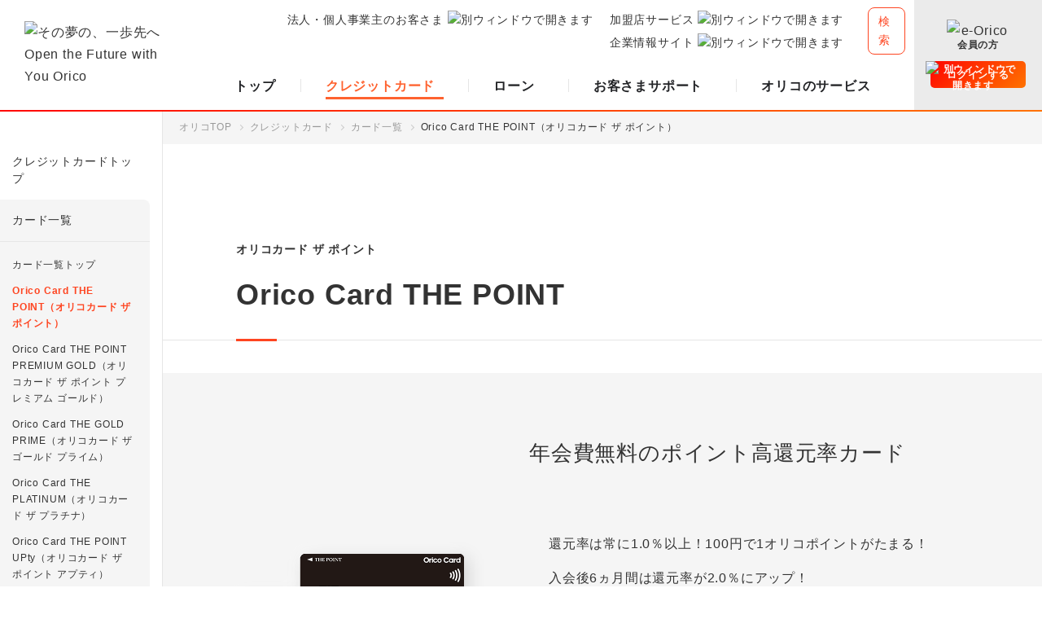

--- FILE ---
content_type: text/html
request_url: https://www.orico.co.jp/creditcard/list/thepoint/?crecabiz_post-11194_id_prt=_cid_
body_size: 24466
content:
<!DOCTYPE html>
<html lang="ja">
<head>
<!-- Google Tag Manager -->
<script>(function(w,d,s,l,i){w[l]=w[l]||[];w[l].push({'gtm.start':
new Date().getTime(),event:'gtm.js'});var f=d.getElementsByTagName(s)[0],
j=d.createElement(s),dl=l!='dataLayer'?'&l='+l:'';j.async=true;j.src=
'https://www.googletagmanager.com/gtm.js?id='+i+dl;f.parentNode.insertBefore(j,f);
})(window,document,'script','dataLayer','GTM-P7SZQC');</script>
<!-- End Google Tag Manager -->
<meta charset="UTF-8">
<meta http-equiv="X-UA-Compatible" content="IE=edge">
<meta name="viewport" content="width=device-width,initial-scale=1.0">
<meta name="format-detection" content="telephone=no">
<meta name="description" content="Orico Card THE POINTは年会費無料のポイント高還元率カード。少額のお買い物でもポイントがどんどんたまります。ネットショッピング、コンビニでのお買い物、公共料金などのお支払いにも便利でお得なカードです！">
<meta name="viewport" content="initial-scale=1, viewport-fit=cover">
<title>ポイント高還元率のクレジットカード Orico Card THE POINT（オリコカード ザ ポイント）｜クレジットカードのオリコ</title>
<link rel="stylesheet" href="https://use.typekit.net/gvt2hcp.css">
<link rel="preload stylesheet" href="/common/css/master.css" as="style">
<link rel="apple-touch-icon" href="/apple-touch-icon.png">
<script async src="/common/js/init.js"></script>
<script defer src="/common/js/main.js"></script>
<!-- Rtoaster tracking -->
<script src="//js.rtoaster.jp/Rtoaster.js"></script>
<script>
Rtoaster.init("RTA-9f07-335303c114d3");
Rtoaster.track();
</script>
<!-- /Rtoaster tracking -->


<!-- ======================== Structured Data START =================================== -->
<script type="application/ld+json">
{
"@context": "https://schema.org",
"@type": "BreadcrumbList",
"itemListElement": [
{
"@type": "ListItem",
"position": 1,
"name": "オリコTOP",
"item": "https://www.orico.co.jp/"
},
{
"@type": "ListItem",
"position": 2,
"name": "クレジットカード",
"item": "https://www.orico.co.jp/creditcard/"
},
{
"@type": "ListItem",
"position": 3,
"name": "カード一覧",
"item": "https://www.orico.co.jp/creditcard/list/"
},
{
"@type": "ListItem",
"position": 4,
"name": "Orico Card THE POINT（オリコカード ザ ポイント）",
"item": "https://www.orico.co.jp/creditcard/list/thepoint/"
}
]
}
</script>
<!-- ======================== Structured Data END =================================== -->

</head>
<body>
<!-- Google Tag Manager (noscript) -->
<noscript><iframe src="https://www.googletagmanager.com/ns.html?id=GTM-P7SZQC"
height="0" width="0" style="display:none;visibility:hidden"></iframe></noscript>
<!-- End Google Tag Manager (noscript) -->
<!-- ======================== Header START ======================== -->
<div id="js-bnr-sp" class="str-bnr-a">
<div class="box-app-a">
<div class="contents">
<p class="txt">ご請求額やポイントの確認は<span><em>アプリが便利！</em></span></p>
<img class="img" src="/common/images/logo/app/app-01.png" alt="">
<!-- /.contents --></div>
<div class="link">
<a href="/service/orico_app/?link_id=linkapp" class="btn-e"><span class="txt">詳細</span></a>
<!-- /.link --></div>
<div class="btn">
<button class="btn-close js-bnr-close" type="button"><img src="/common/images/icon/icon-close-05.svg" alt="閉じる"></button>
</div>
<!-- /.box-app-a --></div>
<!-- /.str-bnr-a --></div>

<header id="header">
<div class="header-inner">
<div class="header-logo">
<p class="logo"><a href="/"><img src="/common/images/logo/orico/orico-01.svg" alt="その夢の、一歩先へ Open the Future with You Orico"></a></p>
<!-- /.header-logo --></div>

<div class="login-contents">
<div class="login-menu-btn js-login-menu-btn">
<a class="btn" href="https://eorico.pcmn.orico.co.jp/eorico/login#01" target="_blank" rel="noopener noreferrer"><span class="txt"><span class="txt-inner">ログイン</span></span></a>
<!-- /.login-menu-btn --></div>
<!-- /.login-contents --></div>

<div id="js-sp-menu" class="header-contents">
<div class="header-contents__lyt">
<details class="header-search js-header-search pc-hide">
<summary class="header-search__toggle js-header-search-toggle"><img src="/common/images/icon/icon-search-02.svg" alt=""><span class="header-search__toggle-txt">検索</span></summary>
<div class="header-search__contents js-header-search-contents">
<div class="header-search__inner">
<label for="ss-query1" class="header-search-txt">サイト内を検索</label>
<div class="header-search-box">
<form id="ss-form1" class="form-search-a" action="/search/" method="get" accept-charset="UTF-8">
<input type="text" id="ss-query1" class="txt js-header-search-input" name="query" autocomplete="off" aria-autocomplete="none" placeholder="キーワードを入力" title="サイト内検索">
<button type="submit" class="btn" onclick="document.charset='UTF-8';"><img src="/common/images/icon/icon-search-02.svg" alt=""><span class="header-search-formBtn-txt">検索</span></button>
</form>
<!-- /.header-search-box --></div>
 <ul class="header-search-tag">
<li class="header-search-tag__item"><a href="/search/?query=%E5%8F%A3%E5%BA%A7&start=0&count=10&group=1&site=6FIMB3C5&charset=utf-8&keyword=20241220shortcut01">口座</a></li>
<li class="header-search-tag__item"><a href="/search/?query=%E5%B9%B4%E4%BC%9A%E8%B2%BB&start=0&count=10&group=1&site=6FIMB3C5&charset=utf-8&keyword=20241220shortcut02">年会費</a></li>
<li class="header-search-tag__item"><a href="/search/?query=%E6%9C%AC%E4%BA%BA%E8%AA%8D%E8%A8%BC%E3%82%B5%E3%83%BC%E3%83%93%E3%82%B9%EF%BC%88%EF%BC%93%EF%BC%A4%E3%82%BB%E3%82%AD%E3%83%A5%E3%82%A2%EF%BC%89&start=0&count=10&group=1&site=6FIMB3C5&charset=utf-8&keyword=20241220shortcut03">本人認証サービス（３Ｄセキュア）</a></li>
<li class="header-search-tag__item"><a href="/search/?query=e%E3%82%AA%E3%83%AA%E3%82%B3%E3%81%AB%E3%83%AD%E3%82%B0%E3%82%A4%E3%83%B3%E3%81%A7%E3%81%8D%E3%81%AA%E3%81%84&start=0&count=10&group=1&site=6FIMB3C5&charset=utf-8&keyword=20241220shortcut04">eオリコにログインできない</a></li>
<li class="header-search-tag__item"><a href="/search/?query=%EF%BC%B3%EF%BC%AD%EF%BC%B3/%EF%BC%8B%E3%83%A1%E3%83%83%E3%82%BB%E3%83%BC%E3%82%B8&start=0&count=10&group=1&site=6FIMB3C5&charset=utf-8&keyword=20241220shortcut05">SMS/＋メッセージ</a></li>
<li class="header-search-tag__item"><a href="/search/?query=%E4%B8%8D%E5%AF%A9%E3%81%AA%E3%83%A1%E3%83%BC%E3%83%AB%E3%81%AE%E8%A6%8B%E5%88%86%E3%81%91%E6%96%B9&start=0&count=10&group=1&site=6FIMB3C5&charset=utf-8&keyword=20241220shortcut06">不審なメールの見分け方</a></li>
<li class="header-search-tag__item"><a href="/search/?query=%E6%97%A9%E3%82%81%E3%81%AB%E8%BF%94%E6%B8%88%E3%81%97%E3%81%9F%E3%81%84&start=0&count=10&group=1&site=6FIMB3C5&charset=utf-8&keyword=20241220shortcut07">早めに返済したい</a></li>
<li class="header-search-tag__item"><a href="/search/?query=%E8%A6%9A%E3%81%88%E3%81%AE%E3%81%AA%E3%81%84%E8%AB%8B%E6%B1%82%E3%81%8C%E3%81%82%E3%82%8B&start=0&count=10&group=1&site=6FIMB3C5&charset=utf-8&keyword=20241220shortcut08">覚えのない請求がある</a></li>
<!-- /.header-search-tag --></ul>
<!-- /.header-search__inner --></div>
<!-- /.header-search__contents --></div>
</details>
<div class="header-menu-btn">
<button class="btn js-menu-hook" type="button"><span class="txt"><span class="txt-inner">メニュー</span></span></button>
<!-- /.header-menu-btn --></div>
<!-- /.header-contents__lyt --></div>

<form id="ss-form3" class="form-search-a form-search-a--menuSP js-header-search-menuSP" action="/search/" method="get" accept-charset="UTF-8">
<input type="text" id="ss-query3" class="txt" name="query" autocomplete="off" aria-autocomplete="none" placeholder="キーワードを入力" title="サイト内検索">
<button type="submit" class="btn" onclick="document.charset='UTF-8';"><img src="/common/images/icon/icon-search-02.svg" alt=""><span class="header-search-formBtn-txt">検索</span></button>
</form>

<div id="js-menu-01" class="header-menu js-menu-contents">
<div class="header-utility">
<div class="header-utility-inner">
<div class="header-utility-nav">
<ul class="list">
<li><a href="/business/" target="_blank" rel="noopener noreferrer"><span class="txt">法人・個人事業主のお客さま</span><img class="icon-window-a" src="/common/images/icon/icon-window-01.svg" alt="別ウィンドウで開きます"></a></li>
<li><a href="/partner/" target="_blank" rel="noopener noreferrer"><span class="txt">加盟店サービス</span><img class="icon-window-a" src="/common/images/icon/icon-window-01.svg" alt="別ウィンドウで開きます"></a></li>
<li><a href="/company/" target="_blank" rel="noopener noreferrer"><span class="txt">企業情報サイト</span><img class="icon-window-a" src="/common/images/icon/icon-window-01.svg" alt="別ウィンドウで開きます"></a></li>
</ul>
<!-- /.header-utility-nav --></div>

<details class="header-search js-header-search sp-hide">
<summary class="header-search__toggle js-header-search-toggle"><img src="/common/images/icon/icon-search-02.svg" alt=""><span class="header-search__toggle-txt">検索</span></summary>
<div class="header-search__contents js-header-search-contents">
<div class="header-search__inner">
<div class="header-search-lyt">
<label for="ss-query2" class="header-search-txt">サイト内を検索</label>
<div class="header-search-box">
<form id="ss-form2" class="form-search-a" action="/search/" method="get" accept-charset="UTF-8">
<input type="text" id="ss-query2" class="txt js-header-search-input" name="query" autocomplete="off" aria-autocomplete="none" placeholder="キーワードを入力してください" title="サイト内検索">
<button type="submit" class="btn" onclick="document.charset='UTF-8';"><img src="/common/images/icon/icon-search-02.svg" alt=""><span class="header-search-formBtn-txt">検索</span></button>
</form>
<!-- /.header-search-box --></div>
<button type="button" class="header-search-closeBtn js-header-search-closeBtn">閉じる</button>
<!-- /.header-search-lyt --></div>
<ul class="header-search-tag">
<li class="header-search-tag__item"><a href="/search/?query=%E5%8F%A3%E5%BA%A7&start=0&count=10&group=1&site=6FIMB3C5&charset=utf-8&keyword=20241220shortcut01">口座</a></li>
<li class="header-search-tag__item"><a href="/search/?query=%E5%B9%B4%E4%BC%9A%E8%B2%BB&start=0&count=10&group=1&site=6FIMB3C5&charset=utf-8&keyword=20241220shortcut02">年会費</a></li>
<li class="header-search-tag__item"><a href="/search/?query=%E6%9C%AC%E4%BA%BA%E8%AA%8D%E8%A8%BC%E3%82%B5%E3%83%BC%E3%83%93%E3%82%B9%EF%BC%88%EF%BC%93%EF%BC%A4%E3%82%BB%E3%82%AD%E3%83%A5%E3%82%A2%EF%BC%89&start=0&count=10&group=1&site=6FIMB3C5&charset=utf-8&keyword=20241220shortcut03">本人認証サービス（３Ｄセキュア）</a></li>
<li class="header-search-tag__item"><a href="/search/?query=e%E3%82%AA%E3%83%AA%E3%82%B3%E3%81%AB%E3%83%AD%E3%82%B0%E3%82%A4%E3%83%B3%E3%81%A7%E3%81%8D%E3%81%AA%E3%81%84&start=0&count=10&group=1&site=6FIMB3C5&charset=utf-8&keyword=20241220shortcut04">eオリコにログインできない</a></li>
<li class="header-search-tag__item"><a href="/search/?query=%EF%BC%B3%EF%BC%AD%EF%BC%B3/%EF%BC%8B%E3%83%A1%E3%83%83%E3%82%BB%E3%83%BC%E3%82%B8&start=0&count=10&group=1&site=6FIMB3C5&charset=utf-8&keyword=20241220shortcut05">SMS/＋メッセージ</a></li>
<li class="header-search-tag__item"><a href="/search/?query=%E4%B8%8D%E5%AF%A9%E3%81%AA%E3%83%A1%E3%83%BC%E3%83%AB%E3%81%AE%E8%A6%8B%E5%88%86%E3%81%91%E6%96%B9&start=0&count=10&group=1&site=6FIMB3C5&charset=utf-8&keyword=20241220shortcut06">不審なメールの見分け方</a></li>
<li class="header-search-tag__item"><a href="/search/?query=%E6%97%A9%E3%82%81%E3%81%AB%E8%BF%94%E6%B8%88%E3%81%97%E3%81%9F%E3%81%84&start=0&count=10&group=1&site=6FIMB3C5&charset=utf-8&keyword=20241220shortcut07">早めに返済したい</a></li>
<li class="header-search-tag__item"><a href="/search/?query=%E8%A6%9A%E3%81%88%E3%81%AE%E3%81%AA%E3%81%84%E8%AB%8B%E6%B1%82%E3%81%8C%E3%81%82%E3%82%8B&start=0&count=10&group=1&site=6FIMB3C5&charset=utf-8&keyword=20241220shortcut08">覚えのない請求がある</a></li>
<!-- /.header-search-tag --></ul>
<!-- /.header-search__inner --></div>
<!-- /.header-search__contents --></div>
</details>
<!-- /.header-utility-inner --></div>
<!-- /.header-utility --></div>

<div class="header-global">
<div class="header-global-inner">
<nav class="header-global-nav">
<ul id="js-current-global" class="nav-primary js-global-overlay">
<li><a href="/" class="js-current-nav"><span class="txt">トップ</span></a></li>
<li class="js-global-nav">
<a href="/creditcard/" class="js-current-nav js-global-hook"><span class="txt">クレジットカード</span></a>
<div id="js-nav-global-1" class="nav-secondary js-global-contents">
<div class="nav-secondary-inner">
<p class="hdg-link-a _pict-card-01"><a href="/creditcard/"><span class="txt">クレジットカードトップ</span><span class="arrow"></span></a></p>

<div class="nav-col-a card-hide">
<div class="nav-col-a-inner">
<div class="col">
<div class="contents js-toggle-menu">
<p class="ttl _pict-card-02 js-toggle-hook"><b>カードの種類、特徴</b></p>

<div class="items js-toggle-contents">
<div class="items-inner">
<div class="nav-link-a">
<ul>
<li><a href="/creditcard/list/"><span class="txt">カード一覧</span></a></li>
<li><a href="/creditcard/service/"><span class="txt">オリコカードのサービス・機能</span></a></li>
<li><a href="/loan/cashing/"><span class="txt">クレジットカードでキャッシング</span></a></li>
<li><a href="/creditcard/service/gold/"><span class="txt">ゴールドカード専用サービス</span></a></li>
<li><a href="/creditcard/nyukai/flow/"><span class="txt">入会の流れ</span></a></li>
</ul>
<!-- /.nav-link-a --></div>
<!-- /.items-inner --></div>
<!-- /.items --></div>
<!-- /.contents --></div>
<!-- /.col --></div>

<div class="col">
<div class="contents js-toggle-menu">
<p class="ttl _pict-card-04 js-toggle-hook"><b>会員さま向けサービス</b></p>

<div class="items js-toggle-contents">
<div class="items-inner">
<div class="nav-link-a">
<ul>
<li><a href="/creditcard/about/eorico/"><span class="txt">eオリコとは</span></a></li>
<li><a href="/creditcard/service/shopping/"><span class="txt">お支払方法・お支払方法の変更</span></a></li>
<li><a href="/creditcard/for/member/about/eorico/confirm/details/"><span class="txt">ご利用明細</span></a></li>
<li><a href="/creditcard/for/member/"><span class="txt">オリコカードをご利用中のお客さま</span></a></li>
<li><a href="/creditcard/service/travel/"><span class="txt">旅行関係</span></a></li>
</ul>
<!-- /.nav-link-a --></div>
<!-- /.items-inner --></div>
<!-- /.items --></div>
<!-- /.contents --></div>
<!-- /.col --></div>

<div class="col">
<div class="contents js-toggle-menu">
<p class="ttl _pict-point-04 js-toggle-hook"><b>ポイント</b></p>

<div class="items js-toggle-contents">
<div class="items-inner">
<div class="nav-link-a">
<ul>
<li><a href="/creditcard/pointservice/"><span class="txt">オリコポイント・暮らスマイル</span></a></li>
<li><a href="/creditcard/pointservice/pointlist/"><span class="txt">オリコポイント交換一覧</span></a></li>
<li><a href="/creditcard/pointservice/classmilepoint/exchange/"><span class="txt">暮らスマイルポイント交換一覧</span></a></li>
<li><a href="https://www.oricomall.com/about/" target="_blank" rel="noopener noreferrer"><span class="txt">オリコモールとは</span><img class="icon-window-a" src="/common/images/icon/icon-window-01.svg" alt="別ウィンドウで開きます"></a></li>
</ul>
<!-- /.nav-link-a --></div>
<!-- /.items-inner --></div>
<!-- /.items --></div>
<!-- /.contents --></div>
<!-- /.col --></div>

<div class="col">
<div class="contents js-toggle-menu">
<p class="ttl _pict-present-01 js-toggle-hook"><b>キャンペーン</b></p>

<div class="items js-toggle-contents">
<div class="items-inner">
<div class="nav-link-a">
<ul>
<li><a href="/creditcard/campaign/visitor/"><span class="txt">新規入会キャンペーン</span></a></li>
<li><a href="/creditcard/for/member/orico/"><span class="txt">会員さま向けキャンペーン</span></a></li>
<li><a href="/creditcard/for/member/tie_up/"><span class="txt">お支払いでおトクなキャンペーン</span></a></li>
</ul>
<!-- /.nav-link-a --></div>
<!-- /.items-inner --></div>
<!-- /.items --></div>
<!-- /.contents --></div>
<!-- /.col --></div>
<!-- /.nav-col-a-inner --></div>
<!-- /.nav-col-a --></div>

<p class="hdg-link-a card-show"><a href="/creditcard/nyukai/flow/"><span class="txt">入会の流れ</span><span class="arrow"></span></a></p>

<div class="nav-col-a card-show">
<div class="nav-col-a-inner">
<div class="col">
<div class="contents js-toggle-menu">
<p class="ttl js-toggle-hook"><b>カードラインナップ</b></p>

<div class="items js-toggle-contents">
<div class="items-inner">
<div class="nav-link-a">
<ul>
<li><a href="/creditcard/list/"><span class="txt">全てのカード一覧</span></a></li>
<li><a href="/creditcard/list/thepoint/"><span class="txt">Orico Card THE POINT</span></a></li>
<li><a href="/creditcard/list/thepointpremiumgold/"><span class="txt">Orico Card THE POINT PREMIUM GOLD</span></a></li>
<li><a href="/creditcard/list/thegoldprime/"><span class="txt">Orico Card THE GOLD PRIME</span></a></li>
<li><a href="/creditcard/list/platinum/"><span class="txt">Orico Card THE PLATINUM</span></a></li>
<li><a href="/creditcard/list/thepointupty/"><span class="txt">Orico Card THE POINT UPty</span></a></li>
</ul>
<!-- /.nav-link-a --></div>
<!-- /.items-inner --></div>
<!-- /.items --></div>
<!-- /.contents --></div>
</div>

<div class="col">
<div class="contents js-toggle-menu">
<p class="ttl js-toggle-hook"><b>オリコカードのサービス・機能</b></p>

<div class="items js-toggle-contents">
<div class="items-inner">
<div class="nav-link-a">
<ul>
<li><a href="/creditcard/service/"><span class="txt">サービス・機能一覧</span></a></li>
<li><a href="/creditcard/about/eorico/"><span class="txt">eオリコとは</span></a></li>
<li><a href="/creditcard/service/shopping/"><span class="txt">お支払方法の種類および変更方法</span></a></li>
<li><a href="/creditcard/service/guarantee/"><span class="txt">付帯サービスや保険・保障</span></a></li>
<li><a href="/creditcard/service/travel/"><span class="txt">海外・国内旅行で使えるサービス</span></a></li>
<li><a href="/creditcard/service/gold/"><span class="txt">ゴールドカード専用サービス</span></a></li>
</ul>
<!-- /.nav-link-a --></div>
<!-- /.items-inner --></div>
<!-- /.items --></div>
<!-- /.contents --></div>
</div>

<div class="col">
<div class="contents js-toggle-menu">
<p class="ttl js-toggle-hook"><b>オリコのポイント</b></p>

<div class="items js-toggle-contents">
<div class="items-inner">
<div class="nav-link-a">
<ul>
<li><a href="/creditcard/pointservice/"><span class="txt">ポイントサービス一覧</span></a></li>
<li><a href="/creditcard/pointservice/oricopoint/"><span class="txt">オリコポイント</span></a></li>
<li><a href="/creditcard/pointservice/pointlist/"><span class="txt">オリコポイント交換一覧</span></a></li>
<li><a href="/creditcard/pointservice/classmilepoint/"><span class="txt">暮らスマイル</span></a></li>
<li><a href="/creditcard/pointservice/classmilepoint/exchange/"><span class="txt">暮らスマイルをつかう</span></a></li>
</ul>
<!-- /.nav-link-a --></div>
<!-- /.items-inner --></div>
<!-- /.items --></div>
<!-- /.contents --></div>
</div>

<div class="col">
<div class="contents js-toggle-menu">
<p class="ttl js-toggle-hook"><b>キャンペーン</b></p>

<div class="items js-toggle-contents">
<div class="items-inner">
<div class="nav-link-a">
<ul>
<li><a href="/creditcard/campaign/visitor/"><span class="txt">新規入会キャンペーン</span></a></li>
<li><a href="/creditcard/for/member/orico/"><span class="txt">会員さま向けキャンペーン</span></a></li>
</ul>
<!-- /.nav-link-a --></div>
<!-- /.items-inner --></div>
<!-- /.items --></div>
<!-- /.contents --></div>
</div>

<div class="col">
<div class="contents js-toggle-menu">
<p class="ttl js-toggle-hook"><b>ご利用中のお客さま</b></p>

<div class="items js-toggle-contents">
<div class="items-inner">
<div class="nav-link-a">
<ul>
<li><a href="/creditcard/for/member/"><span class="txt">会員さま向けメニュー一覧</span></a></li>
<li><a href="/creditcard/for/member/about/eorico/"><span class="txt">eオリコのサービス一覧</span></a></li>
<li><a href="/creditcard/for/member/about/eorico/confirm/details/"><span class="txt">ご利用明細確認</span></a></li>
<li><a href="/creditcard/for/member/about/eorico/revo-cashing/monthlyrevo/"><span class="txt">マイ月リボの申込</span></a></li>
<li><a href="/creditcard/for/member/about/eorico/revo-cashing/atorevo/"><span class="txt">あとリボの申込</span></a></li>
<li><a href="/creditcard/for/member/about/eorico/revo-cashing/cashing/"><span class="txt">ネットキャッシング</span></a></li>
<li><a href="/creditcard/for/member/about/eorico/confirm/max/"><span class="txt">ご利用可能枠増枠</span></a></li>
</ul>
<!-- /.nav-link-a --></div>
<!-- /.items-inner --></div>
<!-- /.items --></div>
<!-- /.contents --></div>
</div>
<!-- /.nav-col-a-inner --></div>
<!-- /.nav-col-a --></div>
<!-- /.nav-secondary-inner --></div>
<!-- /.nav-secondary --></div>
</li>
<li class="js-global-nav">
<a href="/loan/" class="js-current-nav js-global-hook"><span class="txt">ローン</span></a>
<div id="js-nav-global-2" class="nav-secondary js-global-contents">
<div class="nav-secondary-inner">
<p class="hdg-link-a _pict-pay-03"><a href="/loan/"><span class="txt">ローントップ</span><span class="arrow"></span></a></p>

<div class="nav-col-a">
<div class="nav-col-a-inner">
<div class="col">
<div class="contents js-toggle-menu">
<p class="ttl _pict-loan-02 js-toggle-hook"><b>ローン</b></p>

<div class="items js-toggle-contents">
<div class="items-inner">
<div class="nav-link-a">
<ul>
<li><a href="/loan/list/"><span class="txt">ローン一覧</span></a></li>
<li><a href="/loan/teikei/"><span class="txt">提携ローン</span></a></li>
<li><a href="/loan/teikei/autoloan/"><span class="txt">オートローン</span></a></li>
<li><a href="/loan/mokuteki/"><span class="txt">目的ローン</span></a></li>
<li><a href="/business/loan/" target="_blank" rel="noopener noreferrer"><span class="txt">ビジネスローン</span><img class="icon-window-a" src="/common/images/icon/icon-window-01.svg" alt="別ウィンドウで開きます"></a></li>
</ul>
<!-- /.nav-link-a --></div>
<!-- /.items-inner --></div>
<!-- /.items --></div>
<!-- /.contents --></div>
<!-- /.col --></div>

<div class="col">
<div class="contents js-toggle-menu">
<p class="ttl _pict-cash-01 js-toggle-hook"><b>カードローン・キャッシング</b></p>

<div class="items js-toggle-contents">
<div class="items-inner">
<div class="nav-link-a">
<ul>
<li><a href="/loan/cardloan/"><span class="txt">カードローン</span></a></li>
<li><a href="/loan/cardloan/member/"><span class="txt">カードローン会員の方へ</span></a></li>
<li><a href="/loan/cashing/"><span class="txt">キャッシング</span></a></li>
<li><a href="/loan/cashing/atm/"><span class="txt">提携ATM/CDでキャッシング</span></a></li>
<li><a href="/loan/cashing/transfer/"><span class="txt">登録口座へ即日お振込み（キャッシング）</span></a></li>
<li><a href="/loan/cashing/abroad/"><span class="txt">海外でキャッシング</span></a></li>
</ul>
<!-- /.nav-link-a --></div>
<!-- /.items-inner --></div>
<!-- /.items --></div>
<!-- /.contents --></div>
<!-- /.col --></div>

<div class="col">
<div class="contents js-toggle-menu">
<p class="ttl _pict-procedure-02 js-toggle-hook"><b>プランの変更・返済方法</b></p>

<div class="items js-toggle-contents">
<div class="items-inner">
<div class="nav-link-a">
<ul>
<li><a href="/creditcard/service/shopping/atorevo/"><span class="txt">あとからリボ払い</span></a></li>
<li><a href="/loan/pass/"><span class="txt">支払PASS</span></a></li>
<li><a href="/loan/cashing/revolving/"><span class="txt">キャッシングリボ払い新ご返済プラン</span></a></li>
</ul>
<!-- /.nav-link-a --></div>
<!-- /.items-inner --></div>
<!-- /.items --></div>
<!-- /.contents --></div>
<!-- /.col --></div>

<!-- /.nav-col-a-inner --></div>
<!-- /.nav-col-a --></div>
<!-- /.nav-secondary-inner --></div>
<!-- /.nav-secondary --></div>
</li>
<li class="js-global-nav">
<a href="/support/" class="js-current-nav js-global-hook"><span class="txt">お客さまサポート</span></a>
<div id="js-nav-global-3" class="nav-secondary js-global-contents">
<div class="nav-secondary-inner">
<p class="hdg-link-a _pict-info-01"><a href="/support/"><span class="txt">お客さまサポートトップ</span><span class="arrow"></span></a></p>

<div class="nav-col-a">
<div class="nav-col-a-inner">
<div class="col">
<div class="contents js-toggle-menu">
<p class="ttl _pict-important-01 js-toggle-hook"><b>トラブル・お困りのお客さま</b></p>

<div class="items js-toggle-contents">
<div class="items-inner">
<div class="nav-link-a">
<ul>
<li><a href="/support/card_loss/"><span class="txt">カードの紛失・盗難にあった</span></a></li>
<li><a href="/support/request/"><span class="txt">覚えのない明細がある</span></a></li>
<li><a href="/support/accident/#anc-02"><span class="txt">カードの暗証番号を忘れた</span></a></li>
<li><a href="/creditcard/about/eorico/use/forget/#anc-01"><span class="txt">eオリコのID・パスワードを忘れた</span></a></li>
<li><a href="/support/inquire_servicecenter_01/"><span class="txt">入金が間に合わなかった</span></a></li>
<li><a href="https://support-web.userlocal.jp/inquiries/ce36c7c8f9fd8f319c28?faq_top_flag=0&q=%E7%A2%BA%E8%AA%8D%E3%82%B3%E3%83%BC%E3%83%89%EF%BC%88SMS%EF%BC%89%E3%81%8C%E5%B1%8A%E3%81%8B%E3%81%AA%E3%81%84&select_sid=5436749&suggest_flag=1" target="_blank" rel="noopener noreferrer"><span class="txt">SMS（確認コード）が届かない</span><img class="icon-window-a" src="/common/images/icon/icon-window-01.svg" alt="別ウィンドウで開きます"></a></li>
</ul>
<!-- /.nav-link-a --></div>
<!-- /.items-inner --></div>
<!-- /.items --></div>
<!-- /.contents --></div>
<!-- /.col --></div>

<div class="col">
<div class="contents js-toggle-menu">
<p class="ttl _pict-procedure-01 js-toggle-hook"><b>ご用件から探す</b></p>

<div class="items js-toggle-contents">
<div class="items-inner">
<div class="nav-link-a">
<ul>
<li><a href="/support/procedure/"><span class="txt">各種お手続きトップ</span></a></li>
<li><a href="/support/procedure/online_account/bank/select/"><span class="txt">引落口座の登録・変更</span></a></li>
<li><a href="/creditcard/for/member/about/eorico/entry-change/"><span class="txt">お客さま情報の変更</span></a></li>
<li><a href="/support/creditcard/security/"><span class="txt">カードのご利用</span></a></li>
<li><a href="/support/guarantee/coolingoff/"><span class="txt">ご契約やクーリング・オフについて</span></a></li>
</ul>
<!-- /.nav-link-a --></div>
<!-- /.items-inner --></div>
<!-- /.items --></div>
<!-- /.contents --></div>
<!-- /.col --></div>

<div class="col">
<div class="contents js-toggle-menu">
<p class="ttl _pict-support-01 js-toggle-hook"><b>カードのご利用</b></p>

<div class="items js-toggle-contents">
<div class="items-inner">
<div class="nav-link-a">
<ul>
<li><a href="/support/creditcard/security/"><span class="txt">カードのご利用にあたって</span></a></li>
<li><a href="/support/careful/"><span class="txt">ご注意ください</span></a></li>
<li><a href="/support/guarantee/shoppingguard/"><span class="txt">ショッピングガード</span></a></li>
<li><a href="/support/travel/abroad/"><span class="txt">海外のご利用もあんしん</span></a></li>
</ul>
<!-- /.nav-link-a --></div>
<!-- /.items-inner --></div>
<!-- /.items --></div>
<!-- /.contents --></div>
<!-- /.col --></div>

<div class="col">
<div class="contents js-toggle-menu">
<p class="ttl _pict-contact-01 js-toggle-hook"><b>お問合せ・よくあるご質問</b></p>

<div class="items js-toggle-contents">
<div class="items-inner">
<div class="nav-link-a">
<ul>
<li><a href="/support/inquiry/"><span class="txt">お困りのお客さまへ</span></a></li>
<li><a href="/support/faq/" target="_blank" rel="noopener noreferrer"><span class="txt">よくあるご質問</span><img class="icon-window-a" src="/common/images/icon/icon-window-01.svg" alt="別ウィンドウで開きます"></a></li>
<li><a href="/support/inquiry/tel/" target="_blank" rel="noopener noreferrer"><span class="txt">お電話でのお問合せ先</span><img class="icon-window-a" src="/common/images/icon/icon-window-01.svg" alt="別ウィンドウで開きます"></a></li>
<li><a href="/support/mail/" target="_blank" rel="noopener noreferrer"><span class="txt">メールでのお問合せ先</span><img class="icon-window-a" src="/common/images/icon/icon-window-01.svg" alt="別ウィンドウで開きます"></a></li>
<li><a href="/support/hearing/" target="_blank" rel="noopener noreferrer"><span class="txt">耳や言葉の不自由なお客さまはこちら</span><img class="icon-window-a" src="/common/images/icon/icon-window-01.svg" alt="別ウィンドウで開きます"></a></li>
</ul>
<!-- /.nav-link-a --></div>
<!-- /.items-inner --></div>
<!-- /.items --></div>
<!-- /.contents --></div>
<!-- /.col --></div>
<!-- /.nav-col-a-inner --></div>
<!-- /.nav-col-a --></div>
<!-- /.nav-secondary-inner --></div>
<!-- /.nav-secondary --></div>
</li>
<li class="js-global-nav">
<a href="/service/" class="js-current-nav js-global-hook"><span class="txt">オリコのサービス</span></a>
<div id="js-nav-global-4" class="nav-secondary js-global-contents">
<div class="nav-secondary-inner">
<p class="hdg-link-a _pict-service-01"><a href="/service/"><span class="txt">オリコのサービストップ</span><span class="arrow"></span></a></p>

<div class="nav-col-a">
<div class="nav-col-a-inner">
<div class="col">
<div class="contents js-toggle-menu">
<p class="ttl _pict-card-standard-01 js-toggle-hook"><b>分割サービス</b></p>

<div class="items js-toggle-contents">
<div class="items-inner">
<div class="nav-link-a">
<ul>
<li><a href="/service/waketara/"><span class="txt">ワケタラ</span></a></li>
</ul>
<!-- /.nav-link-a --></div>
<!-- /.items-inner --></div>
<!-- /.items --></div>
<!-- /.contents --></div>
<!-- /.col --></div>

<div class="col">
<div class="contents js-toggle-menu">
<p class="ttl _pict-digital-cash-01 js-toggle-hook"><b>その他サービス</b></p>

<div class="items js-toggle-contents">
<div class="items-inner">
<div class="nav-link-a">
<ul>
<li><a href="/service/fit/"><span class="txt">〇〇別に見るあなたにぴったりなカード</span></a></li>
<li><a href="/service/payment/"><span class="txt">あらゆるお支払いに</span></a></li>
<li><a href="/service/knowledge/"><span class="txt">なるほど豆知識</span></a></li>
<li><a href="/service/dictionary/"><span class="txt">クレジット辞典</span></a></li>
</ul>
<!-- /.nav-link-a --></div>
<!-- /.items-inner --></div>
<!-- /.items --></div>
<!-- /.contents --></div>
<!-- /.col --></div>
<!-- /.nav-col-a-inner --></div>
<!-- /.nav-col-a --></div>
<!-- /.nav-secondary-inner --></div>
<!-- /.nav-secondary --></div>
</li>
</ul>
<!-- /.header-global-nav --></nav>
<!-- /.header-global-inner --></div>
<!-- /.header-global --></div>

<div class="sp-contents">
<div class="sp-contents-menu">
<section class="section-menu-a">
<h2 class="section-hdg-a">お問合せ</h2>

<div class="section-contents-a">
<div class="section-list-a">
<ul>
<li><a href="/support/faq/"><span class="txt">よくあるご質問</span><img class="icon-window-a" src="/common/images/icon/icon-window-01.svg" alt="別ウィンドウで開きます"></a></li>
<li><a href="/support/"><span class="txt">お客さまサポート</span></a></li>
<li><a href="/support/card_loss/" target="_blank" rel="noopener noreferrer"><span class="txt">カード紛失・盗難</span><img class="icon-window-a" src="/common/images/icon/icon-window-01.svg" alt="別ウィンドウで開きます"></a></li>
</ul>
<!-- /.section-list-a --></div>
<!-- /.section-contents-a --></div>

<h2 class="section-hdg-a">会員サービス</h2>

<div class="section-contents-a">
<div class="section-list-a">
<ul>
<li><a href="https://eorico.pcmn.orico.co.jp/eorico/login#01" target="_blank" rel="noopener noreferrer"><span class="txt">eオリコ</span><img class="icon-window-a" src="/common/images/icon/icon-window-01.svg" alt="別ウィンドウで開きます"></a></li>
<li><a href="https://www.oricomall.com/event/131/" target="_blank" rel="noopener noreferrer"><span class="txt">オリコモール</span><img class="icon-window-a" src="/common/images/icon/icon-window-01.svg" alt="別ウィンドウで開きます"></a></li>
<li><a href="/service/orico_app/"><span class="txt">eオリコアプリ</span></a></li>
</ul>
<!-- /.section-list-a --></div>
<!-- /.section-contents-a --></div>

<h2 class="section-hdg-a">関連サイト</h2>

<div class="section-contents-a">
<div class="section-list-a">
<ul>
<li><a href="/business/" target="_blank" rel="noopener noreferrer"><span class="txt">法人・個人事業主のお客さま</span><img class="icon-window-a" src="/common/images/icon/icon-window-01.svg" alt="別ウィンドウで開きます"></a></li>
<li><a href="/partner/" target="_blank" rel="noopener noreferrer"><span class="txt">加盟店サービス</span><img class="icon-window-a" src="/common/images/icon/icon-window-01.svg" alt="別ウィンドウで開きます"></a></li>
<li><a href="/company/" target="_blank" rel="noopener noreferrer"><span class="txt">企業情報サイト</span><img class="icon-window-a" src="/common/images/icon/icon-window-01.svg" alt="別ウィンドウで開きます"></a></li>
</ul>
<!-- /.section-list-a --></div>
<!-- /.section-contents-a --></div>

<h2 class="section-hdg-a">公式メディア</h2>

<div class="section-contents-a">
<div class="section-list-b">
<ul>
<li><a href="https://www.facebook.com/official.Orico" target="_blank" rel="noopener noreferrer"><img src="/common/images/icon/icon-facebook-01.svg" alt="Facebook"></a></li>
<li><a href="https://www.youtube.com/channel/UCCndFmsPTYw12JemBCCex_w" target="_blank" rel="noopener noreferrer"><img src="/common/images/icon/icon-youtube-01.svg" alt="YouTube"></a></li>
<li><a href="/character/oricotori/line/" target="_blank" rel="noopener noreferrer"><img src="/common/images/icon/icon-line-01.svg" alt="LINE"></a></li>
</ul>
<!-- /.section-list-b --></div>
<!-- /.section-contents-a --></div>
<!-- /.section-menu-a --></section>

<div class="section-menu-b">
<div class="section-contents-a">
<div class="section-list-c">
<ul>
<li><a href="/terms/"><span class="txt">各種規約・方針</span></a></li>
<li><a href="/terms/site/"><span class="txt">サイトポリシー</span></a></li>
<li><a href="/terms/privacy/"><span class="txt">個人情報の取り扱い</span></a></li>
<li><a href="/terms/credit/"><span class="txt">クレジットポリシー</span></a></li>
</ul>
<!-- /.section-list-c --></div>
<!-- /.section-contents-a --></div>
<!-- /.section-menu-b --></div>
<!-- /.sp-contents-menu --></div>

<div class="sp-contents-copyright">
<p class="copyright"><small>Copyright © Orient Corporation. All Rights Reserved.</small></p>
<!-- /.sp-contents-copyright --></div>
<!-- /.sp-contents --></div>
<!-- /.header-menu --></div>
<!-- /.header-contents --></div>

<div class="header-login">
<div class="header-login-inner">
<p class="login">
<img class="logo" src="/common/images/logo/e-orico/e-orico-01.svg" alt="e-Orico">
<span class="txt">会員の方</span>
<a href="https://eorico.pcmn.orico.co.jp/eorico/login#01" class="btn" target="_blank" rel="noopener noreferrer"><span class="img"><img class="logo" src="/common/images/logo/e-orico/e-orico-03.svg" alt="e-Orico"></span><span class="txt-wrap"><span class="txt">ログインする</span><img class="icon-window-a" src="/common/images/icon/icon-window-02.svg" alt="別ウィンドウで開きます"></span></a>
</p>

<div id="maintenance-06"></div>

<!-- /.header-login-inner --></div>
<!-- /.header-login --></div>
<!-- /.header-inner --></div>

<template class="js-header-search-template-overlay">
<div class="js-header-search__overlay"></div>
</template>
</header>

<!-- ======================== Header END ======================== -->

<!-- ======================== Contents START ======================== -->

<div class="str-contents">
<div class="str-contents-nav">
<div id="js-toggle-side-wrap" class="nav-link-a-wrap">
<p class="nav-hook"><b class="js-toggle-hook">クレジットカード</b></p>
<div class="js-toggle-contents">
<div id="js-current-local-side" class="nav-link-a">
<ul class="nav-link-a-inner">
<li><a href="/creditcard/"><span class="txt">クレジットカードトップ</span></a></li>
<li class="js-toggle-side js-layer-3">
<a href="/creditcard/list/" class="js-toggle-hook"><span class="txt">カード一覧</span></a>
<div class="first-child js-toggle-contents">
<ul class="first-child-inner">
<li><a href="/creditcard/list/"><span class="txt">カード一覧トップ</span></a></li>
<li><a href="/creditcard/list/thepoint/"><span class="txt">Orico Card THE POINT（オリコカード ザ ポイント）</span></a></li>
<li><a href="/creditcard/list/thepointpremiumgold/"><span class="txt">Orico Card THE POINT PREMIUM GOLD（オリコカード ザ ポイント プレミアム ゴールド）</span></a></li>
<li><a href="/creditcard/list/thegoldprime/"><span class="txt">Orico Card THE GOLD PRIME（オリコカード ザ ゴールド プライム）</span></a></li>
<li><a href="/creditcard/list/platinum/"><span class="txt">Orico Card THE PLATINUM（オリコカード ザ プラチナ）</span></a></li>
<li><a href="/creditcard/list/thepointupty/"><span class="txt">Orico Card THE POINT UPty（オリコカード ザ ポイント アプティ）</span></a></li>
<li><a href="/creditcard/list/orico/"><span class="txt">オリコカード</span></a></li>
<li><a href="/creditcard/list/oricopaypass/"><span class="txt">OricoCard PayPass（オリコカード ペイパス）</span></a></li>
<li><a href="/creditcard/list/upty/"><span class="txt">UPty（アプティ）</span></a></li>
<li><a href="/creditcard/list/driversupty/"><span class="txt">ドライバーズアシストUPty（アプティ）</span></a></li>
<li><a href="/creditcard/list/ridersupty/"><span class="txt">ライダーズアシストUPty（アプティ）</span></a></li>
<li><a href="/creditcard/list/orihime/"><span class="txt">Orihime（オリヒメ）</span></a></li>
<li><a href="/creditcard/list/earth/"><span class="txt">LOVE THE EARTH（ラブジアース）</span></a></li>
<li><a href="/creditcard/list/thegold/"><span class="txt">The Gold（ザ ゴールド）</span></a></li>
<li><a href="/creditcard/list/igold/"><span class="txt">i Gold（アイ ゴールド）</span></a></li>
<li><a href="/creditcard/list/pgold_idquic/"><span class="txt">Premium Gold（プレミアムゴールド）</span></a></li>
<li><a href="/creditcard/list/goldupty/"><span class="txt">Gold UPty（ゴールド アプティ）</span></a></li>
<li><a href="/creditcard/list/family/"><span class="txt">家族カード</span></a></li>
<li><a href="/creditcard/list/etc/"><span class="txt">ETCカード</span></a></li>
<li><a href="/creditcard/list/cardless/"><span class="txt">デジタルカード</span></a></li>
<li class="js-layer-4"><a href="/creditcard/list/contribution/"><span class="txt">社会貢献カード</span></a>
<div class="second-child js-layer-5">
<ul class="second-child-inner">
<li><a href="/creditcard/list/contribution/akaihane/"><span class="txt">赤い羽根カード</span></a></li>
<li><a href="/creditcard/list/contribution/peterpan/"><span class="txt">しんくみピーターパンカード</span></a></li>
<li><a href="/creditcard/list/contribution/peterpan-gold/"><span class="txt">しんくみピーターパンカード Gold for Biz</span></a></li>
<li><a href="/creditcard/list/contribution/prevention/"><span class="txt">STOP AIDS CARD</span></a></li>
<li><a href="/creditcard/list/contribution/redcross/"><span class="txt">赤十字オリコカード</span></a></li>
<li><a href="/creditcard/list/contribution/jspca/"><span class="txt">日本動物愛護協会カード</span></a></li>
<li><a href="/creditcard/list/contribution/birdfun/"><span class="txt">日本野鳥の会カード</span></a></li>
<li><a href="/creditcard/list/contribution/moudouken/"><span class="txt">パピーウォーカーカード</span></a></li>
<li><a href="/creditcard/list/contribution/pinkribbon/"><span class="txt">ピンクリボンカード</span></a></li>
<li><a href="/creditcard/list/contribution/scout/"><span class="txt">ボーイスカウトカード</span></a></li>
<li><a href="/creditcard/list/contribution/mottainai/"><span class="txt">MOTTAINAIカード</span></a></li>
<li><a href="/creditcard/list/contribution/rotary/"><span class="txt">ロータリーカード</span></a></li>
</ul>
<!-- /.second-child --></div></li>
<li><a href="/creditcard/list/tie_up/"><span class="txt">提携カード</span></a></li>
</ul>
<!-- /.first-child --></div></li>
<li><a href="/creditcard/nyukai/flow/"><span class="txt">入会の流れ</span></a></li>
<li class="js-toggle-side js-layer-3">
<a href="/creditcard/service/" class="js-toggle-hook"><span class="txt">オリコカードのサービス・機能一覧</span></a>
<div class="first-child js-toggle-contents">
<ul class="first-child-inner">
<li><a href="/creditcard/service/"><span class="txt">オリコカードのサービス・機能一覧トップ</span></a></li>
<li><a href="/creditcard/service/before/"><span class="txt">カードのご利用にあたって（まとめ）</span></a></li>
<li class="js-layer-4"><a href="/creditcard/service/shopping/"><span class="txt">お支払方法の種類および変更方法</span></a>
<div class="second-child js-layer-5">
<ul class="second-child-inner">
<li><a href="/creditcard/service/shopping/domestic/"><span class="txt">国内でショッピング</span></a></li>
<li><a href="/creditcard/service/shopping/abroad/"><span class="txt">海外でショッピング</span></a></li>
<li><a href="/creditcard/service/shopping/payment/"><span class="txt">1回払い、分割払い（回数指定分割払い）、ボーナス一括・二括払いの支払回数と手数料率</span></a></li>
<li><a href="/creditcard/service/shopping/payment_revolving/"><span class="txt">リボルビング払いの毎月のご返済金額（弁済金）と手数料率</span></a></li>
<li><a href="/creditcard/service/shopping/atorevo/"><span class="txt">マイ月リボ・あとリボ</span></a></li>
<li><a href="/creditcard/service/shopping/simulation/"><span class="txt">ショッピングリボルビング払いご返済シミュレーション</span></a></li>
</ul>
<!-- /.second-child --></div></li>
<li class="js-layer-4"><a href="/creditcard/service/commission/"><span class="txt">ご利用代金明細書</span></a></li>
<li class="js-layer-4"><a href="/creditcard/service/emoney/"><span class="txt">オリコの電子マネー</span></a>
<div class="second-child js-layer-5">
<ul class="second-child-inner">
<li><a href="/creditcard/service/emoney/apply/"><span class="txt">電子マネーの申込手順</span></a></li>
<li><a href="/creditcard/service/emoney/id/"><span class="txt">iD（アイディ）</span></a></li>
<li><a href="/creditcard/service/emoney/quicpay/"><span class="txt">QUICPay™（クイックペイ）</span></a></li>
</ul>
<!-- /.second-child --></div></li>
<li><a href="/creditcard/service/contactless/"><span class="txt">タッチ決済（国際ブランドの非接触決済）</span></a></li>
<li><a href="/creditcard/service/applepay/"><span class="txt">Apple Pay</span></a></li>
<li><a href="/creditcard/service/samsungwallet/"><span class="txt">Samsung Wallet</span></a></li>
<li><a href="/creditcard/service/googlepay/"><span class="txt">Google Pay</span></a></li>
<li><a href="/creditcard/service/guarantee/"><span class="txt">付帯サービスや保険・保障</span></a></li>
<li class="js-layer-4"><a href="/creditcard/service/gold/"><span class="txt">ゴールドカード専用サービス</span></a>
<div class="second-child js-layer-5">
<ul class="second-child-inner">
<li><a href="/creditcard/service/gold/interest/"><span class="txt">お得な金利</span></a></li>
<li><a href="/creditcard/service/gold/road/"><span class="txt">ゴールドカードロードサービス</span></a></li>
<li><a href="/creditcard/service/gold/airport/"><span class="txt">空港ラウンジサービス</span></a></li>
<li><a href="/creditcard/service/gold/aircraftdelay/"><span class="txt">海外・国内航空機遅延費用等補償特約</span></a></li>
<li><a href="/creditcard/service/gold/flexiroam/"><span class="txt">SIMサービス「Global Data Roaming by Flexiroam」</span></a></li>
</ul>
<!-- /.second-child --></div></li>
<li class="js-layer-4"><a href="/creditcard/service/travel/"><span class="txt">海外・国内旅行で使えるおトクなサービス</span></a>
<div class="second-child js-layer-5">
<ul class="second-child-inner">
<li><a href="/creditcard/service/travel/abroad/"><span class="txt">海外旅行</span></a></li>
<li><a href="/creditcard/service/travel/domestic/"><span class="txt">国内旅行</span></a></li>
</ul>
<!-- /.second-child --></div></li>
<li><a href="/creditcard/service/tokuten/"><span class="txt">オリコカード／みずほマイレージクラブ「うれしい特典」ご利用のお申込み</span></a></li>
<li><a href="/creditcard/service/cluboff/"><span class="txt">Orihime Club Off</span></a></li>
<li><a href="/creditcard/service/orico-cluboff/"><span class="txt">Orico Club Off</span></a></li>
<li><a href="/creditcard/service/earth-donate/"><span class="txt">LOVE THE EARTHカードの寄付について</span></a></li>
<li><a href="/creditcard/service/driversupty-service/"><span class="txt">ドライバーズアシストUPtyのロードサービス&ホームサービス</span></a></li>
<li><a href="/creditcard/service/upty-repay/"><span class="txt">UPtyのお支払い</span></a></li>
<li><a href="/creditcard/service/ridersupty-service/"><span class="txt">ライダーズアシストUPtyの二輪専用ロードサービス</span></a></li>
<li><a href="/creditcard/service/goldupty-repay/"><span class="txt">Gold UPtyのお支払い</span></a></li>
<li><a href="/creditcard/service/dial/"><span class="txt">健康コンシェルジュ</span></a></li>
<li><a href="/creditcard/service/mydoctor/"><span class="txt">オリコマイドクター24H</span></a></li>
</ul>
<!-- /.first-child --></div></li>
<li class="js-toggle-side js-layer-3">
<a href="/creditcard/about/eorico/" class="js-toggle-hook"><span class="txt">eオリコとは</span></a>
<div class="first-child js-toggle-contents">
<ul class="first-child-inner">
<li><a href="/creditcard/about/eorico/"><span class="txt">eオリコとはトップ</span></a></li>
<li class="js-layer-4"><a href="/creditcard/about/eorico/use/"><span class="txt">ご利用にあたって</span></a>
<div class="second-child js-layer-5">
<ul class="second-child-inner">
<li><a href="/creditcard/about/eorico/use/forget/"><span class="txt">ログインできない方</span></a></li>
<li><a href="/creditcard/about/eorico/use/browser/"><span class="txt">eオリコ推奨ブラウザ</span></a></li>
</ul>
<!-- /.second-child --></div></li>
<li><a href="/creditcard/about/eorico/statement/"><span class="txt">Web明細（郵送停止サービス）について</span></a></li>
<li class="js-layer-4"><a href="/creditcard/about/eorico/auth/"><span class="txt">本人認証サービスについて</span></a>
<div class="second-child js-layer-5">
<ul class="second-child-inner">
<li><a href="/creditcard/about/eorico/auth/master/"><span class="txt">Mastercard ID Checkのご利用方法</span></a></li>
<li><a href="/creditcard/about/eorico/auth/visa/"><span class="txt">Visa Secureのご利用方法</span></a></li>
<li><a href="/creditcard/about/eorico/auth/jcb/"><span class="txt">J/Secureのご利用方法</span></a></li>
</ul>
<!-- /.second-child --></div></li>
</ul>
<!-- /.first-child --></div></li>
<li class="js-toggle-side js-layer-3">
<a href="/creditcard/pointservice/" class="js-toggle-hook"><span class="txt">ポイント（オリコポイント・暮らスマイル）</span></a>
<div class="first-child js-toggle-contents">
<ul class="first-child-inner">
<li><a href="/creditcard/pointservice/"><span class="txt">ポイント（オリコポイント・暮らスマイル）トップ</span></a></li>
<li class="js-layer-4"><a href="/creditcard/pointservice/classmilepoint/"><span class="txt">暮らスマイル</span></a>
<div class="second-child js-layer-5">
<ul class="second-child-inner">
<li><a href="/creditcard/pointservice/classmilepoint/save/"><span class="txt">暮らスマイルをためる</span></a></li>
<li><a href="/creditcard/pointservice/classmilepoint/exchange/"><span class="txt">暮らスマイルをつかう</span></a></li>
</ul>
<!-- /.second-child --></div></li>
<li class="js-layer-4"><a href="/creditcard/pointservice/oricopoint/"><span class="txt">オリコポイント</span></a>
<div class="second-child js-layer-5">
<ul class="second-child-inner">
<li><a href="/creditcard/pointservice/oricopoint/save/"><span class="txt">オリコポイントをためる</span></a></li>
<li><a href="/creditcard/pointservice/oricopoint/exchange/"><span class="txt">オリコポイントをつかう</span></a></li>
</ul>
<!-- /.second-child --></div></li>
<li class="js-layer-4"><a href="/creditcard/pointservice/pointlist/"><span class="txt">オリコポイント交換一覧</span></a>
<div class="second-child js-layer-5">
<ul class="second-child-inner">
<li><a href="/creditcard/pointservice/pointlist/amazon/"><span class="txt">Amazonギフトカード</span></a></li>
<li><a href="/creditcard/pointservice/pointlist/paypay/"><span class="txt">PayPayポイント</span></a></li>
<li><a href="/creditcard/pointservice/pointlist/itunes/"><span class="txt">Apple Gift Card</span></a></li>
<li><a href="/creditcard/pointservice/pointlist/googleplay/"><span class="txt">Google Play ギフトコード</span></a></li>
<li><a href="/creditcard/pointservice/pointlist/nanaco/"><span class="txt">nanacoギフト</span></a></li>
<li><a href="/creditcard/pointservice/pointlist/edy/"><span class="txt">EdyギフトID</span></a></li>
<li><a href="/creditcard/pointservice/pointlist/famipay/"><span class="txt">FamiPayギフトコード</span></a></li>
<li><a href="/creditcard/pointservice/pointlist/ubereats/"><span class="txt">Uber Eatsギフトカード</span></a></li>
<li><a href="/creditcard/pointservice/pointlist/ana/"><span class="txt">ANAマイレージクラブ（ANAのマイル）</span></a></li>
<li><a href="/creditcard/pointservice/pointlist/jal/"><span class="txt">JALマイレージバンクへのポイント移行</span></a></li>
<li><a href="/creditcard/pointservice/pointlist/docomo/"><span class="txt">dポイントへのポイント移行</span></a></li>
<li><a href="/creditcard/pointservice/pointlist/au/"><span class="txt">Pontaポイント(au)へのポイント移行</span></a></li>
<li><a href="/creditcard/pointservice/pointlist/waon/"><span class="txt">電子マネーWAONポイントへのポイント移行</span></a></li>
<li><a href="/creditcard/pointservice/pointlist/ponta/"><span class="txt">Pontaポイントへのポイント移行</span></a></li>
<li><a href="/creditcard/pointservice/pointlist/bellemaison/"><span class="txt">ベルメゾン・ポイントへのポイント移行</span></a></li>
<li><a href="/creditcard/pointservice/pointlist/jcoin/"><span class="txt">J-Coinボーナス</span></a></li>
<li><a href="/creditcard/pointservice/pointlist/quocardpay/"><span class="txt">QUOカードPay</span></a></li>
<li><a href="/creditcard/pointservice/pointlist/aeoncinema/"><span class="txt">イオンシネマ映画鑑賞券</span></a></li>
<li><a href="/creditcard/pointservice/pointlist/giftticket/"><span class="txt">えらべるギフトチケット（グルメタイプ）</span></a></li>
</ul>
<!-- /.second-child --></div></li>
<li><a href="/creditcard/pointservice/caution/"><span class="txt">ご注意事項</span></a></li>
</ul>
<!-- /.first-child --></div></li>
<li><a href="/creditcard/campaign/visitor/" class="js-toggle-hook"><span class="txt">新規入会キャンペーン</span></a></li>
<li class="js-toggle-side js-layer-3">
<a href="/creditcard/for/member/" class="js-toggle-hook"><span class="txt">オリコカードをご利用中のお客さま</span></a>
<div class="first-child js-toggle-contents">
<ul class="first-child-inner">
<li><a href="/creditcard/for/member/"><span class="txt">オリコカードをご利用中のお客さまトップ</span></a></li>
<li><a href="/creditcard/for/member/orico/"><span class="txt">会員さま向けキャンペーン</span></a></li>
<li><a href="/creditcard/for/member/jcb/"><span class="txt">JCBカードブランドキャンペーン</span></a></li>
<li><a href="/creditcard/for/member/master/"><span class="txt">Mastercardブランドキャンペーン</span></a></li>
<li><a href="/creditcard/for/member/visa/"><span class="txt">Visaカードブランドキャンペーン</span></a></li>
<li><a href="/creditcard/for/member/tie_up/"><span class="txt">お支払いでおトクなキャンペーン</span></a></li>
<li><a href="/creditcard/for/member/toushintsumitate/"><span class="txt">オリコ投信積立</span></a></li>
<li class="js-layer-4"><a href="/creditcard/for/member/about/eorico/"><span class="txt">eオリコ（詳細）</span></a>
<div class="second-child js-layer-5">
<ul class="second-child-inner">
<li><a href="/creditcard/for/member/about/eorico/confirm/details/"><span class="txt">ご利用明細照会</span></a></li>
<li><a href="/creditcard/for/member/about/eorico/point/classmilepoint/"><span class="txt">暮らスマイル</span></a></li>
<li><a href="/creditcard/for/member/about/eorico/point/oricopoint/"><span class="txt">オリコポイント</span></a></li>
<li><a href="/creditcard/for/member/about/eorico/revo-cashing/cashing/"><span class="txt">ネットキャッシング</span></a></li>
<li><a href="/creditcard/for/member/about/eorico/revo-cashing/atorevo/"><span class="txt">あとリボ</span></a></li>
<li><a href="/creditcard/for/member/about/eorico/revo-cashing/monthlyrevo/"><span class="txt">マイ月リボ</span></a></li>
<li><a href="/creditcard/for/member/about/eorico/entry-change/change/"><span class="txt">お客さま情報変更</span></a></li>
</ul>
<!-- /.second-child --></div></li>
</ul>
<!-- /.first-child --></div></li>
</ul>
<!-- /.nav-link-a --></div>
<!-- /.js-toggle-contents --></div>
<!-- /.nav-link-a-wrap --></div>

<!-- /.str-contents-nav --></div>

<main id="main" class="str-contents-main js-mark-of-hide">
<div id="js-scroll-breadcrumb" class="nav-breadcrumb-a">
<div class="nav-breadcrumb-a-inner js-scroll-contents">
<ol>
<li><a href="/"><span class="txt">オリコTOP</span></a></li>
<li><a href="/creditcard/"><span class="txt">クレジットカード</span></a></li>
<li><a href="/creditcard/list/"><span class="txt">カード一覧</span></a></li>
<li><a><span class="txt">Orico Card THE POINT（オリコカード ザ ポイント）</span></a></li>
</ol>
<!-- /.nav-breadcrumb-a-inner --></div>
<!-- /.nav-breadcrumb-a --></div>

<div class="str-contents-main-inner">
<div class="hdg-a">
<h1 class="hdg-a-inner"><span class="txt-wrap"><span class="sub">オリコカード ザ ポイント</span><span class="txt">Orico Card THE POINT</span></span></h1>
<!-- /.hdg-a --></div>

<div class="section-a">
<div class="pnl-h js-mark-of-show">
<div class="pnl-h-inner">
<div class="item">
<p class="txt-lead-a"><b><span>年会費無料のポイント高還元率カード</span></b></p>

<div class="list-bullet-b">
<ul>
<li><span class="txt">還元率は常に1.0％以上！100円で1オリコポイントがたまる！</span></li>
<li><span class="txt">入会後6ヵ月間は還元率が2.0％にアップ！</span></li>
<li><span class="txt">年会費は無料！</span></li>
</ul>
<!-- /.list-bullet-a --></div>

<p><a href="#modal-01" class="btn-b _size-a js-modal-slider" onclick="dataLayer.push({'event': 'modal_view','modal_title': '/creditcard/list/thepoint/_カード申込'});"><span class="txt _has-icon _pict-wht-procedure-02">カードのお申込み</span><img class="icon-window-a" src="/common/images/icon/icon-modal-02.svg" alt="別ウィンドウで開きます"></a></p>

<p>カードをすでにお持ちの方はeオリコでご利用明細の確認や各種お手続きが可能です。<br><a href="https://eorico.pcmn.orico.co.jp/eorico/login#01" target="_blank" class="link-a"><span class="arrow"></span><span class="txt">eオリコ ログイン</span><img class="icon-window-a" src="/common/images/icon/icon-window-01.svg" alt="別ウィンドウで開きます"></a></p>
<!-- /.item  --></div>

<div class="img">
<img src="/common/images/card/thepoint/thepoint-02-mastercard-jcb.png" alt="Orico Card THE POINT（mastercard、JCB）">
<!-- /.img  --></div>
<!-- /.pnl-h-inner --></div>
<!-- /.pnl-h --></div>

<div class="section-a-inner">

<div class="link-anchor-a _col4 _sp-col2">
<ul>
<li><a href="#anc-01"><span class="arrow"></span><span class="txt">キャンペーン・特典</span></a></li>
<li><a href="#anc-02"><span class="arrow"></span><span class="txt">カードの特徴</span></a></li>
<li><a href="#anc-03"><span class="arrow"></span><span class="txt">基本情報</span></a></li>
<li><a href="#anc-04"><span class="arrow"></span><span class="txt">付帯サービス</span></a></li>
</ul>
<!-- /.link-anchor-a --></div>
<!-- /.section-a-inner --></div>
<!-- /.section-a --></div>

<section class="section-a">
<div class="hdg-b">
<h2 id="anc-01" class="hdg-b-inner"><span class="txt-wrap"><span class="txt">キャンペーン・特典</span></span></h2>
<!-- /.hdg-b --></div>

<div class="pnl-e">
<div class="pnl-e-item js-toggle">
<div class="item-inner">
<div class="contents">
<p class="title"><b>入会後6ヵ月間はオリコポイントの還元率が通常1%のところ2%！</b></p>
<div class="item">
<div class="list-notes-a">
<ul>
<li>
<div class="mark">※</div>
<div class="item">期間中のご利用金額50万円（5,000オリコポイント）が上限です。</div>
</li>
</ul>
<!-- /.list-notes-a --></div>
<!-- /.item --></div>
<div class="img">
<div class="img-wrap">
<img src="/creditcard/list/thepoint/images/img-thepoint-07.jpg" alt="入会後6ヵ月間は還元率2倍！100円で2オリコポイント">
<!-- /.img --></div>
<!-- /.img-wrap --></div>
<!-- /.contents --></div>

<p class="btn-wrap">
<span class="btn js-toggle-hook" aria-controls="js-toggle-2" role="button" tabindex="0" aria-expanded="false"><span class="txt txt-close">さらに表示</span><span class="txt txt-open">閉じる</span></span>
</p>
<!-- /.item-inner --></div>

<div class="btn-contents js-toggle-contents" id="js-toggle-2" style="">
<div class="btn-contents-inner">
<div class="section-btn-contents">

<div class="hdg-c">
<h3 class="hdg-c-inner"><span class="txt-wrap"><span class="txt">6ヵ月で50万円利用すると・・・</span></span></h3>
<!-- /.hdg-c --></div>
<div class="lyt-img-a">
<span class="img-wrap sp-hide"><img src="/cardorder/lp/gw/thepoint/images/img-thepoint-05.png" alt="カードショッピング（1%）5,000オリコポイント！+6ヵ月間特別加算（1%）最大5,000オリコポイント！=合計（2%）10,000オリコポイント！"></span>
<span class="img-wrap pc-hide"><img src="/cardorder/lp/gw/thepoint/images/img-thepoint-06.png" alt="カードショッピング（1%）5,000オリコポイント！+6ヵ月間特別加算（1%）最大5,000オリコポイント！=合計（2%）10,000オリコポイント！"></span>
</div>

<p class="txt-lead-a mb-0"><b><span>シミュレーションでどれくらいたまるか確認！</span></b></p>

<div class="box-b mt-0">
<div class="box-b-inner">
<p class="btn-wrap-center">
<a href="/service/payment/simulation/" class="btn-a"><span class="txt">ポイントシミュレーション</span><span class="arrow"></span></a>
</p>
<!-- /.box-b-inner --></div>
<!-- /.box-b --></div>
<!-- /.section-btn-contents --></div>
<!-- /.btn-contents-inner --></div>
<!-- /.btn-contents --></div>
<!-- /.pnl-e-item --></div>
<!-- /.pnl-e --></div>

<div class="pnl-e">
<div class="pnl-e-item js-toggle">
<div class="item-inner">
<div class="contents">
<p class="title"><b>ウェルカムキャンペーン実施中</b></p>
<div class="item">
<div class="list-notes-a">
<ul>
<li>
<div class="mark">※</div>
<div class="item">本キャンペーンはご入会後エントリーが必要です。</div>
</li>
</ul>
<!-- /.list-notes-a --></div>
<!-- /.item --></div>
<div class="img">
<div class="img-wrap">
<img src="/common/images/bnr/campaign/2204011130-welcome-01-860x534.jpg" alt="新規ご入会者さま限定！ 最大7,000オリコポイントをプレゼント！">
<!-- /.img --></div>
<!-- /.img-wrap --></div>
<!-- /.contents --></div>

<p class="btn-wrap">
<span class="btn js-toggle-hook" aria-controls="js-toggle-3" role="button" tabindex="0" aria-expanded="false"><span class="txt txt-close">さらに表示</span><span class="txt txt-open">閉じる</span></span>
</p>
<!-- /.item-inner --></div>

<div class="btn-contents js-toggle-contents" id="js-toggle-3" style="">
<div class="btn-contents-inner">
<div class="section-btn-contents">


<p class="txt-lead-a"><b><span>エントリー＆アプリログイン＆キャンペーン条件達成で、<br class="sp-hide">最大7,000オリコポイントをプレゼント！</span></b></p>
<div class="list-notes-a">
<ul>
<li class="_em">
<div class="mark">※</div>
<div class="item"><em>本キャンペーンはエントリーが必要です。</em></div>
</li>
<li class="_em">
<div class="mark">※</div>
<div class="item"><em>ご注意事項にご同意のうえ、エントリーください。</em></div>
</li>
</ul>
<!-- /.list-notes-a --></div>
<p class="lyt-img-a">
<span class="img-wrap"><img src="/cardorder/lp/gw/thepoint/images/img-thepoint-12.jpg" alt="STEP01 キャンペーンにエントリー STEP02 eオリコアプリにログイン STEP03 キャンペーン条件にチャレンジ！ 特典1 ショッピングのご利用50,000円(税込)以上&5回以上ご利用でもれなく5,000オリコポイント 特典2 特典1を達成のうえショッピングリボご利用でもれなく1,000オリコポイント 特典3 特典1を達成のうえキャッシングリボご利用でもれなく1,000オリコポイント キャンペーン期間終了後2ヵ月後にポイント付与！"></span>
</p>
<div class="list-notes-a">
<ul>
<li class="_em">
<div class="mark">※</div>
<div class="item"><em>ご入会の時期（会員登録日）によって期間が異なります。</em></div>
</li>
</ul>
<!-- /.list-notes-a --></div>

<div class="tbl-a al-table-center ver-table-middle tbl-scroll-a js-scroll-item">
<p class="js-scroll-icon"><img class="icon-scroll-a" src="/common/images/icon/icon-scroll-01.svg" alt="左右にスワイプ可能です"></p>

<div class="tbl-scroll-inner">
<table class="tbl-a-inner">
<colgroup>
<col class="w-25">
<col class="w-50">
<col class="w-25">
</colgroup>
<thead>
<tr>
<th>会員<br class="pc-inline">登録日</th>
<th>キャンペーン<br class="pc-inline">期間</th>
<th>ポイント進呈</th>
</tr>
</thead>
<tbody>
<tr>
<th>2025/10/1~10/31</th>
<td>2025/10/1~12/31</td>
<td>2026/2月中旬</td>
</tr>
<tr>
<th>2025/11/1~11/30</th>
<td>2025/11/1~2026/1/31</td>
<td>2026/3月中旬</td>
</tr>
<tr>
<th>2025/12/1~12/31</th>
<td>2025/12/1~2026/2/28</td>
<td>2026/4月中旬</td>
</tr>
<tr>
<th>2026/1/1~1/31</th>
<td>2026/1/1~3/31</td>
<td>2026/5月中旬</td>
</tr>
<tr>
<th>2026/2/1~2/28</th>
<td>2026/2/1~4/30</td>
<td>2026/6月中旬</td>
</tr>
<tr>
<th>2026/3/1~3/31</th>
<td>2026/3/1~5/31</td>
<td>2026/7月中旬</td>
</tr>
</tbody>
</table>
<!-- /.tbl-scroll-inner --></div>
<!-- /.tbl-a --></div>

<div class="hdg-c">
<h2 class="hdg-c-inner"><span class="txt-wrap"><span class="txt">ご注意事項</span></span></h2>
<!-- /.hdg-c --></div>

<div class="section-btn-contents">
<div class="list-notes-a">
<ul>
<li>
<div class="mark">※</div>
<div class="item">eオリコアプリのご利用は、<a href="https://eorico.pcmn.orico.co.jp/eorico/login#02" class="txt-link-a" target="_blank" rel="noopener noreferrer"><span class="txt">「eオリコ」の利用登録（無料）</span><img class="icon-window-a" src="/common/images/icon/icon-window-01.svg" alt="別ウィンドウで開きます"></a>が必要です。</div>
</li>
<li class="_em">
<div class="mark">※</div>
<div class="item">過去に新規ご入会キャンペーン（「Orico Card THE POINT」「Orico Card THE POINT UPty」「Orico Card THE POINT PREMIUM GOLD」）にてポイントを獲得された方は、3券種での複数回のキャンペーン参加はポイントプレゼントの対象外となる場合があります。詳細は<a href="#modal-welcome-01" class="txt-link-a js-modal" onclick="dataLayer.push({'event': 'modal_view','modal_title': '/cardorder/lp/gw/thepoint/_ウェルカム対象外カード'});"><span class="txt">こちら</span><img class="icon-modal-a" src="/common/images/icon/icon-modal-01.svg" alt="モーダルウィンドウが開きます"></a>でご確認ください。</div>
</li>
<li class="_em">
<div class="mark">※</div>
<div class="item">2022年9月30日以降のウェルカムキャンペーンにて累計3枚ポイント獲得された方は、4枚目以降のキャンペーン参加はポイントプレゼントの対象外となります。</div>
</li>
<li>
<div class="mark">※</div>
<div class="item">キャンペーン対象期間は、会員登録日(カード発行日)が基準となります。カード発行手続きに1ヵ月程度かかる場合がございますので、ご注意ください。</div></li>
<li>
<div class="mark">※</div>
<div class="item">本掲載内容は2025年10月現在のものであり、キャンペーン内容やポイントプレゼント時期は、予告なく変更する場合がございます。あらかじめご了承ください。</div>
</li>
<li>
<div class="mark">※</div>
<div class="item">エントリーとeオリコアプリログイン、条件達成の順番は問いません。</div>
</li>
<li>
<div class="mark">※</div>
<div class="item">ポイントプレゼント時点でカードを解約されている場合や無効の場合、「eオリコ」を退会されている場合は、ポイントプレゼントの対象外となります。</div>
</li>
<li>
<div class="mark">※</div>
<div class="item">本キャンペーンでプレゼントするポイントは、株式会社オリエントコーポレーションが同時期に実施する他の懸賞企画で加算するポイントと合わせ、法令で定められた上限までとします。</div>
</li>
<li>
<div class="mark">※</div>
<div class="item">本キャンペーンでプレゼントするオリコポイントの有効期限は、オリコポイント獲得月を含めて6ヵ月後の月末です。</div>
</li>
</ul>
<!-- /.list-notes-a --></div>
<!-- /.section-btn-contents --></div>


<div class="hdg-c">
<h3 class="hdg-c-inner"><span class="txt-wrap"><span class="txt">ご利用金額・ご利用回数について</span></span></h3>
<!-- /.hdg-c --></div>

<div class="section-btn-contents">
<div class="list-notes-a">
<ul>
<li class="_em">
<div class="mark">※</div>
<div class="item"><em>オリコ投信積立ご利用分は、カードのご利用金額、ご利用回数の対象となりません。</em></div>
</li>
<li>
<div class="mark">※</div>
<div class="item">カードのご利用金額、ご利用回数については、キャンペーン期間中のカードショッピングのご利用金額（税込）合計及びご利用回数合計で、キャンペーン期間終了後翌月までのご利用代金明細書に記載されたものが対象となります。</div>
</li>
<li>
<div class="mark">※</div>
<div class="item">家族会員カードのご利用分は本人会員カードのご利用分に合算されます。</div>
</li>
</ul>
<!-- /.list-notes-a --></div>
<!-- /.section-btn-contents --></div>

<div class="hdg-c">
<h3 class="hdg-c-inner"><span class="txt-wrap"><span class="txt">ショッピングリボ・キャッシングリボについて</span></span></h3>
<!-- /.hdg-c --></div>

<div class="section-btn-contents">
<div class="list-notes-a">
<ul>
<li>
<div class="mark">※</div>
<div class="item">ご利用金額・ご利用件数に関わらず、毎月のお支払金額がほぼ一定となるお支払方法です。ご利用時にお支払方法「リボルビング払い」をご選択いただくか、あとからリボ払いに変更できる「マイ月リボ」「あとリボ」もキャンペーンの対象になります。</div>
</li>
<li>
<div class="mark">※</div>
<div class="item"><strong>リボ払いには所定の手数料がかかります。</strong>計算方法と毎月の返済額は「クレジットカード会員規約」をご確認ください。</div>
</li>
<li>
<div class="mark">※</div>
<div class="item">キャンペーン期間中にリボ払いをご利用で、キャンペーン期間終了後翌月までのご利用代金明細書に記載されたものが対象となります。</div>
</li>
<li>
<div class="mark">※</div>
<div class="item">お手持ちのクレジットカードにキャッシング枠が設定されていない場合はeオリコから申請が可能です。</div>
</li>
<li class="_em">
<div class="mark">※</div>
<div class="item"><em>キャッシングご利用可能枠の設定には当社所定の審査があります。</em></div>
</li>
<li>
<div class="mark">※</div>
<div class="item">ご利用状況などによっては所得証明書類が必要となります。</div>
</li>
<li>
<div class="mark">※</div>
<div class="item">契約内容をご確認のうえ、計画的なご利用をお願いいたします。</div>
</li>
</ul>
<!-- /.list-notes-a --></div>
<!-- /.section-btn-contents --></div>

<div id="modal-welcome-01" class="js-modal-contents modal-contents">
<div class="modal-wrap">
<div class="js-modal-item modal">
<div class="hdg-b">
<h2 class="hdg-b-inner"><span class="txt-wrap"><span class="txt">ウェルカムキャンペーン対象外となる場合について</span></span></h2>
<!-- /.hdg-b --></div>

<div class="section-modal">
<div class="tbl-a ver-table-middle al-thead-center">
<table class="tbl-a-inner">
<colgroup>
<col class="w-50">
<col class="w-50">
</colgroup>
<thead>
<tr>
<th>今回キャンペーンにエントリーするカード</th>
<th>以前同様の新規ご入会キャンペーンにてポイントを獲得されたカード</th>
</tr>
</thead>
<tbody>
<tr>
<td rowspan="2">Orico Card THE POINT</td>
<td>Orico Card THE POINT</td>
</tr>
<tr>
<td>Orico Card THE POINT UPty</td>
</tr>
<tr>
<td rowspan="2">Orico Card THE POINT UPty</td>
<td>Orico Card THE POINT</td>
</tr>
<tr>
<td>Orico Card THE POINT UPty</td>
</tr>
<tr>
<td>Orico Card THE POINT PREMIUM GOLD</td>
<td>Orico Card THE POINT PREMIUM GOLD</td>
</tr>
</tbody>
</table>
<!-- /.tbl-a --></div>

<!-- section-modal --></div>
<!-- /.modal --></div>

<p class="modal-btn-wrap"><button type="button" class="js-modal-btn modal-btn"><span>閉じる</span></button></p>
<!-- /.modal-wrap --></div>
<!-- /.modal-contents --></div>

<!-- /.section-btn-contents --></div>
<!-- /.btn-contents-inner --></div>
<!-- /.btn-contents --></div>
<!-- /.pnl-e-item --></div>
<!-- /.pnl-e --></div>
<!-- /.section-a --></section>

<section class="section-a">
<div class="hdg-b">
<h2 id="anc-02" class="hdg-b-inner"><span class="txt-wrap"><span class="txt">カードの特徴</span></span></h2>
<!-- /.hdg-b --></div>

<div class="pnl-k">
<ul>
<li>
<div class="item js-sp-toggle">
<div class="item-inner js-toggle-hook">
<div class="contents">
<div class="txt"><b>還元率は常に1.0％以上！</b></div>

<div class="img"><img src="/creditcard/list/thepoint/images/img-thepoint-01.jpg" alt=""></div>
<!-- /.contents --></div>

<div class="hook-wrap">
<div class="item-hook"><span class="txt txt-close">さらに表示</span></div>
<!-- /.hook-wrap --></div>
<!-- /.item-inner --></div>

<div class="item-contents js-toggle-contents">
<div class="item-contents-inner">
<p>100円で1オリコポイントがたまります！入会後6ヵ月間はポイント還元率が<br class="sp-inline">2.0%にアップ</p>

<p><a href="/creditcard/pointservice/oricopoint/" class="link-a"><span class="arrow"></span><span class="txt">オリコポイント</span></a></p>

<!-- /.item-contents-inner --></div>
<!-- /.item-contents --></div>
<!-- /.item --></div>
</li>
<li>
<div class="item js-sp-toggle">
<div class="item-inner js-toggle-hook">
<div class="contents">
<div class="txt"><b>ブランドの<br class="sp-inline">タッチ決済を<br class="sp-inline">搭載！</b></div>

<div class="img"><img src="/creditcard/list/thepoint/images/img-thepoint-02.jpg" alt=""></div>
<!-- /.contents --></div>

<div class="hook-wrap">
<div class="item-hook"><span class="txt txt-close">さらに表示</span></div>
<!-- /.hook-wrap --></div>
<!-- /.item-inner --></div>

<div class="item-contents js-toggle-contents">
<div class="item-contents-inner">
<p>コンビニなど少額の<br class="sp-inline">お買い物も、簡単・便利・<br class="sp-inline">スピーディ！</p>

<p><a href="/creditcard/service/contactless/" class="link-a"><span class="arrow"></span><span class="txt">タッチ決済（国際ブランドの非接触決済）</span></a></p>

<!-- /.item-contents-inner --></div>
<!-- /.item-contents --></div>
<!-- /.item --></div>
</li>
<li>
<div class="item js-sp-toggle">
<div class="item-inner js-toggle-hook">
<div class="contents">
<div class="txt"><b>Apple Payにも対応！</b></div>

<div class="img"><img src="/creditcard/list/thepoint/images/img-thepoint-03.jpg" alt=""></div>
<!-- /.contents --></div>

<div class="hook-wrap">
<div class="item-hook"><span class="txt txt-close">さらに表示</span></div>
<!-- /.hook-wrap --></div>
<!-- /.item-inner --></div>

<div class="item-contents js-toggle-contents">
<div class="item-contents-inner">
<p>コンビニ、スーパー、ガソリンスタンド、アプリなど、<br class="sp-inline">多くのシーンで使えます。</p>

<p><a href="/creditcard/service/applepay/" class="link-a"><span class="arrow"></span><span class="txt">Apple Pay</span></a></p>

<!-- /.item-contents-inner --></div>
<!-- /.item-contents --></div>
<!-- /.item --></div>
</li>
<li>
<div class="item js-sp-toggle">
<div class="item-inner js-toggle-hook">
<div class="contents">
<div class="txt"><b>豊富な<br>ポイント交換</b></div>

<div class="img"><img src="/creditcard/list/thepoint/images/img-thepoint-04.jpg" alt=""></div>
<!-- /.contents --></div>

<div class="hook-wrap">
<div class="item-hook"><span class="txt txt-close">さらに表示</span></div>
<!-- /.hook-wrap --></div>
<!-- /.item-inner --></div>

<div class="item-contents js-toggle-contents">
<div class="item-contents-inner">
<p>「eオリコ」にて500オリコポイントからリアルタイムに<br class="sp-inline">交換可能</p>

<p><a href="https://eorico.pcmn.orico.co.jp/eorico/login" class="link-a" target="_blank" rel="noopener noreferrer"><span class="arrow"></span><span class="txt">eオリコ</span><img class="icon-window-a" src="/common/images/icon/icon-window-01.svg" alt="別ウィンドウで開きます"></a></p>
<!-- /.item-contents-inner --></div>
<!-- /.item-contents --></div>
<!-- /.item --></div>
</li>
</ul>
<!-- /.pnl-i --></div>

<div class="hdg-c">
<h3 class="hdg-c-inner"><span class="txt-wrap"><span class="txt">オリコモールのご利用でさらに0.5％のオリコポイントを特別加算！</span></span></h3>
<!-- /.hdg-c --></div>

<div class="section-a-inner">

<p>オリコモールを経由しネットショッピングした場合、カードご利用分（1.0％）+オリコモールご利用分（+0.5%以上）+特別加算（0.5％）で2%以上のオリコポイントがたまります。</p>

<div class="list-notes-a">
<ul>
<li>
<div class="mark">※</div>
<div class="item">オリコモールご利用加算（+0.5%以上）は一部対象外のショップがあります。</div>
</li>
<li>
<div class="mark">※</div>
<div class="item">オリコモール特別加算（0.5%）は一部対象外のショップがあります。</div>
</li>
</ul>
<!-- /.list-notes-a --></div>

<div class="link-list-c">
<ul>
<li><a href="https://www.oricomall.com/point_simulator/" target="_blank" rel="noopener noreferrer"><span class="arrow"></span><span class="txt">ポイントシミュレーター</span><img class="icon-window-a" src="/common/images/icon/icon-window-01.svg" alt="別ウィンドウで開きます"></a></li>
<li><a href="https://www.oricomall.com/" target="_blank" rel="noopener noreferrer"><span class="arrow"></span><span class="txt">オリコモール</span><img class="icon-window-a" src="/common/images/icon/icon-window-01.svg" alt="別ウィンドウで開きます"></a></li>
</ul>
<!-- /.link-list-c --></div>
<!-- /.section-a-inner --></div>

<div class="hdg-d">
<h4 class="hdg-d-inner"><span class="txt-wrap"><span class="txt">例：オリコモールを経由して還元率0.5％のショップで20,000円の商品を購入した場合</span></span></h4>
<!-- /.hdg-d --></div>

<div class="section-a-inner">

<div class="lyt-img-a">
<span class="img-wrap"><img src="/creditcard/list/thepoint/images/img-thepoint-08.png" alt="200オリコポイント カードショッピングご利用獲得分(1.0%)+100オリコポイント オリコモール通常獲得分(0.5%)+100オリコポイント オリコモール特別加算分(0.5%)=400オリコポイント獲得 +200オリコポイント さらに入会後6カ月間特別加算ポイント(+1.0%)=600オリコポイント獲得 3.0%還元!"></span>
</div>
<!-- /.section-a-inner --></div>

<div class="hdg-c">
<h3 class="hdg-c-inner"><span class="txt-wrap"><span class="txt">ETCカード、家族カードも年会費・発行手数料無料！</span></span></h3>
<!-- /.hdg-c --></div>

<div class="section-a-inner">

<p>ETCカードや家族カードのご利用分にもオリコポイントがついておトク！<br>ETCのご利用分も入会後6ヵ月は2倍ポイントがたまります。</p>

<div class="link-list-c">
<ul>
<li><a href="/creditcard/list/etc/"><span class="arrow"></span><span class="txt">ETCカード</span></a></li>
<li><a href="/creditcard/list/family/"><span class="arrow"></span><span class="txt">家族カード</span></a></li>
</ul>
<!-- /.link-list-c --></div>
<!-- /.section-a-inner --></div>

<div class="hdg-c">
<h3 class="hdg-c-inner"><span class="txt-wrap"><span class="txt">年会費は無料！</span></span></h3>
<!-- /.hdg-c --></div>

<div class="section-a-inner">

<p>はじめてカードを持つ方や年会費が気になる方におすすめの1枚です。</p>
<!-- /.section-a-inner --></div>

<!-- /.section-a --></section>

<section class="section-a">
<div class="hdg-b">
<h2 id="anc-03" class="hdg-b-inner"><span class="txt-wrap"><span class="txt">基本情報</span></span></h2>
<!-- /.hdg-b --></div>

<div class="section-a-inner">
<div class="list-card-a">
<ul>
<li><img class="card-a" src="/common/images/card/thepoint/thepoint-01-mastercard.png" alt="Orico Card THE POINT（mastercard）"></li>
<li><img class="card-a" src="/common/images/card/thepoint/thepoint-01-jcb.png" alt="Orico Card THE POINT（JCB）"></li>
</ul>
<!-- /.list-card-a --></div>

<div class="tbl-a _no-thead ver-table-middle tbl-lyt-fixed">
<table class="tbl-a-inner">
<colgroup>
<col class="w-30">
<col class="w-70">
</colgroup>
<tbody>
<tr>
<th>年会費</th>
<td>無料</td>
</tr>
<tr>
<th>ポイント還元率</th>
<td>
<div class="list-bullet-a">
<ul>
<li>100円につき1オリコポイント（基本ポイント還元率1.0%）</li>
<li>入会後6ヵ月間はポイント還元率が2.0％にアップ
<div class="list-notes-a">
<ul>
<li>
<div class="mark">※</div>
<div class="item">期間中のご利用金額50万円（5,000オリコポイント）が上限です。</div>
</li>
</ul>
<!-- /.list-notes-a --></div>
</li>
<li><em>ポイント加算特典</em><br>オリコモールのご利用で：0.5％特別加算</li>
</ul>
<!-- /.list-bullet-a --></div>
</td>
</tr>
<tr>
<th>申込資格</th>
<td>満18歳以上の方</td>
</tr>
<tr>
<th>ブランド</th>
<td>
<div class="list-icon-a">
<ul>
<li><img src="/common/images/logo/mastercard/mastercard-01.svg" alt="mastercard"></li>
<li><img src="/common/images/logo/jcb/jcb-02.svg" alt="JCB"></li>
</ul>
<!-- /.list-icon-a --></div>
</td>
</tr>
<tr>
<th>付帯サービス</th>
<td>
<ul class="list-label-b _inline">
<li><span class="txt">紛失・盗難保障</span></li>
<li><span class="txt">トラベルサポート</span></li>
</ul>
</td>
</tr>
<tr>
<th>タッチ決済</th>
<td>
<div class="list-icon-b">
<ul>
<li><img src="/common/images/logo/mastercard-contactless/mastercard-contactless-02.svg" alt="mastercard"></li>
<li><img src="/common/images/logo/jcb/jcb-03.svg" alt="jcb"></li>
</ul>
<!-- /.list-icon-b --></div>
</td>
</tr>
<tr>
<th>追加カード</th>
<td>
<div class="link-list-d">
<ul>
<li><a href="/creditcard/list/etc/"><span class="arrow"></span><span class="txt">ETCカード</span></a></li>
<li><a href="/creditcard/list/family/"><span class="arrow"></span><span class="txt">家族カード</span></a></li>
<li><a href="/creditcard/service/emoney/quicpay/"><span class="arrow"></span><span class="txt">QUICPayカード型</span></a></li>
</ul>
<!-- /.link-list-d --></div>
</td>
</tr>
<tr>
<th>ご返済日・ご返済方法</th>
<td>
<div class="list-desc-a _inline">
<dl>
<div>
<dt>ご返済日</dt>
<dd><div class="item">当月より当月末日のご利用分が翌月27日（27日が土・日・祝の場合、翌営業日）</div></dd>
</div>
<div>
<dt>ご返済方法</dt>
<dd><div class="item">口座自動振替</div></dd>
</div>
</dl>
<!-- /.list-desc-a --></div>
<div class="list-notes-a">
<ul>
<li>
<div class="mark">※</div>
<div class="item">ご利用の加盟店によっては、翌々月以降の請求となる場合があります。</div>
</li>
</ul>
<!-- /.list-notes-a --></div>
</td>
</tr>
</tbody>
</table>
<!-- /.tbl-a --></div>
<!-- /.section-a-inner --></div>

<div class="pnl-e">
<div class="pnl-e-item js-toggle is-toggle">
<div class="item-inner">
<div class="contents">
<p class="title"><b>ショッピングでのご利用について</b><span class="arrow"></span></p>
<div class="item">
<p>通常のショッピングやお会計には、以下の内容でご利用いただけます。</p>
<!-- /.item --></div>
<div class="img">
<div class="img-wrap">
<img src="/creditcard/list/thepoint/images/img-thepoint-05.jpg" alt="">
<!-- /.img --></div>
<!-- /.img-wrap --></div>
<!-- /.contents --></div>

<p class="btn-wrap">
<span class="btn js-toggle-hook"><span class="txt txt-close">さらに表示</span><span class="txt txt-open">閉じる</span></span>
</p>
<!-- /.item-inner --></div>

<div class="btn-contents js-toggle-contents">
<div class="btn-contents-inner">
<div class="section-btn-contents">
<div class="tbl-a _no-thead ver-table-middle tbl-lyt-fixed">
<table class="tbl-a-inner">
<colgroup>
<col class="w-30">
<col class="w-70">
</colgroup>
<tbody>
<tr>
<th>ご利用可能枠</th>
<td>10万円～300万円</td>
</tr>
<tr>
<th>返済方式</th>
<td>1回払い、分割払い、ボーナス一括払い、ボーナス併用払い、リボルビング払いの中からご利用のたびにお選びいただけます。</td>
</tr>
<tr>
<th>手数料率</th>
<td>
<div class="list-desc-a _inline">
<dl>
<div>
<dt>1回払い</dt>
<dd><div class="item">手数料無料</div></dd>
</div>
<div>
<dt>2回払い</dt>
<dd><div class="item">手数料無料</div></dd>
</div>
<div>
<dt>ボーナス一括払い</dt>
<dd><div class="item">手数料無料</div></dd>
</div>
</dl>
<!-- /.list-desc-a --></div>

<p><a href="/creditcard/service/shopping/payment/" class="link-a"><span class="arrow"></span><span class="txt">回数指定分割払いについてはこちら</span></a></p>

<div class="list-desc-a _inline">
<dl>
<div>
<dt>リボルビング払い</dt>
<dd><div class="item">実質年率18.0％</div></dd>
</div>
</dl>
<!-- /.list-desc-a --></div>
</td>
</tr>
<tr>
<th>遅延損害金率</th>
<td>実質年率6.0%～14.6%<br>遅延損害金は、ご請求金額の引き落としができなかった場合に発生するものです。</td>
</tr>
</tbody>
</table>
<!-- /.tbl-a --></div>

<p><a href="/creditcard/service/shopping/domestic/" class="link-a"><span class="arrow"></span><span class="txt">ショッピング機能の利用方法はこちら</span></a></p>

<p>色々なところで使えるオリコカード。ショッピングはもちろん、旅行や公共料金の支払いまで、さまざまなシーンで活躍します。</p>

<p><a href="/service/payment/" class="link-a"><span class="arrow"></span><span class="txt">あらゆるお支払いに</span></a></p>
<!-- /.section-btn-contents --></div>
<!-- /.btn-contents-inner --></div>
<!-- /.btn-contents --></div>
<!-- /.pnl-e-item --></div>

<div class="pnl-e-item js-toggle">
<div class="item-inner">
<div class="contents">
<p class="title"><b>キャッシングでのご利用について</b><span class="arrow"></span></p>
<div class="item">
<p>キャッシング（インターネット・電話・ATMでの現金お借入れ）は、以下の内容でご利用いただけます。</p>
<!-- /.item --></div>
<div class="img">
<div class="img-wrap">
<img src="/creditcard/list/thepoint/images/img-thepoint-06.jpg" alt="">
<!-- /.img --></div>
<!-- /.img-wrap --></div>
<!-- /.contents --></div>

<p class="btn-wrap">
<span class="btn js-toggle-hook"><span class="txt txt-close">さらに表示</span><span class="txt txt-open">閉じる</span></span>
</p>
<!-- /.item-inner --></div>

<div class="btn-contents js-toggle-contents">
<div class="btn-contents-inner">
<div class="section-btn-contents">
<div class="tbl-a _no-thead ver-table-middle tbl-lyt-fixed">
<table class="tbl-a-inner">
<colgroup>
<col class="w-30">
<col class="w-70">
</colgroup>
<tbody>
<tr>
<th>申込資格</th>
<td>満20歳以上で、安定した収入がある方</td>
</tr>
<tr>
<th>ご利用可能枠</th>
<td>10万円～100万円</td>
</tr>
<tr>
<th>返済方式</th>
<td>
<div class="list-bullet-a">
<ul>
<li>一括返済方式（1回払い）</li>
<li>リボルビング払い〔元利定額リボルビング方式（残高スライド）〕（毎月27日に定額を返済）</li>
</ul>
<!-- /.list-bullet-a --></div>
</td>
</tr>
<tr>
<th>返済期間<br>返済回数</th>
<td>
<div class="list-desc-a _inline">
<dl>
<div>
<dt>返済期間</dt>
<dd><div class="item">1ヵ月～58ヵ月</div></dd>
</div>
<div>
<dt>返済回数</dt>
<dd><div class="item">1回～58回</div></dd>
</div>
</dl>
<!-- /.list-desc-a --></div>

<div class="list-notes-a">
<ul>
<li>
<div class="mark">※</div>
<div class="item">実質年率18.0%で1月15日（うるう年でない）に10万円をリボルビング払いでお借入れの場合、途中に追加のご返済がないとすると、11回（12ヵ月）でご返済が終了します。</div>
</li>
<li>
<div class="mark">※</div>
<div class="item">リボルビング払いのご返済を選択した場合、返済期間・返済回数・返済金額は、ご返済や追加のご利用による残高の変動に応じて変動する場合があります。</div>
</li>
</ul>
<!-- /.list-notes-a --></div>
</td>
</tr>
<tr>
<th>貸付の利率</th>
<td>実質年率15.0%～18.0%</td>
</tr>
<tr>
<th>遅延損害金率</th>
<td>実質年率18.0％</td>
</tr>
</tbody>
</table>
<!-- /.tbl-a --></div>

<div class="list-notes-a">
<ul>
<li>
<div class="mark">※</div>
<div class="item">担保・保証人は不要です。</div>
</li>
<li>
<div class="mark">※</div>
<div class="item">当社所定の審査があります。</div>
</li>
<li>
<div class="mark">※</div>
<div class="item">お申込みの内容および他のご利用状況によりましては、ご希望にそいかねる場合や条件の一部変更をお願いする場合がありますのでご了承ください。</div>
</li>
<li>
<div class="mark">※</div>
<div class="item">ATM/CDによりキャッシングをご利用いただいた場合、次のATM手数料（ご利用1回あたり）をご負担いただきます。利用金額1万円以下のとき110円（税込）、1万円超のとき220円（税込）。</div>
</li>
<li>
<div class="mark">※</div>
<div class="item">金融情勢の変動により利率が変更になる場合があります。</div>
</li>
<li>
<div class="mark">※</div>
<div class="item">ご利用可能枠は、お客さまごとに審査により決定させていただきます。新規ご入会時のご利用可能枠は、カード送付時にご通知いたします。</div>
</li>
</ul>
<!-- /.list-notes-a --></div>

<p><a href="/loan/cashing/" class="link-a"><span class="arrow"></span><span class="txt">キャッシング機能の利用方法はこちら</span></a></p>
<!-- /.section-btn-contents --></div>
<!-- /.btn-contents-inner --></div>
<!-- /.btn-contents --></div>
<!-- /.pnl-e-item --></div>
<!-- /.pnl-e --></div>
<!-- /.section-a --></section>

<section class="section-a">
<div class="hdg-b">
<h2 id="anc-04" class="hdg-b-inner"><span class="txt-wrap"><span class="txt">付帯サービス</span></span></h2>
<!-- /.hdg-b --></div>

<div class="pnl-e">

<div class="pnl-e-item">
<div class="item-inner">
<div class="contents">
<p class="title"><b>万が一でも安心の保険・保障</b><span class="arrow"></span></p>
<div class="item">
<p>このカードには、紛失・盗難保障が付帯されています。もし、紛失・盗難に遭われてカードの不正使用を被った場合、お届けいただいた60日前にさかのぼり、それ以降に不正使用された損害をオリコが負担いたします。</p>

<div class="link-list-d">
<ul>
<li><a href="/support/card_loss/"><span class="arrow"></span><span class="txt">紛失・盗難保障はこちら</span></a></li>
</ul>
<!-- /.link-list-d --></div>
<!-- /.item --></div>
<!-- /.contents --></div>
<!-- /.item-inner --></div>
<!-- /.pnl-e-item --></div>

<div class="pnl-e-item js-toggle">
<div class="item-inner">
<div class="contents">
<p class="title"><a href="/creditcard/service/travel/"><b>充実したトラベルサポート</b><span class="arrow"></span></a></p>
<div class="item">
<p>オリコのクレジットカードは、ホテルやパッケージツアーが割引になるだけでなく、海外旅行の際に日本語でご案内する海外デスクもご利用いただけるなど、旅行で得するカードです。</p>
<!-- /.item --></div>
<!-- /.contents --></div>

<p class="btn-wrap">
<span class="btn js-toggle-hook"><span class="txt txt-close">さらに表示</span><span class="txt txt-open">閉じる</span></span>
</p>
<!-- /.item-inner --></div>

<div class="btn-contents js-toggle-contents">
<div class="btn-contents-inner">
<div class="section-btn-contents">
<div class="lyt-col-b">
<div class="lyt-col-b-inner">
<div class="col">
<div class="hdg-c">
<h3 class="hdg-c-inner"><span class="txt-wrap"><span class="txt">海外旅行</span></span></h3>
<!-- /.hdg-c --></div>
<div class="list-bullet-a">
<ul>
<li>オリコパッケージツアー割引サービス</li>
<li>海外格安航空券サービス</li>
<li>海外レンタカー予約サービスなど</li>
</ul>
<!-- /.list-bullet-a --></div>
<p><a href="/creditcard/service/travel/abroad/" class="link-a"><span class="arrow"></span><span class="txt">海外旅行サービスはこちら</span></a></p>
<!-- /.col --></div>

<div class="col">
<div class="hdg-c">
<h3 class="hdg-c-inner"><span class="txt-wrap"><span class="txt">国内旅行</span></span></h3>
<!-- /.hdg-c --></div>
<div class="list-bullet-a">
<ul>
<li>オリコパッケージツアー割引サービス</li>
<li>国内格安航空券サービス</li>
<li>国内レンタカー予約サービス など</li>
</ul>
<!-- /.list-bullet-a --></div>
<p><a href="/creditcard/service/travel/domestic/" class="link-a"><span class="arrow"></span><span class="txt">国内旅行サービスはこちら</span></a></p>
<!-- /.col --></div>
<!-- /.lyt-col-b-inner --></div>
<!-- /.lyt-col-b --></div>
<!-- /.section-btn-contents --></div>
<!-- /.btn-contents-inner --></div>
<!-- /.btn-contents --></div>
<!-- /.pnl-e-item --></div>
<!-- /.pnl-e --></div>
<!-- /.section-a --></section>

<section class="section-a">
<div class="hdg-b">
<h2 class="hdg-b-inner"><span class="txt-wrap"><span class="txt">よく比較されるカード</span></span></h2>
<!-- /.hdg-b --></div>

<div class="section-a-inner">
<div class="tbl-b tbl-lyt-fixed tbl-scroll-a js-scroll-item _em">
<p class="js-scroll-icon"><img class="icon-scroll-a" src="/common/images/icon/icon-scroll-01.svg" alt="左右にスワイプ可能です"></p>

<div class="tbl-scroll-inner _card">
<table class="tbl-b-inner">
<colgroup>
<col>
<col>
<col>
<col>
</colgroup>
<tbody>
<tr class="adj-lyt-card">
<th rowspan="2">カード名</th>
<td>
<p class="_em-balloon"><b>今見ているカード</b></p>

<div class="img-wrap">
<span class="img">
<img class="tbl-card-img-c" src="/common/images/card/thepoint/thepoint-01-mastercard.png" alt="Orico Card THE POINT（mastercard）">
</span>
<!-- /.img-wrap --></div>
</td>
<td>
<div class="img-wrap">
<span class="img">
<img class="tbl-card-img-c" src="/common/images/card/thepointpremiumgold/thepointpremiumgold-01-mastercard.png" alt="Orico Card THE POINT PREMIUM GOLD（mastercard）">
</span>
<!-- /.img-wrap --></div>
</td>
<td>
<div class="img-wrap">
<span class="img">
<img class="tbl-card-img-c" src="/common/images/card/thepointupty/thepointupty-01-master.png" alt="Orico Card THE POINT UPty（mastercard）">
</span>
<!-- /.img-wrap --></div>
</td>
</tr>
<tr class="no-border">
<td>
<div class="tbl-card-a">
<p class="title"><a href="/creditcard/list/thepoint/">Orico Card THE POINT</a></p>
<p class="sub-txt">オリコカード ザ ポイント</p>
<!-- /.tbl-card-a --></div>
</td>
<td>
<div class="tbl-card-a">
<p class="title"><a href="/creditcard/list/thepointpremiumgold/">Orico Card THE POINT PREMIUM GOLD</a></p>
<p class="sub-txt">オリコカード ザ ポイント プレミアム ゴールド</p>
<!-- /.tbl-card-a --></div>
</td>
<td>
<div class="tbl-card-a">
<p class="title"><a href="/creditcard/list/thepointupty/">Orico Card THE POINT UPty</a></p>
<p class="sub-txt">オリコカード ザ ポイント アプティ</p>
<!-- /.tbl-card-a --></div>
</td>
</tr>
<tr>
<th>年会費</th>
<td>無料</td>
<td>1,986円（税込）</td>
<td>無料</td>
</tr>
<tr>
<th>ポイント<span class="txt-block">還元率</span></th>
<td>
<div class="list-bullet-a">
<ul>
<li>100円につき1オリコポイント（基本ポイント還元率1.0%）</li>
<li>入会後6ヵ月間はポイント還元率が2.0％にアップ
<div class="list-notes-a">
<ul>
<li>
<div class="mark">※</div>
<div class="item">期間中のご利用金額50万円（5,000オリコポイント）が上限です。</div>
</li>
</ul>
<!-- /.list-notes-a --></div>
</li>
<li><em>ポイント加算特典</em><br>オリコモールのご利用で：0.5％特別加算</li>
</ul>
<!-- /.list-bullet-a --></div>
</td>
<td>
<div class="list-bullet-a">
<ul>
<li>100円につき1オリコポイント（基本ポイント還元率1.0%）</li>
<li>入会後6ヵ月間はポイント還元率が2.0％にアップ
<div class="list-notes-a">
<ul>
<li>
<div class="mark">※</div>
<div class="item">期間中のご利用金額50万円（5,000オリコポイント）が上限です。</div>
</li>
</ul>
<!-- /.list-notes-a --></div>
</li>
<li><em>3つのポイント加算特典</em>
<div class="list-order-a">
<ul>
<li>
<div class="mark">1</div>
<div class="item">オリコモールのご利用で：1.0％特別加算</div>
</li>
<li>
<div class="mark">2</div>
<div class="item">iD、QUICPayのご利用で：0.5％特別加算</div>
</li>
<li>
<div class="mark">3</div>
<div class="item">ショッピングリボ払いのご利用で：0.5％特別加算</div>
</li>
</ul>
<!-- /.list-order-a --></div>
</li>
</ul>
<!-- /.list-bullet-a --></div>
</td>
<td>
<div class="list-bullet-a">
<ul>
<li>100円につき1オリコポイント（基本ポイント還元率1.0%）</li>
<li>入会後6ヵ月間はポイント還元率が2.0％にアップ
<div class="list-notes-a">
<ul>
<li>
<div class="mark">※</div>
<div class="item">期間中のご利用金額50万円（5,000オリコポイント）が上限です。</div>
</li>
</ul>
<!-- /.list-notes-a --></div>
</li>
<li><em>ポイント加算特典</em><br>オリコモールのご利用で：0.5％特別加算</li>
</ul>
<!-- /.list-bullet-a --></div>
</td>
</tr>
<tr>
<th>ブランド</th>
<td>
<div class="list-icon-a">
<ul>
<li><img src="/common/images/logo/mastercard/mastercard-01.svg" alt="mastercard"></li>
<li><img src="/common/images/logo/jcb/jcb-02.svg" alt="JCB"></li>
</ul>
<!-- /.list-icon-a --></div>
</td>
<td>
<div class="list-icon-a">
<ul>
<li><img src="/common/images/logo/mastercard/mastercard-01.svg" alt="mastercard"></li>
<li><img src="/common/images/logo/jcb/jcb-02.svg" alt="JCB"></li>
</ul>
<!-- /.list-icon-a --></div>
</td>
<td>
<div class="list-icon-a">
<ul>
<li><img src="/common/images/logo/mastercard/mastercard-01.svg" alt="mastercard"></li>
</ul>
<!-- /.list-icon-a --></div>
</td>
</tr>
<tr>
<th>付帯<span class="txt-block">サービス</span></th>
<td>
<ul class="list-label-b">

<li><span class="txt">紛失・盗難保障</span></li>
<li><span class="txt">トラベルサポート</span></li>
</ul>
</td>
<td>
<ul class="list-label-b">
<li><span class="txt">旅行傷害保険</span></li>
<li><span class="txt">紛失・盗難保障</span></li>
<li><span class="txt">福利厚生</span></li>
<li><span class="txt">Mastercard優待特典</span></li>
<li><span class="txt">トラベルサポート</span></li>
</ul>
</td>
<td>
<ul class="list-label-b">
<li><span class="txt">紛失・盗難保障</span></li>
<li><span class="txt">トラベルサポート</span></li>
</ul>
</td>
</tr>
<tr>
<th>タッチ決済</th>
<td>
<div class="list-icon-b">
<ul>
<li><img src="/common/images/logo/mastercard-contactless/mastercard-contactless-02.svg" alt="mastercard"></li>
<li><img src="/common/images/logo/jcb/jcb-03.svg" alt="jcb"></li>
</ul>
<!-- /.list-icon-b --></div>
</td>
<td>
<div class="list-icon-b">
<ul>
<li><img src="/common/images/logo/mastercard-contactless/mastercard-contactless-02.svg" alt="mastercard"></li>
<li><img src="/common/images/logo/jcb/jcb-03.svg" alt="jcb"></li>
</ul>
<!-- /.list-icon-b --></div>
</td>
<td>
<div class="list-icon-b">
<ul>
<li><img src="/common/images/logo/mastercard-contactless/mastercard-contactless-02.svg" alt="mastercard"></li>
</ul>
<!-- /.list-icon-b --></div>
</td>
</tr>
<tr>
<th>追加カード</th>
<td>ETCカード、家族カード、QUICPayカード型</td>
<td>ETCカード、家族カード、QUICPayカード型</td>
<td>ETCカード、家族カード、QUICPayカード型</td>
</tr>
</tbody>
</table>
<!-- /.tbl-scroll-inner --></div>
<!-- /.tbl-b --></div>

<div class="box-b">
<div class="box-b-inner">
<ul class="btn-list-a _sp-col2">
<li><a href="/creditcard/list/" class="btn-a"><span class="txt">一覧から探す</span><span class="arrow"></span></a></li>
<li><a href="/creditcard/list/#tab-02" class="btn-a"><span class="txt">カード名から探す</span><span class="arrow"></span></a></li>
</ul>
<!-- /.box-b-inner --></div>
<!-- /.box-b --></div>
<!-- /.section-a-inner --></div>
<!-- /.section-a --></section>

<div class="section-a">
<div class="section-a-inner">
<div class="box-c">
<div class="hdg-b">
<h2 class="hdg-b-inner"><span class="txt-wrap"><span class="txt">Orico Card THE POINT ブランドサイト</span></span></h2>
<!-- /.hdg-b --></div>
<div class="section-box">

<p class="lyt-img-a">
<a href="/thepoint/" target="_blank" rel="noopener noreferrer">
<span class="img-wrap"><img src="/common/images/bnr/other/thepoint-brandsite-01-800x200.jpg" alt="驚きのポイント力 オリコカード ザ ポイント ブランドサイト Orico Card THE POINT 独自の特典サービスのご案内はこちら"></span>
</a>
</p>

<div class="list-notes-a">
<ul>
<li>
<div class="mark">※</div>
<div class="item">オリコポイントの交換にはeオリコのご利用登録（無料）が必要となります。</div>
</li>
<li>
<div class="mark">※</div>
<div class="item">カードのご利用およびオリコモール利用で獲得したオリコポイントの有効期限はポイント加算月を含めて12ヵ月後の月末となります。</div>
</li>
<li>
<div class="mark">※</div>
<div class="item">当社が提供している家賃支払いサービス（スリーウェイサービス）の、カードお支払いには対応しておりません。</div>
</li>
<li>
<div class="mark">※</div>
<div class="item">各種キャンペーンにより獲得したオリコポイントの有効期限は、キャンペーン毎に異なります。</div>
</li>
<li>
<div class="mark">※</div>
<div class="item"><a href="https://support-web.userlocal.jp/inquiries/ce36c7c8f9fd8f319c28?faq_top_flag=0&q=Orico+Card+THE+POINT" target="_blank" rel="noopener noreferrer" class="txt-link-a"><span class="txt">その他Orico Card THE POINT（オリコカード ザ ポイント）に関するよくあるご質問はこちら</span><img class="icon-window-a" src="/common/images/icon/icon-window-01.svg" alt="別ウィンドウで開きます"></a></div>
</li>
</ul>
<!-- /.list-notes-a --></div>
<!-- /.section-box --></div>
<!-- /.box-c --></div>

<section class="section-a">
<div class="hdg-b">
<h2 class="hdg-b-inner"><span class="txt-wrap"><span class="txt">よくあるご質問</span></span></h2>
<!-- /.hdg-b --></div>

<div class="section-a-inner">
<div class="list-faq-a">
<dl>
<div class="item js-toggle">
<dt><div class="item-hook js-toggle-hook">
<div class="mark">Q1</div>
<div class="contents">Orico Card THE POINTの利用でたまったポイントは何に使えますか？</div>
</div></dt>
<dd class="js-toggle-contents">
<div class="desc-inner">
<div class="mark">A1</div>
<div class="contents">
<p>Orico Card THE POINTでカードショッピングをご利用いただくとご利用に応じてオリコポイントがたまります。たまったポイントは各種オンラインギフト券への交換や、各種ポイントへ移行が可能です。また、JAL、ANAへのマイル移行手数料も不要です。詳細はこちら「<a href="https://www.orico.co.jp/creditcard/pointservice/pointlist/" class="txt-link-a"><span class="txt">オリコポイント交換一覧</span></a>」をご参照ください。</p>
<div class="list-desc-a">
<dl>
<div>
<dt>関連</dt>
<dd><div class="item">
<p><a href="/creditcard/pointservice/oricopoint/" class="link-a"><span class="arrow"></span><span class="txt">オリコポイント</span></a></p>
</div></dd>
</div>
</dl>
<!-- /.list-desc-a --></div>
</div>
<!-- /.desc-inner --></div>
</dd>
<!-- /.item --></div>

<div class="item js-toggle">
<dt><div class="item-hook js-toggle-hook">
<div class="mark">Q2</div>
<div class="contents">iDやQUICPayの利用でもオリコポイントがたまりますか？</div>
</div></dt>
<dd class="js-toggle-contents">
<div class="desc-inner">
<div class="mark">A2</div>
<div class="contents">iDやQUICPayの利用でもオリコポイントがたまります。</div>
<!-- /.desc-inner --></div>
</dd>
<!-- /.item --></div>

<div class="item js-toggle">
<dt><div class="item-hook js-toggle-hook">
<div class="mark">Q3</div>
<div class="contents">Orico Card THE POINTに申込み資格はありますか？</div>
</div></dt>
<dd class="js-toggle-contents">
<div class="desc-inner">
<div class="mark">A3</div>
<div class="contents"><p>満18歳以上の方です。</p>
</div>
<!-- /.desc-inner --></div>
</dd>
<!-- /.item --></div>

<div class="item js-toggle">
<dt><div class="item-hook js-toggle-hook">
<div class="mark">Q4</div>
<div class="contents">Orico Card THE POINTは家族カードも発行できますか？</div>
</div></dt>
<dd class="js-toggle-contents">
<div class="desc-inner">
<div class="mark">A4</div>
<div class="contents"><p>3枚まで発行可能です。</p>
</div>
<!-- /.desc-inner --></div>
</dd>
<!-- /.item --></div>

<div class="item js-toggle">
<dt><div class="item-hook js-toggle-hook">
<div class="mark">Q5</div>
<div class="contents">獲得したオリコポイントはどこで確認できますか？</div>
</div></dt>
<dd class="js-toggle-contents">
<div class="desc-inner">
<div class="mark">A5</div>
<div class="contents">
<p>eオリコもしくはeオリコアプリからご確認いただけます。</p>
<div class="list-bullet-a">
<ul>
<li><a href="https://eorico.pcmn.orico.co.jp/eorico/login#01" class="txt-link-a" target="_blank" rel="noopener noreferrer"><span class="txt">eオリコにログイン</span><img class="icon-window-a" src="/common/images/icon/icon-window-01.svg" alt="別ウィンドウで開きます"></a></li>
<li><a href="/service/orico_app/" class="txt-link-a"><span class="txt">eオリコアプリについて</span></a></li>
</ul>
<!-- /.list-bullet-a --></div>
</div>
<!-- /.desc-inner --></div>
</dd>
<!-- /.item --></div>

<div class="item js-toggle">
<dt><div class="item-hook js-toggle-hook">
<div class="mark">Q6</div>
<div class="contents">eオリコにはいつ頃ポイントが反映しますか？</div>
</div></dt>
<dd class="js-toggle-contents">
<div class="desc-inner">
<div class="mark">A6</div>
<div class="contents">カードショッピング利用分は毎月17日頃に反映予定です。オリコモールやその他のキャンペーンで獲得いただいたオリコポイントはご利用のショップや参加されたキャンペーンの詳細でご確認ください。</div>
<!-- /.desc-inner --></div>
</dd>
<!-- /.item --></div>

</dl>
<!-- /.list-toggle-a --></div>

<!-- /.section-a-inner --></div>
<!-- /.section-a --></section>

<section class="section-a">
<div class="hdg-b">
<h2 class="hdg-b-inner"><span class="txt-wrap"><span class="txt">クレジットカードの選び方・使い方</span></span></h2>
<!-- /.hdg-b --></div>

<div class="section-a-inner">
<div class="idx-b _col2">
<ul>
<li>
<div class="item">
<p class="title"><a href="/service/knowledge/system/"><b class="txt">クレジットカードとは？初心者でも簡単に理解できる仕組みを解説</b></a></p>
<div class="contents">
<!-- /.contents --></div>
<!-- /.item --></div>
<div class="img-wrap">
<img src="/service/knowledge/images/img-knowledge-system-01.jpg" alt="">
<!-- /.img-wrap --></div>
</li>

<li>
<div class="item">
<p class="title"><a href="/service/knowledge/comparison/"><b class="txt">おすすめの人気クレジットカードはどれ？選び方・比較の仕方は？</b></a></p>
<div class="contents">
<!-- /.contents --></div>
<!-- /.item --></div>
<div class="img-wrap">
<img src="/service/knowledge/images/img-knowledge-comparison-01.jpg" alt="">
<!-- /.img-wrap --></div>
</li>

<li>
<div class="item">
<p class="title"><a href="/service/knowledge/beginner/"><b class="txt">クレジットカードの作り方は？必要なものから注意点まで初心者向けに解説</b></a></p>
<!-- /.item --></div>
<div class="img-wrap">
<img src="/service/knowledge/images/img-knowledge-beginner-01.jpg" alt="">
<!-- /.img-wrap --></div>
</li>

<li>
<div class="item">
<p class="title"><a href="/service/knowledge/brand-company-grade/"><b class="txt">クレジットカードの種類とは？国際ブランドや会社、グレード別の違いを解説！</b></a></p>
<!-- /.item --></div>
<div class="img-wrap">
<img src="/service/knowledge/images/img-knowledge-brand-company-grade-01.jpg" alt="">
<!-- /.img-wrap --></div>
</li>
</ul>
<!-- /.idx-b --></div>

<!-- /.section-a-inner --></div>
<!-- /.section-a --></section>

<div class="box-c">
<div class="hdg-b">
<h2 class="hdg-b-inner"><span class="txt-wrap"><span class="txt">カードに関するお問合せ</span></span></h2>
<!-- /.hdg-b --></div>
<div class="section-box">
<div class="box-b">
<div class="box-b-inner">
<h3 class="box-hdg-a">オリコカードセンター</h3>

<p class="btn-wrap-center">
<a href="/support/cardcenter/" target="_blank" rel="noopener noreferrer" class="btn-a _size-a"><span class="txt">お電話にて</span><img class="icon-window-a" src="/common/images/icon/icon-window-01.svg" alt="別ウィンドウで開きます"></a>
</p>
<!-- /.box-b-inner --></div>

<div class="box-b-sub">
<p><a href="https://support-web.userlocal.jp/inquiries/ce36c7c8f9fd8f319c28?faq_top_flag=0&q=Orico+Card+THE+POINT" class="link-a" target="_blank" rel="noopener noreferrer"><span class="arrow"></span><span class="txt">Orico Card THE POINT（オリコカード ザ ポイント）のよくあるご質問</span><img class="icon-window-a" src="/common/images/icon/icon-window-01.svg" alt="別ウィンドウで開きます"></a></p>
<!-- /.box-b-sub --></div>
<!-- /.box-b --></div>
<!-- /.section-box --></div>

<div class="hdg-c">
<h3 class="hdg-c-inner"><span class="txt-wrap"><span class="txt">当社が契約する貸金業務にかかる指定紛争解決機関</span></span></h3>
<!-- /.hdg-c --></div>

<div class="section-box">
<div class="box-e">
<div class="box-e-inner">
<div class="hdg">
<p class="box-hdg-a"><b>日本貸金業協会 <br>貸金業相談・紛争解決<br class="sp-inline">センター</b></p>
<!-- /.hdg --></div>

<div class="contents">
<p class="link-tel-a _var-b"><a href="tel:0570-051-051"><span class="tel">0570-051-051</span></a></p>
<p>受付時間：9:00～17:00（土、日、祝日、年末年始を除く）<br>契約内容をご確認のうえ、計画的なご利用をお願いします。</p>
<!-- /.contents --></div>
<!-- /.box-e-inner --></div>
<!-- /.box-e --></div>
<!-- /.section-box --></div>
<!-- /.box-c --></div>
<!-- /.section-a-inner --></div>
<!-- /.section-a --></div>

<div id="modal-01" class="js-modal-contents-02 modal-contents _card">
<div class="modal-area-wrap">
<div class="modal-area">
<div class="modal js-modal-item">
<div class="box-d _in-modal">
<h2 class="box-hdg-a">カードのお申込み</h2>
<div class="pnl-i _col2 _sp-col2">
<ul>
<li>
<form action="https://order.orico.co.jp/weborder/start.do" target="_blank" method="post" class="item js-change-form">
<input value="2666" name="DescriptionId" type="hidden">
<input value="0" name="ContractDocumentKbn" type="hidden">
<input value="_top" name="Target" type="hidden">
<input value="http://www.orico.co.jp/" name="BackURL" type="hidden">
<input value="00000000" name="MemberCD" type="hidden">
<button type="submit" class="item">
<span class="item-inner">
<span class="ttl"><b>オンライン申込<br>最短8営業日</b><img class="icon-window-a js-change-img" src="/common/images/icon/icon-window-02.svg" alt="別ウィンドウで開きます"></span>
<span class="img"><img src="/common/images/logo/mastercard/mastercard-01.svg" alt="mastercard"></span>
</span>
</button>
</form>
</li>

<li>
<form action="https://order.orico.co.jp/weborder/start.do" target="_blank" method="post" class="item js-change-form">
<input value="2682" name="DescriptionId" type="hidden">
<input value="0" name="ContractDocumentKbn" type="hidden">
<input value="_top" name="Target" type="hidden">
<input value="http://www.orico.co.jp/" name="BackURL" type="hidden">
<input value="00000000" name="MemberCD" type="hidden">
<button type="submit" class="item">
<span class="item-inner">
<span class="ttl"><b>オンライン申込<br>最短8営業日</b><img class="icon-window-a js-change-img" src="/common/images/icon/icon-window-02.svg" alt="別ウィンドウで開きます"></span>
<span class="img"><img src="/common/images/logo/jcb/jcb-01.svg" alt="JCB"></span>
</span>
</button>
</form>
</li>
</ul>
<!-- /.pnl-i --></div>
<!-- /.box-d --></div>

<div class="box-d _in-modal _bg-a">
<div class="link-list-d">
<ul>
<li><a href="/creditcard/nyukai/flow/"><span class="arrow"></span><span class="txt">お申込みの流れ</span></a></li>
</ul>
<!-- /.link-list-d --></div>

<div class="list-notes-a">
<ul>
<li>
<div class="mark">※</div>
<div class="item">当カードのお申込みはネット限定です。</div>
</li>
<li>
<div class="mark">※</div>
<div class="item">カードのお申込みに際し、キャッシングをご希望の方は所得証明書類の写し（コピー）が必要になる場合があります。カードは上記書類の受領後に発行いたします。くわしくは<a href="/creditcard/nyukai/flow/" class="txt-link-a"><span class="txt">お申込みにあたってのご注意</span></a>をご確認ください。</div>
</li>
</ul>
<!-- /.list-notes-a --></div>
<!-- /.box-d --></div>
<!-- /.modal --></div>
<!-- /.modal-area --></div>

<p class="modal-btn-wrap"><button type="button" class="js-modal-btn modal-btn"><span>閉じる</span></button></p>
<!-- /.modal-area-wrap --></div>
<!-- /.modal-contents --></div>
<!-- /.str-contents-main-inner --></div>

<div class="fixed-btn js-fixed-btn">
<div class="fixed-btn-inner">
<a href="#modal-01" class="btn-b js-modal-slider" onclick="dataLayer.push({'event': 'modal_view','modal_title': '/creditcard/list/thepoint/_カード申込'});"><span class="txt _has-icon _pict-wht-procedure-02">カードのお申込み</span><img class="icon-window-a" src="/common/images/icon/icon-modal-02.svg" alt="別ウィンドウで開きます"></a>
<!-- /.fixed-btn-inner --></div>
<!-- /.fixed-btn --></div>

<div class="str-contents-footer">
<div class="str-contents-footer-inner">
<p>株式会社オリエントコーポレーション<br>
〒102-8503 東京都千代田区麹町5丁目2番地1 登録番号 関東財務局長（14）第00139号 登録有効期間 2023年3月2日～2026年3月1日<img class="icon-jfsa-a" src="/common/images/logo/j-fsa/j-fsa-01.svg" alt="">日本貸金業協会会員 第000006号</p>
<p class="link-top-a"><a href="#top" class="link-b"><span class="arrow"></span><span class="txt">ページトップ</span></a></p>
<!-- .str-contents-footer-inner --></div>
<!-- /.str-contents-footer --></div>
</main>
<!-- ======================== Contents END ======================== -->

<!-- ======================== Footer START ======================== -->
<footer id="footer">
<div class="footer-inner">
<div class="footer-logo">
<p class="logo"><a href="/"><img src="/common/images/logo/orico/orico-01.svg" alt="その夢の、一歩先へ Open the Future with You Orico"></a></p>
<!-- /.footer-logo --></div>

<div class="footer-contents _global">
<div class="footer-contents-inner">
<div class="footer-global">
<div class="footer-global-nav">
<p class="hdg-link-a pc-hide"><a href="/"><span class="txt">トップ</span></a></p>

<div class="nav-primary">
<div class="col">
<div class="contents js-toggle-menu">
<p class="hdg-link-a"><a href="/creditcard/" class="js-toggle-hook"><span class="txt">クレジットカード</span></a></p>
<div class="nav-secondary js-toggle-contents">
<ul class="nav-secondary-inner">
<li class="pc-hide"><a href="/creditcard/"><span class="txt">クレジットカードトップ</span></a></li>
<li class="js-toggle-menu">
<a href="/creditcard/list/" class="js-toggle-hook"><span class="txt">カード一覧</span></a>
<div class="nav-tertiary js-toggle-contents">
<ul class="nav-tertiary-inner">
<li><a href="/creditcard/list/"><span class="txt">カード一覧トップ</span></a></li>
<li><a href="/creditcard/list/thepoint/"><span class="txt">Orico Card THE POINT（オリコカード ザ ポイント）</span></a></li>
<li><a href="/creditcard/list/thepointpremiumgold/"><span class="txt">Orico Card THE POINT PREMIUM GOLD（オリコカード ザ ポイント プレミアム ゴールド）</span></a></li>
<li><a href="/creditcard/list/thegoldprime/"><span class="txt">Orico Card THE GOLD PRIME（オリコカード ザ ゴールド プライム）</span></a></li>
<li><a href="/creditcard/list/platinum/"><span class="txt">Orico Card THE PLATINUM（オリコカード ザ プラチナ）</span></a></li>
<li><a href="/creditcard/list/thepointupty/"><span class="txt">Orico Card THE POINT UPty（オリコカード ザ ポイント アプティ）</span></a></li>
<li><a href="/creditcard/list/orico/"><span class="txt">オリコカード</span></a></li>
<li><a href="/creditcard/list/oricopaypass/"><span class="txt">OricoCard PayPass（オリコカード ペイパス）</span></a></li>
<li><a href="/creditcard/list/upty/"><span class="txt">UPty（アプティ）</span></a></li>
<li><a href="/creditcard/list/driversupty/"><span class="txt">ドライバーズアシストUPty（アプティ）</span></a></li>
<li><a href="/creditcard/list/ridersupty/"><span class="txt">ライダーズアシストUPty（アプティ）</span></a></li>
<li><a href="/creditcard/list/orihime/"><span class="txt">Orihime（オリヒメ）</span></a></li>
<li><a href="/creditcard/list/earth/"><span class="txt">LOVE THE EARTH（ラブジアース）</span></a></li>
<li><a href="/creditcard/list/thegold/"><span class="txt">The Gold（ザ ゴールド）</span></a></li>
<li><a href="/creditcard/list/igold/"><span class="txt">i Gold（アイ ゴールド）</span></a></li>
<li><a href="/creditcard/list/pgold_idquic/"><span class="txt">Premium Gold（プレミアムゴールド）</span></a></li>
<li><a href="/creditcard/list/goldupty/"><span class="txt">Gold UPty（ゴールド アプティ）</span></a></li>
<li><a href="/creditcard/list/family/"><span class="txt">家族カード</span></a></li>
<li><a href="/creditcard/list/etc/"><span class="txt">ETCカード</span></a></li>
<li><a href="/creditcard/list/cardless/"><span class="txt">デジタルカード</span></a></li>
<li><a href="/creditcard/list/contribution/"><span class="txt">社会貢献カード</span></a></li>
<li><a href="/creditcard/list/tie_up/"><span class="txt">提携カード</span></a></li>
<!-- /.nav-tertiary-inner --></ul>
<!-- /.nav-tertiary --></div>
</li>
<li class="js-toggle-menu">
<a href="/creditcard/nyukai/flow/" class="js-toggle-hook"><span class="txt">入会の流れ</span></a>
<div class="nav-tertiary js-toggle-contents">
<ul class="nav-tertiary-inner">
<li><a href="/creditcard/nyukai/flow/"><span class="txt">入会の流れトップ</span></a></li>
<li><a href="/support/procedure/online_account/bank/select/alliance/"><span class="txt">提携金融機関</span></a></li>
<!-- /.nav-tertiary-inner --></ul>
<!-- /.nav-tertiary --></div>
</li>
<li class="js-toggle-menu">
<a href="/creditcard/service/" class="js-toggle-hook"><span class="txt">オリコカードのサービス・機能一覧</span></a>
<div class="nav-tertiary js-toggle-contents">
<ul class="nav-tertiary-inner">
<li><a href="/creditcard/service/"><span class="txt">オリコカードのサービス・機能一覧トップ</span></a></li>
<li><a href="/creditcard/service/cluboff/"><span class="txt">Orihime Club Off</span></a></li>
<li><a href="/creditcard/service/orico-cluboff/"><span class="txt">Orico Club Off</span></a></li>
<li><a href="/creditcard/service/earth-donate/"><span class="txt">LOVE THE EARTHカードの寄付について</span></a></li>
<li><a href="/creditcard/service/driversupty-service/"><span class="txt">ドライバーズアシストUPtyのロードサービス&ホームサービス</span></a></li>
<li><a href="/creditcard/service/upty-repay/"><span class="txt">UPtyのお支払い</span></a></li>
<li><a href="/creditcard/service/ridersupty-service/"><span class="txt">ライダーズアシストUPtyの二輪専用ロードサービス</span></a></li>
<li><a href="/creditcard/service/goldupty-repay/"><span class="txt">Gold UPtyのお支払い</span></a></li>
<li><a href="/creditcard/service/dial/"><span class="txt">健康コンシェルジュ</span></a></li>
<li><a href="/creditcard/service/mydoctor/"><span class="txt">オリコマイドクター24H</span></a></li>
<li><a href="/creditcard/service/before/"><span class="txt">カードのご利用にあたって（まとめ）</span></a></li>
<li><a href="/creditcard/service/shopping/"><span class="txt">お支払方法</span></a></li>
<li><a href="/creditcard/service/emoney/"><span class="txt">オリコの電子マネー</span></a></li>
<li><a href="/creditcard/service/guarantee/"><span class="txt">付帯サービスや保険・保障</span></a></li>
<li><a href="/creditcard/service/gold/"><span class="txt">ゴールドカード専用サービス</span></a></li>
<li><a href="/creditcard/service/travel/"><span class="txt">海外・国内旅行で使えるおトクなサービス</span></a></li>
<li><a href="/creditcard/service/tokuten/"><span class="txt">オリコカード／みずほマイレージクラブ「うれしい特典」ご利用のお申込み</span></a></li>
<!-- /.nav-tertiary-inner --></ul>
<!-- /.nav-tertiary --></div>
</li>
<li class="js-toggle-menu">
<a href="/creditcard/about/eorico/" class="js-toggle-hook"><span class="txt">eオリコとは</span></a>
<div class="nav-tertiary js-toggle-contents">
<ul class="nav-tertiary-inner">
<li><a href="/creditcard/about/eorico/"><span class="txt">eオリコとはトップ</span></a></li>
<li><a href="/creditcard/about/eorico/use/"><span class="txt">ご利用にあたって</span></a></li>
<li><a href="/creditcard/about/eorico/statement/"><span class="txt">Web明細（郵送停止サービス）について</span></a></li>
<li><a href="/creditcard/about/eorico/auth/"><span class="txt">本人認証サービスについて</span></a></li>
<!-- /.nav-tertiary-inner --></ul>
<!-- /.nav-tertiary --></div>
</li>
<li class="js-toggle-menu">
<a href="/creditcard/pointservice/" class="js-toggle-hook"><span class="txt">ポイント（オリコポイント・暮らスマイル）</span></a>
<div class="nav-tertiary js-toggle-contents">
<ul class="nav-tertiary-inner">
<li><a href="/creditcard/pointservice/"><span class="txt">ポイント（オリコポイント・暮らスマイル）トップ</span></a></li>
<li><a href="/creditcard/pointservice/classmilepoint/"><span class="txt">暮らスマイル</span></a></li>
<li><a href="/creditcard/pointservice/oricopoint/"><span class="txt">オリコポイント</span></a></li>
<li><a href="/creditcard/pointservice/pointlist/"><span class="txt">オリコポイント交換一覧</span></a></li>
<li><a href="/creditcard/pointservice/caution/"><span class="txt">ご注意事項</span></a></li>
<!-- /.nav-tertiary-inner --></ul>
<!-- /.nav-tertiary --></div>
</li>
<li class="js-toggle-menu">
<a href="/creditcard/campaign/visitor/" class="js-toggle-hook"><span class="txt">新規入会キャンペーン</span></a>
<div class="nav-tertiary js-toggle-contents">
<ul class="nav-tertiary-inner">
<li><a href="/creditcard/campaign/visitor/"><span class="txt">新規入会キャンペーントップ</span></a></li>
<!-- /.nav-tertiary-inner --></ul>
<!-- /.nav-tertiary --></div>
</li>
<li class="js-toggle-menu">
<a href="/creditcard/for/member/" class="js-toggle-hook"><span class="txt">オリコカードをご利用中のお客さま</span></a>
<div class="nav-tertiary js-toggle-contents">
<ul class="nav-tertiary-inner">
<li><a href="/creditcard/for/member/"><span class="txt">オリコカードをご利用中のお客さまトップ</span></a></li>
<li><a href="/creditcard/for/member/orico/"><span class="txt">会員さま向けキャンペーン</span></a></li>
<li><a href="/creditcard/for/member/jcb/"><span class="txt">JCBカードブランドキャンペーン</span></a></li>
<li><a href="/creditcard/for/member/master/"><span class="txt">Mastercardブランドキャンペーン</span></a></li>
<li><a href="/creditcard/for/member/visa/"><span class="txt">Visaカードブランドキャンペーン</span></a></li>
<li><a href="/creditcard/for/member/tie_up/"><span class="txt">お支払いでおトクなキャンペーン</span></a></li>
<li><a href="/creditcard/for/member/about/eorico/"><span class="txt">eオリコ（詳細）</span></a></li>
<!-- /.nav-tertiary-inner --></ul>
<!-- /.nav-tertiary --></div>
</li>
<!-- /.nav-secondary-inner --></ul>
<!-- /.nav-secondary --></div>
<!-- /.contents --></div>
<!-- /.col --></div>

<div class="col">
<div class="contents js-toggle-menu">
<p class="hdg-link-a"><a href="/loan/" class="js-toggle-hook"><span class="txt">ローン</span></a></p>
<div class="nav-secondary js-toggle-contents">
<ul class="nav-secondary-inner">
<li class="pc-hide"><a href="/loan/"><span class="txt">ローントップ</span></a></li>
<li><a href="/loan/list/"><span class="txt">ローン一覧</span></a></li>
<li class="js-toggle-menu">
<a href="/loan/cardloan/" class="js-toggle-hook"><span class="txt">カードローン</span></a>
<div class="nav-tertiary js-toggle-contents">
<ul class="nav-tertiary-inner">
<li><a href="/loan/cardloan/"><span class="txt">カードローントップ</span></a></li>
<li><a href="/loan/cardloan/crest/"><span class="txt">CREST</span></a></li>
<li><a href="/loan/cardloan/member/"><span class="txt">カードローン会員の方へ</span></a></li>
<li><a href="/loan/cardloan/cashingrevo/"><span class="txt">カードローン（キャッシングリボ払い）</span></a></li>
<!-- /.nav-tertiary-inner --></ul>
<!-- /.nav-tertiary --></div>
</li>
<li class="js-toggle-menu">
<a href="/loan/cashing/" class="js-toggle-hook"><span class="txt">キャッシング</span></a>
<div class="nav-tertiary js-toggle-contents">
<ul class="nav-tertiary-inner">
<li><a href="/loan/cashing/"><span class="txt">キャッシングトップ</span></a></li>
<li><a href="/loan/cashing/atm/"><span class="txt">提携ATM/CDでキャッシング</span></a></li>
<li><a href="/loan/cashing/transfer/"><span class="txt">登録口座へ即日お振込み（キャッシング）</span></a></li>
<li><a href="/loan/cashing/abroad/"><span class="txt">海外でキャッシング</span></a></li>
<li><a href="/loan/cashing/revolving/"><span class="txt">キャッシングリボ払い新ご返済プラン（クレジットカード）</span></a></li>
<!-- /.nav-tertiary-inner --></ul>
<!-- /.nav-tertiary --></div>
</li>
<li class="js-toggle-menu">
<a href="/loan/teikei/" class="js-toggle-hook"><span class="txt">提携ローン</span></a>
<div class="nav-tertiary js-toggle-contents">
<ul class="nav-tertiary-inner">
<li><a href="/loan/teikei/"><span class="txt">提携ローントップ</span></a></li>
<li><a href="/loan/teikei/autoloan/"><span class="txt">オートローン</span></a></li>
<li><a href="/loan/teikei/dental/"><span class="txt">Webデンタルクレジット</span></a></li>
<li><a href="/loan/teikei/wedding/"><span class="txt">挙式費用クレジット</span></a></li>
<!-- /.nav-tertiary-inner --></ul>
<!-- /.nav-tertiary --></div>
</li>
<li class="js-toggle-menu">
<a href="/loan/mokuteki/" class="js-toggle-hook"><span class="txt">目的ローン（融資）</span></a>
<div class="nav-tertiary js-toggle-contents">
<ul class="nav-tertiary-inner">
<li><a href="/loan/mokuteki/"><span class="txt">目的ローン（融資）トップ</span></a></li>
<li><a href="/loan/mokuteki/education/"><span class="txt">教育プラン</span></a></li>
<li><a href="/loan/mokuteki/living/"><span class="txt">リフォームプラン</span></a></li>
<li><a href="/loan/mokuteki/multipurpose/"><span class="txt">多目的プラン</span></a></li>
<li><a href="/loan/mokuteki/free/"><span class="txt">フリープラン</span></a></li>
<!-- /.nav-tertiary-inner --></ul>
<!-- /.nav-tertiary --></div>
</li>
<li><a href="/loan/pass/"><span class="txt">支払PASS</span></a></li>
<!-- /.nav-secondary-inner --></ul>
<!-- /.nav-secondary --></div>
<!-- /.contents --></div>
<!-- /.col --></div>

<div class="col">
<div class="contents js-toggle-menu">
<p class="hdg-link-a"><a href="/support/" class="js-toggle-hook"><span class="txt">お客さまサポート</span></a></p>
<div class="nav-secondary js-toggle-contents">
<ul class="nav-secondary-inner">
<li class="pc-hide"><a href="/support/"><span class="txt">お客さまサポートトップ</span></a></li>
<li><a href="/support/card_loss/"><span class="txt">カードの紛失・盗難連絡と手続きの流れ</span></a></li>
<li class="js-toggle-menu">
<a href="/support/guarantee/" class="js-toggle-hook"><span class="txt">お支払いについて</span></a>
<div class="nav-tertiary js-toggle-contents">
<ul class="nav-tertiary-inner">
<li><a href="/support/guarantee/"><span class="txt">お支払いについてトップ</span></a></li>
<li><a href="/support/guarantee/shoppingguard/"><span class="txt">ショッピングガード</span></a></li>
<li><a href="/support/guarantee/coolingoff/"><span class="txt">クーリング・オフ</span></a></li>
<!-- /.nav-tertiary-inner --></ul>
<!-- /.nav-tertiary --></div>
</li>
<li class="js-toggle-menu">
<a href="/support/inquiry/" class="js-toggle-hook"><span class="txt">お問合せ</span></a>
<div class="nav-tertiary js-toggle-contents">
<ul class="nav-tertiary-inner">
<li><a href="/support/inquiry/"><span class="txt">お問合せトップ</span></a></li>
<li><a href="/support/cardcenter/"><span class="txt">お電話でのカードのお問合せ先（オリコカードセンター）</span></a></li>
<li><a href="/support/creditcenter/"><span class="txt">各種ローンのお問合せ先（クレジットセンター）</span></a></li>
<li><a href="/support/hearing/"><span class="txt">耳や言葉の不自由なお客さまへ</span></a></li>
<!-- /.nav-tertiary-inner --></ul>
<!-- /.nav-tertiary --></div>
</li>
<li><a href="/support/faq/" class="js-toggle-hook"><span class="txt">よくあるご質問</span></a>
</li>
<li class="js-toggle-menu">
<a href="/support/creditcard/security/" class="js-toggle-hook"><span class="txt">カードのご利用にあたって</span></a>
<div class="nav-tertiary js-toggle-contents">
<ul class="nav-tertiary-inner">
<li><a href="/support/creditcard/security/"><span class="txt">カードのご利用にあたってトップ</span></a></li>
<li><a href="/support/creditcard/security/signature/"><span class="txt">カードの裏にまずサイン</span></a></li>
<li><a href="/support/creditcard/security/pin/"><span class="txt">クレジットカードの暗証番号をご確認ください</span></a></li>
<li><a href="/support/creditcard/security/password/"><span class="txt">eオリコのパスワード管理は厳重に</span></a></li>
<li><a href="/support/creditcard/security/salesslip/"><span class="txt">売上票のお取扱いについて</span></a></li>
<li><a href="/support/creditcard/security/card_caution/"><span class="txt">カードご利用上のご注意</span></a></li>
<!-- /.nav-tertiary-inner --></ul>
<!-- /.nav-tertiary --></div>
</li>
<li class="js-toggle-menu">
<a href="/support/careful/" class="js-toggle-hook"><span class="txt">ご注意ください</span></a>
<div class="nav-tertiary js-toggle-contents">
<ul class="nav-tertiary-inner">
<li><a href="/support/careful/"><span class="txt">ご注意くださいトップ</span></a></li>
<li><a href="/support/careful/similar/"><span class="txt">当社名及び当社の類似名称を名乗る金融業者</span></a></li>
<li><a href="/support/careful/fraud/"><span class="txt">「日本クレジット協会」の名称を使用した詐欺行為にご注意ください！</span></a></li>
<li><a href="/support/careful/fake/"><span class="txt">警察・カード会社を装う電話にご注意ください！</span></a></li>
<li><a href="/support/careful/full_refund/"><span class="txt">商品代金全額返金の悪質手口にご注意下さい！</span></a></li>
<li><a href="/support/careful/skimming/"><span class="txt">スキミング</span></a></li>
<li><a href="/support/careful/trouble_online/"><span class="txt">フィッシング</span></a></li>
<li><a href="/support/careful/theft/"><span class="txt">盗難・スリ</span></a></li>
<li><a href="/support/careful/fictitious/"><span class="txt">架空請求</span></a></li>
<li><a href="/support/careful/scam/"><span class="txt">悪徳商法</span></a></li>
<li><a href="/support/careful/collection/"><span class="txt">債権取立詐欺</span></a></li>
<li><a href="/support/careful/encashment/"><span class="txt">ショッピング枠の現金化</span></a></li>
<li><a href="/support/careful/onlinecasino/"><span class="txt">インターネットギャンブルの利用について</span></a></li>
<!-- /.nav-tertiary-inner --></ul>
<!-- /.nav-tertiary --></div>
</li>
<li class="js-toggle-menu">
<a href="/support/travel/abroad/" class="js-toggle-hook"><span class="txt">海外のご利用もあんしん</span></a>
<div class="nav-tertiary js-toggle-contents">
<ul class="nav-tertiary-inner">
<li><a href="/support/travel/abroad/"><span class="txt">海外のご利用もあんしんトップ</span></a></li>
<li><a href="/support/travel/abroad/trouble/"><span class="txt">海外でよくあるトラブル</span></a></li>
<li><a href="/support/travel/abroad/24h/"><span class="txt">24時間海外緊急ホットライン</span></a></li>
<li><a href="/support/travel/abroad/card/"><span class="txt">海外でのカード利用でよくあるトラブル</span></a></li>
<li><a href="/support/travel/abroad/caution/"><span class="txt">出発前にご確認ください</span></a></li>
<!-- /.nav-tertiary-inner --></ul>
<!-- /.nav-tertiary --></div>
</li>
<li class="js-toggle-menu">
<a href="/support/security/misuse/" class="js-toggle-hook"><span class="txt">カード不正使用防止に向けた当社取組みについて</span></a>
<div class="nav-tertiary js-toggle-contents">
<ul class="nav-tertiary-inner">
<li><a href="/support/security/misuse/"><span class="txt">カード不正使用防止に向けた当社取組みについてトップ</span></a></li>
<li><a href="/support/security/misuse/frauddetection/"><span class="txt">不正検知システムの導入</span></a></li>
<li><a href="/support/security/misuse/principal/"><span class="txt">ご本人さま確認を実施しています</span></a></li>
<li><a href="/support/security/misuse/ic/"><span class="txt">ICカードについて</span></a></li>
<!-- /.nav-tertiary-inner --></ul>
<!-- /.nav-tertiary --></div>
</li>
<li><a href="/support/improvement/"><span class="txt">お客さまの声にお応えして</span></a></li>
<li><a href="/support/accident/"><span class="txt">こんな時は</span></a></li>
<li class="js-toggle-menu">
<a href="/support/procedure/" class="js-toggle-hook"><span class="txt">各種お手続き</span></a>
<div class="nav-tertiary js-toggle-contents">
<ul class="nav-tertiary-inner">
<li><a href="/support/procedure/"><span class="txt">各種お手続きトップ</span></a></li>
<li><a href="/support/procedure/telservice/"><span class="txt">オリコテレホンサービス</span></a></li>
<li><a href="/support/procedure/cancel/"><span class="txt">オリコカードのご解約手続き</span></a></li>
<li><a href="/support/procedure/online_account/bank/select/"><span class="txt">オンライン口座受付サービス（引落口座の変更・登録）</span></a></li>
<!-- /.nav-tertiary-inner --></ul>
<!-- /.nav-tertiary --></div>
</li>
<!-- /.nav-secondary-inner --></ul>
<!-- /.nav-secondary --></div>
<!-- /.contents --></div>
<!-- /.col --></div>

<div class="col">
<div class="contents js-toggle-menu">
<p class="hdg-link-a"><a href="/service/" class="js-toggle-hook"><span class="txt">オリコのサービス</span></a></p>
<div class="nav-secondary js-toggle-contents">
<ul class="nav-secondary-inner">
<li class="pc-hide"><a href="/service/"><span class="txt">オリコのサービストップ</span></a></li>
<li><a href="/service/#anc-01"><span class="txt">ライフイベント別に探す</span></a></li>
<li><a href="/service/#anc-02"><span class="txt">年代別に探す</span></a></li>
<li><a href="/service/#anc-03"><span class="txt">商品別に探す</span></a></li>
<li class="js-toggle-menu">
<a href="/service/fit/" class="js-toggle-hook"><span class="txt">〇〇別に見るあなたにぴったりなカード</span></a>
<div class="nav-tertiary js-toggle-contents">
<ul class="nav-tertiary-inner">
<li><a href="/service/fit/"><span class="txt">〇〇別に見るあなたにぴったりなカードトップ</span></a></li>
<li><a href="/service/fit/student_society/"><span class="txt">学生・社会人の方</span></a></li>
<li><a href="/service/fit/businessman/"><span class="txt">ビジネスマンの方</span></a></li>
<li><a href="/service/fit/woman/"><span class="txt">働く女性の方</span></a></li>
<li><a href="/service/fit/self_employed/"><span class="txt">自営業の方</span></a></li>
<li><a href="/service/fit/like_traveling/"><span class="txt">旅行が好きな方</span></a></li>
<li><a href="/service/fit/like_shopping/"><span class="txt">ショッピングが好きな方</span></a></li>
<li><a href="/service/fit/security_service/"><span class="txt">補償やサービスを重視する方</span></a></li>
<li><a href="/service/fit/abroad/"><span class="txt">海外での利用が多い方</span></a></li>
<!-- /.nav-tertiary-inner --></ul>
<!-- /.nav-tertiary --></div>
</li>
<li class="js-toggle-menu">
<a href="/service/payment/" class="js-toggle-hook"><span class="txt">あらゆるお支払いに</span></a>
<div class="nav-tertiary js-toggle-contents">
<ul class="nav-tertiary-inner">
<li><a href="/service/payment/"><span class="txt">あらゆるお支払いにトップ</span></a></li>
<li><a href="/service/payment/simulation/"><span class="txt">ポイントシミュレーション</span></a></li>
<li><a href="/service/payment/mobile/"><span class="txt">携帯・固定電話・電報料金はクレジットカード払いがおすすめ</span></a></li>
<li><a href="/service/payment/lifeline/"><span class="txt">電気・ガス・水道はクレジットカード払いがおすすめ</span></a></li>
<li><a href="/service/payment/media/"><span class="txt">新聞・放送料金のお支払いはクレジットカード払いがおすすめ</span></a></li>
<li><a href="/service/payment/rent/"><span class="txt">家賃のお支払いなら</span></a></li>
<li><a href="/service/payment/tax/"><span class="txt">税金はクレジットカード払いがおすすめ</span></a></li>
<li><a href="/service/payment/insurance/"><span class="txt">生命保険・損害保険のお支払い</span></a></li>
<li><a href="/service/payment/public_insurance/"><span class="txt">公的保険・年金のお支払い</span></a></li>
<li><a href="/service/payment/moving/"><span class="txt">引越・お片付けのお支払いなら</span></a></li>
<li><a href="/service/payment/furusato/"><span class="txt">ふるさと納税はクレジットカード払いがおすすめ</span></a></li>
<!-- /.nav-tertiary-inner --></ul>
<!-- /.nav-tertiary --></div>
</li>
<li><a href="/service/knowledge/"><span class="txt">なるほど豆知識</span></a></li>
<li><a href="/service/dictionary/"><span class="txt">クレジット辞典</span></a></li>
<!-- /.nav-secondary-inner --></ul>
<!-- /.nav-secondary --></div>
<!-- /.contents --></div>
<!-- /.col --></div>
<!-- /.nav-primary --></div>
<!-- /.footer-global-nav --></div>
<!-- /.footer-global --></div>

<div class="footer-aside">
<div class="section-menu-a">
<section class="contents pc-hide">
<h2 class="section-hdg-a">お問合せ</h2>

<div class="section-contents-a">
<div class="section-list-a">
<ul>
<li><a href="/support/faq/"><span class="txt">よくあるご質問</span></a></li>
<li><a href="/support/"><span class="txt">お客さまサポート</span></a></li>
<li><a href="/support/card_loss/" target="_blank" rel="noopener noreferrer"><span class="txt">カード紛失・盗難</span><img class="icon-window-a" src="/common/images/icon/icon-window-01.svg" alt="別ウィンドウで開きます"></a></li>
</ul>
<!-- /.section-list-a --></div>
<!-- /.section-contents-a --></div>
<!-- /.contents --></section>

<div class="contents sp-hide">
<div class="footer-search">
<form id="ss-form4" class="form-search-b" action="/search/" method="get" accept-charset="UTF-8">
<input type="text" id="ss-query4" class="txt" name="query" autocomplete="off" aria-autocomplete="none" placeholder="キーワードを入力してください" title="サイト内検索">
<button type="submit" class="btn" onclick="document.charset='UTF-8';"><img src="/common/images/icon/icon-search-02.svg" alt="検索"></button>
</form>
<!-- /.footer-search --></div>
<!-- /.contents --></div>

<section>
<h2 class="section-hdg-a pc-hide">会員サービス</h2>

<div class="section-contents-a">
<div class="section-list-a">
<ul>
<li><a href="https://eorico.pcmn.orico.co.jp/eorico/login#01" target="_blank" rel="noopener noreferrer"><span class="txt">eオリコ</span><img class="icon-window-a" src="/common/images/icon/icon-window-01.svg" alt="別ウィンドウで開きます"></a></li>
<li><a href="https://www.oricomall.com/?utm_source=152&utm_medium=5" target="_blank" rel="noopener noreferrer"><span class="txt">オリコモール</span><img class="icon-window-a" src="/common/images/icon/icon-window-01.svg" alt="別ウィンドウで開きます"></a></li>
<li class="_app"><a href="/service/orico_app/"><span class="txt">eオリコアプリ</span></a></li>
</ul>
<!-- /.section-list-a --></div>
<!-- /.section-contents-a --></div>
<!-- /.contents --></section>
<!-- /.section-menu-a --></div>
<!-- /.footer-aside --></div>
<!-- /.footer-contents-inner --></div>
<!-- /.footer-contents --></div>

<div class="footer-contents _utility">
<div class="footer-contents-inner">
<div class="footer-utility">
<section class="section-menu-a _relation">
<div class="contents">
<h2 class="section-hdg-a pc-hide">関連サイト</h2>

<div class="section-contents-a">
<div class="section-list-a">
<ul>
<li><a href="/business/" target="_blank" rel="noopener noreferrer"><span class="txt">法人・個人事業主のお客さま</span><img class="icon-window-a" src="/common/images/icon/icon-window-01.svg" alt="別ウィンドウで開きます"></a></li>
<li><a href="/partner/" target="_blank" rel="noopener noreferrer"><span class="txt">加盟店サービス</span><img class="icon-window-a" src="/common/images/icon/icon-window-01.svg" alt="別ウィンドウで開きます"></a></li>
<li><a href="/company/" target="_blank" rel="noopener noreferrer"><span class="txt">企業情報サイト</span><img class="icon-window-a" src="/common/images/icon/icon-window-01.svg" alt="別ウィンドウで開きます"></a></li>
</ul>
<!-- /.section-list-a --></div>
<!-- /.section-contents-a --></div>
<!-- /.contents --></div>
<!-- /.section-menu-a --></section>

<div class="section-medias">
<section class="section-menu-a _sns">
<div class="contents _media">
<h2 class="section-hdg-a">
<a href="/sns/">公式メディア</a>
</h2>

<div class="section-contents-a">
<div class="section-list-b">
<ul>
<li><a href="https://www.facebook.com/official.Orico" target="_blank" rel="noopener noreferrer"><img src="/common/images/icon/icon-facebook-01.svg" alt="Facebook"></a></li>
<li><a href="https://www.youtube.com/channel/UCCndFmsPTYw12JemBCCex_w" target="_blank" rel="noopener noreferrer"><img src="/common/images/icon/icon-youtube-01.svg" alt="YouTube"></a></li>
<li><a href="/character/oricotori/line/" target="_blank" rel="noopener noreferrer"><img src="/common/images/icon/icon-line-01.svg" alt="LINE"></a></li>
</ul>
<!-- /.section-list-b --></div>
<!-- /.section-contents-a --></div>
<!-- /.contents --></div>
<!-- /.section-menu-a --></section>
<section class="section-menu-a _sns">
<div class="contents _media">
<h2 class="section-hdg-a">コミュニケーションキャラクター</h2>

<div class="section-contents-a">
<a href="/character/oricotori/about/">
<img src="/common/images/chara/chara-orico-bird-01.svg" width="40" height="40" alt="コミュニケーションキャラクター">
</a>
<!-- /.section-contents-a --></div>
<!-- /.contents --></div>
<!-- /.section-menu-a --></section>
<!-- /.right --></div>

<div class="section-menu-b _aside">
<div class="section-contents-b">
<div class="section-list-c">
<ul>
<li><a href="/terms/"><span class="txt">各種規約・方針</span></a></li>
<li><a href="/terms/site/"><span class="txt">サイトポリシー</span></a></li>
<li><a href="/terms/privacy/"><span class="txt">個人情報の取り扱い</span></a></li>
<li><a href="/terms/credit/"><span class="txt">クレジットポリシー</span></a></li>
</ul>
<!-- /.section-list-c --></div>
<!-- /.section-contents-b --></div>
<!-- /.section-menu-b --></div>
<!-- /.footer-utility --></div>
<!-- /.footer-contents-inner --></div>
<!-- /.footer-contents --></div>

<div class="footer-contents _bottom">
<div class="footer-contents-inner">
<div class="footer-bottom">
<div class="section-menu-a">
<div class="section-contents-d">
<div class="link-privacy-a">
<p class="link"><a href="https://privacymark.jp/" target="_blank" rel="noopener noreferrer"><img src="/common/images/logo/privacy/privacy-01.png" alt="プライバシーマーク 登録番号 10660064(07) 別ウィンドウで開きます"></a><span class="txt">当社は個人情報の取扱いを適切に行う企業としてプライバシーマークの使用を認められた認定業者です。</span></p>
<!-- /.link-privacy-a --></div>

<div class="footer-search pc-hide">
<form id="ss-form5" class="form-search-b" action="/search/" method="get" accept-charset="UTF-8">
<input type="text" id="ss-query5" class="txt" name="query" autocomplete="off" aria-autocomplete="none" placeholder="キーワードを入力" title="サイト内検索">
<button type="submit" class="btn" onclick="document.charset='UTF-8';"><img src="/common/images/icon/icon-search-02.svg" alt="検索"></button>
</form>
<!-- /.footer-search --></div>
<!-- /.section-contents-d --></div>
<!-- /.section-menu-a --></div>
<!-- /.footer-bottom --></div>

<div class="footer-copyright">
<p class="copyright"><small>Copyright © Orient Corporation. All Rights Reserved.</small></p>
<!-- /.footer-copyright --></div>
<!-- /.footer-contents-inner --></div>
<!-- /.footer-contents --></div>
<!-- /.footer --></div>
</footer>

<!-- SyncSearch -->
<script src="/common/ss/ss_suggest_config.js"></script>
<!-- /SyncSearch -->
<!-- ======================== Footer END ======================== -->
<!-- /.str-contents --></div>

<!-- ======================== Script START ======================== -->
<script>var p='h0000149';</script>
<!-- ======================== Script END ======================== -->
</body>
</html>


--- FILE ---
content_type: text/css
request_url: https://crecabiz.com/wp-content/themes/crecabiz/style.css
body_size: 8446
content:
@charset "UTF-8";html{font-size:62.5%}body{margin:0;padding:0;-webkit-text-size-adjust:none;font-family:"游ゴシック体",YuGothic,"游ゴシック Medium","Yu Gothic Medium","游ゴシック","Yu Gothic","ヒラギノ角ゴシック Pro","Hiragino Kaku Gothic Pro","Noto Sans JP","メイリオ",Meiryo,Osaka,"ＭＳ Ｐゴシック","MS PGothic",sans-serif;font-weight:400;font-size:1.6em;line-height:1.8;color:#1a1a1a;background:#fff}*{-webkit-box-sizing:border-box;-moz-box-sizing:border-box;box-sizing:border-box;margin:0;padding:0;font-size:100%}h1,h2,h3,h4,h5,h6{line-height:100%;margin:0;padding:0;font-weight:400;clear:both}address,article,aside,dialog,figure,footer,header,hgroup,menu,nav,section{display:block}::-moz-selection{color:#fff;background:#1a1a1a}::selection{color:#fff;background:#1a1a1a}::placeholder{color:#e3e3e3}img{border:none;margin:0;padding:0;max-width:100%;height:auto;vertical-align:bottom}hr{display:none}:root ul{letter-spacing:-1px;word-spacing:-1px;list-style:none}li{letter-spacing:0}.clearfix:after{clear:both}* html .clearfix{zoom:1}.clearfix{display:inline-table}* html .clearfix{height:1%}.clearfix{display:block}.l-content-wrap{width:100%;max-width:1220px;margin:0 auto;padding:0 0 2vw}.l-content{margin:0 auto}.c-header{width:100%;padding:7px 10px;position:fixed;z-index:1000;background:#fff}.c-header__inner{display:flex;align-items:center;justify-content:space-between}.c-header__logo__img{width:200px;margin-right:2vw}.c-header__logo__img:hover{opacity:.7;transition:all .3s}.c-header__nav ul{display:flex;align-items:center;justify-content:space-between}.c-header__nav ul li:last-child a:after{content:none}.c-header__nav ul li.current a:before,.c-header__nav ul li:hover a:before{opacity:1;transition:all .1s;transform:scaleX(40)}.c-header__nav ul li a{display:block;padding:8px 20px;position:relative;text-decoration:none;font-weight:700;color:#fff}.c-header__nav ul li a:before{content:"";opacity:0;width:1px;height:4px;margin:auto;position:absolute;left:0;right:0;bottom:5px;background:#b91414}.c-header__nav ul li a:after{content:"";width:2px;height:10px;position:absolute;top:40%;right:0;background:#b91414}.c-hamburger__inner{display:block;width:48px;height:48px;position:relative;background:url(img/sp/bg_menu_on.png) no-repeat;background-size:100%}.c-hamburger__inner span{display:block;width:18px;height:2px;margin:0 auto;border-radius:10px;position:absolute;left:0;right:0;z-index:100;transition:all .6s;background:#fff}.c-hamburger__inner span:nth-child(1){top:16px}.c-hamburger__inner span:nth-child(2){top:23px}.c-hamburger__inner span:nth-child(3){bottom:16px}.c-hamburger__inner.active{background:url(img/sp/bg_menu_off.png) no-repeat;background-size:100%}.c-hamburger__inner.active span{background:#1a1a1a}.c-hamburger__inner.active span:nth-child(1){transform:rotate(45deg);top:23px}.c-hamburger__inner.active span:nth-child(2){width:0}.c-hamburger__inner.active span:nth-child(3){transform:rotate(-45deg);top:23px}.c-hamburger__nav{opacity:0;display:none;transition:all .3s}.c-hamburger__nav.active{display:block;opacity:1;height:100vh;width:100%;position:fixed;top:60px;right:0;z-index:50;overflow:auto;background:#fff}.c-hamburger__nav ul{text-align:left}.c-hamburger__nav ul li{border-top:1px dashed grey;font-weight:700}.c-hamburger__nav ul li:first-child{border:0}.c-hamburger__nav ul li a{display:block;padding:10px 20px;text-decoration:none;font-size:13px}.c-hamburger__nav__parent{border-bottom:1px dashed grey}.c-hamburger .nav_toggle{padding:10px 20px;font-size:13px;background:url(img/sp/icon_plus.png) no-repeat 95% center;background-size:18px}.c-hamburger .nav_toggle.active{background:url(img/sp/icon_minus.png) no-repeat 95% center;background-size:18px}.c-hamburger .nav_toggle_menu li{border:0}.c-hamburger .nav_toggle_menu li:first-child{display:none}.c-hamburger .nav_toggle_menu li:nth-child(even){background:#fffecb}.c-footer{background:url(img/bg_footer.jpg) no-repeat top;background-size:cover}.c-footer__inner{max-width:1220px;margin:0 auto;padding:18vw 2vw 4vw;box-sizing:border-box;overflow:hidden}.c-footer__nav ul li{width:100%;font-weight:700}.c-footer__nav ul li a{text-decoration:none}.c-footer__nav ul li a:hover{text-decoration:underline}.c-footer__logo__img{width:100%}.c-footer__copy{padding:12px;text-align:center;font-size:1.2rem}.gotop{position:fixed;right:2vw;bottom:2vw;z-index:50;background:url(img/pagetop.png) no-repeat;background-size:100%}.gotop a{display:block;width:70px;height:70px}.gotop:hover{opacity:.7}.c-main{padding:7vw 0;margin:0 0 7vw;border:2px solid #e3e3e3;border-radius:5px;background:#fff}.c-main__second{margin:0 0 7vw}.c-main__second .no_post{font-size:1.8rem}.c-main__second .cap_txt{margin-bottom:3vw;text-align:center;font-size:3.2rem;font-weight:700}.c-main-visual{width:100%;padding:210px 0 170px;text-align:center;position:relative;background:url(img/main_img.jpg) no-repeat center top;background-size:cover}.c-main-visual_inner{max-width:1220px;margin:0 auto;overflow:hidden}.c-main-visual h1{line-height:90px;font-size:65px;font-weight:700}.c-main-visual h1 span{line-height:44px;font-size:26px}.c-main-visual h1 img{width:655px}.c-breadcrumb{padding-top:74px}.c-breadcrumb ul{width:100%;max-width:1200px;margin:0 auto;padding:20px 0 30px;list-style:none;line-height:1.4}.c-breadcrumb ul li{display:inline;font-size:1.4rem;font-weight:700}.c-breadcrumb ul li:first-child{font-weight:400}.c-breadcrumb ul li:before{content:">";padding:0 .5em}.c-breadcrumb ul li a{text-decoration:underline}.c-breadcrumb ul li a:hover{text-decoration:none}.c-breadcrumb ul li:first-of-type:before{content:none}.c-post-content__inner>.c-post-content__title__second:first-child{margin-top:0}.c-post-content__title{margin-bottom:20px;padding-bottom:10px;line-height:1.4;font-size:3.2rem;font-weight:700}.c-post-content__title.category_parent{display:flex;align-items:center}.c-post-content__title.category_parent img{width:18vw;margin-right:10px}.c-post-content__title__anken{border-bottom:solid 2px #152423;font-size:2.4rem;font-weight:700;padding-bottom:8px;margin-bottom:24px;margin-top:16px;letter-spacing:1px}.c-post-content__title__second{margin:70px 0 40px;padding:0 0 0 1.5vw;position:relative;border-left:6px solid #e25a5a;line-height:1.4;font-size:2.4rem;font-weight:700;color:#e25a5a}.c-post-content__title__second:after,.c-post-content__title__second:before{content:"";width:100%;height:1px;margin:auto;position:absolute;left:-6px;background-image:linear-gradient(to right,#e8e787,#e8e787 4px,transparent 4px,transparent 8px);background-size:8px 1px;background-repeat:repeat-x}.c-post-content__title__second:before{top:-1.2vw}.c-post-content__title__second:after{bottom:-1.2vw}.c-post-content__title__third{margin:50px 0 20px;padding:0 0 0 1.3vw;border-left:6px solid #e25a5a;line-height:1.4;font-size:2.4rem;font-weight:700;color:#e25a5a}.c-post-content__title__fourth{margin:30px 0 15px;padding:0 0 0 1.2vw;border-left:6px solid #e25a5a;line-height:1.4;font-size:2rem;font-weight:700;color:#e25a5a}.c-post-content__title__large{line-height:1.6;text-align:center;font-size:8rem;font-weight:700;color:#fa2d2d}.c-post-content__tag{background:#666;color:#fff;font-weight:700;width:auto;padding:2px 12px;display:inline-block;font-size:1.4rem;margin-bottom:16px}.c-post-content__date{display:flex;justify-content:end;align-items:center;margin-bottom:4vw}.c-post-content__date p{display:flex;align-items:center;line-height:20px;font-size:1.4rem}.c-post-content__date p img{width:14px;margin:-1px 5px 0 0}.c-post-content__date p:first-of-type{margin-right:16px}.c-post-content__thumbnail{margin:1.8vw 0 1.5vw;text-align:center}.c-post-content__thumbnail img{width:100%}.c-cta__double,.c-cta__single{margin:2vw 0 2.5vw}.c-cta__double a,.c-cta__single a{display:block;margin:0 auto;padding:12px;box-shadow:0 4px #b91414;border-radius:5px;position:relative;transition:all .1s;text-decoration:none;text-align:center;font-weight:700;color:#fff;background:0 4px #e25a5a}.c-cta__double a:before,.c-cta__single a:before{content:"";display:block;height:10px;width:10px;position:absolute;top:42%;right:2.5vw;background:url(img/arrow_wh.png) no-repeat;background-size:contain}.c-cta__double a:nth-child(2),.c-cta__single a:nth-child(2){border:1px solid #e8e787;box-shadow:0 4px #e8e787;color:#1a1a1a;background:#fffecb}.c-cta__double a:nth-child(2):before,.c-cta__single a:nth-child(2):before{background:url(img/arrow.png) no-repeat;background-size:contain}.c-cta__double a:hover,.c-cta__single a:hover{box-shadow:none!important;transform:translate3d(0,4px,0)!important}.c-cta__double.yellow a,.c-cta__single.yellow a{border:1px solid #e8e787;box-shadow:0 4px #e8e787;color:#1a1a1a;background:#fffecb}.c-cta__double.yellow a:before,.c-cta__single.yellow a:before{background:url(img/arrow.png) no-repeat;background-size:contain}.c-cta__single a{width:100%}.c-cta__single.w-30 a{width:30%}.c-cta__single.w-50 a{width:50%}.c-cta__single.w-70 a{width:70%}.c-cta__single.w-90 a{width:90%}.c-cta__single.w-100 a{width:100%}.c-cta__double{display:flex;align-items:center;justify-content:space-between}.c-cta__double a{width:47.5%}.cta-red{display:block;margin:0 auto 5px;padding:10px;box-shadow:0 4px #b91414;border-radius:5px;position:relative;transition:all .1s;text-decoration:none;text-align:center;font-weight:700;font-size:1.2rem;color:#fff;background:#e25a5a}#toc_container{width:100%!important;box-sizing:border-box;margin:7vw 0 8vw!important;padding:0 4vw 4vw!important;font-weight:700;border:1px dashed #e8e787!important;background:#fffecb!important}#toc_container p.toc_title{margin:-17px 0 0 3vw!important;text-align:left!important;font-size:1.8rem;color:#e25a5a}#toc_container span.toc_toggle{text-indent:100%;white-space:nowrap;overflow:hidden;font-size:0!important}#toc_container span.toc_toggle a{display:inline-block;width:18px;height:18px;vertical-align:15px;background:url(img/icon_close.png) no-repeat;background-size:contain}#toc_container.contracted{padding:0 3vw 1vw!important}#toc_container.contracted .toc_toggle a{transform:rotateX(180deg)}#toc_container .toc_list{margin:0!important}#toc_container .toc_list li{padding:1.5vw 0;border-bottom:1px dashed #e8e787}#toc_container .toc_list li a{padding-left:3.8vw}#toc_container .toc_list li a:before{content:"";width:6px;height:6px;border-radius:6px;position:absolute;top:12px;left:0;background:#e25a5a}#toc_container .toc_list a{display:inline-block;position:relative}#sitemap_list>li>ul{margin:0 0 0 1.5vw}#sitemap_list>li>a{display:inline-block;margin:25px 0 10px;padding:0 0 0 1.3vw;border-left:6px solid #e25a5a;line-height:1.4;font-size:2rem;color:#e25a5a}#sitemap_list li{font-weight:700}#sitemap_list li li{margin:0 0 1.5vw;padding:0 0 0 15px;position:relative;font-size:1.6rem}#sitemap_list li li:before{display:block;content:"";width:5px;height:5px;border-radius:5px;position:absolute;top:10px;left:1px;background:#e25a5a}#sitemap_list a{text-decoration:none}#sitemap_list a:hover{text-decoration:underline}.c-post-relation__list{margin:0 0 20px;border:1px solid #ddd;border-radius:5px;cursor:pointer;transition:box-shadow .3s;background:#fff}.c-post-relation__list a{display:flex;align-items:flex-start;text-decoration:none}.c-post-relation__list:hover{box-shadow:0 3px 6px rgba(0,0,0,.08);background:#fdf3f3}.c-post-relation__list img{width:25%;margin:3px;border-radius:3px 0 0 3px}.c-post-relation__list__text{width:74%;padding:1.2vw 1.5vw;box-sizing:border-box}.c-post-relation__list__title{line-height:1.4;font-size:1.8rem;font-weight:700}.c-post-relation__list__time{margin-top:5px;padding-right:1vw;text-align:right;font-size:1.2rem;color:#ddd}.c-post-relation__list.quotation{background:#fffecb}.c-post-relation__list.quotation img{width:28%;margin:0}.c-top-relation{padding:50px 0;position:relative}.c-top-relation:first-child{padding:0 0 50px}.c-top-relation:after{content:"";position:absolute;top:99.5%;bottom:0;left:0;right:0;background-image:linear-gradient(to right,grey,grey 5px,transparent 5px,transparent 12px);background-size:12px 1px;background-repeat:repeat-x}.c-top-relation:last-child:after{content:none}.c-top-relation__left__index{margin-bottom:1vw;line-height:35px;text-align:center;font-size:2.4rem;font-weight:700}.c-top-relation__left__index img{display:block;width:18vw;max-width:244px}.c-top-relation__left__text{margin-bottom:2vw}.c-top-relation__left h3{line-height:27px}.c-top-relation__left__morelink_pc,.c-top-relation__left__morelink_sp{display:block;width:190px;margin:8vw auto 0;padding:10px;box-sizing:border-box;border:solid 2px #333;border-radius:5px;text-align:center;font-weight:700;color:#1a1a1a;position:relative;z-index:10;background:#fff}.c-top-relation__left__morelink_pc:before,.c-top-relation__left__morelink_sp:before{content:"";display:block;width:10px;height:10px;position:absolute;top:40%;left:85%;transition:all .1s;background:url(img/arrow.png) no-repeat;background-size:contain}.c-top-relation__left__morelink_pc:hover:before,.c-top-relation__left__morelink_sp:hover:before{left:88%}.c-top-relation__left__morelink_pc{margin:0 auto}.c-top-relation__list__link{display:block;border:2px solid #e3e3e3;border-radius:5px;transition:box-shadow .3s;background:#fff}.c-top-relation__list__link:hover{box-shadow:0 3px 6px rgba(0,0,0,.08);background:#fdf3f3}.c-top-relation__list__img{margin:3px;padding-top:55%;border-radius:3px 3px 0 0;position:relative;overflow:hidden}.c-top-relation__list__img img{width:100%;margin:auto;position:absolute;top:0;left:0;right:0;bottom:0}.c-top-relation__list__text{padding:1vw 1.5vw 1.5vw}.c-top-relation__list__title{min-height:83px;margin-bottom:5px;line-height:1.4;font-weight:700;font-size:1.8rem}.c-top-relation__list__time{text-align:right;font-size:1.2rem;color:#ddd}.c-top-relation a{text-decoration:none}.c-sidebar-relation__list{margin:0 0 20px}.c-sidebar-relation__list a{display:block;border:2px solid #e3e3e3;border-radius:5px;transition:box-shadow .3s;text-decoration:none;background:#fff}.c-sidebar-relation__list a:hover{box-shadow:0 3px 6px rgba(0,0,0,.08);background:#fdf3f3}.c-sidebar-relation__list__img{margin:3px;padding-top:55%;border-radius:3px 3px 0 0;position:relative;overflow:hidden}.c-sidebar-relation__list__img img{width:100%;margin:auto;position:absolute;top:0;left:0;right:0;bottom:0}.c-sidebar-relation__list__text{padding:1vw 1.5vw 1.5vw}.c-sidebar-relation__list__title{margin-bottom:5px;line-height:1.4;font-weight:700;font-size:1.8rem}.c-sidebar-relation__list__time{text-align:right;font-size:1.2rem;color:#ddd}.c-area-ansfirst{margin:2vw 0;padding:2vw 3vw 2.5vw;background:#fffecb}.c-area-ansfirst__title{margin-bottom:2vw;text-align:center;font-weight:700;font-size:1.8rem}.c-area-ansfirst__title span{padding-bottom:8px;border-bottom:solid 2px #1a1a1a;line-height:40px}.c-area-ansfirst__wrap{position:relative}.c-area-ansfirst__wrap p:last-of-type{margin-bottom:0}.c-area-ansfirst ol,.c-area-ansfirst ul{margin:0;padding:0;background:0 0}.c-area-review__wrap{display:flex;margin:1vw 0 1.5vw;padding:.7vw;border-radius:5px;background:#fffecb}.c-area-review__img{width:15.5%;margin-right:1.5vw}.c-area-review__img .thumbnail{padding-top:90%;position:relative;overflow:hidden;border-radius:0 0 5px 5px;text-align:center;background:#fff}.c-area-review__img .thumbnail img{width:75%;height:auto;margin:0 auto;border-radius:100px;position:absolute;top:50%;left:50%;transform:translate(-50%,-50%);-webkit-transform:translate(-50%,-50%);-ms-transform:translate(-50%,-50%)}.c-area-review__img .icon_score{margin:5px auto 0}.c-area-review__img .icon_score li{width:12px;height:12px;margin-right:.1vw}.c-area-review__img .icon_score span{font-size:14px}.c-area-review__img .point{border-radius:5px 5px 0 0;text-align:center;font-size:12px;color:#fff}.c-area-review__img .point.good{background:#115d8d}.c-area-review__img .point.poor{background:#b75d9b}.c-area-review__text{width:100%;padding:1.8vw;border-radius:5px;position:relative;background:#fff}.c-area-review__text:after{content:"";width:0;height:0;margin:0 auto;border-top:5px solid transparent;border-bottom:5px solid transparent;border-right:12px solid #fff;position:absolute;top:25px;left:-12px}.c-area-review__title{margin-bottom:20px;padding-bottom:5px;border-bottom:1px solid #ddd;font-size:18px;font-weight:700}.c-area-review__table{border-collapse:collapse;margin-bottom:20px}.c-area-review__table th{padding:5px}.c-area-review__table td{padding:5px;text-align:center}.c-area-review .nickname{margin-top:10px;font-size:.9em;font-weight:700}.c-area-matome{margin:3vw 0;padding:2vw 3vw 2.5vw;border:1px dashed #e8e787;background:#fffecb}.c-area-matome__title{margin-bottom:2vw;text-align:center;font-weight:700;font-size:1.8rem}.c-area-matome__title span{padding-bottom:8px;border-bottom:solid 2px #e25a5a;line-height:40px}.c-area-matome__wrap{position:relative}.c-area-matome__wrap p:last-of-type{margin-bottom:0}.c-area-matome ol,.c-area-matome ul{margin:0;padding:0;background:0 0}.c-area-supervisor h4{display:table;margin:20px 0 -10px 2vw;padding:0 10px;position:relative;font-size:18px;font-weight:700;background:#fff}.c-area-supervisor__wrap{display:flex;margin:0 0 2.5vw;padding:2.5vw;border:2px solid #e25a5a;border-radius:5px}.c-area-supervisor__img{width:20%;margin-right:2vw}.c-area-supervisor__name{margin-bottom:10px;font-weight:700}.c-area-supervisor__name span{padding-left:20px;font-size:.9em}.c-area-supervisor .u-font-style_notes{margin:10px 0 0}.ankenbox-defalut{margin-bottom:40px}.ankenbox-defalut__name{padding:15px 20px;border:0;line-height:1.4;font-size:2rem;font-weight:700;background:#fffecb}.ankenbox-defalut__inner{padding:20px 0}.ankenbox-defalut__left{width:34%;margin:0 2.3vw 1.2vw 0}.ankenbox-defalut__img{width:100%;margin-bottom:20px;text-align:center}.ankenbox-defalut__star{display:flex;justify-content:center;align-items:center}.ankenbox-defalut__star span{padding-right:3%;font-size:12px;font-weight:700}.ankenbox-defalut__star img{width:17px}.ankenbox-defalut__star.star-none{display:none}.ankenbox-defalut__right{width:62%}.ankenbox-defalut__right table{margin:0}.ankenbox-defalut__right td{vertical-align:top;font-size:1.4rem}.ankenbox-defalut__brand,.ankenbox-defalut__money{width:25px}.ankenbox-defalut__service{display:flex;flex-wrap:wrap}.ankenbox-defalut__service li{margin:3px;padding:3px 10px;border:1px solid #a0a0a0;font-size:12px;color:#a0a0a0}.ankenbox-defalut__service li.selected{border:1px solid #e25a5a;color:#e25a5a}.ankenbox-defalut .text_label{margin-bottom:1vw!important}.c-faq__list{margin:2vw 0;padding:1vw 3vw 2vw;border:1px dashed #e8e787;background:#fffecb}.c-faq-item{border-bottom:1px dashed #e8e787;font-weight:700;font-size:1.8rem}.c-faq-item__box__icon{display:flex;justify-content:center;margin:0 20px 0 0;font-weight:700}.c-faq-item__box--question{display:flex;justify-content:flex-start;align-items:baseline;padding:13px 30px 13px 0;position:relative;cursor:pointer}.c-faq-item__box--question .c-faq-item__box__icon{color:#e8e787}.c-faq-item__box--question:after{display:block;content:"";width:18px;height:18px;position:absolute;top:35%;right:0;transform:rotateX(180deg);background:url(img/icon_close.png) no-repeat;background-size:100%}.c-faq-item__box--answer{display:none;justify-content:flex-start;padding:0 0 13px}.c-faq-item__box--answer .c-faq-item__box__icon{color:#e25a5a}.c-faq-item__box--answer .c-faq-item__box__txt{font-weight:400;color:#e25a5a}.c-faq-item>input{display:none}.c-faq-item>input:checked+.c-faq-item__box--question:after{transform:rotateX(0)}.c-faq-item>input:checked+.c-faq-item__box--question+.c-faq-item__box--answer{display:flex}.c-catlist-child__text{margin-bottom:16px;color:#1a1a1a}.c-catlist-child__list{width:100%;margin-bottom:16px}.c-catlist-child__list a{background:#dedede;padding:16px;width:100%;display:block;color:#1a1a1a;position:relative;padding-left:28px;text-decoration:none;font-weight:700}.c-catlist-child__list a:hover{opacity:.7}.c-catlist-child__list a:before{content:"";display:block;height:8px;width:8px;border-right:solid 2px #1a1a1a;border-bottom:solid 2px #1a1a1a;transform:translateY(-50%) rotate(-45deg);color:#1a1a1a;position:absolute;top:50%;left:12px;pointer-events:none}.page-contact .contact-table{padding:3vw 3vw 2vw;border:1px dashed #e8e787;background:#fffecb}.page-contact .contact-table td,.page-contact .contact-table th{display:block;margin-bottom:5px;padding:0;border:0;text-align:left;font-size:18px}.page-contact .contact-table td{margin-bottom:20px}.page-contact .required{display:inline-block;margin:0 5px;padding:0 5px;vertical-align:2px;line-height:14px;font-size:10px;color:#fff;background:#e25a5a}.page-contact .error{display:none;padding:5px 0;font-weight:700;font-size:12px!important;color:#af1c1b}.page-contact input,.page-contact textarea{display:block;width:100%;padding:8px 10px;box-sizing:border-box;border:1px solid #e8e787;border-radius:0;-webkit-appearance:none;outline:0;background:#fff}.page-contact input:focus,.page-contact textarea:focus{background:#fdf7f7}.page-contact input[type=checkbox],.page-contact input[type=radio]{display:none}.page-contact input[type=checkbox]+span,.page-contact input[type=radio]+span{position:relative;cursor:pointer}.page-contact input[type=checkbox]+span:after,.page-contact input[type=checkbox]+span:before,.page-contact input[type=radio]+span:after,.page-contact input[type=radio]+span:before{content:"";position:absolute}.page-contact input[type=checkbox]+span:before,.page-contact input[type=radio]+span:before{left:0}.page-contact input[type=checkbox]+span:after,.page-contact input[type=radio]+span:after{opacity:0;transition:all .1s;z-index:1}.page-contact input[type=checkbox]:checked+span,.page-contact input[type=radio]:checked+span{font-weight:700}.page-contact input[type=checkbox]:checked+span:after,.page-contact input[type=radio]:checked+span:after{opacity:1}.page-contact input[type=radio]+span{padding-left:22px}.page-contact input[type=radio]+span:after,.page-contact input[type=radio]+span:before{border-radius:50%}.page-contact input[type=radio]+span:before{width:14px;height:14px;border:1px solid #e8e787;top:50%;transform:translateY(-50%);background:#fff}.page-contact input[type=radio]+span:after{width:10px;height:10px;top:50%;left:3px;transform:translateY(-50%);background:#e25a5a}.page-contact input[type=checkbox]+span{padding-left:30px}.page-contact input[type=checkbox]+span:before{width:20px;height:20px;border:1px solid #ddd;border-radius:4px;top:-3px}.page-contact input[type=checkbox]+span:after{width:14px;height:7px;border-left:3px solid #e25a5a;border-bottom:3px solid #e25a5a;top:0;left:3px;-webkit-transform:rotate(-45deg);transform:rotate(-45deg)}.page-contact .mwform-radio-field{display:block}.page-contact .chk_pp h4{margin:60px auto 40px;text-align:center;font-size:18px;font-weight:700}.page-contact .chk_pp_inner{margin-bottom:40px;padding:0 30px;height:130px;border:1px solid #ddd;overflow-y:scroll;overflow-wrap:break-word;word-wrap:break-word;font-size:1.4rem}.page-contact .chk_pp_inner::-webkit-scrollbar{width:8px;height:10px}.page-contact .chk_pp_inner::-webkit-scrollbar-track{border-radius:10px;background:#efefef}.page-contact .chk_pp_inner::-webkit-scrollbar-thumb{border-radius:10px;background:#e25a5a}.page-contact .chk_pp .error{text-align:center}.page-contact .sub-btn{max-width:190px;margin:40px auto;position:relative;transition:all .1s}.page-contact .sub-btn a,.page-contact .sub-btn input{padding:10px;border:solid 2px #333;border-radius:5px;text-align:center;font-weight:700;color:#1a1a1a;position:relative;cursor:pointer;background:#fff}.page-contact .sub-btn a{display:block;text-decoration:none}.page-contact .sub-btn:before{content:"";display:block;width:10px;height:10px;position:absolute;top:40%;left:85%;z-index:1;transition:all .1s;background:url(img/arrow.png) no-repeat;background-size:contain}.page-contact .sub-btn:hover:before{left:88%}.page-contact .sub-btn-bk{margin:0 auto;text-align:center}.page-contact .sub-btn-bk input{display:inline-block;width:auto;padding:0;border:0;border-bottom:1px solid #1a1a1a;cursor:pointer;font-weight:700}.page-contact .sub-btn-bk input:focus{background:0 0}.step_list{padding:40px 0 20px;display:flex;justify-content:center;align-items:center}.step_list li{width:52px;height:52px;margin:0 25px;position:relative;line-height:52px;text-align:center;font-size:1.4rem;font-weight:700}.step_list li:after{content:"";width:13px;height:13px;position:absolute;top:40%;left:-30px;background:url(img/arrow_right.png) no-repeat;background-size:100%}.step_list li:first-child{color:#fff;background:url(img/bg_step_on.png) no-repeat;background-size:100%}.step_list li:first-child:after{content:none}.page-confirm .step_list li:first-child{color:#e8e787;background:url(img/bg_step_off.png) no-repeat;background-size:100%}.page-confirm .step_list li:nth-child(2){color:#fff;background:url(img/bg_step_on.png) no-repeat;background-size:100%}.page-compleat .step_list li:first-child,.page-compleat .step_list li:nth-child(2){color:#e8e787;background:url(img/bg_step_off.png) no-repeat;background-size:100%}.page-compleat .step_list li:nth-child(3){color:#fff;background:url(img/bg_step_on.png) no-repeat;background-size:100%}.page-compleat .compleat{text-align:left}.c-section__title{margin-bottom:35px;padding-bottom:10px;border-bottom:2px solid #e3e3e3;line-height:1.4;font-size:3.2rem;font-weight:700}.p-content-text{margin-bottom:1.3vw;font-size:1.8rem}.c-numberList{margin:2vw 0;padding:2vw 3vw;counter-reset:num;list-style:none;background:#fffecb}.c-numberList li{margin:0 0 1vw;padding:0 0 0 25px;position:relative;list-style:none;font-size:1.8rem}.c-numberList li:last-of-type{margin:0}.c-numberList li:before{display:block;content:counter(num) ".";counter-increment:num;width:20px;height:auto;position:absolute;top:-1px;left:0;text-align:right;font-size:1.8rem;font-weight:700;color:#e25a5a}.c-numberList li.c-numberList__index{font-size:1.6rem;font-weight:700;margin-bottom:24px;text-align:center;padding-left:0}.c-numberList li.c-numberList__index span{padding-bottom:8px;border-bottom:solid 2px #1a1a1a}.c-numberList li.c-numberList__index::before{content:none}.c-bulletsList{margin:2vw 0;padding:2vw 3vw;counter-reset:num;list-style:none;border-radius:5px;background:#fffecb}.c-bulletsList li{margin:0 0 1vw;padding:0 0 0 15px;position:relative;list-style:none;font-size:1.8rem}.c-bulletsList li:last-of-type{margin:0}.c-bulletsList li:before{display:block;content:"";width:6px;height:6px;border-radius:6px;position:absolute;top:12px;left:0;background:#e25a5a}.c-bulletsList li.c-bulletsList__index{font-size:1.6rem;font-weight:700;margin-bottom:24px;text-align:center;padding-left:0}.c-bulletsList li.c-bulletsList__index span{padding-bottom:8px;border-bottom:solid 2px #1a1a1a}.c-bulletsList li.c-bulletsList__index::before{content:none}.c-simpleList{margin:2vw 0;font-weight:700}.c-simpleList li{margin:0 0 1vw;padding:0 0 0 15px;position:relative}.c-simpleList li:last-of-type{margin:0}.c-simpleList li:before{display:block;content:"";width:5px;height:5px;border-radius:5px;position:absolute;top:11px;left:1px;background:#e25a5a}.c-simpleList.normal{margin:5px 0;font-weight:400}.c-simpleList.normal li{margin:0 0 5px}.c-list-check-box{margin:0 0 2vw;padding:1.5vw 3vw 2vw;background:#fffecb}.c-list-check-box__index{margin-bottom:2vw;text-align:center;font-weight:700}.c-list-check-box__index span{padding-bottom:8px;border-bottom:solid 2px #1a1a1a;line-height:40px}.c-list-check-box ul li{padding-left:20px;position:relative;margin-bottom:10px;font-size:1.6rem}.c-list-check-box ul li:before{content:"";display:block;width:15px;height:15px;position:absolute;left:0;top:6px;background:url(img/icon_check.png) no-repeat;background-size:100%}.c-list-check-box ul li:last-of-type{margin-bottom:0}.c-list-check-box ul li .check{display:none}.text-block{position:relative;margin:0 0 35px;padding:2vw 3vw;background:#fcf8ea;counter-reset:num;font-size:14px;list-style:none}.text-block__index{font-weight:700}.text-block__index span{border-bottom:solid 2px #1a1a1a;padding-bottom:8px}.text-block li:last-of-type,.text-block p:last-of-type{margin-bottom:0}.text-block.campaign .text_label{background:#2151a1}.text-block.campaign .text_label::after{border-top:29px solid #2151a1}.text_label{position:absolute;top:0;left:0;line-height:1.5;color:#fff;font-weight:700;font-size:1.4rem;position:absolute;top:-16px;left:-8px;padding:4px 16px;background:#d1b323}.text_label::before{content:" ";position:absolute;bottom:-60px;left:40px;width:0;height:0;border:none;border-top:7px solid #102423;border-right:6px solid transparent;border-left:6px solid transparent;transform:rotate(-135deg);left:1px;bottom:-5px}.text_label::after{content:" ";position:absolute;bottom:-60px;width:0;height:0;border:none;border-top:29px solid #d1b323;border-right:14px solid transparent;border-left:14px solid transparent;transform:rotate(180deg);right:-14px;bottom:0}table{width:100%;margin:.5vw 0 1vw}td,th{padding:8px;border:1px dashed #e8e787;overflow-wrap:break-word;word-wrap:break-word}th{color:#444;background:#fffecb}.c-vertical-table{border-collapse:collapse;table-layout:fixed}.c-vertical-table .c-cta__single{margin:0 0 5px}.c-vertical-table .c-cta__single a{width:100%;padding:8px 4px;font-size:1.2rem}.c-vertical-table .c-cta__single a:before{content:none}.scroll-table{margin:0 0 1vw;border-collapse:collapse;overflow:scroll}.scroll-table__simple{width:150%;border-collapse:collapse;font-size:1.4rem}.scroll-table__simple td.bg-gray{min-width:90px;text-align:center;font-weight:700;background:#efefef}.scroll-table__simple td a{transition:all .1s;text-decoration:underline}.scroll-table__simple td a.cta-red{text-decoration:none}.scroll-table__simple td a:hover{box-shadow:none;transform:translate3d(0,4px,0)}.scroll-table__simple.col-8{width:300%}.scroll-table__simple .c-cta__single{margin:0 0 5px}.scroll-table__simple .c-cta__single a{width:100%;padding:8px 4px;text-decoration:none;font-size:1.2rem}.scroll-table__simple .c-cta__single a:before{content:none}.scroll-table::-webkit-scrollbar{width:0;height:10px}.scroll-table::-webkit-scrollbar-track{border-radius:10px;background:#efefef}.scroll-table::-webkit-scrollbar-thumb{border-radius:10px;background:#e25a5a}.scroll-table .fixed{position:sticky;left:0;z-index:1}.scroll-table .fixed:before{content:"";position:absolute;top:-1px;left:-1px;width:100%;height:100%;border:1px dashed #e8e787}.c-side-table{border-collapse:collapse}.c-side-table .c-cta__single{margin-bottom:0}.c-side-table .c-cta__single a{width:100%;padding:8px 4px;font-size:1.2rem}.c-side-table .c-cta__single a:before{content:none}.search_form-pc{display:none;width:100%;max-width:220px}.search_form-pc form{position:relative}.search_form-pc input.mb_sarch{width:100%;padding:13px 45px 13px 2.5vw;outline:0;border:0;border-radius:50px;line-height:18px;background:#fff}.search_form-pc input.mb_sarch:focus{background:#fdf3f3}.search_form-pc input.mb_sarch::placeholder{font-weight:700}.search_form-pc input.search-submit{display:block;width:100%;height:100%;border:none;outline:0;cursor:pointer;background:0 0}.search_form-pc .input-inner{width:45px;height:45px;padding:0;position:absolute;top:0;right:3%;background:url(img/icon_search.png) no-repeat center;background-size:17px}.search_form-pc .input-inner:hover{opacity:.7}.search_form-sp{display:block;padding:3vw 6vw}.search_form-sp form{display:block;width:100%;min-width:200px;position:relative}.search_form-sp input.mb_sarch{width:100%;padding:13px 45px 13px 25px;outline:0;border:0;border-radius:50px;background:#fffecb}.search_form-sp input.mb_sarch:focus{background:#fdf3f3}.search_form-sp input.mb_sarch::placeholder{font-weight:700;color:#1a1a1a}.search_form-sp input.search-submit{display:block;width:100%;height:100%;border:none;outline:0;background:0 0}.search_form-sp .input-inner{width:44px;height:44px;padding:0;position:absolute;top:0;right:3%;background:url(img/icon_search.png) no-repeat center;background-size:18px}.search_form-sp .input-inner:hover{opacity:.7}.c-pagenation{padding-top:24px}.c-pagenation ul{display:flex;flex-wrap:wrap;justify-content:center}.c-pagenation ul li{width:60px;line-height:37px;text-align:center}.c-pagenation ul li:not(.c-pagenation__current) a:hover{opacity:.7;transition:all .1s}.c-pagenation a{display:block;width:37px;height:37px;margin:0 auto;border:1px solid #ddd;border-radius:5px;text-decoration:none;font-weight:700;background:#fff}.c-pagenation__current a{border:1px solid #e25a5a;color:#fff;background:#e25a5a}.c-pagenation__next a,.c-pagenation__prev a{border:0}.c-pagenation__prev a{transform:rotateY(180deg);background:url(img/arrow.png) no-repeat center;background-size:7px}.c-pagenation__next a{background:url(img/arrow.png) no-repeat center;background-size:7px}.addtoany_shortcode{margin:2vw;text-align:center}.addtoany_shortcode .a2a_kit a{padding:0;font-size:0}.stealth{padding:1em;border:1px solid #ddd;font-size:1.2rem}.c-post-relation .stealth{margin-block-end:20px}.u-color__primary{color:#1a1a1a;font-weight:700}.u-color__secondary{color:#e25a5a;font-weight:700}.u-color__secondary-dark{color:#b91414;font-weight:700}.u-color__analogous-secondary{color:#ffbd40;font-weight:700}.u-color__analogous-secondary-dark{color:#e39709;font-weight:700}.u-color__red{color:#fa2d2d;font-weight:700}.u-color__yellow{color:#e7cf2b;font-weight:700}.u-color__orange{color:#e39709;font-weight:700}a{color:#1a1a1a}.a_link{text-decoration:underline;font-weight:700}.u-font-style_notes{display:block;margin-bottom:.8rem;line-height:1.4;font-size:1.2rem;color:rgba(16,36,35,.54)}.u-media-img{display:block;margin:1.6rem auto}.u-img-banner{display:block;margin:1.6rem auto;height:auto}.u-img-banner__b{display:block;margin:1.6rem auto;height:auto}.u-img-banner__b:hover{opacity:.7}.u-img-banner__c{display:block;margin:1.6rem auto;height:auto}.u-img-banner__c:hover{opacity:.7}.u-img-banner:hover{opacity:.7}.mt-0{margin-top:0!important}.mt-5{margin-top:5px!important}.mt-10{margin-top:10px!important}.mt-20{margin-top:20px!important}.mt-30{margin-top:30px!important}.mt-40{margin-top:40px!important}.mt-50{margin-top:50px!important}.mt-60{margin-top:60px!important}.mb-0{margin-bottom:0!important}.mb-5{margin-bottom:5px!important}.mb-10{margin-bottom:10px!important}.mb-20{margin-bottom:20px!important}.mb-30{margin-bottom:30px!important}.mb-40{margin-bottom:40px!important}.mb-50{margin-bottom:50px!important}.mb-60{margin-bottom:60px!important}@media screen and (min-width:768px){.l-content{display:flex;justify-content:space-between;max-width:1200px}.l-main{width:65%;max-width:780px}.l-sidebar{width:30%}.c-header{padding:0 20px;background:linear-gradient(90deg,#fff 0,#fff 20%,#e25a5a 20%,#e25a5a 100%)}.c-header__inner{max-width:1220px;margin:0 auto}.c-header__logo{padding:16px 0;background:#fff}.c-header__nav ul{font-size:1.5rem}.c-hamburger{display:none}.c-footer__nav{width:62%;float:left}.c-footer__nav ul{display:flex;align-items:left;justify-content:left;flex-wrap:wrap}.c-footer__nav ul li{width:34%;margin:0 0 2vw}.c-footer__nav ul li:nth-child(1),.c-footer__nav ul li:nth-child(4){width:28%}.c-footer__logo{width:233px;float:right}.c-main{margin:20px 0 5vw;padding:50px 0}.c-main__second{margin:20px 0 0}.c-sidebar{margin:20px 0 0}.c-post-content__inner{padding:0 60px}.c-post-content__title.category_parent{margin:12px 0 20px}.c-post-content__title.category_parent img{width:68px}.c-post-content__date p img{width:18px;margin:-2px 7px 0 0}.c-cta__single a{width:65%}#toc_container{margin:3vw 0 4vw!important;padding:0 3vw 2vw!important}#toc_container p.toc_title{margin:-17px 0 0!important}#toc_container .toc_list li{padding:.8vw 0}#toc_container .toc_list li a{padding-left:1.8vw}.c-top-relation{display:flex;justify-content:space-between;flex-wrap:wrap}.c-top-relation__left{width:30%}.c-top-relation__left__index img{margin:0 auto 2vw}.c-top-relation__left__index span{display:block}.c-top-relation__left__morelink_sp{display:none}.c-top-relation__right{display:flex;width:64%;justify-content:space-between;flex-wrap:wrap}.c-top-relation__list{width:46.5%;margin:0 0 3.5vw}.c-area-supervisor__text{width:80%}.ankenbox-defalut__inner{display:flex}.c-catlist-child ul{display:flex;justify-content:space-between;flex-wrap:wrap}.c-catlist-child__list{width:49%}.page-contact .chk_box{text-align:center}.search_form-pc{display:block}.search_form-sp{display:none}.addtoany_shortcode .a2a_kit a{width:52px;height:52px;margin:0 1vw;line-height:52px}.c-sns{position:fixed;top:50%;left:10px;transform:translateY(-80%)}.c-sns .addtoany_shortcode{margin:auto}.c-sns .addtoany_shortcode .a2a_kit a{display:block;margin:1.5vw 0}}@media screen and (min-width:1920px){.c-header{background:linear-gradient(90deg,#fff 0,#fff 33%,#e25a5a 33%,#e25a5a 100%)}.c-header__logo__img{margin-right:30px}.c-footer{background:url(img/bg_footer.jpg) no-repeat top;background-size:1920px}.c-footer__inner{padding:335px 0 75px}.c-main-visual{background:url(img/main_img.jpg) no-repeat center top;background-size:1920px}}@media screen and (max-width:1200px){.l-content-wrap{padding:0 2vw 2vw}.c-header__logo__img{width:16vw}.c-header__nav ul{font-size:1.3vw}.c-header__nav ul li a{padding:8px 1vw}.c-footer__nav{width:72%}.c-footer__nav ul li{font-size:1.5rem}.c-footer__logo{width:200px}.c-main-visual{padding:18vw 0 13vw}.c-main-visual h1{line-height:5.2vw;font-size:4.5vw}.c-main-visual h1 span{font-size:1.8vw}.c-main-visual h1 img{width:45.5vw;min-width:205px}.c-breadcrumb ul{padding:20px 2vw 30px}.c-post-content__inner{padding:0 4vw}.c-post-content__title{font-size:2.8vw}.c-post-relation__list__title{font-size:1.4vw}.c-top-relation__left__index{font-size:2.2vw}.c-top-relation__list__title{font-size:1.6vw}.c-sidebar-relation__list__title{font-size:1.6vw}.c-section__title{font-size:2.6vw}.search_form-pc{max-width:17vw;font-size:1.3vw}.search_form-pc input.mb_sarch{padding:13px 4vw 13px 1.5vw}}@media screen and (max-width:1024px){.c-area-review__wrap{display:block;padding:2vw}.c-area-review__img{width:100%;margin:0 auto 15px}.c-area-review__img .thumbnail{height:80px;padding:0}.c-area-review__img .thumbnail img{width:60px}.c-area-review__text{padding:3vw}.c-area-review__text:after{top:-10px;left:0;right:0;transform:rotate(90deg)}}@media screen and (max-width:767px){.l-content-wrap{padding:0}.l-main{padding:0 4vw}.c-header__logo__img{width:197px}.c-header__nav ul{display:none}.c-footer{background:url(img/sp/bg_footer.jpg) no-repeat top;background-size:cover}.c-footer__inner{padding:26vw 2vw}.c-footer__nav{width:100%}.c-footer__nav ul{text-align:center}.c-footer__nav ul li{margin:0 auto 4vw;font-size:3.2vw}.c-footer__logo{display:none}.gotop a{width:40px;height:40px}.c-main__second .no_post{font-size:3.8vw}.c-main__second .cap_txt{font-size:4.8vw}.c-main-visual{padding:30vw 0 40vw;background:url(img/sp/main_img.jpg) no-repeat center 60px;background-size:100%}.c-main-visual h1{line-height:12vw;font-size:9vw}.c-main-visual h1 span{line-height:5vw;font-size:3vw}.c-sidebar{padding:10vw 4vw}.c-breadcrumb{padding-top:60px}.c-breadcrumb ul{padding:10px 4vw 20px}.c-breadcrumb ul li{font-size:1.1rem}.c-post-content__title{margin-bottom:2vw;font-size:5.8vw}.c-post-content__title__second{margin:8vw 0 5vw;padding:0 0 0 3vw;border-left:4px solid #e25a5a;font-size:4.8vw}.c-post-content__title__second:after,.c-post-content__title__second:before{left:-4px}.c-post-content__title__second:before{top:-2vw}.c-post-content__title__second:after{bottom:-2vw}.c-post-content__title__third{margin:5vw 0 3vw;padding:0 0 0 2.5vw;border-left:4px solid #e25a5a;font-size:4.8vw}.c-post-content__title__fourth{margin:5vw 0 3vw;padding:0 0 0 2.5vw;border-left:4px solid #e25a5a;font-size:4.3vw}.c-post-content__date{margin-bottom:8vw}.c-post-content__thumbnail{margin:3vw 0}.c-cta__double,.c-cta__single{margin:3vw 0 3.5vw}.c-cta__double a,.c-cta__single a{font-size:4vw}.c-cta__double a{padding:12px 20px 12px 10px}#sitemap_list>li>a{margin:5vw 0 2vw;padding:0 0 0 2.5vw;border-left:4px solid #e25a5a;font-size:4.3vw}#sitemap_list li li{font-size:3.8vw}#sitemap_list li li:before{top:2.2vw}.c-post-relation__list{margin:0 0 4vw}.c-post-relation__list img{width:35%}.c-post-relation__list__text{width:64%;padding:2vw}.c-post-relation__list__title{font-size:3vw}.c-top-relation:first-child{padding:5vw 0 10vw}.c-top-relation{padding:10vw 0}.c-top-relation__left{padding:0 4vw}.c-top-relation__left__index{display:flex;align-items:center;margin-bottom:6vw;font-size:4.8vw}.c-top-relation__left__index img{margin-right:2vw}.c-top-relation__left__text{margin-bottom:4vw}.c-top-relation__left h3{line-height:7.5vw;font-size:3.8vw}.c-top-relation__left__morelink_pc{display:none}.c-top-relation__right{width:100%;padding:4vw}.c-top-relation__list{margin:0 0 5vw}.c-top-relation__list__text{padding:4vw 5vw}.c-top-relation__list__title{font-size:4.8vw}.c-top-relation__list__time{font-size:3.2vw}.c-sidebar-relation__list{margin:0 0 5vw}.c-sidebar-relation__list__text{padding:4vw 5vw}.c-sidebar-relation__list__title{font-size:4.8vw}.c-sidebar-relation__list__time{font-size:3.2vw}.c-area-ansfirst{padding:2vw 4vw 3vw}.c-area-ansfirst__title{font-size:3.8vw}.c-area-review__wrap{padding:4vw}.c-area-review__table th{padding:5px 3px;font-size:2.8vw}.c-area-matome{padding:2vw 4vw 3vw}.c-area-matome__title{font-size:3.8vw}.c-area-supervisor h4{margin:20px auto -10px}.c-area-supervisor__wrap{display:block;margin:0 0 5vw;padding:5vw 4vw 4vw}.c-area-supervisor__img{width:100%;max-width:200px;margin:2vw auto;text-align:center}.c-area-supervisor__name span{display:block;padding:0}.ankenbox-defalut__name{font-size:3.8vw}.ankenbox-defalut__left{width:100%;text-align:center}.ankenbox-defalut__right{width:100%}.ankenbox-defalut__right td{font-size:3.2vw}.ankenbox-defalut__service li{margin:1vw}.c-faq-item{font-size:3.8vw}.c-faq-item__box__icon{margin:0 2vw 0 0}.page-contact .contact-table{padding:6vw 4vw 2vw}.page-contact .contact-table td,.page-contact .contact-table th{font-size:3.8vw}.page-contact input,.page-contact textarea{padding:10px}.page-contact input[type=checkbox]+span:before{top:1px}.page-contact input[type=checkbox]+span:after{top:4px}.page-contact .chk_pp h4{margin:10vw auto 8vw}.page-contact .chk_box{font-size:1.4rem}.page-contact .chk_box label span{display:inline-block}.c-section__title{margin-bottom:7vw;font-size:5.4vw}.p-content-text{margin-bottom:2vw;font-size:3.8vw}.c-numberList li{font-size:3.8vw}.c-numberList li:before{font-size:3.8vw}.c-bulletsList li{font-size:3.8vw}.c-bulletsList li:before{top:2.4vw}.c-simpleList li{font-size:3.8vw}.c-simpleList li:before{top:2.4vw}.text-block{padding:5vw 3vw 2vw}.text_label{font-size:3.6vw}table{font-size:3.4vw}.scroll-table__simple{width:300%;font-size:3.4vw}.scroll-table__simple.col-8{width:480%;font-size:3.2vw}.addtoany_shortcode .a2a_kit a{width:30px;height:30px;margin:0 1.5vw;line-height:35px}.c-sns .addtoany_shortcode{margin:1vw 2vw 5vw;text-align:left}}

--- FILE ---
content_type: text/css
request_url: https://www.orico.co.jp/common/css/master.css
body_size: 141334
content:
@charset "UTF-8";
/**
 * Swiper 4.5.1
 * Most modern mobile touch slider and framework with hardware accelerated transitions
 * http://www.idangero.us/swiper/
 *
 * Copyright 2014-2019 Vladimir Kharlampidi
 *
 * Released under the MIT License
 *
 * Released on: September 13, 2019
 */
.swiper-container {
  margin-left: auto;
  margin-right: auto;
  position: relative;
  overflow: hidden;
  list-style: none;
  padding: 0;
  z-index: 1;
}

.swiper-container-no-flexbox .swiper-slide {
  float: left;
}

.swiper-container-vertical > .swiper-wrapper {
  flex-direction: column;
}

.swiper-wrapper {
  position: relative;
  width: 100%;
  height: 100%;
  z-index: 1;
  display: flex;
  transition-property: transform;
  box-sizing: content-box;
}

.swiper-container-android .swiper-slide, .swiper-wrapper {
  transform: translate3d(0, 0, 0);
}

.swiper-container-multirow > .swiper-wrapper {
  flex-wrap: wrap;
}

.swiper-container-free-mode > .swiper-wrapper {
  transition-timing-function: ease-out;
  margin: 0 auto;
}

.swiper-slide {
  flex-shrink: 0;
  width: 100%;
  height: 100%;
  position: relative;
  transition-property: transform;
}

.swiper-slide-invisible-blank {
  visibility: hidden;
}

.swiper-container-autoheight, .swiper-container-autoheight .swiper-slide {
  height: auto;
}

.swiper-container-autoheight .swiper-wrapper {
  align-items: flex-start;
  transition-property: transform, height;
}

.swiper-container-3d {
  perspective: 1200px;
}

.swiper-container-3d .swiper-cube-shadow, .swiper-container-3d .swiper-slide, .swiper-container-3d .swiper-slide-shadow-bottom, .swiper-container-3d .swiper-slide-shadow-left, .swiper-container-3d .swiper-slide-shadow-right, .swiper-container-3d .swiper-slide-shadow-top, .swiper-container-3d .swiper-wrapper {
  transform-style: preserve-3d;
}

.swiper-container-3d .swiper-slide-shadow-bottom, .swiper-container-3d .swiper-slide-shadow-left, .swiper-container-3d .swiper-slide-shadow-right, .swiper-container-3d .swiper-slide-shadow-top {
  position: absolute;
  left: 0;
  top: 0;
  width: 100%;
  height: 100%;
  pointer-events: none;
  z-index: 10;
}

.swiper-container-3d .swiper-slide-shadow-left {
  background-image: linear-gradient(to left, rgba(0, 0, 0, 0.5), rgba(0, 0, 0, 0));
}

.swiper-container-3d .swiper-slide-shadow-right {
  background-image: linear-gradient(to right, rgba(0, 0, 0, 0.5), rgba(0, 0, 0, 0));
}

.swiper-container-3d .swiper-slide-shadow-top {
  background-image: linear-gradient(to top, rgba(0, 0, 0, 0.5), rgba(0, 0, 0, 0));
}

.swiper-container-3d .swiper-slide-shadow-bottom {
  background-image: linear-gradient(to bottom, rgba(0, 0, 0, 0.5), rgba(0, 0, 0, 0));
}

.swiper-container-wp8-horizontal, .swiper-container-wp8-horizontal > .swiper-wrapper {
  touch-action: pan-y;
}

.swiper-container-wp8-vertical, .swiper-container-wp8-vertical > .swiper-wrapper {
  touch-action: pan-x;
}

.swiper-button-next, .swiper-button-prev {
  position: absolute;
  top: 50%;
  width: 27px;
  height: 44px;
  margin-top: -22px;
  z-index: 10;
  cursor: pointer;
  background-size: 27px 44px;
  background-position: center;
  background-repeat: no-repeat;
}

.swiper-button-next.swiper-button-disabled, .swiper-button-prev.swiper-button-disabled {
  opacity: 0.35;
  cursor: auto;
  pointer-events: none;
}

.swiper-button-prev, .swiper-container-rtl .swiper-button-next {
  background-image: url("data:image/svg+xml;charset=utf-8,%3Csvg%20xmlns%3D'http%3A%2F%2Fwww.w3.org%2F2000%2Fsvg'%20viewBox%3D'0%200%2027%2044'%3E%3Cpath%20d%3D'M0%2C22L22%2C0l2.1%2C2.1L4.2%2C22l19.9%2C19.9L22%2C44L0%2C22L0%2C22L0%2C22z'%20fill%3D'%23007aff'%2F%3E%3C%2Fsvg%3E");
  left: 10px;
  right: auto;
}

.swiper-button-next, .swiper-container-rtl .swiper-button-prev {
  background-image: url("data:image/svg+xml;charset=utf-8,%3Csvg%20xmlns%3D'http%3A%2F%2Fwww.w3.org%2F2000%2Fsvg'%20viewBox%3D'0%200%2027%2044'%3E%3Cpath%20d%3D'M27%2C22L27%2C22L5%2C44l-2.1-2.1L22.8%2C22L2.9%2C2.1L5%2C0L27%2C22L27%2C22z'%20fill%3D'%23007aff'%2F%3E%3C%2Fsvg%3E");
  right: 10px;
  left: auto;
}

.swiper-button-prev.swiper-button-white, .swiper-container-rtl .swiper-button-next.swiper-button-white {
  background-image: url("data:image/svg+xml;charset=utf-8,%3Csvg%20xmlns%3D'http%3A%2F%2Fwww.w3.org%2F2000%2Fsvg'%20viewBox%3D'0%200%2027%2044'%3E%3Cpath%20d%3D'M0%2C22L22%2C0l2.1%2C2.1L4.2%2C22l19.9%2C19.9L22%2C44L0%2C22L0%2C22L0%2C22z'%20fill%3D'%23ffffff'%2F%3E%3C%2Fsvg%3E");
}

.swiper-button-next.swiper-button-white, .swiper-container-rtl .swiper-button-prev.swiper-button-white {
  background-image: url("data:image/svg+xml;charset=utf-8,%3Csvg%20xmlns%3D'http%3A%2F%2Fwww.w3.org%2F2000%2Fsvg'%20viewBox%3D'0%200%2027%2044'%3E%3Cpath%20d%3D'M27%2C22L27%2C22L5%2C44l-2.1-2.1L22.8%2C22L2.9%2C2.1L5%2C0L27%2C22L27%2C22z'%20fill%3D'%23ffffff'%2F%3E%3C%2Fsvg%3E");
}

.swiper-button-prev.swiper-button-black, .swiper-container-rtl .swiper-button-next.swiper-button-black {
  background-image: url("data:image/svg+xml;charset=utf-8,%3Csvg%20xmlns%3D'http%3A%2F%2Fwww.w3.org%2F2000%2Fsvg'%20viewBox%3D'0%200%2027%2044'%3E%3Cpath%20d%3D'M0%2C22L22%2C0l2.1%2C2.1L4.2%2C22l19.9%2C19.9L22%2C44L0%2C22L0%2C22L0%2C22z'%20fill%3D'%23000000'%2F%3E%3C%2Fsvg%3E");
}

.swiper-button-next.swiper-button-black, .swiper-container-rtl .swiper-button-prev.swiper-button-black {
  background-image: url("data:image/svg+xml;charset=utf-8,%3Csvg%20xmlns%3D'http%3A%2F%2Fwww.w3.org%2F2000%2Fsvg'%20viewBox%3D'0%200%2027%2044'%3E%3Cpath%20d%3D'M27%2C22L27%2C22L5%2C44l-2.1-2.1L22.8%2C22L2.9%2C2.1L5%2C0L27%2C22L27%2C22z'%20fill%3D'%23000000'%2F%3E%3C%2Fsvg%3E");
}

.swiper-button-lock {
  display: none;
}

.swiper-pagination {
  position: absolute;
  text-align: center;
  transition: 0.3s opacity;
  transform: translate3d(0, 0, 0);
  z-index: 10;
}

.swiper-pagination.swiper-pagination-hidden {
  opacity: 0;
}

.swiper-container-horizontal > .swiper-pagination-bullets, .swiper-pagination-custom, .swiper-pagination-fraction {
  bottom: 10px;
  left: 0;
  width: 100%;
}

.swiper-pagination-bullets-dynamic {
  overflow: hidden;
  font-size: 0;
}

.swiper-pagination-bullets-dynamic .swiper-pagination-bullet {
  transform: scale(0.33);
  position: relative;
}

.swiper-pagination-bullets-dynamic .swiper-pagination-bullet-active {
  transform: scale(1);
}

.swiper-pagination-bullets-dynamic .swiper-pagination-bullet-active-main {
  transform: scale(1);
}

.swiper-pagination-bullets-dynamic .swiper-pagination-bullet-active-prev {
  transform: scale(0.66);
}

.swiper-pagination-bullets-dynamic .swiper-pagination-bullet-active-prev-prev {
  transform: scale(0.33);
}

.swiper-pagination-bullets-dynamic .swiper-pagination-bullet-active-next {
  transform: scale(0.66);
}

.swiper-pagination-bullets-dynamic .swiper-pagination-bullet-active-next-next {
  transform: scale(0.33);
}

.swiper-pagination-bullet {
  width: 8px;
  height: 8px;
  display: inline-block;
  border-radius: 100%;
  background: #000;
  opacity: 0.2;
}

button.swiper-pagination-bullet {
  border: none;
  margin: 0;
  padding: 0;
  box-shadow: none;
  appearance: none;
}

.swiper-pagination-clickable .swiper-pagination-bullet {
  cursor: pointer;
}

.swiper-pagination-bullet-active {
  opacity: 1;
  background: #007aff;
}

.swiper-container-vertical > .swiper-pagination-bullets {
  right: 10px;
  top: 50%;
  transform: translate3d(0, -50%, 0);
}

.swiper-container-vertical > .swiper-pagination-bullets .swiper-pagination-bullet {
  margin: 6px 0;
  display: block;
}

.swiper-container-vertical > .swiper-pagination-bullets.swiper-pagination-bullets-dynamic {
  top: 50%;
  transform: translateY(-50%);
  width: 8px;
}

.swiper-container-vertical > .swiper-pagination-bullets.swiper-pagination-bullets-dynamic .swiper-pagination-bullet {
  display: inline-block;
  transition: 0.2s transform, 0.2s top;
}

.swiper-container-horizontal > .swiper-pagination-bullets .swiper-pagination-bullet {
  margin: 0 4px;
}

.swiper-container-horizontal > .swiper-pagination-bullets.swiper-pagination-bullets-dynamic {
  left: 50%;
  transform: translateX(-50%);
  white-space: nowrap;
}

.swiper-container-horizontal > .swiper-pagination-bullets.swiper-pagination-bullets-dynamic .swiper-pagination-bullet {
  transition: 0.2s transform, 0.2s left;
}

.swiper-container-horizontal.swiper-container-rtl > .swiper-pagination-bullets-dynamic .swiper-pagination-bullet {
  transition: 0.2s transform, 0.2s right;
}

.swiper-pagination-progressbar {
  background: rgba(0, 0, 0, 0.25);
  position: absolute;
}

.swiper-pagination-progressbar .swiper-pagination-progressbar-fill {
  background: #007aff;
  position: absolute;
  left: 0;
  top: 0;
  width: 100%;
  height: 100%;
  transform: scale(0);
  transform-origin: left top;
}

.swiper-container-rtl .swiper-pagination-progressbar .swiper-pagination-progressbar-fill {
  transform-origin: right top;
}

.swiper-container-horizontal > .swiper-pagination-progressbar, .swiper-container-vertical > .swiper-pagination-progressbar.swiper-pagination-progressbar-opposite {
  width: 100%;
  height: 4px;
  left: 0;
  top: 0;
}

.swiper-container-horizontal > .swiper-pagination-progressbar.swiper-pagination-progressbar-opposite, .swiper-container-vertical > .swiper-pagination-progressbar {
  width: 4px;
  height: 100%;
  left: 0;
  top: 0;
}

.swiper-pagination-white .swiper-pagination-bullet-active {
  background: #fff;
}

.swiper-pagination-progressbar.swiper-pagination-white {
  background: rgba(255, 255, 255, 0.25);
}

.swiper-pagination-progressbar.swiper-pagination-white .swiper-pagination-progressbar-fill {
  background: #fff;
}

.swiper-pagination-black .swiper-pagination-bullet-active {
  background: #000;
}

.swiper-pagination-progressbar.swiper-pagination-black {
  background: rgba(0, 0, 0, 0.25);
}

.swiper-pagination-progressbar.swiper-pagination-black .swiper-pagination-progressbar-fill {
  background: #000;
}

.swiper-pagination-lock {
  display: none;
}

.swiper-scrollbar {
  border-radius: 10px;
  position: relative;
  -ms-touch-action: none;
  background: rgba(0, 0, 0, 0.1);
}

.swiper-container-horizontal > .swiper-scrollbar {
  position: absolute;
  left: 1%;
  bottom: 3px;
  z-index: 50;
  height: 5px;
  width: 98%;
}

.swiper-container-vertical > .swiper-scrollbar {
  position: absolute;
  right: 3px;
  top: 1%;
  z-index: 50;
  width: 5px;
  height: 98%;
}

.swiper-scrollbar-drag {
  height: 100%;
  width: 100%;
  position: relative;
  background: rgba(0, 0, 0, 0.5);
  border-radius: 10px;
  left: 0;
  top: 0;
}

.swiper-scrollbar-cursor-drag {
  cursor: move;
}

.swiper-scrollbar-lock {
  display: none;
}

.swiper-zoom-container {
  width: 100%;
  height: 100%;
  display: flex;
  justify-content: center;
  align-items: center;
  text-align: center;
}

.swiper-zoom-container > canvas, .swiper-zoom-container > img, .swiper-zoom-container > svg {
  max-width: 100%;
  max-height: 100%;
  object-fit: contain;
}

.swiper-slide-zoomed {
  cursor: move;
}

.swiper-lazy-preloader {
  width: 42px;
  height: 42px;
  position: absolute;
  left: 50%;
  top: 50%;
  margin-left: -21px;
  margin-top: -21px;
  z-index: 10;
  transform-origin: 50%;
  animation: swiper-preloader-spin 1s steps(12, end) infinite;
}

.swiper-lazy-preloader:after {
  display: block;
  content: "";
  width: 100%;
  height: 100%;
  background-image: url("data:image/svg+xml;charset=utf-8,%3Csvg%20viewBox%3D'0%200%20120%20120'%20xmlns%3D'http%3A%2F%2Fwww.w3.org%2F2000%2Fsvg'%20xmlns%3Axlink%3D'http%3A%2F%2Fwww.w3.org%2F1999%2Fxlink'%3E%3Cdefs%3E%3Cline%20id%3D'l'%20x1%3D'60'%20x2%3D'60'%20y1%3D'7'%20y2%3D'27'%20stroke%3D'%236c6c6c'%20stroke-width%3D'11'%20stroke-linecap%3D'round'%2F%3E%3C%2Fdefs%3E%3Cg%3E%3Cuse%20xlink%3Ahref%3D'%23l'%20opacity%3D'.27'%2F%3E%3Cuse%20xlink%3Ahref%3D'%23l'%20opacity%3D'.27'%20transform%3D'rotate(30%2060%2C60)'%2F%3E%3Cuse%20xlink%3Ahref%3D'%23l'%20opacity%3D'.27'%20transform%3D'rotate(60%2060%2C60)'%2F%3E%3Cuse%20xlink%3Ahref%3D'%23l'%20opacity%3D'.27'%20transform%3D'rotate(90%2060%2C60)'%2F%3E%3Cuse%20xlink%3Ahref%3D'%23l'%20opacity%3D'.27'%20transform%3D'rotate(120%2060%2C60)'%2F%3E%3Cuse%20xlink%3Ahref%3D'%23l'%20opacity%3D'.27'%20transform%3D'rotate(150%2060%2C60)'%2F%3E%3Cuse%20xlink%3Ahref%3D'%23l'%20opacity%3D'.37'%20transform%3D'rotate(180%2060%2C60)'%2F%3E%3Cuse%20xlink%3Ahref%3D'%23l'%20opacity%3D'.46'%20transform%3D'rotate(210%2060%2C60)'%2F%3E%3Cuse%20xlink%3Ahref%3D'%23l'%20opacity%3D'.56'%20transform%3D'rotate(240%2060%2C60)'%2F%3E%3Cuse%20xlink%3Ahref%3D'%23l'%20opacity%3D'.66'%20transform%3D'rotate(270%2060%2C60)'%2F%3E%3Cuse%20xlink%3Ahref%3D'%23l'%20opacity%3D'.75'%20transform%3D'rotate(300%2060%2C60)'%2F%3E%3Cuse%20xlink%3Ahref%3D'%23l'%20opacity%3D'.85'%20transform%3D'rotate(330%2060%2C60)'%2F%3E%3C%2Fg%3E%3C%2Fsvg%3E");
  background-position: 50%;
  background-size: 100%;
  background-repeat: no-repeat;
}

.swiper-lazy-preloader-white:after {
  background-image: url("data:image/svg+xml;charset=utf-8,%3Csvg%20viewBox%3D'0%200%20120%20120'%20xmlns%3D'http%3A%2F%2Fwww.w3.org%2F2000%2Fsvg'%20xmlns%3Axlink%3D'http%3A%2F%2Fwww.w3.org%2F1999%2Fxlink'%3E%3Cdefs%3E%3Cline%20id%3D'l'%20x1%3D'60'%20x2%3D'60'%20y1%3D'7'%20y2%3D'27'%20stroke%3D'%23fff'%20stroke-width%3D'11'%20stroke-linecap%3D'round'%2F%3E%3C%2Fdefs%3E%3Cg%3E%3Cuse%20xlink%3Ahref%3D'%23l'%20opacity%3D'.27'%2F%3E%3Cuse%20xlink%3Ahref%3D'%23l'%20opacity%3D'.27'%20transform%3D'rotate(30%2060%2C60)'%2F%3E%3Cuse%20xlink%3Ahref%3D'%23l'%20opacity%3D'.27'%20transform%3D'rotate(60%2060%2C60)'%2F%3E%3Cuse%20xlink%3Ahref%3D'%23l'%20opacity%3D'.27'%20transform%3D'rotate(90%2060%2C60)'%2F%3E%3Cuse%20xlink%3Ahref%3D'%23l'%20opacity%3D'.27'%20transform%3D'rotate(120%2060%2C60)'%2F%3E%3Cuse%20xlink%3Ahref%3D'%23l'%20opacity%3D'.27'%20transform%3D'rotate(150%2060%2C60)'%2F%3E%3Cuse%20xlink%3Ahref%3D'%23l'%20opacity%3D'.37'%20transform%3D'rotate(180%2060%2C60)'%2F%3E%3Cuse%20xlink%3Ahref%3D'%23l'%20opacity%3D'.46'%20transform%3D'rotate(210%2060%2C60)'%2F%3E%3Cuse%20xlink%3Ahref%3D'%23l'%20opacity%3D'.56'%20transform%3D'rotate(240%2060%2C60)'%2F%3E%3Cuse%20xlink%3Ahref%3D'%23l'%20opacity%3D'.66'%20transform%3D'rotate(270%2060%2C60)'%2F%3E%3Cuse%20xlink%3Ahref%3D'%23l'%20opacity%3D'.75'%20transform%3D'rotate(300%2060%2C60)'%2F%3E%3Cuse%20xlink%3Ahref%3D'%23l'%20opacity%3D'.85'%20transform%3D'rotate(330%2060%2C60)'%2F%3E%3C%2Fg%3E%3C%2Fsvg%3E");
}
@keyframes swiper-preloader-spin {
  100% {
    transform: rotate(360deg);
  }
}
.swiper-container .swiper-notification {
  position: absolute;
  left: 0;
  top: 0;
  pointer-events: none;
  opacity: 0;
  z-index: -1000;
}

.swiper-container-fade.swiper-container-free-mode .swiper-slide {
  transition-timing-function: ease-out;
}

.swiper-container-fade .swiper-slide {
  pointer-events: none;
  transition-property: opacity;
}

.swiper-container-fade .swiper-slide .swiper-slide {
  pointer-events: none;
}

.swiper-container-fade .swiper-slide-active, .swiper-container-fade .swiper-slide-active .swiper-slide-active {
  pointer-events: auto;
}

.swiper-container-cube {
  overflow: visible;
}

.swiper-container-cube .swiper-slide {
  pointer-events: none;
  backface-visibility: hidden;
  z-index: 1;
  visibility: hidden;
  transform-origin: 0 0;
  width: 100%;
  height: 100%;
}

.swiper-container-cube .swiper-slide .swiper-slide {
  pointer-events: none;
}

.swiper-container-cube.swiper-container-rtl .swiper-slide {
  transform-origin: 100% 0;
}

.swiper-container-cube .swiper-slide-active, .swiper-container-cube .swiper-slide-active .swiper-slide-active {
  pointer-events: auto;
}

.swiper-container-cube .swiper-slide-active, .swiper-container-cube .swiper-slide-next, .swiper-container-cube .swiper-slide-next + .swiper-slide, .swiper-container-cube .swiper-slide-prev {
  pointer-events: auto;
  visibility: visible;
}

.swiper-container-cube .swiper-slide-shadow-bottom, .swiper-container-cube .swiper-slide-shadow-left, .swiper-container-cube .swiper-slide-shadow-right, .swiper-container-cube .swiper-slide-shadow-top {
  z-index: 0;
  backface-visibility: hidden;
}

.swiper-container-cube .swiper-cube-shadow {
  position: absolute;
  left: 0;
  bottom: 0;
  width: 100%;
  height: 100%;
  background: #000;
  opacity: 0.6;
  filter: blur(50px);
  z-index: 0;
}

.swiper-container-flip {
  overflow: visible;
}

.swiper-container-flip .swiper-slide {
  pointer-events: none;
  backface-visibility: hidden;
  z-index: 1;
}

.swiper-container-flip .swiper-slide .swiper-slide {
  pointer-events: none;
}

.swiper-container-flip .swiper-slide-active, .swiper-container-flip .swiper-slide-active .swiper-slide-active {
  pointer-events: auto;
}

.swiper-container-flip .swiper-slide-shadow-bottom, .swiper-container-flip .swiper-slide-shadow-left, .swiper-container-flip .swiper-slide-shadow-right, .swiper-container-flip .swiper-slide-shadow-top {
  z-index: 0;
  backface-visibility: hidden;
}

.swiper-container-coverflow .swiper-wrapper {
  -ms-perspective: 1200px;
}

/* ==========================================
 Library
========================================== */
/* ==========================================
 Structure
========================================== */
/* ==========================================
 Normalize
========================================== */
/*! normalize.css v8.0.1 | MIT License | github.com/necolas/normalize.css */
html {
  line-height: 1.15;
  -webkit-text-size-adjust: 100%;
}

body {
  margin: 0;
}

main {
  display: block;
}

h1 {
  font-size: 2em;
  margin: 0.67em 0;
}

hr {
  box-sizing: content-box;
  height: 0;
  overflow: visible;
}

pre {
  font-family: monospace;
  font-size: 1em;
}

a {
  background-color: transparent;
}

abbr[title] {
  border-bottom: 0;
  -webkit-text-decoration: underline dotted;
          text-decoration: underline dotted;
}

b,
strong {
  font-weight: bolder;
}

code,
kbd,
samp {
  font-family: monospace;
  font-size: 1em;
}

small {
  font-size: 80%;
}

sub,
sup {
  font-size: 75%;
  line-height: 0;
  position: relative;
  vertical-align: baseline;
}

sub {
  bottom: -0.25em;
}

sup {
  top: -0.5em;
}

img {
  border-style: none;
}

button,
input,
optgroup,
select,
textarea {
  font-family: inherit;
  font-size: 100%;
  line-height: 1.15;
  margin: 0;
}

button,
input {
  overflow: visible;
}

button,
select {
  text-transform: none;
}

button,
[type=button],
[type=reset],
[type=submit] {
  -webkit-appearance: button;
}

button::-moz-focus-inner,
[type=button]::-moz-focus-inner,
[type=reset]::-moz-focus-inner,
[type=submit]::-moz-focus-inner {
  border-style: none;
  padding: 0;
}

button:-moz-focusring,
[type=button]:-moz-focusring,
[type=reset]:-moz-focusring,
[type=submit]:-moz-focusring {
  outline: 1px dotted ButtonText;
}

fieldset {
  padding: 0.35em 0.75em 0.625em;
}

legend {
  box-sizing: border-box;
  color: inherit;
  display: table;
  max-width: 100%;
  padding: 0;
  white-space: normal;
}

progress {
  vertical-align: baseline;
}

textarea {
  overflow: auto;
}

[type=checkbox],
[type=radio] {
  box-sizing: border-box;
  padding: 0;
}

[type=number]::-webkit-inner-spin-button,
[type=number]::-webkit-outer-spin-button {
  height: auto;
}

[type=search] {
  -webkit-appearance: textfield;
  outline-offset: -2px;
}

[type=search]::-webkit-search-decoration {
  -webkit-appearance: none;
}

::-webkit-file-upload-button {
  -webkit-appearance: button;
  font: inherit;
}

details {
  display: block;
}

summary {
  display: list-item;
}

template {
  display: none;
}

[hidden] {
  display: none !important;
}

/* ==========================================
 Base
========================================== */
@font-face {
  font-family: YakuHanJP;
  font-style: normal;
  font-weight: 400;
  font-display: swap;
  src: url("/common/fonts/YakuHanJP/YakuHanJP-Regular.eot"), url("/common/fonts/YakuHanJP/YakuHanJP-Regular.woff2") format("woff2"), url("/common/fonts/YakuHanJP/YakuHanJP-Regular.woff") format("woff");
}
@font-face {
  font-family: YakuHanJP;
  font-style: normal;
  font-weight: 700;
  font-display: swap;
  src: url("/common/fonts/YakuHanJP/YakuHanJP-Bold.eot"), url("/common/fonts/YakuHanJP/YakuHanJP-Bold.woff2") format("woff2"), url("/common/fonts/YakuHanJP/YakuHanJP-Bold.woff") format("woff");
}
:root {
  font-size: 10px;
}
@media print, screen and (min-width: 1600px) {
  :root {
    font-size: 12.5px;
  }
}

body {
  font-family: "YakuHanJP", "游ゴシック Medium", "Yu Gothic Medium", "游ゴシック体", YuGothic, "游ゴシック", "Yu Gothic", "ヒラギノ角ゴ Pro W3", "Hiragino Kaku Gothic Pro", "メイリオ", Meiryo, "ＭＳ Ｐゴシック", sans-serif;
  font-size: 1.5rem;
  font-feature-settings: "palt" 1;
  letter-spacing: 0.05em;
  line-height: 1.7;
  color: #333;
  background-color: #fff;
  min-width: 320px;
  word-wrap: break-word;
  overflow-wrap: break-word;
}
@media print, screen and (min-width: 769px) {
  body {
    font-size: 1.6rem;
  }
}
body.is-header-search-opened {
  overflow: hidden;
}

*,
*::before,
*::after {
  box-sizing: border-box;
}

main {
  display: block;
}

li {
  list-style-type: none;
}

a {
  text-decoration: none;
  color: #333;
}
a.of-txt-url {
  word-break: break-all;
}

em {
  font-style: normal;
  font-weight: 700;
}

strong {
  color: #fe4521;
  font-weight: 700;
}

i {
  font-style: italic;
}

img {
  display: block;
  max-width: 100%;
}

p,
ul,
ol,
dl,
dt,
dd,
table,
h1,
h2,
h3,
h4,
h5,
h6,
blockquote,
form {
  margin: 0;
  padding: 0;
}

dfn,
cite {
  font-style: normal;
}

small {
  font-size: 1.2rem;
}

table {
  border-collapse: collapse;
  border-spacing: 0;
  width: 100%;
  background: #fff;
}

th,
td {
  vertical-align: top;
  text-align: left;
}

input:not([type=checkbox], [type=radio], [type=number]),
select,
textarea,
button {
  font-family: "YakuHanJP", "游ゴシック Medium", "Yu Gothic Medium", "游ゴシック体", YuGothic, "游ゴシック", "Yu Gothic", "ヒラギノ角ゴ Pro W3", "Hiragino Kaku Gothic Pro", "メイリオ", Meiryo, "ＭＳ Ｐゴシック", sans-serif;
  appearance: none;
  border-radius: 0;
  border: 0;
}

button {
  background: none;
  padding: 0;
}

input[type=reset],
input[type=image],
input[type=submit],
input[type=button],
select,
button {
  cursor: pointer;
}

::placeholder {
  color: #999;
  opacity: 1;
}

[hidden] {
  display: none;
}

@keyframes linelink {
  0% {
    background-size: 100% 1px;
    background-position: 100% 100%;
  }
  50% {
    background-size: 0 1px;
    background-position: 100% 100%;
  }
  51% {
    background-size: 0 1px;
    background-position: 0 100%;
  }
  100% {
    background-size: 100% 1px;
    background-position: 0 100%;
  }
}
@keyframes nav-fixed {
  0% {
    transform: translateY(-100%);
    opacity: 0;
  }
  100% {
    transform: translateY(0);
    opacity: 1;
  }
}
@keyframes stretch-in {
  from {
    transform: scaleY(1.2);
  }
  to {
    transform: scaleY(1);
  }
}
/* ==========================================
 Structure
========================================== */
@media print, screen and (min-width: 1180px) {
  .is-nav-fixed body {
    padding-top: 13rem;
  }
}
body.is-fixed {
  position: fixed;
  top: 0;
  left: 0;
  width: 100%;
}
.is-nav-fixed body.is-fixed {
  top: -7rem;
}

/* ==========================================
 Header
========================================== */
#header {
  position: relative;
  background: #fff;
  z-index: 300;
}
[data-script-enabled=true] #header::before {
  display: block;
  position: absolute;
  content: "";
  background: #f5f5f5;
  border-bottom: solid 1px #e6e6e6;
  top: 0;
  left: 0;
  width: 100%;
  height: 7rem;
  opacity: 0;
  visibility: hidden;
  transition: opacity 0.4s cubic-bezier(0.23, 1, 0.32, 1) 0s, visibility 0.4s cubic-bezier(0.23, 1, 0.32, 1) 0s;
}
[data-script-enabled=true] #header.is-login-open, [data-script-enabled=true] #header.is-menu-open {
  position: fixed;
  top: 0;
  width: 100%;
  z-index: 400;
}
[data-script-enabled=true] #header.is-login-open::before, [data-script-enabled=true] #header.is-menu-open::before {
  opacity: 1;
  visibility: visible;
}
#header.is-login-open + .str-contents, #header.is-menu-open + .str-contents {
  margin-top: 7rem;
}
#header.simple, #header.simple-fixed {
  border-bottom: solid 1px #e6e6e6;
}
#header.simple-fixed .header-inner {
  max-width: 94rem;
  margin: 0 auto;
}
#header.simple-fixed .header-inner .header-logo {
  padding-left: 0;
}
@media print, screen and (min-width: 1180px) {
  #header.simple-fixed .header-inner {
    padding: 0 2rem;
  }
}
#header.simple-fixed.link .header-inner {
  display: flex;
  align-items: center;
  justify-content: space-between;
  padding: 0 2rem;
}
#header.simple-fixed.link .header-inner .header-logo {
  flex-shrink: 0;
  margin: 0;
}
#header.simple-fixed.link .header-inner .header-contents {
  width: auto;
}
@media print, screen and (max-width: 768px) {
  #header.simple-fixed.link .header-inner .header-logo {
    margin: 0 2rem 0 0;
  }
  #header.simple-fixed.link .header-inner .header-logo img {
    width: 7.4rem;
    height: 2.7rem;
  }
}
.is-nav-fixed[data-script-enabled=true] #header.simple-fixed, .is-nav-fixed[data-script-enabled=true] #header.top-fixed {
  position: sticky;
  width: 100%;
  top: 0;
  left: 0;
  background: #fff;
  z-index: 400;
  animation: nav-fixed 0.4s cubic-bezier(0.23, 1, 0.32, 1) 0s;
}
@media print, screen and (min-width: 1180px) {
  .is-nav-fixed[data-script-enabled=true] #header.simple-fixed, .is-nav-fixed[data-script-enabled=true] #header.top-fixed {
    position: fixed;
  }
}
@media print, screen and (min-width: 1180px) {
  #header {
    border-bottom: solid 1px #e6e6e6;
  }
  #header.simple .header-inner::before, #header.simple-fixed .header-inner::before {
    display: none;
  }
  #header .header-inner {
    position: relative;
    display: flex;
    width: 100%;
  }
  #header .header-inner::before {
    display: block;
    position: absolute;
    content: "";
    left: 0;
    bottom: -2px;
    width: 100%;
    height: 2px;
    background: linear-gradient(135deg, #ff0600 0, #ff7200 100%);
  }
  .is-nav-fixed[data-script-enabled=true] #header {
    position: fixed;
    width: 100%;
    top: 0;
    left: 0;
    background: #fff;
    z-index: 400;
    animation: nav-fixed 0.4s cubic-bezier(0.23, 1, 0.32, 1) 0s;
  }
  #header.simple .header-inner {
    max-width: 94rem;
    padding: 0 2rem;
    margin: 0 auto;
  }
  #header.simple .header-logo {
    padding-left: 0;
  }
}

.header-inner {
  display: grid;
  grid-template-areas: "login logo contents";
  grid-template-columns: 134px 1fr 134px;
}

.header-logo {
  grid-area: logo;
  display: flex;
  justify-content: center;
  padding: 1.1rem 0;
}
.header-logo .logo {
  margin-top: 0;
}
.header-logo .logo a {
  display: block;
}
.header-logo .logo img {
  width: 11.8rem;
  height: 4.8rem;
}
.is-menu-open .header-logo {
  opacity: 0;
  visibility: hidden;
}
@media print, screen and (min-width: 1180px) {
  .header-logo {
    flex-shrink: 0;
    margin: 0;
    padding: 2.3rem 3rem 2.5rem;
  }
  .header-logo .logo {
    display: flex;
    align-items: center;
  }
  .header-logo .logo img {
    width: 18.6rem;
    height: 8rem;
  }
  .is-nav-fixed[data-script-enabled=true] .header-logo {
    padding-top: 2rem;
    padding-bottom: 2rem;
  }
  .is-nav-fixed[data-script-enabled=true] .header-logo .logo img {
    width: 9.9rem;
    height: 4.8rem;
  }
}

.login-contents {
  grid-area: login;
}
[data-script-enabled=true] #header.is-menu-open .login-contents {
  position: fixed;
  top: 0;
  width: 100%;
}
.login-contents .login-menu-btn {
  display: none;
}
[data-script-enabled=true] .login-contents .login-menu-btn {
  display: block;
  position: absolute;
  top: 0;
  left: 0;
  width: 6.4rem;
  height: 7rem;
}
.login-contents .login-menu-btn::before {
  display: block;
  position: absolute;
  content: "";
  width: 1px;
  height: 3rem;
  background: #e6e6e6;
  top: 0;
  bottom: 0;
  right: -1px;
  margin: auto;
}
.login-contents .login-menu-btn > .btn {
  display: flex;
  width: 100%;
  height: 100%;
  justify-content: center;
  align-items: center;
}
.login-contents .login-menu-btn > .btn > .txt {
  position: relative;
  font-size: 1.1rem;
  padding: 2.7rem 0 0;
}
.login-contents .login-menu-btn > .btn > .txt::before, .login-contents .login-menu-btn > .btn > .txt::after {
  display: block;
  position: absolute;
  content: "";
  transition: 0.4s;
  background: #999;
  width: 2.4rem;
  height: 0.2rem;
  left: 0;
  right: 0;
  margin: auto;
  opacity: 0;
}
.login-contents .login-menu-btn > .btn > .txt::before {
  top: 0.6rem;
}
.login-contents .login-menu-btn > .btn > .txt::after {
  top: 1.8rem;
}
.login-contents .login-menu-btn > .btn > .txt > .txt-inner::before {
  display: block;
  position: absolute;
  content: "";
  background: url("/common/images/icon/icon-login-01.svg") center no-repeat;
  background-size: 100%;
  width: 2.4rem;
  height: 2.4rem;
  top: 0;
  left: 0;
  right: 0;
  margin: auto;
}
.is-nav-fixed[data-script-enabled=true] #header:not(.is-menu-open, .top-fixed) .login-contents .login-menu-btn {
  position: fixed;
  background-color: #fff;
}
.is-login-open .login-contents {
  position: fixed;
  top: 0;
  left: 0;
  width: 100%;
  height: 100%;
  margin: 7rem 0 0;
}
.is-login-open .login-contents .login-menu-btn {
  position: fixed;
}
.is-login-open .login-contents .login-menu-btn > .btn > .txt::before, .is-login-open .login-contents .login-menu-btn > .btn > .txt::after {
  top: 1.2rem;
  opacity: 1;
}
.is-login-open .login-contents .login-menu-btn > .btn > .txt::before {
  transform: rotate(45deg);
}
.is-login-open .login-contents .login-menu-btn > .btn > .txt::after {
  transform: rotate(-45deg);
}
.is-login-open .login-contents .login-menu-btn > .btn > .txt > .txt-inner::before {
  visibility: hidden;
}
@media print, screen and (min-width: 1180px) {
  .login-contents {
    display: none;
  }
}

.login-menu {
  padding-bottom: env(safe-area-inset-bottom);
  background: #f5f5f5;
  display: none;
}
[data-script-enabled=true] .login-menu {
  display: block;
  position: fixed;
  width: 100%;
  top: 7rem;
  overflow: auto;
  height: calc(100% - 7rem);
  opacity: 0;
  visibility: hidden;
  transition: opacity 0.4s cubic-bezier(0.23, 1, 0.32, 1) 0s, visibility 0.4s cubic-bezier(0.23, 1, 0.32, 1) 0s;
}
[data-script-enabled=true] #header.is-login-open .login-menu {
  opacity: 1;
  visibility: visible;
}
.login-menu .login-pnl {
  padding: 2.5rem 3rem 3rem;
}
.login-menu .login-pnl .login-pnl-inner {
  box-shadow: 0 0.2rem 0.3rem 0 rgba(0, 0, 0, 0.1);
  border-radius: 0.8rem;
  overflow: hidden;
}
.login-menu .login-pnl .login-pnl-inner .contents {
  background: #fff;
  padding: 2rem;
}
.login-menu .login-pnl .login-pnl-inner .contents + .contents {
  border-top: solid 1px #e6e6e6;
}
.login-menu .login-pnl .login-pnl-inner .contents:first-child {
  padding-top: 4rem;
}
.login-menu .login-pnl .login-pnl-inner .contents:last-child {
  padding-bottom: 4rem;
}
.login-menu .login-pnl .login-pnl-inner .contents._type-a:last-child {
  padding-bottom: 3rem;
}
.login-menu .login-pnl .login-pnl-inner .contents._type-a .link-list-d {
  margin-top: 2rem;
}
.login-menu .login-pnl .login-pnl-inner .contents._type-a .link-list-d > ul {
  justify-content: center;
}
.login-menu .login-pnl .login-pnl-inner .contents .logo img {
  margin: 0 auto;
  width: 15rem;
  height: 2.6rem;
}
.login-menu .login-pnl .login-pnl-inner .contents .logo + p {
  margin-top: 2rem;
}
.login-menu .login-pnl .login-pnl-inner .contents > p {
  font-size: 1.2rem;
  text-align: center;
}
.login-menu .login-pnl .login-pnl-inner .contents .login-btn-list ul > li + li {
  margin-top: 1rem;
}
.login-menu .login-pnl .login-pnl-inner .contents .login-btn-list + * {
  margin-top: 1.3rem;
}
.login-menu .login-pnl .login-pnl-inner .contents .btn-a {
  padding-top: 1.4rem;
  padding-bottom: 1.4rem;
}
.login-menu .login-pnl .login-pnl-inner .contents .btn-b {
  padding-top: 1.5rem;
  padding-bottom: 1.5rem;
}
@media print, screen and (min-width: 568px) {
  .login-menu .login-pnl .login-pnl-inner .contents .login-btn-list ul {
    display: flex;
    margin: -1rem 0 0 -1rem;
  }
  .login-menu .login-pnl .login-pnl-inner .contents .login-btn-list ul > li {
    padding: 1rem 0 0 1rem;
    width: 50%;
  }
  .login-menu .login-pnl .login-pnl-inner .contents .login-btn-list ul > li + li {
    margin-top: 0;
  }
  .login-menu .login-pnl .login-pnl-inner .contents .login-btn-list ul > li:nth-child(odd) {
    display: flex;
  }
  .login-menu .login-pnl .login-pnl-inner .contents .login-btn-list ul > li:nth-child(odd) [class^=btn-] {
    margin: 0 0 0 auto;
  }
}
@media print, screen and (min-width: 769px) {
  .login-menu .login-pnl .login-pnl-inner .contents .login-btn-list ul > li [class^=btn-] {
    min-width: auto;
    width: 100%;
  }
}

.header-contents {
  grid-area: contents;
}
@media print, screen and (min-width: 1180px) {
  .header-contents {
    flex: 1;
    position: relative;
  }
}
.header-contents__lyt {
  display: flex;
  height: 100%;
}
@media print, screen and (min-width: 1180px) {
  .header-contents__lyt {
    display: inline;
    height: auto;
  }
}
.header-contents .header-menu-btn {
  display: none;
}
[data-script-enabled=true] .header-contents .header-menu-btn {
  transition: 0.4s;
  display: block;
  position: absolute;
  top: 0;
  right: 0;
  width: 6.4rem;
  height: 7rem;
}
.header-contents .header-menu-btn::before {
  display: block;
  position: absolute;
  content: "";
  transition: 0.4s;
  width: 1px;
  height: 3rem;
  background: #e6e6e6;
  top: 0;
  bottom: 0;
  left: -1px;
  margin: auto;
}
.header-contents .header-menu-btn > .btn {
  transition: 0.4s;
  display: flex;
  width: 100%;
  height: 100%;
  justify-content: center;
  align-items: center;
}
.header-contents .header-menu-btn > .btn > .txt {
  position: relative;
  font-size: 1.1rem;
  padding: 2.7rem 0 0;
  color: #333;
}
.header-contents .header-menu-btn > .btn > .txt::before, .header-contents .header-menu-btn > .btn > .txt::after {
  display: block;
  position: absolute;
  content: "";
  transition: 0.4s;
  background: #fe4521;
  width: 2.4rem;
  height: 0.2rem;
  left: 0;
  right: 0;
  margin: auto;
}
.header-contents .header-menu-btn > .btn > .txt::before {
  top: 0.6rem;
}
.header-contents .header-menu-btn > .btn > .txt::after {
  top: 1.8rem;
}
.header-contents .header-menu-btn > .btn > .txt > .txt-inner::before {
  display: block;
  position: absolute;
  content: "";
  transition: 0.4s;
  background: #fe4521;
  width: 2.4rem;
  height: 0.2rem;
  top: 1.2rem;
  left: 0;
  right: 0;
  margin: auto;
}
.is-menu-open .header-contents {
  position: fixed;
  top: 0;
  left: 0;
  width: 100%;
  height: 100%;
  margin: 7rem 0 0;
}
.is-menu-open .header-contents .header-menu-btn {
  position: fixed;
}
.is-menu-open .header-contents .header-menu-btn > .btn > .txt::before, .is-menu-open .header-contents .header-menu-btn > .btn > .txt::after {
  top: 1.2rem;
  background: #999;
}
.is-menu-open .header-contents .header-menu-btn > .btn > .txt::before {
  transform: rotate(45deg);
}
.is-menu-open .header-contents .header-menu-btn > .btn > .txt::after {
  transform: rotate(-45deg);
}
.is-menu-open .header-contents .header-menu-btn > .btn > .txt > .txt-inner::before {
  background: #999;
  opacity: 0;
  width: 0;
}
.is-menu-open .header-contents .header-search__toggle {
  display: none;
}
.is-nav-fixed[data-script-enabled=true] #header:not(.is-menu-open, .top-fixed) .header-contents .header-menu-btn {
  position: fixed;
  animation: stretch-in 0.4s ease forwards;
}
.is-nav-fixed[data-script-enabled=true] #header:not(.is-menu-open, .top-fixed) .header-contents .header-menu-btn::before {
  opacity: 0;
}
.is-nav-fixed[data-script-enabled=true] #header:not(.is-menu-open, .top-fixed) .header-contents .header-menu-btn > .btn {
  background: #fe622f;
  background-image: linear-gradient(135deg, #ff0600 0, #ff7200 100%);
}
.is-nav-fixed[data-script-enabled=true] #header:not(.is-menu-open, .top-fixed) .header-contents .header-menu-btn > .btn > .txt {
  min-width: 4rem;
  height: 0;
}
.is-nav-fixed[data-script-enabled=true] #header:not(.is-menu-open, .top-fixed) .header-contents .header-menu-btn > .btn > .txt::before, .is-nav-fixed[data-script-enabled=true] #header:not(.is-menu-open, .top-fixed) .header-contents .header-menu-btn > .btn > .txt::after {
  background: #fff;
}
.is-nav-fixed[data-script-enabled=true] #header:not(.is-menu-open, .top-fixed) .header-contents .header-menu-btn > .btn > .txt > .txt-inner {
  font-size: 0;
  color: transparent;
}
.is-nav-fixed[data-script-enabled=true] #header:not(.is-menu-open, .top-fixed) .header-contents .header-menu-btn > .btn > .txt > .txt-inner::before {
  background: #fff;
}
@media print, screen and (min-width: 1180px) {
  .header-contents {
    width: 100%;
  }
  [data-script-enabled=true] .header-contents .header-menu-btn {
    display: none;
  }
}

.header-menu {
  display: none;
  width: 100%;
  padding-bottom: env(safe-area-inset-bottom);
  background: #f5f5f5;
  border-top: solid 1px #e6e6e6;
}
[data-script-enabled=true] .header-menu {
  display: block;
  position: fixed;
  top: 7rem;
  overflow: auto;
  height: calc(100% - 7rem);
  border-top: none;
  opacity: 0;
  visibility: hidden;
  transition: opacity 0.4s cubic-bezier(0.23, 1, 0.32, 1) 0s, visibility 0.4s cubic-bezier(0.23, 1, 0.32, 1) 0s;
}
[data-script-enabled=true] #header.is-menu-open .header-menu {
  opacity: 1;
  visibility: visible;
}
@media print, screen and (min-width: 1180px) {
  .header-menu {
    background: none;
    border-top: none;
    display: flex;
    flex-direction: column;
    justify-content: space-between;
  }
  [data-script-enabled=true] .header-menu {
    display: flex;
    position: static;
    opacity: 1;
    visibility: visible;
    height: 100%;
  }
}

.header-search[open] .header-search__toggle {
  position: relative;
}
.header-search[open] .header-search__toggle::before, .header-search[open] .header-search__toggle::after {
  display: block;
  position: absolute;
  content: "";
  top: 25px;
  background-color: #999;
  width: 20px;
  height: 2px;
  left: 0;
  right: 0;
  margin: auto;
  opacity: 1;
  visibility: visible;
  transition: opacity 0.4s cubic-bezier(0.23, 1, 0.32, 1) 0s, visibility 0.4s cubic-bezier(0.23, 1, 0.32, 1) 0s;
}
.header-search[open] .header-search__toggle::before {
  transform: rotate(45deg);
}
.header-search[open] .header-search__toggle::after {
  transform: rotate(-45deg);
}
.header-search[open] .header-search__toggle > img {
  opacity: 0;
  visibility: hidden;
  transition: opacity 0.3s cubic-bezier(0.23, 1, 0.32, 1) 0s, visibility 0.3s cubic-bezier(0.23, 1, 0.32, 1) 0s;
}
@media print, screen and (min-width: 1180px) {
  .header-search {
    margin: 8px 11px 8px 0;
  }
  .header-search[open] .header-search__toggle {
    background-color: rgba(254, 69, 33, 0.1);
  }
  .header-search[open] .header-search__toggle::before, .header-search[open] .header-search__toggle::after {
    content: none;
  }
  .header-search[open] .header-search__toggle > img {
    opacity: 1;
    visibility: visible;
  }
}
.header-search__toggle {
  display: flex;
  list-style: none;
  cursor: pointer;
  flex-direction: column;
  gap: 2px;
  align-items: center;
  width: 70px;
  height: 100%;
  padding-top: 17px;
  transition: background-color 0.3s;
}
.header-search__toggle::before, .header-search__toggle::after {
  opacity: 0;
  visibility: hidden;
  transition: opacity 0.3s cubic-bezier(0.23, 1, 0.32, 1) 0s, visibility 0.3s cubic-bezier(0.23, 1, 0.32, 1) 0s;
}
.header-search__toggle > img {
  opacity: 1;
  visibility: visible;
  transition: opacity 0.4s cubic-bezier(0.23, 1, 0.32, 1) 0s, visibility 0.4s cubic-bezier(0.23, 1, 0.32, 1) 0s;
}
.header-search__toggle::-webkit-details-marker {
  display: none;
}
@media print, screen and (min-width: 1180px) {
  .header-search__toggle {
    flex-direction: row-reverse;
    border: solid 1px #fe4521;
    border-radius: 8px;
    padding: 0.5rem 1.2rem;
    width: auto;
    gap: 0;
  }
  .header-search__toggle:hover, .header-search__toggle:active, .header-search__toggle:focus {
    background-color: rgba(254, 69, 33, 0.1);
  }
}
.header-search__toggle-txt {
  font-size: 1.1rem;
}
@media print, screen and (min-width: 1180px) {
  .header-search__toggle-txt {
    font-size: 1.4rem;
    padding-right: 5px;
    line-height: 1.7;
    color: #fe4521;
  }
}
.header-search__contents {
  position: absolute;
  background-color: #f5f5f5;
  left: 0;
  width: 100%;
  padding: 40px 32px;
  overflow: hidden;
}
@media print, screen and (min-width: 1180px) {
  .header-search__contents {
    padding: 30px 0;
    z-index: 16;
    box-shadow: 5px 10px 10px -8px rgba(0, 0, 0, 0.2);
  }
}
.header-search__inner > :first-child {
  margin-top: 0;
}
@media print, screen and (min-width: 1180px) {
  .header-search__inner {
    max-width: 758px;
    margin: 0 auto;
  }
}

@media print, screen and (min-width: 1180px) {
  .header-search-lyt {
    display: grid;
    grid-template-areas: "txt closeBtn" "searchBox searchBox";
  }
}

.header-search-box {
  margin-top: 10px;
}
@media print, screen and (min-width: 1180px) {
  .header-search-box {
    margin-top: 26px;
    grid-area: searchBox;
  }
}

.header-search-txt {
  font-size: 1.2rem;
  font-weight: 700;
}
@media print, screen and (min-width: 1180px) {
  .header-search-txt {
    font-size: 1.6rem;
    grid-area: txt;
  }
}

.header-search-closeBtn {
  grid-area: closeBtn;
  justify-self: end;
  font-size: 0;
  position: relative;
  width: 20px;
  height: 20px;
}
.header-search-closeBtn::before, .header-search-closeBtn::after {
  display: block;
  position: absolute;
  content: "";
  background-color: #999;
  width: 20px;
  height: 2px;
  right: 0;
  margin: auto;
  opacity: 1;
  visibility: visible;
  transition: opacity 0.4s cubic-bezier(0.23, 1, 0.32, 1) 0s, visibility 0.4s cubic-bezier(0.23, 1, 0.32, 1) 0s;
}
.header-search-closeBtn::before {
  transform: rotate(45deg);
}
.header-search-closeBtn::after {
  transform: rotate(-45deg);
}

.header-search-formBtn-txt {
  font-size: 1.6rem;
  color: #fff;
  display: none;
  padding-left: 20px;
}
@media print, screen and (min-width: 1180px) {
  .header-search-formBtn-txt {
    display: block;
    padding-left: 15px;
  }
}

.header-search-tag {
  margin: 24px -32px 0;
  display: flex;
  overflow-x: auto;
  gap: 5px;
  padding: 0 32px;
  flex-wrap: wrap;
}
@media print, screen and (min-width: 1180px) {
  .header-search-tag {
    margin: 30px 0 0;
    overflow-x: hidden;
    padding: 0;
  }
}
.header-search-tag__item {
  font-size: 1.2rem;
  border-radius: 4px;
  display: flex;
}
@media print, screen and (min-width: 1180px) {
  .header-search-tag__item {
    font-size: 1.4rem;
  }
}
.header-search-tag__item > a {
  padding: 5px 10px;
  color: #333;
  transition: color 0.3s, -webkit-text-decoration 0.3s;
  transition: color 0.3s, text-decoration 0.3s;
  transition: color 0.3s, text-decoration 0.3s, -webkit-text-decoration 0.3s;
  background-color: #fff;
  border-radius: 4px;
  width: max-content;
}
.header-search-tag__item > a::before {
  content: "#";
  color: #333;
  transition: color 0.3s;
}
.header-search-tag__item > a:hover, .header-search-tag__item > a:active, .header-search-tag__item > a:focus {
  color: #999;
  text-decoration: underline;
  text-underline-offset: 4px;
}
.header-search-tag__item > a:hover::before, .header-search-tag__item > a:active::before, .header-search-tag__item > a:focus::before {
  color: #999;
}

@media print, screen and (min-width: 1180px) {
  .header-utility .header-utility-inner {
    display: flex;
    align-items: center;
  }
}

.header-utility-nav {
  display: none;
}
@media print, screen and (min-width: 1180px) {
  .header-utility-nav {
    display: block;
    flex-grow: 1;
    padding: 1rem 3rem;
  }
  .header-utility-nav .list {
    display: flex;
    flex-wrap: wrap;
    justify-content: flex-end;
  }
  .header-utility-nav .list > li {
    padding: 0 0 0 2rem;
  }
  .header-utility-nav .list > li a {
    font-size: 1.4rem;
  }
  .header-utility-nav .list > li a .txt {
    background: linear-gradient(#333, #333) 100% 100%/0 1px no-repeat;
    transition: background-size 0.4s cubic-bezier(0.23, 1, 0.32, 1) 0s;
  }
  .header-utility-nav .list > li a:hover .txt, .header-utility-nav .list > li a:active .txt, .header-utility-nav .list > li a:focus .txt {
    background-size: 100% 1px;
    background-position: 0 100%;
  }
}

@media print, screen and (min-width: 1180px) {
  .header-global .header-global-inner {
    height: 100%;
  }
}

.header-global-nav {
  margin: 0 0 3rem;
}
.header-global-nav .nav-primary > li {
  border-bottom: solid 1px #e6e6e6;
}
.header-global-nav .nav-primary > li > a {
  position: relative;
  display: block;
  font-size: 1.6rem;
  font-weight: 700;
  padding: 2.1rem 4.4rem 2rem 1.5rem;
  background: #f5f5f5;
}
.header-global-nav .nav-primary > li > a::before {
  display: block;
  position: absolute;
  content: "";
  background: url("/common/images/icon/icon-arrow-05.svg") center no-repeat;
  background-size: 100%;
  width: 1.4rem;
  height: 1.4rem;
  right: 1.5rem;
  top: 0;
  bottom: 0;
  margin: auto;
}
[data-script-enabled=true] .header-global-nav .nav-primary > li.js-global-nav > .js-global-hook::before {
  background-image: url("/common/images/icon/icon-open-02.svg");
}
[data-script-enabled=true] .header-global-nav .nav-primary > li.js-global-nav.is-global-open > .js-global-hook::before {
  background-image: url("/common/images/icon/icon-close-02.svg");
}
.header-global-nav .nav-secondary {
  display: none;
}
.header-global-nav .nav-secondary .nav-secondary-inner {
  background: #fff;
  padding: 0.5rem 2rem;
}
.header-global-nav .nav-secondary .hdg-link-a,
.header-global-nav .nav-secondary .nav-col-a .ttl {
  margin: 0;
}
.header-global-nav .nav-secondary .hdg-link-a,
.header-global-nav .nav-secondary .nav-col-a .ttl {
  border-bottom: solid 1px #f5f5f5;
}
.header-global-nav .nav-secondary .hdg-link-a > *,
.header-global-nav .nav-secondary .nav-col-a .ttl > * {
  position: relative;
  display: block;
  padding: 1.5rem 3.4rem 1.5rem 0;
}
.header-global-nav .nav-secondary .hdg-link-a > *::before,
.header-global-nav .nav-secondary .nav-col-a .ttl > *::before {
  display: block;
  position: absolute;
  content: "";
  background-position: center;
  background-repeat: no-repeat;
  background-size: 100%;
  width: 0.6rem;
  height: 0.8rem;
  top: 0;
  bottom: 0;
  margin: auto;
}
@media print, screen and (max-width: 1180px) {
  .header-global-nav .nav-secondary .nav-col-b .nav-col-b-list > li {
    border-bottom: solid 1px #f5f5f5;
  }
  .header-global-nav .nav-secondary .nav-col-b .nav-col-b-list > li > a {
    position: relative;
    display: block;
    padding: 1.5rem 3.4rem 1.5rem 0;
  }
  .header-global-nav .nav-secondary .nav-col-b .nav-col-b-list > li > a::before {
    display: block;
    position: absolute;
    content: "";
    background-position: center;
    background-repeat: no-repeat;
    background-size: 100%;
    width: 0.6rem;
    height: 0.8rem;
    top: 0;
    bottom: 0;
    margin: auto;
    background-image: url("/common/images/icon/icon-arrow-03.svg");
    right: 1.4rem;
  }
}
.header-global-nav .nav-secondary .hdg-link-a a::before {
  background-image: url("/common/images/icon/icon-arrow-03.svg");
  right: 1.4rem;
}
.header-global-nav .nav-secondary .nav-col-a .nav-col-a-inner .col:last-child > .contents:last-child .ttl {
  border-bottom: none;
}
.header-global-nav .nav-secondary .nav-col-a .nav-col-a-inner .col:last-child > .contents:last-child.is-toggle-open .items-inner {
  border-top: solid 1px #f5f5f5;
  border-bottom: none;
}
.header-global-nav .nav-secondary .nav-col-a .ttl b {
  font-weight: 400;
}
.header-global-nav .nav-secondary .nav-col-a .ttl.js-toggle-hook b::before {
  transition: 0.4s;
  background-image: url("/common/images/icon/icon-arrow-04.svg");
  right: 1.3rem;
  transform: rotate(90deg);
}
[data-script-enabled=true] .header-global-nav .nav-secondary .nav-col-a .js-toggle-menu.is-toggle-open > .ttl.js-toggle-hook b::before {
  transform: rotate(-90deg);
}
.header-global-nav .nav-secondary .items-inner {
  border-bottom: solid 1px #f5f5f5;
  padding: 2.5rem 1.1rem;
}
.header-global-nav .nav-secondary .nav-link-a > ul > li + li {
  margin-top: 1.6rem;
}
.header-global-nav .nav-secondary .nav-link-a > ul > li a {
  color: #666;
  font-size: 1.3rem;
}
.header-global-nav .nav-secondary .nav-col-b {
  flex-direction: column;
}
.header-global-nav .nav-secondary .nav-col-b-list > li:last-child {
  border-bottom: none;
}
.header-global-nav .nav-secondary .nav-col-b-img {
  display: none;
}
.header-global-nav .nav-secondary .nav-col-b-contents > .ttl {
  margin-top: 1.4rem;
  font-size: 1.6rem;
  padding-bottom: 1.5rem;
  position: relative;
  border-bottom: solid 1px #e6e6e6;
}
.header-global-nav .nav-secondary .nav-col-b-contents > .ttl > b {
  font-weight: 700;
  padding: 0 0 0 3.2rem;
}
.header-global-nav .nav-secondary .nav-col-b-contents > .ttl > b::before {
  display: none;
}
.header-global-nav .nav-secondary .nav-col-b-contents > .ttl > b::after {
  display: block;
  position: absolute;
  content: "";
  top: 0.2em;
  left: 0;
  width: 2.2rem;
  height: 2.2rem;
}
.header-global-nav .nav-secondary .nav-col-b-contents > .ttl._pict-add-service-01 > b::after {
  background: url(/common/images/pict/pict-add-service-01.svg) center no-repeat;
  background-size: 100%;
}
.header-global-nav .nav-secondary .nav-col-b-contents > .ttl._pict-atm-01 > b::after {
  background: url(/common/images/pict/pict-atm-01.svg) center no-repeat;
  background-size: 100%;
}
.header-global-nav .nav-secondary .nav-col-b-contents > .ttl._pict-atm-02 > b::after {
  background: url(/common/images/pict/pict-atm-02.svg) center no-repeat;
  background-size: 100%;
}
.header-global-nav .nav-secondary .nav-col-b-contents > .ttl._pict-attention-01 > b::after {
  background: url(/common/images/pict/pict-attention-01.svg) center no-repeat;
  background-size: 100%;
}
.header-global-nav .nav-secondary .nav-col-b-contents > .ttl._pict-bank-01 > b::after {
  background: url(/common/images/pict/pict-bank-01.svg) center no-repeat;
  background-size: 100%;
}
.header-global-nav .nav-secondary .nav-col-b-contents > .ttl._pict-card-01 > b::after {
  background: url(/common/images/pict/pict-card-01.svg) center no-repeat;
  background-size: 100%;
}
.header-global-nav .nav-secondary .nav-col-b-contents > .ttl._pict-card-02 > b::after {
  background: url(/common/images/pict/pict-card-02.svg) center no-repeat;
  background-size: 100%;
}
.header-global-nav .nav-secondary .nav-col-b-contents > .ttl._pict-card-03 > b::after {
  background: url(/common/images/pict/pict-card-03.svg) center no-repeat;
  background-size: 100%;
}
.header-global-nav .nav-secondary .nav-col-b-contents > .ttl._pict-card-04 > b::after {
  background: url(/common/images/pict/pict-card-04.svg) center no-repeat;
  background-size: 100%;
}
.header-global-nav .nav-secondary .nav-col-b-contents > .ttl._pict-card-business-01 > b::after {
  background: url(/common/images/pict/pict-card-business-01.svg) center no-repeat;
  background-size: 100%;
}
.header-global-nav .nav-secondary .nav-col-b-contents > .ttl._pict-card-design-01 > b::after {
  background: url(/common/images/pict/pict-card-design-01.svg) center no-repeat;
  background-size: 100%;
}
.header-global-nav .nav-secondary .nav-col-b-contents > .ttl._pict-card-gold-platina-01 > b::after {
  background: url(/common/images/pict/pict-card-gold-platina-01.svg) center no-repeat;
  background-size: 100%;
}
.header-global-nav .nav-secondary .nav-col-b-contents > .ttl._pict-card-standard-01 > b::after {
  background: url(/common/images/pict/pict-card-standard-01.svg) center no-repeat;
  background-size: 100%;
}
.header-global-nav .nav-secondary .nav-col-b-contents > .ttl._pict-cash-01 > b::after {
  background: url(/common/images/pict/pict-cash-01.svg) center no-repeat;
  background-size: 100%;
}
.header-global-nav .nav-secondary .nav-col-b-contents > .ttl._pict-church-01 > b::after {
  background: url(/common/images/pict/pict-church-01.svg) center no-repeat;
  background-size: 100%;
}
.header-global-nav .nav-secondary .nav-col-b-contents > .ttl._pict-clean-up-01 > b::after {
  background: url(/common/images/pict/pict-clean-up-01.svg) center no-repeat;
  background-size: 100%;
}
.header-global-nav .nav-secondary .nav-col-b-contents > .ttl._pict-company-01 > b::after {
  background: url(/common/images/pict/pict-company-01.svg) center no-repeat;
  background-size: 100%;
}
.header-global-nav .nav-secondary .nav-col-b-contents > .ttl._pict-contact-01 > b::after {
  background: url(/common/images/pict/pict-contact-01.svg) center no-repeat;
  background-size: 100%;
}
.header-global-nav .nav-secondary .nav-col-b-contents > .ttl._pict-contact-02 > b::after {
  background: url(/common/images/pict/pict-contact-02.svg) center no-repeat;
  background-size: 100%;
}
.header-global-nav .nav-secondary .nav-col-b-contents > .ttl._pict-contact-03 > b::after {
  background: url(/common/images/pict/pict-contact-03.svg) center no-repeat;
  background-size: 100%;
}
.header-global-nav .nav-secondary .nav-col-b-contents > .ttl._pict-contact-04 > b::after {
  background: url(/common/images/pict/pict-contact-04.svg) center no-repeat;
  background-size: 100%;
}
.header-global-nav .nav-secondary .nav-col-b-contents > .ttl._pict-contract-01 > b::after {
  background: url(/common/images/pict/pict-contract-01.svg) center no-repeat;
  background-size: 100%;
}
.header-global-nav .nav-secondary .nav-col-b-contents > .ttl._pict-digital-cash-01 > b::after {
  background: url(/common/images/pict/pict-digital-cash-01.svg) center no-repeat;
  background-size: 100%;
}
.header-global-nav .nav-secondary .nav-col-b-contents > .ttl._pict-document-01 > b::after {
  background: url(/common/images/pict/pict-document-01.svg) center no-repeat;
  background-size: 100%;
}
.header-global-nav .nav-secondary .nav-col-b-contents > .ttl._pict-document-02 > b::after {
  background: url(/common/images/pict/pict-document-02.svg) center no-repeat;
  background-size: 100%;
}
.header-global-nav .nav-secondary .nav-col-b-contents > .ttl._pict-document-03 > b::after {
  background: url(/common/images/pict/pict-document-03.svg) center no-repeat;
  background-size: 100%;
}
.header-global-nav .nav-secondary .nav-col-b-contents > .ttl._pict-free-01 > b::after {
  background: url(/common/images/pict/pict-free-01.svg) center no-repeat;
  background-size: 100%;
}
.header-global-nav .nav-secondary .nav-col-b-contents > .ttl._pict-home-01 > b::after {
  background: url(/common/images/pict/pict-home-01.svg) center no-repeat;
  background-size: 100%;
}
.header-global-nav .nav-secondary .nav-col-b-contents > .ttl._pict-hospital-01 > b::after {
  background: url(/common/images/pict/pict-hospital-01.svg) center no-repeat;
  background-size: 100%;
}
.header-global-nav .nav-secondary .nav-col-b-contents > .ttl._pict-hotel-01 > b::after {
  background: url(/common/images/pict/pict-hotel-01.svg) center no-repeat;
  background-size: 100%;
}
.header-global-nav .nav-secondary .nav-col-b-contents > .ttl._pict-important-01 > b::after {
  background: url(/common/images/pict/pict-important-01.svg) center no-repeat;
  background-size: 100%;
}
.header-global-nav .nav-secondary .nav-col-b-contents > .ttl._pict-info-01 > b::after {
  background: url(/common/images/pict/pict-info-01.svg) center no-repeat;
  background-size: 100%;
}
.header-global-nav .nav-secondary .nav-col-b-contents > .ttl._pict-info-02 > b::after {
  background: url(/common/images/pict/pict-info-02.svg) center no-repeat;
  background-size: 100%;
}
.header-global-nav .nav-secondary .nav-col-b-contents > .ttl._pict-info-03 > b::after {
  background: url(/common/images/pict/pict-info-03.svg) center no-repeat;
  background-size: 100%;
}
.header-global-nav .nav-secondary .nav-col-b-contents > .ttl._pict-info-04 > b::after {
  background: url(/common/images/pict/pict-info-04.svg) center no-repeat;
  background-size: 100%;
}
.header-global-nav .nav-secondary .nav-col-b-contents > .ttl._pict-insurance-01 > b::after {
  background: url(/common/images/pict/pict-insurance-01.svg) center no-repeat;
  background-size: 100%;
}
.header-global-nav .nav-secondary .nav-col-b-contents > .ttl._pict-insurance-02 > b::after {
  background: url(/common/images/pict/pict-insurance-02.svg) center no-repeat;
  background-size: 100%;
}
.header-global-nav .nav-secondary .nav-col-b-contents > .ttl._pict-knowledge-01 > b::after {
  background: url(/common/images/pict/pict-knowledge-01.svg) center no-repeat;
  background-size: 100%;
}
.header-global-nav .nav-secondary .nav-col-b-contents > .ttl._pict-loan-01 > b::after {
  background: url(/common/images/pict/pict-loan-01.svg) center no-repeat;
  background-size: 100%;
}
.header-global-nav .nav-secondary .nav-col-b-contents > .ttl._pict-loan-02 > b::after {
  background: url(/common/images/pict/pict-loan-02.svg) center no-repeat;
  background-size: 100%;
}
.header-global-nav .nav-secondary .nav-col-b-contents > .ttl._pict-loan-03 > b::after {
  background: url(/common/images/pict/pict-loan-03.svg) center no-repeat;
  background-size: 100%;
}
.header-global-nav .nav-secondary .nav-col-b-contents > .ttl._pict-loan-04 > b::after {
  background: url(/common/images/pict/pict-loan-04.svg) center no-repeat;
  background-size: 100%;
}
.header-global-nav .nav-secondary .nav-col-b-contents > .ttl._pict-login-01 > b::after {
  background: url(/common/images/pict/pict-login-01.svg) center no-repeat;
  background-size: 100%;
}
.header-global-nav .nav-secondary .nav-col-b-contents > .ttl._pict-mail-01 > b::after {
  background: url(/common/images/pict/pict-mail-01.svg) center no-repeat;
  background-size: 100%;
}
.header-global-nav .nav-secondary .nav-col-b-contents > .ttl._pict-mail-02 > b::after {
  background: url(/common/images/pict/pict-mail-02.svg) center no-repeat;
  background-size: 100%;
}
.header-global-nav .nav-secondary .nav-col-b-contents > .ttl._pict-medical-01 > b::after {
  background: url(/common/images/pict/pict-medical-01.svg) center no-repeat;
  background-size: 100%;
}
.header-global-nav .nav-secondary .nav-col-b-contents > .ttl._pict-medical-02 > b::after {
  background: url(/common/images/pict/pict-medical-02.svg) center no-repeat;
  background-size: 100%;
}
.header-global-nav .nav-secondary .nav-col-b-contents > .ttl._pict-news-01 > b::after {
  background: url(/common/images/pict/pict-news-01.svg) center no-repeat;
  background-size: 100%;
}
.header-global-nav .nav-secondary .nav-col-b-contents > .ttl._pict-news-pay-01 > b::after {
  background: url(/common/images/pict/pict-news-pay-01.svg) center no-repeat;
  background-size: 100%;
}
.header-global-nav .nav-secondary .nav-col-b-contents > .ttl._pict-other-01 > b::after {
  background: url(/common/images/pict/pict-other-01.svg) center no-repeat;
  background-size: 100%;
}
.header-global-nav .nav-secondary .nav-col-b-contents > .ttl._pict-pay-01 > b::after {
  background: url(/common/images/pict/pict-pay-01.svg) center no-repeat;
  background-size: 100%;
}
.header-global-nav .nav-secondary .nav-col-b-contents > .ttl._pict-pay-02 > b::after {
  background: url(/common/images/pict/pict-pay-02.svg) center no-repeat;
  background-size: 100%;
}
.header-global-nav .nav-secondary .nav-col-b-contents > .ttl._pict-pay-03 > b::after {
  background: url(/common/images/pict/pict-pay-03.svg) center no-repeat;
  background-size: 100%;
}
.header-global-nav .nav-secondary .nav-col-b-contents > .ttl._pict-pay-04 > b::after {
  background: url(/common/images/pict/pict-pay-04.svg) center no-repeat;
  background-size: 100%;
}
.header-global-nav .nav-secondary .nav-col-b-contents > .ttl._pict-pay-05 > b::after {
  background: url(/common/images/pict/pict-pay-05.svg) center no-repeat;
  background-size: 100%;
}
.header-global-nav .nav-secondary .nav-col-b-contents > .ttl._pict-pay-06 > b::after {
  background: url(/common/images/pict/pict-pay-06.svg) center no-repeat;
  background-size: 100%;
}
.header-global-nav .nav-secondary .nav-col-b-contents > .ttl._pict-phone-01 > b::after {
  background: url(/common/images/pict/pict-phone-01.svg) center no-repeat;
  background-size: 100%;
}
.header-global-nav .nav-secondary .nav-col-b-contents > .ttl._pict-phone-02 > b::after {
  background: url(/common/images/pict/pict-phone-02.svg) center no-repeat;
  background-size: 100%;
}
.header-global-nav .nav-secondary .nav-col-b-contents > .ttl._pict-phone-03 > b::after {
  background: url(/common/images/pict/pict-phone-03.svg) center no-repeat;
  background-size: 100%;
}
.header-global-nav .nav-secondary .nav-col-b-contents > .ttl._pict-phone-04 > b::after {
  background: url(/common/images/pict/pict-phone-04.svg) center no-repeat;
  background-size: 100%;
}
.header-global-nav .nav-secondary .nav-col-b-contents > .ttl._pict-phone-05 > b::after {
  background: url(/common/images/pict/pict-phone-05.svg) center no-repeat;
  background-size: 100%;
}
.header-global-nav .nav-secondary .nav-col-b-contents > .ttl._pict-point-01 > b::after {
  background: url(/common/images/pict/pict-point-01.svg) center no-repeat;
  background-size: 100%;
}
.header-global-nav .nav-secondary .nav-col-b-contents > .ttl._pict-point-02 > b::after {
  background: url(/common/images/pict/pict-point-02.svg) center no-repeat;
  background-size: 100%;
}
.header-global-nav .nav-secondary .nav-col-b-contents > .ttl._pict-point-03 > b::after {
  background: url(/common/images/pict/pict-point-03.svg) center no-repeat;
  background-size: 100%;
}
.header-global-nav .nav-secondary .nav-col-b-contents > .ttl._pict-point-04 > b::after {
  background: url(/common/images/pict/pict-point-04.svg) center no-repeat;
  background-size: 100%;
}
.header-global-nav .nav-secondary .nav-col-b-contents > .ttl._pict-point-05 > b::after {
  background: url(/common/images/pict/pict-point-05.svg) center no-repeat;
  background-size: 100%;
}
.header-global-nav .nav-secondary .nav-col-b-contents > .ttl._pict-present-01 > b::after {
  background: url(/common/images/pict/pict-present-01.svg) center no-repeat;
  background-size: 100%;
}
.header-global-nav .nav-secondary .nav-col-b-contents > .ttl._pict-procedure-01 > b::after {
  background: url(/common/images/pict/pict-procedure-01.svg) center no-repeat;
  background-size: 100%;
}
.header-global-nav .nav-secondary .nav-col-b-contents > .ttl._pict-procedure-02 > b::after {
  background: url(/common/images/pict/pict-procedure-02.svg) center no-repeat;
  background-size: 100%;
}
.header-global-nav .nav-secondary .nav-col-b-contents > .ttl._pict-procedure-03 > b::after {
  background: url(/common/images/pict/pict-procedure-03.svg) center no-repeat;
  background-size: 100%;
}
.header-global-nav .nav-secondary .nav-col-b-contents > .ttl._pict-procedure-04 > b::after {
  background: url(/common/images/pict/pict-procedure-04.svg) center no-repeat;
  background-size: 100%;
}
.header-global-nav .nav-secondary .nav-col-b-contents > .ttl._pict-procedure-05 > b::after {
  background: url(/common/images/pict/pict-procedure-05.svg) center no-repeat;
  background-size: 100%;
}
.header-global-nav .nav-secondary .nav-col-b-contents > .ttl._pict-quick-01 > b::after {
  background: url(/common/images/pict/pict-quick-01.svg) center no-repeat;
  background-size: 100%;
}
.header-global-nav .nav-secondary .nav-col-b-contents > .ttl._pict-recommend-01 > b::after {
  background: url(/common/images/pict/pict-recommend-01.svg) center no-repeat;
  background-size: 100%;
}
.header-global-nav .nav-secondary .nav-col-b-contents > .ttl._pict-recommend-02 > b::after {
  background: url(/common/images/pict/pict-recommend-02.svg) center no-repeat;
  background-size: 100%;
}
.header-global-nav .nav-secondary .nav-col-b-contents > .ttl._pict-revo-01 > b::after {
  background: url(/common/images/pict/pict-revo-01.svg) center no-repeat;
  background-size: 100%;
}
.header-global-nav .nav-secondary .nav-col-b-contents > .ttl._pict-road-01 > b::after {
  background: url(/common/images/pict/pict-road-01.svg) center no-repeat;
  background-size: 100%;
}
.header-global-nav .nav-secondary .nav-col-b-contents > .ttl._pict-road-02 > b::after {
  background: url(/common/images/pict/pict-road-02.svg) center no-repeat;
  background-size: 100%;
}
.header-global-nav .nav-secondary .nav-col-b-contents > .ttl._pict-road-03 > b::after {
  background: url(/common/images/pict/pict-road-03.svg) center no-repeat;
  background-size: 100%;
}
.header-global-nav .nav-secondary .nav-col-b-contents > .ttl._pict-road-04 > b::after {
  background: url(/common/images/pict/pict-road-04.svg) center no-repeat;
  background-size: 100%;
}
.header-global-nav .nav-secondary .nav-col-b-contents > .ttl._pict-road-05 > b::after {
  background: url(/common/images/pict/pict-road-05.svg) center no-repeat;
  background-size: 100%;
}
.header-global-nav .nav-secondary .nav-col-b-contents > .ttl._pict-road-06 > b::after {
  background: url(/common/images/pict/pict-road-06.svg) center no-repeat;
  background-size: 100%;
}
.header-global-nav .nav-secondary .nav-col-b-contents > .ttl._pict-road-07 > b::after {
  background: url(/common/images/pict/pict-road-07.svg) center no-repeat;
  background-size: 100%;
}
.header-global-nav .nav-secondary .nav-col-b-contents > .ttl._pict-road-08 > b::after {
  background: url(/common/images/pict/pict-road-08.svg) center no-repeat;
  background-size: 100%;
}
.header-global-nav .nav-secondary .nav-col-b-contents > .ttl._pict-road-09 > b::after {
  background: url(/common/images/pict/pict-road-09.svg) center no-repeat;
  background-size: 100%;
}
.header-global-nav .nav-secondary .nav-col-b-contents > .ttl._pict-road-10 > b::after {
  background: url(/common/images/pict/pict-road-10.svg) center no-repeat;
  background-size: 100%;
}
.header-global-nav .nav-secondary .nav-col-b-contents > .ttl._pict-road-11 > b::after {
  background: url(/common/images/pict/pict-road-11.svg) center no-repeat;
  background-size: 100%;
}
.header-global-nav .nav-secondary .nav-col-b-contents > .ttl._pict-search-01 > b::after {
  background: url(/common/images/pict/pict-search-01.svg) center no-repeat;
  background-size: 100%;
}
.header-global-nav .nav-secondary .nav-col-b-contents > .ttl._pict-server-01 > b::after {
  background: url(/common/images/pict/pict-server-01.svg) center no-repeat;
  background-size: 100%;
}
.header-global-nav .nav-secondary .nav-col-b-contents > .ttl._pict-service-01 > b::after {
  background: url(/common/images/pict/pict-service-01.svg) center no-repeat;
  background-size: 100%;
}
.header-global-nav .nav-secondary .nav-col-b-contents > .ttl._pict-shop-01 > b::after {
  background: url(/common/images/pict/pict-shop-01.svg) center no-repeat;
  background-size: 100%;
}
.header-global-nav .nav-secondary .nav-col-b-contents > .ttl._pict-shopping-01 > b::after {
  background: url(/common/images/pict/pict-shopping-01.svg) center no-repeat;
  background-size: 100%;
}
.header-global-nav .nav-secondary .nav-col-b-contents > .ttl._pict-shopping-02 > b::after {
  background: url(/common/images/pict/pict-shopping-02.svg) center no-repeat;
  background-size: 100%;
}
.header-global-nav .nav-secondary .nav-col-b-contents > .ttl._pict-shopping-03 > b::after {
  background: url(/common/images/pict/pict-shopping-03.svg) center no-repeat;
  background-size: 100%;
}
.header-global-nav .nav-secondary .nav-col-b-contents > .ttl._pict-simulation-01 > b::after {
  background: url(/common/images/pict/pict-simulation-01.svg) center no-repeat;
  background-size: 100%;
}
.header-global-nav .nav-secondary .nav-col-b-contents > .ttl._pict-status-01 > b::after {
  background: url(/common/images/pict/pict-status-01.svg) center no-repeat;
  background-size: 100%;
}
.header-global-nav .nav-secondary .nav-col-b-contents > .ttl._pict-support-01 > b::after {
  background: url(/common/images/pict/pict-support-01.svg) center no-repeat;
  background-size: 100%;
}
.header-global-nav .nav-secondary .nav-col-b-contents > .ttl._pict-train-01 > b::after {
  background: url(/common/images/pict/pict-train-01.svg) center no-repeat;
  background-size: 100%;
}
.header-global-nav .nav-secondary .nav-col-b-contents > .ttl._pict-travel-01 > b::after {
  background: url(/common/images/pict/pict-travel-01.svg) center no-repeat;
  background-size: 100%;
}
.header-global-nav .nav-secondary .nav-col-b-contents > .ttl._pict-travel-02 > b::after {
  background: url(/common/images/pict/pict-travel-02.svg) center no-repeat;
  background-size: 100%;
}
.header-global-nav .nav-secondary .nav-col-b-contents > .ttl._pict-travel-03 > b::after {
  background: url(/common/images/pict/pict-travel-03.svg) center no-repeat;
  background-size: 100%;
}
.header-global-nav .nav-secondary .nav-col-b-contents > .ttl._pict-utility-pay-01 > b::after {
  background: url(/common/images/pict/pict-utility-pay-01.svg) center no-repeat;
  background-size: 100%;
}
.header-global-nav .nav-secondary .nav-col-b-contents > .ttl._pict-smile-01 > b::after {
  background: url(/common/images/pict/pict-smile-01.svg) center no-repeat;
  background-size: 100%;
}
.header-global-nav .nav-secondary .nav-col-b-contents > .ttl._pict-voice-01 > b::after {
  background: url(/common/images/pict/pict-voice-01.svg) center no-repeat;
  background-size: 100%;
}
.header-global-nav .nav-secondary .nav-col-b-contents > .ttl._pict-movie-01 > b::after {
  background: url(/common/images/pict/pict-movie-01.svg) center no-repeat;
  background-size: 100%;
}
.header-global-nav .nav-secondary .nav-col-b-contents > .ttl._pict-answer-01 > b::after {
  background: url(/common/images/pict/pict-answer-01.svg) center no-repeat;
  background-size: 100%;
}
.header-global-nav .nav-secondary .nav-col-b-contents > .ttl._pict-comment-01 > b::after {
  background: url(/common/images/pict/pict-comment-01.svg) center no-repeat;
  background-size: 100%;
}
.header-global-nav .nav-secondary .nav-col-b-contents > .ttl._pict-service-01 > b::after {
  background: url(/common/images/pict/pict-service-01.svg) center no-repeat;
  background-size: 100%;
}
.header-global-nav .nav-secondary .nav-col-b-contents > .ttl._pict-service-02 > b::after {
  background: url(/common/images/pict/pict-service-02.svg) center no-repeat;
  background-size: 100%;
}
.header-global-nav .nav-secondary .nav-col-b-contents > .ttl._pict-service-03 > b::after {
  background: url(/common/images/pict/pict-service-03.svg) center no-repeat;
  background-size: 100%;
}
.header-global-nav .nav-secondary .nav-col-b-contents > .ttl._pict-service-04 > b::after {
  background: url(/common/images/pict/pict-service-04.svg) center no-repeat;
  background-size: 100%;
}
.header-global-nav .nav-secondary .nav-col-b-contents > .ttl._pict-history-01 > b::after {
  background: url(/common/images/pict/pict-history-01.svg) center no-repeat;
  background-size: 100%;
}
.header-global-nav .nav-secondary .nav-col-b-contents > .ttl._pict-notice-01 > b::after {
  background: url(/common/images/pict/pict-notice-01.svg) center no-repeat;
  background-size: 100%;
}
@media print, screen and (min-width: 1180px) {
  .header-global-nav {
    margin-bottom: 0;
    height: 100%;
  }
  .header-global-nav .nav-primary {
    height: 100%;
    display: flex;
    justify-content: center;
  }
  .header-global-nav .nav-primary > li {
    margin: auto 0 0;
    border-bottom: none;
  }
  .header-global-nav .nav-primary > li + li {
    padding-left: 1px;
  }
  .header-global-nav .nav-primary > li + li > a::before {
    display: block;
    width: 1px;
    height: 1.6rem;
    background: #e6e6e6;
    left: -1px;
    top: 0;
    bottom: 0;
    right: auto;
    margin: auto;
  }
  [data-script-enabled=true] .header-global-nav .nav-primary > li + li.js-global-nav > .js-global-hook::before, [data-script-enabled=true] .header-global-nav .nav-primary > li + li.js-global-nav.is-global-open > .js-global-hook::before {
    background-image: none;
  }
  .header-global-nav .nav-primary > li > a {
    transition: 0.4s;
    display: flex;
    justify-content: center;
    align-items: flex-end;
    padding: 1.6rem 3rem;
    color: #222326;
    background: transparent;
    z-index: 15;
  }
  .header-global-nav .nav-primary > li > a::before {
    display: none;
  }
  .header-global-nav .nav-primary > li > a::after {
    display: block;
    position: absolute;
    content: "";
    transition: 0.4s;
    width: 100%;
    height: 100%;
    background: #fe622f;
    background-image: linear-gradient(135deg, #ff0600 0, #ff7200 100%);
    top: 0;
    left: 0;
    opacity: 0;
    z-index: -1;
  }
  .header-global-nav .nav-primary > li > a .txt {
    position: relative;
  }
  .header-global-nav .nav-primary > li > a[aria-current=true] {
    color: #fe622f;
  }
  .header-global-nav .nav-primary > li > a[aria-current=true] .txt::before {
    display: block;
    position: absolute;
    content: "";
    transition: 0.4s;
    width: 100%;
    height: 3px;
    background-color: #fe622f;
    bottom: -3px;
    left: 0;
  }
  [data-script-enabled=true] .header-global-nav .nav-primary > li > a.js-global-hook .txt::after {
    display: inline-block;
    content: "";
    transition: 0.4s;
    position: relative;
    background: url("/common/images/icon/icon-arrow-01.svg") center no-repeat;
    background-size: 100%;
    width: 0.6rem;
    height: 0.5rem;
    right: 0;
    top: -0.2rem;
    bottom: 0;
    margin: auto 0 auto 0.5rem;
  }
  .is-nav-fixed[data-script-enabled=true] .header-global-nav .nav-primary > li > a {
    padding: 1rem 2.8rem 0.8rem;
  }
  .is-nav-fixed[data-script-enabled=true] .header-global-nav .nav-primary > li > a > .txt {
    height: 100%;
    display: flex;
    align-items: center;
  }
  .is-nav-fixed[data-script-enabled=true] .header-global-nav .nav-primary > li > a > .txt::before {
    bottom: 0;
  }
  .is-nav-fixed[data-script-enabled=true] .header-global-nav .nav-primary > li > a.js-global-hook .txt::after {
    top: 0;
  }
  .header-global-nav .nav-primary > li > a:hover, .header-global-nav .nav-primary > li > a:active, .header-global-nav .nav-primary > li > a:focus {
    color: #fff;
  }
  .header-global-nav .nav-primary > li > a:hover::after, .header-global-nav .nav-primary > li > a:active::after, .header-global-nav .nav-primary > li > a:focus::after {
    opacity: 1;
  }
  .header-global-nav .nav-primary > li > a:hover[aria-current=true] .txt::before, .header-global-nav .nav-primary > li > a:active[aria-current=true] .txt::before, .header-global-nav .nav-primary > li > a:focus[aria-current=true] .txt::before {
    background-color: #fff;
  }
  [data-script-enabled=true] .header-global-nav .nav-primary > li > a:hover.js-global-hook .txt::after, [data-script-enabled=true] .header-global-nav .nav-primary > li > a:active.js-global-hook .txt::after, [data-script-enabled=true] .header-global-nav .nav-primary > li > a:focus.js-global-hook .txt::after {
    background-image: url("/common/images/icon/icon-arrow-08.svg");
  }
  [data-script-enabled=true] .header-global-nav .nav-primary > li.js-global-nav.is-global-open > .js-global-hook {
    color: #fff;
  }
  [data-script-enabled=true] .header-global-nav .nav-primary > li.js-global-nav.is-global-open > .js-global-hook::after {
    opacity: 1;
  }
  [data-script-enabled=true] .header-global-nav .nav-primary > li.js-global-nav.is-global-open > .js-global-hook[aria-current=true] .txt::before {
    background-color: #fff;
  }
  [data-script-enabled=true] .header-global-nav .nav-primary > li.js-global-nav.is-global-open > .js-global-hook .txt::after {
    background-image: url("/common/images/icon/icon-arrow-08.svg");
    transform: rotate(180deg);
  }
  [data-script-enabled=true] .header-global-nav .nav-primary > li.js-global-nav.is-global-open .js-global-contents {
    z-index: 10;
  }
  [data-script-enabled=true] .header-global-nav .nav-primary > li.js-global-nav.is-global-open .js-global-contents.is-global-animated {
    max-height: calc(100vh - 7.4rem);
    overflow: auto;
  }
  [data-script-enabled=true] .header-global-nav .nav-primary.js-global-overlay::before {
    transition: 0.4s;
    position: fixed;
    content: "";
    display: block;
    top: 134px;
    right: 0;
    bottom: 0;
    left: 0;
    background: #333;
    z-index: 5;
    pointer-events: none;
    opacity: 0;
    height: 87vh;
  }
  [data-script-enabled=true] .header-global-nav .nav-primary.js-global-overlay.is-overlay-active::before {
    opacity: 0.4;
  }
  .header-global-nav .nav-secondary {
    position: absolute;
    width: 100vw;
    right: -15.7rem;
    background: #fff;
    box-shadow: 0 1rem 5rem 0 rgba(0, 0, 0, 0.3);
  }
  .header-global-nav .nav-secondary .nav-secondary-inner {
    max-width: 114rem;
    padding: 4rem 2rem;
    margin: 0 auto;
  }
  .header-global-nav .nav-secondary .hdg-link-a,
  .header-global-nav .nav-secondary .nav-col-a .ttl {
    border-bottom-color: #e6e6e6;
  }
  .header-global-nav .nav-secondary .hdg-link-a {
    padding-bottom: 1.5rem;
  }
  .header-global-nav .nav-secondary .hdg-link-a > a {
    padding: 0 2.4rem 0 3.2rem;
    font-size: 1.6rem;
    font-weight: 700;
    display: inline-block;
  }
  .header-global-nav .nav-secondary .hdg-link-a > a::before {
    display: none;
  }
  .header-global-nav .nav-secondary .hdg-link-a > a::after {
    display: block;
    position: absolute;
    content: "";
    top: 0.2em;
    left: 0;
    width: 2.2rem;
    height: 2.2rem;
  }
  .header-global-nav .nav-secondary .hdg-link-a > a .arrow {
    display: block;
    position: absolute;
    content: "";
    top: 0.45em;
    right: 0;
    width: 1.4rem;
    height: 1.4rem;
    overflow: hidden;
  }
  .header-global-nav .nav-secondary .hdg-link-a > a .arrow::before, .header-global-nav .nav-secondary .hdg-link-a > a .arrow::after {
    display: block;
    position: absolute;
    content: "";
    top: 0;
    left: 0;
    width: 100%;
    height: 100%;
    background: url("/common/images/icon/icon-arrow-05.svg") left center no-repeat;
    background-size: 100%;
  }
  .header-global-nav .nav-secondary .hdg-link-a > a .arrow::after {
    transform: translateX(-101%);
  }
  .header-global-nav .nav-secondary .hdg-link-a > a:hover .arrow::before, .header-global-nav .nav-secondary .hdg-link-a > a:active .arrow::before, .header-global-nav .nav-secondary .hdg-link-a > a:focus .arrow::before {
    transition: transform 0.4s cubic-bezier(0.23, 1, 0.32, 1) 0s, opacity 0.3s cubic-bezier(0.23, 1, 0.32, 1) 0s;
    opacity: 0;
    transform: translateX(101%);
  }
  .header-global-nav .nav-secondary .hdg-link-a > a:hover .arrow::after, .header-global-nav .nav-secondary .hdg-link-a > a:active .arrow::after, .header-global-nav .nav-secondary .hdg-link-a > a:focus .arrow::after {
    transition: transform 0.4s cubic-bezier(0.23, 1, 0.32, 1) 0.1s;
    transform: translateX(0);
  }
  .header-global-nav .nav-secondary .hdg-link-a._pict-add-service-01 > a::after {
    background: url(/common/images/pict/pict-add-service-01.svg) center no-repeat;
    background-size: 100%;
  }
  .header-global-nav .nav-secondary .hdg-link-a._pict-atm-01 > a::after {
    background: url(/common/images/pict/pict-atm-01.svg) center no-repeat;
    background-size: 100%;
  }
  .header-global-nav .nav-secondary .hdg-link-a._pict-atm-02 > a::after {
    background: url(/common/images/pict/pict-atm-02.svg) center no-repeat;
    background-size: 100%;
  }
  .header-global-nav .nav-secondary .hdg-link-a._pict-attention-01 > a::after {
    background: url(/common/images/pict/pict-attention-01.svg) center no-repeat;
    background-size: 100%;
  }
  .header-global-nav .nav-secondary .hdg-link-a._pict-bank-01 > a::after {
    background: url(/common/images/pict/pict-bank-01.svg) center no-repeat;
    background-size: 100%;
  }
  .header-global-nav .nav-secondary .hdg-link-a._pict-card-01 > a::after {
    background: url(/common/images/pict/pict-card-01.svg) center no-repeat;
    background-size: 100%;
  }
  .header-global-nav .nav-secondary .hdg-link-a._pict-card-02 > a::after {
    background: url(/common/images/pict/pict-card-02.svg) center no-repeat;
    background-size: 100%;
  }
  .header-global-nav .nav-secondary .hdg-link-a._pict-card-03 > a::after {
    background: url(/common/images/pict/pict-card-03.svg) center no-repeat;
    background-size: 100%;
  }
  .header-global-nav .nav-secondary .hdg-link-a._pict-card-04 > a::after {
    background: url(/common/images/pict/pict-card-04.svg) center no-repeat;
    background-size: 100%;
  }
  .header-global-nav .nav-secondary .hdg-link-a._pict-card-business-01 > a::after {
    background: url(/common/images/pict/pict-card-business-01.svg) center no-repeat;
    background-size: 100%;
  }
  .header-global-nav .nav-secondary .hdg-link-a._pict-card-design-01 > a::after {
    background: url(/common/images/pict/pict-card-design-01.svg) center no-repeat;
    background-size: 100%;
  }
  .header-global-nav .nav-secondary .hdg-link-a._pict-card-gold-platina-01 > a::after {
    background: url(/common/images/pict/pict-card-gold-platina-01.svg) center no-repeat;
    background-size: 100%;
  }
  .header-global-nav .nav-secondary .hdg-link-a._pict-card-standard-01 > a::after {
    background: url(/common/images/pict/pict-card-standard-01.svg) center no-repeat;
    background-size: 100%;
  }
  .header-global-nav .nav-secondary .hdg-link-a._pict-cash-01 > a::after {
    background: url(/common/images/pict/pict-cash-01.svg) center no-repeat;
    background-size: 100%;
  }
  .header-global-nav .nav-secondary .hdg-link-a._pict-church-01 > a::after {
    background: url(/common/images/pict/pict-church-01.svg) center no-repeat;
    background-size: 100%;
  }
  .header-global-nav .nav-secondary .hdg-link-a._pict-clean-up-01 > a::after {
    background: url(/common/images/pict/pict-clean-up-01.svg) center no-repeat;
    background-size: 100%;
  }
  .header-global-nav .nav-secondary .hdg-link-a._pict-company-01 > a::after {
    background: url(/common/images/pict/pict-company-01.svg) center no-repeat;
    background-size: 100%;
  }
  .header-global-nav .nav-secondary .hdg-link-a._pict-contact-01 > a::after {
    background: url(/common/images/pict/pict-contact-01.svg) center no-repeat;
    background-size: 100%;
  }
  .header-global-nav .nav-secondary .hdg-link-a._pict-contact-02 > a::after {
    background: url(/common/images/pict/pict-contact-02.svg) center no-repeat;
    background-size: 100%;
  }
  .header-global-nav .nav-secondary .hdg-link-a._pict-contact-03 > a::after {
    background: url(/common/images/pict/pict-contact-03.svg) center no-repeat;
    background-size: 100%;
  }
  .header-global-nav .nav-secondary .hdg-link-a._pict-contact-04 > a::after {
    background: url(/common/images/pict/pict-contact-04.svg) center no-repeat;
    background-size: 100%;
  }
  .header-global-nav .nav-secondary .hdg-link-a._pict-contract-01 > a::after {
    background: url(/common/images/pict/pict-contract-01.svg) center no-repeat;
    background-size: 100%;
  }
  .header-global-nav .nav-secondary .hdg-link-a._pict-digital-cash-01 > a::after {
    background: url(/common/images/pict/pict-digital-cash-01.svg) center no-repeat;
    background-size: 100%;
  }
  .header-global-nav .nav-secondary .hdg-link-a._pict-document-01 > a::after {
    background: url(/common/images/pict/pict-document-01.svg) center no-repeat;
    background-size: 100%;
  }
  .header-global-nav .nav-secondary .hdg-link-a._pict-document-02 > a::after {
    background: url(/common/images/pict/pict-document-02.svg) center no-repeat;
    background-size: 100%;
  }
  .header-global-nav .nav-secondary .hdg-link-a._pict-document-03 > a::after {
    background: url(/common/images/pict/pict-document-03.svg) center no-repeat;
    background-size: 100%;
  }
  .header-global-nav .nav-secondary .hdg-link-a._pict-free-01 > a::after {
    background: url(/common/images/pict/pict-free-01.svg) center no-repeat;
    background-size: 100%;
  }
  .header-global-nav .nav-secondary .hdg-link-a._pict-home-01 > a::after {
    background: url(/common/images/pict/pict-home-01.svg) center no-repeat;
    background-size: 100%;
  }
  .header-global-nav .nav-secondary .hdg-link-a._pict-hospital-01 > a::after {
    background: url(/common/images/pict/pict-hospital-01.svg) center no-repeat;
    background-size: 100%;
  }
  .header-global-nav .nav-secondary .hdg-link-a._pict-hotel-01 > a::after {
    background: url(/common/images/pict/pict-hotel-01.svg) center no-repeat;
    background-size: 100%;
  }
  .header-global-nav .nav-secondary .hdg-link-a._pict-important-01 > a::after {
    background: url(/common/images/pict/pict-important-01.svg) center no-repeat;
    background-size: 100%;
  }
  .header-global-nav .nav-secondary .hdg-link-a._pict-info-01 > a::after {
    background: url(/common/images/pict/pict-info-01.svg) center no-repeat;
    background-size: 100%;
  }
  .header-global-nav .nav-secondary .hdg-link-a._pict-info-02 > a::after {
    background: url(/common/images/pict/pict-info-02.svg) center no-repeat;
    background-size: 100%;
  }
  .header-global-nav .nav-secondary .hdg-link-a._pict-info-03 > a::after {
    background: url(/common/images/pict/pict-info-03.svg) center no-repeat;
    background-size: 100%;
  }
  .header-global-nav .nav-secondary .hdg-link-a._pict-info-04 > a::after {
    background: url(/common/images/pict/pict-info-04.svg) center no-repeat;
    background-size: 100%;
  }
  .header-global-nav .nav-secondary .hdg-link-a._pict-insurance-01 > a::after {
    background: url(/common/images/pict/pict-insurance-01.svg) center no-repeat;
    background-size: 100%;
  }
  .header-global-nav .nav-secondary .hdg-link-a._pict-insurance-02 > a::after {
    background: url(/common/images/pict/pict-insurance-02.svg) center no-repeat;
    background-size: 100%;
  }
  .header-global-nav .nav-secondary .hdg-link-a._pict-knowledge-01 > a::after {
    background: url(/common/images/pict/pict-knowledge-01.svg) center no-repeat;
    background-size: 100%;
  }
  .header-global-nav .nav-secondary .hdg-link-a._pict-loan-01 > a::after {
    background: url(/common/images/pict/pict-loan-01.svg) center no-repeat;
    background-size: 100%;
  }
  .header-global-nav .nav-secondary .hdg-link-a._pict-loan-02 > a::after {
    background: url(/common/images/pict/pict-loan-02.svg) center no-repeat;
    background-size: 100%;
  }
  .header-global-nav .nav-secondary .hdg-link-a._pict-loan-03 > a::after {
    background: url(/common/images/pict/pict-loan-03.svg) center no-repeat;
    background-size: 100%;
  }
  .header-global-nav .nav-secondary .hdg-link-a._pict-loan-04 > a::after {
    background: url(/common/images/pict/pict-loan-04.svg) center no-repeat;
    background-size: 100%;
  }
  .header-global-nav .nav-secondary .hdg-link-a._pict-login-01 > a::after {
    background: url(/common/images/pict/pict-login-01.svg) center no-repeat;
    background-size: 100%;
  }
  .header-global-nav .nav-secondary .hdg-link-a._pict-mail-01 > a::after {
    background: url(/common/images/pict/pict-mail-01.svg) center no-repeat;
    background-size: 100%;
  }
  .header-global-nav .nav-secondary .hdg-link-a._pict-mail-02 > a::after {
    background: url(/common/images/pict/pict-mail-02.svg) center no-repeat;
    background-size: 100%;
  }
  .header-global-nav .nav-secondary .hdg-link-a._pict-medical-01 > a::after {
    background: url(/common/images/pict/pict-medical-01.svg) center no-repeat;
    background-size: 100%;
  }
  .header-global-nav .nav-secondary .hdg-link-a._pict-medical-02 > a::after {
    background: url(/common/images/pict/pict-medical-02.svg) center no-repeat;
    background-size: 100%;
  }
  .header-global-nav .nav-secondary .hdg-link-a._pict-news-01 > a::after {
    background: url(/common/images/pict/pict-news-01.svg) center no-repeat;
    background-size: 100%;
  }
  .header-global-nav .nav-secondary .hdg-link-a._pict-news-pay-01 > a::after {
    background: url(/common/images/pict/pict-news-pay-01.svg) center no-repeat;
    background-size: 100%;
  }
  .header-global-nav .nav-secondary .hdg-link-a._pict-other-01 > a::after {
    background: url(/common/images/pict/pict-other-01.svg) center no-repeat;
    background-size: 100%;
  }
  .header-global-nav .nav-secondary .hdg-link-a._pict-pay-01 > a::after {
    background: url(/common/images/pict/pict-pay-01.svg) center no-repeat;
    background-size: 100%;
  }
  .header-global-nav .nav-secondary .hdg-link-a._pict-pay-02 > a::after {
    background: url(/common/images/pict/pict-pay-02.svg) center no-repeat;
    background-size: 100%;
  }
  .header-global-nav .nav-secondary .hdg-link-a._pict-pay-03 > a::after {
    background: url(/common/images/pict/pict-pay-03.svg) center no-repeat;
    background-size: 100%;
  }
  .header-global-nav .nav-secondary .hdg-link-a._pict-pay-04 > a::after {
    background: url(/common/images/pict/pict-pay-04.svg) center no-repeat;
    background-size: 100%;
  }
  .header-global-nav .nav-secondary .hdg-link-a._pict-pay-05 > a::after {
    background: url(/common/images/pict/pict-pay-05.svg) center no-repeat;
    background-size: 100%;
  }
  .header-global-nav .nav-secondary .hdg-link-a._pict-pay-06 > a::after {
    background: url(/common/images/pict/pict-pay-06.svg) center no-repeat;
    background-size: 100%;
  }
  .header-global-nav .nav-secondary .hdg-link-a._pict-phone-01 > a::after {
    background: url(/common/images/pict/pict-phone-01.svg) center no-repeat;
    background-size: 100%;
  }
  .header-global-nav .nav-secondary .hdg-link-a._pict-phone-02 > a::after {
    background: url(/common/images/pict/pict-phone-02.svg) center no-repeat;
    background-size: 100%;
  }
  .header-global-nav .nav-secondary .hdg-link-a._pict-phone-03 > a::after {
    background: url(/common/images/pict/pict-phone-03.svg) center no-repeat;
    background-size: 100%;
  }
  .header-global-nav .nav-secondary .hdg-link-a._pict-phone-04 > a::after {
    background: url(/common/images/pict/pict-phone-04.svg) center no-repeat;
    background-size: 100%;
  }
  .header-global-nav .nav-secondary .hdg-link-a._pict-phone-05 > a::after {
    background: url(/common/images/pict/pict-phone-05.svg) center no-repeat;
    background-size: 100%;
  }
  .header-global-nav .nav-secondary .hdg-link-a._pict-point-01 > a::after {
    background: url(/common/images/pict/pict-point-01.svg) center no-repeat;
    background-size: 100%;
  }
  .header-global-nav .nav-secondary .hdg-link-a._pict-point-02 > a::after {
    background: url(/common/images/pict/pict-point-02.svg) center no-repeat;
    background-size: 100%;
  }
  .header-global-nav .nav-secondary .hdg-link-a._pict-point-03 > a::after {
    background: url(/common/images/pict/pict-point-03.svg) center no-repeat;
    background-size: 100%;
  }
  .header-global-nav .nav-secondary .hdg-link-a._pict-point-04 > a::after {
    background: url(/common/images/pict/pict-point-04.svg) center no-repeat;
    background-size: 100%;
  }
  .header-global-nav .nav-secondary .hdg-link-a._pict-point-05 > a::after {
    background: url(/common/images/pict/pict-point-05.svg) center no-repeat;
    background-size: 100%;
  }
  .header-global-nav .nav-secondary .hdg-link-a._pict-present-01 > a::after {
    background: url(/common/images/pict/pict-present-01.svg) center no-repeat;
    background-size: 100%;
  }
  .header-global-nav .nav-secondary .hdg-link-a._pict-procedure-01 > a::after {
    background: url(/common/images/pict/pict-procedure-01.svg) center no-repeat;
    background-size: 100%;
  }
  .header-global-nav .nav-secondary .hdg-link-a._pict-procedure-02 > a::after {
    background: url(/common/images/pict/pict-procedure-02.svg) center no-repeat;
    background-size: 100%;
  }
  .header-global-nav .nav-secondary .hdg-link-a._pict-procedure-03 > a::after {
    background: url(/common/images/pict/pict-procedure-03.svg) center no-repeat;
    background-size: 100%;
  }
  .header-global-nav .nav-secondary .hdg-link-a._pict-procedure-04 > a::after {
    background: url(/common/images/pict/pict-procedure-04.svg) center no-repeat;
    background-size: 100%;
  }
  .header-global-nav .nav-secondary .hdg-link-a._pict-procedure-05 > a::after {
    background: url(/common/images/pict/pict-procedure-05.svg) center no-repeat;
    background-size: 100%;
  }
  .header-global-nav .nav-secondary .hdg-link-a._pict-quick-01 > a::after {
    background: url(/common/images/pict/pict-quick-01.svg) center no-repeat;
    background-size: 100%;
  }
  .header-global-nav .nav-secondary .hdg-link-a._pict-recommend-01 > a::after {
    background: url(/common/images/pict/pict-recommend-01.svg) center no-repeat;
    background-size: 100%;
  }
  .header-global-nav .nav-secondary .hdg-link-a._pict-recommend-02 > a::after {
    background: url(/common/images/pict/pict-recommend-02.svg) center no-repeat;
    background-size: 100%;
  }
  .header-global-nav .nav-secondary .hdg-link-a._pict-revo-01 > a::after {
    background: url(/common/images/pict/pict-revo-01.svg) center no-repeat;
    background-size: 100%;
  }
  .header-global-nav .nav-secondary .hdg-link-a._pict-road-01 > a::after {
    background: url(/common/images/pict/pict-road-01.svg) center no-repeat;
    background-size: 100%;
  }
  .header-global-nav .nav-secondary .hdg-link-a._pict-road-02 > a::after {
    background: url(/common/images/pict/pict-road-02.svg) center no-repeat;
    background-size: 100%;
  }
  .header-global-nav .nav-secondary .hdg-link-a._pict-road-03 > a::after {
    background: url(/common/images/pict/pict-road-03.svg) center no-repeat;
    background-size: 100%;
  }
  .header-global-nav .nav-secondary .hdg-link-a._pict-road-04 > a::after {
    background: url(/common/images/pict/pict-road-04.svg) center no-repeat;
    background-size: 100%;
  }
  .header-global-nav .nav-secondary .hdg-link-a._pict-road-05 > a::after {
    background: url(/common/images/pict/pict-road-05.svg) center no-repeat;
    background-size: 100%;
  }
  .header-global-nav .nav-secondary .hdg-link-a._pict-road-06 > a::after {
    background: url(/common/images/pict/pict-road-06.svg) center no-repeat;
    background-size: 100%;
  }
  .header-global-nav .nav-secondary .hdg-link-a._pict-road-07 > a::after {
    background: url(/common/images/pict/pict-road-07.svg) center no-repeat;
    background-size: 100%;
  }
  .header-global-nav .nav-secondary .hdg-link-a._pict-road-08 > a::after {
    background: url(/common/images/pict/pict-road-08.svg) center no-repeat;
    background-size: 100%;
  }
  .header-global-nav .nav-secondary .hdg-link-a._pict-road-09 > a::after {
    background: url(/common/images/pict/pict-road-09.svg) center no-repeat;
    background-size: 100%;
  }
  .header-global-nav .nav-secondary .hdg-link-a._pict-road-10 > a::after {
    background: url(/common/images/pict/pict-road-10.svg) center no-repeat;
    background-size: 100%;
  }
  .header-global-nav .nav-secondary .hdg-link-a._pict-road-11 > a::after {
    background: url(/common/images/pict/pict-road-11.svg) center no-repeat;
    background-size: 100%;
  }
  .header-global-nav .nav-secondary .hdg-link-a._pict-search-01 > a::after {
    background: url(/common/images/pict/pict-search-01.svg) center no-repeat;
    background-size: 100%;
  }
  .header-global-nav .nav-secondary .hdg-link-a._pict-server-01 > a::after {
    background: url(/common/images/pict/pict-server-01.svg) center no-repeat;
    background-size: 100%;
  }
  .header-global-nav .nav-secondary .hdg-link-a._pict-service-01 > a::after {
    background: url(/common/images/pict/pict-service-01.svg) center no-repeat;
    background-size: 100%;
  }
  .header-global-nav .nav-secondary .hdg-link-a._pict-shop-01 > a::after {
    background: url(/common/images/pict/pict-shop-01.svg) center no-repeat;
    background-size: 100%;
  }
  .header-global-nav .nav-secondary .hdg-link-a._pict-shopping-01 > a::after {
    background: url(/common/images/pict/pict-shopping-01.svg) center no-repeat;
    background-size: 100%;
  }
  .header-global-nav .nav-secondary .hdg-link-a._pict-shopping-02 > a::after {
    background: url(/common/images/pict/pict-shopping-02.svg) center no-repeat;
    background-size: 100%;
  }
  .header-global-nav .nav-secondary .hdg-link-a._pict-shopping-03 > a::after {
    background: url(/common/images/pict/pict-shopping-03.svg) center no-repeat;
    background-size: 100%;
  }
  .header-global-nav .nav-secondary .hdg-link-a._pict-simulation-01 > a::after {
    background: url(/common/images/pict/pict-simulation-01.svg) center no-repeat;
    background-size: 100%;
  }
  .header-global-nav .nav-secondary .hdg-link-a._pict-status-01 > a::after {
    background: url(/common/images/pict/pict-status-01.svg) center no-repeat;
    background-size: 100%;
  }
  .header-global-nav .nav-secondary .hdg-link-a._pict-support-01 > a::after {
    background: url(/common/images/pict/pict-support-01.svg) center no-repeat;
    background-size: 100%;
  }
  .header-global-nav .nav-secondary .hdg-link-a._pict-train-01 > a::after {
    background: url(/common/images/pict/pict-train-01.svg) center no-repeat;
    background-size: 100%;
  }
  .header-global-nav .nav-secondary .hdg-link-a._pict-travel-01 > a::after {
    background: url(/common/images/pict/pict-travel-01.svg) center no-repeat;
    background-size: 100%;
  }
  .header-global-nav .nav-secondary .hdg-link-a._pict-travel-02 > a::after {
    background: url(/common/images/pict/pict-travel-02.svg) center no-repeat;
    background-size: 100%;
  }
  .header-global-nav .nav-secondary .hdg-link-a._pict-travel-03 > a::after {
    background: url(/common/images/pict/pict-travel-03.svg) center no-repeat;
    background-size: 100%;
  }
  .header-global-nav .nav-secondary .hdg-link-a._pict-utility-pay-01 > a::after {
    background: url(/common/images/pict/pict-utility-pay-01.svg) center no-repeat;
    background-size: 100%;
  }
  .header-global-nav .nav-secondary .hdg-link-a._pict-smile-01 > a::after {
    background: url(/common/images/pict/pict-smile-01.svg) center no-repeat;
    background-size: 100%;
  }
  .header-global-nav .nav-secondary .hdg-link-a._pict-voice-01 > a::after {
    background: url(/common/images/pict/pict-voice-01.svg) center no-repeat;
    background-size: 100%;
  }
  .header-global-nav .nav-secondary .hdg-link-a._pict-movie-01 > a::after {
    background: url(/common/images/pict/pict-movie-01.svg) center no-repeat;
    background-size: 100%;
  }
  .header-global-nav .nav-secondary .hdg-link-a._pict-answer-01 > a::after {
    background: url(/common/images/pict/pict-answer-01.svg) center no-repeat;
    background-size: 100%;
  }
  .header-global-nav .nav-secondary .hdg-link-a._pict-comment-01 > a::after {
    background: url(/common/images/pict/pict-comment-01.svg) center no-repeat;
    background-size: 100%;
  }
  .header-global-nav .nav-secondary .hdg-link-a._pict-service-01 > a::after {
    background: url(/common/images/pict/pict-service-01.svg) center no-repeat;
    background-size: 100%;
  }
  .header-global-nav .nav-secondary .hdg-link-a._pict-service-02 > a::after {
    background: url(/common/images/pict/pict-service-02.svg) center no-repeat;
    background-size: 100%;
  }
  .header-global-nav .nav-secondary .hdg-link-a._pict-service-03 > a::after {
    background: url(/common/images/pict/pict-service-03.svg) center no-repeat;
    background-size: 100%;
  }
  .header-global-nav .nav-secondary .hdg-link-a._pict-service-04 > a::after {
    background: url(/common/images/pict/pict-service-04.svg) center no-repeat;
    background-size: 100%;
  }
  .header-global-nav .nav-secondary .hdg-link-a._pict-history-01 > a::after {
    background: url(/common/images/pict/pict-history-01.svg) center no-repeat;
    background-size: 100%;
  }
  .header-global-nav .nav-secondary .hdg-link-a._pict-notice-01 > a::after {
    background: url(/common/images/pict/pict-notice-01.svg) center no-repeat;
    background-size: 100%;
  }
  .header-global-nav .nav-secondary .nav-col-a {
    margin-top: 3rem;
  }
  .header-global-nav .nav-secondary .nav-col-a .nav-col-a-inner {
    display: flex;
    margin: -4rem 0 0 -3rem;
  }
  .header-global-nav .nav-secondary .nav-col-a .nav-col-a-inner > .col {
    padding: 4rem 0 0 3rem;
    width: 25%;
  }
  .header-global-nav .nav-secondary .nav-col-a .nav-col-a-inner > .col:last-child > .contents:last-child .ttl {
    border-bottom: solid 1px #e6e6e6;
  }
  [data-script-enabled=true] .header-global-nav .nav-secondary .nav-col-a .nav-col-a-inner > .col > .contents.js-toggle-menu > .js-toggle-contents {
    display: block;
  }
  .header-global-nav .nav-secondary .nav-col-a .nav-col-a-inner > .col > .contents .ttl {
    font-size: 1.6rem;
    padding-bottom: 1.5rem;
  }
  .header-global-nav .nav-secondary .nav-col-a .nav-col-a-inner > .col > .contents .ttl > b {
    font-weight: 700;
    padding: 0 0 0 3.2rem;
  }
  .header-global-nav .nav-secondary .nav-col-a .nav-col-a-inner > .col > .contents .ttl > b::before {
    display: none;
  }
  .header-global-nav .nav-secondary .nav-col-a .nav-col-a-inner > .col > .contents .ttl > b::after {
    display: block;
    position: absolute;
    content: "";
    top: 0.2em;
    left: 0;
    width: 2.2rem;
    height: 2.2rem;
  }
  .header-global-nav .nav-secondary .nav-col-a .nav-col-a-inner > .col > .contents .ttl._pict-add-service-01 > b::after {
    background: url(/common/images/pict/pict-add-service-01.svg) center no-repeat;
    background-size: 100%;
  }
  .header-global-nav .nav-secondary .nav-col-a .nav-col-a-inner > .col > .contents .ttl._pict-atm-01 > b::after {
    background: url(/common/images/pict/pict-atm-01.svg) center no-repeat;
    background-size: 100%;
  }
  .header-global-nav .nav-secondary .nav-col-a .nav-col-a-inner > .col > .contents .ttl._pict-atm-02 > b::after {
    background: url(/common/images/pict/pict-atm-02.svg) center no-repeat;
    background-size: 100%;
  }
  .header-global-nav .nav-secondary .nav-col-a .nav-col-a-inner > .col > .contents .ttl._pict-attention-01 > b::after {
    background: url(/common/images/pict/pict-attention-01.svg) center no-repeat;
    background-size: 100%;
  }
  .header-global-nav .nav-secondary .nav-col-a .nav-col-a-inner > .col > .contents .ttl._pict-bank-01 > b::after {
    background: url(/common/images/pict/pict-bank-01.svg) center no-repeat;
    background-size: 100%;
  }
  .header-global-nav .nav-secondary .nav-col-a .nav-col-a-inner > .col > .contents .ttl._pict-card-01 > b::after {
    background: url(/common/images/pict/pict-card-01.svg) center no-repeat;
    background-size: 100%;
  }
  .header-global-nav .nav-secondary .nav-col-a .nav-col-a-inner > .col > .contents .ttl._pict-card-02 > b::after {
    background: url(/common/images/pict/pict-card-02.svg) center no-repeat;
    background-size: 100%;
  }
  .header-global-nav .nav-secondary .nav-col-a .nav-col-a-inner > .col > .contents .ttl._pict-card-03 > b::after {
    background: url(/common/images/pict/pict-card-03.svg) center no-repeat;
    background-size: 100%;
  }
  .header-global-nav .nav-secondary .nav-col-a .nav-col-a-inner > .col > .contents .ttl._pict-card-04 > b::after {
    background: url(/common/images/pict/pict-card-04.svg) center no-repeat;
    background-size: 100%;
  }
  .header-global-nav .nav-secondary .nav-col-a .nav-col-a-inner > .col > .contents .ttl._pict-card-business-01 > b::after {
    background: url(/common/images/pict/pict-card-business-01.svg) center no-repeat;
    background-size: 100%;
  }
  .header-global-nav .nav-secondary .nav-col-a .nav-col-a-inner > .col > .contents .ttl._pict-card-design-01 > b::after {
    background: url(/common/images/pict/pict-card-design-01.svg) center no-repeat;
    background-size: 100%;
  }
  .header-global-nav .nav-secondary .nav-col-a .nav-col-a-inner > .col > .contents .ttl._pict-card-gold-platina-01 > b::after {
    background: url(/common/images/pict/pict-card-gold-platina-01.svg) center no-repeat;
    background-size: 100%;
  }
  .header-global-nav .nav-secondary .nav-col-a .nav-col-a-inner > .col > .contents .ttl._pict-card-standard-01 > b::after {
    background: url(/common/images/pict/pict-card-standard-01.svg) center no-repeat;
    background-size: 100%;
  }
  .header-global-nav .nav-secondary .nav-col-a .nav-col-a-inner > .col > .contents .ttl._pict-cash-01 > b::after {
    background: url(/common/images/pict/pict-cash-01.svg) center no-repeat;
    background-size: 100%;
  }
  .header-global-nav .nav-secondary .nav-col-a .nav-col-a-inner > .col > .contents .ttl._pict-church-01 > b::after {
    background: url(/common/images/pict/pict-church-01.svg) center no-repeat;
    background-size: 100%;
  }
  .header-global-nav .nav-secondary .nav-col-a .nav-col-a-inner > .col > .contents .ttl._pict-clean-up-01 > b::after {
    background: url(/common/images/pict/pict-clean-up-01.svg) center no-repeat;
    background-size: 100%;
  }
  .header-global-nav .nav-secondary .nav-col-a .nav-col-a-inner > .col > .contents .ttl._pict-company-01 > b::after {
    background: url(/common/images/pict/pict-company-01.svg) center no-repeat;
    background-size: 100%;
  }
  .header-global-nav .nav-secondary .nav-col-a .nav-col-a-inner > .col > .contents .ttl._pict-contact-01 > b::after {
    background: url(/common/images/pict/pict-contact-01.svg) center no-repeat;
    background-size: 100%;
  }
  .header-global-nav .nav-secondary .nav-col-a .nav-col-a-inner > .col > .contents .ttl._pict-contact-02 > b::after {
    background: url(/common/images/pict/pict-contact-02.svg) center no-repeat;
    background-size: 100%;
  }
  .header-global-nav .nav-secondary .nav-col-a .nav-col-a-inner > .col > .contents .ttl._pict-contact-03 > b::after {
    background: url(/common/images/pict/pict-contact-03.svg) center no-repeat;
    background-size: 100%;
  }
  .header-global-nav .nav-secondary .nav-col-a .nav-col-a-inner > .col > .contents .ttl._pict-contact-04 > b::after {
    background: url(/common/images/pict/pict-contact-04.svg) center no-repeat;
    background-size: 100%;
  }
  .header-global-nav .nav-secondary .nav-col-a .nav-col-a-inner > .col > .contents .ttl._pict-contract-01 > b::after {
    background: url(/common/images/pict/pict-contract-01.svg) center no-repeat;
    background-size: 100%;
  }
  .header-global-nav .nav-secondary .nav-col-a .nav-col-a-inner > .col > .contents .ttl._pict-digital-cash-01 > b::after {
    background: url(/common/images/pict/pict-digital-cash-01.svg) center no-repeat;
    background-size: 100%;
  }
  .header-global-nav .nav-secondary .nav-col-a .nav-col-a-inner > .col > .contents .ttl._pict-document-01 > b::after {
    background: url(/common/images/pict/pict-document-01.svg) center no-repeat;
    background-size: 100%;
  }
  .header-global-nav .nav-secondary .nav-col-a .nav-col-a-inner > .col > .contents .ttl._pict-document-02 > b::after {
    background: url(/common/images/pict/pict-document-02.svg) center no-repeat;
    background-size: 100%;
  }
  .header-global-nav .nav-secondary .nav-col-a .nav-col-a-inner > .col > .contents .ttl._pict-document-03 > b::after {
    background: url(/common/images/pict/pict-document-03.svg) center no-repeat;
    background-size: 100%;
  }
  .header-global-nav .nav-secondary .nav-col-a .nav-col-a-inner > .col > .contents .ttl._pict-free-01 > b::after {
    background: url(/common/images/pict/pict-free-01.svg) center no-repeat;
    background-size: 100%;
  }
  .header-global-nav .nav-secondary .nav-col-a .nav-col-a-inner > .col > .contents .ttl._pict-home-01 > b::after {
    background: url(/common/images/pict/pict-home-01.svg) center no-repeat;
    background-size: 100%;
  }
  .header-global-nav .nav-secondary .nav-col-a .nav-col-a-inner > .col > .contents .ttl._pict-hospital-01 > b::after {
    background: url(/common/images/pict/pict-hospital-01.svg) center no-repeat;
    background-size: 100%;
  }
  .header-global-nav .nav-secondary .nav-col-a .nav-col-a-inner > .col > .contents .ttl._pict-hotel-01 > b::after {
    background: url(/common/images/pict/pict-hotel-01.svg) center no-repeat;
    background-size: 100%;
  }
  .header-global-nav .nav-secondary .nav-col-a .nav-col-a-inner > .col > .contents .ttl._pict-important-01 > b::after {
    background: url(/common/images/pict/pict-important-01.svg) center no-repeat;
    background-size: 100%;
  }
  .header-global-nav .nav-secondary .nav-col-a .nav-col-a-inner > .col > .contents .ttl._pict-info-01 > b::after {
    background: url(/common/images/pict/pict-info-01.svg) center no-repeat;
    background-size: 100%;
  }
  .header-global-nav .nav-secondary .nav-col-a .nav-col-a-inner > .col > .contents .ttl._pict-info-02 > b::after {
    background: url(/common/images/pict/pict-info-02.svg) center no-repeat;
    background-size: 100%;
  }
  .header-global-nav .nav-secondary .nav-col-a .nav-col-a-inner > .col > .contents .ttl._pict-info-03 > b::after {
    background: url(/common/images/pict/pict-info-03.svg) center no-repeat;
    background-size: 100%;
  }
  .header-global-nav .nav-secondary .nav-col-a .nav-col-a-inner > .col > .contents .ttl._pict-info-04 > b::after {
    background: url(/common/images/pict/pict-info-04.svg) center no-repeat;
    background-size: 100%;
  }
  .header-global-nav .nav-secondary .nav-col-a .nav-col-a-inner > .col > .contents .ttl._pict-insurance-01 > b::after {
    background: url(/common/images/pict/pict-insurance-01.svg) center no-repeat;
    background-size: 100%;
  }
  .header-global-nav .nav-secondary .nav-col-a .nav-col-a-inner > .col > .contents .ttl._pict-insurance-02 > b::after {
    background: url(/common/images/pict/pict-insurance-02.svg) center no-repeat;
    background-size: 100%;
  }
  .header-global-nav .nav-secondary .nav-col-a .nav-col-a-inner > .col > .contents .ttl._pict-knowledge-01 > b::after {
    background: url(/common/images/pict/pict-knowledge-01.svg) center no-repeat;
    background-size: 100%;
  }
  .header-global-nav .nav-secondary .nav-col-a .nav-col-a-inner > .col > .contents .ttl._pict-loan-01 > b::after {
    background: url(/common/images/pict/pict-loan-01.svg) center no-repeat;
    background-size: 100%;
  }
  .header-global-nav .nav-secondary .nav-col-a .nav-col-a-inner > .col > .contents .ttl._pict-loan-02 > b::after {
    background: url(/common/images/pict/pict-loan-02.svg) center no-repeat;
    background-size: 100%;
  }
  .header-global-nav .nav-secondary .nav-col-a .nav-col-a-inner > .col > .contents .ttl._pict-loan-03 > b::after {
    background: url(/common/images/pict/pict-loan-03.svg) center no-repeat;
    background-size: 100%;
  }
  .header-global-nav .nav-secondary .nav-col-a .nav-col-a-inner > .col > .contents .ttl._pict-loan-04 > b::after {
    background: url(/common/images/pict/pict-loan-04.svg) center no-repeat;
    background-size: 100%;
  }
  .header-global-nav .nav-secondary .nav-col-a .nav-col-a-inner > .col > .contents .ttl._pict-login-01 > b::after {
    background: url(/common/images/pict/pict-login-01.svg) center no-repeat;
    background-size: 100%;
  }
  .header-global-nav .nav-secondary .nav-col-a .nav-col-a-inner > .col > .contents .ttl._pict-mail-01 > b::after {
    background: url(/common/images/pict/pict-mail-01.svg) center no-repeat;
    background-size: 100%;
  }
  .header-global-nav .nav-secondary .nav-col-a .nav-col-a-inner > .col > .contents .ttl._pict-mail-02 > b::after {
    background: url(/common/images/pict/pict-mail-02.svg) center no-repeat;
    background-size: 100%;
  }
  .header-global-nav .nav-secondary .nav-col-a .nav-col-a-inner > .col > .contents .ttl._pict-medical-01 > b::after {
    background: url(/common/images/pict/pict-medical-01.svg) center no-repeat;
    background-size: 100%;
  }
  .header-global-nav .nav-secondary .nav-col-a .nav-col-a-inner > .col > .contents .ttl._pict-medical-02 > b::after {
    background: url(/common/images/pict/pict-medical-02.svg) center no-repeat;
    background-size: 100%;
  }
  .header-global-nav .nav-secondary .nav-col-a .nav-col-a-inner > .col > .contents .ttl._pict-news-01 > b::after {
    background: url(/common/images/pict/pict-news-01.svg) center no-repeat;
    background-size: 100%;
  }
  .header-global-nav .nav-secondary .nav-col-a .nav-col-a-inner > .col > .contents .ttl._pict-news-pay-01 > b::after {
    background: url(/common/images/pict/pict-news-pay-01.svg) center no-repeat;
    background-size: 100%;
  }
  .header-global-nav .nav-secondary .nav-col-a .nav-col-a-inner > .col > .contents .ttl._pict-other-01 > b::after {
    background: url(/common/images/pict/pict-other-01.svg) center no-repeat;
    background-size: 100%;
  }
  .header-global-nav .nav-secondary .nav-col-a .nav-col-a-inner > .col > .contents .ttl._pict-pay-01 > b::after {
    background: url(/common/images/pict/pict-pay-01.svg) center no-repeat;
    background-size: 100%;
  }
  .header-global-nav .nav-secondary .nav-col-a .nav-col-a-inner > .col > .contents .ttl._pict-pay-02 > b::after {
    background: url(/common/images/pict/pict-pay-02.svg) center no-repeat;
    background-size: 100%;
  }
  .header-global-nav .nav-secondary .nav-col-a .nav-col-a-inner > .col > .contents .ttl._pict-pay-03 > b::after {
    background: url(/common/images/pict/pict-pay-03.svg) center no-repeat;
    background-size: 100%;
  }
  .header-global-nav .nav-secondary .nav-col-a .nav-col-a-inner > .col > .contents .ttl._pict-pay-04 > b::after {
    background: url(/common/images/pict/pict-pay-04.svg) center no-repeat;
    background-size: 100%;
  }
  .header-global-nav .nav-secondary .nav-col-a .nav-col-a-inner > .col > .contents .ttl._pict-pay-05 > b::after {
    background: url(/common/images/pict/pict-pay-05.svg) center no-repeat;
    background-size: 100%;
  }
  .header-global-nav .nav-secondary .nav-col-a .nav-col-a-inner > .col > .contents .ttl._pict-pay-06 > b::after {
    background: url(/common/images/pict/pict-pay-06.svg) center no-repeat;
    background-size: 100%;
  }
  .header-global-nav .nav-secondary .nav-col-a .nav-col-a-inner > .col > .contents .ttl._pict-phone-01 > b::after {
    background: url(/common/images/pict/pict-phone-01.svg) center no-repeat;
    background-size: 100%;
  }
  .header-global-nav .nav-secondary .nav-col-a .nav-col-a-inner > .col > .contents .ttl._pict-phone-02 > b::after {
    background: url(/common/images/pict/pict-phone-02.svg) center no-repeat;
    background-size: 100%;
  }
  .header-global-nav .nav-secondary .nav-col-a .nav-col-a-inner > .col > .contents .ttl._pict-phone-03 > b::after {
    background: url(/common/images/pict/pict-phone-03.svg) center no-repeat;
    background-size: 100%;
  }
  .header-global-nav .nav-secondary .nav-col-a .nav-col-a-inner > .col > .contents .ttl._pict-phone-04 > b::after {
    background: url(/common/images/pict/pict-phone-04.svg) center no-repeat;
    background-size: 100%;
  }
  .header-global-nav .nav-secondary .nav-col-a .nav-col-a-inner > .col > .contents .ttl._pict-phone-05 > b::after {
    background: url(/common/images/pict/pict-phone-05.svg) center no-repeat;
    background-size: 100%;
  }
  .header-global-nav .nav-secondary .nav-col-a .nav-col-a-inner > .col > .contents .ttl._pict-point-01 > b::after {
    background: url(/common/images/pict/pict-point-01.svg) center no-repeat;
    background-size: 100%;
  }
  .header-global-nav .nav-secondary .nav-col-a .nav-col-a-inner > .col > .contents .ttl._pict-point-02 > b::after {
    background: url(/common/images/pict/pict-point-02.svg) center no-repeat;
    background-size: 100%;
  }
  .header-global-nav .nav-secondary .nav-col-a .nav-col-a-inner > .col > .contents .ttl._pict-point-03 > b::after {
    background: url(/common/images/pict/pict-point-03.svg) center no-repeat;
    background-size: 100%;
  }
  .header-global-nav .nav-secondary .nav-col-a .nav-col-a-inner > .col > .contents .ttl._pict-point-04 > b::after {
    background: url(/common/images/pict/pict-point-04.svg) center no-repeat;
    background-size: 100%;
  }
  .header-global-nav .nav-secondary .nav-col-a .nav-col-a-inner > .col > .contents .ttl._pict-point-05 > b::after {
    background: url(/common/images/pict/pict-point-05.svg) center no-repeat;
    background-size: 100%;
  }
  .header-global-nav .nav-secondary .nav-col-a .nav-col-a-inner > .col > .contents .ttl._pict-present-01 > b::after {
    background: url(/common/images/pict/pict-present-01.svg) center no-repeat;
    background-size: 100%;
  }
  .header-global-nav .nav-secondary .nav-col-a .nav-col-a-inner > .col > .contents .ttl._pict-procedure-01 > b::after {
    background: url(/common/images/pict/pict-procedure-01.svg) center no-repeat;
    background-size: 100%;
  }
  .header-global-nav .nav-secondary .nav-col-a .nav-col-a-inner > .col > .contents .ttl._pict-procedure-02 > b::after {
    background: url(/common/images/pict/pict-procedure-02.svg) center no-repeat;
    background-size: 100%;
  }
  .header-global-nav .nav-secondary .nav-col-a .nav-col-a-inner > .col > .contents .ttl._pict-procedure-03 > b::after {
    background: url(/common/images/pict/pict-procedure-03.svg) center no-repeat;
    background-size: 100%;
  }
  .header-global-nav .nav-secondary .nav-col-a .nav-col-a-inner > .col > .contents .ttl._pict-procedure-04 > b::after {
    background: url(/common/images/pict/pict-procedure-04.svg) center no-repeat;
    background-size: 100%;
  }
  .header-global-nav .nav-secondary .nav-col-a .nav-col-a-inner > .col > .contents .ttl._pict-procedure-05 > b::after {
    background: url(/common/images/pict/pict-procedure-05.svg) center no-repeat;
    background-size: 100%;
  }
  .header-global-nav .nav-secondary .nav-col-a .nav-col-a-inner > .col > .contents .ttl._pict-quick-01 > b::after {
    background: url(/common/images/pict/pict-quick-01.svg) center no-repeat;
    background-size: 100%;
  }
  .header-global-nav .nav-secondary .nav-col-a .nav-col-a-inner > .col > .contents .ttl._pict-recommend-01 > b::after {
    background: url(/common/images/pict/pict-recommend-01.svg) center no-repeat;
    background-size: 100%;
  }
  .header-global-nav .nav-secondary .nav-col-a .nav-col-a-inner > .col > .contents .ttl._pict-recommend-02 > b::after {
    background: url(/common/images/pict/pict-recommend-02.svg) center no-repeat;
    background-size: 100%;
  }
  .header-global-nav .nav-secondary .nav-col-a .nav-col-a-inner > .col > .contents .ttl._pict-revo-01 > b::after {
    background: url(/common/images/pict/pict-revo-01.svg) center no-repeat;
    background-size: 100%;
  }
  .header-global-nav .nav-secondary .nav-col-a .nav-col-a-inner > .col > .contents .ttl._pict-road-01 > b::after {
    background: url(/common/images/pict/pict-road-01.svg) center no-repeat;
    background-size: 100%;
  }
  .header-global-nav .nav-secondary .nav-col-a .nav-col-a-inner > .col > .contents .ttl._pict-road-02 > b::after {
    background: url(/common/images/pict/pict-road-02.svg) center no-repeat;
    background-size: 100%;
  }
  .header-global-nav .nav-secondary .nav-col-a .nav-col-a-inner > .col > .contents .ttl._pict-road-03 > b::after {
    background: url(/common/images/pict/pict-road-03.svg) center no-repeat;
    background-size: 100%;
  }
  .header-global-nav .nav-secondary .nav-col-a .nav-col-a-inner > .col > .contents .ttl._pict-road-04 > b::after {
    background: url(/common/images/pict/pict-road-04.svg) center no-repeat;
    background-size: 100%;
  }
  .header-global-nav .nav-secondary .nav-col-a .nav-col-a-inner > .col > .contents .ttl._pict-road-05 > b::after {
    background: url(/common/images/pict/pict-road-05.svg) center no-repeat;
    background-size: 100%;
  }
  .header-global-nav .nav-secondary .nav-col-a .nav-col-a-inner > .col > .contents .ttl._pict-road-06 > b::after {
    background: url(/common/images/pict/pict-road-06.svg) center no-repeat;
    background-size: 100%;
  }
  .header-global-nav .nav-secondary .nav-col-a .nav-col-a-inner > .col > .contents .ttl._pict-road-07 > b::after {
    background: url(/common/images/pict/pict-road-07.svg) center no-repeat;
    background-size: 100%;
  }
  .header-global-nav .nav-secondary .nav-col-a .nav-col-a-inner > .col > .contents .ttl._pict-road-08 > b::after {
    background: url(/common/images/pict/pict-road-08.svg) center no-repeat;
    background-size: 100%;
  }
  .header-global-nav .nav-secondary .nav-col-a .nav-col-a-inner > .col > .contents .ttl._pict-road-09 > b::after {
    background: url(/common/images/pict/pict-road-09.svg) center no-repeat;
    background-size: 100%;
  }
  .header-global-nav .nav-secondary .nav-col-a .nav-col-a-inner > .col > .contents .ttl._pict-road-10 > b::after {
    background: url(/common/images/pict/pict-road-10.svg) center no-repeat;
    background-size: 100%;
  }
  .header-global-nav .nav-secondary .nav-col-a .nav-col-a-inner > .col > .contents .ttl._pict-road-11 > b::after {
    background: url(/common/images/pict/pict-road-11.svg) center no-repeat;
    background-size: 100%;
  }
  .header-global-nav .nav-secondary .nav-col-a .nav-col-a-inner > .col > .contents .ttl._pict-search-01 > b::after {
    background: url(/common/images/pict/pict-search-01.svg) center no-repeat;
    background-size: 100%;
  }
  .header-global-nav .nav-secondary .nav-col-a .nav-col-a-inner > .col > .contents .ttl._pict-server-01 > b::after {
    background: url(/common/images/pict/pict-server-01.svg) center no-repeat;
    background-size: 100%;
  }
  .header-global-nav .nav-secondary .nav-col-a .nav-col-a-inner > .col > .contents .ttl._pict-service-01 > b::after {
    background: url(/common/images/pict/pict-service-01.svg) center no-repeat;
    background-size: 100%;
  }
  .header-global-nav .nav-secondary .nav-col-a .nav-col-a-inner > .col > .contents .ttl._pict-shop-01 > b::after {
    background: url(/common/images/pict/pict-shop-01.svg) center no-repeat;
    background-size: 100%;
  }
  .header-global-nav .nav-secondary .nav-col-a .nav-col-a-inner > .col > .contents .ttl._pict-shopping-01 > b::after {
    background: url(/common/images/pict/pict-shopping-01.svg) center no-repeat;
    background-size: 100%;
  }
  .header-global-nav .nav-secondary .nav-col-a .nav-col-a-inner > .col > .contents .ttl._pict-shopping-02 > b::after {
    background: url(/common/images/pict/pict-shopping-02.svg) center no-repeat;
    background-size: 100%;
  }
  .header-global-nav .nav-secondary .nav-col-a .nav-col-a-inner > .col > .contents .ttl._pict-shopping-03 > b::after {
    background: url(/common/images/pict/pict-shopping-03.svg) center no-repeat;
    background-size: 100%;
  }
  .header-global-nav .nav-secondary .nav-col-a .nav-col-a-inner > .col > .contents .ttl._pict-simulation-01 > b::after {
    background: url(/common/images/pict/pict-simulation-01.svg) center no-repeat;
    background-size: 100%;
  }
  .header-global-nav .nav-secondary .nav-col-a .nav-col-a-inner > .col > .contents .ttl._pict-status-01 > b::after {
    background: url(/common/images/pict/pict-status-01.svg) center no-repeat;
    background-size: 100%;
  }
  .header-global-nav .nav-secondary .nav-col-a .nav-col-a-inner > .col > .contents .ttl._pict-support-01 > b::after {
    background: url(/common/images/pict/pict-support-01.svg) center no-repeat;
    background-size: 100%;
  }
  .header-global-nav .nav-secondary .nav-col-a .nav-col-a-inner > .col > .contents .ttl._pict-train-01 > b::after {
    background: url(/common/images/pict/pict-train-01.svg) center no-repeat;
    background-size: 100%;
  }
  .header-global-nav .nav-secondary .nav-col-a .nav-col-a-inner > .col > .contents .ttl._pict-travel-01 > b::after {
    background: url(/common/images/pict/pict-travel-01.svg) center no-repeat;
    background-size: 100%;
  }
  .header-global-nav .nav-secondary .nav-col-a .nav-col-a-inner > .col > .contents .ttl._pict-travel-02 > b::after {
    background: url(/common/images/pict/pict-travel-02.svg) center no-repeat;
    background-size: 100%;
  }
  .header-global-nav .nav-secondary .nav-col-a .nav-col-a-inner > .col > .contents .ttl._pict-travel-03 > b::after {
    background: url(/common/images/pict/pict-travel-03.svg) center no-repeat;
    background-size: 100%;
  }
  .header-global-nav .nav-secondary .nav-col-a .nav-col-a-inner > .col > .contents .ttl._pict-utility-pay-01 > b::after {
    background: url(/common/images/pict/pict-utility-pay-01.svg) center no-repeat;
    background-size: 100%;
  }
  .header-global-nav .nav-secondary .nav-col-a .nav-col-a-inner > .col > .contents .ttl._pict-smile-01 > b::after {
    background: url(/common/images/pict/pict-smile-01.svg) center no-repeat;
    background-size: 100%;
  }
  .header-global-nav .nav-secondary .nav-col-a .nav-col-a-inner > .col > .contents .ttl._pict-voice-01 > b::after {
    background: url(/common/images/pict/pict-voice-01.svg) center no-repeat;
    background-size: 100%;
  }
  .header-global-nav .nav-secondary .nav-col-a .nav-col-a-inner > .col > .contents .ttl._pict-movie-01 > b::after {
    background: url(/common/images/pict/pict-movie-01.svg) center no-repeat;
    background-size: 100%;
  }
  .header-global-nav .nav-secondary .nav-col-a .nav-col-a-inner > .col > .contents .ttl._pict-answer-01 > b::after {
    background: url(/common/images/pict/pict-answer-01.svg) center no-repeat;
    background-size: 100%;
  }
  .header-global-nav .nav-secondary .nav-col-a .nav-col-a-inner > .col > .contents .ttl._pict-comment-01 > b::after {
    background: url(/common/images/pict/pict-comment-01.svg) center no-repeat;
    background-size: 100%;
  }
  .header-global-nav .nav-secondary .nav-col-a .nav-col-a-inner > .col > .contents .ttl._pict-service-01 > b::after {
    background: url(/common/images/pict/pict-service-01.svg) center no-repeat;
    background-size: 100%;
  }
  .header-global-nav .nav-secondary .nav-col-a .nav-col-a-inner > .col > .contents .ttl._pict-service-02 > b::after {
    background: url(/common/images/pict/pict-service-02.svg) center no-repeat;
    background-size: 100%;
  }
  .header-global-nav .nav-secondary .nav-col-a .nav-col-a-inner > .col > .contents .ttl._pict-service-03 > b::after {
    background: url(/common/images/pict/pict-service-03.svg) center no-repeat;
    background-size: 100%;
  }
  .header-global-nav .nav-secondary .nav-col-a .nav-col-a-inner > .col > .contents .ttl._pict-service-04 > b::after {
    background: url(/common/images/pict/pict-service-04.svg) center no-repeat;
    background-size: 100%;
  }
  .header-global-nav .nav-secondary .nav-col-a .nav-col-a-inner > .col > .contents .ttl._pict-history-01 > b::after {
    background: url(/common/images/pict/pict-history-01.svg) center no-repeat;
    background-size: 100%;
  }
  .header-global-nav .nav-secondary .nav-col-a .nav-col-a-inner > .col > .contents .ttl._pict-notice-01 > b::after {
    background: url(/common/images/pict/pict-notice-01.svg) center no-repeat;
    background-size: 100%;
  }
  .header-global-nav .nav-secondary .nav-col-a .nav-col-a-inner > .col > .contents + .contents {
    margin-top: 3rem;
  }
  .header-global-nav .nav-secondary .nav-col-a .nav-col-a-inner > .col > .contents .items-inner {
    border-bottom: none;
    padding: 1.5rem 0 0;
  }
  .header-global-nav .nav-secondary .nav-col-a .nav-col-a-inner > .col > .contents .nav-link-a {
    font-size: 1.4rem;
  }
  .header-global-nav .nav-secondary .nav-col-a .nav-col-a-inner > .col > .contents .nav-link-a > ul > li + li {
    margin-top: 1rem;
  }
  .header-global-nav .nav-secondary .nav-col-a .nav-col-a-inner > .col > .contents .nav-link-a > ul > li > a .txt {
    background: linear-gradient(#333, #333) 100% 100%/0 1px no-repeat;
    transition: background-size 0.4s cubic-bezier(0.23, 1, 0.32, 1) 0s;
  }
  .header-global-nav .nav-secondary .nav-col-a .nav-col-a-inner > .col > .contents .nav-link-a > ul > li > a:hover .txt, .header-global-nav .nav-secondary .nav-col-a .nav-col-a-inner > .col > .contents .nav-link-a > ul > li > a:active .txt, .header-global-nav .nav-secondary .nav-col-a .nav-col-a-inner > .col > .contents .nav-link-a > ul > li > a:focus .txt {
    background-size: 100% 1px;
    background-position: 0 100%;
  }
  .header-global-nav .nav-secondary .nav-col-b {
    display: flex;
    flex-direction: row;
    gap: 64px;
    width: 80%;
    margin: 50px auto 0;
  }
  .header-global-nav .nav-secondary .nav-col-b > * {
    width: 100%;
  }
  .header-global-nav .nav-secondary .nav-col-b-list > li {
    padding: 1rem 0 0 0;
    border-bottom: none;
  }
  .header-global-nav .nav-secondary .nav-col-b-list > li a {
    display: flex;
    flex-direction: column;
    font-size: 1.4rem;
    padding: 0;
  }
  .header-global-nav .nav-secondary .nav-col-b-list > li a::before {
    display: none;
  }
  .header-global-nav .nav-secondary .nav-col-b-list > li a:hover .ttl .txt, .header-global-nav .nav-secondary .nav-col-b-list > li a:active .ttl .txt, .header-global-nav .nav-secondary .nav-col-b-list > li a:focus .ttl .txt {
    background-size: 100% 1px;
    background-position: 0 100%;
  }
  .header-global-nav .nav-secondary .nav-col-b-img {
    display: block;
  }
  .header-global-nav .nav-secondary .nav-col-b-img > img {
    width: 100%;
  }
}
@media print, screen and (min-width: 1600px) {
  [data-script-enabled=true] .header-global-nav .nav-primary.js-global-overlay::before {
    transition: 0.4s;
    position: fixed;
    content: "";
    display: block;
    top: 168px;
    right: 0;
    bottom: 0;
    left: 0;
    background: #333;
    z-index: 5;
    pointer-events: none;
    opacity: 0;
    height: 87vh;
  }
}

.header-login {
  display: none;
}
@media print, screen and (min-width: 1180px) {
  .header-login {
    display: block;
    background: #ebebeb;
    width: 15.7rem;
  }
  .header-login .header-login-inner {
    padding: 2.4rem 2rem;
  }
  .header-login .header-login-inner .login {
    margin: 0;
    text-align: center;
    height: 100%;
  }
  .header-login .header-login-inner .login > .logo {
    width: 7.8rem;
    height: 1.7rem;
    margin: 0 auto;
  }
  .header-login .header-login-inner .login > .txt {
    display: block;
    font-size: 1.2rem;
    font-weight: 700;
    margin: 0.4rem 0 0;
  }
  .header-login .header-login-inner .login .btn {
    position: relative;
    border-radius: 0.5rem;
    width: 100%;
    display: inline-block;
    color: #fff;
    font-size: 1.2rem;
    font-weight: 700;
    background: #fe622f;
    background-image: linear-gradient(135deg, #ff0600 0, #ff7200 100%);
    margin: 1rem 0 0;
    padding: 0.7rem 2rem 0.6rem;
    transition: box-shadow 0.4s cubic-bezier(0.23, 1, 0.32, 1) 0s, background-position 0.4s cubic-bezier(0.23, 1, 0.32, 1) 0s;
  }
  .header-login .header-login-inner .login .btn .txt-wrap .icon-window-a {
    position: absolute;
    top: 0;
    bottom: 0;
    margin: auto;
    right: 0.6rem;
  }
  .header-login .header-login-inner .login .btn .img .logo {
    display: none;
  }
  .header-login .header-login-inner .login .btn:hover, .header-login .header-login-inner .login .btn:active, .header-login .header-login-inner .login .btn:focus {
    box-shadow: 0 0.3rem 1rem 0 rgba(0, 0, 0, 0.2);
  }
  .is-nav-fixed[data-script-enabled=true] .header-login .header-login-inner {
    padding: 0;
    height: 100%;
  }
  .is-nav-fixed[data-script-enabled=true] .header-login .header-login-inner .login > .logo {
    display: none;
  }
  .is-nav-fixed[data-script-enabled=true] .header-login .header-login-inner .login > .txt {
    display: none;
  }
  .is-nav-fixed[data-script-enabled=true] .header-login .header-login-inner .login > .btn {
    border-radius: 0;
    margin-top: 0;
    display: flex;
    flex-direction: column;
    justify-content: center;
    height: 100%;
    background-image: linear-gradient(135deg, #ff0600 0%, #ff7200 50%, #ff0600 100%);
    background-size: 200% auto;
  }
  .is-nav-fixed[data-script-enabled=true] .header-login .header-login-inner .login > .btn:hover, .is-nav-fixed[data-script-enabled=true] .header-login .header-login-inner .login > .btn:active, .is-nav-fixed[data-script-enabled=true] .header-login .header-login-inner .login > .btn:focus {
    background-position: 100% 100%;
    box-shadow: none;
  }
  .is-nav-fixed[data-script-enabled=true] .header-login .header-login-inner .login > .btn .txt-wrap {
    margin-left: 1rem;
  }
  .is-nav-fixed[data-script-enabled=true] .header-login .header-login-inner .login > .btn .txt-wrap .icon-window-a {
    position: relative;
    top: auto;
    bottom: auto;
    right: auto;
    margin-left: 0.5rem;
  }
  .is-nav-fixed[data-script-enabled=true] .header-login .header-login-inner .login > .btn .img .logo {
    display: block;
    width: 4.7rem;
    height: 1rem;
    margin: 0 auto 0.5rem;
  }
}

.sp-contents {
  display: none;
}
[data-script-enabled=true] .sp-contents {
  display: block;
}
@media print, screen and (min-width: 1180px) {
  [data-script-enabled=true] .sp-contents {
    display: none;
  }
}

.sp-contents-copyright {
  font-family: "itc-avant-garde-gothic-pro", "YakuHanJP", "游ゴシック Medium", "Yu Gothic Medium", "游ゴシック体", YuGothic, "游ゴシック", "Yu Gothic", "ヒラギノ角ゴ Pro W3", "Hiragino Kaku Gothic Pro", "メイリオ", Meiryo, "ＭＳ Ｐゴシック", sans-serif;
  font-weight: 500;
  position: relative;
  padding: 1.7rem 1.5rem 1.8rem;
}
.sp-contents-copyright::before {
  display: block;
  position: absolute;
  content: "";
  border-top: solid 1px #e6e6e6;
  top: -1px;
  left: 0;
  right: 0;
  margin: auto;
  width: calc(100% - 3rem);
}
.sp-contents-copyright .copyright {
  margin: 0;
  color: #999;
}

/* ==========================================
 Contents
========================================== */
.str-contents .str-contents-footer .str-contents-footer-inner {
  padding: 8rem 1.5rem 4rem;
}
.str-contents .str-contents-footer .str-contents-footer-inner > :first-child {
  margin-top: 0;
}
.str-contents .str-contents-footer .str-contents-footer-inner > * + * {
  margin-top: 2rem;
}
.str-contents .str-contents-main.is-stop {
  position: relative;
}
@media print, screen and (min-width: 769px) {
  .str-contents .str-contents-footer .str-contents-footer-inner {
    margin-right: auto;
    margin-left: auto;
    max-width: 94rem;
    padding: 12rem 2rem 4rem;
  }
  .str-contents .str-contents-main._full .str-contents-footer .str-contents-footer-inner {
    max-width: 114rem;
  }
}
@media print, screen and (min-width: 1180px) {
  .str-contents {
    display: grid;
    grid-template-rows: 1fr auto;
    grid-template-columns: auto 1fr;
    grid-template-areas: "side main" "side footer";
  }
  .str-contents .str-contents-nav {
    grid-area: side;
    width: 20rem;
    border-right: 1px solid #e6e6e6;
  }
  .is-nav-fixed .str-contents .str-contents-nav {
    position: fixed;
    height: calc(100% - 7.5rem);
    top: 7.5rem;
    left: 0;
    overflow: auto;
  }
  .is-nav-fixed .str-contents .str-contents-nav ~ * {
    width: calc(100% - 20rem);
    margin-left: 20rem;
  }
  .str-contents .str-contents-main {
    grid-area: main;
    width: 100%;
    overflow: hidden;
  }
  .str-contents .str-contents-main._sticky {
    overflow: inherit;
  }
  .str-contents #footer {
    grid-area: footer;
  }
}

.str-contents-column .str-contents-column-main {
  padding: 2rem 0 0;
}
.str-contents-column .str-contents-column-main > :first-child.section-b > :first-child.hdg-b {
  margin-top: 3rem;
}
.str-contents-column .str-contents-column-sub {
  padding: 0 1.5rem;
}
@media print, screen and (min-width: 769px) {
  .str-contents-column {
    display: flex;
    flex-direction: row-reverse;
    max-width: 114rem;
    margin: auto;
    padding-right: 2rem;
    padding-left: 2rem;
  }
  .str-contents-column .str-contents-column-main {
    width: 100%;
    margin-right: 6rem;
    padding-top: 4rem;
  }
  .str-contents-column .str-contents-column-main > :first-child.section-b > :first-child.section-b-inner > :first-child {
    margin-top: 0;
  }
  .str-contents-column .str-contents-column-main > :first-child.section-b > :first-child.hdg-b {
    margin-top: 6rem;
  }
  .str-contents-column .str-contents-column-sub {
    width: 20rem;
    flex-shrink: 0;
    padding: 4rem 0 0;
    align-self: flex-start;
    position: sticky;
    top: 6rem;
  }
}

.str-bnr-a {
  position: relative;
  z-index: 290;
}
@media print, screen and (min-width: 769px) {
  .str-bnr-a {
    display: none;
  }
}

/* ==========================================
 Section
========================================== */
.section-menu-b {
  position: relative;
}
.section-menu-b::before {
  display: block;
  position: absolute;
  content: "";
  border-top: solid 1px #e6e6e6;
  top: -1px;
  left: 0;
  right: 0;
  margin: auto;
  width: calc(100% - 3rem);
}

.section-hdg-a {
  background: #ebebeb;
  color: #666;
  font-size: 1.4rem;
  font-weight: 700;
  padding: 0.6rem 1.5rem 0.5rem;
}

.section-hdg-b {
  position: relative;
  color: #333;
  font-size: 1.6rem;
  font-weight: 700;
}
.section-hdg-b[class*=_pict-] {
  padding-left: 2.1rem;
}
.section-hdg-b[class*=_pict-]::before {
  display: block;
  position: absolute;
  content: "";
  top: 0.3em;
  left: 0;
  width: 1.6rem;
  height: 1.6rem;
}
.section-hdg-b._pict-add-service-01::before {
  background: url(/common/images/pict/pict-add-service-01.svg) center no-repeat;
  background-size: 100%;
}
.section-hdg-b._pict-atm-01::before {
  background: url(/common/images/pict/pict-atm-01.svg) center no-repeat;
  background-size: 100%;
}
.section-hdg-b._pict-atm-02::before {
  background: url(/common/images/pict/pict-atm-02.svg) center no-repeat;
  background-size: 100%;
}
.section-hdg-b._pict-attention-01::before {
  background: url(/common/images/pict/pict-attention-01.svg) center no-repeat;
  background-size: 100%;
}
.section-hdg-b._pict-bank-01::before {
  background: url(/common/images/pict/pict-bank-01.svg) center no-repeat;
  background-size: 100%;
}
.section-hdg-b._pict-card-01::before {
  background: url(/common/images/pict/pict-card-01.svg) center no-repeat;
  background-size: 100%;
}
.section-hdg-b._pict-card-02::before {
  background: url(/common/images/pict/pict-card-02.svg) center no-repeat;
  background-size: 100%;
}
.section-hdg-b._pict-card-03::before {
  background: url(/common/images/pict/pict-card-03.svg) center no-repeat;
  background-size: 100%;
}
.section-hdg-b._pict-card-04::before {
  background: url(/common/images/pict/pict-card-04.svg) center no-repeat;
  background-size: 100%;
}
.section-hdg-b._pict-card-business-01::before {
  background: url(/common/images/pict/pict-card-business-01.svg) center no-repeat;
  background-size: 100%;
}
.section-hdg-b._pict-card-design-01::before {
  background: url(/common/images/pict/pict-card-design-01.svg) center no-repeat;
  background-size: 100%;
}
.section-hdg-b._pict-card-gold-platina-01::before {
  background: url(/common/images/pict/pict-card-gold-platina-01.svg) center no-repeat;
  background-size: 100%;
}
.section-hdg-b._pict-card-standard-01::before {
  background: url(/common/images/pict/pict-card-standard-01.svg) center no-repeat;
  background-size: 100%;
}
.section-hdg-b._pict-cash-01::before {
  background: url(/common/images/pict/pict-cash-01.svg) center no-repeat;
  background-size: 100%;
}
.section-hdg-b._pict-church-01::before {
  background: url(/common/images/pict/pict-church-01.svg) center no-repeat;
  background-size: 100%;
}
.section-hdg-b._pict-clean-up-01::before {
  background: url(/common/images/pict/pict-clean-up-01.svg) center no-repeat;
  background-size: 100%;
}
.section-hdg-b._pict-company-01::before {
  background: url(/common/images/pict/pict-company-01.svg) center no-repeat;
  background-size: 100%;
}
.section-hdg-b._pict-contact-01::before {
  background: url(/common/images/pict/pict-contact-01.svg) center no-repeat;
  background-size: 100%;
}
.section-hdg-b._pict-contact-02::before {
  background: url(/common/images/pict/pict-contact-02.svg) center no-repeat;
  background-size: 100%;
}
.section-hdg-b._pict-contact-03::before {
  background: url(/common/images/pict/pict-contact-03.svg) center no-repeat;
  background-size: 100%;
}
.section-hdg-b._pict-contact-04::before {
  background: url(/common/images/pict/pict-contact-04.svg) center no-repeat;
  background-size: 100%;
}
.section-hdg-b._pict-contract-01::before {
  background: url(/common/images/pict/pict-contract-01.svg) center no-repeat;
  background-size: 100%;
}
.section-hdg-b._pict-digital-cash-01::before {
  background: url(/common/images/pict/pict-digital-cash-01.svg) center no-repeat;
  background-size: 100%;
}
.section-hdg-b._pict-document-01::before {
  background: url(/common/images/pict/pict-document-01.svg) center no-repeat;
  background-size: 100%;
}
.section-hdg-b._pict-document-02::before {
  background: url(/common/images/pict/pict-document-02.svg) center no-repeat;
  background-size: 100%;
}
.section-hdg-b._pict-document-03::before {
  background: url(/common/images/pict/pict-document-03.svg) center no-repeat;
  background-size: 100%;
}
.section-hdg-b._pict-free-01::before {
  background: url(/common/images/pict/pict-free-01.svg) center no-repeat;
  background-size: 100%;
}
.section-hdg-b._pict-home-01::before {
  background: url(/common/images/pict/pict-home-01.svg) center no-repeat;
  background-size: 100%;
}
.section-hdg-b._pict-hospital-01::before {
  background: url(/common/images/pict/pict-hospital-01.svg) center no-repeat;
  background-size: 100%;
}
.section-hdg-b._pict-hotel-01::before {
  background: url(/common/images/pict/pict-hotel-01.svg) center no-repeat;
  background-size: 100%;
}
.section-hdg-b._pict-important-01::before {
  background: url(/common/images/pict/pict-important-01.svg) center no-repeat;
  background-size: 100%;
}
.section-hdg-b._pict-info-01::before {
  background: url(/common/images/pict/pict-info-01.svg) center no-repeat;
  background-size: 100%;
}
.section-hdg-b._pict-info-02::before {
  background: url(/common/images/pict/pict-info-02.svg) center no-repeat;
  background-size: 100%;
}
.section-hdg-b._pict-info-03::before {
  background: url(/common/images/pict/pict-info-03.svg) center no-repeat;
  background-size: 100%;
}
.section-hdg-b._pict-info-04::before {
  background: url(/common/images/pict/pict-info-04.svg) center no-repeat;
  background-size: 100%;
}
.section-hdg-b._pict-insurance-01::before {
  background: url(/common/images/pict/pict-insurance-01.svg) center no-repeat;
  background-size: 100%;
}
.section-hdg-b._pict-insurance-02::before {
  background: url(/common/images/pict/pict-insurance-02.svg) center no-repeat;
  background-size: 100%;
}
.section-hdg-b._pict-knowledge-01::before {
  background: url(/common/images/pict/pict-knowledge-01.svg) center no-repeat;
  background-size: 100%;
}
.section-hdg-b._pict-loan-01::before {
  background: url(/common/images/pict/pict-loan-01.svg) center no-repeat;
  background-size: 100%;
}
.section-hdg-b._pict-loan-02::before {
  background: url(/common/images/pict/pict-loan-02.svg) center no-repeat;
  background-size: 100%;
}
.section-hdg-b._pict-loan-03::before {
  background: url(/common/images/pict/pict-loan-03.svg) center no-repeat;
  background-size: 100%;
}
.section-hdg-b._pict-loan-04::before {
  background: url(/common/images/pict/pict-loan-04.svg) center no-repeat;
  background-size: 100%;
}
.section-hdg-b._pict-login-01::before {
  background: url(/common/images/pict/pict-login-01.svg) center no-repeat;
  background-size: 100%;
}
.section-hdg-b._pict-mail-01::before {
  background: url(/common/images/pict/pict-mail-01.svg) center no-repeat;
  background-size: 100%;
}
.section-hdg-b._pict-mail-02::before {
  background: url(/common/images/pict/pict-mail-02.svg) center no-repeat;
  background-size: 100%;
}
.section-hdg-b._pict-medical-01::before {
  background: url(/common/images/pict/pict-medical-01.svg) center no-repeat;
  background-size: 100%;
}
.section-hdg-b._pict-medical-02::before {
  background: url(/common/images/pict/pict-medical-02.svg) center no-repeat;
  background-size: 100%;
}
.section-hdg-b._pict-news-01::before {
  background: url(/common/images/pict/pict-news-01.svg) center no-repeat;
  background-size: 100%;
}
.section-hdg-b._pict-news-pay-01::before {
  background: url(/common/images/pict/pict-news-pay-01.svg) center no-repeat;
  background-size: 100%;
}
.section-hdg-b._pict-other-01::before {
  background: url(/common/images/pict/pict-other-01.svg) center no-repeat;
  background-size: 100%;
}
.section-hdg-b._pict-pay-01::before {
  background: url(/common/images/pict/pict-pay-01.svg) center no-repeat;
  background-size: 100%;
}
.section-hdg-b._pict-pay-02::before {
  background: url(/common/images/pict/pict-pay-02.svg) center no-repeat;
  background-size: 100%;
}
.section-hdg-b._pict-pay-03::before {
  background: url(/common/images/pict/pict-pay-03.svg) center no-repeat;
  background-size: 100%;
}
.section-hdg-b._pict-pay-04::before {
  background: url(/common/images/pict/pict-pay-04.svg) center no-repeat;
  background-size: 100%;
}
.section-hdg-b._pict-pay-05::before {
  background: url(/common/images/pict/pict-pay-05.svg) center no-repeat;
  background-size: 100%;
}
.section-hdg-b._pict-pay-06::before {
  background: url(/common/images/pict/pict-pay-06.svg) center no-repeat;
  background-size: 100%;
}
.section-hdg-b._pict-phone-01::before {
  background: url(/common/images/pict/pict-phone-01.svg) center no-repeat;
  background-size: 100%;
}
.section-hdg-b._pict-phone-02::before {
  background: url(/common/images/pict/pict-phone-02.svg) center no-repeat;
  background-size: 100%;
}
.section-hdg-b._pict-phone-03::before {
  background: url(/common/images/pict/pict-phone-03.svg) center no-repeat;
  background-size: 100%;
}
.section-hdg-b._pict-phone-04::before {
  background: url(/common/images/pict/pict-phone-04.svg) center no-repeat;
  background-size: 100%;
}
.section-hdg-b._pict-phone-05::before {
  background: url(/common/images/pict/pict-phone-05.svg) center no-repeat;
  background-size: 100%;
}
.section-hdg-b._pict-point-01::before {
  background: url(/common/images/pict/pict-point-01.svg) center no-repeat;
  background-size: 100%;
}
.section-hdg-b._pict-point-02::before {
  background: url(/common/images/pict/pict-point-02.svg) center no-repeat;
  background-size: 100%;
}
.section-hdg-b._pict-point-03::before {
  background: url(/common/images/pict/pict-point-03.svg) center no-repeat;
  background-size: 100%;
}
.section-hdg-b._pict-point-04::before {
  background: url(/common/images/pict/pict-point-04.svg) center no-repeat;
  background-size: 100%;
}
.section-hdg-b._pict-point-05::before {
  background: url(/common/images/pict/pict-point-05.svg) center no-repeat;
  background-size: 100%;
}
.section-hdg-b._pict-present-01::before {
  background: url(/common/images/pict/pict-present-01.svg) center no-repeat;
  background-size: 100%;
}
.section-hdg-b._pict-procedure-01::before {
  background: url(/common/images/pict/pict-procedure-01.svg) center no-repeat;
  background-size: 100%;
}
.section-hdg-b._pict-procedure-02::before {
  background: url(/common/images/pict/pict-procedure-02.svg) center no-repeat;
  background-size: 100%;
}
.section-hdg-b._pict-procedure-03::before {
  background: url(/common/images/pict/pict-procedure-03.svg) center no-repeat;
  background-size: 100%;
}
.section-hdg-b._pict-procedure-04::before {
  background: url(/common/images/pict/pict-procedure-04.svg) center no-repeat;
  background-size: 100%;
}
.section-hdg-b._pict-procedure-05::before {
  background: url(/common/images/pict/pict-procedure-05.svg) center no-repeat;
  background-size: 100%;
}
.section-hdg-b._pict-quick-01::before {
  background: url(/common/images/pict/pict-quick-01.svg) center no-repeat;
  background-size: 100%;
}
.section-hdg-b._pict-recommend-01::before {
  background: url(/common/images/pict/pict-recommend-01.svg) center no-repeat;
  background-size: 100%;
}
.section-hdg-b._pict-recommend-02::before {
  background: url(/common/images/pict/pict-recommend-02.svg) center no-repeat;
  background-size: 100%;
}
.section-hdg-b._pict-revo-01::before {
  background: url(/common/images/pict/pict-revo-01.svg) center no-repeat;
  background-size: 100%;
}
.section-hdg-b._pict-road-01::before {
  background: url(/common/images/pict/pict-road-01.svg) center no-repeat;
  background-size: 100%;
}
.section-hdg-b._pict-road-02::before {
  background: url(/common/images/pict/pict-road-02.svg) center no-repeat;
  background-size: 100%;
}
.section-hdg-b._pict-road-03::before {
  background: url(/common/images/pict/pict-road-03.svg) center no-repeat;
  background-size: 100%;
}
.section-hdg-b._pict-road-04::before {
  background: url(/common/images/pict/pict-road-04.svg) center no-repeat;
  background-size: 100%;
}
.section-hdg-b._pict-road-05::before {
  background: url(/common/images/pict/pict-road-05.svg) center no-repeat;
  background-size: 100%;
}
.section-hdg-b._pict-road-06::before {
  background: url(/common/images/pict/pict-road-06.svg) center no-repeat;
  background-size: 100%;
}
.section-hdg-b._pict-road-07::before {
  background: url(/common/images/pict/pict-road-07.svg) center no-repeat;
  background-size: 100%;
}
.section-hdg-b._pict-road-08::before {
  background: url(/common/images/pict/pict-road-08.svg) center no-repeat;
  background-size: 100%;
}
.section-hdg-b._pict-road-09::before {
  background: url(/common/images/pict/pict-road-09.svg) center no-repeat;
  background-size: 100%;
}
.section-hdg-b._pict-road-10::before {
  background: url(/common/images/pict/pict-road-10.svg) center no-repeat;
  background-size: 100%;
}
.section-hdg-b._pict-road-11::before {
  background: url(/common/images/pict/pict-road-11.svg) center no-repeat;
  background-size: 100%;
}
.section-hdg-b._pict-search-01::before {
  background: url(/common/images/pict/pict-search-01.svg) center no-repeat;
  background-size: 100%;
}
.section-hdg-b._pict-server-01::before {
  background: url(/common/images/pict/pict-server-01.svg) center no-repeat;
  background-size: 100%;
}
.section-hdg-b._pict-service-01::before {
  background: url(/common/images/pict/pict-service-01.svg) center no-repeat;
  background-size: 100%;
}
.section-hdg-b._pict-shop-01::before {
  background: url(/common/images/pict/pict-shop-01.svg) center no-repeat;
  background-size: 100%;
}
.section-hdg-b._pict-shopping-01::before {
  background: url(/common/images/pict/pict-shopping-01.svg) center no-repeat;
  background-size: 100%;
}
.section-hdg-b._pict-shopping-02::before {
  background: url(/common/images/pict/pict-shopping-02.svg) center no-repeat;
  background-size: 100%;
}
.section-hdg-b._pict-shopping-03::before {
  background: url(/common/images/pict/pict-shopping-03.svg) center no-repeat;
  background-size: 100%;
}
.section-hdg-b._pict-simulation-01::before {
  background: url(/common/images/pict/pict-simulation-01.svg) center no-repeat;
  background-size: 100%;
}
.section-hdg-b._pict-status-01::before {
  background: url(/common/images/pict/pict-status-01.svg) center no-repeat;
  background-size: 100%;
}
.section-hdg-b._pict-support-01::before {
  background: url(/common/images/pict/pict-support-01.svg) center no-repeat;
  background-size: 100%;
}
.section-hdg-b._pict-train-01::before {
  background: url(/common/images/pict/pict-train-01.svg) center no-repeat;
  background-size: 100%;
}
.section-hdg-b._pict-travel-01::before {
  background: url(/common/images/pict/pict-travel-01.svg) center no-repeat;
  background-size: 100%;
}
.section-hdg-b._pict-travel-02::before {
  background: url(/common/images/pict/pict-travel-02.svg) center no-repeat;
  background-size: 100%;
}
.section-hdg-b._pict-travel-03::before {
  background: url(/common/images/pict/pict-travel-03.svg) center no-repeat;
  background-size: 100%;
}
.section-hdg-b._pict-utility-pay-01::before {
  background: url(/common/images/pict/pict-utility-pay-01.svg) center no-repeat;
  background-size: 100%;
}
.section-hdg-b._pict-smile-01::before {
  background: url(/common/images/pict/pict-smile-01.svg) center no-repeat;
  background-size: 100%;
}
.section-hdg-b._pict-voice-01::before {
  background: url(/common/images/pict/pict-voice-01.svg) center no-repeat;
  background-size: 100%;
}
.section-hdg-b._pict-movie-01::before {
  background: url(/common/images/pict/pict-movie-01.svg) center no-repeat;
  background-size: 100%;
}
.section-hdg-b._pict-answer-01::before {
  background: url(/common/images/pict/pict-answer-01.svg) center no-repeat;
  background-size: 100%;
}
.section-hdg-b._pict-comment-01::before {
  background: url(/common/images/pict/pict-comment-01.svg) center no-repeat;
  background-size: 100%;
}
.section-hdg-b._pict-service-01::before {
  background: url(/common/images/pict/pict-service-01.svg) center no-repeat;
  background-size: 100%;
}
.section-hdg-b._pict-service-02::before {
  background: url(/common/images/pict/pict-service-02.svg) center no-repeat;
  background-size: 100%;
}
.section-hdg-b._pict-service-03::before {
  background: url(/common/images/pict/pict-service-03.svg) center no-repeat;
  background-size: 100%;
}
.section-hdg-b._pict-service-04::before {
  background: url(/common/images/pict/pict-service-04.svg) center no-repeat;
  background-size: 100%;
}
.section-hdg-b._pict-history-01::before {
  background: url(/common/images/pict/pict-history-01.svg) center no-repeat;
  background-size: 100%;
}
.section-hdg-b._pict-notice-01::before {
  background: url(/common/images/pict/pict-notice-01.svg) center no-repeat;
  background-size: 100%;
}
.section-hdg-b + * {
  margin-top: 1.5rem;
}

.section-contents-a {
  padding: 2rem 1.5rem 3rem;
}
.section-contents-a > :first-child {
  margin-top: 0;
}
@media print, screen and (min-width: 1180px) {
  .section-contents-a {
    padding: 0;
  }
}

.section-contents-b {
  padding: 2rem 1.5rem;
}

.section-contents-c {
  padding: 0 1.5rem 3rem;
}
.section-contents-c > :first-child {
  margin-top: 0;
}

.section-contents-d {
  padding: 0 1.5rem 2rem;
}
.section-contents-d > :first-child {
  margin-top: 0;
}
@media print, screen and (min-width: 1180px) {
  .section-contents-d {
    padding: 0;
  }
}

.section-col-a .section-col-a-inner {
  display: flex;
  flex-wrap: wrap;
  margin: -2rem 0 0 -1.5rem;
}
.section-col-a .section-col-a-inner .col {
  width: 50%;
  padding: 2rem 0 0 1.5rem;
}

.section-pnl-a .section-pnl-a-inner {
  display: flex;
  flex-direction: column;
  color: #333;
}
.section-pnl-a .section-pnl-a-inner .ttl {
  margin: 0;
  font-size: 1.4rem;
}
.section-pnl-a .section-pnl-a-inner .ttl > b {
  background: linear-gradient(#333, #333) 100% 100%/100% 1px no-repeat;
}
.section-pnl-a .section-pnl-a-inner .ttl + * {
  margin-top: 1.2rem;
}
.section-pnl-a .section-pnl-a-inner .item > :first-child {
  margin-top: 0;
}
.section-pnl-a .section-pnl-a-inner .item p {
  font-size: 1.2rem;
  color: #666;
}
.section-pnl-a .section-pnl-a-inner .img {
  order: -1;
  overflow: hidden;
  border-radius: 0.5rem;
  margin: 0 0 1rem;
}
.section-pnl-a .section-pnl-a-inner .img > img {
  width: 100%;
}

.section-list-a > ul,
.section-list-c > ul {
  display: flex;
  flex-wrap: wrap;
  margin: -1.5rem 0 0 -1.5rem;
}
.section-list-a > ul > li,
.section-list-c > ul > li {
  width: 50%;
  padding: 1.5rem 0 0 1.5rem;
}
.section-list-a > ul > li a,
.section-list-c > ul > li a {
  color: #333;
}
@media print, screen and (min-width: 1180px) {
  .section-list-a,
  .section-list-c {
    font-size: 1.2rem;
  }
  .section-list-a > ul,
  .section-list-c > ul {
    margin-left: -2rem;
  }
  .section-list-a > ul > li,
  .section-list-c > ul > li {
    width: auto;
    padding-left: 2rem;
  }
  .section-list-a > ul > li a .txt,
  .section-list-c > ul > li a .txt {
    background: linear-gradient(#333, #333) 100% 100%/0 1px no-repeat;
    transition: background-size 0.4s cubic-bezier(0.23, 1, 0.32, 1) 0s;
  }
  .section-list-a > ul > li a .icon-modal-a,
  .section-list-a > ul > li a .icon-window-a,
  .section-list-c > ul > li a .icon-modal-a,
  .section-list-c > ul > li a .icon-window-a {
    margin-bottom: 2px;
  }
  .section-list-a > ul > li a:hover .txt, .section-list-a > ul > li a:active .txt, .section-list-a > ul > li a:focus .txt,
  .section-list-c > ul > li a:hover .txt,
  .section-list-c > ul > li a:active .txt,
  .section-list-c > ul > li a:focus .txt {
    background-size: 100% 1px;
    background-position: 0 100%;
  }
}

@media print, screen and (min-width: 1180px) {
  .section-list-a > ul > li._app {
    position: relative;
    margin-left: 2rem;
    padding-left: 1.7rem;
  }
  .section-list-a > ul > li._app::before {
    display: block;
    position: absolute;
    content: "";
    width: 1px;
    height: 1.7rem;
    background: #e6e6e6;
    left: 0;
    top: 1.7rem;
  }
  .section-list-a > ul > li._app a {
    position: relative;
    padding-left: 1.9rem;
  }
  .section-list-a > ul > li._app a::before {
    display: block;
    position: absolute;
    content: "";
    background: url("/common/images/icon/icon-app-01.svg") center no-repeat;
    background-size: 100%;
    width: 1.6rem;
    height: 1.6rem;
    top: 0.1rem;
    left: 0;
  }
}

.section-list-b ul {
  display: flex;
  flex-wrap: wrap;
  align-items: center;
  margin: -1.5rem 0 0 -2rem;
}
.section-list-b ul > li {
  padding: 1.5rem 0 0 2rem;
}
.section-list-b ul > li a {
  display: block;
  width: 2.2rem;
}
.section-list-b ul > li a._icon-cardnews-a {
  width: 3rem;
}
.section-list-b ul > li a img {
  width: 100%;
}
@media print, screen and (min-width: 1180px) {
  .section-list-b ul {
    margin-left: -1.5rem;
  }
  .section-list-b ul > li {
    padding-left: 1.5rem;
  }
  .section-list-b ul > li a {
    width: 2.4rem;
  }
}

.section-a .section-a-inner {
  padding: 0 1.5rem;
}
.section-a:last-child .section-a-inner:last-child > :last-child {
  margin-bottom: 0;
}
@media print, screen and (min-width: 769px) {
  .section-a .section-a-inner {
    margin-right: auto;
    margin-left: auto;
    max-width: 94rem;
    padding-right: 2rem;
    padding-left: 2rem;
  }
  .str-contents-main._full .section-a .section-a-inner {
    max-width: 114rem;
  }
}

.section-b .section-b-inner {
  padding: 0 1.5rem;
}
.section-b:last-child .section-b-inner:last-child > :last-child {
  margin-bottom: 0;
}
@media print, screen and (min-width: 769px) {
  .section-b .section-b-inner {
    padding-right: 0;
    padding-left: 0;
  }
}

.section-mv-a {
  background: #fff;
}

.section-unique-a {
  background: #fff;
}
.section-unique-a .section-unique-a-inner {
  padding: 0 1.5rem 4rem;
}
@media print, screen and (min-width: 769px) {
  .section-unique-a .section-unique-a-inner {
    margin-right: auto;
    margin-left: auto;
    max-width: 114rem;
    padding: 0 2rem 8rem;
  }
}

.section-unique-b {
  background: #f5f5f5;
}
.section-unique-b .section-unique-b-inner {
  padding: 5rem 1.5rem;
}
.section-unique-b .section-unique-b-inner > :first-child {
  margin-top: 0;
}
.section-unique-b._type-b .section-unique-b-inner {
  padding-top: 2rem;
  padding-bottom: 2rem;
}
[data-script-enabled=true] .section-unique-b._type-b .section-unique-b-inner {
  padding-right: 0;
  padding-left: 0;
}
@media print, screen and (min-width: 769px) {
  .section-unique-b .section-unique-b-inner {
    margin-right: auto;
    margin-left: auto;
    max-width: 114rem;
    padding: 8rem 2rem;
  }
  .section-unique-b._type-a .section-unique-b-inner .box-b {
    margin-top: 6rem;
  }
  .section-unique-b._type-a .section-unique-b-inner .box-b .box-b-inner {
    padding: 0;
  }
  .section-unique-b._type-b .section-unique-b-inner {
    padding-top: 6rem;
    padding-bottom: 6rem;
  }
  [data-script-enabled=true] .section-unique-b._type-b .section-unique-b-inner {
    max-width: none;
  }
}

.section-unique-c {
  background: #fff;
}
.section-unique-c .section-unique-c-inner {
  padding: 5rem 1.5rem;
}
.section-unique-c .section-unique-c-inner > :first-child {
  margin-top: 0;
}
.section-unique-c .section-unique-c-inner .box-k > .box-k-inner > .contents._type-a {
  padding-bottom: 3rem;
}
.section-unique-c .section-unique-c-inner .box-k > .box-k-inner > .contents._type-a .link-list-d {
  margin-top: 2rem;
}
.section-unique-c .section-unique-c-inner .box-k > .box-k-inner > .contents._type-a .link-list-d > ul {
  justify-content: center;
}
.section-unique-c._type-a {
  border-top: solid 1px #e6e6e6;
}
.section-unique-c._type-a .section-unique-c-inner {
  padding-right: 0;
  padding-left: 0;
}
.section-unique-c._type-a .section-unique-c-inner > .section-contents {
  padding-right: 1.5rem;
  padding-left: 1.5rem;
}
[data-script-enabled=true] .section-unique-c._type-a .section-unique-c-inner > .section-contents._carousel {
  padding-right: 0;
  padding-left: 0;
}
.section-unique-c._type-b + .section-unique-c._type-d .section-unique-c-inner {
  padding-top: 4rem;
  padding-bottom: 0;
}
.section-unique-c._type-c {
  border-top: solid 1px #e6e6e6;
}
.section-unique-c._type-d + .section-unique-c._type-c .section-unique-c-inner {
  padding-top: 4rem;
  padding-bottom: 0;
}
.section-unique-c._type-d .section-unique-c-inner {
  padding-top: 3rem;
  padding-bottom: 4rem;
}
@media print, screen and (min-width: 769px) {
  .section-unique-c .section-unique-c-inner {
    margin-right: auto;
    margin-left: auto;
    max-width: 114rem;
    padding: 8rem 2rem;
  }
  .section-unique-c .section-unique-c-inner .box-k > .box-k-inner > .contents._type-a {
    padding-bottom: 4rem;
  }
  .section-unique-c .section-unique-c-inner .box-k > .box-k-inner > .contents._type-a .link-list-d {
    margin-top: 3rem;
  }
  .section-unique-c._type-a {
    border-top: solid 1px #e6e6e6;
  }
  .section-unique-c._type-a .section-unique-c-inner {
    padding-right: 0;
    padding-left: 0;
    max-width: 100%;
  }
  .section-unique-c._type-a .section-unique-c-inner > .section-contents {
    margin-right: auto;
    margin-left: auto;
    max-width: 114rem;
    padding-right: 2rem;
    padding-left: 2rem;
  }
  [data-script-enabled=true] .section-unique-c._type-a .section-unique-c-inner > .section-contents._carousel {
    max-width: none;
  }
  .section-unique-c._type-b + .section-unique-c._type-d .section-unique-c-inner {
    padding-top: 12rem;
    padding-bottom: 0;
  }
  .section-unique-c._type-b .section-unique-c-inner {
    padding-bottom: 0;
  }
  .section-unique-c._type-c {
    border-top: none;
  }
  .section-unique-c._type-d + .section-unique-c._type-c .section-unique-c-inner {
    padding-top: 8rem;
    padding-bottom: 0;
  }
  .section-unique-c._type-d .section-unique-c-inner {
    padding-top: 12rem;
    padding-bottom: 8rem;
  }
}

.section-unique-d {
  background: #fff;
}
.section-unique-d + .section-unique-c .section-unique-c-inner {
  padding-top: 4rem;
}
.section-unique-d .section-unique-d-inner {
  padding: 4rem 1.5rem 0;
}
.section-unique-d .section-unique-d-inner > :first-child {
  margin-top: 0;
}
@media print, screen and (min-width: 769px) {
  .section-unique-d + .section-unique-c .section-unique-c-inner {
    padding-top: 12rem;
  }
  .section-unique-d .section-unique-d-inner {
    margin-right: auto;
    margin-left: auto;
    max-width: 114rem;
    padding: 0 2rem 0;
  }
}

/* ==========================================
 Footer
========================================== */
#footer {
  padding-bottom: env(safe-area-inset-bottom);
  background: #f5f5f5;
}
#footer .footer-inner {
  padding: 6rem 0 0;
}
#footer.simple .footer-inner {
  padding-top: 0;
}
#footer.simple .footer-copyright {
  padding-top: 1.8rem;
}
#footer.simple .footer-copyright::before {
  display: none;
}
@media print, screen and (min-width: 1180px) {
  #footer .footer-inner {
    max-width: 114rem;
    padding: 8rem 2rem 0;
    margin: 0 auto;
  }
  #footer.simple .footer-inner {
    max-width: 94rem;
  }
  #footer.simple .footer-copyright {
    padding: 4.3rem 0 9.4rem;
  }
}

.footer-logo {
  padding: 0 1.5rem 2rem;
}
.footer-logo .logo {
  margin: 0;
  display: flex;
}
.footer-logo .logo a {
  display: block;
}
.footer-logo .logo img {
  width: 9.8rem;
  height: 4.8rem;
}
@media print, screen and (min-width: 1180px) {
  .footer-logo {
    padding: 0 0 5rem;
  }
  .footer-logo .logo img {
    width: 18.6rem;
    height: 8rem;
  }
}

@media print, screen and (min-width: 1180px) {
  .footer-contents {
    border-top: solid 1px #e6e6e6;
    position: relative;
  }
  .footer-contents._global .footer-contents-inner {
    padding: 5rem 0 5.8rem;
  }
  .footer-contents._utility .footer-contents-inner {
    padding: 5.5rem 0 5.1rem;
  }
  .footer-contents._bottom .footer-contents-inner {
    padding: 4rem 0 10rem;
    display: flex;
    align-items: center;
  }
  .footer-contents._bottom .footer-contents-inner .footer-bottom {
    flex-grow: 1;
  }
  .footer-contents._bottom .footer-contents-inner .footer-copyright {
    flex-shrink: 0;
  }
}

.footer-global-nav {
  border-bottom: solid 1px #e6e6e6;
  margin: 0 0 3rem;
}
.footer-global-nav .hdg-link-a {
  margin: 0;
  border-top: solid 1px #e6e6e6;
}
.footer-global-nav .hdg-link-a > a {
  position: relative;
  display: block;
  font-size: 1.4rem;
  font-weight: 700;
  padding: 2.1rem 4.4rem 2rem 1.5rem;
  background: #f5f5f5;
}
.footer-global-nav .hdg-link-a > a::before {
  display: block;
  position: absolute;
  content: "";
  background: url("/common/images/icon/icon-arrow-05.svg") center no-repeat;
  background-size: 100%;
  width: 1.4rem;
  height: 1.4rem;
  right: 1.5rem;
  top: 0;
  bottom: 0;
  margin: auto;
}
[data-script-enabled=true] .footer-global-nav .js-toggle-menu .hdg-link-a > .js-toggle-hook::before {
  background-image: url("/common/images/icon/icon-open-02.svg");
}
[data-script-enabled=true] .footer-global-nav .js-toggle-menu.is-toggle-open .hdg-link-a > .js-toggle-hook::before {
  background-image: url("/common/images/icon/icon-close-02.svg");
}
.footer-global-nav .nav-secondary {
  display: none;
}
.footer-global-nav .nav-secondary .nav-secondary-inner {
  background: #fff;
  padding: 0.5rem 2rem;
}
.footer-global-nav .nav-secondary .nav-secondary-inner > li:not(:last-child) {
  border-bottom: solid 1px #f5f5f5;
}
.footer-global-nav .nav-secondary .nav-secondary-inner > li > a {
  position: relative;
  display: block;
  padding: 1.5rem 3.4rem 1.5rem 0;
}
.footer-global-nav .nav-secondary .nav-secondary-inner > li > a::before {
  display: block;
  position: absolute;
  content: "";
  background: url("/common/images/icon/icon-arrow-03.svg") center no-repeat;
  background-size: 100%;
  width: 0.6rem;
  height: 0.8rem;
  top: 0;
  bottom: 0;
  right: 1.4rem;
  margin: auto;
}
.footer-global-nav .nav-secondary .nav-secondary-inner > li > a.js-toggle-hook::before {
  transition: 0.4s;
  background-image: url("/common/images/icon/icon-arrow-04.svg");
  right: 1.3rem;
  transform: rotate(90deg);
}
.footer-global-nav .nav-secondary .nav-secondary-inner > li.js-toggle-menu.is-toggle-open .js-toggle-hook::before {
  transform: rotate(-90deg);
}
.footer-global-nav .nav-tertiary {
  border-top: solid 1px #f5f5f5;
}
.footer-global-nav .nav-tertiary .nav-tertiary-inner {
  padding: 2.5rem 1.1rem;
}
.footer-global-nav .nav-tertiary .nav-tertiary-inner > li + li {
  margin-top: 1.6rem;
}
.footer-global-nav .nav-tertiary .nav-tertiary-inner > li a {
  color: #666;
  font-size: 1.1rem;
}
@media print, screen and (min-width: 1180px) {
  .footer-global-nav {
    border-bottom: none;
    margin-bottom: 0;
  }
  .footer-global-nav .hdg-link-a {
    border-top: none;
  }
  .footer-global-nav .hdg-link-a > a {
    padding: 0;
    display: inline-block;
  }
  .footer-global-nav .hdg-link-a > a::before {
    display: none;
  }
  .footer-global-nav .hdg-link-a > a .txt {
    background: linear-gradient(#333, #333) 100% 100%/0 1px no-repeat;
    transition: background-size 0.4s cubic-bezier(0.23, 1, 0.32, 1) 0s;
  }
  .footer-global-nav .hdg-link-a > a:hover .txt, .footer-global-nav .hdg-link-a > a:active .txt, .footer-global-nav .hdg-link-a > a:focus .txt {
    background-size: 100% 1px;
    background-position: 0 100%;
  }
  .footer-global-nav .nav-primary {
    display: flex;
    margin-left: -3rem;
  }
  .footer-global-nav .nav-primary > .col {
    padding-left: 3rem;
    width: 25%;
  }
  .footer-global-nav .nav-secondary {
    display: block;
    margin-top: 2.8rem;
  }
  .footer-global-nav .nav-secondary .nav-secondary-inner {
    background: none;
    padding: 0;
  }
  .footer-global-nav .nav-secondary .nav-secondary-inner > li:not(:last-child) {
    border-bottom: none;
    margin-bottom: 0.1rem;
  }
  .footer-global-nav .nav-secondary .nav-secondary-inner > li > a {
    padding: 0;
    display: inline-block;
    font-size: 1rem;
  }
  .footer-global-nav .nav-secondary .nav-secondary-inner > li > a::before {
    display: none;
  }
  .footer-global-nav .nav-secondary .nav-secondary-inner > li > a .txt {
    background: linear-gradient(#333, #333) 100% 100%/0 1px no-repeat;
    transition: background-size 0.4s cubic-bezier(0.23, 1, 0.32, 1) 0s;
  }
  .footer-global-nav .nav-secondary .nav-secondary-inner > li > a:hover .txt, .footer-global-nav .nav-secondary .nav-secondary-inner > li > a:active .txt, .footer-global-nav .nav-secondary .nav-secondary-inner > li > a:focus .txt {
    background-size: 100% 1px;
    background-position: 0 100%;
  }
  [data-script-enabled=true] .footer-global-nav .nav-secondary.js-toggle-contents {
    display: block;
  }
  .footer-global-nav .nav-tertiary {
    display: none;
  }
  [data-script-enabled=true] .footer-global-nav .nav-tertiary.js-toggle-contents {
    display: none;
  }
}

@media print, screen and (min-width: 1180px) {
  .footer-aside {
    position: absolute;
    right: 0;
    bottom: calc(100% + 5rem);
    width: 100%;
  }
  .footer-aside .section-menu-a {
    display: flex;
    align-items: center;
  }
  .footer-aside .section-menu-a > .contents {
    flex: 1;
  }
}

@media print, screen and (min-width: 1180px) {
  .footer-utility {
    display: grid;
    grid-template-columns: 1fr auto;
    grid-template-rows: auto;
    grid-template-areas: "aside sns" "relation sns";
  }
  .footer-utility > *._relation {
    grid-area: relation;
    margin-top: 2rem;
  }
  .footer-utility > *._sns {
    grid-area: sns;
    display: flex;
  }
  .footer-utility > *._aside {
    grid-area: aside;
  }
  .footer-utility .contents._media {
    display: flex;
    align-items: center;
    width: 100%;
    justify-content: space-between;
  }
  .footer-utility .contents._media .section-hdg-a {
    background: none;
    font-size: 1.2rem;
    font-weight: 400;
    padding: 0;
  }
  .footer-utility .contents._media .section-contents-a {
    position: relative;
    margin-left: 2rem;
    padding-left: 2rem;
  }
  .footer-utility .contents._media .section-contents-a::before {
    display: block;
    position: absolute;
    content: "";
    width: 1px;
    height: 2rem;
    background: #e6e6e6;
    top: 0;
    bottom: 0;
    left: 0;
    margin: auto;
  }
  .footer-utility .section-menu-b::before {
    display: none;
  }
  .footer-utility .section-contents-b {
    padding: 0;
  }
  .footer-utility .section-medias {
    grid-column-start: 2;
    grid-column-end: 3;
    grid-row-start: 1;
    grid-row-end: 3;
    display: flex;
    flex-direction: column;
    justify-content: center;
    gap: 20px 0;
  }
}

.footer-search {
  margin: 2rem 0 0;
}
@media print, screen and (min-width: 1180px) {
  .footer-search {
    margin-top: 0;
    margin-right: 2rem;
    display: flex;
    justify-content: end;
  }
}

.footer-copyright {
  font-family: "itc-avant-garde-gothic-pro", "YakuHanJP", "游ゴシック Medium", "Yu Gothic Medium", "游ゴシック体", YuGothic, "游ゴシック", "Yu Gothic", "ヒラギノ角ゴ Pro W3", "Hiragino Kaku Gothic Pro", "メイリオ", Meiryo, "ＭＳ Ｐゴシック", sans-serif;
  font-weight: 500;
  position: relative;
  padding: 1.7rem 1.5rem 1.8rem;
}
.footer-copyright::before {
  display: block;
  position: absolute;
  content: "";
  border-top: solid 1px #e6e6e6;
  top: -1px;
  left: 0;
  right: 0;
  margin: auto;
  width: calc(100% - 3rem);
}
.footer-copyright .copyright {
  margin: 0;
  color: #999;
}
@media print, screen and (min-width: 1180px) {
  .footer-copyright {
    padding: 0;
    text-align: right;
  }
  .footer-copyright::before {
    display: none;
  }
  .footer-copyright .copyright {
    color: #333;
  }
}

@media print, screen and (min-width: 1180px) {
  .str-contents-main:not(._full) + #footer .footer-inner {
    max-width: 94rem;
  }
}

/* ==========================================
 Modules
========================================== */
/* -----------------------
Small
----------------------- */
/* -----------------------
Medium
----------------------- */
/* -----------------------
Large
----------------------- */
/* -----------------------
X-Large
----------------------- */
/* -----------------------
H1
----------------------- */
/* -----------------------
H2
----------------------- */
/* -----------------------
H3
----------------------- */
/* -----------------------
H4
----------------------- */
/* -----------------------
Adjacent Small
----------------------- */
/* -----------------------
Adjacent Medium
----------------------- */
/* -----------------------
Adjacent Large
----------------------- */
/* -----------------------
Adjacent X-Large
----------------------- */
/* -----------------------
Adjacent H2
----------------------- */
/* -----------------------
Adjacent H3
----------------------- */
/* -----------------------
Adjacent H4
----------------------- */
/* -----------------------
.str-contents-column-main .section-b
----------------------- */
.str-contents-column-main > :first-child.section-b > :first-child.section-b-inner > :first-child.txt-lead-a, .str-contents-column-main > :first-child.section-b > :first-child.section-b-inner > :first-child.box-a, .str-contents-column-main > :first-child.section-b > :first-child.section-b-inner > :first-child.box-i, .str-contents-column-main > :first-child.section-b > :first-child.section-b-inner > :first-child.link-list-a, .str-contents-column-main > :first-child.section-b > :first-child.section-b-inner > :first-child.pnl-b, .str-contents-column-main > :first-child.section-b > :first-child.section-b-inner > :first-child.pnl-d, .str-contents-column-main > :first-child.section-b > :first-child.section-b-inner > :first-child.pnl-e, .str-contents-column-main > :first-child.section-b > :first-child.section-b-inner > :first-child.tab-a, .str-contents-column-main > :first-child.section-b > :first-child.section-b-inner > :first-child.idx-g, .str-contents-column-main > :first-child.section-b > :first-child.section-b-inner > :first-child.idx-h, .str-contents-column-main > :first-child.section-b > :first-child.section-b-inner > :first-child.list-card-a, .str-contents-column-main > :first-child.section-b > :first-child.section-b-inner > :first-child.link-anchor-a, .str-contents-column-main > :first-child.section-b > :first-child.section-b-inner > :first-child.link-anchor-b {
  margin-top: 2rem;
}
@media print, screen and (min-width: 769px) {
  .str-contents-column-main > :first-child.section-b > :first-child.section-b-inner > :first-child.txt-lead-a, .str-contents-column-main > :first-child.section-b > :first-child.section-b-inner > :first-child.box-a, .str-contents-column-main > :first-child.section-b > :first-child.section-b-inner > :first-child.box-i, .str-contents-column-main > :first-child.section-b > :first-child.section-b-inner > :first-child.link-list-a, .str-contents-column-main > :first-child.section-b > :first-child.section-b-inner > :first-child.pnl-b, .str-contents-column-main > :first-child.section-b > :first-child.section-b-inner > :first-child.pnl-d, .str-contents-column-main > :first-child.section-b > :first-child.section-b-inner > :first-child.pnl-e, .str-contents-column-main > :first-child.section-b > :first-child.section-b-inner > :first-child.tab-a, .str-contents-column-main > :first-child.section-b > :first-child.section-b-inner > :first-child.idx-g, .str-contents-column-main > :first-child.section-b > :first-child.section-b-inner > :first-child.idx-h, .str-contents-column-main > :first-child.section-b > :first-child.section-b-inner > :first-child.list-card-a, .str-contents-column-main > :first-child.section-b > :first-child.section-b-inner > :first-child.link-anchor-a, .str-contents-column-main > :first-child.section-b > :first-child.section-b-inner > :first-child.link-anchor-b {
    margin-top: 4rem;
  }
}

[data-script-enabled=true] .modal-contents > .modal-wrap {
  position: relative;
  width: 100%;
}
[data-script-enabled=true] .modal-contents > .modal-wrap > .modal {
  overflow: auto;
  width: calc(100% - 3rem);
  min-height: 10rem;
  max-height: calc(100vh - 24rem);
  margin: 0 auto;
  background-color: #fff;
  border-radius: 0.5rem;
  padding: 3rem 0;
  box-shadow: 0 0.1rem 0.4rem 0 rgba(0, 0, 0, 0.1), 0 0.3rem 2rem 0 rgba(0, 0, 0, 0.1);
}
[data-script-enabled=true] .modal-contents > .modal-wrap > .modal .hdg-b .hdg-b-inner {
  padding-top: 0;
  border-top: 0;
}
[data-script-enabled=true] .modal-contents > .modal-wrap > .modal > *:first-child {
  margin-top: 0;
}
[data-script-enabled=true] .modal-contents > .modal-wrap > .modal > .section-modal {
  padding: 0 2rem;
}
[data-script-enabled=true] .modal-contents > .modal-wrap > .modal > .section-modal > *:first-child {
  margin-top: 0;
}
[data-script-enabled=true] .modal-contents > .modal-wrap > .modal .list-flow-a .item .img {
  z-index: 0;
}
[data-script-enabled=true] .modal-contents > .modal-wrap > .modal .list-flow-a .item._has-box .box {
  z-index: 0;
}
[data-script-enabled=true] .modal-contents .modal-btn-wrap {
  position: absolute;
  bottom: calc(100% + 1rem);
  right: 0;
  left: 0;
  width: 100%;
  max-width: 90rem;
  margin: 0 auto;
  padding: 0 1.5rem 0 0;
  text-align: right;
}
[data-script-enabled=true] .modal-contents .modal-btn-wrap > .modal-btn {
  position: relative;
  display: inline-block;
  width: 3.2rem;
  height: 3.2rem;
  padding: 0;
  background-color: #000;
  border: solid 1px #fff;
  border-radius: 50%;
  opacity: 0.7;
}
[data-script-enabled=true] .modal-contents .modal-btn-wrap > .modal-btn::before, [data-script-enabled=true] .modal-contents .modal-btn-wrap > .modal-btn::after {
  display: block;
  position: absolute;
  content: "";
  top: 0;
  right: 0;
  bottom: 0;
  left: 0;
  width: 1.2rem;
  height: 2px;
  margin: auto;
  background-color: #fff;
  border-radius: 2px;
}
[data-script-enabled=true] .modal-contents .modal-btn-wrap > .modal-btn::before {
  transform: rotate(-45deg);
}
[data-script-enabled=true] .modal-contents .modal-btn-wrap > .modal-btn::after {
  transform: rotate(45deg);
}
[data-script-enabled=true] .modal-contents .modal-btn-wrap > .modal-btn > span {
  display: flex;
  align-items: center;
  font-size: 1.2rem;
  opacity: 0;
}
[data-script-enabled=true] .modal-contents > .modal-area-wrap {
  position: relative;
  width: 100%;
  height: 100%;
}
[data-script-enabled=true] .modal-contents > .modal-area-wrap > .modal-area {
  overflow: hidden;
  margin: 0 auto;
  background-color: #fff;
  box-shadow: 0 0.1rem 0.4rem 0 rgba(0, 0, 0, 0.1), 0 0.3rem 2rem 0 rgba(0, 0, 0, 0.1);
  max-width: 90rem;
  height: 100%;
  position: relative;
}
[data-script-enabled=true] .modal-contents > .modal-area-wrap > .modal-area > .modal-main,
[data-script-enabled=true] .modal-contents > .modal-area-wrap > .modal-area > .modal-sub {
  width: 100%;
  height: 100%;
  overflow: auto;
  transition: transform 0.6s cubic-bezier(0.23, 1, 0.32, 1), visibility 0.6s cubic-bezier(0.23, 1, 0.32, 1), opacity 0.6s cubic-bezier(0.23, 1, 0.32, 1) 0.4s;
  position: absolute;
  top: 0;
  left: 0;
  visibility: hidden;
  opacity: 0;
}
[data-script-enabled=true] .modal-contents > .modal-area-wrap > .modal-area > .modal-main.is-init,
[data-script-enabled=true] .modal-contents > .modal-area-wrap > .modal-area > .modal-sub.is-init {
  opacity: 1;
  position: static;
  transform: translateX(0);
}
[data-script-enabled=true] .modal-contents > .modal-area-wrap > .modal-area > .modal-main.is-active,
[data-script-enabled=true] .modal-contents > .modal-area-wrap > .modal-area > .modal-sub.is-active {
  visibility: visible;
  position: static;
  transform: translateX(0);
  opacity: 1;
}
[data-script-enabled=true] .modal-contents > .modal-area-wrap > .modal-area > .modal-main > *:first-child,
[data-script-enabled=true] .modal-contents > .modal-area-wrap > .modal-area > .modal-sub > *:first-child {
  margin-top: 0;
}
[data-script-enabled=true] .modal-contents > .modal-area-wrap > .modal-area > .modal {
  height: 100%;
  overflow: auto;
}
[data-script-enabled=true] .modal-contents > .modal-area-wrap > .modal-area > .modal > *:first-child {
  margin-top: 0;
}
[data-script-enabled=true] .modal-contents > .modal-area-wrap > .modal-area > .modal-main {
  transform: translateX(-100%);
}
[data-script-enabled=true] .modal-contents > .modal-area-wrap > .modal-area > .modal-sub {
  transform: translateX(100%);
}
@media print, screen and (max-width: 768px) {
  [data-script-enabled=true] .modal-contents > .modal-area-wrap {
    padding: 0;
  }
  [data-script-enabled=true] .modal-contents > .modal-area-wrap > .modal-btn-wrap {
    position: fixed;
    bottom: 0;
    left: 0;
    margin: 0;
    width: 100%;
    max-height: 7rem;
    height: 100%;
    padding: 0;
  }
  [data-script-enabled=true] .modal-contents > .modal-area-wrap > .modal-btn-wrap > .modal-btn {
    background: rgba(51, 51, 51, 0.6);
    color: #fff;
    font-size: 1.5rem;
    line-height: 1.4;
    padding: 1.5rem;
    height: 100%;
    display: flex;
    align-items: center;
    justify-content: center;
    width: 100%;
    position: relative;
    border-radius: 0;
    border: none;
    opacity: 1;
  }
  [data-script-enabled=true] .modal-contents > .modal-area-wrap > .modal-btn-wrap > .modal-btn::before {
    display: block;
    position: absolute;
    content: "";
    top: 0;
    bottom: 0;
    margin: auto 0;
    right: 1.5rem;
    width: 1.4rem;
    height: 1.4rem;
    background: url("/common/images/icon/icon-close-04.svg") left center no-repeat;
    background-size: 100%;
    left: auto;
    border-radius: 0;
    transform: rotate(0);
  }
  [data-script-enabled=true] .modal-contents > .modal-area-wrap > .modal-btn-wrap > .modal-btn::after {
    display: none;
  }
  [data-script-enabled=true] .modal-contents > .modal-area-wrap > .modal-btn-wrap > .modal-btn span {
    font-size: 1.5rem;
    opacity: 1;
  }
}
@media print, screen and (min-width: 769px) {
  [data-script-enabled=true] .modal-contents {
    padding: 5.2rem 0;
  }
  [data-script-enabled=true] .modal-contents > .modal-wrap > .modal {
    width: calc(100% - 4rem);
    max-width: 90rem;
    padding-top: 4rem;
    padding-bottom: 4rem;
    max-height: calc(100vh - 10.8rem);
  }
  [data-script-enabled=true] .modal-contents > .modal-wrap > .modal .hdg-b .hdg-b-inner {
    padding-left: 4rem;
    padding-right: 4rem;
  }
  [data-script-enabled=true] .modal-contents > .modal-wrap > .modal .hdg-b .hdg-b-inner::before {
    left: 4rem;
  }
  [data-script-enabled=true] .modal-contents > .modal-wrap > .modal .hdg-c,
  [data-script-enabled=true] .modal-contents > .modal-wrap > .modal .hdg-d {
    padding-left: 4rem;
    padding-right: 4rem;
  }
  [data-script-enabled=true] .modal-contents > .modal-wrap > .modal > .section-modal {
    padding: 0 4rem;
  }
  [data-script-enabled=true] .modal-contents > .modal-wrap > .modal .list-flow-a .item .hdg-c {
    padding-left: 0;
    padding-right: 0;
  }
  [data-script-enabled=true] .modal-contents .modal-btn-wrap {
    padding: 0 2rem;
    max-width: 94rem;
  }
  [data-script-enabled=true] .modal-contents .modal-btn-wrap > .modal-btn {
    transition: opacity 0.4s cubic-bezier(0.23, 1, 0.32, 1) 0s;
  }
  [data-script-enabled=true] .modal-contents .modal-btn-wrap > .modal-btn:hover, [data-script-enabled=true] .modal-contents .modal-btn-wrap > .modal-btn:active, [data-script-enabled=true] .modal-contents .modal-btn-wrap > .modal-btn:focus {
    opacity: 1;
  }
  [data-script-enabled=true] .modal-contents > .modal-area-wrap {
    max-height: 82vh;
  }
  [data-script-enabled=true] .modal-contents > .modal-area-wrap > .modal-area {
    height: 100%;
    min-height: 10rem;
    max-height: 82vh;
    width: calc(100% - 4rem);
    max-width: 90rem;
    margin: 0 auto;
    border-radius: 0.5rem;
    box-shadow: 0 0.1rem 0.4rem 0 rgba(0, 0, 0, 0.1), 0 0.3rem 2rem 0 rgba(0, 0, 0, 0.1);
  }
  [data-script-enabled=true] .modal-contents > .modal-area-wrap > .modal-area > .modal-sub .btn-list-a {
    justify-content: center;
  }
  [data-script-enabled=true] .modal-contents > .modal-area-wrap > .modal-area > .modal-sub .btn-list-a > li {
    max-width: 34rem;
  }
}

@media all and (-ms-high-contrast: none) {
  *::-ms-backdrop,
  [data-script-enabled=true] .modal-contents > .modal-area-wrap > .modal-area > .modal-main,
  [data-script-enabled=true] .modal-contents > .modal-area-wrap > .modal-area > .modal-sub {
    transform: translateX(0);
    -ms-transition: transform 0.6s cubic-bezier(0.23, 1, 0.32, 1), visibility 0.6s cubic-bezier(0.23, 1, 0.32, 1), opacity 0.6s cubic-bezier(0.23, 1, 0.32, 1);
    transition: transform 0.6s cubic-bezier(0.23, 1, 0.32, 1), visibility 0.6s cubic-bezier(0.23, 1, 0.32, 1), opacity 0.6s cubic-bezier(0.23, 1, 0.32, 1);
  }
}
.carousel-arrow {
  display: none;
  background-image: none;
}
.carousel-arrow::after {
  display: none;
}
.carousel-arrow._type-a {
  display: block;
}
@media print, screen and (max-width: 768px) {
  .carousel-arrow._type-a {
    top: 0;
    bottom: 0;
    margin: auto 0;
    width: 4.6rem;
    height: 4.6rem;
    background: rgba(255, 255, 255, 0.9);
    border-radius: 50%;
    box-shadow: 0 0.5rem 1rem 0 rgba(0, 0, 0, 0.15);
  }
  .js-carousel-versatility .carousel-arrow._type-a {
    top: -5.2rem;
  }
  .carousel-arrow._type-a .arrow {
    display: block;
    position: absolute;
    content: "";
    top: 0;
    bottom: 0;
    right: 0;
    left: 0;
    margin: auto;
    width: 1rem;
    height: 1rem;
    overflow: hidden;
  }
  .carousel-arrow._type-a .arrow::before, .carousel-arrow._type-a .arrow::after {
    display: block;
    position: absolute;
    content: "";
    top: 0;
    left: 0;
    width: 100%;
    height: 100%;
    background: url("/common/images/icon/icon-arrow-11.svg") left center no-repeat;
    background-size: 100%;
  }
  .carousel-arrow._type-a .arrow::after {
    transform: translateX(-101%);
  }
  .carousel-arrow._type-a:hover .arrow::before, .carousel-arrow._type-a:active .arrow::before, .carousel-arrow._type-a:focus .arrow::before {
    transition: transform 0.4s cubic-bezier(0.23, 1, 0.32, 1) 0s, opacity 0.3s cubic-bezier(0.23, 1, 0.32, 1) 0s;
    opacity: 0;
    transform: translateX(101%);
  }
  .carousel-arrow._type-a:hover .arrow::after, .carousel-arrow._type-a:active .arrow::after, .carousel-arrow._type-a:focus .arrow::after {
    transition: transform 0.4s cubic-bezier(0.23, 1, 0.32, 1) 0.1s;
    transform: translateX(0);
  }
  .carousel-arrow._type-a.swiper-button-prev {
    left: 0;
  }
  .carousel-arrow._type-a.swiper-button-prev .arrow {
    transform: rotate(180deg);
  }
  .carousel-arrow._type-a.swiper-button-next {
    right: 0;
  }
}
.carousel-arrow._top .arrow {
  display: block;
  position: absolute;
  content: "";
  top: 0;
  bottom: 0;
  right: 0;
  left: 0;
  margin: auto;
  width: 20px;
  height: 14px;
  overflow: hidden;
}
.carousel-arrow._top .arrow::before, .carousel-arrow._top .arrow::after {
  display: block;
  position: absolute;
  content: "";
  top: 0;
  left: 0;
  width: 100%;
  height: 100%;
  background: url("/common/images/icon/icon-arrow-14.svg") left center no-repeat;
  background-size: 100%;
}
.carousel-arrow._top .arrow::after {
  transform: translateX(-101%);
}
.carousel-arrow._top .arrow::after {
  background: url("/common/images/icon/icon-arrow-15.svg") left center no-repeat;
}
.carousel-arrow._top:hover .arrow::before, .carousel-arrow._top:active .arrow::before, .carousel-arrow._top:focus .arrow::before {
  transition: transform 0.4s cubic-bezier(0.23, 1, 0.32, 1) 0s, opacity 0.3s cubic-bezier(0.23, 1, 0.32, 1) 0s;
  opacity: 0;
  transform: translateX(101%);
}
.carousel-arrow._top:hover .arrow::after, .carousel-arrow._top:active .arrow::after, .carousel-arrow._top:focus .arrow::after {
  transition: transform 0.4s cubic-bezier(0.23, 1, 0.32, 1) 0.1s;
  transform: translateX(0);
}
.carousel-arrow._top.swiper-button-prev {
  left: 10px;
}
.carousel-arrow._top.swiper-button-prev .arrow {
  transform: rotate(180deg);
}
.carousel-arrow._top.swiper-button-next {
  right: 10px;
}
@media print, screen and (min-width: 769px) {
  .carousel-arrow {
    top: 0;
    bottom: 0;
    margin: auto 0;
    width: 5.6rem;
    height: 5.6rem;
    background: rgba(255, 255, 255, 0.9);
    border-radius: 50%;
    box-shadow: 0 0.5rem 1rem 0 rgba(0, 0, 0, 0.15);
  }
  .js-carousel-mv .carousel-arrow, .js-carousel-versatility .carousel-arrow {
    top: -8.2rem;
  }
  .js-carousel-recommend .carousel-arrow {
    bottom: auto;
    top: calc(54.5px + 68 * (100vw - 769px) / 830);
    transform: translateY(-50%);
  }
  .carousel-arrow .arrow {
    display: block;
    position: absolute;
    content: "";
    top: 0;
    bottom: 0;
    right: 0;
    left: 0;
    margin: auto;
    width: 1rem;
    height: 1rem;
    overflow: hidden;
  }
  .carousel-arrow .arrow::before, .carousel-arrow .arrow::after {
    display: block;
    position: absolute;
    content: "";
    top: 0;
    left: 0;
    width: 100%;
    height: 100%;
    background: url("/common/images/icon/icon-arrow-11.svg") left center no-repeat;
    background-size: 100%;
  }
  .carousel-arrow .arrow::after {
    transform: translateX(-101%);
  }
  .carousel-arrow:hover .arrow::before, .carousel-arrow:active .arrow::before, .carousel-arrow:focus .arrow::before {
    transition: transform 0.4s cubic-bezier(0.23, 1, 0.32, 1) 0s, opacity 0.3s cubic-bezier(0.23, 1, 0.32, 1) 0s;
    opacity: 0;
    transform: translateX(101%);
  }
  .carousel-arrow:hover .arrow::after, .carousel-arrow:active .arrow::after, .carousel-arrow:focus .arrow::after {
    transition: transform 0.4s cubic-bezier(0.23, 1, 0.32, 1) 0.1s;
    transform: translateX(0);
  }
  .carousel-arrow.swiper-button-prev {
    left: 2rem;
  }
  .carousel-arrow.swiper-button-prev .arrow {
    transform: rotate(180deg);
  }
  .carousel-arrow.swiper-button-next {
    right: 2rem;
  }
}
@media print, screen and (min-width: 1600px) {
  .js-carousel-recommend .carousel-arrow {
    top: 6.46875vw;
  }
}

.carousel-controls {
  display: none;
}
[data-script-enabled=true] .carousel-controls {
  display: flex;
  align-items: center;
  padding: 1.5rem 1.5rem;
  position: absolute;
  bottom: 0;
  left: 0;
  right: 0;
  width: 100%;
}
[data-script-enabled=true] .carousel-controls .carousel-timer {
  flex-grow: 1;
}
[data-script-enabled=true] .carousel-controls .carousel-play {
  flex-shrink: 0;
}
[data-script-enabled=true] .carousel-controls .carousel-pagination {
  flex-shrink: 0;
}
@media print, screen and (min-width: 769px) {
  [data-script-enabled=true] .carousel-controls {
    max-width: 114rem;
    margin-right: auto;
    margin-left: auto;
    padding: 3.6rem 2rem;
  }
}

.carousel-timer .time-line {
  position: relative;
  padding: 1px 0 0;
  width: 100%;
  height: 1px;
  background: #e6e6e6;
}

.carousel-play {
  margin: 0 0 0 3rem;
}
.carousel-play .btn-carousel-play {
  position: relative;
  width: 1rem;
  height: 1rem;
  display: block;
}
.carousel-play .btn-carousel-play::before, .carousel-play .btn-carousel-play::after {
  display: block;
  position: absolute;
  content: "";
  transition: border-left 0.4s cubic-bezier(0.23, 1, 0.32, 1) 0s;
  border-left: solid 0.3rem #ccc;
  width: 0;
  height: 1rem;
  top: 0;
}
.carousel-play .btn-carousel-play::before {
  left: 0.1rem;
}
.carousel-play .btn-carousel-play::after {
  right: 0.1rem;
}
.carousel-play .btn-carousel-play.is-pause::before {
  border-left-width: 0.8rem;
  border-bottom: solid 0.5rem transparent;
  border-top: solid 0.5rem transparent;
}
.carousel-play .btn-carousel-play.is-pause::after {
  opacity: 0;
}
.carousel-play .btn-carousel-play .txt {
  position: absolute;
  font-size: 0;
  opacity: 0;
}

.carousel-pagination {
  margin: 0 0 0 0.8rem;
}
.carousel-pagination .swiper-pagination {
  display: flex;
  position: relative;
}
.carousel-pagination .swiper-pagination > .swiper-pagination-bullet {
  transition: 0.4s;
  width: 0.6rem;
  height: 0.6rem;
  background: #ccc;
  opacity: 1;
}
.carousel-pagination .swiper-pagination > .swiper-pagination-bullet + .swiper-pagination-bullet {
  margin-left: 0.8rem;
}
.carousel-pagination .swiper-pagination > .swiper-pagination-bullet.swiper-pagination-bullet-active {
  background: #fe4521;
}
@media print, screen and (min-width: 769px) {
  .carousel-pagination {
    margin-left: 1rem;
  }
  .carousel-pagination .swiper-pagination > .swiper-pagination-bullet {
    width: 1rem;
    height: 1rem;
  }
  .carousel-pagination .swiper-pagination > .swiper-pagination-bullet + .swiper-pagination-bullet {
    margin-left: 1rem;
  }
}

p {
  margin-top: 3rem;
}
@media print, screen and (min-width: 769px) {
  p {
    margin-top: 4rem;
  }
}
p > img:not([class]) {
  display: inline-block;
  vertical-align: middle;
}

.txt-link-a .txt {
  background: linear-gradient(#333, #333) 100% 100%/100% 1px no-repeat;
}
.txt-link-a [class^=icon-] {
  margin-right: 0.5rem;
}
strong .txt-link-a {
  color: #fe4521;
}
strong .txt-link-a .txt {
  background-image: linear-gradient(#fe4521, #fe4521);
}
@media print, screen and (min-width: 769px) {
  .txt-link-a:hover .txt, .txt-link-a:active .txt, .txt-link-a:focus .txt {
    animation: linelink 0.8s cubic-bezier(0.23, 1, 0.32, 1) 0s;
  }
}

.txt-lead-a {
  margin-top: 4rem;
  margin-bottom: 4rem;
  text-align: center;
  line-height: 1.4;
}
.txt-lead-a + *:not(.hdg-a):not(.hdg-b):not(.hdg-c):not(.lyt-col-b):not(.hdg-d) {
  margin-top: 4rem;
}
@media print, screen and (min-width: 769px) {
  .txt-lead-a {
    margin-top: 8rem;
    margin-bottom: 8rem;
  }
  .txt-lead-a + *:not(.hdg-a):not(.hdg-b):not(.hdg-c):not(.lyt-col-b):not(.hdg-d) {
    margin-top: 8rem;
  }
}
.txt-lead-a > b {
  font-weight: 400;
  font-size: 1.7rem;
}
.txt-lead-a > b > * {
  display: inline;
}
.txt-lead-a > b em,
.txt-lead-a > b strong {
  color: #fe4521;
  font-weight: 400;
  background: linear-gradient(transparent 59%, #fbff8c 59%, #fbff8c 91%, transparent 91%);
}
@media print, screen and (min-width: 769px) {
  .txt-lead-a > b {
    font-size: 2.6rem;
  }
  .txt-lead-a > b em,
  .txt-lead-a > b strong {
    background: linear-gradient(transparent 69%, #fbff8c 69%, #fbff8c 90%, transparent 90%);
  }
  .txt-lead-a > b .pc-inline {
    display: none;
  }
}
.txt-lead-a .bg-none {
  background: rgba(0, 0, 0, 0);
}
.txt-lead-a .font-bold {
  font-weight: bold;
}
.txt-lead-a._cl-green > b > strong {
  color: #136631;
}

.txt-aside-a {
  font-size: 1.2rem;
}

.lyt-txt-a > .txt-num-a {
  font-family: "itc-avant-garde-gothic-pro", "YakuHanJP", "游ゴシック Medium", "Yu Gothic Medium", "游ゴシック体", YuGothic, "游ゴシック", "Yu Gothic", "ヒラギノ角ゴ Pro W3", "Hiragino Kaku Gothic Pro", "メイリオ", Meiryo, "ＭＳ Ｐゴシック", sans-serif;
  color: #fe4521;
  font-size: 2.1rem;
  margin: 0 0.4rem 0 0;
}
@media print, screen and (min-width: 769px) {
  .lyt-txt-a {
    text-align: right;
  }
  .lyt-txt-a > .txt-num-a {
    font-size: 3.6rem;
    margin-right: 0.8rem;
    vertical-align: -0.7rem;
  }
}

.txt-block-a {
  display: inline-block;
}

.icon-arrow-a {
  margin: 0 0 calc((1em - 0.6rem) / 2) 0.5rem;
}
@media print, screen and (min-width: 769px) {
  .icon-arrow-a {
    margin-bottom: calc((1em - 1rem) / 2);
  }
}

.icon-window-a,
.icon-modal-a {
  margin: 0 0 calc((1em - 0.8rem) / 2) 0.5rem;
}
@media print, screen and (min-width: 769px) {
  .icon-window-a,
  .icon-modal-a {
    margin-bottom: calc((1em - 1rem) / 2);
  }
}

.icon-pdf-a {
  margin: 0 0 calc((1em - 1.2rem) / 2) 0.5rem;
}
@media print, screen and (min-width: 769px) {
  .icon-pdf-a {
    margin-bottom: calc((1em - 1rem) / 2);
  }
}

[class^=icon-] {
  display: inline-block;
  vertical-align: middle;
}

.icon-arrow-a {
  margin-right: 0.5rem;
}

.icon-new-a {
  margin: 0 0 calc((1em - 1.4rem) / 2 * -1) 0.5rem;
}
@media print, screen and (min-width: 769px) {
  .icon-new-a {
    margin-bottom: calc((1em - 1rem) / 2);
  }
}

.icon-jfsa-a {
  width: 2.7rem;
  height: 2.7rem;
  margin: 0 0.3em 0.2em;
}
@media print, screen and (min-width: 769px) {
  .icon-jfsa-a {
    width: 1.6rem;
    height: 1.6rem;
  }
}

.icon-scroll-a {
  position: absolute;
  top: 0;
  bottom: 0;
  left: 0;
  right: 0;
  margin: auto;
  width: 12rem;
  height: 12rem;
  max-height: 90%;
}

.label-h, .label-d, .label-c, .label-b, .label-a {
  color: #fff;
  border-radius: 0.5rem;
  padding: 0 0.5rem;
  font-weight: 700;
}
._type-num.label-h, ._type-num.label-d, ._type-num.label-c, ._type-num.label-b, ._type-num.label-a {
  font-family: "itc-avant-garde-gothic-pro", "YakuHanJP", "游ゴシック Medium", "Yu Gothic Medium", "游ゴシック体", YuGothic, "游ゴシック", "Yu Gothic", "ヒラギノ角ゴ Pro W3", "Hiragino Kaku Gothic Pro", "メイリオ", Meiryo, "ＭＳ Ｐゴシック", sans-serif;
  letter-spacing: 0;
  font-weight: 500;
  text-align: center;
  line-height: 1;
}
@media print, screen and (min-width: 769px) {
  .label-h, .label-d, .label-c, .label-b, .label-a {
    padding-right: 1rem;
    padding-left: 1rem;
  }
}

.label-i, .label-f, .label-e, .label-k, .label-j {
  font-size: 1.3rem;
  border-radius: 0.5rem;
  padding: 0 1rem;
  font-weight: 400;
  border: solid 1px;
}
@media print, screen and (min-width: 769px) {
  .label-i, .label-f, .label-e, .label-k, .label-j {
    font-size: 1.4rem;
  }
}

.label-k, .label-j {
  display: inline-block;
  padding-top: 0.5rem;
  padding-bottom: 0.5rem;
  margin-top: 0;
}
@media print, screen and (min-width: 769px) {
  .label-k, .label-j {
    padding-top: 0.4rem;
    padding-bottom: 0.4rem;
  }
}

.label-a {
  background: #fe4521;
}

.label-b {
  background: #cd1332;
}

.label-c {
  background: #2e7cc2;
}

.label-d {
  background: #13b82f;
}

.label-e {
  color: #fe4521;
  border-color: #fe4521;
}

.label-f {
  color: #13b82f;
  border-color: #13b82f;
}

.label-g {
  font-size: 1.2rem;
  color: #666;
  border: solid 1px #ccc;
  border-radius: 1rem;
  min-width: 9.4rem;
  display: inline-block;
  text-align: center;
  padding: 0 1rem 0.1rem;
}
.label-g > em {
  color: #fe4521;
  font-weight: 400;
}

.label-h {
  background: #999;
}

.label-i {
  color: #666;
  border-color: #999;
}

.label-j {
  color: #fe4521;
  border-color: #fe4521;
}

.label-k {
  color: #666;
  border-color: #e6e6e6;
  background: #f5f5f5;
}

.link-list-d > ul > li a, .link-a {
  position: relative;
  display: inline-block;
  color: #333;
  padding: 0 0 0 1.5rem;
}
.link-list-d > ul > li a .arrow, .link-a .arrow {
  display: block;
  position: absolute;
  content: "";
  top: 0.6em;
  left: 0;
  width: 0.6rem;
  height: 0.8rem;
  overflow: hidden;
}
.link-list-d > ul > li a .arrow::before, .link-a .arrow::before, .link-list-d > ul > li a .arrow::after, .link-a .arrow::after {
  display: block;
  position: absolute;
  content: "";
  top: 0;
  left: 0;
  width: 100%;
  height: 100%;
  background: url("/common/images/icon/icon-arrow-03.svg") left center no-repeat;
  background-size: 100%;
}
.link-list-d > ul > li a .arrow::after, .link-a .arrow::after {
  transform: translateX(-101%);
}
.link-list-d > ul > li a .txt, .link-a .txt {
  background: linear-gradient(#333, #333) 100% 100%/100% 1px no-repeat;
}
@media print, screen and (min-width: 769px) {
  .link-list-d > ul > li a:hover .arrow::before, .link-a:hover .arrow::before, .link-list-d > ul > li a:active .arrow::before, .link-a:active .arrow::before, .link-list-d > ul > li a:focus .arrow::before, .link-a:focus .arrow::before {
    transition: transform 0.4s cubic-bezier(0.23, 1, 0.32, 1) 0s, opacity 0.3s cubic-bezier(0.23, 1, 0.32, 1) 0s;
    opacity: 0;
    transform: translateX(101%);
  }
  .link-list-d > ul > li a:hover .arrow::after, .link-a:hover .arrow::after, .link-list-d > ul > li a:active .arrow::after, .link-a:active .arrow::after, .link-list-d > ul > li a:focus .arrow::after, .link-a:focus .arrow::after {
    transition: transform 0.4s cubic-bezier(0.23, 1, 0.32, 1) 0.1s;
    transform: translateX(0);
  }
  .link-list-d > ul > li a:hover .txt, .link-a:hover .txt, .link-list-d > ul > li a:active .txt, .link-a:active .txt, .link-list-d > ul > li a:focus .txt, .link-a:focus .txt {
    animation: linelink 0.8s cubic-bezier(0.23, 1, 0.32, 1) 0s;
  }
}

.link-c {
  position: relative;
  display: inline-block;
  color: #333;
  padding: 0 0 0 1.5rem;
}
.link-c .arrow {
  display: block;
  position: absolute;
  content: "";
  top: 0.6em;
  left: 0;
  width: 0.6rem;
  height: 0.8rem;
  overflow: hidden;
}
.link-c .arrow::before, .link-c .arrow::after {
  display: block;
  position: absolute;
  content: "";
  top: 0;
  left: 0;
  width: 100%;
  height: 100%;
  background: url("/common/images/icon/icon-arrow-03.svg") left center no-repeat;
  background-size: 100%;
}
.link-c .arrow::after {
  transform: translateX(-101%);
}
@media print, screen and (min-width: 769px) {
  .link-c .txt {
    background: linear-gradient(#333, #333) 100% 100%/0 1px no-repeat;
    transition: background-size 0.4s cubic-bezier(0.23, 1, 0.32, 1) 0s;
  }
  .link-c:hover .arrow::before, .link-c:active .arrow::before, .link-c:focus .arrow::before {
    transition: transform 0.4s cubic-bezier(0.23, 1, 0.32, 1) 0s, opacity 0.3s cubic-bezier(0.23, 1, 0.32, 1) 0s;
    opacity: 0;
    transform: translateX(101%);
  }
  .link-c:hover .arrow::after, .link-c:active .arrow::after, .link-c:focus .arrow::after {
    transition: transform 0.4s cubic-bezier(0.23, 1, 0.32, 1) 0.1s;
    transform: translateX(0);
  }
  .link-c:hover .txt, .link-c:active .txt, .link-c:focus .txt {
    background-size: 100% 1px;
    background-position: 0 100%;
  }
}

.link-anchor-b > ul > li a, .link-anchor-a > ul > li a {
  padding: 0 0 0 1.8rem;
  font-weight: 700;
  position: relative;
  display: inline-block;
  color: #333;
}
.link-anchor-b > ul > li a .arrow, .link-anchor-a > ul > li a .arrow {
  display: block;
  position: absolute;
  content: "";
  top: 0.5em;
  left: 0.1rem;
  width: 0.6rem;
  height: 0.8rem;
  overflow: hidden;
  transform: rotate(90deg);
  z-index: 1;
}
.link-anchor-b > ul > li a .arrow::before, .link-anchor-a > ul > li a .arrow::before, .link-anchor-b > ul > li a .arrow::after, .link-anchor-a > ul > li a .arrow::after {
  display: block;
  position: absolute;
  content: "";
  top: 0;
  left: 0;
  width: 100%;
  height: 100%;
  background: url("/common/images/icon/icon-arrow-03.svg") left center no-repeat;
  background-size: 100%;
}
.link-anchor-b > ul > li a .arrow::after, .link-anchor-a > ul > li a .arrow::after {
  transform: translateX(-101%);
}
@media print, screen and (min-width: 769px) {
  .link-anchor-b > ul > li a .arrow, .link-anchor-a > ul > li a .arrow {
    top: 0.6em;
  }
  .link-anchor-b > ul > li a .txt, .link-anchor-a > ul > li a .txt {
    background: linear-gradient(#333, #333) 100% 100%/0 1px no-repeat;
    transition: background-size 0.4s cubic-bezier(0.23, 1, 0.32, 1) 0s;
  }
  .link-anchor-b > ul > li a:hover .arrow::before, .link-anchor-a > ul > li a:hover .arrow::before, .link-anchor-b > ul > li a:active .arrow::before, .link-anchor-a > ul > li a:active .arrow::before, .link-anchor-b > ul > li a:focus .arrow::before, .link-anchor-a > ul > li a:focus .arrow::before {
    transition: transform 0.4s cubic-bezier(0.23, 1, 0.32, 1) 0s, opacity 0.3s cubic-bezier(0.23, 1, 0.32, 1) 0s;
    opacity: 0;
    transform: translateX(101%);
  }
  .link-anchor-b > ul > li a:hover .arrow::after, .link-anchor-a > ul > li a:hover .arrow::after, .link-anchor-b > ul > li a:active .arrow::after, .link-anchor-a > ul > li a:active .arrow::after, .link-anchor-b > ul > li a:focus .arrow::after, .link-anchor-a > ul > li a:focus .arrow::after {
    transition: transform 0.4s cubic-bezier(0.23, 1, 0.32, 1) 0.1s;
    transform: translateX(0);
  }
  .link-anchor-b > ul > li a:hover .txt, .link-anchor-a > ul > li a:hover .txt, .link-anchor-b > ul > li a:active .txt, .link-anchor-a > ul > li a:active .txt, .link-anchor-b > ul > li a:focus .txt, .link-anchor-a > ul > li a:focus .txt {
    background-size: 100% 1px;
    background-position: 0 100%;
  }
}

.link-wrap-center {
  margin-top: 3rem;
  text-align: center;
}
@media print, screen and (min-width: 769px) {
  .link-wrap-center {
    margin-top: 4rem;
  }
}

.link-a._down .arrow {
  transform: rotate(90deg);
}
.link-a._back .arrow::before {
  transform: rotate(180deg);
}
.link-a._back .arrow::after {
  transform: translateX(101%) rotate(180deg);
}
@media print, screen and (min-width: 769px) {
  .link-a._back:hover .arrow::before, .link-a._back:active .arrow::before, .link-a._back:focus .arrow::before {
    transform: translateX(-101%) rotate(180deg);
  }
  .link-a._back:hover .arrow::after, .link-a._back:active .arrow::after, .link-a._back:focus .arrow::after {
    transform: translateX(0) rotate(180deg);
  }
}

button.link-a {
  line-height: 1.7;
  text-align: left;
}

.link-b {
  position: relative;
  display: inline-block;
  color: #333;
  padding: 0 0 0 1.5rem;
}
.link-b .arrow {
  display: block;
  position: absolute;
  content: "";
  top: 0.6em;
  left: 0;
  width: 0.6rem;
  height: 0.8rem;
  overflow: hidden;
  transform: rotate(-90deg);
}
.link-b .arrow::before, .link-b .arrow::after {
  display: block;
  position: absolute;
  content: "";
  top: 0;
  left: 0;
  width: 100%;
  height: 100%;
  background: url("/common/images/icon/icon-arrow-03.svg") left center no-repeat;
  background-size: 100%;
}
.link-b .arrow::after {
  transform: translateX(-101%);
}
@media print, screen and (min-width: 769px) {
  .link-b .txt {
    background: linear-gradient(#333, #333) 100% 100%/0 1px no-repeat;
    transition: background-size 0.4s cubic-bezier(0.23, 1, 0.32, 1) 0s;
  }
  .link-b:hover .arrow::before, .link-b:active .arrow::before, .link-b:focus .arrow::before {
    transition: transform 0.4s cubic-bezier(0.23, 1, 0.32, 1) 0s, opacity 0.3s cubic-bezier(0.23, 1, 0.32, 1) 0s;
    opacity: 0;
    transform: translateX(101%);
  }
  .link-b:hover .arrow::after, .link-b:active .arrow::after, .link-b:focus .arrow::after {
    transition: transform 0.4s cubic-bezier(0.23, 1, 0.32, 1) 0.1s;
    transform: translateX(0);
  }
  .link-b:hover .txt, .link-b:active .txt, .link-b:focus .txt {
    background-size: 100% 1px;
    background-position: 0 100%;
  }
}

.link-list-a {
  margin-top: 4rem;
  margin-bottom: 4rem;
  font-size: 1.2rem;
  overflow: auto;
  line-height: 1.4;
  position: relative;
}
.link-list-a + *:not(.hdg-a):not(.hdg-b):not(.hdg-c):not(.lyt-col-b):not(.hdg-d) {
  margin-top: 4rem;
}
@media print, screen and (min-width: 769px) {
  .link-list-a {
    margin-top: 8rem;
    margin-bottom: 8rem;
  }
  .link-list-a + *:not(.hdg-a):not(.hdg-b):not(.hdg-c):not(.lyt-col-b):not(.hdg-d) {
    margin-top: 8rem;
  }
}
.link-list-a::before {
  display: block;
  position: absolute;
  content: "";
  background: #e6e6e6;
  width: 100%;
  height: 1px;
  left: 0;
  bottom: 0;
}
.link-list-a .link-list-a-inner {
  display: flex;
}
.link-list-a .link-list-a-inner > li {
  display: flex;
  flex-shrink: 0;
  width: 9.9rem;
}
.link-list-a .link-list-a-inner > li:first-child, .link-list-a .link-list-a-inner > li:last-child {
  width: 11.4rem;
}
.link-list-a .link-list-a-inner > li:first-child::before {
  content: "";
  display: block;
  flex-shrink: 0;
  width: 1.5rem;
  height: 100%;
  border-bottom: 1px solid #e6e6e6;
}
.link-list-a .link-list-a-inner > li:last-child::after {
  content: "";
  display: block;
  flex-shrink: 0;
  width: 1.5rem;
  height: 100%;
  border-left: 1px solid #e6e6e6;
  border-bottom: 1px solid #e6e6e6;
}
.link-list-a .link-list-a-inner a {
  display: flex;
  align-items: center;
  background: #fff;
  width: 100%;
  padding: 1rem;
  border-style: solid;
  border-width: 1px 0 1px 1px;
  border-color: #e6e6e6;
}
.link-list-a .link-list-a-inner a[aria-current=page] {
  color: #fe4521;
  font-weight: 700;
  border-bottom-color: transparent;
  position: relative;
}
.link-list-a .link-list-a-inner a[aria-current=page]::before {
  display: block;
  position: absolute;
  content: "";
  background: #fe622f;
  background-image: linear-gradient(135deg, #ff0600 0, #ff7200 100%);
  width: 100%;
  height: 1px;
  top: -1px;
  left: 0;
}
.link-list-a + [class^=section-] > :first-child.hdg-b {
  margin-top: 5rem;
}
.link-list-a + [class^=section-] > :first-child.hdg-b .hdg-b-inner {
  border-top: none;
  padding-top: 0;
}
@media print, screen and (min-width: 769px) {
  .link-list-a {
    font-size: 1.4rem;
  }
  .link-list-a .link-list-a-inner > li {
    width: 15rem;
  }
  .link-list-a .link-list-a-inner > li:first-child, .link-list-a .link-list-a-inner > li:last-child {
    width: 17rem;
  }
  .link-list-a .link-list-a-inner > li:first-child::before {
    width: 2rem;
  }
  .link-list-a .link-list-a-inner > li:last-child::after {
    width: 2rem;
  }
  .link-list-a .link-list-a-inner a {
    transition: 0.4s;
    padding: 2.1rem 2rem;
  }
  .link-list-a .link-list-a-inner a:hover, .link-list-a .link-list-a-inner a:active, .link-list-a .link-list-a-inner a:focus {
    background-color: #f5f5f5;
  }
  .link-list-a + [class^=section-] > :first-child.hdg-b {
    margin-top: 10rem;
  }
}
@media print, screen and (min-width: 940px) {
  .link-list-a .link-list-a-inner > li:first-child::before {
    width: 0;
  }
  .link-list-a .link-list-a-inner > li:first-child a {
    max-width: 15rem;
    margin: 0 0 0 auto;
  }
  .link-list-a .link-list-a-inner > li:last-child {
    width: 15rem;
  }
  .link-list-a .link-list-a-inner > li:last-child::after {
    width: 0;
  }
  .str-contents-main:not(._full) .link-list-a .link-list-a-inner > li:first-child {
    width: calc(15rem + (100% - 90rem) / 2);
  }
}
@media print, screen and (min-width: 1140px) {
  .str-contents-main._full .link-list-a .link-list-a-inner > li:first-child {
    width: calc(15rem + (100% - 110rem) / 2);
  }
}

.link-list-b {
  margin-top: 4rem;
}
.link-list-b + p, .link-list-b + .list-bullet-a, .link-list-b + .list-order-a, .link-list-b + .list-notes-a, .link-list-b + .list-desc-a, .link-list-b + .btn-list-a, .link-list-b + .lyt-img-a, .link-list-b + .lyt-img-b, .link-list-b + .lyt-img-c, .link-list-b + .link-wrap-center, .link-list-b + .insert-arrow-a, .link-list-b + .link-faq-a, .link-list-b + .lyt-movie-a, .link-list-b + .lyt-form-txt-a, .link-list-b + .form-check-a._type-a {
  margin-top: 4rem;
}
.link-list-b + .link-list-b, .link-list-b + .list-flow-a, .link-list-b + .box-b, .link-list-b + .box-d, .link-list-b + .box-e, .link-list-b + .box-f, .link-list-b + .box-g, .link-list-b + .box-j, .link-list-b + .pnl-a, .link-list-b + .pnl-c, .link-list-b + .pnl-g, .link-list-b + .tbl-a, .link-list-b + .tbl-b, .link-list-b + .idx-a, .link-list-b + .idx-b, .link-list-b + .idx-c, .link-list-b + .idx-d, .link-list-b + .idx-e, .link-list-b + .idx-f, .link-list-b + .list-faq-a, .link-list-b + .lyt-col-b, .link-list-b + .tab-b, .link-list-b + .list-desc-b, .link-list-b + .btn-more-a, .link-list-b + .box-form-a, .link-list-b + .box-c._type-a {
  margin-top: 3rem;
}
@media print, screen and (min-width: 769px) {
  .link-list-b {
    margin-top: 6rem;
  }
  .link-list-b + p, .link-list-b + .list-bullet-a, .link-list-b + .list-order-a, .link-list-b + .list-notes-a, .link-list-b + .list-desc-a, .link-list-b + .btn-list-a, .link-list-b + .lyt-img-a, .link-list-b + .lyt-img-b, .link-list-b + .lyt-img-c, .link-list-b + .link-wrap-center, .link-list-b + .insert-arrow-a, .link-list-b + .link-faq-a, .link-list-b + .lyt-movie-a, .link-list-b + .lyt-form-txt-a, .link-list-b + .form-check-a._type-a {
    margin-top: 6rem;
  }
  .link-list-b + .link-list-b, .link-list-b + .list-flow-a, .link-list-b + .box-b, .link-list-b + .box-d, .link-list-b + .box-e, .link-list-b + .box-f, .link-list-b + .box-g, .link-list-b + .box-j, .link-list-b + .pnl-a, .link-list-b + .pnl-c, .link-list-b + .pnl-g, .link-list-b + .tbl-a, .link-list-b + .tbl-b, .link-list-b + .idx-a, .link-list-b + .idx-b, .link-list-b + .idx-c, .link-list-b + .idx-d, .link-list-b + .idx-e, .link-list-b + .idx-f, .link-list-b + .list-faq-a, .link-list-b + .lyt-col-b, .link-list-b + .tab-b, .link-list-b + .list-desc-b, .link-list-b + .btn-more-a, .link-list-b + .box-form-a, .link-list-b + .box-c._type-a {
    margin-top: 4rem;
  }
}
.link-list-b .link-list-b-inner > li {
  position: relative;
}
.link-list-b .link-list-b-inner > li > a {
  display: block;
  position: relative;
  padding: 1.8rem 1.8rem 1.8rem 3.6rem;
  border-radius: 0.5rem;
}
.link-list-b .link-list-b-inner > li > a .arrow {
  display: block;
  position: absolute;
  content: "";
  top: 2em;
  left: 2rem;
  width: 0.6rem;
  height: 0.8rem;
  overflow: hidden;
}
.link-list-b .link-list-b-inner > li > a .arrow::before, .link-list-b .link-list-b-inner > li > a .arrow::after {
  display: block;
  position: absolute;
  content: "";
  top: 0;
  left: 0;
  width: 100%;
  height: 100%;
  background: url("/common/images/icon/icon-arrow-03.svg") left center no-repeat;
  background-size: 100%;
}
.link-list-b .link-list-b-inner > li > a .arrow::after {
  transform: translateX(-101%);
}
.link-list-b .link-list-b-inner > li .txt {
  background: linear-gradient(#333, #333) 100% 100%/100% 1px no-repeat;
  position: relative;
  font-weight: 700;
}
.link-list-b .link-list-b-inner > li:nth-child(odd) > a {
  background: #f7f7f7;
}
@media print, screen and (min-width: 769px) {
  .link-list-b .link-list-b-inner {
    display: flex;
    flex-wrap: wrap;
    margin: -3rem 0 0 -1rem;
  }
  .link-list-b .link-list-b-inner > li {
    padding: 3rem 0 0 1rem;
    width: 50%;
  }
  .link-list-b .link-list-b-inner > li > a {
    padding-top: 0.3rem;
    padding-bottom: 0.4rem;
    height: 100%;
  }
  .link-list-b .link-list-b-inner > li > a::before {
    display: block;
    position: absolute;
    content: "";
    border-left: solid 1px #e6e6e6;
    width: 100%;
    height: 100%;
    top: 0;
    left: 0;
    z-index: -1;
  }
  .link-list-b .link-list-b-inner > li > a::after {
    display: block;
    position: absolute;
    content: "";
    transition: 0.4s;
    background: #fff;
    width: 100%;
    height: 100%;
    border-radius: 0.5rem;
    top: 0;
    left: 0;
    z-index: -2;
  }
  .link-list-b .link-list-b-inner > li > a .arrow,
  .link-list-b .link-list-b-inner > li > a .txt {
    z-index: 1;
  }
  .link-list-b .link-list-b-inner > li > a .arrow {
    top: 0.8em;
  }
  .link-list-b .link-list-b-inner > li > a:hover, .link-list-b .link-list-b-inner > li > a:active, .link-list-b .link-list-b-inner > li > a:focus {
    z-index: 2;
  }
  .link-list-b .link-list-b-inner > li > a:hover::after, .link-list-b .link-list-b-inner > li > a:active::after, .link-list-b .link-list-b-inner > li > a:focus::after {
    width: calc(100% + 4rem);
    height: calc(100% + 3.6rem);
    top: 0;
    bottom: 0;
    left: -2rem;
    margin: auto;
    box-shadow: 0 0.5rem 2rem 0 rgba(0, 0, 0, 0.1);
    z-index: 0;
  }
  .link-list-b .link-list-b-inner > li > a:hover .arrow::before, .link-list-b .link-list-b-inner > li > a:active .arrow::before, .link-list-b .link-list-b-inner > li > a:focus .arrow::before {
    transition: transform 0.4s cubic-bezier(0.23, 1, 0.32, 1) 0s, opacity 0.3s cubic-bezier(0.23, 1, 0.32, 1) 0s;
    opacity: 0;
    transform: translateX(101%);
  }
  .link-list-b .link-list-b-inner > li > a:hover .arrow::after, .link-list-b .link-list-b-inner > li > a:active .arrow::after, .link-list-b .link-list-b-inner > li > a:focus .arrow::after {
    transition: transform 0.4s cubic-bezier(0.23, 1, 0.32, 1) 0.1s;
    transform: translateX(0);
  }
  .link-list-b .link-list-b-inner > li > a:hover .txt, .link-list-b .link-list-b-inner > li > a:active .txt, .link-list-b .link-list-b-inner > li > a:focus .txt {
    animation: linelink 0.8s cubic-bezier(0.23, 1, 0.32, 1) 0s;
  }
  .link-list-b .link-list-b-inner > li:nth-child(odd) > a {
    background-color: transparent;
  }
  .link-list-b .link-list-b-inner > li:nth-child(even) > a::before {
    border-right: solid 1px #e6e6e6;
  }
}

.link-list-c {
  margin-top: 3rem;
}
@media print, screen and (min-width: 769px) {
  .link-list-c {
    margin-top: 4rem;
  }
}
.link-list-c > ul {
  margin: -1.5rem 0 0;
}
.link-list-c > ul > li {
  padding: 1.5rem 0 0 1.6rem;
  position: relative;
}
.link-list-c > ul > li::before {
  display: block;
  position: absolute;
  content: "";
  background: #fe622f;
  background-image: linear-gradient(135deg, #ff0600 0, #ff7200 100%);
  width: 0.6rem;
  height: 0.6rem;
  border-radius: 50%;
  top: 1.75em;
  left: 0;
}
.link-list-c > ul > li a .txt {
  background: linear-gradient(#333, #333) 100% 100%/100% 1px no-repeat;
}
@media print, screen and (min-width: 769px) {
  .link-list-c > ul {
    display: flex;
    flex-wrap: wrap;
    margin-left: -3rem;
  }
  .link-list-c > ul > li {
    padding-left: 3rem;
  }
  .link-list-c > ul > li::before {
    display: none;
  }
  .link-list-c > ul > li a {
    position: relative;
    display: inline-block;
    padding-left: 1.5rem;
  }
  .link-list-c > ul > li a .arrow {
    display: block;
    position: absolute;
    content: "";
    top: 0.6em;
    left: 0;
    width: 0.6rem;
    height: 0.8rem;
    overflow: hidden;
  }
  .link-list-c > ul > li a .arrow::before, .link-list-c > ul > li a .arrow::after {
    display: block;
    position: absolute;
    content: "";
    top: 0;
    left: 0;
    width: 100%;
    height: 100%;
    background: url("/common/images/icon/icon-arrow-03.svg") left center no-repeat;
    background-size: 100%;
  }
  .link-list-c > ul > li a .arrow::after {
    transform: translateX(-101%);
  }
  .link-list-c > ul > li a:hover .arrow::before, .link-list-c > ul > li a:active .arrow::before, .link-list-c > ul > li a:focus .arrow::before {
    transition: transform 0.4s cubic-bezier(0.23, 1, 0.32, 1) 0s, opacity 0.3s cubic-bezier(0.23, 1, 0.32, 1) 0s;
    opacity: 0;
    transform: translateX(101%);
  }
  .link-list-c > ul > li a:hover .arrow::after, .link-list-c > ul > li a:active .arrow::after, .link-list-c > ul > li a:focus .arrow::after {
    transition: transform 0.4s cubic-bezier(0.23, 1, 0.32, 1) 0.1s;
    transform: translateX(0);
  }
  .link-list-c > ul > li a:hover .txt, .link-list-c > ul > li a:active .txt, .link-list-c > ul > li a:focus .txt {
    animation: linelink 0.8s cubic-bezier(0.23, 1, 0.32, 1) 0s;
  }
}

.link-list-d {
  margin-top: 3rem;
}
@media print, screen and (min-width: 769px) {
  .link-list-d {
    margin-top: 4rem;
  }
}
.link-list-d > ul {
  display: flex;
  flex-wrap: wrap;
  margin: -1.5rem 0 0 -2rem;
}
.link-list-d > ul > li {
  padding: 1.5rem 0 0 2rem;
}
@media print, screen and (min-width: 769px) {
  .link-list-d > ul {
    margin-left: -3rem;
  }
  .link-list-d > ul > li {
    padding-left: 3rem;
  }
}

.link-anchor-a {
  margin-top: 4rem;
  margin-bottom: 4rem;
}
.link-anchor-a + *:not(.hdg-a):not(.hdg-b):not(.hdg-c):not(.lyt-col-b):not(.hdg-d) {
  margin-top: 4rem;
}
@media print, screen and (min-width: 769px) {
  .link-anchor-a {
    margin-top: 8rem;
    margin-bottom: 8rem;
  }
  .link-anchor-a + *:not(.hdg-a):not(.hdg-b):not(.hdg-c):not(.lyt-col-b):not(.hdg-d) {
    margin-top: 8rem;
  }
}
.link-anchor-a > ul {
  margin: -1.5rem 0 0;
}
.link-anchor-a > ul > li {
  padding: 1.5rem 0 0;
}
@media print, screen and (max-width: 768px) {
  .link-anchor-a._sp-col2 > ul {
    display: flex;
    flex-wrap: wrap;
  }
  .link-anchor-a._sp-col2 > ul > li {
    position: relative;
    padding-right: 1rem;
    padding-left: 1rem;
    width: 50%;
  }
  .link-anchor-a._sp-col2 > ul > li::before, .link-anchor-a._sp-col2 > ul > li::after {
    display: block;
    position: absolute;
    content: "";
    width: 1px;
    height: calc(100% - 1.9rem);
    background: #e6e6e6;
    top: 1.3em;
  }
  .link-anchor-a._sp-col2 > ul > li::before {
    left: 0;
  }
  .link-anchor-a._sp-col2 > ul > li::after {
    right: 0;
  }
  .link-anchor-a._sp-col2 > ul > li:nth-child(even)::before {
    display: none;
  }
}
@media print, screen and (min-width: 769px) {
  .link-anchor-a._col2 > ul, .link-anchor-a._col3 > ul, .link-anchor-a._col4 > ul {
    display: flex;
    flex-wrap: wrap;
  }
  .link-anchor-a._col2 > ul > li, .link-anchor-a._col3 > ul > li, .link-anchor-a._col4 > ul > li {
    position: relative;
    padding-right: 2rem;
    padding-left: 2rem;
  }
  .link-anchor-a._col2 > ul > li::before, .link-anchor-a._col2 > ul > li::after, .link-anchor-a._col3 > ul > li::before, .link-anchor-a._col3 > ul > li::after, .link-anchor-a._col4 > ul > li::before, .link-anchor-a._col4 > ul > li::after {
    display: block;
    position: absolute;
    content: "";
    background: #e6e6e6;
    width: 1px;
    height: calc(100% - 1.8rem);
    top: 1.25em;
  }
  .link-anchor-a._col2 > ul > li::before, .link-anchor-a._col3 > ul > li::before, .link-anchor-a._col4 > ul > li::before {
    left: 0;
  }
  .link-anchor-a._col2 > ul > li::after, .link-anchor-a._col3 > ul > li::after, .link-anchor-a._col4 > ul > li::after {
    right: 0;
  }
  .link-anchor-a._col2 > ul > li {
    width: 50%;
  }
  .link-anchor-a._col2 > ul > li:nth-child(even)::before {
    display: none;
  }
  .link-anchor-a._col3 > ul > li {
    width: 33.3333%;
  }
  .link-anchor-a._col3 > ul > li:not(:nth-child(3n+1))::before {
    display: none;
  }
  .link-anchor-a._col4 > ul > li {
    width: 25%;
  }
  .link-anchor-a._col4 > ul > li:not(:nth-child(4n+1))::before {
    display: none;
  }
}

.link-anchor-b {
  margin-top: 4rem;
  margin-bottom: 4rem;
}
.link-anchor-b + *:not(.hdg-a):not(.hdg-b):not(.hdg-c):not(.lyt-col-b):not(.hdg-d) {
  margin-top: 4rem;
}
@media print, screen and (min-width: 769px) {
  .link-anchor-b {
    margin-top: 8rem;
    margin-bottom: 8rem;
  }
  .link-anchor-b + *:not(.hdg-a):not(.hdg-b):not(.hdg-c):not(.lyt-col-b):not(.hdg-d) {
    margin-top: 8rem;
  }
}
.link-anchor-b > ul {
  margin: -1.5rem 0 0;
  display: flex;
  flex-wrap: wrap;
}
.link-anchor-b > ul > li {
  position: relative;
  padding: 1.5rem 1rem 0;
  width: 20%;
}
.link-anchor-b > ul > li::before, .link-anchor-b > ul > li::after {
  display: block;
  position: absolute;
  content: "";
  width: 1px;
  height: calc(100% - 1.9rem);
  background: #e6e6e6;
  top: calc(1.5rem + 0.15em);
}
.link-anchor-b > ul > li::before {
  left: 0;
}
.link-anchor-b > ul > li::after {
  right: 0;
}
.link-anchor-b > ul > li:not(:nth-child(5n+1))::before {
  display: none;
}
@media print, screen and (min-width: 769px) {
  .link-anchor-b > ul > li {
    padding-right: 1rem;
    padding-left: 1.6rem;
  }
}
@media print, screen and (min-width: 940px) {
  .link-anchor-b > ul > li {
    width: 10%;
  }
  .link-anchor-b > ul > li:not(:nth-child(10n+1))::before {
    display: none;
  }
}

.link-top-a {
  margin-top: 3rem;
  text-align: right;
}
@media print, screen and (min-width: 769px) {
  .link-top-a {
    margin-top: 4rem;
  }
}

.link-privacy-a {
  margin: 2rem 0 0;
}
.link-privacy-a .link {
  margin: 0;
  display: flex;
  align-items: center;
}
.link-privacy-a .link a {
  flex-shrink: 0;
  display: block;
}
.link-privacy-a .link a img {
  width: 3.4rem;
  height: 3.4rem;
}
.link-privacy-a .link .txt {
  margin: 0 0 0 1.5rem;
  font-size: 1.2rem;
  color: #666;
}
@media print, screen and (min-width: 1180px) {
  .link-privacy-a .link a img {
    width: 8rem;
    height: 8rem;
  }
  .link-privacy-a .link .txt {
    display: none;
  }
}

.link-tel-a > a {
  font-size: 1.2rem;
  line-height: 1.2;
}
.link-tel-a > a > .tel {
  line-height: 1;
  display: inline-block;
  white-space: nowrap;
  position: relative;
  color: #fe4521;
  font-size: 1.7rem;
  font-family: "itc-avant-garde-gothic-pro", "YakuHanJP", "游ゴシック Medium", "Yu Gothic Medium", "游ゴシック体", YuGothic, "游ゴシック", "Yu Gothic", "ヒラギノ角ゴ Pro W3", "Hiragino Kaku Gothic Pro", "メイリオ", Meiryo, "ＭＳ Ｐゴシック", sans-serif;
  letter-spacing: 0.09em;
  padding: 0 0 0 2.4rem;
  vertical-align: text-bottom;
}
.link-tel-a > a > .tel::before {
  display: block;
  position: absolute;
  content: "";
  background: url("/common/images/icon/icon-tel-01.svg") center no-repeat;
  width: 1.5rem;
  height: 1.5rem;
  top: -0.2rem;
  left: 0;
}
.link-tel-a > a > .txt {
  display: inline-block;
  margin: 0.2rem 0 0;
}
@media print, screen and (max-width: 768px) {
  .link-tel-a > a {
    text-align: center;
    display: block;
    background-color: #fff;
    box-shadow: 0 0.1rem 0.1rem rgba(0, 0, 0, 0.1);
    padding: 1.6rem 1.5rem 1.4rem;
    border-radius: 5px;
  }
}
@media print, screen and (min-width: 769px) {
  .link-tel-a > a {
    font-size: 1.4rem;
    pointer-events: none;
  }
  .link-tel-a > a > .tel {
    font-size: 2.4rem;
    padding-left: 3rem;
    vertical-align: sub;
  }
  .link-tel-a > a > .tel::before {
    top: 0;
    width: 2rem;
    height: 2rem;
  }
}
.link-tel-a._var-b > a > .tel {
  color: #333;
  font-weight: lighter;
}
@media print, screen and (max-width: 768px) {
  .link-tel-a._var-b > a > .tel {
    font-size: 1.5rem;
    padding-left: 2.2rem;
  }
}
@media print, screen and (min-width: 769px) {
  .link-tel-a._var-b > a > .tel {
    padding-left: 2.4rem;
    font-size: 1.6rem;
  }
}
.link-tel-a._var-b > a > .tel::before {
  top: calc(50% - 2px);
  transform: translateY(-50%);
  background: url("/common/images/icon/icon-tel-02.svg") center no-repeat;
  background-size: contain;
}
@media print, screen and (max-width: 768px) {
  .link-tel-a._var-b > a > .tel::before {
    width: 1.5rem;
    height: 1.5rem;
  }
}
@media print, screen and (min-width: 769px) {
  .link-tel-a._var-b > a > .tel::before {
    width: 1.6rem;
    height: 1.6rem;
  }
}

.link-label-a._tab > ul {
  flex-wrap: nowrap;
  margin: 0;
}
.link-label-a._tab > ul > li {
  flex-shrink: 0;
  padding: 0;
}
.link-label-a._tab > ul > li + li {
  padding-left: 0.5rem;
}
.link-label-a._tab > ul > li:first-child {
  padding-left: 1.5rem;
}
.link-label-a._tab > ul > li:last-child {
  padding-right: 1.5rem;
}
.link-label-a._tab > ul > li > a {
  font-weight: 700;
  background: #f5f5f5;
  border: 1px solid #f5f5f5;
}
.link-label-a._tab > ul > li > a.is-current {
  color: #fe4521;
  border: 1px solid #fe4521;
  background: #fff;
}
.link-label-a._tab._type-a > ul > li > a {
  background: #fff;
}
._has-hdg .link-label-a._tab > ul > li > a:not(.is-current) {
  font-weight: 400;
}
.link-label-a > ul {
  display: flex;
  flex-wrap: wrap;
  margin: 0 0 -0.5rem -0.5rem;
}
.link-label-a > ul > li {
  padding: 0 0 0.5rem 0.5rem;
}
.link-label-a > ul > li > a {
  display: block;
  padding: 0.4rem 0.9rem 0.5rem;
  box-shadow: 0 0.1rem 0.1rem 0 rgba(0, 0, 0, 0.1);
  background: #fff;
  border: 1px solid #fff;
  border-radius: 5px;
  font-size: 1.3rem;
}
@media print, screen and (min-width: 769px) {
  .link-label-a._tab > ul > li {
    padding-bottom: 1.5rem;
    overflow: hidden;
    position: relative;
  }
  .link-label-a._tab > ul > li:first-child {
    padding-left: 0;
  }
  .link-label-a._tab > ul > li:first-child > a::before {
    width: 100%;
    left: 0;
  }
  .link-label-a._tab > ul > li:last-child {
    padding-right: 0;
  }
  .link-label-a._tab > ul > li > a::before {
    display: block;
    position: absolute;
    content: "";
    transition: 0.4s;
    width: calc(100% - 0.5rem);
    height: 3px;
    background-image: linear-gradient(135deg, #ff0600 0, #ff7200 100%);
    background-color: #fe4521;
    bottom: 0;
    left: 0.5rem;
    transform: translateY(100%);
    pointer-events: none;
  }
  .link-label-a._tab > ul > li > a.is-current::before {
    transform: translateY(0);
  }
  ._has-hdg .link-label-a._tab > ul > li {
    padding-bottom: 4.3rem;
  }
  .link-label-a > ul > li > a {
    font-size: 1.4rem;
    transition: 0.4s;
  }
  .link-label-a > ul > li > a:hover, .link-label-a > ul > li > a:active, .link-label-a > ul > li > a:focus {
    box-shadow: 0 0.3rem 0.5rem 0 rgba(0, 0, 0, 0.15);
  }
}

.link-faq-a {
  margin-top: 3rem;
}
@media print, screen and (min-width: 769px) {
  .link-faq-a {
    margin-top: 4rem;
  }
}
.link-faq-a > ul > li {
  display: flex;
}
.link-faq-a > ul > li + li {
  margin-top: 1.3rem;
}
.link-faq-a > ul > li > .mark {
  font-family: "itc-avant-garde-gothic-pro", "YakuHanJP", "游ゴシック Medium", "Yu Gothic Medium", "游ゴシック体", YuGothic, "游ゴシック", "Yu Gothic", "ヒラギノ角ゴ Pro W3", "Hiragino Kaku Gothic Pro", "メイリオ", Meiryo, "ＭＳ Ｐゴシック", sans-serif;
  letter-spacing: 0;
  color: #fe4521;
  min-width: 3.5rem;
  flex-shrink: 0;
  padding: 0.1rem 1rem 0 0;
}
@media print, screen and (min-width: 769px) {
  .link-faq-a > ul > li > .mark {
    min-width: 4.5rem;
  }
}

.nav-link-a-wrap {
  display: none;
}
[data-script-enabled=true] .nav-link-a-wrap {
  display: block;
  position: absolute;
  width: 100%;
  top: 0;
  left: 0;
  z-index: 280;
}
[data-script-enabled=true] .nav-link-a-wrap .nav-hook {
  margin: 0;
  padding: 0 6.4rem;
  font-weight: 700;
  border-bottom: solid 1px #e6e6e6;
  background: #fff;
}
[data-script-enabled=true] .nav-link-a-wrap .nav-hook > b {
  position: relative;
  padding: 1.4rem 1.5rem;
  height: 7rem;
  display: flex;
  align-items: center;
}
[data-script-enabled=true] .nav-link-a-wrap .nav-hook > b::after {
  display: inline-block;
  content: "";
  transition: 0.4s;
  position: relative;
  width: 0.6rem;
  height: 0.8rem;
  background: url("/common/images/icon/icon-arrow-04.svg") center no-repeat;
  background-size: 100%;
  top: -0.1em;
  margin: 0 0 0 0.5rem;
  transform: rotate(90deg);
}
.is-nav-fixed[data-script-enabled=true] .nav-link-a-wrap {
  position: fixed;
}
[data-script-enabled=true] .nav-link-a-wrap#js-toggle-side-wrap.is-toggle-open {
  height: 100%;
}
[data-script-enabled=true] .nav-link-a-wrap#js-toggle-side-wrap.is-toggle-open .nav-hook .js-toggle-hook::after {
  transform: rotate(270deg);
}
@media print, screen and (min-width: 769px) {
  [data-script-enabled=true] .nav-link-a-wrap .nav-hook > b {
    padding-top: 1.3rem;
  }
}
@media print, screen and (min-width: 1180px) {
  .nav-link-a-wrap {
    display: block;
  }
  [data-script-enabled=true] .nav-link-a-wrap, .is-nav-fixed[data-script-enabled=true] .nav-link-a-wrap {
    position: static;
  }
  .nav-link-a-wrap .nav-hook {
    display: none;
  }
}

.nav-link-a {
  background: #fff;
}
[data-script-enabled=true] .nav-link-a-wrap .nav-link-a {
  height: calc(100vh - 5.1rem);
}
.nav-link-a .nav-link-a-inner {
  padding: 1rem 1.5rem 12rem;
}
[data-script-enabled=true] .nav-link-a .nav-link-a-inner {
  overflow: auto;
  height: 100%;
}
.nav-link-a .nav-link-a-inner > li > a {
  display: block;
  padding: 1.5rem 4.4rem 1.5rem 0;
  border-bottom: 1px solid #f5f5f5;
  position: relative;
}
.nav-link-a .nav-link-a-inner > li > a::after {
  display: block;
  position: absolute;
  content: "";
  width: 0.6rem;
  height: 0.8rem;
  background: url("/common/images/icon/icon-arrow-03.svg") center no-repeat;
  background-size: 100%;
  right: 1.9rem;
  top: 0;
  bottom: 0;
  margin: auto;
}
[data-script-enabled=true] .nav-link-a .nav-link-a-inner > li > a[role=button]::after {
  transition: 0.4s;
  background-image: url("/common/images/icon/icon-arrow-04.svg");
  transform: rotate(90deg);
}
[data-script-enabled=true] .nav-link-a .nav-link-a-inner > li.is-toggle-open > a[role=button]::after {
  transform: rotate(-90deg);
}
.nav-link-a .first-child {
  display: none;
}
.nav-link-a .first-child .first-child-inner {
  color: #666;
  font-size: 1.1rem;
  padding: 2.4rem 1.5rem 2.2rem;
  border-bottom: 1px solid #f5f5f5;
}
.nav-link-a .first-child .first-child-inner > li {
  margin: 0 0 1.8rem;
}
.nav-link-a .first-child .first-child-inner > li:last-child {
  margin-bottom: 0;
}
.nav-link-a .second-child .second-child-inner {
  font-size: 1rem;
  padding: 0 0 0 1rem;
  margin: 1.5rem 0 0;
  border-left: 1px solid #e6e6e6;
}
.nav-link-a .second-child .second-child-inner > li {
  margin: 0 0 1.1rem;
}
.nav-link-a .second-child .second-child-inner > li:last-child {
  margin-bottom: 0;
}
@media print, screen and (min-width: 1180px) {
  [data-script-enabled=true] .nav-link-a-wrap .nav-link-a {
    height: auto;
  }
  .nav-link-a a[aria-current=page] {
    font-weight: 700;
  }
  .nav-link-a .first-child a .txt,
  .nav-link-a .second-child a .txt {
    background: linear-gradient(#333, #333) 100% 100%/0 1px no-repeat;
    transition: background-size 0.4s cubic-bezier(0.23, 1, 0.32, 1) 0s;
  }
  .nav-link-a .first-child a:hover .txt, .nav-link-a .first-child a:active .txt, .nav-link-a .first-child a:focus .txt,
  .nav-link-a .second-child a:hover .txt,
  .nav-link-a .second-child a:active .txt,
  .nav-link-a .second-child a:focus .txt {
    background-size: 100% 1px;
    background-position: 0 100%;
  }
  .nav-link-a .first-child a[aria-current=page],
  .nav-link-a .second-child a[aria-current=page] {
    color: #fe4521;
  }
  .nav-link-a .first-child a[aria-current=page] .txt,
  .nav-link-a .second-child a[aria-current=page] .txt {
    background-image: linear-gradient(#fe4521, #fe4521);
  }
  .nav-link-a .nav-link-a-inner {
    padding: 3.7rem 1.5rem 3.7rem 0;
  }
  .nav-link-a .nav-link-a-inner > li > a {
    transition: 0.4s;
    line-height: 1.5;
    padding: 1.5rem;
    border-bottom: 0;
    border-radius: 0 0.5em 0.5em 0;
    font-size: 14px;
  }
  .nav-link-a .nav-link-a-inner > li > a::after {
    display: none;
  }
  .nav-link-a .nav-link-a-inner > li > a:hover, .nav-link-a .nav-link-a-inner > li > a:active, .nav-link-a .nav-link-a-inner > li > a:focus {
    background-color: #f5f5f5;
  }
  .nav-link-a .nav-link-a-inner > li > a[aria-current=page] {
    background-color: #f5f5f5;
  }
  .nav-link-a .nav-link-a-inner > li > a[aria-current=page]::before {
    display: block;
    position: absolute;
    content: "";
    background: #fe622f;
    background-image: linear-gradient(135deg, #ff0600 0, #ff7200 100%);
    width: 3px;
    height: 100%;
    top: 0;
    left: 0;
  }
  [data-script-enabled=true] .nav-link-a .nav-link-a-inner > li > a[role=button] .txt::after {
    display: inline-block;
    content: "";
    transition: 0.4s;
    position: relative;
    background: url("/common/images/icon/icon-arrow-02.svg") center no-repeat;
    background-size: 100%;
    width: 0.6rem;
    height: 0.6rem;
    margin: 0 0 0 0.4rem;
    top: -0.15em;
  }
  [data-script-enabled=true] .nav-link-a .nav-link-a-inner > li.is-toggle-open {
    background-color: #f5f5f5;
    border-radius: 0 0.5em 0.5em 0;
  }
  [data-script-enabled=true] .nav-link-a .nav-link-a-inner > li.is-toggle-open > a[role=button] {
    border-bottom: 1px solid #e6e6e6;
    border-bottom-right-radius: 0;
  }
  [data-script-enabled=true] .nav-link-a .nav-link-a-inner > li.is-toggle-open > a[role=button] .txt::after {
    transform: rotate(180deg);
  }
  .nav-link-a .first-child .first-child-inner {
    font-size: 12px;
    padding: 1.8rem 2rem 2rem 1.5rem;
    border-bottom: 0;
  }
  .nav-link-a .first-child .first-child-inner > li {
    margin-bottom: 1.2rem;
  }
  .nav-link-a .second-child .second-child-inner {
    font-size: 11px;
    padding-left: 1.5rem;
    margin-top: 1.6rem;
    margin-bottom: 1.6rem;
  }
}

@media print, screen and (max-width: 768px) {
  .nav-link-b {
    padding: 2rem 0;
    border-bottom: solid 1px #e6e6e6;
  }
  .nav-link-b > .nav-link-b-inner {
    margin-left: -1.5rem;
    overflow: auto;
    padding: 0 0 0.2rem;
    width: calc(100% + 3rem);
  }
  .nav-link-b > .nav-link-b-inner > ul {
    display: flex;
    margin: 0;
  }
  .nav-link-b > .nav-link-b-inner > ul > li {
    flex-shrink: 0;
    padding: 0;
  }
  .nav-link-b > .nav-link-b-inner > ul > li + li {
    padding-left: 0.5rem;
  }
  .nav-link-b > .nav-link-b-inner > ul > li:first-child {
    padding-left: 1.5rem;
  }
  .nav-link-b > .nav-link-b-inner > ul > li:last-child {
    padding-right: 1.5rem;
  }
  .nav-link-b > .nav-link-b-inner > ul > li > a {
    display: block;
    padding: 0.4rem 0.9rem 0.5rem;
    box-shadow: 0 0.1rem 0.1rem 0 rgba(0, 0, 0, 0.1);
    background: #f5f5f5;
    border: 1px solid #f5f5f5;
    border-radius: 5px;
    font-size: 1.1rem;
  }
  .nav-link-b > .nav-link-b-inner > ul > li > a[aria-current=true] {
    color: #fe4521;
    border: 1px solid #fe4521;
    background: #fff;
  }
}
@media print, screen and (min-width: 769px) {
  .nav-link-b > .nav-link-b-inner > ul > li + li {
    margin-top: 1.5rem;
  }
  .nav-link-b > .nav-link-b-inner > ul > li > a {
    font-size: 1.2rem;
  }
  .nav-link-b > .nav-link-b-inner > ul > li > a .txt {
    background: linear-gradient(#333, #333) 100% 100%/0 1px no-repeat;
    transition: background-size 0.4s cubic-bezier(0.23, 1, 0.32, 1) 0s;
  }
  .nav-link-b > .nav-link-b-inner > ul > li > a[aria-current=true] {
    color: #fe4521;
  }
  .nav-link-b > .nav-link-b-inner > ul > li > a[aria-current=true] .txt {
    background-image: linear-gradient(#fe4521, #fe4521);
  }
  .nav-link-b > .nav-link-b-inner > ul > li > a:hover .txt, .nav-link-b > .nav-link-b-inner > ul > li > a:active .txt, .nav-link-b > .nav-link-b-inner > ul > li > a:focus .txt {
    background-size: 100% 1px;
    background-position: 0 100%;
  }
}

.nav-breadcrumb-a .nav-breadcrumb-a-inner {
  background: #f5f5f5;
  overflow: auto;
}
.nav-breadcrumb-a .nav-breadcrumb-a-inner > ol {
  padding: 0.4rem 0 0.9rem;
  text-align: left;
  white-space: nowrap;
}
.nav-breadcrumb-a .nav-breadcrumb-a-inner > ol > li {
  display: inline-block;
  position: relative;
  padding: 0 0 0 1.3rem;
  margin: 0.2rem 0 0 0.4rem;
}
.nav-breadcrumb-a .nav-breadcrumb-a-inner > ol > li::before {
  display: block;
  position: absolute;
  content: "";
  width: 0.5rem;
  height: 0.5rem;
  border-width: 1px 1px 0 0;
  border-style: solid;
  border-color: #ccc #ccc transparent transparent;
  left: -0.1rem;
  top: 0.3em;
  bottom: 0;
  margin: auto;
  transform: rotate(45deg);
}
.nav-breadcrumb-a .nav-breadcrumb-a-inner > ol > li:first-child {
  padding-left: 2rem;
  margin-left: 0;
}
.nav-breadcrumb-a .nav-breadcrumb-a-inner > ol > li:first-child::before {
  display: none;
}
.nav-breadcrumb-a .nav-breadcrumb-a-inner > ol > li:last-child {
  padding-right: 2rem;
}
.nav-breadcrumb-a .nav-breadcrumb-a-inner > ol > li a {
  font-size: 1.2rem;
}
.nav-breadcrumb-a .nav-breadcrumb-a-inner > ol > li a[href] {
  color: #999;
}
@media print, screen and (min-width: 1180px) {
  .nav-breadcrumb-a a[href] {
    transition: 0.4s;
  }
  .nav-breadcrumb-a a[href] .txt {
    background: linear-gradient(#333, #333) 100% 100%/0 1px no-repeat;
    transition: background-size 0.4s cubic-bezier(0.23, 1, 0.32, 1) 0s;
  }
  .nav-breadcrumb-a a[href]:hover .txt, .nav-breadcrumb-a a[href]:active .txt, .nav-breadcrumb-a a[href]:focus .txt {
    background-size: 100% 1px;
    background-position: 0 100%;
    color: #333;
  }
  .nav-breadcrumb-a .nav-breadcrumb-a-inner {
    padding-right: 2rem;
    padding-left: 2rem;
  }
  .nav-breadcrumb-a .nav-breadcrumb-a-inner > ol {
    white-space: normal;
    padding-top: 0.3rem;
  }
  .nav-breadcrumb-a .nav-breadcrumb-a-inner > ol > li:first-child {
    padding-left: 0;
  }
  .nav-breadcrumb-a .nav-breadcrumb-a-inner > ol > li:last-child {
    padding-right: 0;
  }
}

.btn-a,
.btn-b {
  position: relative;
  border-radius: 0.5rem;
  width: 100%;
  display: inline-block;
  text-align: center;
  font-weight: 700;
  line-height: 1.7;
}
.btn-a > [class*=icon-],
.btn-b > [class*=icon-] {
  position: absolute;
  top: 0;
  bottom: 0;
  margin: auto;
}
.btn-a > [class*=icon-window-],
.btn-b > [class*=icon-window-],
.btn-a > [class*=icon-modal-],
.btn-b > [class*=icon-modal-] {
  right: 1.2rem;
}
._anchor.btn-a > .arrow,
._anchor.btn-b > .arrow {
  transform: rotate(90deg);
}
.btn-a > .arrow,
.btn-b > .arrow {
  display: block;
  position: absolute;
  content: "";
  top: 0;
  bottom: 0;
  right: 1rem;
  margin: auto 0;
  overflow: hidden;
}
.btn-a > .txt,
.btn-b > .txt {
  display: inline-block;
}
.btn-a > .txt._has-icon,
.btn-b > .txt._has-icon {
  text-align: left;
  padding: 0 0 0 3.3rem;
  position: relative;
}
@media print, screen and (max-width: 768px) {
  .idx-a .btn-a > .txt,
  .idx-a .btn-b > .txt {
    font-size: 1.4rem;
  }
}
@media print, screen and (min-width: 769px) {
  .btn-a,
  .btn-b {
    transition: 0.4s;
    width: auto;
    min-width: 34rem;
  }
  .btn-a:hover,
  .btn-b:hover, .btn-a:active,
  .btn-b:active, .btn-a:focus,
  .btn-b:focus {
    box-shadow: 0 0.3rem 1rem 0 rgba(0, 0, 0, 0.2);
  }
  .btn-a:hover > .arrow::before,
  .btn-b:hover > .arrow::before, .btn-a:active > .arrow::before,
  .btn-b:active > .arrow::before, .btn-a:focus > .arrow::before,
  .btn-b:focus > .arrow::before {
    transition: transform 0.4s cubic-bezier(0.23, 1, 0.32, 1) 0s, opacity 0.3s cubic-bezier(0.23, 1, 0.32, 1) 0s;
    opacity: 0;
    transform: translateX(101%);
  }
  .btn-a:hover > .arrow::after,
  .btn-b:hover > .arrow::after, .btn-a:active > .arrow::after,
  .btn-b:active > .arrow::after, .btn-a:focus > .arrow::after,
  .btn-b:focus > .arrow::after {
    transition: transform 0.4s cubic-bezier(0.23, 1, 0.32, 1) 0.1s;
    transform: translateX(0);
  }
  .idx-a .btn-a,
  .idx-a .btn-b {
    width: 100%;
    min-width: auto;
  }
}

.btn-a {
  background: #fff;
  border: solid 1px #fe4521;
  color: #fe4521;
  padding: 1rem 3.9rem;
  position: relative;
}
.btn-a > .arrow {
  width: 0.6rem;
  height: 0.8rem;
}
.btn-a > .arrow::before, .btn-a > .arrow::after {
  display: block;
  position: absolute;
  content: "";
  top: 0;
  left: 0;
  width: 100%;
  height: 100%;
  background: url("/common/images/icon/icon-arrow-03.svg") left center no-repeat;
  background-size: 100%;
}
.btn-a > .arrow::after {
  transform: translateX(-101%);
}
.btn-a > .txt._has-icon._pict-add-service-01::before {
  display: block;
  position: absolute;
  content: "";
  background: url(/common/images/pict/pict-add-service-01.svg) center no-repeat;
  background-size: 100%;
  width: 24px;
  height: 24px;
  top: 0;
  bottom: 0;
  margin: auto 0;
  left: 0;
}
.btn-a > .txt._has-icon._pict-atm-01::before {
  display: block;
  position: absolute;
  content: "";
  background: url(/common/images/pict/pict-atm-01.svg) center no-repeat;
  background-size: 100%;
  width: 24px;
  height: 24px;
  top: 0;
  bottom: 0;
  margin: auto 0;
  left: 0;
}
.btn-a > .txt._has-icon._pict-atm-02::before {
  display: block;
  position: absolute;
  content: "";
  background: url(/common/images/pict/pict-atm-02.svg) center no-repeat;
  background-size: 100%;
  width: 24px;
  height: 24px;
  top: 0;
  bottom: 0;
  margin: auto 0;
  left: 0;
}
.btn-a > .txt._has-icon._pict-attention-01::before {
  display: block;
  position: absolute;
  content: "";
  background: url(/common/images/pict/pict-attention-01.svg) center no-repeat;
  background-size: 100%;
  width: 24px;
  height: 24px;
  top: 0;
  bottom: 0;
  margin: auto 0;
  left: 0;
}
.btn-a > .txt._has-icon._pict-bank-01::before {
  display: block;
  position: absolute;
  content: "";
  background: url(/common/images/pict/pict-bank-01.svg) center no-repeat;
  background-size: 100%;
  width: 24px;
  height: 24px;
  top: 0;
  bottom: 0;
  margin: auto 0;
  left: 0;
}
.btn-a > .txt._has-icon._pict-card-01::before {
  display: block;
  position: absolute;
  content: "";
  background: url(/common/images/pict/pict-card-01.svg) center no-repeat;
  background-size: 100%;
  width: 24px;
  height: 24px;
  top: 0;
  bottom: 0;
  margin: auto 0;
  left: 0;
}
.btn-a > .txt._has-icon._pict-card-02::before {
  display: block;
  position: absolute;
  content: "";
  background: url(/common/images/pict/pict-card-02.svg) center no-repeat;
  background-size: 100%;
  width: 24px;
  height: 24px;
  top: 0;
  bottom: 0;
  margin: auto 0;
  left: 0;
}
.btn-a > .txt._has-icon._pict-card-03::before {
  display: block;
  position: absolute;
  content: "";
  background: url(/common/images/pict/pict-card-03.svg) center no-repeat;
  background-size: 100%;
  width: 24px;
  height: 24px;
  top: 0;
  bottom: 0;
  margin: auto 0;
  left: 0;
}
.btn-a > .txt._has-icon._pict-card-04::before {
  display: block;
  position: absolute;
  content: "";
  background: url(/common/images/pict/pict-card-04.svg) center no-repeat;
  background-size: 100%;
  width: 24px;
  height: 24px;
  top: 0;
  bottom: 0;
  margin: auto 0;
  left: 0;
}
.btn-a > .txt._has-icon._pict-card-business-01::before {
  display: block;
  position: absolute;
  content: "";
  background: url(/common/images/pict/pict-card-business-01.svg) center no-repeat;
  background-size: 100%;
  width: 24px;
  height: 24px;
  top: 0;
  bottom: 0;
  margin: auto 0;
  left: 0;
}
.btn-a > .txt._has-icon._pict-card-design-01::before {
  display: block;
  position: absolute;
  content: "";
  background: url(/common/images/pict/pict-card-design-01.svg) center no-repeat;
  background-size: 100%;
  width: 24px;
  height: 24px;
  top: 0;
  bottom: 0;
  margin: auto 0;
  left: 0;
}
.btn-a > .txt._has-icon._pict-card-gold-platina-01::before {
  display: block;
  position: absolute;
  content: "";
  background: url(/common/images/pict/pict-card-gold-platina-01.svg) center no-repeat;
  background-size: 100%;
  width: 24px;
  height: 24px;
  top: 0;
  bottom: 0;
  margin: auto 0;
  left: 0;
}
.btn-a > .txt._has-icon._pict-card-standard-01::before {
  display: block;
  position: absolute;
  content: "";
  background: url(/common/images/pict/pict-card-standard-01.svg) center no-repeat;
  background-size: 100%;
  width: 24px;
  height: 24px;
  top: 0;
  bottom: 0;
  margin: auto 0;
  left: 0;
}
.btn-a > .txt._has-icon._pict-cash-01::before {
  display: block;
  position: absolute;
  content: "";
  background: url(/common/images/pict/pict-cash-01.svg) center no-repeat;
  background-size: 100%;
  width: 24px;
  height: 24px;
  top: 0;
  bottom: 0;
  margin: auto 0;
  left: 0;
}
.btn-a > .txt._has-icon._pict-church-01::before {
  display: block;
  position: absolute;
  content: "";
  background: url(/common/images/pict/pict-church-01.svg) center no-repeat;
  background-size: 100%;
  width: 24px;
  height: 24px;
  top: 0;
  bottom: 0;
  margin: auto 0;
  left: 0;
}
.btn-a > .txt._has-icon._pict-clean-up-01::before {
  display: block;
  position: absolute;
  content: "";
  background: url(/common/images/pict/pict-clean-up-01.svg) center no-repeat;
  background-size: 100%;
  width: 24px;
  height: 24px;
  top: 0;
  bottom: 0;
  margin: auto 0;
  left: 0;
}
.btn-a > .txt._has-icon._pict-company-01::before {
  display: block;
  position: absolute;
  content: "";
  background: url(/common/images/pict/pict-company-01.svg) center no-repeat;
  background-size: 100%;
  width: 24px;
  height: 24px;
  top: 0;
  bottom: 0;
  margin: auto 0;
  left: 0;
}
.btn-a > .txt._has-icon._pict-contact-01::before {
  display: block;
  position: absolute;
  content: "";
  background: url(/common/images/pict/pict-contact-01.svg) center no-repeat;
  background-size: 100%;
  width: 24px;
  height: 24px;
  top: 0;
  bottom: 0;
  margin: auto 0;
  left: 0;
}
.btn-a > .txt._has-icon._pict-contact-02::before {
  display: block;
  position: absolute;
  content: "";
  background: url(/common/images/pict/pict-contact-02.svg) center no-repeat;
  background-size: 100%;
  width: 24px;
  height: 24px;
  top: 0;
  bottom: 0;
  margin: auto 0;
  left: 0;
}
.btn-a > .txt._has-icon._pict-contact-03::before {
  display: block;
  position: absolute;
  content: "";
  background: url(/common/images/pict/pict-contact-03.svg) center no-repeat;
  background-size: 100%;
  width: 24px;
  height: 24px;
  top: 0;
  bottom: 0;
  margin: auto 0;
  left: 0;
}
.btn-a > .txt._has-icon._pict-contact-04::before {
  display: block;
  position: absolute;
  content: "";
  background: url(/common/images/pict/pict-contact-04.svg) center no-repeat;
  background-size: 100%;
  width: 24px;
  height: 24px;
  top: 0;
  bottom: 0;
  margin: auto 0;
  left: 0;
}
.btn-a > .txt._has-icon._pict-contract-01::before {
  display: block;
  position: absolute;
  content: "";
  background: url(/common/images/pict/pict-contract-01.svg) center no-repeat;
  background-size: 100%;
  width: 24px;
  height: 24px;
  top: 0;
  bottom: 0;
  margin: auto 0;
  left: 0;
}
.btn-a > .txt._has-icon._pict-digital-cash-01::before {
  display: block;
  position: absolute;
  content: "";
  background: url(/common/images/pict/pict-digital-cash-01.svg) center no-repeat;
  background-size: 100%;
  width: 24px;
  height: 24px;
  top: 0;
  bottom: 0;
  margin: auto 0;
  left: 0;
}
.btn-a > .txt._has-icon._pict-document-01::before {
  display: block;
  position: absolute;
  content: "";
  background: url(/common/images/pict/pict-document-01.svg) center no-repeat;
  background-size: 100%;
  width: 24px;
  height: 24px;
  top: 0;
  bottom: 0;
  margin: auto 0;
  left: 0;
}
.btn-a > .txt._has-icon._pict-document-02::before {
  display: block;
  position: absolute;
  content: "";
  background: url(/common/images/pict/pict-document-02.svg) center no-repeat;
  background-size: 100%;
  width: 24px;
  height: 24px;
  top: 0;
  bottom: 0;
  margin: auto 0;
  left: 0;
}
.btn-a > .txt._has-icon._pict-document-03::before {
  display: block;
  position: absolute;
  content: "";
  background: url(/common/images/pict/pict-document-03.svg) center no-repeat;
  background-size: 100%;
  width: 24px;
  height: 24px;
  top: 0;
  bottom: 0;
  margin: auto 0;
  left: 0;
}
.btn-a > .txt._has-icon._pict-free-01::before {
  display: block;
  position: absolute;
  content: "";
  background: url(/common/images/pict/pict-free-01.svg) center no-repeat;
  background-size: 100%;
  width: 24px;
  height: 24px;
  top: 0;
  bottom: 0;
  margin: auto 0;
  left: 0;
}
.btn-a > .txt._has-icon._pict-home-01::before {
  display: block;
  position: absolute;
  content: "";
  background: url(/common/images/pict/pict-home-01.svg) center no-repeat;
  background-size: 100%;
  width: 24px;
  height: 24px;
  top: 0;
  bottom: 0;
  margin: auto 0;
  left: 0;
}
.btn-a > .txt._has-icon._pict-hospital-01::before {
  display: block;
  position: absolute;
  content: "";
  background: url(/common/images/pict/pict-hospital-01.svg) center no-repeat;
  background-size: 100%;
  width: 24px;
  height: 24px;
  top: 0;
  bottom: 0;
  margin: auto 0;
  left: 0;
}
.btn-a > .txt._has-icon._pict-hotel-01::before {
  display: block;
  position: absolute;
  content: "";
  background: url(/common/images/pict/pict-hotel-01.svg) center no-repeat;
  background-size: 100%;
  width: 24px;
  height: 24px;
  top: 0;
  bottom: 0;
  margin: auto 0;
  left: 0;
}
.btn-a > .txt._has-icon._pict-important-01::before {
  display: block;
  position: absolute;
  content: "";
  background: url(/common/images/pict/pict-important-01.svg) center no-repeat;
  background-size: 100%;
  width: 24px;
  height: 24px;
  top: 0;
  bottom: 0;
  margin: auto 0;
  left: 0;
}
.btn-a > .txt._has-icon._pict-info-01::before {
  display: block;
  position: absolute;
  content: "";
  background: url(/common/images/pict/pict-info-01.svg) center no-repeat;
  background-size: 100%;
  width: 24px;
  height: 24px;
  top: 0;
  bottom: 0;
  margin: auto 0;
  left: 0;
}
.btn-a > .txt._has-icon._pict-info-02::before {
  display: block;
  position: absolute;
  content: "";
  background: url(/common/images/pict/pict-info-02.svg) center no-repeat;
  background-size: 100%;
  width: 24px;
  height: 24px;
  top: 0;
  bottom: 0;
  margin: auto 0;
  left: 0;
}
.btn-a > .txt._has-icon._pict-info-03::before {
  display: block;
  position: absolute;
  content: "";
  background: url(/common/images/pict/pict-info-03.svg) center no-repeat;
  background-size: 100%;
  width: 24px;
  height: 24px;
  top: 0;
  bottom: 0;
  margin: auto 0;
  left: 0;
}
.btn-a > .txt._has-icon._pict-info-04::before {
  display: block;
  position: absolute;
  content: "";
  background: url(/common/images/pict/pict-info-04.svg) center no-repeat;
  background-size: 100%;
  width: 24px;
  height: 24px;
  top: 0;
  bottom: 0;
  margin: auto 0;
  left: 0;
}
.btn-a > .txt._has-icon._pict-insurance-01::before {
  display: block;
  position: absolute;
  content: "";
  background: url(/common/images/pict/pict-insurance-01.svg) center no-repeat;
  background-size: 100%;
  width: 24px;
  height: 24px;
  top: 0;
  bottom: 0;
  margin: auto 0;
  left: 0;
}
.btn-a > .txt._has-icon._pict-insurance-02::before {
  display: block;
  position: absolute;
  content: "";
  background: url(/common/images/pict/pict-insurance-02.svg) center no-repeat;
  background-size: 100%;
  width: 24px;
  height: 24px;
  top: 0;
  bottom: 0;
  margin: auto 0;
  left: 0;
}
.btn-a > .txt._has-icon._pict-knowledge-01::before {
  display: block;
  position: absolute;
  content: "";
  background: url(/common/images/pict/pict-knowledge-01.svg) center no-repeat;
  background-size: 100%;
  width: 24px;
  height: 24px;
  top: 0;
  bottom: 0;
  margin: auto 0;
  left: 0;
}
.btn-a > .txt._has-icon._pict-loan-01::before {
  display: block;
  position: absolute;
  content: "";
  background: url(/common/images/pict/pict-loan-01.svg) center no-repeat;
  background-size: 100%;
  width: 24px;
  height: 24px;
  top: 0;
  bottom: 0;
  margin: auto 0;
  left: 0;
}
.btn-a > .txt._has-icon._pict-loan-02::before {
  display: block;
  position: absolute;
  content: "";
  background: url(/common/images/pict/pict-loan-02.svg) center no-repeat;
  background-size: 100%;
  width: 24px;
  height: 24px;
  top: 0;
  bottom: 0;
  margin: auto 0;
  left: 0;
}
.btn-a > .txt._has-icon._pict-loan-03::before {
  display: block;
  position: absolute;
  content: "";
  background: url(/common/images/pict/pict-loan-03.svg) center no-repeat;
  background-size: 100%;
  width: 24px;
  height: 24px;
  top: 0;
  bottom: 0;
  margin: auto 0;
  left: 0;
}
.btn-a > .txt._has-icon._pict-loan-04::before {
  display: block;
  position: absolute;
  content: "";
  background: url(/common/images/pict/pict-loan-04.svg) center no-repeat;
  background-size: 100%;
  width: 24px;
  height: 24px;
  top: 0;
  bottom: 0;
  margin: auto 0;
  left: 0;
}
.btn-a > .txt._has-icon._pict-login-01::before {
  display: block;
  position: absolute;
  content: "";
  background: url(/common/images/pict/pict-login-01.svg) center no-repeat;
  background-size: 100%;
  width: 24px;
  height: 24px;
  top: 0;
  bottom: 0;
  margin: auto 0;
  left: 0;
}
.btn-a > .txt._has-icon._pict-mail-01::before {
  display: block;
  position: absolute;
  content: "";
  background: url(/common/images/pict/pict-mail-01.svg) center no-repeat;
  background-size: 100%;
  width: 24px;
  height: 24px;
  top: 0;
  bottom: 0;
  margin: auto 0;
  left: 0;
}
.btn-a > .txt._has-icon._pict-mail-02::before {
  display: block;
  position: absolute;
  content: "";
  background: url(/common/images/pict/pict-mail-02.svg) center no-repeat;
  background-size: 100%;
  width: 24px;
  height: 24px;
  top: 0;
  bottom: 0;
  margin: auto 0;
  left: 0;
}
.btn-a > .txt._has-icon._pict-medical-01::before {
  display: block;
  position: absolute;
  content: "";
  background: url(/common/images/pict/pict-medical-01.svg) center no-repeat;
  background-size: 100%;
  width: 24px;
  height: 24px;
  top: 0;
  bottom: 0;
  margin: auto 0;
  left: 0;
}
.btn-a > .txt._has-icon._pict-medical-02::before {
  display: block;
  position: absolute;
  content: "";
  background: url(/common/images/pict/pict-medical-02.svg) center no-repeat;
  background-size: 100%;
  width: 24px;
  height: 24px;
  top: 0;
  bottom: 0;
  margin: auto 0;
  left: 0;
}
.btn-a > .txt._has-icon._pict-news-01::before {
  display: block;
  position: absolute;
  content: "";
  background: url(/common/images/pict/pict-news-01.svg) center no-repeat;
  background-size: 100%;
  width: 24px;
  height: 24px;
  top: 0;
  bottom: 0;
  margin: auto 0;
  left: 0;
}
.btn-a > .txt._has-icon._pict-news-pay-01::before {
  display: block;
  position: absolute;
  content: "";
  background: url(/common/images/pict/pict-news-pay-01.svg) center no-repeat;
  background-size: 100%;
  width: 24px;
  height: 24px;
  top: 0;
  bottom: 0;
  margin: auto 0;
  left: 0;
}
.btn-a > .txt._has-icon._pict-other-01::before {
  display: block;
  position: absolute;
  content: "";
  background: url(/common/images/pict/pict-other-01.svg) center no-repeat;
  background-size: 100%;
  width: 24px;
  height: 24px;
  top: 0;
  bottom: 0;
  margin: auto 0;
  left: 0;
}
.btn-a > .txt._has-icon._pict-pay-01::before {
  display: block;
  position: absolute;
  content: "";
  background: url(/common/images/pict/pict-pay-01.svg) center no-repeat;
  background-size: 100%;
  width: 24px;
  height: 24px;
  top: 0;
  bottom: 0;
  margin: auto 0;
  left: 0;
}
.btn-a > .txt._has-icon._pict-pay-02::before {
  display: block;
  position: absolute;
  content: "";
  background: url(/common/images/pict/pict-pay-02.svg) center no-repeat;
  background-size: 100%;
  width: 24px;
  height: 24px;
  top: 0;
  bottom: 0;
  margin: auto 0;
  left: 0;
}
.btn-a > .txt._has-icon._pict-pay-03::before {
  display: block;
  position: absolute;
  content: "";
  background: url(/common/images/pict/pict-pay-03.svg) center no-repeat;
  background-size: 100%;
  width: 24px;
  height: 24px;
  top: 0;
  bottom: 0;
  margin: auto 0;
  left: 0;
}
.btn-a > .txt._has-icon._pict-pay-04::before {
  display: block;
  position: absolute;
  content: "";
  background: url(/common/images/pict/pict-pay-04.svg) center no-repeat;
  background-size: 100%;
  width: 24px;
  height: 24px;
  top: 0;
  bottom: 0;
  margin: auto 0;
  left: 0;
}
.btn-a > .txt._has-icon._pict-pay-05::before {
  display: block;
  position: absolute;
  content: "";
  background: url(/common/images/pict/pict-pay-05.svg) center no-repeat;
  background-size: 100%;
  width: 24px;
  height: 24px;
  top: 0;
  bottom: 0;
  margin: auto 0;
  left: 0;
}
.btn-a > .txt._has-icon._pict-pay-06::before {
  display: block;
  position: absolute;
  content: "";
  background: url(/common/images/pict/pict-pay-06.svg) center no-repeat;
  background-size: 100%;
  width: 24px;
  height: 24px;
  top: 0;
  bottom: 0;
  margin: auto 0;
  left: 0;
}
.btn-a > .txt._has-icon._pict-phone-01::before {
  display: block;
  position: absolute;
  content: "";
  background: url(/common/images/pict/pict-phone-01.svg) center no-repeat;
  background-size: 100%;
  width: 24px;
  height: 24px;
  top: 0;
  bottom: 0;
  margin: auto 0;
  left: 0;
}
.btn-a > .txt._has-icon._pict-phone-02::before {
  display: block;
  position: absolute;
  content: "";
  background: url(/common/images/pict/pict-phone-02.svg) center no-repeat;
  background-size: 100%;
  width: 24px;
  height: 24px;
  top: 0;
  bottom: 0;
  margin: auto 0;
  left: 0;
}
.btn-a > .txt._has-icon._pict-phone-03::before {
  display: block;
  position: absolute;
  content: "";
  background: url(/common/images/pict/pict-phone-03.svg) center no-repeat;
  background-size: 100%;
  width: 24px;
  height: 24px;
  top: 0;
  bottom: 0;
  margin: auto 0;
  left: 0;
}
.btn-a > .txt._has-icon._pict-phone-04::before {
  display: block;
  position: absolute;
  content: "";
  background: url(/common/images/pict/pict-phone-04.svg) center no-repeat;
  background-size: 100%;
  width: 24px;
  height: 24px;
  top: 0;
  bottom: 0;
  margin: auto 0;
  left: 0;
}
.btn-a > .txt._has-icon._pict-phone-05::before {
  display: block;
  position: absolute;
  content: "";
  background: url(/common/images/pict/pict-phone-05.svg) center no-repeat;
  background-size: 100%;
  width: 24px;
  height: 24px;
  top: 0;
  bottom: 0;
  margin: auto 0;
  left: 0;
}
.btn-a > .txt._has-icon._pict-point-01::before {
  display: block;
  position: absolute;
  content: "";
  background: url(/common/images/pict/pict-point-01.svg) center no-repeat;
  background-size: 100%;
  width: 24px;
  height: 24px;
  top: 0;
  bottom: 0;
  margin: auto 0;
  left: 0;
}
.btn-a > .txt._has-icon._pict-point-02::before {
  display: block;
  position: absolute;
  content: "";
  background: url(/common/images/pict/pict-point-02.svg) center no-repeat;
  background-size: 100%;
  width: 24px;
  height: 24px;
  top: 0;
  bottom: 0;
  margin: auto 0;
  left: 0;
}
.btn-a > .txt._has-icon._pict-point-03::before {
  display: block;
  position: absolute;
  content: "";
  background: url(/common/images/pict/pict-point-03.svg) center no-repeat;
  background-size: 100%;
  width: 24px;
  height: 24px;
  top: 0;
  bottom: 0;
  margin: auto 0;
  left: 0;
}
.btn-a > .txt._has-icon._pict-point-04::before {
  display: block;
  position: absolute;
  content: "";
  background: url(/common/images/pict/pict-point-04.svg) center no-repeat;
  background-size: 100%;
  width: 24px;
  height: 24px;
  top: 0;
  bottom: 0;
  margin: auto 0;
  left: 0;
}
.btn-a > .txt._has-icon._pict-point-05::before {
  display: block;
  position: absolute;
  content: "";
  background: url(/common/images/pict/pict-point-05.svg) center no-repeat;
  background-size: 100%;
  width: 24px;
  height: 24px;
  top: 0;
  bottom: 0;
  margin: auto 0;
  left: 0;
}
.btn-a > .txt._has-icon._pict-present-01::before {
  display: block;
  position: absolute;
  content: "";
  background: url(/common/images/pict/pict-present-01.svg) center no-repeat;
  background-size: 100%;
  width: 24px;
  height: 24px;
  top: 0;
  bottom: 0;
  margin: auto 0;
  left: 0;
}
.btn-a > .txt._has-icon._pict-procedure-01::before {
  display: block;
  position: absolute;
  content: "";
  background: url(/common/images/pict/pict-procedure-01.svg) center no-repeat;
  background-size: 100%;
  width: 24px;
  height: 24px;
  top: 0;
  bottom: 0;
  margin: auto 0;
  left: 0;
}
.btn-a > .txt._has-icon._pict-procedure-02::before {
  display: block;
  position: absolute;
  content: "";
  background: url(/common/images/pict/pict-procedure-02.svg) center no-repeat;
  background-size: 100%;
  width: 24px;
  height: 24px;
  top: 0;
  bottom: 0;
  margin: auto 0;
  left: 0;
}
.btn-a > .txt._has-icon._pict-procedure-03::before {
  display: block;
  position: absolute;
  content: "";
  background: url(/common/images/pict/pict-procedure-03.svg) center no-repeat;
  background-size: 100%;
  width: 24px;
  height: 24px;
  top: 0;
  bottom: 0;
  margin: auto 0;
  left: 0;
}
.btn-a > .txt._has-icon._pict-procedure-04::before {
  display: block;
  position: absolute;
  content: "";
  background: url(/common/images/pict/pict-procedure-04.svg) center no-repeat;
  background-size: 100%;
  width: 24px;
  height: 24px;
  top: 0;
  bottom: 0;
  margin: auto 0;
  left: 0;
}
.btn-a > .txt._has-icon._pict-procedure-05::before {
  display: block;
  position: absolute;
  content: "";
  background: url(/common/images/pict/pict-procedure-05.svg) center no-repeat;
  background-size: 100%;
  width: 24px;
  height: 24px;
  top: 0;
  bottom: 0;
  margin: auto 0;
  left: 0;
}
.btn-a > .txt._has-icon._pict-quick-01::before {
  display: block;
  position: absolute;
  content: "";
  background: url(/common/images/pict/pict-quick-01.svg) center no-repeat;
  background-size: 100%;
  width: 24px;
  height: 24px;
  top: 0;
  bottom: 0;
  margin: auto 0;
  left: 0;
}
.btn-a > .txt._has-icon._pict-recommend-01::before {
  display: block;
  position: absolute;
  content: "";
  background: url(/common/images/pict/pict-recommend-01.svg) center no-repeat;
  background-size: 100%;
  width: 24px;
  height: 24px;
  top: 0;
  bottom: 0;
  margin: auto 0;
  left: 0;
}
.btn-a > .txt._has-icon._pict-recommend-02::before {
  display: block;
  position: absolute;
  content: "";
  background: url(/common/images/pict/pict-recommend-02.svg) center no-repeat;
  background-size: 100%;
  width: 24px;
  height: 24px;
  top: 0;
  bottom: 0;
  margin: auto 0;
  left: 0;
}
.btn-a > .txt._has-icon._pict-revo-01::before {
  display: block;
  position: absolute;
  content: "";
  background: url(/common/images/pict/pict-revo-01.svg) center no-repeat;
  background-size: 100%;
  width: 24px;
  height: 24px;
  top: 0;
  bottom: 0;
  margin: auto 0;
  left: 0;
}
.btn-a > .txt._has-icon._pict-road-01::before {
  display: block;
  position: absolute;
  content: "";
  background: url(/common/images/pict/pict-road-01.svg) center no-repeat;
  background-size: 100%;
  width: 24px;
  height: 24px;
  top: 0;
  bottom: 0;
  margin: auto 0;
  left: 0;
}
.btn-a > .txt._has-icon._pict-road-02::before {
  display: block;
  position: absolute;
  content: "";
  background: url(/common/images/pict/pict-road-02.svg) center no-repeat;
  background-size: 100%;
  width: 24px;
  height: 24px;
  top: 0;
  bottom: 0;
  margin: auto 0;
  left: 0;
}
.btn-a > .txt._has-icon._pict-road-03::before {
  display: block;
  position: absolute;
  content: "";
  background: url(/common/images/pict/pict-road-03.svg) center no-repeat;
  background-size: 100%;
  width: 24px;
  height: 24px;
  top: 0;
  bottom: 0;
  margin: auto 0;
  left: 0;
}
.btn-a > .txt._has-icon._pict-road-04::before {
  display: block;
  position: absolute;
  content: "";
  background: url(/common/images/pict/pict-road-04.svg) center no-repeat;
  background-size: 100%;
  width: 24px;
  height: 24px;
  top: 0;
  bottom: 0;
  margin: auto 0;
  left: 0;
}
.btn-a > .txt._has-icon._pict-road-05::before {
  display: block;
  position: absolute;
  content: "";
  background: url(/common/images/pict/pict-road-05.svg) center no-repeat;
  background-size: 100%;
  width: 24px;
  height: 24px;
  top: 0;
  bottom: 0;
  margin: auto 0;
  left: 0;
}
.btn-a > .txt._has-icon._pict-road-06::before {
  display: block;
  position: absolute;
  content: "";
  background: url(/common/images/pict/pict-road-06.svg) center no-repeat;
  background-size: 100%;
  width: 24px;
  height: 24px;
  top: 0;
  bottom: 0;
  margin: auto 0;
  left: 0;
}
.btn-a > .txt._has-icon._pict-road-07::before {
  display: block;
  position: absolute;
  content: "";
  background: url(/common/images/pict/pict-road-07.svg) center no-repeat;
  background-size: 100%;
  width: 24px;
  height: 24px;
  top: 0;
  bottom: 0;
  margin: auto 0;
  left: 0;
}
.btn-a > .txt._has-icon._pict-road-08::before {
  display: block;
  position: absolute;
  content: "";
  background: url(/common/images/pict/pict-road-08.svg) center no-repeat;
  background-size: 100%;
  width: 24px;
  height: 24px;
  top: 0;
  bottom: 0;
  margin: auto 0;
  left: 0;
}
.btn-a > .txt._has-icon._pict-road-09::before {
  display: block;
  position: absolute;
  content: "";
  background: url(/common/images/pict/pict-road-09.svg) center no-repeat;
  background-size: 100%;
  width: 24px;
  height: 24px;
  top: 0;
  bottom: 0;
  margin: auto 0;
  left: 0;
}
.btn-a > .txt._has-icon._pict-road-10::before {
  display: block;
  position: absolute;
  content: "";
  background: url(/common/images/pict/pict-road-10.svg) center no-repeat;
  background-size: 100%;
  width: 24px;
  height: 24px;
  top: 0;
  bottom: 0;
  margin: auto 0;
  left: 0;
}
.btn-a > .txt._has-icon._pict-road-11::before {
  display: block;
  position: absolute;
  content: "";
  background: url(/common/images/pict/pict-road-11.svg) center no-repeat;
  background-size: 100%;
  width: 24px;
  height: 24px;
  top: 0;
  bottom: 0;
  margin: auto 0;
  left: 0;
}
.btn-a > .txt._has-icon._pict-search-01::before {
  display: block;
  position: absolute;
  content: "";
  background: url(/common/images/pict/pict-search-01.svg) center no-repeat;
  background-size: 100%;
  width: 24px;
  height: 24px;
  top: 0;
  bottom: 0;
  margin: auto 0;
  left: 0;
}
.btn-a > .txt._has-icon._pict-server-01::before {
  display: block;
  position: absolute;
  content: "";
  background: url(/common/images/pict/pict-server-01.svg) center no-repeat;
  background-size: 100%;
  width: 24px;
  height: 24px;
  top: 0;
  bottom: 0;
  margin: auto 0;
  left: 0;
}
.btn-a > .txt._has-icon._pict-service-01::before {
  display: block;
  position: absolute;
  content: "";
  background: url(/common/images/pict/pict-service-01.svg) center no-repeat;
  background-size: 100%;
  width: 24px;
  height: 24px;
  top: 0;
  bottom: 0;
  margin: auto 0;
  left: 0;
}
.btn-a > .txt._has-icon._pict-shop-01::before {
  display: block;
  position: absolute;
  content: "";
  background: url(/common/images/pict/pict-shop-01.svg) center no-repeat;
  background-size: 100%;
  width: 24px;
  height: 24px;
  top: 0;
  bottom: 0;
  margin: auto 0;
  left: 0;
}
.btn-a > .txt._has-icon._pict-shopping-01::before {
  display: block;
  position: absolute;
  content: "";
  background: url(/common/images/pict/pict-shopping-01.svg) center no-repeat;
  background-size: 100%;
  width: 24px;
  height: 24px;
  top: 0;
  bottom: 0;
  margin: auto 0;
  left: 0;
}
.btn-a > .txt._has-icon._pict-shopping-02::before {
  display: block;
  position: absolute;
  content: "";
  background: url(/common/images/pict/pict-shopping-02.svg) center no-repeat;
  background-size: 100%;
  width: 24px;
  height: 24px;
  top: 0;
  bottom: 0;
  margin: auto 0;
  left: 0;
}
.btn-a > .txt._has-icon._pict-shopping-03::before {
  display: block;
  position: absolute;
  content: "";
  background: url(/common/images/pict/pict-shopping-03.svg) center no-repeat;
  background-size: 100%;
  width: 24px;
  height: 24px;
  top: 0;
  bottom: 0;
  margin: auto 0;
  left: 0;
}
.btn-a > .txt._has-icon._pict-simulation-01::before {
  display: block;
  position: absolute;
  content: "";
  background: url(/common/images/pict/pict-simulation-01.svg) center no-repeat;
  background-size: 100%;
  width: 24px;
  height: 24px;
  top: 0;
  bottom: 0;
  margin: auto 0;
  left: 0;
}
.btn-a > .txt._has-icon._pict-status-01::before {
  display: block;
  position: absolute;
  content: "";
  background: url(/common/images/pict/pict-status-01.svg) center no-repeat;
  background-size: 100%;
  width: 24px;
  height: 24px;
  top: 0;
  bottom: 0;
  margin: auto 0;
  left: 0;
}
.btn-a > .txt._has-icon._pict-support-01::before {
  display: block;
  position: absolute;
  content: "";
  background: url(/common/images/pict/pict-support-01.svg) center no-repeat;
  background-size: 100%;
  width: 24px;
  height: 24px;
  top: 0;
  bottom: 0;
  margin: auto 0;
  left: 0;
}
.btn-a > .txt._has-icon._pict-train-01::before {
  display: block;
  position: absolute;
  content: "";
  background: url(/common/images/pict/pict-train-01.svg) center no-repeat;
  background-size: 100%;
  width: 24px;
  height: 24px;
  top: 0;
  bottom: 0;
  margin: auto 0;
  left: 0;
}
.btn-a > .txt._has-icon._pict-travel-01::before {
  display: block;
  position: absolute;
  content: "";
  background: url(/common/images/pict/pict-travel-01.svg) center no-repeat;
  background-size: 100%;
  width: 24px;
  height: 24px;
  top: 0;
  bottom: 0;
  margin: auto 0;
  left: 0;
}
.btn-a > .txt._has-icon._pict-travel-02::before {
  display: block;
  position: absolute;
  content: "";
  background: url(/common/images/pict/pict-travel-02.svg) center no-repeat;
  background-size: 100%;
  width: 24px;
  height: 24px;
  top: 0;
  bottom: 0;
  margin: auto 0;
  left: 0;
}
.btn-a > .txt._has-icon._pict-travel-03::before {
  display: block;
  position: absolute;
  content: "";
  background: url(/common/images/pict/pict-travel-03.svg) center no-repeat;
  background-size: 100%;
  width: 24px;
  height: 24px;
  top: 0;
  bottom: 0;
  margin: auto 0;
  left: 0;
}
.btn-a > .txt._has-icon._pict-utility-pay-01::before {
  display: block;
  position: absolute;
  content: "";
  background: url(/common/images/pict/pict-utility-pay-01.svg) center no-repeat;
  background-size: 100%;
  width: 24px;
  height: 24px;
  top: 0;
  bottom: 0;
  margin: auto 0;
  left: 0;
}
.btn-a > .txt._has-icon._pict-smile-01::before {
  display: block;
  position: absolute;
  content: "";
  background: url(/common/images/pict/pict-smile-01.svg) center no-repeat;
  background-size: 100%;
  width: 24px;
  height: 24px;
  top: 0;
  bottom: 0;
  margin: auto 0;
  left: 0;
}
.btn-a > .txt._has-icon._pict-voice-01::before {
  display: block;
  position: absolute;
  content: "";
  background: url(/common/images/pict/pict-voice-01.svg) center no-repeat;
  background-size: 100%;
  width: 24px;
  height: 24px;
  top: 0;
  bottom: 0;
  margin: auto 0;
  left: 0;
}
.btn-a > .txt._has-icon._pict-movie-01::before {
  display: block;
  position: absolute;
  content: "";
  background: url(/common/images/pict/pict-movie-01.svg) center no-repeat;
  background-size: 100%;
  width: 24px;
  height: 24px;
  top: 0;
  bottom: 0;
  margin: auto 0;
  left: 0;
}
.btn-a > .txt._has-icon._pict-answer-01::before {
  display: block;
  position: absolute;
  content: "";
  background: url(/common/images/pict/pict-answer-01.svg) center no-repeat;
  background-size: 100%;
  width: 24px;
  height: 24px;
  top: 0;
  bottom: 0;
  margin: auto 0;
  left: 0;
}
.btn-a > .txt._has-icon._pict-comment-01::before {
  display: block;
  position: absolute;
  content: "";
  background: url(/common/images/pict/pict-comment-01.svg) center no-repeat;
  background-size: 100%;
  width: 24px;
  height: 24px;
  top: 0;
  bottom: 0;
  margin: auto 0;
  left: 0;
}
.btn-a > .txt._has-icon._pict-service-01::before {
  display: block;
  position: absolute;
  content: "";
  background: url(/common/images/pict/pict-service-01.svg) center no-repeat;
  background-size: 100%;
  width: 24px;
  height: 24px;
  top: 0;
  bottom: 0;
  margin: auto 0;
  left: 0;
}
.btn-a > .txt._has-icon._pict-service-02::before {
  display: block;
  position: absolute;
  content: "";
  background: url(/common/images/pict/pict-service-02.svg) center no-repeat;
  background-size: 100%;
  width: 24px;
  height: 24px;
  top: 0;
  bottom: 0;
  margin: auto 0;
  left: 0;
}
.btn-a > .txt._has-icon._pict-service-03::before {
  display: block;
  position: absolute;
  content: "";
  background: url(/common/images/pict/pict-service-03.svg) center no-repeat;
  background-size: 100%;
  width: 24px;
  height: 24px;
  top: 0;
  bottom: 0;
  margin: auto 0;
  left: 0;
}
.btn-a > .txt._has-icon._pict-service-04::before {
  display: block;
  position: absolute;
  content: "";
  background: url(/common/images/pict/pict-service-04.svg) center no-repeat;
  background-size: 100%;
  width: 24px;
  height: 24px;
  top: 0;
  bottom: 0;
  margin: auto 0;
  left: 0;
}
.btn-a > .txt._has-icon._pict-history-01::before {
  display: block;
  position: absolute;
  content: "";
  background: url(/common/images/pict/pict-history-01.svg) center no-repeat;
  background-size: 100%;
  width: 24px;
  height: 24px;
  top: 0;
  bottom: 0;
  margin: auto 0;
  left: 0;
}
.btn-a > .txt._has-icon._pict-notice-01::before {
  display: block;
  position: absolute;
  content: "";
  background: url(/common/images/pict/pict-notice-01.svg) center no-repeat;
  background-size: 100%;
  width: 24px;
  height: 24px;
  top: 0;
  bottom: 0;
  margin: auto 0;
  left: 0;
}
._size-a.btn-a {
  padding-top: 2.2rem;
  padding-bottom: 2.2rem;
}
._back.btn-a .arrow {
  left: 1rem;
}
._back.btn-a .arrow::before {
  transform: rotate(180deg);
}
._back.btn-a .arrow::after {
  transform: translateX(101%) rotate(180deg);
}
@media print, screen and (max-width: 768px) {
  .idx-a .btn-a {
    padding: 0.5rem 1.8rem;
  }
}
@media print, screen and (min-width: 769px) {
  .btn-a {
    padding: 1.2rem 3.8rem 1.1rem;
  }
  ._size-a.btn-a {
    padding-top: 2.6rem;
    padding-bottom: 2.5rem;
  }
  ._back.btn-a:hover .arrow::before, ._back.btn-a:active .arrow::before, ._back.btn-a:focus .arrow::before {
    transform: translateX(-101%) rotate(180deg);
  }
  ._back.btn-a:hover .arrow::after, ._back.btn-a:active .arrow::after, ._back.btn-a:focus .arrow::after {
    transform: translateX(0) rotate(180deg);
  }
}

.btn-b {
  background: #fe622f;
  background-image: linear-gradient(135deg, #ff0600 0, #ff7200 100%);
  color: #fff;
  padding: 1.1rem 4rem;
}
.btn-b > .arrow {
  width: 1.4rem;
  height: 1.4rem;
}
.btn-b > .arrow::before, .btn-b > .arrow::after {
  display: block;
  position: absolute;
  content: "";
  top: 0;
  left: 0;
  width: 100%;
  height: 100%;
  background: url("/common/images/icon/icon-arrow-06.svg") left center no-repeat;
  background-size: 100%;
}
.btn-b > .arrow::after {
  transform: translateX(-101%);
}
.btn-b > .txt._has-icon._pict-wht-add-service-01::before {
  display: block;
  position: absolute;
  content: "";
  background: url(/common/images/pict/pict-wht-add-service-01.svg) center no-repeat;
  background-size: 100%;
  width: 24px;
  height: 24px;
  top: 0;
  bottom: 0;
  margin: auto 0;
  left: 0;
}
.btn-b > .txt._has-icon._pict-wht-atm-01::before {
  display: block;
  position: absolute;
  content: "";
  background: url(/common/images/pict/pict-wht-atm-01.svg) center no-repeat;
  background-size: 100%;
  width: 24px;
  height: 24px;
  top: 0;
  bottom: 0;
  margin: auto 0;
  left: 0;
}
.btn-b > .txt._has-icon._pict-wht-atm-02::before {
  display: block;
  position: absolute;
  content: "";
  background: url(/common/images/pict/pict-wht-atm-02.svg) center no-repeat;
  background-size: 100%;
  width: 24px;
  height: 24px;
  top: 0;
  bottom: 0;
  margin: auto 0;
  left: 0;
}
.btn-b > .txt._has-icon._pict-wht-attention-01::before {
  display: block;
  position: absolute;
  content: "";
  background: url(/common/images/pict/pict-wht-attention-01.svg) center no-repeat;
  background-size: 100%;
  width: 24px;
  height: 24px;
  top: 0;
  bottom: 0;
  margin: auto 0;
  left: 0;
}
.btn-b > .txt._has-icon._pict-wht-bank-01::before {
  display: block;
  position: absolute;
  content: "";
  background: url(/common/images/pict/pict-wht-bank-01.svg) center no-repeat;
  background-size: 100%;
  width: 24px;
  height: 24px;
  top: 0;
  bottom: 0;
  margin: auto 0;
  left: 0;
}
.btn-b > .txt._has-icon._pict-wht-card-01::before {
  display: block;
  position: absolute;
  content: "";
  background: url(/common/images/pict/pict-wht-card-01.svg) center no-repeat;
  background-size: 100%;
  width: 24px;
  height: 24px;
  top: 0;
  bottom: 0;
  margin: auto 0;
  left: 0;
}
.btn-b > .txt._has-icon._pict-wht-card-02::before {
  display: block;
  position: absolute;
  content: "";
  background: url(/common/images/pict/pict-wht-card-02.svg) center no-repeat;
  background-size: 100%;
  width: 24px;
  height: 24px;
  top: 0;
  bottom: 0;
  margin: auto 0;
  left: 0;
}
.btn-b > .txt._has-icon._pict-wht-card-03::before {
  display: block;
  position: absolute;
  content: "";
  background: url(/common/images/pict/pict-wht-card-03.svg) center no-repeat;
  background-size: 100%;
  width: 24px;
  height: 24px;
  top: 0;
  bottom: 0;
  margin: auto 0;
  left: 0;
}
.btn-b > .txt._has-icon._pict-wht-card-04::before {
  display: block;
  position: absolute;
  content: "";
  background: url(/common/images/pict/pict-wht-card-04.svg) center no-repeat;
  background-size: 100%;
  width: 24px;
  height: 24px;
  top: 0;
  bottom: 0;
  margin: auto 0;
  left: 0;
}
.btn-b > .txt._has-icon._pict-wht-card-business-01::before {
  display: block;
  position: absolute;
  content: "";
  background: url(/common/images/pict/pict-wht-card-business-01.svg) center no-repeat;
  background-size: 100%;
  width: 24px;
  height: 24px;
  top: 0;
  bottom: 0;
  margin: auto 0;
  left: 0;
}
.btn-b > .txt._has-icon._pict-wht-card-design-01::before {
  display: block;
  position: absolute;
  content: "";
  background: url(/common/images/pict/pict-wht-card-design-01.svg) center no-repeat;
  background-size: 100%;
  width: 24px;
  height: 24px;
  top: 0;
  bottom: 0;
  margin: auto 0;
  left: 0;
}
.btn-b > .txt._has-icon._pict-wht-card-gold-platina-01::before {
  display: block;
  position: absolute;
  content: "";
  background: url(/common/images/pict/pict-wht-card-gold-platina-01.svg) center no-repeat;
  background-size: 100%;
  width: 24px;
  height: 24px;
  top: 0;
  bottom: 0;
  margin: auto 0;
  left: 0;
}
.btn-b > .txt._has-icon._pict-wht-card-standard-01::before {
  display: block;
  position: absolute;
  content: "";
  background: url(/common/images/pict/pict-wht-card-standard-01.svg) center no-repeat;
  background-size: 100%;
  width: 24px;
  height: 24px;
  top: 0;
  bottom: 0;
  margin: auto 0;
  left: 0;
}
.btn-b > .txt._has-icon._pict-wht-cash-01::before {
  display: block;
  position: absolute;
  content: "";
  background: url(/common/images/pict/pict-wht-cash-01.svg) center no-repeat;
  background-size: 100%;
  width: 24px;
  height: 24px;
  top: 0;
  bottom: 0;
  margin: auto 0;
  left: 0;
}
.btn-b > .txt._has-icon._pict-wht-church-01::before {
  display: block;
  position: absolute;
  content: "";
  background: url(/common/images/pict/pict-wht-church-01.svg) center no-repeat;
  background-size: 100%;
  width: 24px;
  height: 24px;
  top: 0;
  bottom: 0;
  margin: auto 0;
  left: 0;
}
.btn-b > .txt._has-icon._pict-wht-clean-up-01::before {
  display: block;
  position: absolute;
  content: "";
  background: url(/common/images/pict/pict-wht-clean-up-01.svg) center no-repeat;
  background-size: 100%;
  width: 24px;
  height: 24px;
  top: 0;
  bottom: 0;
  margin: auto 0;
  left: 0;
}
.btn-b > .txt._has-icon._pict-wht-company-01::before {
  display: block;
  position: absolute;
  content: "";
  background: url(/common/images/pict/pict-wht-company-01.svg) center no-repeat;
  background-size: 100%;
  width: 24px;
  height: 24px;
  top: 0;
  bottom: 0;
  margin: auto 0;
  left: 0;
}
.btn-b > .txt._has-icon._pict-wht-contact-01::before {
  display: block;
  position: absolute;
  content: "";
  background: url(/common/images/pict/pict-wht-contact-01.svg) center no-repeat;
  background-size: 100%;
  width: 24px;
  height: 24px;
  top: 0;
  bottom: 0;
  margin: auto 0;
  left: 0;
}
.btn-b > .txt._has-icon._pict-wht-contact-02::before {
  display: block;
  position: absolute;
  content: "";
  background: url(/common/images/pict/pict-wht-contact-02.svg) center no-repeat;
  background-size: 100%;
  width: 24px;
  height: 24px;
  top: 0;
  bottom: 0;
  margin: auto 0;
  left: 0;
}
.btn-b > .txt._has-icon._pict-wht-contact-03::before {
  display: block;
  position: absolute;
  content: "";
  background: url(/common/images/pict/pict-wht-contact-03.svg) center no-repeat;
  background-size: 100%;
  width: 24px;
  height: 24px;
  top: 0;
  bottom: 0;
  margin: auto 0;
  left: 0;
}
.btn-b > .txt._has-icon._pict-wht-contact-04::before {
  display: block;
  position: absolute;
  content: "";
  background: url(/common/images/pict/pict-wht-contact-04.svg) center no-repeat;
  background-size: 100%;
  width: 24px;
  height: 24px;
  top: 0;
  bottom: 0;
  margin: auto 0;
  left: 0;
}
.btn-b > .txt._has-icon._pict-wht-contract-01::before {
  display: block;
  position: absolute;
  content: "";
  background: url(/common/images/pict/pict-wht-contract-01.svg) center no-repeat;
  background-size: 100%;
  width: 24px;
  height: 24px;
  top: 0;
  bottom: 0;
  margin: auto 0;
  left: 0;
}
.btn-b > .txt._has-icon._pict-wht-digital-cash-01::before {
  display: block;
  position: absolute;
  content: "";
  background: url(/common/images/pict/pict-wht-digital-cash-01.svg) center no-repeat;
  background-size: 100%;
  width: 24px;
  height: 24px;
  top: 0;
  bottom: 0;
  margin: auto 0;
  left: 0;
}
.btn-b > .txt._has-icon._pict-wht-document-01::before {
  display: block;
  position: absolute;
  content: "";
  background: url(/common/images/pict/pict-wht-document-01.svg) center no-repeat;
  background-size: 100%;
  width: 24px;
  height: 24px;
  top: 0;
  bottom: 0;
  margin: auto 0;
  left: 0;
}
.btn-b > .txt._has-icon._pict-wht-document-02::before {
  display: block;
  position: absolute;
  content: "";
  background: url(/common/images/pict/pict-wht-document-02.svg) center no-repeat;
  background-size: 100%;
  width: 24px;
  height: 24px;
  top: 0;
  bottom: 0;
  margin: auto 0;
  left: 0;
}
.btn-b > .txt._has-icon._pict-wht-document-03::before {
  display: block;
  position: absolute;
  content: "";
  background: url(/common/images/pict/pict-wht-document-03.svg) center no-repeat;
  background-size: 100%;
  width: 24px;
  height: 24px;
  top: 0;
  bottom: 0;
  margin: auto 0;
  left: 0;
}
.btn-b > .txt._has-icon._pict-wht-free-01::before {
  display: block;
  position: absolute;
  content: "";
  background: url(/common/images/pict/pict-wht-free-01.svg) center no-repeat;
  background-size: 100%;
  width: 24px;
  height: 24px;
  top: 0;
  bottom: 0;
  margin: auto 0;
  left: 0;
}
.btn-b > .txt._has-icon._pict-wht-home-01::before {
  display: block;
  position: absolute;
  content: "";
  background: url(/common/images/pict/pict-wht-home-01.svg) center no-repeat;
  background-size: 100%;
  width: 24px;
  height: 24px;
  top: 0;
  bottom: 0;
  margin: auto 0;
  left: 0;
}
.btn-b > .txt._has-icon._pict-wht-hospital-01::before {
  display: block;
  position: absolute;
  content: "";
  background: url(/common/images/pict/pict-wht-hospital-01.svg) center no-repeat;
  background-size: 100%;
  width: 24px;
  height: 24px;
  top: 0;
  bottom: 0;
  margin: auto 0;
  left: 0;
}
.btn-b > .txt._has-icon._pict-wht-hotel-01::before {
  display: block;
  position: absolute;
  content: "";
  background: url(/common/images/pict/pict-wht-hotel-01.svg) center no-repeat;
  background-size: 100%;
  width: 24px;
  height: 24px;
  top: 0;
  bottom: 0;
  margin: auto 0;
  left: 0;
}
.btn-b > .txt._has-icon._pict-wht-important-01::before {
  display: block;
  position: absolute;
  content: "";
  background: url(/common/images/pict/pict-wht-important-01.svg) center no-repeat;
  background-size: 100%;
  width: 24px;
  height: 24px;
  top: 0;
  bottom: 0;
  margin: auto 0;
  left: 0;
}
.btn-b > .txt._has-icon._pict-wht-info-01::before {
  display: block;
  position: absolute;
  content: "";
  background: url(/common/images/pict/pict-wht-info-01.svg) center no-repeat;
  background-size: 100%;
  width: 24px;
  height: 24px;
  top: 0;
  bottom: 0;
  margin: auto 0;
  left: 0;
}
.btn-b > .txt._has-icon._pict-wht-info-02::before {
  display: block;
  position: absolute;
  content: "";
  background: url(/common/images/pict/pict-wht-info-02.svg) center no-repeat;
  background-size: 100%;
  width: 24px;
  height: 24px;
  top: 0;
  bottom: 0;
  margin: auto 0;
  left: 0;
}
.btn-b > .txt._has-icon._pict-wht-info-03::before {
  display: block;
  position: absolute;
  content: "";
  background: url(/common/images/pict/pict-wht-info-03.svg) center no-repeat;
  background-size: 100%;
  width: 24px;
  height: 24px;
  top: 0;
  bottom: 0;
  margin: auto 0;
  left: 0;
}
.btn-b > .txt._has-icon._pict-wht-info-04::before {
  display: block;
  position: absolute;
  content: "";
  background: url(/common/images/pict/pict-wht-info-04.svg) center no-repeat;
  background-size: 100%;
  width: 24px;
  height: 24px;
  top: 0;
  bottom: 0;
  margin: auto 0;
  left: 0;
}
.btn-b > .txt._has-icon._pict-wht-insurance-01::before {
  display: block;
  position: absolute;
  content: "";
  background: url(/common/images/pict/pict-wht-insurance-01.svg) center no-repeat;
  background-size: 100%;
  width: 24px;
  height: 24px;
  top: 0;
  bottom: 0;
  margin: auto 0;
  left: 0;
}
.btn-b > .txt._has-icon._pict-wht-insurance-02::before {
  display: block;
  position: absolute;
  content: "";
  background: url(/common/images/pict/pict-wht-insurance-02.svg) center no-repeat;
  background-size: 100%;
  width: 24px;
  height: 24px;
  top: 0;
  bottom: 0;
  margin: auto 0;
  left: 0;
}
.btn-b > .txt._has-icon._pict-wht-knowledge-01::before {
  display: block;
  position: absolute;
  content: "";
  background: url(/common/images/pict/pict-wht-knowledge-01.svg) center no-repeat;
  background-size: 100%;
  width: 24px;
  height: 24px;
  top: 0;
  bottom: 0;
  margin: auto 0;
  left: 0;
}
.btn-b > .txt._has-icon._pict-wht-loan-01::before {
  display: block;
  position: absolute;
  content: "";
  background: url(/common/images/pict/pict-wht-loan-01.svg) center no-repeat;
  background-size: 100%;
  width: 24px;
  height: 24px;
  top: 0;
  bottom: 0;
  margin: auto 0;
  left: 0;
}
.btn-b > .txt._has-icon._pict-wht-loan-02::before {
  display: block;
  position: absolute;
  content: "";
  background: url(/common/images/pict/pict-wht-loan-02.svg) center no-repeat;
  background-size: 100%;
  width: 24px;
  height: 24px;
  top: 0;
  bottom: 0;
  margin: auto 0;
  left: 0;
}
.btn-b > .txt._has-icon._pict-wht-loan-03::before {
  display: block;
  position: absolute;
  content: "";
  background: url(/common/images/pict/pict-wht-loan-03.svg) center no-repeat;
  background-size: 100%;
  width: 24px;
  height: 24px;
  top: 0;
  bottom: 0;
  margin: auto 0;
  left: 0;
}
.btn-b > .txt._has-icon._pict-wht-loan-04::before {
  display: block;
  position: absolute;
  content: "";
  background: url(/common/images/pict/pict-wht-loan-04.svg) center no-repeat;
  background-size: 100%;
  width: 24px;
  height: 24px;
  top: 0;
  bottom: 0;
  margin: auto 0;
  left: 0;
}
.btn-b > .txt._has-icon._pict-wht-login-01::before {
  display: block;
  position: absolute;
  content: "";
  background: url(/common/images/pict/pict-wht-login-01.svg) center no-repeat;
  background-size: 100%;
  width: 24px;
  height: 24px;
  top: 0;
  bottom: 0;
  margin: auto 0;
  left: 0;
}
.btn-b > .txt._has-icon._pict-wht-mail-01::before {
  display: block;
  position: absolute;
  content: "";
  background: url(/common/images/pict/pict-wht-mail-01.svg) center no-repeat;
  background-size: 100%;
  width: 24px;
  height: 24px;
  top: 0;
  bottom: 0;
  margin: auto 0;
  left: 0;
}
.btn-b > .txt._has-icon._pict-wht-mail-02::before {
  display: block;
  position: absolute;
  content: "";
  background: url(/common/images/pict/pict-wht-mail-02.svg) center no-repeat;
  background-size: 100%;
  width: 24px;
  height: 24px;
  top: 0;
  bottom: 0;
  margin: auto 0;
  left: 0;
}
.btn-b > .txt._has-icon._pict-wht-medical-01::before {
  display: block;
  position: absolute;
  content: "";
  background: url(/common/images/pict/pict-wht-medical-01.svg) center no-repeat;
  background-size: 100%;
  width: 24px;
  height: 24px;
  top: 0;
  bottom: 0;
  margin: auto 0;
  left: 0;
}
.btn-b > .txt._has-icon._pict-wht-medical-02::before {
  display: block;
  position: absolute;
  content: "";
  background: url(/common/images/pict/pict-wht-medical-02.svg) center no-repeat;
  background-size: 100%;
  width: 24px;
  height: 24px;
  top: 0;
  bottom: 0;
  margin: auto 0;
  left: 0;
}
.btn-b > .txt._has-icon._pict-wht-news-01::before {
  display: block;
  position: absolute;
  content: "";
  background: url(/common/images/pict/pict-wht-news-01.svg) center no-repeat;
  background-size: 100%;
  width: 24px;
  height: 24px;
  top: 0;
  bottom: 0;
  margin: auto 0;
  left: 0;
}
.btn-b > .txt._has-icon._pict-wht-news-pay-01::before {
  display: block;
  position: absolute;
  content: "";
  background: url(/common/images/pict/pict-wht-news-pay-01.svg) center no-repeat;
  background-size: 100%;
  width: 24px;
  height: 24px;
  top: 0;
  bottom: 0;
  margin: auto 0;
  left: 0;
}
.btn-b > .txt._has-icon._pict-wht-other-01::before {
  display: block;
  position: absolute;
  content: "";
  background: url(/common/images/pict/pict-wht-other-01.svg) center no-repeat;
  background-size: 100%;
  width: 24px;
  height: 24px;
  top: 0;
  bottom: 0;
  margin: auto 0;
  left: 0;
}
.btn-b > .txt._has-icon._pict-wht-pay-01::before {
  display: block;
  position: absolute;
  content: "";
  background: url(/common/images/pict/pict-wht-pay-01.svg) center no-repeat;
  background-size: 100%;
  width: 24px;
  height: 24px;
  top: 0;
  bottom: 0;
  margin: auto 0;
  left: 0;
}
.btn-b > .txt._has-icon._pict-wht-pay-02::before {
  display: block;
  position: absolute;
  content: "";
  background: url(/common/images/pict/pict-wht-pay-02.svg) center no-repeat;
  background-size: 100%;
  width: 24px;
  height: 24px;
  top: 0;
  bottom: 0;
  margin: auto 0;
  left: 0;
}
.btn-b > .txt._has-icon._pict-wht-pay-03::before {
  display: block;
  position: absolute;
  content: "";
  background: url(/common/images/pict/pict-wht-pay-03.svg) center no-repeat;
  background-size: 100%;
  width: 24px;
  height: 24px;
  top: 0;
  bottom: 0;
  margin: auto 0;
  left: 0;
}
.btn-b > .txt._has-icon._pict-wht-pay-04::before {
  display: block;
  position: absolute;
  content: "";
  background: url(/common/images/pict/pict-wht-pay-04.svg) center no-repeat;
  background-size: 100%;
  width: 24px;
  height: 24px;
  top: 0;
  bottom: 0;
  margin: auto 0;
  left: 0;
}
.btn-b > .txt._has-icon._pict-wht-pay-05::before {
  display: block;
  position: absolute;
  content: "";
  background: url(/common/images/pict/pict-wht-pay-05.svg) center no-repeat;
  background-size: 100%;
  width: 24px;
  height: 24px;
  top: 0;
  bottom: 0;
  margin: auto 0;
  left: 0;
}
.btn-b > .txt._has-icon._pict-wht-pay-06::before {
  display: block;
  position: absolute;
  content: "";
  background: url(/common/images/pict/pict-wht-pay-06.svg) center no-repeat;
  background-size: 100%;
  width: 24px;
  height: 24px;
  top: 0;
  bottom: 0;
  margin: auto 0;
  left: 0;
}
.btn-b > .txt._has-icon._pict-wht-phone-01::before {
  display: block;
  position: absolute;
  content: "";
  background: url(/common/images/pict/pict-wht-phone-01.svg) center no-repeat;
  background-size: 100%;
  width: 24px;
  height: 24px;
  top: 0;
  bottom: 0;
  margin: auto 0;
  left: 0;
}
.btn-b > .txt._has-icon._pict-wht-phone-02::before {
  display: block;
  position: absolute;
  content: "";
  background: url(/common/images/pict/pict-wht-phone-02.svg) center no-repeat;
  background-size: 100%;
  width: 24px;
  height: 24px;
  top: 0;
  bottom: 0;
  margin: auto 0;
  left: 0;
}
.btn-b > .txt._has-icon._pict-wht-phone-03::before {
  display: block;
  position: absolute;
  content: "";
  background: url(/common/images/pict/pict-wht-phone-03.svg) center no-repeat;
  background-size: 100%;
  width: 24px;
  height: 24px;
  top: 0;
  bottom: 0;
  margin: auto 0;
  left: 0;
}
.btn-b > .txt._has-icon._pict-wht-phone-04::before {
  display: block;
  position: absolute;
  content: "";
  background: url(/common/images/pict/pict-wht-phone-04.svg) center no-repeat;
  background-size: 100%;
  width: 24px;
  height: 24px;
  top: 0;
  bottom: 0;
  margin: auto 0;
  left: 0;
}
.btn-b > .txt._has-icon._pict-wht-phone-05::before {
  display: block;
  position: absolute;
  content: "";
  background: url(/common/images/pict/pict-wht-phone-05.svg) center no-repeat;
  background-size: 100%;
  width: 24px;
  height: 24px;
  top: 0;
  bottom: 0;
  margin: auto 0;
  left: 0;
}
.btn-b > .txt._has-icon._pict-wht-point-01::before {
  display: block;
  position: absolute;
  content: "";
  background: url(/common/images/pict/pict-wht-point-01.svg) center no-repeat;
  background-size: 100%;
  width: 24px;
  height: 24px;
  top: 0;
  bottom: 0;
  margin: auto 0;
  left: 0;
}
.btn-b > .txt._has-icon._pict-wht-point-02::before {
  display: block;
  position: absolute;
  content: "";
  background: url(/common/images/pict/pict-wht-point-02.svg) center no-repeat;
  background-size: 100%;
  width: 24px;
  height: 24px;
  top: 0;
  bottom: 0;
  margin: auto 0;
  left: 0;
}
.btn-b > .txt._has-icon._pict-wht-point-03::before {
  display: block;
  position: absolute;
  content: "";
  background: url(/common/images/pict/pict-wht-point-03.svg) center no-repeat;
  background-size: 100%;
  width: 24px;
  height: 24px;
  top: 0;
  bottom: 0;
  margin: auto 0;
  left: 0;
}
.btn-b > .txt._has-icon._pict-wht-point-04::before {
  display: block;
  position: absolute;
  content: "";
  background: url(/common/images/pict/pict-wht-point-04.svg) center no-repeat;
  background-size: 100%;
  width: 24px;
  height: 24px;
  top: 0;
  bottom: 0;
  margin: auto 0;
  left: 0;
}
.btn-b > .txt._has-icon._pict-wht-point-05::before {
  display: block;
  position: absolute;
  content: "";
  background: url(/common/images/pict/pict-wht-point-05.svg) center no-repeat;
  background-size: 100%;
  width: 24px;
  height: 24px;
  top: 0;
  bottom: 0;
  margin: auto 0;
  left: 0;
}
.btn-b > .txt._has-icon._pict-wht-present-01::before {
  display: block;
  position: absolute;
  content: "";
  background: url(/common/images/pict/pict-wht-present-01.svg) center no-repeat;
  background-size: 100%;
  width: 24px;
  height: 24px;
  top: 0;
  bottom: 0;
  margin: auto 0;
  left: 0;
}
.btn-b > .txt._has-icon._pict-wht-procedure-01::before {
  display: block;
  position: absolute;
  content: "";
  background: url(/common/images/pict/pict-wht-procedure-01.svg) center no-repeat;
  background-size: 100%;
  width: 24px;
  height: 24px;
  top: 0;
  bottom: 0;
  margin: auto 0;
  left: 0;
}
.btn-b > .txt._has-icon._pict-wht-procedure-02::before {
  display: block;
  position: absolute;
  content: "";
  background: url(/common/images/pict/pict-wht-procedure-02.svg) center no-repeat;
  background-size: 100%;
  width: 24px;
  height: 24px;
  top: 0;
  bottom: 0;
  margin: auto 0;
  left: 0;
}
.btn-b > .txt._has-icon._pict-wht-procedure-03::before {
  display: block;
  position: absolute;
  content: "";
  background: url(/common/images/pict/pict-wht-procedure-03.svg) center no-repeat;
  background-size: 100%;
  width: 24px;
  height: 24px;
  top: 0;
  bottom: 0;
  margin: auto 0;
  left: 0;
}
.btn-b > .txt._has-icon._pict-wht-procedure-04::before {
  display: block;
  position: absolute;
  content: "";
  background: url(/common/images/pict/pict-wht-procedure-04.svg) center no-repeat;
  background-size: 100%;
  width: 24px;
  height: 24px;
  top: 0;
  bottom: 0;
  margin: auto 0;
  left: 0;
}
.btn-b > .txt._has-icon._pict-wht-quick-01::before {
  display: block;
  position: absolute;
  content: "";
  background: url(/common/images/pict/pict-wht-quick-01.svg) center no-repeat;
  background-size: 100%;
  width: 24px;
  height: 24px;
  top: 0;
  bottom: 0;
  margin: auto 0;
  left: 0;
}
.btn-b > .txt._has-icon._pict-wht-recommend-01::before {
  display: block;
  position: absolute;
  content: "";
  background: url(/common/images/pict/pict-wht-recommend-01.svg) center no-repeat;
  background-size: 100%;
  width: 24px;
  height: 24px;
  top: 0;
  bottom: 0;
  margin: auto 0;
  left: 0;
}
.btn-b > .txt._has-icon._pict-wht-recommend-02::before {
  display: block;
  position: absolute;
  content: "";
  background: url(/common/images/pict/pict-wht-recommend-02.svg) center no-repeat;
  background-size: 100%;
  width: 24px;
  height: 24px;
  top: 0;
  bottom: 0;
  margin: auto 0;
  left: 0;
}
.btn-b > .txt._has-icon._pict-wht-revo-01::before {
  display: block;
  position: absolute;
  content: "";
  background: url(/common/images/pict/pict-wht-revo-01.svg) center no-repeat;
  background-size: 100%;
  width: 24px;
  height: 24px;
  top: 0;
  bottom: 0;
  margin: auto 0;
  left: 0;
}
.btn-b > .txt._has-icon._pict-wht-road-01::before {
  display: block;
  position: absolute;
  content: "";
  background: url(/common/images/pict/pict-wht-road-01.svg) center no-repeat;
  background-size: 100%;
  width: 24px;
  height: 24px;
  top: 0;
  bottom: 0;
  margin: auto 0;
  left: 0;
}
.btn-b > .txt._has-icon._pict-wht-road-02::before {
  display: block;
  position: absolute;
  content: "";
  background: url(/common/images/pict/pict-wht-road-02.svg) center no-repeat;
  background-size: 100%;
  width: 24px;
  height: 24px;
  top: 0;
  bottom: 0;
  margin: auto 0;
  left: 0;
}
.btn-b > .txt._has-icon._pict-wht-road-03::before {
  display: block;
  position: absolute;
  content: "";
  background: url(/common/images/pict/pict-wht-road-03.svg) center no-repeat;
  background-size: 100%;
  width: 24px;
  height: 24px;
  top: 0;
  bottom: 0;
  margin: auto 0;
  left: 0;
}
.btn-b > .txt._has-icon._pict-wht-road-04::before {
  display: block;
  position: absolute;
  content: "";
  background: url(/common/images/pict/pict-wht-road-04.svg) center no-repeat;
  background-size: 100%;
  width: 24px;
  height: 24px;
  top: 0;
  bottom: 0;
  margin: auto 0;
  left: 0;
}
.btn-b > .txt._has-icon._pict-wht-road-05::before {
  display: block;
  position: absolute;
  content: "";
  background: url(/common/images/pict/pict-wht-road-05.svg) center no-repeat;
  background-size: 100%;
  width: 24px;
  height: 24px;
  top: 0;
  bottom: 0;
  margin: auto 0;
  left: 0;
}
.btn-b > .txt._has-icon._pict-wht-road-06::before {
  display: block;
  position: absolute;
  content: "";
  background: url(/common/images/pict/pict-wht-road-06.svg) center no-repeat;
  background-size: 100%;
  width: 24px;
  height: 24px;
  top: 0;
  bottom: 0;
  margin: auto 0;
  left: 0;
}
.btn-b > .txt._has-icon._pict-wht-road-07::before {
  display: block;
  position: absolute;
  content: "";
  background: url(/common/images/pict/pict-wht-road-07.svg) center no-repeat;
  background-size: 100%;
  width: 24px;
  height: 24px;
  top: 0;
  bottom: 0;
  margin: auto 0;
  left: 0;
}
.btn-b > .txt._has-icon._pict-wht-road-08::before {
  display: block;
  position: absolute;
  content: "";
  background: url(/common/images/pict/pict-wht-road-08.svg) center no-repeat;
  background-size: 100%;
  width: 24px;
  height: 24px;
  top: 0;
  bottom: 0;
  margin: auto 0;
  left: 0;
}
.btn-b > .txt._has-icon._pict-wht-road-09::before {
  display: block;
  position: absolute;
  content: "";
  background: url(/common/images/pict/pict-wht-road-09.svg) center no-repeat;
  background-size: 100%;
  width: 24px;
  height: 24px;
  top: 0;
  bottom: 0;
  margin: auto 0;
  left: 0;
}
.btn-b > .txt._has-icon._pict-wht-road-10::before {
  display: block;
  position: absolute;
  content: "";
  background: url(/common/images/pict/pict-wht-road-10.svg) center no-repeat;
  background-size: 100%;
  width: 24px;
  height: 24px;
  top: 0;
  bottom: 0;
  margin: auto 0;
  left: 0;
}
.btn-b > .txt._has-icon._pict-wht-road-11::before {
  display: block;
  position: absolute;
  content: "";
  background: url(/common/images/pict/pict-wht-road-11.svg) center no-repeat;
  background-size: 100%;
  width: 24px;
  height: 24px;
  top: 0;
  bottom: 0;
  margin: auto 0;
  left: 0;
}
.btn-b > .txt._has-icon._pict-wht-search-01::before {
  display: block;
  position: absolute;
  content: "";
  background: url(/common/images/pict/pict-wht-search-01.svg) center no-repeat;
  background-size: 100%;
  width: 24px;
  height: 24px;
  top: 0;
  bottom: 0;
  margin: auto 0;
  left: 0;
}
.btn-b > .txt._has-icon._pict-wht-server-01::before {
  display: block;
  position: absolute;
  content: "";
  background: url(/common/images/pict/pict-wht-server-01.svg) center no-repeat;
  background-size: 100%;
  width: 24px;
  height: 24px;
  top: 0;
  bottom: 0;
  margin: auto 0;
  left: 0;
}
.btn-b > .txt._has-icon._pict-wht-service-01::before {
  display: block;
  position: absolute;
  content: "";
  background: url(/common/images/pict/pict-wht-service-01.svg) center no-repeat;
  background-size: 100%;
  width: 24px;
  height: 24px;
  top: 0;
  bottom: 0;
  margin: auto 0;
  left: 0;
}
.btn-b > .txt._has-icon._pict-wht-shop-01::before {
  display: block;
  position: absolute;
  content: "";
  background: url(/common/images/pict/pict-wht-shop-01.svg) center no-repeat;
  background-size: 100%;
  width: 24px;
  height: 24px;
  top: 0;
  bottom: 0;
  margin: auto 0;
  left: 0;
}
.btn-b > .txt._has-icon._pict-wht-shopping-01::before {
  display: block;
  position: absolute;
  content: "";
  background: url(/common/images/pict/pict-wht-shopping-01.svg) center no-repeat;
  background-size: 100%;
  width: 24px;
  height: 24px;
  top: 0;
  bottom: 0;
  margin: auto 0;
  left: 0;
}
.btn-b > .txt._has-icon._pict-wht-shopping-02::before {
  display: block;
  position: absolute;
  content: "";
  background: url(/common/images/pict/pict-wht-shopping-02.svg) center no-repeat;
  background-size: 100%;
  width: 24px;
  height: 24px;
  top: 0;
  bottom: 0;
  margin: auto 0;
  left: 0;
}
.btn-b > .txt._has-icon._pict-wht-shopping-03::before {
  display: block;
  position: absolute;
  content: "";
  background: url(/common/images/pict/pict-wht-shopping-03.svg) center no-repeat;
  background-size: 100%;
  width: 24px;
  height: 24px;
  top: 0;
  bottom: 0;
  margin: auto 0;
  left: 0;
}
.btn-b > .txt._has-icon._pict-wht-simulation-01::before {
  display: block;
  position: absolute;
  content: "";
  background: url(/common/images/pict/pict-wht-simulation-01.svg) center no-repeat;
  background-size: 100%;
  width: 24px;
  height: 24px;
  top: 0;
  bottom: 0;
  margin: auto 0;
  left: 0;
}
.btn-b > .txt._has-icon._pict-wht-status-01::before {
  display: block;
  position: absolute;
  content: "";
  background: url(/common/images/pict/pict-wht-status-01.svg) center no-repeat;
  background-size: 100%;
  width: 24px;
  height: 24px;
  top: 0;
  bottom: 0;
  margin: auto 0;
  left: 0;
}
.btn-b > .txt._has-icon._pict-wht-support-01::before {
  display: block;
  position: absolute;
  content: "";
  background: url(/common/images/pict/pict-wht-support-01.svg) center no-repeat;
  background-size: 100%;
  width: 24px;
  height: 24px;
  top: 0;
  bottom: 0;
  margin: auto 0;
  left: 0;
}
.btn-b > .txt._has-icon._pict-wht-train-01::before {
  display: block;
  position: absolute;
  content: "";
  background: url(/common/images/pict/pict-wht-train-01.svg) center no-repeat;
  background-size: 100%;
  width: 24px;
  height: 24px;
  top: 0;
  bottom: 0;
  margin: auto 0;
  left: 0;
}
.btn-b > .txt._has-icon._pict-wht-travel-01::before {
  display: block;
  position: absolute;
  content: "";
  background: url(/common/images/pict/pict-wht-travel-01.svg) center no-repeat;
  background-size: 100%;
  width: 24px;
  height: 24px;
  top: 0;
  bottom: 0;
  margin: auto 0;
  left: 0;
}
.btn-b > .txt._has-icon._pict-wht-travel-02::before {
  display: block;
  position: absolute;
  content: "";
  background: url(/common/images/pict/pict-wht-travel-02.svg) center no-repeat;
  background-size: 100%;
  width: 24px;
  height: 24px;
  top: 0;
  bottom: 0;
  margin: auto 0;
  left: 0;
}
.btn-b > .txt._has-icon._pict-wht-travel-03::before {
  display: block;
  position: absolute;
  content: "";
  background: url(/common/images/pict/pict-wht-travel-03.svg) center no-repeat;
  background-size: 100%;
  width: 24px;
  height: 24px;
  top: 0;
  bottom: 0;
  margin: auto 0;
  left: 0;
}
.btn-b > .txt._has-icon._pict-wht-utility-pay-01::before {
  display: block;
  position: absolute;
  content: "";
  background: url(/common/images/pict/pict-wht-utility-pay-01.svg) center no-repeat;
  background-size: 100%;
  width: 24px;
  height: 24px;
  top: 0;
  bottom: 0;
  margin: auto 0;
  left: 0;
}
.btn-b > .txt._has-icon._pict-wht-smile-01::before {
  display: block;
  position: absolute;
  content: "";
  background: url(/common/images/pict/pict-wht-smile-01.svg) center no-repeat;
  background-size: 100%;
  width: 24px;
  height: 24px;
  top: 0;
  bottom: 0;
  margin: auto 0;
  left: 0;
}
.btn-b > .txt._has-icon._pict-wht-voice-01::before {
  display: block;
  position: absolute;
  content: "";
  background: url(/common/images/pict/pict-wht-voice-01.svg) center no-repeat;
  background-size: 100%;
  width: 24px;
  height: 24px;
  top: 0;
  bottom: 0;
  margin: auto 0;
  left: 0;
}
.btn-b > .txt._has-icon._pict-wht-movie-01::before {
  display: block;
  position: absolute;
  content: "";
  background: url(/common/images/pict/pict-wht-movie-01.svg) center no-repeat;
  background-size: 100%;
  width: 24px;
  height: 24px;
  top: 0;
  bottom: 0;
  margin: auto 0;
  left: 0;
}
._size-a.btn-b {
  padding-top: 2.4rem;
  padding-bottom: 2.4rem;
}
@media print, screen and (max-width: 768px) {
  .idx-a .btn-b {
    padding: 0.5rem 1.2rem;
  }
}
@media print, screen and (min-width: 769px) {
  .btn-b {
    padding: 1.3rem 4.2rem 1.2rem;
  }
  ._size-a.btn-b {
    padding-top: 2.7rem;
    padding-bottom: 2.6rem;
  }
}
.btn-b:disabled ._disabled-none {
  display: none;
}

.btn-wrap-center {
  margin-top: 3rem;
  text-align: center;
}
@media print, screen and (min-width: 769px) {
  .btn-wrap-center {
    margin-top: 4rem;
  }
}
.lyt-tieUp .btn-wrap-center > .btn-b {
  background-color: #2ea2b9;
  background-image: none;
}
.lyt-tieUp .btn-wrap-center > .btn-b > .arrow::before, .lyt-tieUp .btn-wrap-center > .btn-b > .arrow::after {
  background: url("/common/images/icon/icon-arrow-19.svg");
  background-repeat: no-repeat;
  background-size: 100%;
}
.btn-wrap-a {
  margin-top: 4rem;
}
@media print, screen and (min-width: 769px) {
  .btn-wrap-center {
    text-align: center;
  }
  .btn-wrap-a {
    margin-top: 7rem;
  }
}

.btn-list-a {
  margin-top: 3rem;
}
@media print, screen and (min-width: 769px) {
  .btn-list-a {
    margin-top: 4rem;
  }
}
.btn-list-a._size-a > li > [class^=btn-] {
  max-width: 29.5rem;
}
.btn-list-a > li + li {
  margin-top: 2rem;
}
.btn-list-a > li [class^=btn-] {
  display: inline-flex;
  justify-content: center;
  align-items: center;
  height: 100%;
  min-width: 0;
  width: 100%;
}
.btn-list-a > li [class^=btn-].btn-a--short {
  width: 80%;
}
@media print, screen and (max-width: 768px) {
  .btn-list-a > li [class^=btn-].btn-a--short {
    width: 100%;
  }
}
.btn-list-a > li > form {
  height: 100%;
}
@media print, screen and (max-width: 768px) {
  .btn-list-a > li > [class^=btn-] {
    padding-left: 2.6rem;
    padding-right: 2.6rem;
  }
  .btn-list-a._sp-col2 {
    display: flex;
    flex-wrap: wrap;
    margin-bottom: -1.5rem;
    margin-left: -1.5rem;
  }
  .btn-list-a._sp-col2 > li {
    width: 50%;
    padding: 0 0 1.5rem 1.5rem;
  }
  .btn-list-a._sp-col2 > li + li {
    margin-top: 0;
  }
}
@media print, screen and (min-width: 769px) {
  .btn-list-a {
    display: flex;
    flex-wrap: wrap;
    margin-bottom: -2rem;
    margin-left: -2rem;
  }
  .btn-list-a._col1 {
    margin-bottom: 0;
    margin-left: 0;
  }
  .btn-list-a._col1 > li {
    width: 100%;
    padding-bottom: 0;
    padding-left: 0;
  }
  .btn-list-a._col1 > li + li {
    margin-top: 2rem;
  }
  .btn-list-a > li {
    width: 50%;
    padding: 0 0 2rem 2rem;
  }
  .btn-list-a > li:nth-child(odd) {
    text-align: right;
  }
  .btn-list-a > li + li {
    margin-top: 0;
  }
}
.btn-list-a._colm {
  flex-direction: column;
  align-items: center;
}
.btn-list-a._colm > li {
  text-align: center;
}
.btn-list-a._cl-green {
  margin-top: 1.4rem;
}
.btn-list-a._cl-green > li > .btn-b {
  background: #136631;
  background-image: linear-gradient(135deg, #136631 0, #23904a 100%);
}
.btn-list-a._cl-green > li > .btn-b > .arrow::before, .btn-list-a._cl-green > li > .btn-b > .arrow::after {
  background: url("/common/images/icon/icon-arrow-17.svg");
  background-repeat: no-repeat;
  background-size: 100%;
}
@media print, screen and (min-width: 769px) {
  .btn-list-a._cl-green > li {
    width: 70%;
  }
}

.btn-list-b {
  text-align: center;
}
.btn-list-b > ul > li + li {
  margin-top: 1rem;
}
.btn-list-b + * {
  margin-top: 1.5rem;
}
@media print, screen and (min-width: 769px) {
  .btn-list-b > ul {
    display: flex;
    margin-left: -2rem;
  }
  .btn-list-b > ul > li {
    padding-left: 2rem;
    width: 50%;
  }
  .btn-list-b > ul > li + li {
    margin-top: 0;
  }
  .btn-list-b .btn-a,
  .btn-list-b .btn-b {
    width: 100%;
    max-width: 34rem;
    min-width: auto;
  }
  .btn-list-b + * {
    margin-top: 3rem;
  }
}
@media print, screen and (min-width: 900px) {
  .btn-list-b > ul {
    flex-direction: column;
  }
  .btn-list-b > ul > li {
    width: auto;
  }
  .btn-list-b > ul > li + li {
    margin-top: 2rem;
  }
}

.btn-c,
.btn-d {
  position: relative;
  border-radius: 0.5rem;
  width: 100%;
  display: inline-block;
  text-align: center;
  line-height: 1.4;
}
.btn-c > .arrow,
.btn-d > .arrow {
  overflow: hidden;
  width: 0.6rem;
  height: 0.8rem;
}
.btn-c > .arrow::before, .btn-c > .arrow::after,
.btn-d > .arrow::before,
.btn-d > .arrow::after {
  display: block;
  position: absolute;
  content: "";
  top: 0;
  left: 0;
  width: 100%;
  height: 100%;
  background: url("/common/images/icon/icon-arrow-03.svg") left center no-repeat;
  background-size: 100%;
}
.btn-c > .arrow::after,
.btn-d > .arrow::after {
  transform: translateX(-101%);
}
@media print, screen and (max-width: 768px) {
  .btn-c,
  .btn-d {
    font-weight: 700;
    background: #fff;
    border: solid 1px #fe4521;
    color: #fe4521;
    padding: 2.5rem 3.9rem;
  }
  .btn-c > .arrow,
  .btn-d > .arrow {
    display: block;
    position: absolute;
    content: "";
    top: 0;
    bottom: 0;
    right: 1.3rem;
    margin: auto;
  }
}
@media print, screen and (min-width: 769px) {
  .btn-c,
  .btn-d {
    padding: 2.9rem 3rem 2.8rem;
  }
  .btn-c > .arrow,
  .btn-d > .arrow {
    display: inline-block;
    content: "";
    position: relative;
    top: -0.1em;
    margin-right: 0.8rem;
  }
  .btn-c .txt,
  .btn-d .txt {
    background: linear-gradient(#333, #333) 100% 100%/0 1px no-repeat;
    transition: background-size 0.4s cubic-bezier(0.23, 1, 0.32, 1) 0s;
  }
  .btn-c:hover > .arrow::before, .btn-c:active > .arrow::before, .btn-c:focus > .arrow::before,
  .btn-d:hover > .arrow::before,
  .btn-d:active > .arrow::before,
  .btn-d:focus > .arrow::before {
    transition: transform 0.4s cubic-bezier(0.23, 1, 0.32, 1) 0s, opacity 0.3s cubic-bezier(0.23, 1, 0.32, 1) 0s;
    opacity: 0;
    transform: translateX(101%);
  }
  .btn-c:hover > .arrow::after, .btn-c:active > .arrow::after, .btn-c:focus > .arrow::after,
  .btn-d:hover > .arrow::after,
  .btn-d:active > .arrow::after,
  .btn-d:focus > .arrow::after {
    transition: transform 0.4s cubic-bezier(0.23, 1, 0.32, 1) 0.1s;
    transform: translateX(0);
  }
  .btn-c:hover .txt, .btn-c:active .txt, .btn-c:focus .txt,
  .btn-d:hover .txt,
  .btn-d:active .txt,
  .btn-d:focus .txt {
    background-size: 100% 1px;
    background-position: 0 100%;
  }
}

@media print, screen and (min-width: 769px) {
  .btn-c {
    background: #f5f5f5;
  }
}

@media print, screen and (min-width: 769px) {
  .btn-d {
    background: #e6e6e6;
    border-radius: 0.5rem 0.5rem 0 0;
  }
}

.btn-more-a {
  margin-top: 4rem;
  transition: 0.4s;
  position: relative;
  display: block;
  width: 100%;
  background: #f5f5f5;
  border: solid 1px #f5f5f5;
  padding: 2.5rem 2rem;
  border-radius: 0.5rem;
  line-height: 1.4;
}
.btn-more-a + p, .btn-more-a + .list-bullet-a, .btn-more-a + .list-order-a, .btn-more-a + .list-notes-a, .btn-more-a + .list-desc-a, .btn-more-a + .btn-list-a, .btn-more-a + .lyt-img-a, .btn-more-a + .lyt-img-b, .btn-more-a + .lyt-img-c, .btn-more-a + .link-wrap-center, .btn-more-a + .insert-arrow-a, .btn-more-a + .link-faq-a, .btn-more-a + .lyt-movie-a, .btn-more-a + .lyt-form-txt-a, .btn-more-a + .form-check-a._type-a {
  margin-top: 4rem;
}
.btn-more-a + .link-list-b, .btn-more-a + .list-flow-a, .btn-more-a + .box-b, .btn-more-a + .box-d, .btn-more-a + .box-e, .btn-more-a + .box-f, .btn-more-a + .box-g, .btn-more-a + .box-j, .btn-more-a + .pnl-a, .btn-more-a + .pnl-c, .btn-more-a + .pnl-g, .btn-more-a + .tbl-a, .btn-more-a + .tbl-b, .btn-more-a + .idx-a, .btn-more-a + .idx-b, .btn-more-a + .idx-c, .btn-more-a + .idx-d, .btn-more-a + .idx-e, .btn-more-a + .idx-f, .btn-more-a + .list-faq-a, .btn-more-a + .lyt-col-b, .btn-more-a + .tab-b, .btn-more-a + .list-desc-b, .btn-more-a + .btn-more-a, .btn-more-a + .box-form-a, .btn-more-a + .box-c._type-a {
  margin-top: 3rem;
}
@media print, screen and (min-width: 769px) {
  .btn-more-a {
    margin-top: 6rem;
  }
  .btn-more-a + p, .btn-more-a + .list-bullet-a, .btn-more-a + .list-order-a, .btn-more-a + .list-notes-a, .btn-more-a + .list-desc-a, .btn-more-a + .btn-list-a, .btn-more-a + .lyt-img-a, .btn-more-a + .lyt-img-b, .btn-more-a + .lyt-img-c, .btn-more-a + .link-wrap-center, .btn-more-a + .insert-arrow-a, .btn-more-a + .link-faq-a, .btn-more-a + .lyt-movie-a, .btn-more-a + .lyt-form-txt-a, .btn-more-a + .form-check-a._type-a {
    margin-top: 6rem;
  }
  .btn-more-a + .link-list-b, .btn-more-a + .list-flow-a, .btn-more-a + .box-b, .btn-more-a + .box-d, .btn-more-a + .box-e, .btn-more-a + .box-f, .btn-more-a + .box-g, .btn-more-a + .box-j, .btn-more-a + .pnl-a, .btn-more-a + .pnl-c, .btn-more-a + .pnl-g, .btn-more-a + .tbl-a, .btn-more-a + .tbl-b, .btn-more-a + .idx-a, .btn-more-a + .idx-b, .btn-more-a + .idx-c, .btn-more-a + .idx-d, .btn-more-a + .idx-e, .btn-more-a + .idx-f, .btn-more-a + .list-faq-a, .btn-more-a + .lyt-col-b, .btn-more-a + .tab-b, .btn-more-a + .list-desc-b, .btn-more-a + .btn-more-a, .btn-more-a + .box-form-a, .btn-more-a + .box-c._type-a {
    margin-top: 4rem;
  }
}
.btn-more-a .arrow {
  display: inline-block;
  content: "";
  position: relative;
  top: -0.1em;
  width: 0.6rem;
  height: 0.8rem;
  overflow: hidden;
  transform: rotate(90deg);
}
.btn-more-a .arrow::before, .btn-more-a .arrow::after {
  display: block;
  position: absolute;
  content: "";
  top: 0;
  left: 0;
  width: 100%;
  height: 100%;
  background: url("/common/images/icon/icon-arrow-03.svg") left center no-repeat;
  background-size: 100%;
}
.btn-more-a .arrow::after {
  transform: translateX(-101%);
}
.btn-more-a .txt {
  margin: 0 0.3rem 0 0;
}
.btn-more-a.is-more-open {
  background: #fff;
  border-color: #e6e6e6;
}
.btn-more-a.is-more-open .arrow {
  transform: rotate(270deg);
}
@media print, screen and (min-width: 769px) {
  .btn-more-a {
    padding-top: 2.7rem;
    padding-bottom: 2.8rem;
  }
  .btn-more-a .txt {
    background: linear-gradient(#333, #333) 100% 100%/0 1px no-repeat;
    transition: background-size 0.4s cubic-bezier(0.23, 1, 0.32, 1) 0s;
    margin-right: 1rem;
  }
  .btn-more-a:hover .arrow::before, .btn-more-a:active .arrow::before, .btn-more-a:focus .arrow::before {
    transition: transform 0.4s cubic-bezier(0.23, 1, 0.32, 1) 0s, opacity 0.3s cubic-bezier(0.23, 1, 0.32, 1) 0s;
    opacity: 0;
    transform: translateX(101%);
  }
  .btn-more-a:hover .arrow::after, .btn-more-a:active .arrow::after, .btn-more-a:focus .arrow::after {
    transition: transform 0.4s cubic-bezier(0.23, 1, 0.32, 1) 0.1s;
    transform: translateX(0);
  }
  .btn-more-a:hover .txt, .btn-more-a:active .txt, .btn-more-a:focus .txt {
    background-size: 100% 1px;
    background-position: 0 100%;
  }
}

.fixed-btn {
  width: 100%;
  text-align: center;
  position: fixed;
  bottom: 0;
  z-index: 200;
  transition: opacity 0.4s cubic-bezier(0.23, 1, 0.32, 1) 0s, visibility 0.4s cubic-bezier(0.23, 1, 0.32, 1) 0s;
}
[data-script-enabled=true] .fixed-btn {
  visibility: hidden;
  opacity: 0;
}
.fixed-btn.is-show {
  visibility: visible;
  opacity: 1;
}
.fixed-btn.is-hide {
  visibility: hidden;
  opacity: 0;
}
.fixed-btn .fixed-btn-inner {
  padding-bottom: env(safe-area-inset-bottom);
  background: #fe622f;
  background-image: linear-gradient(135deg, #ff0600 0, #ff7200 100%);
}
@media print, screen and (max-width: 768px) {
  .fixed-btn .fixed-btn-inner._unique {
    width: 100%;
    padding: 0 0 calc(2.4rem + 36px) 0;
    background: rgba(0, 0, 0, 0.6);
  }
  .fixed-btn .fixed-btn-inner._unique .btn-b {
    padding: 2.4rem 4rem;
    background: #fe622f;
    background-image: linear-gradient(135deg, #ff0600 0, #ff7200 100%);
    color: #fff;
  }
}
.fixed-btn .fixed-btn-inner .detail-txt {
  color: #fff;
  font-size: 1.3rem;
  padding: 1rem 2rem 0;
  margin-top: 0;
}
@media print, screen and (max-width: 768px) {
  .fixed-btn .fixed-btn-inner .detail-txt > .br-remove {
    display: none;
  }
}
@media print, screen and (min-width: 768px) {
  .fixed-btn .fixed-btn-inner .detail-txt {
    font-size: 1.4rem;
  }
}
.fixed-btn .btn-b {
  padding: 2.4rem 4rem;
  border-radius: 0;
  background: transparent;
}
@media print, screen and (min-width: 769px) {
  .fixed-btn {
    width: 100%;
    padding: 2rem;
    background: rgba(0, 0, 0, 0.6);
  }
  .fixed-btn .fixed-btn-inner {
    background: transparent;
  }
  .fixed-btn .btn-b {
    padding: 1.3rem 4.2rem 1.2rem;
    border-radius: 0.5rem;
    background: #fe622f;
    background-image: linear-gradient(135deg, #ff0600 0, #ff7200 100%);
  }
}
@media print, screen and (min-width: 1180px) {
  .fixed-btn {
    width: calc(100% - 20rem);
  }
  .fixed-btn._full {
    width: 100%;
  }
}

.btn-reset-a {
  position: relative;
  margin-top: 1.2rem;
  padding: 1rem 1rem 1rem 3.3rem;
  border-radius: 5px;
  border: 1px solid #e6e6e6;
  font-size: 1.3rem;
  line-height: 1;
}
.btn-reset-a::before {
  display: block;
  position: absolute;
  content: "";
  top: 50%;
  left: 1.5rem;
  transform: translateY(-50%);
  content: url("/common/images/icon/icon-reset.svg");
}
@media print, screen and (min-width: 769px) {
  .btn-reset-a {
    position: absolute;
    top: 50%;
    right: 4rem;
    margin: 0;
    font-size: 1.5rem;
    transform: translateY(-50%);
  }
}

.btn-e {
  position: relative;
  border-radius: 0.5rem;
  display: inline-block;
  text-align: center;
  font-weight: 700;
  line-height: 1.7;
  background: #fe622f;
  background-image: linear-gradient(135deg, #ff0600 0, #ff7200 100%);
  color: #fff;
  padding: 0.6rem 2.3rem;
  font-size: 1.3rem;
}
.btn-e::before {
  display: block;
  position: absolute;
  content: "";
  background: url("/common/images/icon/icon-arrow-12.svg") center no-repeat;
  top: 0;
  bottom: 0;
  right: 0.8rem;
  margin: auto 0;
  width: 0.6rem;
  height: 0.8rem;
}
.btn-e > .txt {
  display: inline-block;
}

.lyt-img-a {
  margin-top: 3rem;
  display: table;
  table-layout: fixed;
  text-align: center;
  margin-left: auto;
  margin-right: auto;
}
@media print, screen and (min-width: 769px) {
  .lyt-img-a {
    margin-top: 4rem;
  }
}
.lyt-img-a._left {
  margin-left: 0;
}
.lyt-img-a._right {
  margin-right: 0;
}
.lyt-img-a img {
  border-radius: 0.5rem;
  width: 100%;
}
.lyt-img-a._no-radius img {
  border-radius: 0;
}
.lyt-img-a .img-wrap._has-frame {
  display: table-cell;
  position: relative;
}
.lyt-img-a .img-wrap._has-frame::before {
  display: block;
  position: absolute;
  content: "";
  border-radius: 0.5rem;
  border: 1px solid #e6e6e6;
  width: 100%;
  height: 100%;
}
.lyt-img-a .img-wrap._no-radius img {
  border-radius: 0;
}
.lyt-img-a .img-wrap._no-radius._has-frame::before {
  border-radius: 0;
}
.lyt-img-a > .scroll-item > .img-wrap {
  display: inline-block;
  vertical-align: middle;
}
.lyt-img-a .txt {
  font-size: 1.3rem;
  display: table-caption;
  caption-side: bottom;
  text-align: center;
  color: #666;
}
.lyt-img-a .txt > .txt-inner {
  margin: 1rem 0 0;
  display: inline-block;
  text-align: left;
}
.lyt-img-a > a {
  display: table;
  table-layout: fixed;
}
.list-bullet-a .lyt-img-a, .list-order-a .lyt-img-a {
  margin-top: 2rem;
  margin-bottom: 2.5rem;
}
.section-unique-a .lyt-img-a img {
  height: auto;
}
@media print, screen and (max-width: 768px) {
  .lyt-img-a._scroll {
    display: block;
  }
  .lyt-img-a._scroll .txt {
    display: block;
  }
  .lyt-img-a .scroll-item {
    display: block;
    overflow: auto;
    position: relative;
    margin-right: -1.5rem;
  }
  .lyt-img-a .scroll-item > .img-wrap {
    padding-right: 1.5rem;
  }
  .lyt-img-a .scroll-item img {
    max-width: 90rem;
    width: auto;
  }
}
@media print, screen and (min-width: 769px) {
  .lyt-img-a > a {
    transition: 0.4s;
  }
  .lyt-img-a > a:hover, .lyt-img-a > a:active, .lyt-img-a > a:focus {
    opacity: 0.5;
  }
  .lyt-img-a .txt {
    font-size: 1.4rem;
  }
  .list-bullet-a .lyt-img-a, .list-order-a .lyt-img-a {
    margin-top: 1.5rem;
  }
}

.lyt-img-b {
  margin-top: 3rem;
}
@media print, screen and (min-width: 769px) {
  .lyt-img-b {
    margin-top: 4rem;
  }
}
.lyt-img-b > ul {
  margin: 0 0 -3rem -1.5rem;
  display: flex;
  flex-wrap: wrap;
}
.lyt-img-b > ul > li {
  line-height: 1.4;
  width: 50%;
  padding: 0 0 3rem 1.5rem;
}
.lyt-img-b > ul > li > * + * {
  margin-top: 5px;
}
.lyt-img-b > ul > li > .img-wrap + * {
  margin-top: 1rem;
}
.lyt-img-b > ul > li > .img-wrap._has-frame {
  display: block;
  position: relative;
}
.lyt-img-b > ul > li > .img-wrap._has-frame::before {
  display: block;
  position: absolute;
  content: "";
  border-radius: 0.5rem;
  border: 1px solid #e6e6e6;
  width: 100%;
  height: 100%;
}
.lyt-img-b > ul > li > .img-wrap > img {
  width: 100%;
  border-radius: 5px;
}
.lyt-img-b > ul > li > .sub-txt {
  font-size: 1.3rem;
  color: #fe4521;
  font-weight: bold;
  display: block;
}
.lyt-img-b > ul > li > .title {
  font-size: 1.5rem;
  font-weight: bold;
  display: block;
}
@media print, screen and (min-width: 769px) {
  .lyt-img-b > ul {
    margin-left: -3rem;
    margin-bottom: -4rem;
  }
  .lyt-img-b > ul > li {
    width: 25%;
    padding-left: 3rem;
    padding-bottom: 4rem;
  }
  .lyt-img-b > ul > li > .sub-txt {
    font-size: 1.4rem;
  }
  .lyt-img-b > ul > li > .title {
    font-size: 1.6rem;
  }
}

.lyt-img-c {
  margin-top: 3rem;
  display: flex;
  flex-direction: column-reverse;
}
@media print, screen and (min-width: 769px) {
  .lyt-img-c {
    margin-top: 4rem;
  }
}
.lyt-img-c > .img > *:first-child,
.lyt-img-c > .item > *:first-child {
  margin-top: 0;
}
.lyt-img-c > .img {
  flex-shrink: 0;
}
.lyt-img-c > .img._logo img {
  width: 6.2rem;
}
@media print, screen and (max-width: 768px) {
  .lyt-img-c > .img img {
    width: 100%;
  }
  .lyt-img-c > .item {
    margin: 3rem 0 0;
  }
  .lyt-img-c._sp-img-right > .img, .lyt-img-c._sp-img-left > .img {
    max-width: 33.333%;
  }
  .lyt-img-c._sp-img-right > .item, .lyt-img-c._sp-img-left > .item {
    width: 100%;
    margin-top: 0;
  }
  .lyt-img-c._sp-img-right {
    flex-direction: row;
  }
  .lyt-img-c._sp-img-right > .img {
    padding-left: 1.5rem;
  }
  .lyt-img-c._sp-img-left {
    flex-direction: row-reverse;
  }
  .lyt-img-c._sp-img-left > .img {
    padding-right: 1.5rem;
  }
}
@media print, screen and (min-width: 769px) {
  .lyt-img-c > .img {
    max-width: 28rem;
  }
  .lyt-img-c > .item {
    width: 100%;
  }
  .lyt-img-c._img-right {
    flex-direction: row;
  }
  .lyt-img-c._img-right > .item {
    padding-right: 3rem;
  }
  .lyt-img-c._img-left {
    flex-direction: row-reverse;
  }
  .lyt-img-c._img-left > .item {
    padding-left: 3rem;
  }
}
.lyt-img-c._wide {
  padding: 50px 30px 0;
  border-top: solid 1px #e6e6e6;
}
.lyt-img-c._wide:first-child {
  border: none;
}

.lyt-img-d {
  margin-top: 3rem;
}
@media print, screen and (min-width: 769px) {
  .lyt-img-d {
    margin-top: 4rem;
  }
}
.lyt-img-d > ul {
  margin: 0 0 -1.5rem -1.5rem;
  display: flex;
  flex-wrap: wrap;
}
.lyt-img-d > ul > li {
  line-height: 1.4;
  width: 50%;
  padding: 0 0 1.5rem 1.5rem;
}
.lyt-img-d > ul > li > a {
  display: block;
}
.lyt-img-d > ul > li .img-wrap._has-frame {
  display: block;
  position: relative;
}
.lyt-img-d > ul > li .img-wrap._has-frame::before {
  display: block;
  position: absolute;
  content: "";
  border-radius: 0.5rem;
  border: 1px solid #e6e6e6;
  width: 100%;
  height: 100%;
}
.lyt-img-d > ul > li .img-wrap > img {
  width: 100%;
  border-radius: 5px;
}
@media print, screen and (min-width: 769px) {
  .lyt-img-d._col4 > ul > li {
    width: 25%;
  }
  .lyt-img-d > ul {
    margin-left: -2rem;
    margin-bottom: -2rem;
  }
  .lyt-img-d > ul > li {
    width: 20%;
    padding-left: 2rem;
    padding-bottom: 2rem;
  }
  .lyt-img-d > ul > li > a {
    transition: 0.4s;
  }
  .lyt-img-d > ul > li > a:hover, .lyt-img-d > ul > li > a:active, .lyt-img-d > ul > li > a:focus {
    opacity: 0.5;
  }
}

.lyt-img-f {
  margin: 3rem auto 0;
  max-width: 39.5rem;
}
.lyt-img-f > ul {
  margin: -1.5rem 0 0 -1.5rem;
  display: flex;
  flex-wrap: wrap;
}
.lyt-img-f > ul > li {
  width: 50%;
  max-width: 20.5rem;
  padding: 1.5rem 0 0 1.5rem;
}
.lyt-img-f > ul > li a {
  display: block;
}
.lyt-img-f > ul > li a img {
  width: 100%;
}
@media print, screen and (min-width: 769px) {
  .lyt-img-f {
    margin: 4rem 0 0;
    max-width: none;
  }
  .lyt-img-f > ul {
    margin-top: -1rem;
    margin-left: -1rem;
  }
  .lyt-img-f > ul > li {
    padding-top: 1rem;
    padding-left: 1rem;
    max-width: 20rem;
  }
  .lyt-img-f > ul > li a {
    transition: 0.4s;
  }
  .lyt-img-f > ul > li a:hover, .lyt-img-f > ul > li a:active, .lyt-img-f > ul > li a:focus {
    opacity: 0.5;
  }
}

.lyt-img-g {
  padding: 0 1.5rem;
}
.lyt-img-g > ul {
  display: flex;
  flex-wrap: wrap;
  margin: -1.5rem 0 0 -1.5rem;
}
.lyt-img-g > ul > li {
  width: 50%;
  padding: 1.5rem 0 0 1.5rem;
}
.lyt-img-g > ul > li > a {
  transition: 0.4s;
  display: block;
  border-radius: 0.5rem;
  overflow: hidden;
}
.lyt-img-g > ul > li > a img {
  width: 100%;
  height: auto;
}
@media print, screen and (min-width: 769px) {
  .lyt-img-g {
    max-width: 114rem;
    margin-right: auto;
    margin-left: auto;
    padding-right: 2rem;
    padding-left: 2rem;
  }
  .lyt-img-g > ul {
    margin-top: -3rem;
    margin-left: -3rem;
  }
  .lyt-img-g > ul > li {
    width: 25%;
    padding-top: 3rem;
    padding-left: 3rem;
  }
  .lyt-img-g > ul > li > a:hover, .lyt-img-g > ul > li > a:active, .lyt-img-g > ul > li > a:focus {
    box-shadow: 0 0.5rem 2rem 0 rgba(0, 0, 0, 0.1);
  }
}
.section-unique-b .lyt-img-g > ul > li > a {
  position: relative;
}
.section-unique-b .lyt-img-g > ul > li > a > .label {
  display: block;
  position: absolute;
  content: "";
  top: 0;
  left: 0;
  border-radius: 0.5rem 0;
  font-size: 1.2rem;
  font-weight: bold;
  padding: 2px 8px;
  color: #fff;
  background: linear-gradient(135deg, #ff0600 0, #ff7200 100%);
}
@media print, screen and (min-width: 769px) {
  .section-unique-b .lyt-img-g > ul {
    justify-content: center;
  }
}

.lyt-img-h > ul > li > a {
  display: block;
}
.lyt-img-h > ul > li img {
  width: 100%;
  height: auto;
}
.lyt-img-h.js-carousel-versatility > ul > li img {
  max-width: 210px;
  width: 100%;
  margin: 0 auto;
  height: auto;
}
@media print, screen and (min-width: 769px) {
  .lyt-img-h > ul {
    display: flex;
    flex-wrap: wrap;
  }
  .lyt-img-h > ul > li {
    width: 33.3333%;
  }
}

.lyt-col-a {
  margin-top: 3rem;
}
@media print, screen and (min-width: 769px) {
  .lyt-col-a {
    margin-top: 4rem;
  }
}
.lyt-col-a > .lyt-col-a-inner > .col > *:first-child {
  margin-top: 0;
}
@media print, screen and (max-width: 768px) {
  .lyt-col-a > .lyt-col-a-inner > .col + .col {
    margin-top: 3rem;
  }
  .lyt-col-a._sp-col2 > .lyt-col-a-inner {
    margin-left: -1.5rem;
    margin-bottom: -1.5rem;
    display: flex;
    flex-wrap: wrap;
  }
  .lyt-col-a._sp-col2 > .lyt-col-a-inner > .col {
    width: 50%;
    margin-top: 0;
    padding: 0 0 1.5rem 1.5rem;
  }
}
@media print, screen and (min-width: 769px) {
  .lyt-col-a > .lyt-col-a-inner {
    margin-left: -4rem;
    margin-bottom: -4rem;
    display: flex;
    flex-wrap: wrap;
  }
  .lyt-col-a > .lyt-col-a-inner > .col {
    padding: 0 0 4rem 4rem;
  }
  .lyt-col-a > .lyt-col-a-inner > .col .btn-a,
  .lyt-col-a > .lyt-col-a-inner > .col .btn-b {
    min-width: 26rem;
  }
  .lyt-col-a._col2 > .lyt-col-a-inner > .col {
    width: 50%;
  }
  .lyt-col-a._col3 > .lyt-col-a-inner > .col {
    width: 33.333%;
  }
  .lyt-col-a._col4 > .lyt-col-a-inner > .col {
    width: 25%;
  }
}

.lyt-col-b {
  margin-top: 5rem;
}
.lyt-col-b + p, .lyt-col-b + .list-bullet-a, .lyt-col-b + .list-order-a, .lyt-col-b + .list-notes-a, .lyt-col-b + .list-desc-a, .lyt-col-b + .btn-list-a, .lyt-col-b + .lyt-img-a, .lyt-col-b + .lyt-img-b, .lyt-col-b + .lyt-img-c, .lyt-col-b + .link-wrap-center, .lyt-col-b + .insert-arrow-a, .lyt-col-b + .link-faq-a, .lyt-col-b + .lyt-movie-a, .lyt-col-b + .lyt-form-txt-a, .lyt-col-b + .form-check-a._type-a {
  margin-top: 4rem;
}
.lyt-col-b + .link-list-b, .lyt-col-b + .list-flow-a, .lyt-col-b + .box-b, .lyt-col-b + .box-d, .lyt-col-b + .box-e, .lyt-col-b + .box-f, .lyt-col-b + .box-g, .lyt-col-b + .box-j, .lyt-col-b + .pnl-a, .lyt-col-b + .pnl-c, .lyt-col-b + .pnl-g, .lyt-col-b + .tbl-a, .lyt-col-b + .tbl-b, .lyt-col-b + .idx-a, .lyt-col-b + .idx-b, .lyt-col-b + .idx-c, .lyt-col-b + .idx-d, .lyt-col-b + .idx-e, .lyt-col-b + .idx-f, .lyt-col-b + .list-faq-a, .lyt-col-b + .lyt-col-b, .lyt-col-b + .tab-b, .lyt-col-b + .list-desc-b, .lyt-col-b + .btn-more-a, .lyt-col-b + .box-form-a, .lyt-col-b + .box-c._type-a {
  margin-top: 3rem;
}
.lyt-col-b > .lyt-col-b-inner > .col > .hdg-c {
  padding-left: 0;
  padding-right: 0;
}
.lyt-col-b > .lyt-col-b-inner > .col > *:first-child {
  margin-top: 0;
}
@media print, screen and (max-width: 768px) {
  .lyt-col-b > .lyt-col-b-inner > .col + .col {
    margin-top: 5rem;
  }
}
@media print, screen and (min-width: 769px) {
  .lyt-col-b {
    margin-top: 8rem;
  }
  .lyt-col-b + p, .lyt-col-b + .list-bullet-a, .lyt-col-b + .list-order-a, .lyt-col-b + .list-notes-a, .lyt-col-b + .list-desc-a, .lyt-col-b + .btn-list-a, .lyt-col-b + .lyt-img-a, .lyt-col-b + .lyt-img-b, .lyt-col-b + .lyt-img-c, .lyt-col-b + .link-wrap-center, .lyt-col-b + .insert-arrow-a, .lyt-col-b + .link-faq-a, .lyt-col-b + .lyt-movie-a, .lyt-col-b + .lyt-form-txt-a, .lyt-col-b + .form-check-a._type-a {
    margin-top: 6rem;
  }
  .lyt-col-b + .link-list-b, .lyt-col-b + .list-flow-a, .lyt-col-b + .box-b, .lyt-col-b + .box-d, .lyt-col-b + .box-e, .lyt-col-b + .box-f, .lyt-col-b + .box-g, .lyt-col-b + .box-j, .lyt-col-b + .pnl-a, .lyt-col-b + .pnl-c, .lyt-col-b + .pnl-g, .lyt-col-b + .tbl-a, .lyt-col-b + .tbl-b, .lyt-col-b + .idx-a, .lyt-col-b + .idx-b, .lyt-col-b + .idx-c, .lyt-col-b + .idx-d, .lyt-col-b + .idx-e, .lyt-col-b + .idx-f, .lyt-col-b + .list-faq-a, .lyt-col-b + .lyt-col-b, .lyt-col-b + .tab-b, .lyt-col-b + .list-desc-b, .lyt-col-b + .btn-more-a, .lyt-col-b + .box-form-a, .lyt-col-b + .box-c._type-a {
    margin-top: 4rem;
  }
  .lyt-col-b + .hdg-d {
    margin-top: 5rem;
  }
  .lyt-col-b > .lyt-col-b-inner {
    display: flex;
    flex-wrap: wrap;
    margin-left: -8rem;
    margin-bottom: -8rem;
  }
  .lyt-col-b > .lyt-col-b-inner > .col {
    width: 50%;
    padding-left: 8rem;
    padding-bottom: 8rem;
  }
  .lyt-col-b > .lyt-col-b-inner > .col .btn-a,
  .lyt-col-b > .lyt-col-b-inner > .col .btn-b {
    min-width: 0;
    max-width: 29rem;
    width: 100%;
  }
  .lyt-col-b > .lyt-col-b-inner > .col:not(:nth-child(2n)) {
    position: relative;
  }
  .lyt-col-b > .lyt-col-b-inner > .col:not(:nth-child(2n))::before {
    display: block;
    position: absolute;
    content: "";
    width: 1px;
    height: calc(100% - 8rem);
    background-color: #e6e6e6;
    top: 0;
    right: -4rem;
  }
}

.lyt-col-c > .col + .col {
  margin-top: 3rem;
}
.lyt-col-c._col2-asymmetric > .col {
  width: 100%;
}
.lyt-col-c._col2-asymmetric > .col._wide {
  width: 100%;
}
@media print, screen and (min-width: 900px) {
  .lyt-col-c._col2-asymmetric > .col {
    width: 40%;
  }
  .lyt-col-c._col2-asymmetric > .col._wide {
    width: 60%;
  }
}
@media print, screen and (min-width: 769px) {
  .lyt-col-c > .col + .col {
    margin-top: 4rem;
  }
}
@media print, screen and (min-width: 900px) {
  .lyt-col-c {
    display: flex;
    margin-left: -4rem;
  }
  .lyt-col-c > .col {
    padding-left: 4rem;
    width: 50%;
  }
  .lyt-col-c > .col + .col {
    margin-top: 0;
  }
}

.lyt-card-a {
  display: flex;
  flex-direction: row-reverse;
  justify-content: flex-end;
  align-items: flex-start;
}
.lyt-card-a > .item {
  margin: 0 0 0 1.5rem;
}
.lyt-card-a > .item > .title {
  font-size: 1.7rem;
  line-height: 1.4;
}
.lyt-card-a > .item > *:first-child {
  margin-top: 0;
}
.lyt-card-a > .item > * + * {
  margin-top: 1.5rem;
}
.lyt-card-a > .img-wrap {
  flex-shrink: 0;
  width: 10rem;
  border-radius: 5px;
}
.lyt-card-a > .img-wrap._has-frame {
  position: relative;
}
.lyt-card-a > .img-wrap._has-frame::before {
  display: block;
  position: absolute;
  content: "";
  border-radius: 5px;
  border: 1px solid #e6e6e6;
  width: 100%;
  height: 100%;
}
@media print, screen and (max-width: 768px) {
  .lyt-card-a > .item > .list-label-a > ul > li > .txt {
    padding: 0.2em 0.9rem 0;
  }
}
@media print, screen and (min-width: 769px) {
  .lyt-card-a > .item {
    margin-left: 3rem;
  }
  .lyt-card-a > .item > .title {
    font-size: 1.8rem;
  }
  .lyt-card-a > .item > *:first-child {
    margin-top: 0;
  }
  .lyt-card-a > .item > * + * {
    margin-top: 2rem;
  }
  .lyt-card-a > .img-wrap {
    width: 28rem;
  }
}

.lyt-card-b {
  margin: 4rem 0 0;
  display: flex;
  flex-direction: column-reverse;
}
.lyt-card-b + .pnl-c {
  margin-top: 4rem;
}
.lyt-card-b > .img-wrap {
  margin: 0 auto;
  width: 12.2rem;
  flex-shrink: 0;
}
.lyt-card-b > .lead {
  margin-top: 2rem;
  text-align: center;
  line-height: 1.4;
}
.lyt-card-b > .lead .txt-block-a {
  display: block;
}
.lyt-card-b > .lead > b {
  font-weight: 400;
  font-size: 1.7rem;
}
.lyt-card-b > .lead > b em {
  color: #fe4521;
  font-weight: 400;
  background: linear-gradient(transparent 59%, #fbff8c 59%, #fbff8c 91%, transparent 91%);
}
@media print, screen and (min-width: 769px) {
  .lyt-card-b {
    max-width: 77rem;
    margin: 8rem auto 0;
    flex-direction: row-reverse;
    justify-content: center;
    align-items: center;
  }
  .lyt-card-b + .pnl-c {
    margin-top: 8rem;
  }
  .lyt-card-b > .img-wrap {
    flex-shrink: 0;
    width: 14.8rem;
    margin-left: 0;
    margin-right: 0;
  }
  .lyt-card-b > .lead {
    margin-top: 0;
    margin-left: 3rem;
    text-align: left;
  }
  .lyt-card-b > .lead > b {
    font-size: 2.6rem;
  }
  .lyt-card-b > .lead > b em {
    background: linear-gradient(transparent 69%, #fbff8c 69%, #fbff8c 90%, transparent 90%);
  }
}

.lyt-img-e {
  display: flex;
  justify-content: center;
}
.lyt-img-e > ul {
  display: flex;
  flex-wrap: wrap;
  max-width: 50rem;
  margin: -1rem 0 0 -1rem;
}
.lyt-img-e > ul > li {
  width: calc(33.3333% - 1rem);
  max-width: 14.6rem;
  margin: 1rem 0 0 1rem;
}
.lyt-img-e > ul > li img {
  width: 100%;
}
@media print, screen and (min-width: 769px) {
  .lyt-img-e > ul {
    margin: -2rem 0 0 -2rem;
  }
  .lyt-img-e > ul > li {
    width: calc(33.3333% - 2rem);
    margin: 2rem 0 0 2rem;
  }
}

.lyt-img-i {
  position: relative;
  margin-top: 3rem;
}
@media print, screen and (min-width: 769px) {
  .lyt-img-i {
    margin-top: 4rem;
  }
}
.lyt-img-i img {
  border-radius: 0.5rem;
}
.lyt-img-i > .img-wrap > *:first-child {
  margin-top: 0;
}
.lyt-img-i > .item {
  position: absolute;
  bottom: 10%;
  left: 3.4%;
  max-width: 33.3333%;
  background-color: #fff;
  border-radius: 0.5rem;
}
.lyt-img-i > .item > a {
  display: block;
}
@media print, screen and (min-width: 769px) {
  .lyt-img-i > .item > a {
    transition: 0.4s;
  }
  .lyt-img-i > .item > a:hover, .lyt-img-i > .item > a:active, .lyt-img-i > .item > a:focus {
    opacity: 0.5;
  }
}

.lyt-movie-a {
  margin-top: 3rem;
  max-width: 90rem;
  max-height: 50.7rem;
}
@media print, screen and (min-width: 769px) {
  .lyt-movie-a {
    margin-top: 4rem;
  }
}
.lyt-movie-a .lyt-movie-a-inner {
  position: relative;
  width: 100%;
  padding-top: 56.25%;
}
.lyt-movie-a .lyt-movie-a-inner > iframe {
  position: absolute;
  top: 0;
  right: 0;
  width: 100%;
  height: 100%;
  border: none;
}

.lyt-tieUp-item {
  margin-top: 3rem;
  padding: 2rem;
  border: solid 1px #e9e9e9;
  border-radius: 5px;
  box-shadow: 0px 1px 8px rgba(0, 0, 0, 0.1);
}
@media print, screen and (min-width: 769px) {
  .lyt-tieUp-item {
    margin-top: 4rem;
  }
}
.lyt-tieUp-item-wrapper {
  display: flex;
  flex-direction: column-reverse;
}
.lyt-tieUp-item-wrapper > .content {
  margin-top: 2rem;
}
.lyt-tieUp-item-wrapper > .content > p > b {
  font-size: 2rem;
}
.lyt-tieUp-item-wrapper > .content > .box {
  margin-top: 1rem;
  padding: 2.5rem;
  background: #f8f8f8;
  border: solid 1px #e9e9e9;
  border-radius: 5px;
  font-weight: 700;
}
.lyt-tieUp-item-wrapper > .content > .box > *:first-child {
  margin-top: 0;
}
.lyt-tieUp-item-wrapper > .img > *:first-child,
.lyt-tieUp-item-wrapper > .content > *:first-child {
  margin-top: 0;
}
.lyt-tieUp-item-wrapper > .img > .lyt-img-a > .img-wrap > img {
  max-height: 300px;
  width: auto;
  height: auto;
}
.lyt-tieUp-item-wrapper > .img > .btn-wrap-center {
  margin-top: 2rem;
}
.lyt-tieUp-item > .news {
  width: 100%;
  margin-top: 2rem;
  padding-top: 2rem;
  border-top: solid 1px #e6e6e6;
  display: flex;
  flex-direction: column;
  gap: 20px;
}
.lyt-tieUp-item > .news > .label > span {
  padding: 0 3rem;
  border: solid 1px #2ea2b9;
  border-radius: 5px;
  color: #2ea2b9;
}
.lyt-tieUp-item > .news > .content > * {
  margin-top: 0;
}
@media print, screen and (min-width: 769px) {
  .lyt-tieUp-item {
    padding: 3rem;
  }
  .lyt-tieUp-item-wrapper {
    flex-direction: row-reverse;
  }
  .lyt-tieUp-item-wrapper > .content {
    width: 100%;
    padding-left: 3rem;
    margin-top: 0;
  }
  .lyt-tieUp-item-wrapper > .img {
    width: 28rem;
  }
  .lyt-tieUp-item-wrapper > .img > .btn-wrap-center > a {
    min-width: 28rem;
  }
  .lyt-tieUp-item > .news {
    flex-direction: row;
    gap: 30px;
  }
}

.idx-a {
  margin-top: 4rem;
}
.idx-a + p, .idx-a + .list-bullet-a, .idx-a + .list-order-a, .idx-a + .list-notes-a, .idx-a + .list-desc-a, .idx-a + .btn-list-a, .idx-a + .lyt-img-a, .idx-a + .lyt-img-b, .idx-a + .lyt-img-c, .idx-a + .link-wrap-center, .idx-a + .insert-arrow-a, .idx-a + .link-faq-a, .idx-a + .lyt-movie-a, .idx-a + .lyt-form-txt-a, .idx-a + .form-check-a._type-a {
  margin-top: 4rem;
}
.idx-a + .link-list-b, .idx-a + .list-flow-a, .idx-a + .box-b, .idx-a + .box-d, .idx-a + .box-e, .idx-a + .box-f, .idx-a + .box-g, .idx-a + .box-j, .idx-a + .pnl-a, .idx-a + .pnl-c, .idx-a + .pnl-g, .idx-a + .tbl-a, .idx-a + .tbl-b, .idx-a + .idx-a, .idx-a + .idx-b, .idx-a + .idx-c, .idx-a + .idx-d, .idx-a + .idx-e, .idx-a + .idx-f, .idx-a + .list-faq-a, .idx-a + .lyt-col-b, .idx-a + .tab-b, .idx-a + .list-desc-b, .idx-a + .btn-more-a, .idx-a + .box-form-a, .idx-a + .box-c._type-a {
  margin-top: 3rem;
}
@media print, screen and (min-width: 769px) {
  .idx-a {
    margin-top: 6rem;
  }
  .idx-a + p, .idx-a + .list-bullet-a, .idx-a + .list-order-a, .idx-a + .list-notes-a, .idx-a + .list-desc-a, .idx-a + .btn-list-a, .idx-a + .lyt-img-a, .idx-a + .lyt-img-b, .idx-a + .lyt-img-c, .idx-a + .link-wrap-center, .idx-a + .insert-arrow-a, .idx-a + .link-faq-a, .idx-a + .lyt-movie-a, .idx-a + .lyt-form-txt-a, .idx-a + .form-check-a._type-a {
    margin-top: 6rem;
  }
  .idx-a + .link-list-b, .idx-a + .list-flow-a, .idx-a + .box-b, .idx-a + .box-d, .idx-a + .box-e, .idx-a + .box-f, .idx-a + .box-g, .idx-a + .box-j, .idx-a + .pnl-a, .idx-a + .pnl-c, .idx-a + .pnl-g, .idx-a + .tbl-a, .idx-a + .tbl-b, .idx-a + .idx-a, .idx-a + .idx-b, .idx-a + .idx-c, .idx-a + .idx-d, .idx-a + .idx-e, .idx-a + .idx-f, .idx-a + .list-faq-a, .idx-a + .lyt-col-b, .idx-a + .tab-b, .idx-a + .list-desc-b, .idx-a + .btn-more-a, .idx-a + .box-form-a, .idx-a + .box-c._type-a {
    margin-top: 4rem;
  }
}
.idx-a > ul {
  display: flex;
  flex-wrap: wrap;
  margin: 0 0 -3rem -1.5rem;
}
.idx-a > ul > li {
  position: relative;
  width: 50%;
  padding: 0 0 3rem 1.5rem;
  display: flex;
  flex-direction: column-reverse;
  justify-content: flex-end;
}
.idx-a > ul > li > .label {
  margin: 0;
  position: absolute;
  left: 1.5rem;
  top: 0;
  border-radius: 5px 0;
  font-size: 1.2rem;
  color: #fff;
  background-color: #fe622f;
  background-image: linear-gradient(135deg, #ff0600 0, #ff7200 100%);
  padding: 0.4rem 1rem;
  z-index: 1;
}
.idx-a > ul > li > .label._black {
  background-color: #333;
  background-image: none;
  font-weight: normal;
}
.idx-a > ul > li > .img-wrap {
  position: relative;
  margin: 0;
  flex-shrink: 0;
}
@media print, screen and (max-width: 768px) {
  .idx-a > ul > li > .img-wrap._has-frame {
    display: flex;
    flex-direction: column;
    justify-content: center;
  }
}
.idx-a > ul > li > .img-wrap._has-frame::before {
  display: block;
  position: absolute;
  content: "";
  border-radius: 0.5rem;
  border: 1px solid #e6e6e6;
  width: 100%;
  height: 100%;
}
.idx-a > ul > li > .img-wrap > img {
  width: 100%;
  border-radius: 5px;
}
.idx-a > ul > li > .item > .title {
  font-size: 1.4rem;
  line-height: 1.4;
  margin: 1rem 0 0;
}
.idx-a > ul > li > .item > .title > a > .txt {
  background: linear-gradient(#333, #333) 100% 100%/100% 1px no-repeat;
}
.idx-a > ul > li > .item > .contents {
  margin: 1rem 0 0;
  font-size: 1.2rem;
}
.idx-a > ul > li > .item > .contents > *:first-child {
  margin-top: 0;
}
.idx-a > ul > li > .item > .contents > * + * {
  margin-top: 1rem;
}
@media print, screen and (max-width: 768px) {
  .idx-a._sp-col1 > ul > li {
    width: 100%;
  }
}
@media print, screen and (max-width: 768px) {
  .idx-a._sp-img-left > ul {
    margin-bottom: -1.5rem;
  }
  .idx-a._sp-img-left > ul > li {
    flex-direction: row-reverse;
    padding-bottom: 1.5rem;
  }
  .idx-a._sp-img-left > ul > li > .img-wrap {
    max-width: 50%;
  }
  .idx-a._sp-img-left > ul > li > .item {
    width: 100%;
    padding-left: 1.5rem;
  }
  .idx-a._sp-img-left > ul > li > .item > *:first-child {
    margin-top: 0;
  }
}
@media print, screen and (min-width: 769px) {
  .idx-a._col3 > ul > li {
    width: 33.333%;
  }
  .idx-a._col4 > ul > li {
    width: 25%;
  }
  .idx-a > ul {
    margin-bottom: -4rem;
    margin-left: -3rem;
  }
  .idx-a > ul > li {
    width: 33.333%;
    padding-bottom: 4rem;
    padding-left: 3rem;
  }
  .idx-a > ul > li > .label {
    left: 3rem;
    font-size: 1.2rem;
    padding: 0.5rem 0.9rem;
  }
  .idx-a > ul > li > .item > .title {
    margin-top: 2rem;
    font-size: 1.8rem;
  }
  .idx-a > ul > li > .item > .title > a > [class^=icon-] {
    margin-bottom: 0.1rem;
  }
  .idx-a > ul > li > .item > .title > a:hover > .txt, .idx-a > ul > li > .item > .title > a:active > .txt, .idx-a > ul > li > .item > .title > a:focus > .txt {
    animation: linelink 0.8s cubic-bezier(0.23, 1, 0.32, 1) 0s;
  }
  .idx-a > ul > li > .item > .contents {
    margin-top: 1.5rem;
    font-size: 1.6rem;
  }
  .idx-a > ul > li > .item > .contents > * + * {
    margin-top: 1.5rem;
  }
}

.idx-b {
  margin-top: 4rem;
}
.idx-b + p, .idx-b + .list-bullet-a, .idx-b + .list-order-a, .idx-b + .list-notes-a, .idx-b + .list-desc-a, .idx-b + .btn-list-a, .idx-b + .lyt-img-a, .idx-b + .lyt-img-b, .idx-b + .lyt-img-c, .idx-b + .link-wrap-center, .idx-b + .insert-arrow-a, .idx-b + .link-faq-a, .idx-b + .lyt-movie-a, .idx-b + .lyt-form-txt-a, .idx-b + .form-check-a._type-a {
  margin-top: 4rem;
}
.idx-b + .link-list-b, .idx-b + .list-flow-a, .idx-b + .box-b, .idx-b + .box-d, .idx-b + .box-e, .idx-b + .box-f, .idx-b + .box-g, .idx-b + .box-j, .idx-b + .pnl-a, .idx-b + .pnl-c, .idx-b + .pnl-g, .idx-b + .tbl-a, .idx-b + .tbl-b, .idx-b + .idx-a, .idx-b + .idx-b, .idx-b + .idx-c, .idx-b + .idx-d, .idx-b + .idx-e, .idx-b + .idx-f, .idx-b + .list-faq-a, .idx-b + .lyt-col-b, .idx-b + .tab-b, .idx-b + .list-desc-b, .idx-b + .btn-more-a, .idx-b + .box-form-a, .idx-b + .box-c._type-a {
  margin-top: 3rem;
}
@media print, screen and (min-width: 769px) {
  .idx-b {
    margin-top: 6rem;
  }
  .idx-b + p, .idx-b + .list-bullet-a, .idx-b + .list-order-a, .idx-b + .list-notes-a, .idx-b + .list-desc-a, .idx-b + .btn-list-a, .idx-b + .lyt-img-a, .idx-b + .lyt-img-b, .idx-b + .lyt-img-c, .idx-b + .link-wrap-center, .idx-b + .insert-arrow-a, .idx-b + .link-faq-a, .idx-b + .lyt-movie-a, .idx-b + .lyt-form-txt-a, .idx-b + .form-check-a._type-a {
    margin-top: 6rem;
  }
  .idx-b + .link-list-b, .idx-b + .list-flow-a, .idx-b + .box-b, .idx-b + .box-d, .idx-b + .box-e, .idx-b + .box-f, .idx-b + .box-g, .idx-b + .box-j, .idx-b + .pnl-a, .idx-b + .pnl-c, .idx-b + .pnl-g, .idx-b + .tbl-a, .idx-b + .tbl-b, .idx-b + .idx-a, .idx-b + .idx-b, .idx-b + .idx-c, .idx-b + .idx-d, .idx-b + .idx-e, .idx-b + .idx-f, .idx-b + .list-faq-a, .idx-b + .lyt-col-b, .idx-b + .tab-b, .idx-b + .list-desc-b, .idx-b + .btn-more-a, .idx-b + .box-form-a, .idx-b + .box-c._type-a {
    margin-top: 4rem;
  }
}
.idx-b._col2 > ul > li > .img-wrap {
  width: 16.5rem;
}
.idx-b._col2 > ul > li > .item {
  width: 100%;
}
.idx-b > ul > li {
  display: flex;
  flex-direction: row-reverse;
  align-items: flex-start;
}
.idx-b > ul > li + li {
  margin-top: 2rem;
}
.idx-b > ul > li > .img-wrap {
  margin: 0;
  width: 10rem;
  flex-shrink: 0;
  position: relative;
}
.idx-b > ul > li > .img-wrap._has-frame::before {
  display: block;
  position: absolute;
  content: "";
  border-radius: 0.5rem;
  border: 1px solid #e6e6e6;
  width: 100%;
  height: 100%;
}
.idx-b > ul > li > .img-wrap > img {
  width: 100%;
  border-radius: 0.5rem;
}
.idx-b > ul > li > .img-wrap > img.card-b {
  max-width: 5.4rem;
  margin: 0 auto;
}
.idx-b > ul > li > .item {
  padding: 0.5rem 1.5rem 0;
  width: 100%;
}
.idx-b > ul > li > .item > .title {
  margin: 0;
  font-size: 1.4rem;
  line-height: 1.4;
}
.idx-b > ul > li > .item > .title > a > .txt {
  background: linear-gradient(#333, #333) 100% 100%/100% 1px no-repeat;
}
.idx-b > ul > li > .item > .title + .contents {
  margin-top: 1rem;
}
.idx-b > ul > li > .item > .contents {
  font-size: 1.2rem;
}
.idx-b > ul > li > .item > .contents > *:first-child {
  margin-top: 0;
}
.idx-b > ul > li > .item > .contents > * + * {
  margin-top: 1rem;
}
@media print, screen and (min-width: 769px) {
  .idx-b._col2 > ul {
    display: flex;
    flex-wrap: wrap;
    margin: 0 0 -4rem -4rem;
  }
  .idx-b._col2 > ul > li {
    width: 50%;
    padding: 0 0 4rem 4rem;
  }
  .idx-b._col2 > ul > li + li {
    margin-top: 0;
  }
  .idx-b._col2 > ul > li > .img-wrap {
    width: 20.2rem;
  }
  .idx-b._col2 > ul > li > .item {
    padding-left: 2rem;
  }
  .idx-b > ul > li + li {
    margin-top: 4rem;
  }
  .idx-b > ul > li > .img-wrap {
    width: 20.2rem;
  }
  .idx-b > ul > li > .img-wrap > img.card-b {
    max-width: 12.8rem;
    margin: 0 auto;
  }
  .idx-b > ul > li > .item {
    padding-left: 3rem;
  }
  .idx-b > ul > li > .item > .title {
    font-size: 1.8rem;
  }
  .idx-b > ul > li > .item > .title > a > [class^=icon-] {
    margin-bottom: 0.1rem;
  }
  .idx-b > ul > li > .item > .title > a:hover > .txt, .idx-b > ul > li > .item > .title > a:active > .txt, .idx-b > ul > li > .item > .title > a:focus > .txt {
    animation: linelink 0.8s cubic-bezier(0.23, 1, 0.32, 1) 0s;
  }
  .idx-b > ul > li > .item > .title + .contents {
    margin-top: 1.5rem;
  }
  .idx-b > ul > li > .item > .contents {
    font-size: 1.6rem;
  }
  .idx-b > ul > li > .item > .contents > * + * {
    margin-top: 1.5rem;
  }
}

.idx-c {
  margin-top: 4rem;
}
.idx-c + p, .idx-c + .list-bullet-a, .idx-c + .list-order-a, .idx-c + .list-notes-a, .idx-c + .list-desc-a, .idx-c + .btn-list-a, .idx-c + .lyt-img-a, .idx-c + .lyt-img-b, .idx-c + .lyt-img-c, .idx-c + .link-wrap-center, .idx-c + .insert-arrow-a, .idx-c + .link-faq-a, .idx-c + .lyt-movie-a, .idx-c + .lyt-form-txt-a, .idx-c + .form-check-a._type-a {
  margin-top: 4rem;
}
.idx-c + .link-list-b, .idx-c + .list-flow-a, .idx-c + .box-b, .idx-c + .box-d, .idx-c + .box-e, .idx-c + .box-f, .idx-c + .box-g, .idx-c + .box-j, .idx-c + .pnl-a, .idx-c + .pnl-c, .idx-c + .pnl-g, .idx-c + .tbl-a, .idx-c + .tbl-b, .idx-c + .idx-a, .idx-c + .idx-b, .idx-c + .idx-c, .idx-c + .idx-d, .idx-c + .idx-e, .idx-c + .idx-f, .idx-c + .list-faq-a, .idx-c + .lyt-col-b, .idx-c + .tab-b, .idx-c + .list-desc-b, .idx-c + .btn-more-a, .idx-c + .box-form-a, .idx-c + .box-c._type-a {
  margin-top: 3rem;
}
@media print, screen and (min-width: 769px) {
  .idx-c {
    margin-top: 6rem;
  }
  .idx-c + p, .idx-c + .list-bullet-a, .idx-c + .list-order-a, .idx-c + .list-notes-a, .idx-c + .list-desc-a, .idx-c + .btn-list-a, .idx-c + .lyt-img-a, .idx-c + .lyt-img-b, .idx-c + .lyt-img-c, .idx-c + .link-wrap-center, .idx-c + .insert-arrow-a, .idx-c + .link-faq-a, .idx-c + .lyt-movie-a, .idx-c + .lyt-form-txt-a, .idx-c + .form-check-a._type-a {
    margin-top: 6rem;
  }
  .idx-c + .link-list-b, .idx-c + .list-flow-a, .idx-c + .box-b, .idx-c + .box-d, .idx-c + .box-e, .idx-c + .box-f, .idx-c + .box-g, .idx-c + .box-j, .idx-c + .pnl-a, .idx-c + .pnl-c, .idx-c + .pnl-g, .idx-c + .tbl-a, .idx-c + .tbl-b, .idx-c + .idx-a, .idx-c + .idx-b, .idx-c + .idx-c, .idx-c + .idx-d, .idx-c + .idx-e, .idx-c + .idx-f, .idx-c + .list-faq-a, .idx-c + .lyt-col-b, .idx-c + .tab-b, .idx-c + .list-desc-b, .idx-c + .btn-more-a, .idx-c + .box-form-a, .idx-c + .box-c._type-a {
    margin-top: 4rem;
  }
}
.idx-c > ul > li > .inner {
  display: flex;
  align-items: flex-start;
  flex-direction: row-reverse;
  padding: 0 0 1.5rem;
}
.idx-c > ul > li > .inner > img {
  width: 16.5rem;
  border-radius: 5px;
  flex-shrink: 0;
}
.idx-c > ul > li > .inner .item {
  padding: 0.5rem 1.5rem 0;
  width: 100%;
}
.idx-c > ul > li > .inner .item > .title {
  font-size: 1.4rem;
  line-height: 1.4;
  margin: 0;
}
.idx-c > ul > li > .inner .item > .title > a > .txt {
  background: linear-gradient(#333, #333) 100% 100%/100% 1px no-repeat;
}
.idx-c > ul > li > .inner .item > .contents {
  margin-top: 1rem;
  font-size: 1.2rem;
}
.idx-c > ul > li > .inner .item > .contents > *:first-child {
  margin-top: 0;
}
.idx-c > ul > li > .sub-contents {
  padding: 1.5rem 0 0;
  border-top: solid 1px #e6e6e6;
  display: flex;
  align-items: center;
}
.idx-c > ul > li > .sub-contents > .img-wrap {
  margin: 0 1rem 0 0;
  flex-shrink: 0;
}
.idx-c > ul > li > .sub-contents > .img-wrap.card-a {
  max-width: 4.8rem;
}
.idx-c > ul > li > .sub-contents > .img-wrap.card-b {
  max-width: 3rem;
}
.idx-c > ul > li > .sub-contents > p {
  margin-top: 0;
  font-size: 1.3rem;
}
.idx-c > ul > li > .sub-contents > p > a > .txt {
  background: linear-gradient(#333, #333) 100% 100%/100% 1px no-repeat;
}
@media print, screen and (max-width: 768px) {
  .idx-c > ul > li + li {
    margin-top: 4rem;
  }
}
@media print, screen and (min-width: 769px) {
  .idx-c > ul {
    display: flex;
    flex-wrap: wrap;
    margin-bottom: -4rem;
    margin-left: -3rem;
  }
  .idx-c > ul > li {
    padding-bottom: 4rem;
    padding-left: 3rem;
    width: 25%;
    display: flex;
    flex-direction: column;
  }
  .idx-c > ul > li > .inner {
    flex-direction: column-reverse;
  }
  .idx-c > ul > li > .inner > img {
    width: 100%;
  }
  .idx-c > ul > li > .inner > .item {
    padding: 1.5rem 0 0;
  }
  .idx-c > ul > li > .inner > .item > .title {
    font-size: 1.6rem;
  }
  .idx-c > ul > li > .inner > .item > .title > a:hover > .txt, .idx-c > ul > li > .inner > .item > .title > a:active > .txt, .idx-c > ul > li > .inner > .item > .title > a:focus > .txt {
    animation: linelink 0.8s cubic-bezier(0.23, 1, 0.32, 1) 0s;
  }
  .idx-c > ul > li > .inner > .item > .contents {
    font-size: 1.4rem;
  }
  .idx-c > ul > li > .sub-contents {
    margin-top: auto;
    align-items: flex-start;
    flex-shrink: 0;
    padding-top: 2rem;
  }
  .idx-c > ul > li > .sub-contents > .img-wrap.card-a {
    padding-bottom: 1.8rem;
  }
  .idx-c > ul > li > .sub-contents > p {
    font-size: 1.2rem;
    line-height: 1.4;
  }
  .idx-c > ul > li > .sub-contents > p > a:hover > .txt, .idx-c > ul > li > .sub-contents > p > a:active > .txt, .idx-c > ul > li > .sub-contents > p > a:focus > .txt {
    animation: linelink 0.8s cubic-bezier(0.23, 1, 0.32, 1) 0s;
  }
  .idx-c._col3 > ul > li {
    width: 33.3333%;
  }
}

.idx-d {
  margin-top: 4rem;
}
.idx-d + p, .idx-d + .list-bullet-a, .idx-d + .list-order-a, .idx-d + .list-notes-a, .idx-d + .list-desc-a, .idx-d + .btn-list-a, .idx-d + .lyt-img-a, .idx-d + .lyt-img-b, .idx-d + .lyt-img-c, .idx-d + .link-wrap-center, .idx-d + .insert-arrow-a, .idx-d + .link-faq-a, .idx-d + .lyt-movie-a, .idx-d + .lyt-form-txt-a, .idx-d + .form-check-a._type-a {
  margin-top: 4rem;
}
.idx-d + .link-list-b, .idx-d + .list-flow-a, .idx-d + .box-b, .idx-d + .box-d, .idx-d + .box-e, .idx-d + .box-f, .idx-d + .box-g, .idx-d + .box-j, .idx-d + .pnl-a, .idx-d + .pnl-c, .idx-d + .pnl-g, .idx-d + .tbl-a, .idx-d + .tbl-b, .idx-d + .idx-a, .idx-d + .idx-b, .idx-d + .idx-c, .idx-d + .idx-d, .idx-d + .idx-e, .idx-d + .idx-f, .idx-d + .list-faq-a, .idx-d + .lyt-col-b, .idx-d + .tab-b, .idx-d + .list-desc-b, .idx-d + .btn-more-a, .idx-d + .box-form-a, .idx-d + .box-c._type-a {
  margin-top: 3rem;
}
@media print, screen and (min-width: 769px) {
  .idx-d {
    margin-top: 6rem;
  }
  .idx-d + p, .idx-d + .list-bullet-a, .idx-d + .list-order-a, .idx-d + .list-notes-a, .idx-d + .list-desc-a, .idx-d + .btn-list-a, .idx-d + .lyt-img-a, .idx-d + .lyt-img-b, .idx-d + .lyt-img-c, .idx-d + .link-wrap-center, .idx-d + .insert-arrow-a, .idx-d + .link-faq-a, .idx-d + .lyt-movie-a, .idx-d + .lyt-form-txt-a, .idx-d + .form-check-a._type-a {
    margin-top: 6rem;
  }
  .idx-d + .link-list-b, .idx-d + .list-flow-a, .idx-d + .box-b, .idx-d + .box-d, .idx-d + .box-e, .idx-d + .box-f, .idx-d + .box-g, .idx-d + .box-j, .idx-d + .pnl-a, .idx-d + .pnl-c, .idx-d + .pnl-g, .idx-d + .tbl-a, .idx-d + .tbl-b, .idx-d + .idx-a, .idx-d + .idx-b, .idx-d + .idx-c, .idx-d + .idx-d, .idx-d + .idx-e, .idx-d + .idx-f, .idx-d + .list-faq-a, .idx-d + .lyt-col-b, .idx-d + .tab-b, .idx-d + .list-desc-b, .idx-d + .btn-more-a, .idx-d + .box-form-a, .idx-d + .box-c._type-a {
    margin-top: 4rem;
  }
}
.idx-d > .item {
  display: flex;
  flex-direction: column-reverse;
  justify-content: flex-end;
}
.idx-d > .item > .lyt-img-a {
  margin-top: 0;
  margin-bottom: 2rem;
  flex-shrink: 0;
}
.idx-d > .item > .item-inner > *:first-child {
  margin-top: 0;
}
.idx-d > .item > .item-inner > * + * {
  margin-top: 2rem;
}
.idx-d > .item > .item-inner > .hdg-c {
  padding-left: 0;
  padding-right: 0;
}
@media print, screen and (max-width: 768px) {
  .idx-d > .item + .item {
    margin-top: 5rem;
  }
}
@media print, screen and (min-width: 769px) {
  .idx-d {
    display: flex;
    flex-wrap: wrap;
    margin-left: -4rem;
    margin-bottom: -6rem;
  }
  .idx-d > .item {
    padding-left: 4rem;
    padding-bottom: 6rem;
    width: 50%;
  }
  .idx-d > .item > .lyt-img-a {
    margin-bottom: 2.4rem;
  }
  .idx-d > .item > .item-inner > .hdg-c + * {
    margin-top: 2rem !important;
  }
}

.idx-e {
  margin-top: 4rem;
  display: flex;
  flex-wrap: wrap;
}
.idx-e + p, .idx-e + .list-bullet-a, .idx-e + .list-order-a, .idx-e + .list-notes-a, .idx-e + .list-desc-a, .idx-e + .btn-list-a, .idx-e + .lyt-img-a, .idx-e + .lyt-img-b, .idx-e + .lyt-img-c, .idx-e + .link-wrap-center, .idx-e + .insert-arrow-a, .idx-e + .link-faq-a, .idx-e + .lyt-movie-a, .idx-e + .lyt-form-txt-a, .idx-e + .form-check-a._type-a {
  margin-top: 4rem;
}
.idx-e + .link-list-b, .idx-e + .list-flow-a, .idx-e + .box-b, .idx-e + .box-d, .idx-e + .box-e, .idx-e + .box-f, .idx-e + .box-g, .idx-e + .box-j, .idx-e + .pnl-a, .idx-e + .pnl-c, .idx-e + .pnl-g, .idx-e + .tbl-a, .idx-e + .tbl-b, .idx-e + .idx-a, .idx-e + .idx-b, .idx-e + .idx-c, .idx-e + .idx-d, .idx-e + .idx-e, .idx-e + .idx-f, .idx-e + .list-faq-a, .idx-e + .lyt-col-b, .idx-e + .tab-b, .idx-e + .list-desc-b, .idx-e + .btn-more-a, .idx-e + .box-form-a, .idx-e + .box-c._type-a {
  margin-top: 3rem;
}
@media print, screen and (min-width: 769px) {
  .idx-e {
    margin-top: 6rem;
  }
  .idx-e + p, .idx-e + .list-bullet-a, .idx-e + .list-order-a, .idx-e + .list-notes-a, .idx-e + .list-desc-a, .idx-e + .btn-list-a, .idx-e + .lyt-img-a, .idx-e + .lyt-img-b, .idx-e + .lyt-img-c, .idx-e + .link-wrap-center, .idx-e + .insert-arrow-a, .idx-e + .link-faq-a, .idx-e + .lyt-movie-a, .idx-e + .lyt-form-txt-a, .idx-e + .form-check-a._type-a {
    margin-top: 6rem;
  }
  .idx-e + .link-list-b, .idx-e + .list-flow-a, .idx-e + .box-b, .idx-e + .box-d, .idx-e + .box-e, .idx-e + .box-f, .idx-e + .box-g, .idx-e + .box-j, .idx-e + .pnl-a, .idx-e + .pnl-c, .idx-e + .pnl-g, .idx-e + .tbl-a, .idx-e + .tbl-b, .idx-e + .idx-a, .idx-e + .idx-b, .idx-e + .idx-c, .idx-e + .idx-d, .idx-e + .idx-e, .idx-e + .idx-f, .idx-e + .list-faq-a, .idx-e + .lyt-col-b, .idx-e + .tab-b, .idx-e + .list-desc-b, .idx-e + .btn-more-a, .idx-e + .box-form-a, .idx-e + .box-c._type-a {
    margin-top: 4rem;
  }
}
.idx-e > li {
  padding: 3rem 1.5rem 3.2rem;
  border-right: 1px solid #e6e6e6;
  border-bottom: 1px solid #e6e6e6;
}
.idx-e > li > .title {
  margin: 0;
  font-size: 1.5rem;
  line-height: 1.4;
  padding: 10.4rem 0 0;
  text-align: center;
  position: relative;
  min-height: 14rem;
}
.idx-e > li > .title::before {
  display: block;
  position: absolute;
  content: "";
  width: 4rem;
  height: 4rem;
  top: 2.2rem;
  left: 0;
  right: 0;
  margin: 0 auto;
}
.idx-e > li > .title::after {
  display: block;
  position: absolute;
  content: "";
  width: 8.4rem;
  height: 8.4rem;
  top: 0;
  left: 0;
  right: 0;
  margin: 0 auto;
  border-radius: 50%;
  border: 3px solid #fe4521;
}
.idx-e > li > .title._pict-add-service-01::before {
  background: url(/common/images/pict/pict-add-service-01.svg) center no-repeat;
  background-size: 100%;
}
.idx-e > li > .title._pict-atm-01::before {
  background: url(/common/images/pict/pict-atm-01.svg) center no-repeat;
  background-size: 100%;
}
.idx-e > li > .title._pict-atm-02::before {
  background: url(/common/images/pict/pict-atm-02.svg) center no-repeat;
  background-size: 100%;
}
.idx-e > li > .title._pict-attention-01::before {
  background: url(/common/images/pict/pict-attention-01.svg) center no-repeat;
  background-size: 100%;
}
.idx-e > li > .title._pict-bank-01::before {
  background: url(/common/images/pict/pict-bank-01.svg) center no-repeat;
  background-size: 100%;
}
.idx-e > li > .title._pict-card-01::before {
  background: url(/common/images/pict/pict-card-01.svg) center no-repeat;
  background-size: 100%;
}
.idx-e > li > .title._pict-card-02::before {
  background: url(/common/images/pict/pict-card-02.svg) center no-repeat;
  background-size: 100%;
}
.idx-e > li > .title._pict-card-03::before {
  background: url(/common/images/pict/pict-card-03.svg) center no-repeat;
  background-size: 100%;
}
.idx-e > li > .title._pict-card-04::before {
  background: url(/common/images/pict/pict-card-04.svg) center no-repeat;
  background-size: 100%;
}
.idx-e > li > .title._pict-card-business-01::before {
  background: url(/common/images/pict/pict-card-business-01.svg) center no-repeat;
  background-size: 100%;
}
.idx-e > li > .title._pict-card-design-01::before {
  background: url(/common/images/pict/pict-card-design-01.svg) center no-repeat;
  background-size: 100%;
}
.idx-e > li > .title._pict-card-gold-platina-01::before {
  background: url(/common/images/pict/pict-card-gold-platina-01.svg) center no-repeat;
  background-size: 100%;
}
.idx-e > li > .title._pict-card-standard-01::before {
  background: url(/common/images/pict/pict-card-standard-01.svg) center no-repeat;
  background-size: 100%;
}
.idx-e > li > .title._pict-cash-01::before {
  background: url(/common/images/pict/pict-cash-01.svg) center no-repeat;
  background-size: 100%;
}
.idx-e > li > .title._pict-church-01::before {
  background: url(/common/images/pict/pict-church-01.svg) center no-repeat;
  background-size: 100%;
}
.idx-e > li > .title._pict-clean-up-01::before {
  background: url(/common/images/pict/pict-clean-up-01.svg) center no-repeat;
  background-size: 100%;
}
.idx-e > li > .title._pict-company-01::before {
  background: url(/common/images/pict/pict-company-01.svg) center no-repeat;
  background-size: 100%;
}
.idx-e > li > .title._pict-contact-01::before {
  background: url(/common/images/pict/pict-contact-01.svg) center no-repeat;
  background-size: 100%;
}
.idx-e > li > .title._pict-contact-02::before {
  background: url(/common/images/pict/pict-contact-02.svg) center no-repeat;
  background-size: 100%;
}
.idx-e > li > .title._pict-contact-03::before {
  background: url(/common/images/pict/pict-contact-03.svg) center no-repeat;
  background-size: 100%;
}
.idx-e > li > .title._pict-contact-04::before {
  background: url(/common/images/pict/pict-contact-04.svg) center no-repeat;
  background-size: 100%;
}
.idx-e > li > .title._pict-contract-01::before {
  background: url(/common/images/pict/pict-contract-01.svg) center no-repeat;
  background-size: 100%;
}
.idx-e > li > .title._pict-digital-cash-01::before {
  background: url(/common/images/pict/pict-digital-cash-01.svg) center no-repeat;
  background-size: 100%;
}
.idx-e > li > .title._pict-document-01::before {
  background: url(/common/images/pict/pict-document-01.svg) center no-repeat;
  background-size: 100%;
}
.idx-e > li > .title._pict-document-02::before {
  background: url(/common/images/pict/pict-document-02.svg) center no-repeat;
  background-size: 100%;
}
.idx-e > li > .title._pict-document-03::before {
  background: url(/common/images/pict/pict-document-03.svg) center no-repeat;
  background-size: 100%;
}
.idx-e > li > .title._pict-free-01::before {
  background: url(/common/images/pict/pict-free-01.svg) center no-repeat;
  background-size: 100%;
}
.idx-e > li > .title._pict-home-01::before {
  background: url(/common/images/pict/pict-home-01.svg) center no-repeat;
  background-size: 100%;
}
.idx-e > li > .title._pict-hospital-01::before {
  background: url(/common/images/pict/pict-hospital-01.svg) center no-repeat;
  background-size: 100%;
}
.idx-e > li > .title._pict-hotel-01::before {
  background: url(/common/images/pict/pict-hotel-01.svg) center no-repeat;
  background-size: 100%;
}
.idx-e > li > .title._pict-important-01::before {
  background: url(/common/images/pict/pict-important-01.svg) center no-repeat;
  background-size: 100%;
}
.idx-e > li > .title._pict-info-01::before {
  background: url(/common/images/pict/pict-info-01.svg) center no-repeat;
  background-size: 100%;
}
.idx-e > li > .title._pict-info-02::before {
  background: url(/common/images/pict/pict-info-02.svg) center no-repeat;
  background-size: 100%;
}
.idx-e > li > .title._pict-info-03::before {
  background: url(/common/images/pict/pict-info-03.svg) center no-repeat;
  background-size: 100%;
}
.idx-e > li > .title._pict-info-04::before {
  background: url(/common/images/pict/pict-info-04.svg) center no-repeat;
  background-size: 100%;
}
.idx-e > li > .title._pict-insurance-01::before {
  background: url(/common/images/pict/pict-insurance-01.svg) center no-repeat;
  background-size: 100%;
}
.idx-e > li > .title._pict-insurance-02::before {
  background: url(/common/images/pict/pict-insurance-02.svg) center no-repeat;
  background-size: 100%;
}
.idx-e > li > .title._pict-knowledge-01::before {
  background: url(/common/images/pict/pict-knowledge-01.svg) center no-repeat;
  background-size: 100%;
}
.idx-e > li > .title._pict-loan-01::before {
  background: url(/common/images/pict/pict-loan-01.svg) center no-repeat;
  background-size: 100%;
}
.idx-e > li > .title._pict-loan-02::before {
  background: url(/common/images/pict/pict-loan-02.svg) center no-repeat;
  background-size: 100%;
}
.idx-e > li > .title._pict-loan-03::before {
  background: url(/common/images/pict/pict-loan-03.svg) center no-repeat;
  background-size: 100%;
}
.idx-e > li > .title._pict-loan-04::before {
  background: url(/common/images/pict/pict-loan-04.svg) center no-repeat;
  background-size: 100%;
}
.idx-e > li > .title._pict-login-01::before {
  background: url(/common/images/pict/pict-login-01.svg) center no-repeat;
  background-size: 100%;
}
.idx-e > li > .title._pict-mail-01::before {
  background: url(/common/images/pict/pict-mail-01.svg) center no-repeat;
  background-size: 100%;
}
.idx-e > li > .title._pict-mail-02::before {
  background: url(/common/images/pict/pict-mail-02.svg) center no-repeat;
  background-size: 100%;
}
.idx-e > li > .title._pict-medical-01::before {
  background: url(/common/images/pict/pict-medical-01.svg) center no-repeat;
  background-size: 100%;
}
.idx-e > li > .title._pict-medical-02::before {
  background: url(/common/images/pict/pict-medical-02.svg) center no-repeat;
  background-size: 100%;
}
.idx-e > li > .title._pict-news-01::before {
  background: url(/common/images/pict/pict-news-01.svg) center no-repeat;
  background-size: 100%;
}
.idx-e > li > .title._pict-news-pay-01::before {
  background: url(/common/images/pict/pict-news-pay-01.svg) center no-repeat;
  background-size: 100%;
}
.idx-e > li > .title._pict-other-01::before {
  background: url(/common/images/pict/pict-other-01.svg) center no-repeat;
  background-size: 100%;
}
.idx-e > li > .title._pict-pay-01::before {
  background: url(/common/images/pict/pict-pay-01.svg) center no-repeat;
  background-size: 100%;
}
.idx-e > li > .title._pict-pay-02::before {
  background: url(/common/images/pict/pict-pay-02.svg) center no-repeat;
  background-size: 100%;
}
.idx-e > li > .title._pict-pay-03::before {
  background: url(/common/images/pict/pict-pay-03.svg) center no-repeat;
  background-size: 100%;
}
.idx-e > li > .title._pict-pay-04::before {
  background: url(/common/images/pict/pict-pay-04.svg) center no-repeat;
  background-size: 100%;
}
.idx-e > li > .title._pict-pay-05::before {
  background: url(/common/images/pict/pict-pay-05.svg) center no-repeat;
  background-size: 100%;
}
.idx-e > li > .title._pict-pay-06::before {
  background: url(/common/images/pict/pict-pay-06.svg) center no-repeat;
  background-size: 100%;
}
.idx-e > li > .title._pict-phone-01::before {
  background: url(/common/images/pict/pict-phone-01.svg) center no-repeat;
  background-size: 100%;
}
.idx-e > li > .title._pict-phone-02::before {
  background: url(/common/images/pict/pict-phone-02.svg) center no-repeat;
  background-size: 100%;
}
.idx-e > li > .title._pict-phone-03::before {
  background: url(/common/images/pict/pict-phone-03.svg) center no-repeat;
  background-size: 100%;
}
.idx-e > li > .title._pict-phone-04::before {
  background: url(/common/images/pict/pict-phone-04.svg) center no-repeat;
  background-size: 100%;
}
.idx-e > li > .title._pict-phone-05::before {
  background: url(/common/images/pict/pict-phone-05.svg) center no-repeat;
  background-size: 100%;
}
.idx-e > li > .title._pict-point-01::before {
  background: url(/common/images/pict/pict-point-01.svg) center no-repeat;
  background-size: 100%;
}
.idx-e > li > .title._pict-point-02::before {
  background: url(/common/images/pict/pict-point-02.svg) center no-repeat;
  background-size: 100%;
}
.idx-e > li > .title._pict-point-03::before {
  background: url(/common/images/pict/pict-point-03.svg) center no-repeat;
  background-size: 100%;
}
.idx-e > li > .title._pict-point-04::before {
  background: url(/common/images/pict/pict-point-04.svg) center no-repeat;
  background-size: 100%;
}
.idx-e > li > .title._pict-point-05::before {
  background: url(/common/images/pict/pict-point-05.svg) center no-repeat;
  background-size: 100%;
}
.idx-e > li > .title._pict-present-01::before {
  background: url(/common/images/pict/pict-present-01.svg) center no-repeat;
  background-size: 100%;
}
.idx-e > li > .title._pict-procedure-01::before {
  background: url(/common/images/pict/pict-procedure-01.svg) center no-repeat;
  background-size: 100%;
}
.idx-e > li > .title._pict-procedure-02::before {
  background: url(/common/images/pict/pict-procedure-02.svg) center no-repeat;
  background-size: 100%;
}
.idx-e > li > .title._pict-procedure-03::before {
  background: url(/common/images/pict/pict-procedure-03.svg) center no-repeat;
  background-size: 100%;
}
.idx-e > li > .title._pict-procedure-04::before {
  background: url(/common/images/pict/pict-procedure-04.svg) center no-repeat;
  background-size: 100%;
}
.idx-e > li > .title._pict-procedure-05::before {
  background: url(/common/images/pict/pict-procedure-05.svg) center no-repeat;
  background-size: 100%;
}
.idx-e > li > .title._pict-quick-01::before {
  background: url(/common/images/pict/pict-quick-01.svg) center no-repeat;
  background-size: 100%;
}
.idx-e > li > .title._pict-recommend-01::before {
  background: url(/common/images/pict/pict-recommend-01.svg) center no-repeat;
  background-size: 100%;
}
.idx-e > li > .title._pict-recommend-02::before {
  background: url(/common/images/pict/pict-recommend-02.svg) center no-repeat;
  background-size: 100%;
}
.idx-e > li > .title._pict-revo-01::before {
  background: url(/common/images/pict/pict-revo-01.svg) center no-repeat;
  background-size: 100%;
}
.idx-e > li > .title._pict-road-01::before {
  background: url(/common/images/pict/pict-road-01.svg) center no-repeat;
  background-size: 100%;
}
.idx-e > li > .title._pict-road-02::before {
  background: url(/common/images/pict/pict-road-02.svg) center no-repeat;
  background-size: 100%;
}
.idx-e > li > .title._pict-road-03::before {
  background: url(/common/images/pict/pict-road-03.svg) center no-repeat;
  background-size: 100%;
}
.idx-e > li > .title._pict-road-04::before {
  background: url(/common/images/pict/pict-road-04.svg) center no-repeat;
  background-size: 100%;
}
.idx-e > li > .title._pict-road-05::before {
  background: url(/common/images/pict/pict-road-05.svg) center no-repeat;
  background-size: 100%;
}
.idx-e > li > .title._pict-road-06::before {
  background: url(/common/images/pict/pict-road-06.svg) center no-repeat;
  background-size: 100%;
}
.idx-e > li > .title._pict-road-07::before {
  background: url(/common/images/pict/pict-road-07.svg) center no-repeat;
  background-size: 100%;
}
.idx-e > li > .title._pict-road-08::before {
  background: url(/common/images/pict/pict-road-08.svg) center no-repeat;
  background-size: 100%;
}
.idx-e > li > .title._pict-road-09::before {
  background: url(/common/images/pict/pict-road-09.svg) center no-repeat;
  background-size: 100%;
}
.idx-e > li > .title._pict-road-10::before {
  background: url(/common/images/pict/pict-road-10.svg) center no-repeat;
  background-size: 100%;
}
.idx-e > li > .title._pict-road-11::before {
  background: url(/common/images/pict/pict-road-11.svg) center no-repeat;
  background-size: 100%;
}
.idx-e > li > .title._pict-search-01::before {
  background: url(/common/images/pict/pict-search-01.svg) center no-repeat;
  background-size: 100%;
}
.idx-e > li > .title._pict-server-01::before {
  background: url(/common/images/pict/pict-server-01.svg) center no-repeat;
  background-size: 100%;
}
.idx-e > li > .title._pict-service-01::before {
  background: url(/common/images/pict/pict-service-01.svg) center no-repeat;
  background-size: 100%;
}
.idx-e > li > .title._pict-shop-01::before {
  background: url(/common/images/pict/pict-shop-01.svg) center no-repeat;
  background-size: 100%;
}
.idx-e > li > .title._pict-shopping-01::before {
  background: url(/common/images/pict/pict-shopping-01.svg) center no-repeat;
  background-size: 100%;
}
.idx-e > li > .title._pict-shopping-02::before {
  background: url(/common/images/pict/pict-shopping-02.svg) center no-repeat;
  background-size: 100%;
}
.idx-e > li > .title._pict-shopping-03::before {
  background: url(/common/images/pict/pict-shopping-03.svg) center no-repeat;
  background-size: 100%;
}
.idx-e > li > .title._pict-simulation-01::before {
  background: url(/common/images/pict/pict-simulation-01.svg) center no-repeat;
  background-size: 100%;
}
.idx-e > li > .title._pict-status-01::before {
  background: url(/common/images/pict/pict-status-01.svg) center no-repeat;
  background-size: 100%;
}
.idx-e > li > .title._pict-support-01::before {
  background: url(/common/images/pict/pict-support-01.svg) center no-repeat;
  background-size: 100%;
}
.idx-e > li > .title._pict-train-01::before {
  background: url(/common/images/pict/pict-train-01.svg) center no-repeat;
  background-size: 100%;
}
.idx-e > li > .title._pict-travel-01::before {
  background: url(/common/images/pict/pict-travel-01.svg) center no-repeat;
  background-size: 100%;
}
.idx-e > li > .title._pict-travel-02::before {
  background: url(/common/images/pict/pict-travel-02.svg) center no-repeat;
  background-size: 100%;
}
.idx-e > li > .title._pict-travel-03::before {
  background: url(/common/images/pict/pict-travel-03.svg) center no-repeat;
  background-size: 100%;
}
.idx-e > li > .title._pict-utility-pay-01::before {
  background: url(/common/images/pict/pict-utility-pay-01.svg) center no-repeat;
  background-size: 100%;
}
.idx-e > li > .title._pict-smile-01::before {
  background: url(/common/images/pict/pict-smile-01.svg) center no-repeat;
  background-size: 100%;
}
.idx-e > li > .title._pict-voice-01::before {
  background: url(/common/images/pict/pict-voice-01.svg) center no-repeat;
  background-size: 100%;
}
.idx-e > li > .title._pict-movie-01::before {
  background: url(/common/images/pict/pict-movie-01.svg) center no-repeat;
  background-size: 100%;
}
.idx-e > li > .title._pict-answer-01::before {
  background: url(/common/images/pict/pict-answer-01.svg) center no-repeat;
  background-size: 100%;
}
.idx-e > li > .title._pict-comment-01::before {
  background: url(/common/images/pict/pict-comment-01.svg) center no-repeat;
  background-size: 100%;
}
.idx-e > li > .title._pict-service-01::before {
  background: url(/common/images/pict/pict-service-01.svg) center no-repeat;
  background-size: 100%;
}
.idx-e > li > .title._pict-service-02::before {
  background: url(/common/images/pict/pict-service-02.svg) center no-repeat;
  background-size: 100%;
}
.idx-e > li > .title._pict-service-03::before {
  background: url(/common/images/pict/pict-service-03.svg) center no-repeat;
  background-size: 100%;
}
.idx-e > li > .title._pict-service-04::before {
  background: url(/common/images/pict/pict-service-04.svg) center no-repeat;
  background-size: 100%;
}
.idx-e > li > .title._pict-history-01::before {
  background: url(/common/images/pict/pict-history-01.svg) center no-repeat;
  background-size: 100%;
}
.idx-e > li > .title._pict-notice-01::before {
  background: url(/common/images/pict/pict-notice-01.svg) center no-repeat;
  background-size: 100%;
}
.idx-e > li > .contents {
  padding: 2rem 0 0;
  margin: 2rem 0 0;
  border-top: 1px solid #e6e6e6;
}
.idx-e > li > .contents > :first-child {
  margin-top: 0;
}
@media print, screen and (max-width: 768px) {
  .idx-e > li {
    width: 50%;
  }
  .idx-e > li:first-child, .idx-e > li:nth-child(2) {
    border-top: 1px solid #e6e6e6;
  }
  .idx-e > li:nth-child(2n+1) {
    border-left: 1px solid #e6e6e6;
  }
  .idx-e > li:nth-child(2n+1):nth-last-child(2) {
    border-radius: 0 0 0 5px;
  }
  .idx-e > li:first-child {
    border-radius: 5px 0 0;
  }
  .idx-e > li:first-child:nth-last-child(2) {
    border-radius: 5px 0 0 5px;
  }
  .idx-e > li:nth-child(2) {
    border-radius: 0 5px 0 0;
  }
  .idx-e > li:last-child {
    border-radius: 0 0 5px;
  }
  .idx-e > li:last-child:nth-child(2n+1) {
    border-radius: 0 0 5px 5px;
  }
  .idx-e > li:last-child:nth-child(2) {
    border-radius: 0 5px 5px 0;
  }
}
@media print, screen and (min-width: 769px) {
  .idx-e > li {
    padding: 4rem;
  }
  .idx-e > li > .title {
    font-size: 1.8rem;
    min-height: 14.8rem;
  }
  .idx-e > li > .contents {
    padding-top: 4rem;
  }
  .idx-e._col2 > li {
    width: 50%;
  }
  .idx-e._col2 > li:first-child, .idx-e._col2 > li:nth-child(2) {
    border-top: 1px solid #e6e6e6;
  }
  .idx-e._col2 > li:nth-child(2n+1) {
    border-left: 1px solid #e6e6e6;
  }
  .idx-e._col2 > li:nth-child(2n+1):nth-last-child(2) {
    border-radius: 0 0 0 5px;
  }
  .idx-e._col2 > li:nth-child(2n+1):nth-last-child(2):first-child {
    border-radius: 5px 0 0 5px;
  }
  .idx-e._col2 > li:first-child {
    border-radius: 5px 0 0;
  }
  .idx-e._col2 > li:first-child:nth-last-child(2) {
    border-radius: 5px 0 0 5px;
  }
  .idx-e._col2 > li:nth-child(2) {
    border-radius: 0 5px 0 0;
  }
  .idx-e._col2 > li:last-child {
    border-radius: 0 0 5px;
  }
  .idx-e._col2 > li:last-child:nth-child(2n+1) {
    border-radius: 0 0 5px 5px;
  }
  .idx-e._col2 > li:last-child:nth-child(2) {
    border-radius: 0 5px 5px 0;
  }
  .idx-e._col2 > li:last-child:only-child {
    border-radius: 5px;
  }
  .idx-e._col3 > li {
    padding-left: 3rem;
    padding-right: 3rem;
    width: 33.333%;
  }
  .idx-e._col3 > li:first-child, .idx-e._col3 > li:nth-child(2), .idx-e._col3 > li:nth-child(3) {
    border-top: 1px solid #e6e6e6;
  }
  .idx-e._col3 > li:nth-child(3n+1) {
    border-left: 1px solid #e6e6e6;
  }
  .idx-e._col3 > li:nth-child(3n+1):nth-last-child(2), .idx-e._col3 > li:nth-child(3n+1):nth-last-child(3) {
    border-radius: 0 0 0 5px;
  }
  .idx-e._col3 > li:nth-child(3n+1):nth-last-child(2):first-child, .idx-e._col3 > li:nth-child(3n+1):nth-last-child(3):first-child {
    border-radius: 5px 0 0 5px;
  }
  .idx-e._col3 > li:first-child {
    border-radius: 5px 0 0;
  }
  .idx-e._col3 > li:first-child:nth-last-child(3) {
    border-radius: 5px 0 0 5px;
  }
  .idx-e._col3 > li:first-child:nth-last-child(2) ~ li:last-child {
    border-radius: 0 5px 5px 0;
  }
  .idx-e._col3 > li:nth-child(3) {
    border-radius: 0 5px 0 0;
  }
  .idx-e._col3 > li:last-child {
    border-radius: 0 0 5px;
  }
  .idx-e._col3 > li:last-child:nth-child(3n+1) {
    border-radius: 0 0 5px 5px;
  }
  .idx-e._col3 > li:last-child:nth-child(3) {
    border-radius: 0 5px 5px 0;
  }
  .idx-e._col3 > li:last-child:only-child {
    border-radius: 5px;
  }
  .idx-e._col4 > li {
    padding-left: 2rem;
    padding-right: 2rem;
    width: 25%;
  }
  .idx-e._col4 > li:first-child, .idx-e._col4 > li:nth-child(2), .idx-e._col4 > li:nth-child(3), .idx-e._col4 > li:nth-child(4) {
    border-top: 1px solid #e6e6e6;
  }
  .idx-e._col4 > li:nth-child(4n+1) {
    border-left: 1px solid #e6e6e6;
  }
  .idx-e._col4 > li:nth-child(4n+1):nth-last-child(2), .idx-e._col4 > li:nth-child(4n+1):nth-last-child(3), .idx-e._col4 > li:nth-child(4n+1):nth-last-child(4) {
    border-radius: 0 0 0 5px;
  }
  .idx-e._col4 > li:nth-child(4n+1):nth-last-child(2):first-child, .idx-e._col4 > li:nth-child(4n+1):nth-last-child(3):first-child, .idx-e._col4 > li:nth-child(4n+1):nth-last-child(4):first-child {
    border-radius: 5px 0 0 5px;
  }
  .idx-e._col4 > li:first-child {
    border-radius: 5px 0 0;
  }
  .idx-e._col4 > li:first-child:nth-last-child(4) {
    border-radius: 5px 0 0 5px;
  }
  .idx-e._col4 > li:first-child:nth-last-child(2) ~ li:last-child, .idx-e._col4 > li:first-child:nth-last-child(3) ~ li:last-child {
    border-radius: 0 5px 5px 0;
  }
  .idx-e._col4 > li:nth-child(4) {
    border-radius: 0 5px 0 0;
  }
  .idx-e._col4 > li:last-child {
    border-radius: 0 0 5px;
  }
  .idx-e._col4 > li:last-child:nth-child(4n+1) {
    border-radius: 0 0 5px 5px;
  }
  .idx-e._col4 > li:last-child:nth-child(4) {
    border-radius: 0 5px 5px 0;
  }
  .idx-e._col4 > li:last-child:only-child {
    border-radius: 5px;
  }
}

.idx-f > ul,
.idx-g > ul {
  display: flex;
  flex-wrap: wrap;
}
.idx-f > ul > li,
.idx-g > ul > li {
  width: 50%;
}
.idx-f > ul > li > a,
.idx-g > ul > li > a {
  display: flex;
  flex-direction: column-reverse;
  justify-content: flex-end;
}
.idx-f > ul > li > a > .img-wrap,
.idx-g > ul > li > a > .img-wrap {
  border-radius: 5px;
  background: #fff;
  box-shadow: 0 0.1rem 0.5rem 0 rgba(0, 0, 0, 0.1);
  min-height: 11rem;
  margin: 0;
  padding: 1.2rem 0;
  display: flex;
  align-items: center;
  justify-content: center;
}
.idx-f > ul > li > a > .img-wrap.card-a > img,
.idx-g > ul > li > a > .img-wrap.card-a > img {
  max-width: 8.5rem;
}
.idx-f > ul > li > a > .img-wrap.card-b > img,
.idx-g > ul > li > a > .img-wrap.card-b > img {
  max-width: 5.4rem;
}
.idx-f > ul > li > a > .contents,
.idx-g > ul > li > a > .contents {
  margin: 1.5rem 0 0;
  line-height: 1.4;
}
.idx-f > ul > li > a > .contents > .title,
.idx-g > ul > li > a > .contents > .title {
  font-size: 1.5rem;
  margin: 0;
}
.idx-f > ul > li > a > .contents > .title > .txt,
.idx-g > ul > li > a > .contents > .title > .txt {
  background: linear-gradient(#333, #333) 100% 100%/100% 1px no-repeat;
}
.idx-f > ul > li > a > .contents > .txt,
.idx-g > ul > li > a > .contents > .txt {
  margin: 0.5rem 0 0;
  font-size: 1.3rem;
}
.idx-f > ul > li > a > .contents > .sub-txt,
.idx-g > ul > li > a > .contents > .sub-txt {
  margin: 1rem 0 0;
  color: #999;
  font-size: 1.3rem;
}
@media print, screen and (min-width: 769px) {
  .idx-f > ul > li > a:hover > .img-wrap, .idx-f > ul > li > a:active > .img-wrap, .idx-f > ul > li > a:focus > .img-wrap,
  .idx-g > ul > li > a:hover > .img-wrap,
  .idx-g > ul > li > a:active > .img-wrap,
  .idx-g > ul > li > a:focus > .img-wrap {
    box-shadow: 0 0.5rem 2rem 0 rgba(0, 0, 0, 0.15);
  }
  .idx-f > ul > li > a:hover > .contents > .title > .txt, .idx-f > ul > li > a:active > .contents > .title > .txt, .idx-f > ul > li > a:focus > .contents > .title > .txt,
  .idx-g > ul > li > a:hover > .contents > .title > .txt,
  .idx-g > ul > li > a:active > .contents > .title > .txt,
  .idx-g > ul > li > a:focus > .contents > .title > .txt {
    animation: linelink 0.8s cubic-bezier(0.23, 1, 0.32, 1) 0s;
  }
  .idx-f > ul > li > a > .img-wrap,
  .idx-g > ul > li > a > .img-wrap {
    padding-top: 1.8rem;
    padding-bottom: 1.8rem;
    transition: box-shadow 0.4s cubic-bezier(0.23, 1, 0.32, 1) 0s;
  }
  .idx-f > ul > li > a > .contents,
  .idx-g > ul > li > a > .contents {
    margin-top: 2rem;
  }
  .idx-f > ul > li > a > .contents > .title,
  .idx-g > ul > li > a > .contents > .title {
    font-size: 1.6rem;
  }
  .idx-f > ul > li > a > .contents > .txt,
  .idx-g > ul > li > a > .contents > .txt {
    font-size: 1.4rem;
  }
  .idx-f > ul > li > a > .contents > .sub-txt,
  .idx-g > ul > li > a > .contents > .sub-txt {
    font-size: 1.4rem;
  }
  .idx-f._col2 > ul > li > a > .img-wrap.card-a > img, .idx-f._col3 > ul > li > a > .img-wrap.card-a > img,
  .idx-g._col2 > ul > li > a > .img-wrap.card-a > img,
  .idx-g._col3 > ul > li > a > .img-wrap.card-a > img {
    max-width: 14.8rem;
  }
  .idx-f._col2 > ul > li > a > .img-wrap.card-b > img, .idx-f._col3 > ul > li > a > .img-wrap.card-b > img,
  .idx-g._col2 > ul > li > a > .img-wrap.card-b > img,
  .idx-g._col3 > ul > li > a > .img-wrap.card-b > img {
    max-width: 9.4rem;
  }
  .idx-f._col2 > ul > li,
  .idx-g._col2 > ul > li {
    width: 50%;
  }
  .idx-f._col2 > ul > li > a > .img-wrap,
  .idx-g._col2 > ul > li > a > .img-wrap {
    min-height: 21rem;
  }
  .idx-f._col3 > ul > li,
  .idx-g._col3 > ul > li {
    width: 33.333%;
  }
  .idx-f._col3 > ul > li > a > .img-wrap,
  .idx-g._col3 > ul > li > a > .img-wrap {
    min-height: 18.7rem;
  }
  .idx-f._col4 > ul > li,
  .idx-g._col4 > ul > li {
    width: 25%;
  }
  .idx-f._col4 > ul > li > a > .img-wrap,
  .idx-g._col4 > ul > li > a > .img-wrap {
    min-height: 13.5rem;
  }
  .idx-f._col4 > ul > li > a > .img-wrap.card-a > img,
  .idx-g._col4 > ul > li > a > .img-wrap.card-a > img {
    max-width: 9.8rem;
  }
  .idx-f._col4 > ul > li > a > .img-wrap.card-b > img,
  .idx-g._col4 > ul > li > a > .img-wrap.card-b > img {
    max-width: 6.2rem;
  }
}

.idx-f {
  margin-top: 4rem;
}
.idx-f + p, .idx-f + .list-bullet-a, .idx-f + .list-order-a, .idx-f + .list-notes-a, .idx-f + .list-desc-a, .idx-f + .btn-list-a, .idx-f + .lyt-img-a, .idx-f + .lyt-img-b, .idx-f + .lyt-img-c, .idx-f + .link-wrap-center, .idx-f + .insert-arrow-a, .idx-f + .link-faq-a, .idx-f + .lyt-movie-a, .idx-f + .lyt-form-txt-a, .idx-f + .form-check-a._type-a {
  margin-top: 4rem;
}
.idx-f + .link-list-b, .idx-f + .list-flow-a, .idx-f + .box-b, .idx-f + .box-d, .idx-f + .box-e, .idx-f + .box-f, .idx-f + .box-g, .idx-f + .box-j, .idx-f + .pnl-a, .idx-f + .pnl-c, .idx-f + .pnl-g, .idx-f + .tbl-a, .idx-f + .tbl-b, .idx-f + .idx-a, .idx-f + .idx-b, .idx-f + .idx-c, .idx-f + .idx-d, .idx-f + .idx-e, .idx-f + .idx-f, .idx-f + .list-faq-a, .idx-f + .lyt-col-b, .idx-f + .tab-b, .idx-f + .list-desc-b, .idx-f + .btn-more-a, .idx-f + .box-form-a, .idx-f + .box-c._type-a {
  margin-top: 3rem;
}
@media print, screen and (min-width: 769px) {
  .idx-f {
    margin-top: 6rem;
  }
  .idx-f + p, .idx-f + .list-bullet-a, .idx-f + .list-order-a, .idx-f + .list-notes-a, .idx-f + .list-desc-a, .idx-f + .btn-list-a, .idx-f + .lyt-img-a, .idx-f + .lyt-img-b, .idx-f + .lyt-img-c, .idx-f + .link-wrap-center, .idx-f + .insert-arrow-a, .idx-f + .link-faq-a, .idx-f + .lyt-movie-a, .idx-f + .lyt-form-txt-a, .idx-f + .form-check-a._type-a {
    margin-top: 6rem;
  }
  .idx-f + .link-list-b, .idx-f + .list-flow-a, .idx-f + .box-b, .idx-f + .box-d, .idx-f + .box-e, .idx-f + .box-f, .idx-f + .box-g, .idx-f + .box-j, .idx-f + .pnl-a, .idx-f + .pnl-c, .idx-f + .pnl-g, .idx-f + .tbl-a, .idx-f + .tbl-b, .idx-f + .idx-a, .idx-f + .idx-b, .idx-f + .idx-c, .idx-f + .idx-d, .idx-f + .idx-e, .idx-f + .idx-f, .idx-f + .list-faq-a, .idx-f + .lyt-col-b, .idx-f + .tab-b, .idx-f + .list-desc-b, .idx-f + .btn-more-a, .idx-f + .box-form-a, .idx-f + .box-c._type-a {
    margin-top: 4rem;
  }
}
.idx-f > ul {
  margin: 0 0 -3rem -1.5rem;
}
.idx-f > ul > li {
  padding: 0 0 3rem 1.5rem;
}
@media print, screen and (min-width: 769px) {
  .idx-f > ul {
    margin-bottom: -4rem;
    margin-left: -3rem;
  }
  .idx-f > ul > li {
    padding-bottom: 4rem;
    padding-left: 3rem;
    width: 25%;
  }
  .str-contents-main._full .idx-f > ul > li > a > .img-wrap {
    height: calc(10.6rem + 62 * (100vw - 768px) / 372);
    min-height: auto;
  }
  .str-contents-main._full .idx-f > ul > li > a > .img-wrap img {
    width: 100%;
  }
  .str-contents-main._full .idx-f > ul > li > a > .img-wrap.card-a {
    padding: 18.2% 26.2%;
  }
  .str-contents-main._full .idx-f > ul > li > a > .img-wrap.card-a > img {
    max-width: none;
  }
  .str-contents-main._full .idx-f > ul > li > a > .img-wrap.card-b {
    padding: 9.4% 35%;
  }
  .str-contents-main._full .idx-f > ul > li > a > .img-wrap.card-b > img {
    max-width: none;
  }
}
@media print, screen and (min-width: 1140px) {
  .str-contents-main._full .idx-f > ul > li > a > .img-wrap {
    height: 16.8rem;
  }
}

.idx-g {
  margin-top: 4rem;
  margin-bottom: 4rem;
}
.idx-g + *:not(.hdg-a):not(.hdg-b):not(.hdg-c):not(.lyt-col-b):not(.hdg-d) {
  margin-top: 4rem;
}
@media print, screen and (min-width: 769px) {
  .idx-g {
    margin-top: 8rem;
    margin-bottom: 8rem;
  }
  .idx-g + *:not(.hdg-a):not(.hdg-b):not(.hdg-c):not(.lyt-col-b):not(.hdg-d) {
    margin-top: 8rem;
  }
}
.idx-g > ul {
  margin: 0 0 -4rem -1.5rem;
}
.idx-g > ul > li {
  padding: 0 0 4rem 1.5rem;
}
.idx-g > ul > li > .sub-contents {
  margin: 2rem 0 0;
  padding: 2rem 0 0;
  border-top: solid 1px #f5f5f5;
}
.idx-g > ul > li > .sub-contents > .txt {
  margin: 0;
  font-size: 1.3rem;
}
.idx-g > ul > li > .sub-contents > .img {
  margin: 1.5rem 0 0;
}
.idx-g > ul > li > .sub-contents > .img > .icon {
  width: 3.2rem;
  display: inline-block;
  vertical-align: middle;
}
.idx-g > ul > li > .sub-contents .list-label-a {
  margin-top: 1.5rem;
}
@media print, screen and (min-width: 769px) {
  .idx-g > ul {
    margin-bottom: -8rem;
    margin-left: -3rem;
  }
  .idx-g > ul > li {
    padding-bottom: 8rem;
    padding-left: 3rem;
  }
  .idx-g > ul > li > .sub-contents > .txt {
    font-size: 1.5rem;
  }
}

.idx-h {
  margin-top: 4rem;
  margin-bottom: 4rem;
}
.idx-h + *:not(.hdg-a):not(.hdg-b):not(.hdg-c):not(.lyt-col-b):not(.hdg-d) {
  margin-top: 4rem;
}
@media print, screen and (min-width: 769px) {
  .idx-h {
    margin-top: 8rem;
    margin-bottom: 8rem;
  }
  .idx-h + *:not(.hdg-a):not(.hdg-b):not(.hdg-c):not(.lyt-col-b):not(.hdg-d) {
    margin-top: 8rem;
  }
}
.idx-h > ul {
  display: flex;
  flex-wrap: wrap;
  margin: -4rem 0 0 -1.5rem;
}
.idx-h > ul > li {
  display: flex;
  padding: 4rem 0 0 1.5rem;
  width: 100%;
}
.idx-h > ul > li > a {
  width: 100%;
  display: flex;
  flex-direction: column;
}
.idx-h > ul > li > a > .contents {
  flex-grow: 1;
}
.idx-h > ul > li > a > .contents .term {
  margin: 0 0 1rem;
  font-size: 1.3rem;
  color: #fe4521;
  line-height: 1.4;
}
.idx-h > ul > li > a > .contents .ttl {
  font-size: 1.5rem;
  margin: 0;
  line-height: 1.4;
}
.idx-h > ul > li > a > .contents .ttl .txt {
  background: linear-gradient(#333, #333) 100% 100%/100% 1px no-repeat;
  font-weight: 700;
}
.idx-h > ul > li > a > .contents .sub {
  display: none;
}
.idx-h > ul > li > a > .label {
  border-top: solid 1px #e6e6e6;
  padding: 2rem 0 0;
  margin: 2.5rem 0 0;
}
.idx-h > ul > li > a > .img {
  flex-shrink: 0;
  order: -1;
  margin-bottom: 1.5rem;
}
.idx-h > ul > li > a > .img .img-inner {
  transition: 0.4s;
  border-radius: 0.5rem;
  overflow: hidden;
}
.idx-h > ul > li > a > .img .img-inner img {
  width: 100%;
  height: auto;
}
.idx-h > ul > li > a > .img._has-frame .img-inner {
  position: relative;
}
.idx-h > ul > li > a > .img._has-frame .img-inner::before {
  display: block;
  position: absolute;
  content: "";
  border-radius: 0.5rem;
  border: solid 1px #e6e6e6;
  width: 100%;
  height: 100%;
}
@media print, screen and (max-width: 768px) {
  .idx-h._sp-col2 > ul > li {
    width: 50%;
  }
}
@media print, screen and (min-width: 769px) {
  .idx-h > ul {
    margin-top: -6rem;
  }
  .idx-h > ul > li {
    padding-top: 6rem;
  }
  .idx-h > ul > li > a > .contents .term {
    font-size: 1.4rem;
  }
  .idx-h > ul > li > a > .contents .ttl {
    font-size: 1.8rem;
    line-height: 1.7;
  }
  .idx-h > ul > li > a > .contents .sub {
    display: block;
    color: #999;
    font-size: 1.4rem;
    margin-top: 2rem;
  }
  .idx-h > ul > li > a > .label {
    margin-top: 3rem;
  }
  .idx-h > ul > li > a > .img {
    margin-bottom: 2rem;
  }
  .idx-h > ul > li > a:hover > .contents .ttl .txt, .idx-h > ul > li > a:active > .contents .ttl .txt, .idx-h > ul > li > a:focus > .contents .ttl .txt {
    animation: linelink 0.8s cubic-bezier(0.23, 1, 0.32, 1) 0s;
  }
  .idx-h > ul > li > a:hover > .img .img-inner, .idx-h > ul > li > a:active > .img .img-inner, .idx-h > ul > li > a:focus > .img .img-inner {
    box-shadow: 0 0.5rem 2rem 0 rgba(0, 0, 0, 0.1);
  }
  .idx-h._col2 > ul {
    margin-left: -4rem;
  }
  .idx-h._col2 > ul > li {
    padding-left: 4rem;
    width: 50%;
  }
  .idx-h._col3 > ul {
    margin-left: -3rem;
  }
  .idx-h._col3 > ul > li {
    padding-left: 3rem;
    width: 33.3333%;
  }
}

.idx-i {
  margin-top: 4rem;
}
.idx-i + p, .idx-i + .list-bullet-a, .idx-i + .list-order-a, .idx-i + .list-notes-a, .idx-i + .list-desc-a, .idx-i + .btn-list-a, .idx-i + .lyt-img-a, .idx-i + .lyt-img-b, .idx-i + .lyt-img-c, .idx-i + .link-wrap-center, .idx-i + .insert-arrow-a, .idx-i + .link-faq-a, .idx-i + .lyt-movie-a, .idx-i + .lyt-form-txt-a, .idx-i + .form-check-a._type-a {
  margin-top: 4rem;
}
.idx-i + .link-list-b, .idx-i + .list-flow-a, .idx-i + .box-b, .idx-i + .box-d, .idx-i + .box-e, .idx-i + .box-f, .idx-i + .box-g, .idx-i + .box-j, .idx-i + .pnl-a, .idx-i + .pnl-c, .idx-i + .pnl-g, .idx-i + .tbl-a, .idx-i + .tbl-b, .idx-i + .idx-a, .idx-i + .idx-b, .idx-i + .idx-c, .idx-i + .idx-d, .idx-i + .idx-e, .idx-i + .idx-f, .idx-i + .list-faq-a, .idx-i + .lyt-col-b, .idx-i + .tab-b, .idx-i + .list-desc-b, .idx-i + .btn-more-a, .idx-i + .box-form-a, .idx-i + .box-c._type-a {
  margin-top: 3rem;
}
@media print, screen and (min-width: 769px) {
  .idx-i {
    margin-top: 6rem;
  }
  .idx-i + p, .idx-i + .list-bullet-a, .idx-i + .list-order-a, .idx-i + .list-notes-a, .idx-i + .list-desc-a, .idx-i + .btn-list-a, .idx-i + .lyt-img-a, .idx-i + .lyt-img-b, .idx-i + .lyt-img-c, .idx-i + .link-wrap-center, .idx-i + .insert-arrow-a, .idx-i + .link-faq-a, .idx-i + .lyt-movie-a, .idx-i + .lyt-form-txt-a, .idx-i + .form-check-a._type-a {
    margin-top: 6rem;
  }
  .idx-i + .link-list-b, .idx-i + .list-flow-a, .idx-i + .box-b, .idx-i + .box-d, .idx-i + .box-e, .idx-i + .box-f, .idx-i + .box-g, .idx-i + .box-j, .idx-i + .pnl-a, .idx-i + .pnl-c, .idx-i + .pnl-g, .idx-i + .tbl-a, .idx-i + .tbl-b, .idx-i + .idx-a, .idx-i + .idx-b, .idx-i + .idx-c, .idx-i + .idx-d, .idx-i + .idx-e, .idx-i + .idx-f, .idx-i + .list-faq-a, .idx-i + .lyt-col-b, .idx-i + .tab-b, .idx-i + .list-desc-b, .idx-i + .btn-more-a, .idx-i + .box-form-a, .idx-i + .box-c._type-a {
    margin-top: 4rem;
  }
}
.idx-i > ul {
  display: grid;
  gap: 30px 16px;
  grid-template-columns: repeat(2, 1fr);
}
.idx-i > ul > li > .inner {
  display: grid;
  grid-template-columns: 1fr;
  grid-template-areas: "lead" "img" "item";
}
.idx-i > ul > li > .inner > .img {
  padding-top: 1.2rem;
  grid-area: img;
}
.idx-i > ul > li > .inner > .img > img {
  width: 100%;
  border-radius: 5px;
}
.idx-i > ul > li > .inner > .lead {
  color: #fe4521;
  font-weight: 700;
  grid-area: lead;
}
.idx-i > ul > li > .inner > .item {
  padding-top: 1.6rem;
  width: 100%;
  grid-area: item;
}
.idx-i > ul > li > .inner > .item > .title {
  font-size: 1.4rem;
  line-height: 1.4;
  margin: 1rem 0 0 0;
}
.idx-i > ul > li > .inner > .item > .title:first-child {
  margin: 0;
}
.idx-i > ul > li > .inner > .item > .title > a > .txt {
  background: linear-gradient(#333, #333) 100% 100%/100% 1px no-repeat;
}
.idx-i > ul > li > .inner > .item > .contents {
  margin-top: 1rem;
  font-size: 1.2rem;
}
.idx-i > ul > li > .inner > .item > .contents > *:first-child {
  margin-top: 0;
}
@media print, screen and (min-width: 769px) {
  .idx-i > ul {
    gap: 40px 26px;
  }
  .idx-i > ul > li > .inner > .img {
    padding-top: 1.6rem;
  }
  .idx-i > ul > li > .inner > .item {
    padding-top: 2.4rem;
  }
  .idx-i > ul > li > .inner > .item > .title {
    font-size: 1.6rem;
  }
  .idx-i > ul > li > .inner > .item > .title > a:hover > .txt, .idx-i > ul > li > .inner > .item > .title > a:active > .txt, .idx-i > ul > li > .inner > .item > .title > a:focus > .txt {
    animation: linelink 0.8s cubic-bezier(0.23, 1, 0.32, 1) 0s;
  }
  .idx-i > ul > li > .inner > .item > .contents {
    font-size: 1.4rem;
  }
  .idx-i._col3 > ul {
    grid-template-columns: repeat(3, 1fr);
  }
}

.box-a {
  margin-top: 4rem;
  margin-bottom: 4rem;
  font-size: 1.3rem;
}
.box-a + *:not(.hdg-a):not(.hdg-b):not(.hdg-c):not(.lyt-col-b):not(.hdg-d) {
  margin-top: 4rem;
}
@media print, screen and (min-width: 769px) {
  .box-a {
    margin-top: 8rem;
    margin-bottom: 8rem;
  }
  .box-a + *:not(.hdg-a):not(.hdg-b):not(.hdg-c):not(.lyt-col-b):not(.hdg-d) {
    margin-top: 8rem;
  }
}
.box-a a[aria-current=page] {
  color: #fe4521;
  font-weight: 700;
}
.box-a a[aria-current=page] .txt {
  background-image: linear-gradient(#fe4521, #fe4521);
}
.box-a .box-a-inner {
  background: #f5f5f5;
  border-radius: 0.5rem;
  padding: 0 1rem;
}
.box-a .box-a-inner .ttl {
  margin: 0;
  border-bottom: 1px solid #e6e6e6;
  padding: 1.9rem 1rem 1.8rem;
}
.box-a .box-a-inner .ttl .arrow {
  top: 0.45em;
}
.box-a .box-a-inner .contents {
  padding: 1.6rem 1rem;
}
.box-a .box-a-inner .contents > :first-child {
  margin-top: 0;
}
.box-a .link-list-c > ul > li::before {
  top: 2em;
}
@media print, screen and (min-width: 769px) {
  .box-a {
    font-size: 1.4rem;
  }
  .box-a .box-a-inner {
    display: flex;
    width: 100%;
    padding: 1rem 0;
  }
  .box-a .box-a-inner .ttl {
    display: flex;
    justify-content: center;
    align-items: center;
    flex-shrink: 0;
    width: 14.5rem;
    padding: 1rem 1rem 1rem 1.5rem;
    border-bottom: 0;
    border-right: 1px solid #e6e6e6;
  }
  .box-a .box-a-inner .ttl .arrow {
    top: 0.6em;
  }
  .box-a .box-a-inner .contents {
    width: 100%;
    padding: 0.8rem 3rem 0.9rem;
  }
}

.box-b {
  margin-top: 4rem;
  background: #f5f5f5;
  border-radius: 5px;
}
.box-b + p, .box-b + .list-bullet-a, .box-b + .list-order-a, .box-b + .list-notes-a, .box-b + .list-desc-a, .box-b + .btn-list-a, .box-b + .lyt-img-a, .box-b + .lyt-img-b, .box-b + .lyt-img-c, .box-b + .link-wrap-center, .box-b + .insert-arrow-a, .box-b + .link-faq-a, .box-b + .lyt-movie-a, .box-b + .lyt-form-txt-a, .box-b + .form-check-a._type-a {
  margin-top: 4rem;
}
.box-b + .link-list-b, .box-b + .list-flow-a, .box-b + .box-b, .box-b + .box-d, .box-b + .box-e, .box-b + .box-f, .box-b + .box-g, .box-b + .box-j, .box-b + .pnl-a, .box-b + .pnl-c, .box-b + .pnl-g, .box-b + .tbl-a, .box-b + .tbl-b, .box-b + .idx-a, .box-b + .idx-b, .box-b + .idx-c, .box-b + .idx-d, .box-b + .idx-e, .box-b + .idx-f, .box-b + .list-faq-a, .box-b + .lyt-col-b, .box-b + .tab-b, .box-b + .list-desc-b, .box-b + .btn-more-a, .box-b + .box-form-a, .box-b + .box-c._type-a {
  margin-top: 3rem;
}
@media print, screen and (min-width: 769px) {
  .box-b {
    margin-top: 6rem;
  }
  .box-b + p, .box-b + .list-bullet-a, .box-b + .list-order-a, .box-b + .list-notes-a, .box-b + .list-desc-a, .box-b + .btn-list-a, .box-b + .lyt-img-a, .box-b + .lyt-img-b, .box-b + .lyt-img-c, .box-b + .link-wrap-center, .box-b + .insert-arrow-a, .box-b + .link-faq-a, .box-b + .lyt-movie-a, .box-b + .lyt-form-txt-a, .box-b + .form-check-a._type-a {
    margin-top: 6rem;
  }
  .box-b + .link-list-b, .box-b + .list-flow-a, .box-b + .box-b, .box-b + .box-d, .box-b + .box-e, .box-b + .box-f, .box-b + .box-g, .box-b + .box-j, .box-b + .pnl-a, .box-b + .pnl-c, .box-b + .pnl-g, .box-b + .tbl-a, .box-b + .tbl-b, .box-b + .idx-a, .box-b + .idx-b, .box-b + .idx-c, .box-b + .idx-d, .box-b + .idx-e, .box-b + .idx-f, .box-b + .list-faq-a, .box-b + .lyt-col-b, .box-b + .tab-b, .box-b + .list-desc-b, .box-b + .btn-more-a, .box-b + .box-form-a, .box-b + .box-c._type-a {
    margin-top: 4rem;
  }
}
.box-b._type-a > .box-b-inner {
  padding-bottom: 3rem;
}
.box-b._type-a > .box-b-sub {
  margin-top: 0;
  padding-top: 3rem;
  margin-left: 1.5rem;
  margin-right: 1.5rem;
}
.box-b._type-c {
  padding-left: 0;
  padding-right: 0;
}
.box-b._type-c > .box-b-inner {
  padding-left: 1.5rem;
  padding-right: 1.5rem;
}
.box-b._type-c > .box-b-sub {
  margin-left: 1.5rem;
  margin-right: 1.5rem;
}
.box-b._arrow {
  padding: 0 0 6.4rem;
  position: relative;
  background-clip: content-box;
}
.box-b._arrow::before, .box-b._arrow::after {
  display: block;
  position: absolute;
  content: "";
  width: 1.4rem;
  height: 0.8rem;
  background: url("/common/images/icon/icon-arrow-07.svg") no-repeat;
  background-size: 100%;
  left: 0;
  right: 0;
  margin: 0 auto;
}
.box-b._arrow::before {
  bottom: 1.6rem;
}
.box-b._arrow::after {
  bottom: 0.8rem;
}
.box-b._arrow > .box-b-inner::before {
  display: block;
  position: absolute;
  content: "";
  width: 1.4rem;
  height: 0.8rem;
  background: url("/common/images/icon/icon-arrow-07.svg") no-repeat;
  background-size: 100%;
  left: 0;
  right: 0;
  margin: 0 auto;
  bottom: 0;
}
.box-b > .box-b-inner {
  padding: 4rem 2.5rem;
}
.box-b > .box-b-inner p:not([class]) {
  text-align: center;
}
.box-b > .box-b-inner > *:first-child {
  margin-top: 0;
}
.box-b > .box-b-inner > * + *:not(.list-card-b) {
  margin-top: 3rem;
}
.box-b > .box-b-inner > .box-b-col > .col > *:first-child {
  margin-top: 0;
}
.box-b > .box-b-inner > .box-b-col > .col > * + * {
  margin-top: 2rem;
}
.box-b > .box-b-inner > .box-hdg-a._form {
  color: #ff0600;
  font-weight: 700;
}
.box-b > .box-b-col p:not([class]) {
  text-align: center;
}
.box-b > .box-b-col > .col {
  padding: 4rem 2.5rem;
}
.box-b > .box-b-col > .col + .col {
  border-top: 1px solid #e6e6e6;
}
.box-b > .box-b-col > .col > *:first-child {
  margin-top: 0;
}
.box-b > .box-b-col > .col > * + * {
  margin-top: 3rem;
}
.box-b > .box-b-col._narrow > .col > * + * {
  margin-top: 1.5rem;
}
.box-b > .box-b-sub {
  margin: -1rem 2.5rem 0;
  padding: 3rem 0 4rem;
  border-top: 1px solid #e6e6e6;
}
.box-b > .box-b-sub > .sub-inner > *:first-child {
  margin-top: 0;
}
.box-b > .box-b-sub > .sub-inner > * + * {
  margin-top: 2rem;
}
.box-b > .box-b-sub > .sub-inner > .lyt-form-a {
  margin-top: 3rem;
}
.box-b > .box-b-sub > *:first-child {
  margin-top: 0;
}
.box-b > .box-b-sub > * + * {
  margin-top: 2rem;
}
.box-b > .box-b-sub > .box-d + * {
  margin-top: 2rem;
}
@media print, screen and (max-width: 768px) {
  .box-b._type-a {
    margin-left: -1.5rem;
    width: calc(100% + 3rem);
    border-radius: 0;
  }
  .box-b._type-a > .box-b-inner {
    padding-left: 1.5rem;
    padding-right: 1.5rem;
  }
  .box-b .box-b-inner > .box-b-col > .col + .col {
    margin-top: 3rem;
  }
  .box-b > .box-b-col._narrow > .col {
    padding: 2rem 4rem;
  }
  .idx-a .box-b > .box-b-inner {
    padding: 1rem 2.8rem;
  }
}
@media print, screen and (min-width: 769px) {
  .box-b._type-a > .box-b-inner {
    padding-bottom: 4rem;
  }
  .box-b._type-a > .box-b-sub {
    padding-top: 4rem;
    margin-left: 4rem;
    margin-right: 4rem;
  }
  .box-b._type-b > .box-b-inner {
    max-width: none;
    padding-left: 4rem;
    padding-right: 4rem;
  }
  .box-b._type-c {
    padding-left: 2rem;
    padding-right: 2rem;
  }
  .box-b._type-c > .box-b-sub {
    max-width: 90rem;
    margin-left: auto;
    margin-right: auto;
  }
  .box-b._arrow {
    padding-bottom: 8.4rem;
  }
  .box-b > .box-b-inner {
    max-width: 75rem;
    margin-left: auto;
    margin-right: auto;
  }
  .box-b > .box-b-inner > .box-b-col {
    display: flex;
    margin-left: -3rem;
    margin-bottom: -3rem;
  }
  .box-b > .box-b-inner > .box-b-col > .col {
    width: 50%;
    padding-left: 3rem;
    padding-bottom: 3rem;
  }
  .box-b > .box-b-col {
    display: flex;
    flex-wrap: wrap;
  }
  .box-b > .box-b-col > .col {
    width: 50%;
    padding-left: 6rem;
    padding-right: 6rem;
  }
  .box-b > .box-b-col > .col:nth-child(odd) {
    border-right: 1px solid #e6e6e6;
  }
  .box-b > .box-b-col > .col + .col {
    border-top: 0;
  }
  .box-b > .box-b-col > .col [class^=btn-] {
    min-width: 0;
    max-width: 34rem;
    width: 100%;
  }
  .box-b > .box-b-sub {
    margin-left: 4rem;
    margin-right: 4rem;
  }
  .box-b > .box-b-sub > .sub-inner {
    max-width: 70rem;
    margin-left: auto;
    margin-right: auto;
  }
  .idx-a .box-b > .box-b-inner {
    padding: 3rem 2.7rem;
  }
}

.box-c {
  margin-top: 6rem;
  border: 5px solid #f5f5f5;
  padding: 4rem 1.5rem;
}
.box-c + .box-c, .box-c + .box-m {
  margin-top: 3rem;
}
@media print, screen and (min-width: 769px) {
  .box-c {
    margin-top: 12rem;
  }
  .box-c + .box-c, .box-c + .box-m {
    margin-top: 4rem;
  }
}
.box-c._type-a {
  margin-top: 4rem;
  padding: 4.5rem 2rem;
  height: 30rem;
  overflow-y: auto;
}
.box-c._type-a + p, .box-c._type-a + .list-bullet-a, .box-c._type-a + .list-order-a, .box-c._type-a + .list-notes-a, .box-c._type-a + .list-desc-a, .box-c._type-a + .btn-list-a, .box-c._type-a + .lyt-img-a, .box-c._type-a + .lyt-img-b, .box-c._type-a + .lyt-img-c, .box-c._type-a + .link-wrap-center, .box-c._type-a + .insert-arrow-a, .box-c._type-a + .link-faq-a, .box-c._type-a + .lyt-movie-a, .box-c._type-a + .lyt-form-txt-a, .box-c._type-a + .form-check-a._type-a {
  margin-top: 4rem;
}
.box-c._type-a + .link-list-b, .box-c._type-a + .list-flow-a, .box-c._type-a + .box-b, .box-c._type-a + .box-d, .box-c._type-a + .box-e, .box-c._type-a + .box-f, .box-c._type-a + .box-g, .box-c._type-a + .box-j, .box-c._type-a + .pnl-a, .box-c._type-a + .pnl-c, .box-c._type-a + .pnl-g, .box-c._type-a + .tbl-a, .box-c._type-a + .tbl-b, .box-c._type-a + .idx-a, .box-c._type-a + .idx-b, .box-c._type-a + .idx-c, .box-c._type-a + .idx-d, .box-c._type-a + .idx-e, .box-c._type-a + .idx-f, .box-c._type-a + .list-faq-a, .box-c._type-a + .lyt-col-b, .box-c._type-a + .tab-b, .box-c._type-a + .list-desc-b, .box-c._type-a + .btn-more-a, .box-c._type-a + .box-form-a, .box-c._type-a + .box-c._type-a {
  margin-top: 3rem;
}
@media print, screen and (min-width: 769px) {
  .box-c._type-a {
    margin-top: 6rem;
  }
  .box-c._type-a + p, .box-c._type-a + .list-bullet-a, .box-c._type-a + .list-order-a, .box-c._type-a + .list-notes-a, .box-c._type-a + .list-desc-a, .box-c._type-a + .btn-list-a, .box-c._type-a + .lyt-img-a, .box-c._type-a + .lyt-img-b, .box-c._type-a + .lyt-img-c, .box-c._type-a + .link-wrap-center, .box-c._type-a + .insert-arrow-a, .box-c._type-a + .link-faq-a, .box-c._type-a + .lyt-movie-a, .box-c._type-a + .lyt-form-txt-a, .box-c._type-a + .form-check-a._type-a {
    margin-top: 6rem;
  }
  .box-c._type-a + .link-list-b, .box-c._type-a + .list-flow-a, .box-c._type-a + .box-b, .box-c._type-a + .box-d, .box-c._type-a + .box-e, .box-c._type-a + .box-f, .box-c._type-a + .box-g, .box-c._type-a + .box-j, .box-c._type-a + .pnl-a, .box-c._type-a + .pnl-c, .box-c._type-a + .pnl-g, .box-c._type-a + .tbl-a, .box-c._type-a + .tbl-b, .box-c._type-a + .idx-a, .box-c._type-a + .idx-b, .box-c._type-a + .idx-c, .box-c._type-a + .idx-d, .box-c._type-a + .idx-e, .box-c._type-a + .idx-f, .box-c._type-a + .list-faq-a, .box-c._type-a + .lyt-col-b, .box-c._type-a + .tab-b, .box-c._type-a + .list-desc-b, .box-c._type-a + .btn-more-a, .box-c._type-a + .box-form-a, .box-c._type-a + .box-c._type-a {
    margin-top: 4rem;
  }
}
.box-c > *:first-child {
  margin-top: 0;
}
.box-c > .section-box:only-child > *:first-child {
  margin-top: 0;
}
.box-c > .section-box > .box-hdg-a._form {
  font-weight: 700;
  color: #fe4521;
}
.box-c > .hdg-b {
  margin-left: -1.5rem;
  margin-right: -1.5rem;
}
.box-c > .hdg-b .hdg-b-inner {
  padding: 0 1.5rem 1.4rem;
  border-top: 0;
}
.box-c > .hdg-c {
  padding-left: 0;
  padding-right: 0;
}
@media print, screen and (min-width: 769px) {
  .box-c {
    padding-left: 4rem;
    padding-right: 4rem;
  }
  .box-c._type-a {
    padding: 4.5rem;
    height: 50rem;
  }
  .box-c > .hdg-b {
    margin-left: -4rem;
    margin-right: -4rem;
  }
  .box-c > .hdg-b .hdg-b-inner {
    padding-left: 4rem;
    padding-right: 4rem;
  }
  .box-c > .hdg-b .hdg-b-inner::before {
    left: 4rem;
  }
}

.box-d {
  margin-top: 4rem;
  padding: 4rem 2rem;
  background: #f5f5f5;
}
.box-d + p, .box-d + .list-bullet-a, .box-d + .list-order-a, .box-d + .list-notes-a, .box-d + .list-desc-a, .box-d + .btn-list-a, .box-d + .lyt-img-a, .box-d + .lyt-img-b, .box-d + .lyt-img-c, .box-d + .link-wrap-center, .box-d + .insert-arrow-a, .box-d + .link-faq-a, .box-d + .lyt-movie-a, .box-d + .lyt-form-txt-a, .box-d + .form-check-a._type-a {
  margin-top: 4rem;
}
.box-d + .link-list-b, .box-d + .list-flow-a, .box-d + .box-b, .box-d + .box-d, .box-d + .box-e, .box-d + .box-f, .box-d + .box-g, .box-d + .box-j, .box-d + .pnl-a, .box-d + .pnl-c, .box-d + .pnl-g, .box-d + .tbl-a, .box-d + .tbl-b, .box-d + .idx-a, .box-d + .idx-b, .box-d + .idx-c, .box-d + .idx-d, .box-d + .idx-e, .box-d + .idx-f, .box-d + .list-faq-a, .box-d + .lyt-col-b, .box-d + .tab-b, .box-d + .list-desc-b, .box-d + .btn-more-a, .box-d + .box-form-a, .box-d + .box-c._type-a {
  margin-top: 3rem;
}
@media print, screen and (min-width: 769px) {
  .box-d {
    margin-top: 6rem;
  }
  .box-d + p, .box-d + .list-bullet-a, .box-d + .list-order-a, .box-d + .list-notes-a, .box-d + .list-desc-a, .box-d + .btn-list-a, .box-d + .lyt-img-a, .box-d + .lyt-img-b, .box-d + .lyt-img-c, .box-d + .link-wrap-center, .box-d + .insert-arrow-a, .box-d + .link-faq-a, .box-d + .lyt-movie-a, .box-d + .lyt-form-txt-a, .box-d + .form-check-a._type-a {
    margin-top: 6rem;
  }
  .box-d + .link-list-b, .box-d + .list-flow-a, .box-d + .box-b, .box-d + .box-d, .box-d + .box-e, .box-d + .box-f, .box-d + .box-g, .box-d + .box-j, .box-d + .pnl-a, .box-d + .pnl-c, .box-d + .pnl-g, .box-d + .tbl-a, .box-d + .tbl-b, .box-d + .idx-a, .box-d + .idx-b, .box-d + .idx-c, .box-d + .idx-d, .box-d + .idx-e, .box-d + .idx-f, .box-d + .list-faq-a, .box-d + .lyt-col-b, .box-d + .tab-b, .box-d + .list-desc-b, .box-d + .btn-more-a, .box-d + .box-form-a, .box-d + .box-c._type-a {
    margin-top: 4rem;
  }
}
.box-d._attn {
  background: #feffe6;
}
.box-d._warn {
  background: #ffece8;
}
.box-d._in-modal {
  padding: 4rem 1.5rem 3rem;
}
.box-d._in-modal + ._in-modal {
  margin-top: 0;
}
.box-d._in-modal .box-hdg-a + * {
  margin-top: 3rem;
}
.box-d._bg-a {
  background: #fff;
  padding: 3rem 1.5rem 10rem;
}
.box-d._bg-a > * + * {
  margin-top: 2rem;
}
.box-d._in-box {
  padding: 1rem;
  border-radius: 0.5rem;
}
.box-d._in-box + * {
  margin-top: 2rem;
}
.box-d > *:first-child {
  margin-top: 0;
}
@media print, screen and (min-width: 769px) {
  .box-d {
    padding: 4.5rem;
  }
  .box-d._in-modal {
    padding: 4rem;
    border-radius: 0.5rem;
  }
  .box-d._in-modal:not([class=_bg-a]).link-list-d {
    margin-top: 2rem;
  }
  .box-d._in-modal .btn-list-a {
    margin-top: 3rem;
  }
  .box-d._bg-a {
    padding: 3rem 4rem 4rem;
  }
  .box-d._bg-a .link-list-d + .list-notes-a {
    margin-top: 2rem;
  }
  .box-d._in-box {
    padding: 2rem;
  }
}

.box-e {
  margin-top: 4rem;
}
.box-e + p, .box-e + .list-bullet-a, .box-e + .list-order-a, .box-e + .list-notes-a, .box-e + .list-desc-a, .box-e + .btn-list-a, .box-e + .lyt-img-a, .box-e + .lyt-img-b, .box-e + .lyt-img-c, .box-e + .link-wrap-center, .box-e + .insert-arrow-a, .box-e + .link-faq-a, .box-e + .lyt-movie-a, .box-e + .lyt-form-txt-a, .box-e + .form-check-a._type-a {
  margin-top: 4rem;
}
.box-e + .link-list-b, .box-e + .list-flow-a, .box-e + .box-b, .box-e + .box-d, .box-e + .box-e, .box-e + .box-f, .box-e + .box-g, .box-e + .box-j, .box-e + .pnl-a, .box-e + .pnl-c, .box-e + .pnl-g, .box-e + .tbl-a, .box-e + .tbl-b, .box-e + .idx-a, .box-e + .idx-b, .box-e + .idx-c, .box-e + .idx-d, .box-e + .idx-e, .box-e + .idx-f, .box-e + .list-faq-a, .box-e + .lyt-col-b, .box-e + .tab-b, .box-e + .list-desc-b, .box-e + .btn-more-a, .box-e + .box-form-a, .box-e + .box-c._type-a {
  margin-top: 3rem;
}
@media print, screen and (min-width: 769px) {
  .box-e {
    margin-top: 6rem;
  }
  .box-e + p, .box-e + .list-bullet-a, .box-e + .list-order-a, .box-e + .list-notes-a, .box-e + .list-desc-a, .box-e + .btn-list-a, .box-e + .lyt-img-a, .box-e + .lyt-img-b, .box-e + .lyt-img-c, .box-e + .link-wrap-center, .box-e + .insert-arrow-a, .box-e + .link-faq-a, .box-e + .lyt-movie-a, .box-e + .lyt-form-txt-a, .box-e + .form-check-a._type-a {
    margin-top: 6rem;
  }
  .box-e + .link-list-b, .box-e + .list-flow-a, .box-e + .box-b, .box-e + .box-d, .box-e + .box-e, .box-e + .box-f, .box-e + .box-g, .box-e + .box-j, .box-e + .pnl-a, .box-e + .pnl-c, .box-e + .pnl-g, .box-e + .tbl-a, .box-e + .tbl-b, .box-e + .idx-a, .box-e + .idx-b, .box-e + .idx-c, .box-e + .idx-d, .box-e + .idx-e, .box-e + .idx-f, .box-e + .list-faq-a, .box-e + .lyt-col-b, .box-e + .tab-b, .box-e + .list-desc-b, .box-e + .btn-more-a, .box-e + .box-form-a, .box-e + .box-c._type-a {
    margin-top: 4rem;
  }
}
.box-e > .box-e-inner {
  padding: 3rem 2.5rem;
  background-color: #f5f5f5;
}
.box-e > .box-e-inner:first-child {
  border-radius: 5px 5px 0 0;
}
.box-e > .box-e-inner:last-child {
  border-radius: 0 0 5px 5px;
}
.box-e > .box-e-inner:only-child {
  border-radius: 5px;
}
.box-e > .box-e-inner + .box-e-inner {
  margin-top: 0.1rem;
}
.box-e > .box-e-inner > .contents {
  width: 100%;
}
.box-e > .box-e-inner > .contents > *:first-child {
  margin-top: 0;
}
.box-e > .box-e-inner > .contents > * + * {
  margin-top: 2rem;
}
.box-e > .box-e-inner > .hdg > *:first-child {
  margin-top: 0;
}
.box-e._warn > .box-e-inner {
  background: #ffece8;
}
.box-e._has-frame > .box-e-inner {
  border: 1px solid #333;
  background-color: #fff;
}
@media print, screen and (max-width: 768px) {
  .box-e > .box-e-inner > .contents {
    padding: 2rem 0 0;
    margin: 2rem 0 0;
    border-top: 1px solid #e6e6e6;
  }
  .box-e > .box-e-inner > .contents > .link-tel-a + .link-tel-a {
    margin-top: 1rem;
  }
  .box-e._warn > .box-e-inner > .contents {
    border-top-color: #fff;
  }
}
@media print, screen and (min-width: 769px) {
  .box-e > .box-e-inner {
    display: flex;
    align-items: center;
    padding: 2rem 4rem;
  }
  .box-e > .box-e-inner > .contents {
    padding: 2rem 0 2rem 4rem;
    border-left: 1px solid #e6e6e6;
  }
  .box-e > .box-e-inner > .contents > .lyt-img-a {
    margin-left: 0;
  }
  .box-e > .box-e-inner > .hdg {
    flex-shrink: 0;
    width: 20rem;
    padding-right: 4rem;
  }
  .box-e._warn > .box-e-inner > .contents {
    border-left-color: #fff;
  }
}

.box-f {
  margin-top: 4rem;
}
.box-f + p, .box-f + .list-bullet-a, .box-f + .list-order-a, .box-f + .list-notes-a, .box-f + .list-desc-a, .box-f + .btn-list-a, .box-f + .lyt-img-a, .box-f + .lyt-img-b, .box-f + .lyt-img-c, .box-f + .link-wrap-center, .box-f + .insert-arrow-a, .box-f + .link-faq-a, .box-f + .lyt-movie-a, .box-f + .lyt-form-txt-a, .box-f + .form-check-a._type-a {
  margin-top: 4rem;
}
.box-f + .link-list-b, .box-f + .list-flow-a, .box-f + .box-b, .box-f + .box-d, .box-f + .box-e, .box-f + .box-f, .box-f + .box-g, .box-f + .box-j, .box-f + .pnl-a, .box-f + .pnl-c, .box-f + .pnl-g, .box-f + .tbl-a, .box-f + .tbl-b, .box-f + .idx-a, .box-f + .idx-b, .box-f + .idx-c, .box-f + .idx-d, .box-f + .idx-e, .box-f + .idx-f, .box-f + .list-faq-a, .box-f + .lyt-col-b, .box-f + .tab-b, .box-f + .list-desc-b, .box-f + .btn-more-a, .box-f + .box-form-a, .box-f + .box-c._type-a {
  margin-top: 3rem;
}
@media print, screen and (min-width: 769px) {
  .box-f {
    margin-top: 6rem;
  }
  .box-f + p, .box-f + .list-bullet-a, .box-f + .list-order-a, .box-f + .list-notes-a, .box-f + .list-desc-a, .box-f + .btn-list-a, .box-f + .lyt-img-a, .box-f + .lyt-img-b, .box-f + .lyt-img-c, .box-f + .link-wrap-center, .box-f + .insert-arrow-a, .box-f + .link-faq-a, .box-f + .lyt-movie-a, .box-f + .lyt-form-txt-a, .box-f + .form-check-a._type-a {
    margin-top: 6rem;
  }
  .box-f + .link-list-b, .box-f + .list-flow-a, .box-f + .box-b, .box-f + .box-d, .box-f + .box-e, .box-f + .box-f, .box-f + .box-g, .box-f + .box-j, .box-f + .pnl-a, .box-f + .pnl-c, .box-f + .pnl-g, .box-f + .tbl-a, .box-f + .tbl-b, .box-f + .idx-a, .box-f + .idx-b, .box-f + .idx-c, .box-f + .idx-d, .box-f + .idx-e, .box-f + .idx-f, .box-f + .list-faq-a, .box-f + .lyt-col-b, .box-f + .tab-b, .box-f + .list-desc-b, .box-f + .btn-more-a, .box-f + .box-form-a, .box-f + .box-c._type-a {
    margin-top: 4rem;
  }
}
.box-f > .col {
  padding: 3rem 2rem;
  color: #fff;
}
.box-f > .col > *:first-child {
  margin-top: 0;
}
.box-f > .col > * + * {
  margin-top: 2rem;
}
.box-f > .col > .hdg-c {
  padding-left: 0;
  padding-right: 0;
}
.box-f > .col > .hdg-c + * {
  margin-top: 1.5rem;
}
.box-f > .col > .hdg-c > .hdg-c-inner::before {
  background: #fff;
}
.box-f > .col .link-a,
.box-f > .col .txt-link-a {
  color: #fff;
}
.box-f > .col .link-a .txt,
.box-f > .col .txt-link-a .txt {
  background: linear-gradient(#fff, #fff) 100% 100%/100% 1px no-repeat;
}
.box-f > .col .link-a .arrow::before, .box-f > .col .link-a .arrow::after {
  background: url("/common/images/icon/icon-arrow-04.svg") left center no-repeat;
}
.box-f > .col .list-bullet-a > ul > li::before {
  background: #fff;
}
.box-f > .col._type-a {
  background: url("/common/images/module/bg-box-01.jpg") no-repeat center/cover;
}
.box-f > .col._type-b {
  background: url("/common/images/module/bg-box-02.jpg") no-repeat center/cover;
}
.box-f > .col._type-c {
  background: url("/common/images/module/bg-box-04.jpg") no-repeat center/cover;
}
.box-f > .col._type-d {
  background: url("/common/images/module/bg-box-05.jpg") no-repeat center/cover;
}
.box-f > .col._type-e {
  background: url("/common/images/module/bg-box-06.jpg") no-repeat center/cover;
}
@media print, screen and (max-width: 768px) {
  .box-f > .col {
    min-height: 22rem;
  }
  .box-f > .col:first-child {
    border-radius: 5px 5px 0 0;
  }
  .box-f > .col:last-child {
    border-radius: 0 0 5px 5px;
  }
}
@media print, screen and (min-width: 769px) {
  .box-f {
    display: flex;
  }
  .box-f > .col {
    padding: 4rem 4rem 7.5rem;
    width: 50%;
  }
  .box-f > .col:first-child {
    border-radius: 5px 0 0 5px;
  }
  .box-f > .col:last-child {
    border-radius: 0 5px 5px 0;
  }
  .box-f > .col > .hdg-c + * {
    margin-top: 2rem;
  }
}

.box-g {
  margin-top: 4rem;
  background: #f5f5f5;
  border-radius: 5px;
}
.box-g + p, .box-g + .list-bullet-a, .box-g + .list-order-a, .box-g + .list-notes-a, .box-g + .list-desc-a, .box-g + .btn-list-a, .box-g + .lyt-img-a, .box-g + .lyt-img-b, .box-g + .lyt-img-c, .box-g + .link-wrap-center, .box-g + .insert-arrow-a, .box-g + .link-faq-a, .box-g + .lyt-movie-a, .box-g + .lyt-form-txt-a, .box-g + .form-check-a._type-a {
  margin-top: 4rem;
}
.box-g + .link-list-b, .box-g + .list-flow-a, .box-g + .box-b, .box-g + .box-d, .box-g + .box-e, .box-g + .box-f, .box-g + .box-g, .box-g + .box-j, .box-g + .pnl-a, .box-g + .pnl-c, .box-g + .pnl-g, .box-g + .tbl-a, .box-g + .tbl-b, .box-g + .idx-a, .box-g + .idx-b, .box-g + .idx-c, .box-g + .idx-d, .box-g + .idx-e, .box-g + .idx-f, .box-g + .list-faq-a, .box-g + .lyt-col-b, .box-g + .tab-b, .box-g + .list-desc-b, .box-g + .btn-more-a, .box-g + .box-form-a, .box-g + .box-c._type-a {
  margin-top: 3rem;
}
@media print, screen and (min-width: 769px) {
  .box-g {
    margin-top: 6rem;
  }
  .box-g + p, .box-g + .list-bullet-a, .box-g + .list-order-a, .box-g + .list-notes-a, .box-g + .list-desc-a, .box-g + .btn-list-a, .box-g + .lyt-img-a, .box-g + .lyt-img-b, .box-g + .lyt-img-c, .box-g + .link-wrap-center, .box-g + .insert-arrow-a, .box-g + .link-faq-a, .box-g + .lyt-movie-a, .box-g + .lyt-form-txt-a, .box-g + .form-check-a._type-a {
    margin-top: 6rem;
  }
  .box-g + .link-list-b, .box-g + .list-flow-a, .box-g + .box-b, .box-g + .box-d, .box-g + .box-e, .box-g + .box-f, .box-g + .box-g, .box-g + .box-j, .box-g + .pnl-a, .box-g + .pnl-c, .box-g + .pnl-g, .box-g + .tbl-a, .box-g + .tbl-b, .box-g + .idx-a, .box-g + .idx-b, .box-g + .idx-c, .box-g + .idx-d, .box-g + .idx-e, .box-g + .idx-f, .box-g + .list-faq-a, .box-g + .lyt-col-b, .box-g + .tab-b, .box-g + .list-desc-b, .box-g + .btn-more-a, .box-g + .box-form-a, .box-g + .box-c._type-a {
    margin-top: 4rem;
  }
}
.box-g > .box-g-inner {
  padding: 4rem 2rem;
}
.box-g > .box-g-inner > :first-child {
  margin-top: 0;
}
.box-g > .box-g-sub {
  border-top: solid 1px #e6e6e6;
  padding: 2rem;
}
.box-g > .box-g-sub > :first-child {
  margin-top: 0;
}
.box-g .search-item {
  display: flex;
  border: solid 1px #fe4521;
  border-radius: 5px;
  font-size: 1.3rem;
  position: relative;
}
.box-g .search-item::before {
  display: block;
  position: absolute;
  content: "";
  background: url("/common/images/icon/icon-search-01.svg") no-repeat center;
  width: 1.6rem;
  height: 1.6rem;
  left: 1rem;
  top: 0;
  bottom: 0;
  margin: auto 0;
}
.box-g .search-item > input {
  width: 100%;
  padding: 1rem 0 1rem 3.4rem;
  border-radius: 5px 0 0 5px;
  line-height: 1;
}
.box-g .search-item > button {
  font-weight: 700;
  flex-shrink: 0;
  color: #fff;
  padding: 1.3rem 2.1rem 1.4rem;
  background-color: #fe622f;
  background-image: linear-gradient(135deg, #ff0600, #ff7200 50%, #ff0600);
  background-size: 200% auto;
  border-radius: 0 5px 5px 0;
  transition: 0.4s;
}
.box-g .list-notes-a {
  margin-top: 1.5rem;
}
.box-g .search-desc {
  margin-top: 1.5rem;
}
.box-g .search-desc > dt {
  font-size: 1.3rem;
  font-weight: 700;
}
.box-g .search-desc > dd {
  padding: 0.5rem 0 0;
  width: 100%;
}
@media print, screen and (max-width: 768px) {
  .box-g .search-item > input::-webkit-input-placeholder {
    padding-top: 0.2em;
  }
}
@media print, screen and (min-width: 769px) {
  .box-g > .box-g-inner {
    padding: 4.5rem 4rem 4rem;
  }
  .box-g > .box-g-inner .btn-wrap-center {
    margin-top: 3rem;
  }
  .box-g > .box-g-sub {
    padding: 3rem 4rem;
  }
  .box-g .search-item {
    font-size: 1.6rem;
  }
  .box-g .search-item::before {
    left: 2rem;
  }
  .box-g .search-item > input {
    padding: 1.4rem 0 1.4rem 4.4rem;
  }
  .box-g .search-item > button {
    min-width: 11.2rem;
  }
  .box-g .search-item > button:hover, .box-g .search-item > button:active, .box-g .search-item > button:focus {
    background-position: 100% 100%;
  }
  .box-g .list-notes-a {
    margin-top: 1rem;
  }
  .box-g .search-desc {
    margin-top: 2rem;
    display: flex;
  }
  .box-g .search-desc > dt {
    font-size: 1.4rem;
    flex-shrink: 0;
    padding-top: 0.5rem;
    padding-right: 0.5rem;
  }
  .box-g .search-desc > dd {
    padding-top: 0;
  }
}

.box-h {
  margin: 2rem 0 0;
  padding: 0 0 6.4rem;
  position: relative;
}
.box-h::before, .box-h::after {
  display: block;
  position: absolute;
  content: "";
  width: 1.4rem;
  height: 0.8rem;
  background: url("/common/images/icon/icon-arrow-07.svg") no-repeat;
  background-size: 100%;
  left: 0;
  right: 0;
  margin: 0 auto;
}
.box-h::before {
  bottom: 1.6rem;
}
.box-h::after {
  bottom: 0.8rem;
}
.box-h > .box-h-inner {
  background: #f5f5f5;
}
.box-h > .box-h-inner::before {
  display: block;
  position: absolute;
  content: "";
  width: 1.4rem;
  height: 0.8rem;
  background: url("/common/images/icon/icon-arrow-07.svg") no-repeat;
  background-size: 100%;
  left: 0;
  right: 0;
  margin: 0 auto;
  bottom: 0;
}
.box-h > .box-h-inner > .contents {
  padding: 2rem 1.5rem;
}
@media print, screen and (min-width: 769px) {
  .box-h {
    margin-top: 4rem;
    padding-bottom: 8.4rem;
  }
  .box-h > .box-h-inner > .contents {
    margin-right: auto;
    margin-left: auto;
    max-width: 94rem;
    padding: 6rem 2rem;
  }
  .str-contents-main._full .box-h > .box-h-inner > .contents {
    max-width: 114rem;
  }
}

.box-i {
  margin-top: 4rem;
  margin-bottom: 4rem;
  background: #f5f5f5;
  border-radius: 5px;
}
.box-i + *:not(.hdg-a):not(.hdg-b):not(.hdg-c):not(.lyt-col-b):not(.hdg-d) {
  margin-top: 4rem;
}
@media print, screen and (min-width: 769px) {
  .box-i {
    margin-top: 8rem;
    margin-bottom: 8rem;
  }
  .box-i + *:not(.hdg-a):not(.hdg-b):not(.hdg-c):not(.lyt-col-b):not(.hdg-d) {
    margin-top: 8rem;
  }
}
.box-i > .box-i-inner {
  padding: 5rem 2.5rem 4rem;
}
.box-i > .box-i-inner p:not([class]) {
  text-align: center;
}
.box-i > .box-i-inner > *:first-child {
  margin-top: 0;
}
.box-i > .box-i-inner > * + * {
  margin-top: 3rem;
}
.box-i > .box-i-sub {
  margin: 0 2.5rem;
  padding: 4rem 0 6rem;
  border-top: 1px solid #e6e6e6;
}
.box-i > .box-i-sub > *:first-child {
  margin-top: 0;
}
.box-i > .box-i-sub > * + * {
  margin-top: 2rem;
}
.box-i > .box-i-sub > .box-d + * {
  margin-top: 2rem;
}
@media print, screen and (min-width: 769px) {
  .box-i > .box-i-inner {
    padding-top: 6rem;
    max-width: 75rem;
    margin-left: auto;
    margin-right: auto;
  }
  .box-i > .box-i-sub {
    margin-left: 4rem;
    margin-right: 4rem;
  }
}

.box-j {
  margin-top: 4rem;
}
.box-j + p, .box-j + .list-bullet-a, .box-j + .list-order-a, .box-j + .list-notes-a, .box-j + .list-desc-a, .box-j + .btn-list-a, .box-j + .lyt-img-a, .box-j + .lyt-img-b, .box-j + .lyt-img-c, .box-j + .link-wrap-center, .box-j + .insert-arrow-a, .box-j + .link-faq-a, .box-j + .lyt-movie-a, .box-j + .lyt-form-txt-a, .box-j + .form-check-a._type-a {
  margin-top: 4rem;
}
.box-j + .link-list-b, .box-j + .list-flow-a, .box-j + .box-b, .box-j + .box-d, .box-j + .box-e, .box-j + .box-f, .box-j + .box-g, .box-j + .box-j, .box-j + .pnl-a, .box-j + .pnl-c, .box-j + .pnl-g, .box-j + .tbl-a, .box-j + .tbl-b, .box-j + .idx-a, .box-j + .idx-b, .box-j + .idx-c, .box-j + .idx-d, .box-j + .idx-e, .box-j + .idx-f, .box-j + .list-faq-a, .box-j + .lyt-col-b, .box-j + .tab-b, .box-j + .list-desc-b, .box-j + .btn-more-a, .box-j + .box-form-a, .box-j + .box-c._type-a {
  margin-top: 3rem;
}
@media print, screen and (min-width: 769px) {
  .box-j {
    margin-top: 6rem;
  }
  .box-j + p, .box-j + .list-bullet-a, .box-j + .list-order-a, .box-j + .list-notes-a, .box-j + .list-desc-a, .box-j + .btn-list-a, .box-j + .lyt-img-a, .box-j + .lyt-img-b, .box-j + .lyt-img-c, .box-j + .link-wrap-center, .box-j + .insert-arrow-a, .box-j + .link-faq-a, .box-j + .lyt-movie-a, .box-j + .lyt-form-txt-a, .box-j + .form-check-a._type-a {
    margin-top: 6rem;
  }
  .box-j + .link-list-b, .box-j + .list-flow-a, .box-j + .box-b, .box-j + .box-d, .box-j + .box-e, .box-j + .box-f, .box-j + .box-g, .box-j + .box-j, .box-j + .pnl-a, .box-j + .pnl-c, .box-j + .pnl-g, .box-j + .tbl-a, .box-j + .tbl-b, .box-j + .idx-a, .box-j + .idx-b, .box-j + .idx-c, .box-j + .idx-d, .box-j + .idx-e, .box-j + .idx-f, .box-j + .list-faq-a, .box-j + .lyt-col-b, .box-j + .tab-b, .box-j + .list-desc-b, .box-j + .btn-more-a, .box-j + .box-form-a, .box-j + .box-c._type-a {
    margin-top: 4rem;
  }
}
.box-j > * + p,
.box-j > * + .list-notes-a {
  margin-top: 2rem;
}
.box-j > .box-j-inner {
  padding: 4rem 2rem;
  background: url("/common/images/module/bg-box-03.jpg") no-repeat 35% 50%/cover;
  border-radius: 5px;
}
.box-j > .box-j-inner > .item {
  display: flex;
  flex-direction: row-reverse;
}
.box-j > .box-j-inner > .item > .img {
  max-width: 6rem;
  flex-shrink: 0;
  margin: 0 1.5rem 0 0;
}
.box-j > .box-j-inner > .item > .txt {
  width: 100%;
  color: #fff;
  font-size: 1.3rem;
}
.box-j > .box-j-inner > .item > .txt > *:first-child {
  margin-top: 0;
}
.box-j > .box-j-inner > .item > .txt > .title {
  font-size: 1.7rem;
  line-height: 1.4;
}
.box-j > .box-j-inner > .item > .txt > .title + p {
  margin-top: 1rem;
}
.box-j > .box-j-inner > .app {
  padding: 2rem;
  background: #fff;
  border-radius: 5px;
}
.box-j > .box-j-inner > .app > .app-inner {
  display: flex;
  justify-content: center;
}
.box-j > .box-j-inner > .app > .app-inner > .app-item {
  margin-top: 0;
}
.box-j > .box-j-inner > .app > .app-inner > .app-item > a {
  display: block;
}
.box-j > .box-j-inner > .app > .app-inner > .app-item > a > img {
  max-height: 4rem;
  width: auto;
}
.box-j > .box-j-inner > .app > .app-inner > .app-item:last-child {
  padding: 0 0 0 2rem;
}
.box-j > .box-j-inner > .app > .app-inner > .app-item:last-child img {
  margin-left: auto;
}
.box-j._only-applink {
  margin-top: 0;
}
.box-j._only-applink > .box-j-inner {
  display: block;
  padding: 0;
  background: #f5f5f5;
}
.box-j._only-applink > .box-j-inner > .app {
  margin-top: 0;
  background: none;
}
@media print, screen and (max-width: 768px) {
  .box-j > .box-j-inner > .app {
    margin: 3rem 0 0;
  }
}
@media print, screen and (min-width: 769px) {
  .box-j > .box-j-inner {
    display: flex;
    justify-content: space-between;
    align-items: center;
    padding-left: 4rem;
    padding-right: 4rem;
    background-position: center;
  }
  .box-j > .box-j-inner > .item {
    align-items: center;
  }
  .box-j > .box-j-inner > .item > .img {
    max-width: 10rem;
    margin-right: 3rem;
  }
  .box-j > .box-j-inner > .item > .txt {
    font-size: 1.6rem;
  }
  .box-j > .box-j-inner > .item > .txt > .title {
    font-size: 2rem;
  }
  .box-j > .box-j-inner > .item > .txt > .title + p {
    margin-top: 1.5rem;
  }
  .box-j > .box-j-inner > .app {
    margin-left: 2rem;
  }
  .box-j > .box-j-inner > .app > .app-inner > .app-item > a {
    transition: 0.4s;
  }
  .box-j > .box-j-inner > .app > .app-inner > .app-item > a:hover, .box-j > .box-j-inner > .app > .app-inner > .app-item > a:active, .box-j > .box-j-inner > .app > .app-inner > .app-item > a:focus {
    opacity: 0.5;
  }
}
@media print, screen and (min-width: 1600px) {
  .box-j > .box-j-inner > .app > .app-inner > .app-item > a {
    display: block;
  }
  .box-j > .box-j-inner > .app > .app-inner > .app-item > a > img {
    max-height: 40px;
  }
}

.box-k {
  background: #f5f5f5;
  border-radius: 0.5rem;
  padding: 1.5rem;
}
.box-k > .box-k-inner {
  box-shadow: 0 0.2rem 0.3rem 0 rgba(0, 0, 0, 0.1);
  background: #fff;
  border-radius: 0.8rem;
}
.box-k > .box-k-inner > .contents {
  padding: 2rem;
}
.box-k > .box-k-inner > .contents > :first-child {
  margin-top: 0;
}
.box-k > .box-k-inner > .contents + .contents {
  border-top: solid 1px #e6e6e6;
}
.box-k > .box-k-inner > .contents .logo {
  margin-top: 2rem;
}
.box-k > .box-k-inner > .contents .logo img {
  margin: 0 auto;
}
.box-k > .box-k-inner > .contents .logo + p {
  margin-top: 2rem;
}
.box-k > .box-k-inner > .contents > p {
  text-align: center;
  font-size: 1.4rem;
}
.box-k > .box-k-inner > .contents > p > span:not([class]) {
  display: inline-block;
}
@media print, screen and (min-width: 769px) {
  .box-k {
    padding: 4rem;
  }
  .box-k > .box-k-inner > .contents {
    padding: 4rem 5rem;
  }
  .box-k > .box-k-inner > .contents .logo img {
    width: 18rem;
  }
  .box-k > .box-k-inner > .contents .logo + p {
    margin-top: 3rem;
  }
  .box-k > .box-k-inner > .contents > p {
    font-size: 1.6rem;
  }
}

.box-l {
  margin-top: 4rem;
}
.box-l + p, .box-l + .list-bullet-a, .box-l + .list-order-a, .box-l + .list-notes-a, .box-l + .list-desc-a, .box-l + .btn-list-a, .box-l + .lyt-img-a, .box-l + .lyt-img-b, .box-l + .lyt-img-c, .box-l + .link-wrap-center, .box-l + .insert-arrow-a, .box-l + .link-faq-a, .box-l + .lyt-movie-a, .box-l + .lyt-form-txt-a, .box-l + .form-check-a._type-a {
  margin-top: 4rem;
}
.box-l + .link-list-b, .box-l + .list-flow-a, .box-l + .box-b, .box-l + .box-d, .box-l + .box-e, .box-l + .box-f, .box-l + .box-g, .box-l + .box-j, .box-l + .pnl-a, .box-l + .pnl-c, .box-l + .pnl-g, .box-l + .tbl-a, .box-l + .tbl-b, .box-l + .idx-a, .box-l + .idx-b, .box-l + .idx-c, .box-l + .idx-d, .box-l + .idx-e, .box-l + .idx-f, .box-l + .list-faq-a, .box-l + .lyt-col-b, .box-l + .tab-b, .box-l + .list-desc-b, .box-l + .btn-more-a, .box-l + .box-form-a, .box-l + .box-c._type-a {
  margin-top: 3rem;
}
@media print, screen and (min-width: 769px) {
  .box-l {
    margin-top: 6rem;
  }
  .box-l + p, .box-l + .list-bullet-a, .box-l + .list-order-a, .box-l + .list-notes-a, .box-l + .list-desc-a, .box-l + .btn-list-a, .box-l + .lyt-img-a, .box-l + .lyt-img-b, .box-l + .lyt-img-c, .box-l + .link-wrap-center, .box-l + .insert-arrow-a, .box-l + .link-faq-a, .box-l + .lyt-movie-a, .box-l + .lyt-form-txt-a, .box-l + .form-check-a._type-a {
    margin-top: 6rem;
  }
  .box-l + .link-list-b, .box-l + .list-flow-a, .box-l + .box-b, .box-l + .box-d, .box-l + .box-e, .box-l + .box-f, .box-l + .box-g, .box-l + .box-j, .box-l + .pnl-a, .box-l + .pnl-c, .box-l + .pnl-g, .box-l + .tbl-a, .box-l + .tbl-b, .box-l + .idx-a, .box-l + .idx-b, .box-l + .idx-c, .box-l + .idx-d, .box-l + .idx-e, .box-l + .idx-f, .box-l + .list-faq-a, .box-l + .lyt-col-b, .box-l + .tab-b, .box-l + .list-desc-b, .box-l + .btn-more-a, .box-l + .box-form-a, .box-l + .box-c._type-a {
    margin-top: 4rem;
  }
}
.box-l .box-l-inner {
  background: #f5f5f5;
  padding: 4rem 2rem;
}
.box-l .box-l-inner > :first-child {
  margin-top: 0;
}
.box-l .box-l-inner p + p {
  margin-top: 2rem;
}
.box-l .box-l-inner + .list-notes-a {
  margin-top: 2rem;
}
@media print, screen and (min-width: 769px) {
  .box-l .box-l-inner {
    padding: 4.5rem;
  }
}

.box-form-a {
  margin-top: 4rem;
  background: #f5f5f5;
  border-radius: 5px;
}
.box-form-a + p, .box-form-a + .list-bullet-a, .box-form-a + .list-order-a, .box-form-a + .list-notes-a, .box-form-a + .list-desc-a, .box-form-a + .btn-list-a, .box-form-a + .lyt-img-a, .box-form-a + .lyt-img-b, .box-form-a + .lyt-img-c, .box-form-a + .link-wrap-center, .box-form-a + .insert-arrow-a, .box-form-a + .link-faq-a, .box-form-a + .lyt-movie-a, .box-form-a + .lyt-form-txt-a, .box-form-a + .form-check-a._type-a {
  margin-top: 4rem;
}
.box-form-a + .link-list-b, .box-form-a + .list-flow-a, .box-form-a + .box-b, .box-form-a + .box-d, .box-form-a + .box-e, .box-form-a + .box-f, .box-form-a + .box-g, .box-form-a + .box-j, .box-form-a + .pnl-a, .box-form-a + .pnl-c, .box-form-a + .pnl-g, .box-form-a + .tbl-a, .box-form-a + .tbl-b, .box-form-a + .idx-a, .box-form-a + .idx-b, .box-form-a + .idx-c, .box-form-a + .idx-d, .box-form-a + .idx-e, .box-form-a + .idx-f, .box-form-a + .list-faq-a, .box-form-a + .lyt-col-b, .box-form-a + .tab-b, .box-form-a + .list-desc-b, .box-form-a + .btn-more-a, .box-form-a + .box-form-a, .box-form-a + .box-c._type-a {
  margin-top: 3rem;
}
@media print, screen and (min-width: 769px) {
  .box-form-a {
    margin-top: 6rem;
  }
  .box-form-a + p, .box-form-a + .list-bullet-a, .box-form-a + .list-order-a, .box-form-a + .list-notes-a, .box-form-a + .list-desc-a, .box-form-a + .btn-list-a, .box-form-a + .lyt-img-a, .box-form-a + .lyt-img-b, .box-form-a + .lyt-img-c, .box-form-a + .link-wrap-center, .box-form-a + .insert-arrow-a, .box-form-a + .link-faq-a, .box-form-a + .lyt-movie-a, .box-form-a + .lyt-form-txt-a, .box-form-a + .form-check-a._type-a {
    margin-top: 6rem;
  }
  .box-form-a + .link-list-b, .box-form-a + .list-flow-a, .box-form-a + .box-b, .box-form-a + .box-d, .box-form-a + .box-e, .box-form-a + .box-f, .box-form-a + .box-g, .box-form-a + .box-j, .box-form-a + .pnl-a, .box-form-a + .pnl-c, .box-form-a + .pnl-g, .box-form-a + .tbl-a, .box-form-a + .tbl-b, .box-form-a + .idx-a, .box-form-a + .idx-b, .box-form-a + .idx-c, .box-form-a + .idx-d, .box-form-a + .idx-e, .box-form-a + .idx-f, .box-form-a + .list-faq-a, .box-form-a + .lyt-col-b, .box-form-a + .tab-b, .box-form-a + .list-desc-b, .box-form-a + .btn-more-a, .box-form-a + .box-form-a, .box-form-a + .box-c._type-a {
    margin-top: 4rem;
  }
}
.box-form-a > .box-form-a-inner {
  padding: 4rem 2rem;
}
.box-form-a > .box-form-a-inner > *:first-child {
  margin-top: 0;
}
.box-form-a > .box-form-a-inner > * + * {
  margin-top: 3rem;
}
@media print, screen and (min-width: 769px) {
  .box-form-a > .box-form-a-inner {
    padding: 4.5rem;
  }
}

.box-hdg-a {
  line-height: 1.4;
}
.box-b-inner > .box-hdg-a, .box-b-col .box-hdg-a, .box-b-sub .box-hdg-a {
  font-size: 1.7rem;
  text-align: center;
}
.box-b-inner > .box-hdg-a._gateway, .box-b-col .box-hdg-a._gateway, .box-b-sub .box-hdg-a._gateway {
  font-size: 1.7rem;
  display: flex;
  align-items: center;
  justify-content: center;
  flex-wrap: wrap;
}
.box-b-inner > .box-hdg-a._gateway img, .box-b-col .box-hdg-a._gateway img, .box-b-sub .box-hdg-a._gateway img {
  margin: 0 1rem 0 0;
  display: inline;
  max-height: 3.8rem;
}
.box-b-inner > .box-hdg-a .em, .box-b-col .box-hdg-a .em, .box-b-sub .box-hdg-a .em {
  color: #fe4521;
}
.box-i .box-hdg-a {
  text-align: center;
  font-size: 1.7rem;
  line-height: 1.7;
}
.box-i .box-hdg-a .em {
  color: #fe4521;
}
.box-d .box-hdg-a, .box-g .box-hdg-a, .box-form-a .box-hdg-a {
  font-size: 1.5rem;
  border-left: 2px solid #ccc;
  padding: 0 0 0 1rem;
  text-align: left;
}
.box-d .box-hdg-a + *,
.box-d .box-hdg-a + p:not([class]), .box-g .box-hdg-a + *,
.box-g .box-hdg-a + p:not([class]), .box-form-a .box-hdg-a + *,
.box-form-a .box-hdg-a + p:not([class]) {
  margin-top: 2rem;
}
.box-d._warn .box-hdg-a {
  padding-left: 2.6rem;
  border-left: 0;
  position: relative;
}
.box-d._warn .box-hdg-a::before {
  display: block;
  position: absolute;
  content: "";
  width: 1.8rem;
  height: 1.8rem;
  background: url("/common/images/pict/pict-important-01.svg") no-repeat;
  background-size: 100%;
  top: 0;
  bottom: 0;
  margin: auto 0;
  left: 0;
}
.box-d._in-modal .box-hdg-a {
  border: none;
  padding-left: 0;
  font-size: 1.8rem;
  text-align: center;
}
.box-e .box-hdg-a {
  font-size: 1.5rem;
}
.box-news-a .box-hdg-a {
  font-size: 1.3rem;
  font-weight: normal;
}
.box-news-a .box-hdg-a .link-c .arrow {
  top: 0.3em;
}
.box-news-a._important .box-hdg-a {
  flex-direction: column;
}
.box-news-a._important .box-hdg-a .link-c {
  padding: 0 1.5rem 0 3rem;
  color: #fe4521;
  font-weight: bold;
}
.box-news-a._important .box-hdg-a .link-c:hover .txt, .box-news-a._important .box-hdg-a .link-c:active .txt, .box-news-a._important .box-hdg-a .link-c:focus .txt {
  background-size: 100% 1px;
  background-position: 0 100%;
}
.box-news-a._important .box-hdg-a .link-c .arrow {
  right: 0;
  left: auto;
}
.box-news-a._important .box-hdg-a .link-c .txt {
  background: linear-gradient(#fe4521, #fe4521) 100% 100%/0 1px no-repeat;
}
.box-news-a._important .box-hdg-a .link-c .txt::before {
  display: block;
  position: absolute;
  content: "";
  width: 1.8rem;
  height: 1.8rem;
  background: url("/common/images/pict/pict-important-02.svg") no-repeat;
  background-size: 100%;
  top: 0;
  bottom: 0;
  margin: auto 0;
  left: 0;
}
@media print, screen and (max-width: 768px) {
  .box-news-a._important .box-hdg-a .link-c .txt::before {
    width: 25px;
    height: 25px;
  }
}
.box-attention-a .box-hdg-a {
  font-size: 1.7rem;
  text-align: center;
}
.box-attention-a .box-hdg-a .txt::before {
  position: relative;
  content: "";
  display: inline-block;
  vertical-align: middle;
  top: -0.1em;
  width: 2.4rem;
  height: 2.4rem;
  background: url("/common/images/pict/pict-attention-01.svg") center no-repeat;
  background-size: 100%;
  margin: 0 1rem 0 0;
}
@media print, screen and (min-width: 769px) {
  .box-b .box-hdg-a {
    font-size: 1.8rem;
  }
  .box-b .box-hdg-a._gateway {
    font-size: 2.6rem;
  }
  .box-b .box-hdg-a._gateway img {
    max-height: 5.1rem;
  }
  .box-i .box-hdg-a {
    font-size: 2.7rem;
  }
  .box-d .box-hdg-a, .box-g .box-hdg-a, .box-form-a .box-hdg-a {
    font-size: 1.8rem;
  }
  .box-d._warn .box-hdg-a {
    padding-left: 3.2rem;
  }
  .box-d._warn .box-hdg-a::before {
    width: 2.2rem;
    height: 2.2rem;
  }
  .box-e .box-hdg-a {
    font-size: 1.6rem;
  }
  .box-news-a .box-hdg-a {
    font-size: 1.6rem;
  }
  .box-news-a .box-hdg-a .link-c .arrow {
    top: 0.4em;
  }
  .box-news-a._important .box-hdg-a {
    font-size: 2rem;
  }
  .box-news-a._important .box-hdg-a .link-c {
    padding: 0 1.5rem 0 4rem;
  }
}
@media print, screen and (min-width: 769px) and (max-width: 768px) {
  .box-news-a._important .box-hdg-a .link-c {
    margin-left: 10px;
  }
}
@media print, screen and (min-width: 769px) {
  .box-news-a._important .box-hdg-a .link-c .arrow {
    top: 0.6em;
  }
  .box-news-a._important .box-hdg-a .link-c .txt::before {
    width: 2.8rem;
    height: 2.8rem;
  }
  .box-attention-a .box-hdg-a {
    font-size: 2rem;
  }
  .box-attention-a .box-hdg-a .txt::before {
    margin-right: 0;
    margin-bottom: 1.5rem;
    width: 3rem;
    height: 3rem;
    left: -0.5rem;
  }
}

.box-news-a > .hdg {
  background: #ebebeb;
  padding: 1.1rem 1.5rem 1rem;
}
@media print, screen and (max-width: 768px) {
  .box-news-a {
    width: 90%;
    margin: auto;
  }
}
.box-news-a > .list {
  background: #f5f5f5;
}
.box-news-a > .list > ul > li {
  border-bottom: solid 1px #e6e6e6;
}
.box-news-a > .list > ul > li > .contents {
  display: flex;
}
.box-news-a > .list > ul > li > .contents > .date {
  flex-shrink: 0;
  min-width: 11.2rem;
  padding: 1.1rem 0 1rem 1.5rem;
  font-size: 1.3rem;
  color: #999;
}
.box-news-a > .list > ul > li > .contents > .item {
  padding: 1.1rem 1.5rem 1rem 1rem;
  width: 100%;
  font-size: 1.3rem;
}
@media print, screen and (max-width: 768px) {
  .box-news-a > .list > ul > li > .contents > .item {
    margin-bottom: 1rem;
  }
}
.box-news-a > .list > ul > li > .contents > .item > :first-child {
  margin-top: 0;
}
.box-news-a._important {
  background: #fff;
  border: solid 2px #fe4521;
  border-radius: 5px;
}
.box-news-a._important > .hdg {
  position: relative;
  padding: 2rem 3rem 1.2rem;
  border-bottom: none;
  background: none;
}
@media print, screen and (max-width: 768px) {
  .box-news-a._important > .hdg {
    font-size: 1.7rem;
    padding: 1.5rem 0.5rem;
  }
}
.box-news-a._important > .hdg::before {
  display: block;
  position: absolute;
  content: "";
  bottom: 0;
  left: 15px;
  width: calc(100% - 30px);
  height: 2px;
  background: #fff;
}
.box-news-a._important > .list {
  background: none;
}
@media print, screen and (max-width: 768px) {
  .box-news-a._important > .list > ul {
    width: 95%;
    margin: auto;
    padding-bottom: 2rem;
  }
}
.box-news-a._important > .list > ul > li {
  border-bottom: none;
}
@media print, screen and (max-width: 768px) {
  .box-news-a._important > .list > ul > li {
    border-top: solid 1px #c7c8ca;
  }
  .box-news-a._important > .list > ul > li:first-child {
    border: none;
  }
  .box-news-a._important > .list > ul > li > .contents {
    flex-direction: column;
  }
  .box-news-a._important > .list > ul > li > .contents > .date {
    font-size: 1.3rem;
    margin: 0.5rem 0 1rem;
  }
}
.box-news-a._important > .list > ul > li + li .contents {
  padding: 1rem 0 0;
}
.box-news-a._important > .list > ul > li > .contents {
  display: flex;
}
.box-news-a._important > .list > ul > li > .contents > .date {
  flex-shrink: 0;
  font-size: 1.2rem;
  margin-right: 1rem;
  color: #999;
  border-right: none;
  padding: 0;
}
.box-news-a._important > .list > ul > li > .contents > .item {
  font-size: 1.2rem;
  padding: 0;
}
.box-news-a._important > .list > ul > li > .contents > .item > :first-child {
  margin-top: 0;
}
@media print, screen and (min-width: 769px) {
  .box-news-a {
    display: flex;
  }
  .box-news-a > .hdg {
    display: flex;
    align-items: center;
    justify-content: center;
    flex-shrink: 0;
    width: 17.7rem;
    padding: 2rem 3rem;
    border-bottom: solid 1px #e6e6e6;
  }
  .box-news-a > .list {
    width: 100%;
  }
  .box-news-a > .list > ul > li .contents > .date {
    width: 16rem;
    text-align: center;
    font-size: 1.4rem;
    padding: 2rem;
    border-right: solid 1px #e6e6e6;
    display: flex;
    align-items: center;
    justify-content: center;
  }
  .box-news-a > .list > ul > li .contents > .item {
    align-self: center;
    font-size: 1.6rem;
    padding: 2rem 3rem;
  }
  .box-news-a > .list > ul > li .contents > a .link .txt {
    background: linear-gradient(#333, #333) 100% 100%/0 1px no-repeat;
    transition: background-size 0.4s cubic-bezier(0.23, 1, 0.32, 1) 0s;
  }
  .box-news-a > .list > ul > li .contents > a:hover .link .txt, .box-news-a > .list > ul > li .contents > a:active .link .txt, .box-news-a > .list > ul > li .contents > a:focus .link .txt {
    background-size: 100% 1px;
    background-position: 0 100%;
  }
  .box-news-a._important {
    flex-direction: column;
  }
  .box-news-a._important > .hdg {
    width: 27.6rem;
    padding: 2rem 3rem 1.2rem;
  }
  .box-news-a._important > .hdg::before {
    display: block;
    position: absolute;
    content: "";
    top: 12px;
    bottom: auto;
    right: 0;
    left: auto;
    width: 2px;
    height: calc(100% - 24px);
  }
  .box-news-a._important > .list > ul {
    padding: 1rem 2rem 3.4rem 1rem;
  }
  .box-news-a._important > .list > ul > li + li .contents {
    padding: 1rem 0 0;
  }
  .box-news-a._important > .list > ul > li .contents > .date {
    min-width: 11.2rem;
    font-size: 1.2rem;
    display: flex;
    align-items: center;
    justify-content: center;
  }
  .box-news-a._important > .list > ul > li .contents > .item {
    align-self: center;
    font-size: 1.4rem;
  }
  .box-news-a._important > .list > ul > li .contents > a .link .txt {
    background: linear-gradient(#333, #333) 100% 100%/0 1px no-repeat;
    transition: background-size 0.4s cubic-bezier(0.23, 1, 0.32, 1) 0s;
  }
  .box-news-a._important > .list > ul > li .contents > a:hover .link .txt, .box-news-a._important > .list > ul > li .contents > a:active .link .txt, .box-news-a._important > .list > ul > li .contents > a:focus .link .txt {
    background-size: 100% 1px;
    background-position: 0 100%;
  }
}
@media print, screen and (max-width: 768px) {
  .section-unique-a .box-news-a {
    width: 100%;
  }
}
.section-unique-a .box-news-a:not(:first-child) {
  margin-top: 3rem;
}
@media print, screen and (min-width: 769px) {
  .section-unique-a .box-news-a:not(:first-child) {
    margin-top: 4rem;
  }
}

.box-attention-a {
  border-radius: 1rem;
  border: solid 1px #fe4521;
}
.box-attention-a > .hdg {
  padding: 2.2rem 0 1.8rem;
  border-bottom: solid 1px #fe4521;
}
.box-attention-a .btn {
  line-height: 1.4;
  width: 100%;
  display: block;
  padding: 22px 0;
}
.box-attention-a .btn .arrow {
  display: inline-block;
  content: "";
  position: relative;
  top: -0.1em;
  width: 0.6rem;
  height: 0.8rem;
  overflow: hidden;
  transform: rotate(90deg);
}
.box-attention-a .btn .arrow::before, .box-attention-a .btn .arrow::after {
  display: block;
  position: absolute;
  content: "";
  top: 0;
  left: 0;
  width: 100%;
  height: 100%;
  background: url("/common/images/icon/icon-arrow-03.svg") left center no-repeat;
  background-size: 100%;
}
.box-attention-a .btn .arrow::after {
  transform: translateX(-101%);
}
.box-attention-a .btn .txt {
  margin: 0 0.3rem 0 0;
}
.box-attention-a > .contents {
  width: 100%;
}
.box-attention-a > .contents .contents-primary .contents-primary-inner,
.box-attention-a > .contents .contents-secondary .contents-secondary-inner {
  padding: 3rem 1.5rem;
}
.box-attention-a > .contents .contents-primary .contents-primary-inner > :first-child,
.box-attention-a > .contents .contents-secondary .contents-secondary-inner > :first-child {
  margin-top: 0;
}
.box-attention-a > .contents .contents-primary .contents-primary-inner {
  position: relative;
}
.box-attention-a > .contents .contents-primary .contents-primary-inner::before {
  display: block;
  position: absolute;
  content: "";
  width: calc(100% - 3rem);
  height: 1px;
  background: #e6e6e6;
  bottom: 0;
  left: 0;
  right: 0;
  margin: auto;
}
.box-attention-a > .contents .contents-secondary .contents-secondary-inner .list-bullet-a {
  font-size: 1.3rem;
}
.box-attention-a > .contents .contents-secondary .contents-secondary-inner .list-bullet-a > ul > li::before {
  top: 2em;
}
@media print, screen and (min-width: 769px) {
  .box-attention-a {
    display: flex;
  }
  .box-attention-a > .hdg {
    display: flex;
    align-items: center;
    flex-shrink: 0;
    border-bottom: none;
    border-right: solid 1px #fe4521;
    width: 18.8rem;
    writing-mode: vertical-lr;
    font-feature-settings: normal;
    padding-top: 6rem;
  }
  .box-attention-a .btn {
    display: none;
  }
  .box-attention-a > .contents .contents-primary .contents-primary-inner,
  .box-attention-a > .contents .contents-secondary .contents-secondary-inner {
    padding-right: 6rem;
    padding-left: 6rem;
  }
  .box-attention-a > .contents .contents-primary .contents-primary-inner {
    padding-top: 4.5rem;
    padding-bottom: 4rem;
  }
  .box-attention-a > .contents .contents-primary .contents-primary-inner::before {
    width: calc(100% - 12rem);
  }
  .box-attention-a > .contents .contents-secondary .contents-secondary-inner {
    padding-top: 4rem;
    padding-bottom: 4.5rem;
  }
  .box-attention-a > .contents .contents-secondary .contents-secondary-inner .list-bullet-a {
    font-size: 1.4rem;
  }
  .box-attention-a > .contents .contents-secondary .contents-secondary-inner .list-bullet-a > ul > li::before {
    top: 1.1em;
  }
}

.box-tab-a {
  margin-top: 3rem;
  background: #f5f5f5;
}
.box-tab-a > .box-tab-a-inner {
  max-width: 94rem;
  padding: 2rem 1.5rem;
  margin: 0 auto;
}
.box-tab-a > .box-tab-a-inner > :first-child {
  margin-top: 0;
}
.box-tab-a .box-tab-a-hdg {
  position: relative;
  margin-top: 3rem;
  padding: 0 0 0 1.3rem;
  font-size: 1.7rem;
  font-weight: 700;
  line-height: 1.4;
}
.box-tab-a .box-tab-a-hdg::before {
  display: block;
  position: absolute;
  content: "";
  background: #fe4521;
  width: 2px;
  height: 100%;
  top: 0;
  left: 0;
}
.box-tab-a .box-tab-a-lyt {
  display: flex;
  flex-direction: column-reverse;
}
.box-tab-a .box-tab-a-lyt > * {
  flex: 0 0 auto;
}
.box-tab-a .box-tab-a-txt-result {
  display: flex;
  justify-content: center;
  align-items: center;
  margin: 0;
  padding: 1.5rem;
  background: #fff;
  font-size: 1.4rem;
  line-height: 1;
}
.box-tab-a .box-tab-a-txt-result .box-tab-a-txt-result-num {
  padding: 0 1rem;
  font-family: "itc-avant-garde-gothic-pro", "YakuHanJP", "游ゴシック Medium", "Yu Gothic Medium", "游ゴシック体", YuGothic, "游ゴシック", "Yu Gothic", "ヒラギノ角ゴ Pro W3", "Hiragino Kaku Gothic Pro", "メイリオ", Meiryo, "ＭＳ Ｐゴシック", sans-serif;
  font-size: 2rem;
  font-weight: 500;
  color: #fe4521;
}
@media print, screen and (min-width: 769px) {
  .box-tab-a {
    margin-top: 4rem;
  }
  .box-tab-a > .box-tab-a-inner {
    padding: 6rem 2rem 0;
  }
  .box-tab-a .box-tab-a-hdg {
    margin-top: 0;
    padding-left: 1.7rem;
    font-size: 1.8rem;
  }
  .box-tab-a .box-tab-a-lyt {
    flex-direction: row;
    justify-content: space-between;
  }
  .box-tab-a .box-tab-a-lyt-02 {
    display: flex;
    margin-top: 4rem;
    border-top: 1px solid #e6e6e6;
  }
  .box-tab-a .box-tab-a-lyt-02 > .box-tab-a-lyt-02-col {
    width: 50%;
    padding: 4rem 4rem 6rem 0;
  }
  .box-tab-a .box-tab-a-lyt-02 > .box-tab-a-lyt-02-col-02 {
    width: 50%;
    padding: 4rem 0 6rem 3.9rem;
    border-left: 1px solid #e6e6e6;
  }
  .box-tab-a .box-tab-a-txt-result {
    padding: 0;
    background: none;
  }
}

.box-tab-b {
  margin-top: 4rem;
}
@media print, screen and (min-width: 769px) {
  .box-tab-b {
    margin-top: 6rem;
  }
}

.box-result-a {
  position: relative;
  margin-top: 4rem;
  padding: 3rem 1rem 1.3rem;
  border: 1px solid #e6e6e6;
  text-align: center;
  background: #fff;
}
.box-result-a::before, .box-result-a::after {
  display: block;
  position: absolute;
  content: "";
  left: 50%;
  transform: translateX(-50%);
  width: 0;
  height: 0;
  border-style: solid;
  border-width: 0 0.85rem 1rem;
}
.box-result-a::before {
  top: -1rem;
  border-color: transparent transparent #e6e6e6 transparent;
  z-index: 1;
}
.box-result-a::after {
  top: calc(-1rem + 1px);
  border-color: transparent transparent #fff transparent;
  z-index: 2;
}
.box-result-a > .txt {
  margin: 0;
  font-size: 1.7rem;
  font-weight: 700;
}
.box-result-a > .txt > .num {
  padding: 0 1rem;
  font-family: "itc-avant-garde-gothic-pro", "YakuHanJP", "游ゴシック Medium", "Yu Gothic Medium", "游ゴシック体", YuGothic, "游ゴシック", "Yu Gothic", "ヒラギノ角ゴ Pro W3", "Hiragino Kaku Gothic Pro", "メイリオ", Meiryo, "ＭＳ Ｐゴシック", sans-serif;
  font-size: 2.4rem;
  font-weight: 500;
  color: #fe4521;
}
@media print, screen and (min-width: 769px) {
  .box-result-a {
    margin-top: 5rem;
    padding-top: 4rem;
    padding-bottom: 4rem;
  }
  .box-result-a > .txt {
    font-size: 1.8rem;
  }
}

.box-app-a {
  display: flex;
  align-items: center;
  background: #ffece8;
  padding: 1rem 1.5rem;
}
.box-app-a > .contents {
  display: flex;
  flex-direction: row-reverse;
  align-items: center;
  flex-grow: 1;
  justify-content: flex-end;
}
.box-app-a > .contents .txt {
  margin: 0;
  font-size: 1.3rem;
  line-height: 1.5;
}
.box-app-a > .contents .txt > span {
  display: inline-block;
}
.box-app-a > .contents .txt em {
  color: #fe4521;
  font-weight: 700;
  font-size: 1.5rem;
}
.box-app-a > .contents .img {
  flex-shrink: 0;
  margin: 0 1rem 0 0;
  width: 5rem;
  height: 5rem;
}
.box-app-a > .link {
  flex-shrink: 0;
  margin: 0 0 0 1.5rem;
}
.box-app-a > .btn {
  order: -1;
  flex-shrink: 0;
  margin: 0 1.5rem 0 0;
}
.box-app-a > .btn > .btn-close {
  display: block;
}

.box-m {
  padding: 2rem;
  background-color: #f5f5f5;
  position: relative;
  margin-top: 6rem;
}
.box-m > .label {
  position: absolute;
  top: -3.3rem;
  left: 0;
  background-color: #2ea2b9;
  font-weight: 700;
  color: #fff;
  padding: 0.4rem 2rem 0.4rem 4rem;
  border-radius: 5px 5px 0 0;
}
.box-m > .label::before {
  display: block;
  position: absolute;
  content: "";
  background-image: url("/common/images/card/tie_up/img-tie_up-12.svg");
  background-repeat: no-repeat;
  background-size: 100%;
  top: 50%;
  transform: translate(-50%, -50%);
  left: 2rem;
  width: 20px;
  height: 21px;
}
.box-m-panel > li {
  background-color: #fff;
  padding: 20px;
  display: flex;
  flex-direction: column;
  align-items: center;
  gap: 20px;
  border-radius: 5px;
}
.box-m-panel > li:not(:first-child) {
  margin-top: 2rem;
}
.box-m-panel > li > .content > .ttl {
  margin-top: 0;
  border-bottom: solid 1px #707070;
}
.box-m-panel > li > .content > .txt {
  margin-top: 1rem;
}
.box-m._noTxt > ul {
  display: flex;
  background-color: #fff;
  border-radius: 5px;
}
.box-m._noTxt > ul > li {
  background: none;
  margin-top: 0;
  padding: 20px;
}
.box-m._noTxt > ul > li > .img {
  width: 100%;
  flex: 0 0 auto;
}

@media print, screen and (min-width: 769px) {
  .box-m {
    padding: 4rem;
    margin-top: 8rem;
  }
  .box-m > .label {
    top: -3.5rem;
  }
  .box-m-panel > li {
    flex-direction: row;
    padding: 40px;
    gap: 40px;
  }
  .box-m-panel > li > .img {
    width: 24%;
    flex: 0 0 auto;
  }
  .box-m-panel > li > .content {
    position: relative;
  }
  .box-m-panel > li > .content::before {
    display: block;
    position: absolute;
    content: "";
    left: -20px;
    width: 1px;
    height: 100%;
    background-color: #e6e6e6;
  }
  .box-m._noTxt > ul > li {
    width: 50%;
  }
  .box-m._noTxt > ul > li > .img {
    width: 50%;
  }
}
.pnl-a,
.pnl-b {
  border: solid 1px #e6e6e6;
  border-right: none;
  border-left: none;
}
.pnl-a > ul,
.pnl-b > ul {
  display: flex;
  flex-wrap: wrap;
}
.pnl-a > ul > li,
.pnl-b > ul > li {
  display: flex;
  position: relative;
  border-bottom: solid 1px #e6e6e6;
}
.pnl-a > ul > li > a,
.pnl-a > ul > li > .link-disabled,
.pnl-b > ul > li > a,
.pnl-b > ul > li > .link-disabled {
  width: 100%;
  padding: 4rem 2rem;
  display: flex;
  flex-direction: column-reverse;
  justify-content: flex-end;
  align-items: center;
  position: relative;
}
.pnl-a > ul > li > a .item,
.pnl-a > ul > li > .link-disabled .item,
.pnl-b > ul > li > a .item,
.pnl-b > ul > li > .link-disabled .item {
  position: relative;
  width: 100%;
  text-align: center;
  margin: 1.6rem 0 0;
}
.pnl-a > ul > li > a .txt,
.pnl-a > ul > li > .link-disabled .txt,
.pnl-b > ul > li > a .txt,
.pnl-b > ul > li > .link-disabled .txt {
  font-weight: bold;
  line-height: 1.4;
}
.pnl-a > ul > li > a .img,
.pnl-a > ul > li > .link-disabled .img,
.pnl-b > ul > li > a .img,
.pnl-b > ul > li > .link-disabled .img {
  position: relative;
  height: 48px;
  display: flex;
  flex-direction: column;
  justify-content: center;
  max-width: 100%;
}
.pnl-a > ul > li > a .img > img,
.pnl-a > ul > li > .link-disabled .img > img,
.pnl-b > ul > li > a .img > img,
.pnl-b > ul > li > .link-disabled .img > img {
  max-height: 4.8rem;
  flex-shrink: 0;
}
.pnl-a > ul > li > .link-disabled .txt,
.pnl-b > ul > li > .link-disabled .txt {
  color: #858585;
}
.pnl-a > ul > li + li::before,
.pnl-b > ul > li + li::before {
  display: block;
  position: absolute;
  content: "";
  width: 1px;
  height: 64%;
  background: #e6e6e6;
  left: 0;
  top: 0;
  bottom: 0;
  margin: auto;
}
.pnl-a > ul > li:last-child::after,
.pnl-b > ul > li:last-child::after {
  display: block;
  position: absolute;
  content: "";
  width: 1px;
  height: 64%;
  background: #e6e6e6;
  right: 0;
  top: 0;
  bottom: 0;
  margin: auto;
}
@media print, screen and (max-width: 768px) {
  .pnl-a:not(._sp-col3) > ul > li,
  .pnl-b:not(._sp-col3) > ul > li {
    width: 50%;
  }
  .pnl-a:not(._sp-col3) > ul > li:nth-child(2n+1)::before,
  .pnl-b:not(._sp-col3) > ul > li:nth-child(2n+1)::before {
    display: none;
  }
  .pnl-a:not(._sp-col3) > ul > li:nth-child(2n+1):nth-last-child(-n+2),
  .pnl-b:not(._sp-col3) > ul > li:nth-child(2n+1):nth-last-child(-n+2) {
    border-bottom: none;
  }
  .pnl-a:not(._sp-col3) > ul > li:nth-child(2n+1):nth-last-child(-n+2) ~ li,
  .pnl-b:not(._sp-col3) > ul > li:nth-child(2n+1):nth-last-child(-n+2) ~ li {
    border-bottom: none;
  }
  .pnl-a:not(._sp-col3) > ul > li:nth-child(even)::after,
  .pnl-b:not(._sp-col3) > ul > li:nth-child(even)::after {
    display: none;
  }
  .pnl-a._sp-col3 > ul > li,
  .pnl-b._sp-col3 > ul > li {
    width: 33.3333%;
  }
  .pnl-a._sp-col3 > ul > li > a,
  .pnl-b._sp-col3 > ul > li > a {
    padding-right: 2rem;
    padding-left: 2rem;
  }
  .pnl-a._sp-col3 > ul > li:nth-child(3n+1)::before,
  .pnl-b._sp-col3 > ul > li:nth-child(3n+1)::before {
    display: none;
  }
  .pnl-a._sp-col3 > ul > li:nth-child(3n+1):nth-last-child(-n+3),
  .pnl-b._sp-col3 > ul > li:nth-child(3n+1):nth-last-child(-n+3) {
    border-bottom: none;
  }
  .pnl-a._sp-col3 > ul > li:nth-child(3n+1):nth-last-child(-n+3) ~ li,
  .pnl-b._sp-col3 > ul > li:nth-child(3n+1):nth-last-child(-n+3) ~ li {
    border-bottom: none;
  }
  .pnl-a._sp-col3 > ul > li:nth-child(3n)::after,
  .pnl-b._sp-col3 > ul > li:nth-child(3n)::after {
    display: none;
  }
  .pnl-a > ul > li > a .img > img,
  .pnl-b > ul > li > a .img > img {
    max-width: 10rem;
  }
}
@media print, screen and (min-width: 769px) {
  .pnl-a > ul > li > a,
  .pnl-b > ul > li > a {
    padding: 6rem 4.2rem;
  }
  .pnl-a > ul > li > a::before,
  .pnl-b > ul > li > a::before {
    display: block;
    position: absolute;
    content: "";
    transition: 0.4s;
    background: #fff;
    width: 100%;
    height: 100%;
    border-radius: 0.5rem;
    top: 0;
    bottom: 0;
    left: -50%;
    right: -50%;
    margin: auto;
    z-index: -1;
  }
  .pnl-a > ul > li > a:hover, .pnl-a > ul > li > a:active, .pnl-a > ul > li > a:focus,
  .pnl-b > ul > li > a:hover,
  .pnl-b > ul > li > a:active,
  .pnl-b > ul > li > a:focus {
    z-index: 1;
  }
  .pnl-a > ul > li > a:hover::before, .pnl-a > ul > li > a:active::before, .pnl-a > ul > li > a:focus::before,
  .pnl-b > ul > li > a:hover::before,
  .pnl-b > ul > li > a:active::before,
  .pnl-b > ul > li > a:focus::before {
    width: 110%;
    height: 110%;
    box-shadow: 0 0.5rem 2rem 0 rgba(0, 0, 0, 0.1);
    z-index: 0;
  }
  .pnl-a > ul > li > a .item,
  .pnl-b > ul > li > a .item {
    margin-top: 1.9rem;
  }
  .pnl-a._col2 > ul > li,
  .pnl-b._col2 > ul > li {
    width: 50%;
  }
  .pnl-a._col2 > ul > li:nth-child(2n+1)::before,
  .pnl-b._col2 > ul > li:nth-child(2n+1)::before {
    display: none;
  }
  .pnl-a._col2 > ul > li:nth-child(2n+1):nth-last-child(-n+2),
  .pnl-b._col2 > ul > li:nth-child(2n+1):nth-last-child(-n+2) {
    border-bottom: none;
  }
  .pnl-a._col2 > ul > li:nth-child(2n+1):nth-last-child(-n+2) ~ li,
  .pnl-b._col2 > ul > li:nth-child(2n+1):nth-last-child(-n+2) ~ li {
    border-bottom: none;
  }
  .pnl-a._col2 > ul > li:nth-child(even)::after,
  .pnl-b._col2 > ul > li:nth-child(even)::after {
    display: none;
  }
  .pnl-a._col3 > ul > li,
  .pnl-b._col3 > ul > li {
    width: 33.3333%;
  }
  .pnl-a._col3 > ul > li:nth-child(3n+1)::before,
  .pnl-b._col3 > ul > li:nth-child(3n+1)::before {
    display: none;
  }
  .pnl-a._col3 > ul > li:nth-child(3n+1):nth-last-child(-n+3),
  .pnl-b._col3 > ul > li:nth-child(3n+1):nth-last-child(-n+3) {
    border-bottom: none;
  }
  .pnl-a._col3 > ul > li:nth-child(3n+1):nth-last-child(-n+3) ~ li,
  .pnl-b._col3 > ul > li:nth-child(3n+1):nth-last-child(-n+3) ~ li {
    border-bottom: none;
  }
  .pnl-a._col3 > ul > li:nth-child(3n)::after,
  .pnl-b._col3 > ul > li:nth-child(3n)::after {
    display: none;
  }
  .pnl-a._col4 > ul > li,
  .pnl-b._col4 > ul > li {
    width: 25%;
  }
  .pnl-a._col4 > ul > li:nth-child(4n+1)::before,
  .pnl-b._col4 > ul > li:nth-child(4n+1)::before {
    display: none;
  }
  .pnl-a._col4 > ul > li:nth-child(4n+1):nth-last-child(-n+4),
  .pnl-b._col4 > ul > li:nth-child(4n+1):nth-last-child(-n+4) {
    border-bottom: none;
  }
  .pnl-a._col4 > ul > li:nth-child(4n+1):nth-last-child(-n+4) ~ li,
  .pnl-b._col4 > ul > li:nth-child(4n+1):nth-last-child(-n+4) ~ li {
    border-bottom: none;
  }
  .pnl-a._col4 > ul > li:nth-child(4n)::after,
  .pnl-b._col4 > ul > li:nth-child(4n)::after {
    display: none;
  }
  .pnl-a._col5 > ul > li,
  .pnl-b._col5 > ul > li {
    width: 20%;
  }
  .pnl-a._col5 > ul > li:nth-child(5n+1)::before,
  .pnl-b._col5 > ul > li:nth-child(5n+1)::before {
    display: none;
  }
  .pnl-a._col5 > ul > li:nth-child(5n+1):nth-last-child(-n+5),
  .pnl-b._col5 > ul > li:nth-child(5n+1):nth-last-child(-n+5) {
    border-bottom: none;
  }
  .pnl-a._col5 > ul > li:nth-child(5n+1):nth-last-child(-n+5) ~ li,
  .pnl-b._col5 > ul > li:nth-child(5n+1):nth-last-child(-n+5) ~ li {
    border-bottom: none;
  }
  .pnl-a._col5 > ul > li:nth-child(5n)::after,
  .pnl-b._col5 > ul > li:nth-child(5n)::after {
    display: none;
  }
  .pnl-a._col6 > ul > li,
  .pnl-b._col6 > ul > li {
    width: calc(100% / 6);
  }
  .pnl-a._col6 > ul > li:nth-child(6n+1)::before,
  .pnl-b._col6 > ul > li:nth-child(6n+1)::before {
    display: none;
  }
  .pnl-a._col6 > ul > li:nth-child(6n+1):nth-last-child(-n+6),
  .pnl-b._col6 > ul > li:nth-child(6n+1):nth-last-child(-n+6) {
    border-bottom: none;
  }
  .pnl-a._col6 > ul > li:nth-child(6n+1):nth-last-child(-n+6) ~ li,
  .pnl-b._col6 > ul > li:nth-child(6n+1):nth-last-child(-n+6) ~ li {
    border-bottom: none;
  }
  .pnl-a._col6 > ul > li:nth-child(6n)::after,
  .pnl-b._col6 > ul > li:nth-child(6n)::after {
    display: none;
  }
}
.pnl-a._sp-scroll,
.pnl-b._sp-scroll {
  border-top: solid 1px #e6e6e6 !important;
}
@media print, screen and (max-width: 768px) {
  .pnl-a._sp-scroll,
  .pnl-b._sp-scroll {
    overflow-x: auto;
  }
  .pnl-a._sp-scroll > ul,
  .pnl-b._sp-scroll > ul {
    flex-wrap: nowrap;
  }
  .pnl-a._sp-scroll > ul > li,
  .pnl-b._sp-scroll > ul > li {
    width: 100%;
    min-width: 25%;
    border-bottom-width: 0;
  }
  .pnl-a._sp-scroll > ul > li::before,
  .pnl-b._sp-scroll > ul > li::before {
    display: block !important;
  }
  .pnl-a._sp-scroll > ul > li:first-child::before,
  .pnl-b._sp-scroll > ul > li:first-child::before {
    display: none !important;
  }
  .pnl-a._sp-scroll > ul > li:last-child::after,
  .pnl-b._sp-scroll > ul > li:last-child::after {
    display: none !important;
  }
}
.pnl-a._min > ul > li > a,
.pnl-b._min > ul > li > a {
  padding-top: 3rem;
  padding-bottom: 2.8rem;
}
.pnl-a._min > ul > li > a > .item,
.pnl-b._min > ul > li > a > .item {
  margin-top: 0.4rem;
  padding-bottom: 1.8rem;
}
.pnl-a._min > ul > li > a > .img,
.pnl-b._min > ul > li > a > .img {
  height: 4.8rem;
}
.pnl-a._min > ul > li > a > .img > img,
.pnl-b._min > ul > li > a > .img > img {
  max-height: 4.8rem;
}
@media print, screen and (max-width: 768px) {
  .pnl-a._min > ul > li > a,
  .pnl-b._min > ul > li > a {
    padding: 2rem 1rem 1.8rem;
  }
  .pnl-a._min > ul > li > a > .item,
  .pnl-b._min > ul > li > a > .item {
    margin-top: 0.2rem;
    padding-bottom: 1.8rem;
  }
  .pnl-a._min > ul > li > a > .item > .txt,
  .pnl-b._min > ul > li > a > .item > .txt {
    font-size: 1.4rem;
  }
  .pnl-a._min > ul > li > a > .img,
  .pnl-b._min > ul > li > a > .img {
    height: 3.8rem;
  }
  .pnl-a._min > ul > li > a > .img > img,
  .pnl-b._min > ul > li > a > .img > img {
    max-height: 3.8rem;
  }
}
.pnl-a._large > ul > li > a,
.pnl-b._large > ul > li > a {
  padding-top: 3rem;
  padding-bottom: 2.8rem;
}
.pnl-a._large > ul > li > a > .item,
.pnl-b._large > ul > li > a > .item {
  margin-top: 0.4rem;
  padding-bottom: 1.8rem;
}
.pnl-a._large > ul > li > a > .img,
.pnl-b._large > ul > li > a > .img {
  height: 9rem;
}
.pnl-a._large > ul > li > a > .img > img,
.pnl-b._large > ul > li > a > .img > img {
  max-height: 9rem;
}
@media print, screen and (max-width: 768px) {
  .pnl-a._large > ul > li > a,
  .pnl-b._large > ul > li > a {
    padding: 2rem 1rem 1.8rem;
  }
  .pnl-a._large > ul > li > a > .item,
  .pnl-b._large > ul > li > a > .item {
    margin-top: 0.2rem;
    padding-bottom: 1.8rem;
  }
  .pnl-a._large > ul > li > a > .item > .txt,
  .pnl-b._large > ul > li > a > .item > .txt {
    font-size: 1.4rem;
  }
  .pnl-a._large > ul > li > a > .img,
  .pnl-b._large > ul > li > a > .img {
    height: 7.2rem;
  }
  .pnl-a._large > ul > li > a > .img > img,
  .pnl-b._large > ul > li > a > .img > img {
    max-height: 7.2rem;
    max-width: 100%;
  }
}

.pnl-a {
  margin-top: 4rem;
}
.pnl-a + p, .pnl-a + .list-bullet-a, .pnl-a + .list-order-a, .pnl-a + .list-notes-a, .pnl-a + .list-desc-a, .pnl-a + .btn-list-a, .pnl-a + .lyt-img-a, .pnl-a + .lyt-img-b, .pnl-a + .lyt-img-c, .pnl-a + .link-wrap-center, .pnl-a + .insert-arrow-a, .pnl-a + .link-faq-a, .pnl-a + .lyt-movie-a, .pnl-a + .lyt-form-txt-a, .pnl-a + .form-check-a._type-a {
  margin-top: 4rem;
}
.pnl-a + .link-list-b, .pnl-a + .list-flow-a, .pnl-a + .box-b, .pnl-a + .box-d, .pnl-a + .box-e, .pnl-a + .box-f, .pnl-a + .box-g, .pnl-a + .box-j, .pnl-a + .pnl-a, .pnl-a + .pnl-c, .pnl-a + .pnl-g, .pnl-a + .tbl-a, .pnl-a + .tbl-b, .pnl-a + .idx-a, .pnl-a + .idx-b, .pnl-a + .idx-c, .pnl-a + .idx-d, .pnl-a + .idx-e, .pnl-a + .idx-f, .pnl-a + .list-faq-a, .pnl-a + .lyt-col-b, .pnl-a + .tab-b, .pnl-a + .list-desc-b, .pnl-a + .btn-more-a, .pnl-a + .box-form-a, .pnl-a + .box-c._type-a {
  margin-top: 3rem;
}
@media print, screen and (min-width: 769px) {
  .pnl-a {
    margin-top: 6rem;
  }
  .pnl-a + p, .pnl-a + .list-bullet-a, .pnl-a + .list-order-a, .pnl-a + .list-notes-a, .pnl-a + .list-desc-a, .pnl-a + .btn-list-a, .pnl-a + .lyt-img-a, .pnl-a + .lyt-img-b, .pnl-a + .lyt-img-c, .pnl-a + .link-wrap-center, .pnl-a + .insert-arrow-a, .pnl-a + .link-faq-a, .pnl-a + .lyt-movie-a, .pnl-a + .lyt-form-txt-a, .pnl-a + .form-check-a._type-a {
    margin-top: 6rem;
  }
  .pnl-a + .link-list-b, .pnl-a + .list-flow-a, .pnl-a + .box-b, .pnl-a + .box-d, .pnl-a + .box-e, .pnl-a + .box-f, .pnl-a + .box-g, .pnl-a + .box-j, .pnl-a + .pnl-a, .pnl-a + .pnl-c, .pnl-a + .pnl-g, .pnl-a + .tbl-a, .pnl-a + .tbl-b, .pnl-a + .idx-a, .pnl-a + .idx-b, .pnl-a + .idx-c, .pnl-a + .idx-d, .pnl-a + .idx-e, .pnl-a + .idx-f, .pnl-a + .list-faq-a, .pnl-a + .lyt-col-b, .pnl-a + .tab-b, .pnl-a + .list-desc-b, .pnl-a + .btn-more-a, .pnl-a + .box-form-a, .pnl-a + .box-c._type-a {
    margin-top: 4rem;
  }
}
.pnl-a > ul > li > a .txt {
  background: linear-gradient(#333, #333) 100% 100%/100% 1px no-repeat;
}
@media print, screen and (min-width: 769px) {
  .pnl-a > ul > li > a:hover .txt, .pnl-a > ul > li > a:active .txt, .pnl-a > ul > li > a:focus .txt {
    animation: linelink 0.8s cubic-bezier(0.23, 1, 0.32, 1) 0s;
  }
}

.pnl-b {
  margin-top: 4rem;
  margin-bottom: 4rem;
}
.pnl-b + *:not(.hdg-a):not(.hdg-b):not(.hdg-c):not(.lyt-col-b):not(.hdg-d) {
  margin-top: 4rem;
}
@media print, screen and (min-width: 769px) {
  .pnl-b {
    margin-top: 8rem;
    margin-bottom: 8rem;
  }
  .pnl-b + *:not(.hdg-a):not(.hdg-b):not(.hdg-c):not(.lyt-col-b):not(.hdg-d) {
    margin-top: 8rem;
  }
}
.pnl-b > ul > li > a .item {
  flex-grow: 1;
  padding-bottom: 2.3rem;
}
.pnl-b > ul > li > a .arrow {
  display: block;
  position: absolute;
  content: "";
  bottom: 0;
  left: 0;
  right: 0;
  margin: auto;
  width: 1.4rem;
  height: 0.8rem;
  overflow: hidden;
}
.pnl-b > ul > li > a .arrow::before, .pnl-b > ul > li > a .arrow::after {
  display: block;
  position: absolute;
  content: "";
  top: 0;
  left: 0;
  width: 100%;
  height: 100%;
  background: url("/common/images/icon/icon-arrow-07.svg") left center no-repeat;
  background-size: 100%;
}
.pnl-b > ul > li > a .arrow::after {
  transform: translateY(-101%);
}
@media print, screen and (min-width: 769px) {
  .pnl-b > ul > li > a .item {
    padding-bottom: 2.6rem;
  }
  .pnl-b > ul > li > a .txt {
    background: linear-gradient(#333, #333) 100% 100%/0 1px no-repeat;
    transition: background-size 0.4s cubic-bezier(0.23, 1, 0.32, 1) 0s;
  }
  .pnl-b > ul > li > a:hover .arrow::before, .pnl-b > ul > li > a:active .arrow::before, .pnl-b > ul > li > a:focus .arrow::before {
    transition: transform 0.4s cubic-bezier(0.23, 1, 0.32, 1) 0s, opacity 0.3s cubic-bezier(0.23, 1, 0.32, 1) 0s;
    opacity: 0;
    transform: translateY(101%);
  }
  .pnl-b > ul > li > a:hover .arrow::after, .pnl-b > ul > li > a:active .arrow::after, .pnl-b > ul > li > a:focus .arrow::after {
    transition: transform 0.4s cubic-bezier(0.23, 1, 0.32, 1) 0.1s;
    transform: translateY(0);
  }
  .pnl-b > ul > li > a:hover .txt, .pnl-b > ul > li > a:active .txt, .pnl-b > ul > li > a:focus .txt {
    background-size: 100% 1px;
    background-position: 0 100%;
  }
}
.pnl-b._cl-blue {
  border: solid 1px #2ea2b9;
  border-right: none;
  border-left: none;
}
.pnl-b._cl-blue > ul > li::before {
  background-color: #2ea2b9;
}
.pnl-b._cl-blue > ul > li > a > .item > .txt {
  color: #2ea2b9;
}
.pnl-b._cl-blue > ul > li > a > .item > .arrow::before, .pnl-b._cl-blue > ul > li > a > .item > .arrow::after {
  background: url("/common/images/icon/icon-arrow-18.svg");
  background-size: 100%;
  background-repeat: no-repeat;
}

.pnl-c > ul,
.pnl-d > ul {
  display: flex;
  flex-wrap: wrap;
  margin: -2rem 0 0 -0.5rem;
}
.pnl-c > ul > li,
.pnl-d > ul > li {
  padding: 2rem 0 0 0.5rem;
  width: 100%;
  display: flex;
}
.pnl-c > ul > li > .item,
.pnl-d > ul > li > .item {
  display: flex;
  flex-direction: column;
  width: 100%;
  border-radius: 0.5rem;
  overflow: hidden;
}
.pnl-c > ul > li > .item .ttl,
.pnl-d > ul > li > .item .ttl {
  margin: 0;
  background: #fe4521;
  color: #fff;
  text-align: center;
  font-weight: bold;
  padding: 0.3rem 2rem;
}
.pnl-c > ul > li > .item > .contents,
.pnl-d > ul > li > .item > .contents {
  background: #f5f5f5;
  padding: 2rem;
  height: 100%;
  display: flex;
  flex-direction: column;
  align-items: center;
}
.pnl-c > ul > li > .item > .contents > *,
.pnl-d > ul > li > .item > .contents > * {
  max-width: 100%;
}
.pnl-c > ul > li > .item > .contents > :not(:first-child),
.pnl-d > ul > li > .item > .contents > :not(:first-child) {
  margin-top: 2rem;
}
.pnl-c > ul > li > .item > .contents > :first-child,
.pnl-d > ul > li > .item > .contents > :first-child {
  margin-top: 0;
}
.pnl-c > ul > li > .item > .contents .lead,
.pnl-d > ul > li > .item > .contents .lead {
  text-align: center;
  font-weight: bold;
  line-height: 1.4;
}
.pnl-c > ul > li > .item > .contents .lead em,
.pnl-d > ul > li > .item > .contents .lead em {
  color: #fe4521;
}
.pnl-c > ul > li > .item > .contents p:not([class]),
.pnl-d > ul > li > .item > .contents p:not([class]) {
  font-size: 1.3rem;
}
.pnl-c > ul > li > .item > .contents .img,
.pnl-d > ul > li > .item > .contents .img {
  border-radius: 0.5rem;
  overflow: hidden;
  width: 100%;
}
.pnl-c > ul > li > .item > .contents .img img,
.pnl-d > ul > li > .item > .contents .img img {
  width: 100%;
}
.pnl-c > ul > li > .item > .contents .img._pict img,
.pnl-d > ul > li > .item > .contents .img._pict img {
  width: 4.8rem;
  height: 4.8rem;
  margin: 0 auto;
}
@media print, screen and (max-width: 768px) {
  .pnl-c._sp-col2 > ul > li,
  .pnl-d._sp-col2 > ul > li {
    width: 50%;
  }
  .pnl-c._sp-col3 > ul > li,
  .pnl-d._sp-col3 > ul > li {
    width: 33.3333%;
  }
  .pnl-c._sp-col3 > ul > li > .item .ttl,
  .pnl-d._sp-col3 > ul > li > .item .ttl {
    font-size: 1.3rem;
  }
  .pnl-c._sp-col3 > ul > li > .item > .contents .lead,
  .pnl-d._sp-col3 > ul > li > .item > .contents .lead {
    font-size: 1.4rem;
  }
}
@media print, screen and (min-width: 769px) {
  .pnl-c > ul,
  .pnl-d > ul {
    margin-top: -3rem;
    margin-left: -3rem;
  }
  .pnl-c > ul > li,
  .pnl-d > ul > li {
    padding-top: 3rem;
    padding-left: 3rem;
  }
  .pnl-c > ul > li > .item .ttl,
  .pnl-d > ul > li > .item .ttl {
    font-size: 1.8rem;
  }
  .pnl-c > ul > li > .item > .contents > :not(:first-child),
  .pnl-d > ul > li > .item > .contents > :not(:first-child) {
    margin-top: 3rem;
  }
  .pnl-c > ul > li > .item > .contents .lead,
  .pnl-d > ul > li > .item > .contents .lead {
    font-size: 1.8rem;
  }
  .pnl-c > ul > li > .item > .contents .img + *,
  .pnl-d > ul > li > .item > .contents .img + * {
    margin-top: 2rem;
  }
  .pnl-c > ul > li > .item > .contents p:not([class]),
  .pnl-d > ul > li > .item > .contents p:not([class]) {
    font-size: 1.4rem;
  }
  .pnl-c._col2 > ul > li,
  .pnl-d._col2 > ul > li {
    width: 50%;
  }
  .pnl-c._col2 > ul > li > .item .ttl,
  .pnl-d._col2 > ul > li > .item .ttl {
    padding: 0.7rem 4rem 0.8rem;
  }
  .pnl-c._col3 > ul > li,
  .pnl-d._col3 > ul > li {
    width: 33.3333%;
  }
  .pnl-c._col3 > ul > li > .item .ttl,
  .pnl-d._col3 > ul > li > .item .ttl {
    padding: 0.7rem 2rem 0.8rem;
  }
  .pnl-c._col4 > ul > li,
  .pnl-d._col4 > ul > li {
    width: 25%;
  }
  .pnl-c._col4 > ul > li > .item .ttl,
  .pnl-d._col4 > ul > li > .item .ttl {
    padding: 0.8rem 2rem 0.9rem;
    font-size: 1.6rem;
  }
  .pnl-c._col4 > ul > li > .item > .contents .lead,
  .pnl-d._col4 > ul > li > .item > .contents .lead {
    font-size: 1.6rem;
  }
}
.pnl-c._cl-green > ul > li > .item .ttl,
.pnl-d._cl-green > ul > li > .item .ttl {
  background: #136631;
}
.pnl-c._cl-green > ul > li > .item > .contents > .img > img,
.pnl-d._cl-green > ul > li > .item > .contents > .img > img {
  width: 50%;
  margin: auto;
}
.pnl-c._cl-green > ul > li > .item > .arrow::before, .pnl-c._cl-green > ul > li > .item > .arrow::after,
.pnl-d._cl-green > ul > li > .item > .arrow::before,
.pnl-d._cl-green > ul > li > .item > .arrow::after {
  display: block;
  position: absolute;
  content: "";
  top: 0;
  left: 0;
  width: 100%;
  height: 100%;
  background: url("/common/images/icon/icon-arrow-16.svg") left center no-repeat;
  background-size: 100%;
}
.pnl-c._cl-green > ul > li > .item > .arrow::after,
.pnl-d._cl-green > ul > li > .item > .arrow::after {
  transform: translateY(-101%);
}

.pnl-c {
  margin-top: 4rem;
}
.pnl-c + p, .pnl-c + .list-bullet-a, .pnl-c + .list-order-a, .pnl-c + .list-notes-a, .pnl-c + .list-desc-a, .pnl-c + .btn-list-a, .pnl-c + .lyt-img-a, .pnl-c + .lyt-img-b, .pnl-c + .lyt-img-c, .pnl-c + .link-wrap-center, .pnl-c + .insert-arrow-a, .pnl-c + .link-faq-a, .pnl-c + .lyt-movie-a, .pnl-c + .lyt-form-txt-a, .pnl-c + .form-check-a._type-a {
  margin-top: 4rem;
}
.pnl-c + .link-list-b, .pnl-c + .list-flow-a, .pnl-c + .box-b, .pnl-c + .box-d, .pnl-c + .box-e, .pnl-c + .box-f, .pnl-c + .box-g, .pnl-c + .box-j, .pnl-c + .pnl-a, .pnl-c + .pnl-c, .pnl-c + .pnl-g, .pnl-c + .tbl-a, .pnl-c + .tbl-b, .pnl-c + .idx-a, .pnl-c + .idx-b, .pnl-c + .idx-c, .pnl-c + .idx-d, .pnl-c + .idx-e, .pnl-c + .idx-f, .pnl-c + .list-faq-a, .pnl-c + .lyt-col-b, .pnl-c + .tab-b, .pnl-c + .list-desc-b, .pnl-c + .btn-more-a, .pnl-c + .box-form-a, .pnl-c + .box-c._type-a {
  margin-top: 3rem;
}
@media print, screen and (min-width: 769px) {
  .pnl-c {
    margin-top: 6rem;
  }
  .pnl-c + p, .pnl-c + .list-bullet-a, .pnl-c + .list-order-a, .pnl-c + .list-notes-a, .pnl-c + .list-desc-a, .pnl-c + .btn-list-a, .pnl-c + .lyt-img-a, .pnl-c + .lyt-img-b, .pnl-c + .lyt-img-c, .pnl-c + .link-wrap-center, .pnl-c + .insert-arrow-a, .pnl-c + .link-faq-a, .pnl-c + .lyt-movie-a, .pnl-c + .lyt-form-txt-a, .pnl-c + .form-check-a._type-a {
    margin-top: 6rem;
  }
  .pnl-c + .link-list-b, .pnl-c + .list-flow-a, .pnl-c + .box-b, .pnl-c + .box-d, .pnl-c + .box-e, .pnl-c + .box-f, .pnl-c + .box-g, .pnl-c + .box-j, .pnl-c + .pnl-a, .pnl-c + .pnl-c, .pnl-c + .pnl-g, .pnl-c + .tbl-a, .pnl-c + .tbl-b, .pnl-c + .idx-a, .pnl-c + .idx-b, .pnl-c + .idx-c, .pnl-c + .idx-d, .pnl-c + .idx-e, .pnl-c + .idx-f, .pnl-c + .list-faq-a, .pnl-c + .lyt-col-b, .pnl-c + .tab-b, .pnl-c + .list-desc-b, .pnl-c + .btn-more-a, .pnl-c + .box-form-a, .pnl-c + .box-c._type-a {
    margin-top: 4rem;
  }
}
.pnl-c._col2-asymmetric > ul {
  flex-direction: column;
}
.pnl-c._col2-asymmetric > ul > li {
  width: 100%;
}
.pnl-c._col2-asymmetric > ul > li > .item > .contents-wrapper {
  background: #f5f5f5;
}
.pnl-c._col2-asymmetric > ul > li > .item > .contents-wrapper > .contents {
  padding: 2rem;
  display: flex;
  flex-direction: column;
  align-items: center;
}
.pnl-c._col2-asymmetric > ul > li > .item > .contents-wrapper > .contents > .lead {
  font-size: 1.5rem;
  font-weight: bold;
  text-align: center;
  line-height: 1.4;
  margin-top: 0;
}
.pnl-c._col2-asymmetric > ul > li > .item > .contents-wrapper > .contents > .lead span {
  background: linear-gradient(transparent 70%, #fbff8c 50%);
}
.pnl-c._col2-asymmetric > ul > li > .item > .contents-wrapper > .contents > .txt {
  width: 100%;
  margin-top: 3rem;
}
.pnl-c._col2-asymmetric > ul > li > .item > .contents-wrapper > .contents > .txt > p {
  margin-top: 1.5rem;
  font-size: 1.3rem;
}
.pnl-c._col2-asymmetric > ul > li > .item > .contents-wrapper > .contents > .txt > p:first-child {
  margin-top: 0;
}
.pnl-c._col2-asymmetric > ul > li._wide {
  width: 100%;
}
.pnl-c._col2-asymmetric > ul > li._wide > .item > .contents-wrapper > .contents {
  width: 100%;
  position: relative;
}
.pnl-c._col2-asymmetric > ul > li._wide > .item > .contents-wrapper > .contents::before {
  display: block;
  position: absolute;
  content: "";
  width: 100%;
  border-bottom: solid 2px #e6e6e6;
  top: 0;
  left: 0;
}
.pnl-c._col2-asymmetric > ul > li._wide > .item > .contents-wrapper > .contents:first-child::before {
  border: none;
}
@media print, screen and (min-width: 769px) {
  .pnl-c._col2-asymmetric > ul {
    flex-direction: row;
  }
  .pnl-c._col2-asymmetric > ul > li {
    width: 33.3333333333%;
  }
  .pnl-c._col2-asymmetric > ul > li > .item > .ttl {
    font-size: 1.6rem;
    padding: 0.8rem 2rem 0.9rem;
  }
  .pnl-c._col2-asymmetric > ul > li > .item > .contents-wrapper {
    min-height: 100%;
  }
  .pnl-c._col2-asymmetric > ul > li > .item > .contents-wrapper > .contents > .lead {
    font-size: 1.8rem;
  }
  .pnl-c._col2-asymmetric > ul > li > .item > .contents-wrapper > .contents > .txt > p {
    font-size: 1.4rem;
  }
  .pnl-c._col2-asymmetric > ul > li._wide {
    width: 66.6666666667%;
  }
  .pnl-c._col2-asymmetric > ul > li._wide > .item > .contents-wrapper {
    display: flex;
  }
  .pnl-c._col2-asymmetric > ul > li._wide > .item > .contents-wrapper > .contents {
    width: 50%;
  }
  .pnl-c._col2-asymmetric > ul > li._wide > .item > .contents-wrapper > .contents::before {
    display: block;
    position: absolute;
    content: "";
    width: 2px;
    height: 100%;
    border-left: solid 2px #e6e6e6;
    top: 0;
    left: 0;
    border-bottom: none;
  }
}
@media print, screen and (max-width: 768px) {
  .pnl-c._sp-col3 > ul > li > .item > .contents {
    padding: 1.7rem 1rem;
  }
}
@media print, screen and (min-width: 769px) {
  .pnl-c._col2 > ul > li > .item > .contents {
    padding: 3rem 4rem 4rem;
  }
  .pnl-c._col3 > ul > li > .item > .contents {
    padding: 3rem 2rem 4rem;
  }
  .pnl-c._col4 > ul > li > .item > .contents {
    padding: 3rem 2rem;
  }
}

.pnl-d {
  margin-top: 4rem;
  margin-bottom: 4rem;
}
.pnl-d + *:not(.hdg-a):not(.hdg-b):not(.hdg-c):not(.lyt-col-b):not(.hdg-d) {
  margin-top: 4rem;
}
@media print, screen and (min-width: 769px) {
  .pnl-d {
    margin-top: 8rem;
    margin-bottom: 8rem;
  }
  .pnl-d + *:not(.hdg-a):not(.hdg-b):not(.hdg-c):not(.lyt-col-b):not(.hdg-d) {
    margin-top: 8rem;
  }
}
.pnl-d > ul > li > .item {
  transition: 0.4s;
  position: relative;
}
.pnl-d > ul > li > .item > .contents {
  transition: 0.4s;
  padding-bottom: 2.8rem;
}
.pnl-d > ul > li > .item > .contents .lead {
  flex-grow: 1;
}
.pnl-d > ul > li > .item .arrow {
  display: block;
  position: absolute;
  content: "";
  bottom: 1rem;
  left: 0;
  right: 0;
  margin: auto;
  width: 1.4rem;
  height: 0.8rem;
  overflow: hidden;
}
.pnl-d > ul > li > .item .arrow::before, .pnl-d > ul > li > .item .arrow::after {
  display: block;
  position: absolute;
  content: "";
  top: 0;
  left: 0;
  width: 100%;
  height: 100%;
  background: url("/common/images/icon/icon-arrow-07.svg") left center no-repeat;
  background-size: 100%;
}
.pnl-d > ul > li > .item .arrow::after {
  transform: translateY(-101%);
}
@media print, screen and (max-width: 768px) {
  .pnl-d._sp-col3 > ul > li > .item > .contents {
    padding: 1.7rem 1rem 2.8rem;
  }
}
@media print, screen and (min-width: 769px) {
  .pnl-d > ul > li > .item .arrow {
    bottom: 2rem;
  }
  .pnl-d > ul > li > .item:hover, .pnl-d > ul > li > .item:active, .pnl-d > ul > li > .item:focus {
    box-shadow: 0 0.5rem 2rem 0 rgba(0, 0, 0, 0.1);
  }
  .pnl-d > ul > li > .item:hover > .contents, .pnl-d > ul > li > .item:active > .contents, .pnl-d > ul > li > .item:focus > .contents {
    background: #fff;
  }
  .pnl-d > ul > li > .item:hover .arrow::before, .pnl-d > ul > li > .item:active .arrow::before, .pnl-d > ul > li > .item:focus .arrow::before {
    transition: transform 0.4s cubic-bezier(0.23, 1, 0.32, 1) 0s, opacity 0.3s cubic-bezier(0.23, 1, 0.32, 1) 0s;
    opacity: 0;
    transform: translateY(101%);
  }
  .pnl-d > ul > li > .item:hover .arrow::after, .pnl-d > ul > li > .item:active .arrow::after, .pnl-d > ul > li > .item:focus .arrow::after {
    transition: transform 0.4s cubic-bezier(0.23, 1, 0.32, 1) 0.1s;
    transform: translateY(0);
  }
  .pnl-d._col2 > ul > li > .item > .contents {
    padding: 3rem 4rem 4.8rem;
  }
  .pnl-d._col3 > ul > li > .item > .contents {
    padding: 3rem 2rem 4.8rem;
  }
  .pnl-d._col4 > ul > li > .item > .contents {
    padding: 3rem 2rem 4.8rem;
  }
}

.pnl-e {
  margin-top: 4rem;
  margin-bottom: 4rem;
}
.pnl-e + *:not(.hdg-a):not(.hdg-b):not(.hdg-c):not(.lyt-col-b):not(.hdg-d) {
  margin-top: 4rem;
}
@media print, screen and (min-width: 769px) {
  .pnl-e {
    margin-top: 8rem;
    margin-bottom: 8rem;
  }
  .pnl-e + *:not(.hdg-a):not(.hdg-b):not(.hdg-c):not(.lyt-col-b):not(.hdg-d) {
    margin-top: 8rem;
  }
}
[data-script-enabled=true] .pnl-e > .pnl-e-item.is-toggle-open > .item-inner > .btn-wrap > .btn::after {
  background: url("/common/images/icon/icon-close-01.svg") no-repeat center/cover;
}
[data-script-enabled=true] .pnl-e > .pnl-e-item.is-toggle-open > .item-inner > .btn-wrap > .btn > .txt.txt-close {
  display: none;
}
[data-script-enabled=true] .pnl-e > .pnl-e-item.is-toggle-open > .item-inner > .btn-wrap > .btn > .txt.txt-open {
  display: inline;
}
.pnl-e > .pnl-e-item {
  padding: 0 0 1px;
  position: relative;
}
.pnl-e > .pnl-e-item + .pnl-e-item {
  margin-top: 3rem;
}
.pnl-e > .pnl-e-item::before {
  display: block;
  position: absolute;
  content: "";
  width: calc(100% - 3rem);
  height: 1px;
  background: #e6e6e6;
  bottom: 0;
  left: 0;
  right: 0;
  margin: 0 auto;
}
.pnl-e > .pnl-e-item > .item-inner {
  padding: 0 1.5rem;
}
.pnl-e > .pnl-e-item > .item-inner > .contents {
  padding: 0 0 3rem;
  display: grid;
  grid-template-columns: 11.5rem 1fr;
  grid-template-rows: auto 1fr;
  grid-template-areas: "title title" "img item";
}
.pnl-e > .pnl-e-item > .item-inner > .contents._has-box {
  grid-template-areas: "img title" "img item" "box box";
}
.pnl-e > .pnl-e-item > .item-inner > .contents > .box {
  grid-area: box;
  margin-top: 4rem;
}
.pnl-e > .pnl-e-item > .item-inner > .contents > .box > :first-child {
  margin-top: 0;
}
.pnl-e > .pnl-e-item > .item-inner > .contents > .img {
  grid-area: img;
  margin: 0 1.5rem 0 0;
}
.pnl-e > .pnl-e-item > .item-inner > .contents > .img > .img-wrap._has-frame {
  position: relative;
}
.pnl-e > .pnl-e-item > .item-inner > .contents > .img > .img-wrap._has-frame::before {
  display: block;
  position: absolute;
  content: "";
  border-radius: 5px;
  border: 1px solid #e6e6e6;
  width: 100%;
  height: 100%;
}
.pnl-e > .pnl-e-item > .item-inner > .contents > .img > .img-wrap > img {
  border-radius: 5px;
  width: 100%;
}
.pnl-e > .pnl-e-item > .item-inner > .contents > .item {
  grid-area: item;
}
.pnl-e > .pnl-e-item > .item-inner > .contents > .item > *:first-child {
  margin-top: 0;
}
.pnl-e > .pnl-e-item > .item-inner > .contents > .item > * + * {
  margin-top: 2rem;
}
.pnl-e > .pnl-e-item > .item-inner > .contents > .item:last-child {
  grid-column: 1/3;
  grid-row: 2/3;
}
.pnl-e > .pnl-e-item > .item-inner > .contents > .title {
  grid-area: title;
  margin: 0 0 1.5rem;
  font-size: 1.7rem;
  line-height: 1.4;
}
.pnl-e > .pnl-e-item > .item-inner > .contents > .title:only-child {
  margin-bottom: -0.5rem;
}
.pnl-e > .pnl-e-item > .item-inner > .contents > .title > a:hover > .arrow::before, .pnl-e > .pnl-e-item > .item-inner > .contents > .title > a:active > .arrow::before, .pnl-e > .pnl-e-item > .item-inner > .contents > .title > a:focus > .arrow::before {
  transition: transform 0.4s cubic-bezier(0.23, 1, 0.32, 1) 0s, opacity 0.3s cubic-bezier(0.23, 1, 0.32, 1) 0s;
  opacity: 0;
  transform: translateX(101%);
}
.pnl-e > .pnl-e-item > .item-inner > .contents > .title > a:hover > .arrow::after, .pnl-e > .pnl-e-item > .item-inner > .contents > .title > a:active > .arrow::after, .pnl-e > .pnl-e-item > .item-inner > .contents > .title > a:focus > .arrow::after {
  transition: transform 0.4s cubic-bezier(0.23, 1, 0.32, 1) 0.1s;
  transform: translateX(0);
}
.pnl-e > .pnl-e-item > .item-inner > .contents > .title > a > .arrow {
  display: inline-block;
  right: 0;
  width: 1.4rem;
  height: 1.4rem;
  overflow: hidden;
  position: relative;
  margin-left: 0.3rem;
  top: 0.1em;
}
.pnl-e > .pnl-e-item > .item-inner > .contents > .title > a > .arrow::before, .pnl-e > .pnl-e-item > .item-inner > .contents > .title > a > .arrow::after {
  display: block;
  position: absolute;
  content: "";
  top: 0;
  left: 0;
  width: 100%;
  height: 100%;
  background: url("/common/images/icon/icon-arrow-05.svg") left center no-repeat;
  background-size: 100%;
}
.pnl-e > .pnl-e-item > .item-inner > .contents > .title > a > .arrow::after {
  transform: translateX(-101%);
}
.pnl-e > .pnl-e-item > .item-inner > .contents > .title > .title-date {
  font-size: 1.4rem;
}
.pnl-e > .pnl-e-item > .item-inner > .btn-wrap {
  display: none;
  margin: -1rem 0 1rem;
  text-align: right;
  font-size: 1.3rem;
}
[data-script-enabled=true] .pnl-e > .pnl-e-item > .item-inner > .btn-wrap {
  display: block;
}
.pnl-e > .pnl-e-item > .item-inner > .btn-wrap > .btn::after {
  display: inline-block;
  content: "";
  background: url("/common/images/icon/icon-open-01.svg") no-repeat center/contain;
  width: 1.4rem;
  height: 1.4rem;
  position: relative;
  top: 0.3em;
  margin: 0 0 0 0.4rem;
}
.pnl-e > .pnl-e-item > .item-inner > .btn-wrap > .btn > .txt.txt-open {
  display: none;
}
.pnl-e > .pnl-e-item > .btn-contents > .btn-contents-inner {
  background: #f5f5f5;
  padding: 4rem 0;
}
.pnl-e > .pnl-e-item > .btn-contents > .btn-contents-inner > *:first-child {
  margin-top: 0;
}
.pnl-e > .pnl-e-item > .btn-contents > .btn-contents-inner > .section-btn-contents {
  margin-top: 0;
  padding: 0 1.5rem;
}
.pnl-e > .pnl-e-item > .btn-contents > .btn-contents-inner > .section-btn-contents > *:first-child {
  margin-top: 0;
}
.pnl-e > .pnl-e-item > .btn-contents > .btn-contents-inner > .section-btn-contents .pnl-c > ul > li > .item > .contents,
.pnl-e > .pnl-e-item > .btn-contents > .btn-contents-inner > .section-btn-contents .pnl-d > ul > li > .item > .contents {
  background-color: #fff;
}
.pnl-e > .pnl-e-item > .btn-contents > .btn-contents-inner > .section-btn-contents thead th,
.pnl-e > .pnl-e-item > .btn-contents > .btn-contents-inner > .section-btn-contents thead td {
  background: #ebebeb;
}
.pnl-e > .pnl-e-item > .btn-contents > .btn-contents-inner > .section-btn-contents thead th._cl-yellow {
  background-color: #ffe699;
}
.pnl-e > .pnl-e-item > .btn-contents > .btn-contents-inner > .section-btn-contents thead + tbody th {
  background: #fff;
}
.pnl-e > .pnl-e-item > .btn-contents > .btn-contents-inner > .section-btn-contents tbody th {
  background: #ebebeb;
}
@media print, screen and (min-width: 769px) {
  .pnl-e > .pnl-e-item {
    padding-bottom: 3px;
  }
  .pnl-e > .pnl-e-item + .pnl-e-item {
    margin-top: 6rem;
  }
  .pnl-e > .pnl-e-item::before {
    width: 100%;
    height: 3px;
    background: #f5f5f5;
  }
  .pnl-e > .pnl-e-item > .item-inner {
    display: flex;
    margin-right: auto;
    margin-left: auto;
    max-width: 94rem;
    padding-right: 2rem;
    padding-left: 2rem;
  }
  .str-contents-main._full .pnl-e > .pnl-e-item > .item-inner {
    max-width: 114rem;
  }
  .pnl-e > .pnl-e-item > .item-inner > .contents {
    width: calc(100% - 8.5rem);
    border-right: 1px solid #e6e6e6;
    grid-template-columns: 31rem 1fr;
    grid-template-rows: auto 1fr;
    grid-template-areas: "img title" "img item";
    padding-right: 4rem;
    padding-bottom: 6rem;
    flex-shrink: 0;
  }
  .pnl-e > .pnl-e-item > .item-inner > .contents > .title {
    font-size: 2rem;
    margin-top: 1rem;
    margin-bottom: 0;
  }
  .pnl-e > .pnl-e-item > .item-inner > .contents > .title:first-child:nth-last-child(2) {
    grid-column: 1/3;
    grid-row: 1/2;
  }
  .pnl-e > .pnl-e-item > .item-inner > .contents > .title:only-child {
    margin-bottom: 0;
    grid-column: 1/3;
    grid-row: 1/2;
  }
  .pnl-e > .pnl-e-item > .item-inner > .contents > .title > a > .arrow {
    top: 0;
    margin-left: 0.6rem;
  }
  .pnl-e > .pnl-e-item > .item-inner > .contents > .img {
    margin-right: 3rem;
  }
  .pnl-e > .pnl-e-item > .item-inner > .contents > .item {
    margin-top: 1.5rem;
  }
  .pnl-e > .pnl-e-item > .item-inner > .contents > .item:last-child {
    margin-top: 2rem;
  }
  .pnl-e > .pnl-e-item > .item-inner > .btn-wrap {
    margin-top: 0;
    margin-bottom: 0;
    width: 100%;
  }
  .pnl-e > .pnl-e-item > .item-inner > .btn-wrap > .btn {
    display: block;
    height: 100%;
    transition: 0.4s;
    position: relative;
  }
  .pnl-e > .pnl-e-item > .item-inner > .btn-wrap > .btn:hover, .pnl-e > .pnl-e-item > .item-inner > .btn-wrap > .btn:active, .pnl-e > .pnl-e-item > .item-inner > .btn-wrap > .btn:focus {
    background: #f5f5f5;
  }
  .pnl-e > .pnl-e-item > .item-inner > .btn-wrap > .btn::after {
    margin: 0 auto;
    position: absolute;
    top: 1.2rem;
    left: 0;
    right: 0;
    width: 2.4rem;
    height: 2.4rem;
  }
  .pnl-e > .pnl-e-item > .item-inner > .btn-wrap > .btn > .txt {
    opacity: 0;
    font-size: 1.2rem;
    position: absolute;
    top: 0;
    left: 0;
  }
  .pnl-e > .pnl-e-item > .btn-contents > .btn-contents-inner {
    padding-top: 6rem;
    padding-bottom: 6rem;
  }
  .pnl-e > .pnl-e-item > .btn-contents > .btn-contents-inner > .section-btn-contents {
    max-width: 94rem;
    margin-right: auto;
    margin-left: auto;
    padding-right: 2rem;
    padding-left: 2rem;
  }
  .str-contents-main._full .pnl-e > .pnl-e-item > .btn-contents > .btn-contents-inner > .section-btn-contents {
    max-width: 114rem;
  }
}

.pnl-f > ul > li {
  display: flex;
}
.pnl-f > ul > li > a {
  box-shadow: 0 0.1rem 0.1rem 0 rgba(0, 0, 0, 0.1);
  position: relative;
  background: #fff;
  border-radius: 5px;
  padding: 1.8rem 4.8rem;
  font-size: 1.4rem;
  line-height: 1.4;
  display: flex;
  align-items: center;
  font-weight: bold;
  height: 100%;
  width: 100%;
  border: 2px solid #fff;
}
.pnl-f > ul > li > a.is-active {
  border: 2px solid #fe4521;
  color: #fe4521;
}
.pnl-f > ul > li > a.is-active::after {
  display: block;
  position: absolute;
  content: "";
  width: 1rem;
  height: 1rem;
  left: 2rem;
  top: 0;
  bottom: 0;
  margin: auto 0;
  background: #fe4521;
  border-radius: 50%;
}
.pnl-f > ul > li > a::before {
  display: block;
  position: absolute;
  content: "";
  width: 2rem;
  height: 2rem;
  left: 1.5rem;
  top: 0;
  bottom: 0;
  margin: auto 0;
  border-radius: 50%;
  border: 2px solid #e6e6e6;
}
.pnl-f > ul > li > a > img {
  flex-shrink: 0;
  width: 6rem;
  margin: 0 1.5rem 0 0;
}
.pnl-f > ul > li > a > .title {
  margin: 0;
}
.pnl-f._type-a > ul > li > a {
  padding-top: 2.6rem;
  padding-bottom: 2.6rem;
  border-width: 1px;
  border-color: #fe4521;
}
.pnl-f._type-a > ul > li > a.is-active {
  padding-top: 2.5rem;
  padding-bottom: 2.5rem;
  border-width: 2px;
  background-color: #ffece8;
}
.pnl-f._type-a > ul > li > a.is-active::before {
  background-color: #fff;
}
@media print, screen and (max-width: 768px) {
  .pnl-f > ul > li + li {
    margin-top: 1rem;
  }
}
@media print, screen and (min-width: 769px) {
  .pnl-f > ul {
    display: flex;
    flex-wrap: wrap;
    margin-left: -2rem;
    margin-bottom: -2rem;
  }
  .pnl-f > ul > li {
    padding-left: 2rem;
    padding-bottom: 2rem;
    width: 50%;
  }
  .pnl-f > ul > li > a {
    font-size: 1.6rem;
    transition: 0.4s;
  }
  .pnl-f > ul > li > a:hover, .pnl-f > ul > li > a:active, .pnl-f > ul > li > a:focus {
    box-shadow: 0 0.3rem 0.5rem 0 rgba(0, 0, 0, 0.15);
  }
  .pnl-f > ul > li > a > img {
    width: 12rem;
    margin-right: 2rem;
  }
  .pnl-f._type-a > ul > li > a {
    padding-top: 2.7rem;
    padding-bottom: 2.8rem;
  }
  .pnl-f._type-a > ul > li > a.is-active {
    padding-top: 2.6rem;
    padding-bottom: 2.7rem;
  }
}

.pnl-j {
  margin-top: 4rem;
  margin-bottom: 4rem;
  background: #f5f5f5;
  /* stylelint-disable no-duplicate-selectors */
  /* stylelint-enable */
}
.pnl-j + *:not(.hdg-a):not(.hdg-b):not(.hdg-c):not(.lyt-col-b):not(.hdg-d) {
  margin-top: 4rem;
}
@media print, screen and (min-width: 769px) {
  .pnl-j {
    margin-top: 8rem;
    margin-bottom: 8rem;
  }
  .pnl-j + *:not(.hdg-a):not(.hdg-b):not(.hdg-c):not(.lyt-col-b):not(.hdg-d) {
    margin-top: 8rem;
  }
}
.pnl-j > .pnl-j-inner {
  padding: 4rem 1.5rem;
}
.pnl-j > .pnl-j-inner > ul {
  display: flex;
  flex-wrap: wrap;
  margin: 0 0 0 -0.3rem;
}
.pnl-j > .pnl-j-inner > ul > li {
  padding: 0 0 0 0.3rem;
  text-align: center;
  width: 33.3333%;
}
.pnl-j > .pnl-j-inner > ul > li > a {
  display: flex;
  flex-direction: column;
  height: 100%;
  border-radius: 0.5rem;
  background: #fff;
}
.pnl-j > .pnl-j-inner > ul > li > a > .item {
  display: flex;
  flex-direction: column;
  flex-grow: 1;
  padding: 2rem 1rem 0;
}
.pnl-j > .pnl-j-inner > ul > li > a > .item > .ttl {
  flex-grow: 1;
}
.pnl-j > .pnl-j-inner > ul > li > a > .item > .ttl > .txt {
  position: relative;
  margin: 0;
  padding-top: 6.8rem;
  line-height: 1.4;
  font-size: 1.7rem;
  font-weight: bold;
}
.pnl-j > .pnl-j-inner > ul > li > a > .item > .ttl > .txt::before {
  display: block;
  position: absolute;
  content: "";
  top: 1.4rem;
  right: 0;
  left: 0;
  margin: auto;
  width: 2.4rem;
  height: 2.4rem;
}
.pnl-j > .pnl-j-inner > ul > li > a > .item > .ttl > .txt::after {
  display: block;
  position: absolute;
  content: "";
  top: 0;
  right: 0;
  left: 0;
  margin: 0 auto;
  width: 4.8rem;
  height: 4.8rem;
  border: 2px solid #fe4521;
  border-radius: 50%;
}
.pnl-j > .pnl-j-inner > ul > li > a > .item > .ttl > .txt._pict-add-service-01::before {
  background: url(/common/images/pict/pict-add-service-01.svg) center no-repeat;
  background-size: 100%;
}
.pnl-j > .pnl-j-inner > ul > li > a > .item > .ttl > .txt._pict-atm-01::before {
  background: url(/common/images/pict/pict-atm-01.svg) center no-repeat;
  background-size: 100%;
}
.pnl-j > .pnl-j-inner > ul > li > a > .item > .ttl > .txt._pict-atm-02::before {
  background: url(/common/images/pict/pict-atm-02.svg) center no-repeat;
  background-size: 100%;
}
.pnl-j > .pnl-j-inner > ul > li > a > .item > .ttl > .txt._pict-attention-01::before {
  background: url(/common/images/pict/pict-attention-01.svg) center no-repeat;
  background-size: 100%;
}
.pnl-j > .pnl-j-inner > ul > li > a > .item > .ttl > .txt._pict-bank-01::before {
  background: url(/common/images/pict/pict-bank-01.svg) center no-repeat;
  background-size: 100%;
}
.pnl-j > .pnl-j-inner > ul > li > a > .item > .ttl > .txt._pict-card-01::before {
  background: url(/common/images/pict/pict-card-01.svg) center no-repeat;
  background-size: 100%;
}
.pnl-j > .pnl-j-inner > ul > li > a > .item > .ttl > .txt._pict-card-02::before {
  background: url(/common/images/pict/pict-card-02.svg) center no-repeat;
  background-size: 100%;
}
.pnl-j > .pnl-j-inner > ul > li > a > .item > .ttl > .txt._pict-card-03::before {
  background: url(/common/images/pict/pict-card-03.svg) center no-repeat;
  background-size: 100%;
}
.pnl-j > .pnl-j-inner > ul > li > a > .item > .ttl > .txt._pict-card-04::before {
  background: url(/common/images/pict/pict-card-04.svg) center no-repeat;
  background-size: 100%;
}
.pnl-j > .pnl-j-inner > ul > li > a > .item > .ttl > .txt._pict-card-business-01::before {
  background: url(/common/images/pict/pict-card-business-01.svg) center no-repeat;
  background-size: 100%;
}
.pnl-j > .pnl-j-inner > ul > li > a > .item > .ttl > .txt._pict-card-design-01::before {
  background: url(/common/images/pict/pict-card-design-01.svg) center no-repeat;
  background-size: 100%;
}
.pnl-j > .pnl-j-inner > ul > li > a > .item > .ttl > .txt._pict-card-gold-platina-01::before {
  background: url(/common/images/pict/pict-card-gold-platina-01.svg) center no-repeat;
  background-size: 100%;
}
.pnl-j > .pnl-j-inner > ul > li > a > .item > .ttl > .txt._pict-card-standard-01::before {
  background: url(/common/images/pict/pict-card-standard-01.svg) center no-repeat;
  background-size: 100%;
}
.pnl-j > .pnl-j-inner > ul > li > a > .item > .ttl > .txt._pict-cash-01::before {
  background: url(/common/images/pict/pict-cash-01.svg) center no-repeat;
  background-size: 100%;
}
.pnl-j > .pnl-j-inner > ul > li > a > .item > .ttl > .txt._pict-church-01::before {
  background: url(/common/images/pict/pict-church-01.svg) center no-repeat;
  background-size: 100%;
}
.pnl-j > .pnl-j-inner > ul > li > a > .item > .ttl > .txt._pict-clean-up-01::before {
  background: url(/common/images/pict/pict-clean-up-01.svg) center no-repeat;
  background-size: 100%;
}
.pnl-j > .pnl-j-inner > ul > li > a > .item > .ttl > .txt._pict-company-01::before {
  background: url(/common/images/pict/pict-company-01.svg) center no-repeat;
  background-size: 100%;
}
.pnl-j > .pnl-j-inner > ul > li > a > .item > .ttl > .txt._pict-contact-01::before {
  background: url(/common/images/pict/pict-contact-01.svg) center no-repeat;
  background-size: 100%;
}
.pnl-j > .pnl-j-inner > ul > li > a > .item > .ttl > .txt._pict-contact-02::before {
  background: url(/common/images/pict/pict-contact-02.svg) center no-repeat;
  background-size: 100%;
}
.pnl-j > .pnl-j-inner > ul > li > a > .item > .ttl > .txt._pict-contact-03::before {
  background: url(/common/images/pict/pict-contact-03.svg) center no-repeat;
  background-size: 100%;
}
.pnl-j > .pnl-j-inner > ul > li > a > .item > .ttl > .txt._pict-contact-04::before {
  background: url(/common/images/pict/pict-contact-04.svg) center no-repeat;
  background-size: 100%;
}
.pnl-j > .pnl-j-inner > ul > li > a > .item > .ttl > .txt._pict-contract-01::before {
  background: url(/common/images/pict/pict-contract-01.svg) center no-repeat;
  background-size: 100%;
}
.pnl-j > .pnl-j-inner > ul > li > a > .item > .ttl > .txt._pict-digital-cash-01::before {
  background: url(/common/images/pict/pict-digital-cash-01.svg) center no-repeat;
  background-size: 100%;
}
.pnl-j > .pnl-j-inner > ul > li > a > .item > .ttl > .txt._pict-document-01::before {
  background: url(/common/images/pict/pict-document-01.svg) center no-repeat;
  background-size: 100%;
}
.pnl-j > .pnl-j-inner > ul > li > a > .item > .ttl > .txt._pict-document-02::before {
  background: url(/common/images/pict/pict-document-02.svg) center no-repeat;
  background-size: 100%;
}
.pnl-j > .pnl-j-inner > ul > li > a > .item > .ttl > .txt._pict-document-03::before {
  background: url(/common/images/pict/pict-document-03.svg) center no-repeat;
  background-size: 100%;
}
.pnl-j > .pnl-j-inner > ul > li > a > .item > .ttl > .txt._pict-free-01::before {
  background: url(/common/images/pict/pict-free-01.svg) center no-repeat;
  background-size: 100%;
}
.pnl-j > .pnl-j-inner > ul > li > a > .item > .ttl > .txt._pict-home-01::before {
  background: url(/common/images/pict/pict-home-01.svg) center no-repeat;
  background-size: 100%;
}
.pnl-j > .pnl-j-inner > ul > li > a > .item > .ttl > .txt._pict-hospital-01::before {
  background: url(/common/images/pict/pict-hospital-01.svg) center no-repeat;
  background-size: 100%;
}
.pnl-j > .pnl-j-inner > ul > li > a > .item > .ttl > .txt._pict-hotel-01::before {
  background: url(/common/images/pict/pict-hotel-01.svg) center no-repeat;
  background-size: 100%;
}
.pnl-j > .pnl-j-inner > ul > li > a > .item > .ttl > .txt._pict-important-01::before {
  background: url(/common/images/pict/pict-important-01.svg) center no-repeat;
  background-size: 100%;
}
.pnl-j > .pnl-j-inner > ul > li > a > .item > .ttl > .txt._pict-info-01::before {
  background: url(/common/images/pict/pict-info-01.svg) center no-repeat;
  background-size: 100%;
}
.pnl-j > .pnl-j-inner > ul > li > a > .item > .ttl > .txt._pict-info-02::before {
  background: url(/common/images/pict/pict-info-02.svg) center no-repeat;
  background-size: 100%;
}
.pnl-j > .pnl-j-inner > ul > li > a > .item > .ttl > .txt._pict-info-03::before {
  background: url(/common/images/pict/pict-info-03.svg) center no-repeat;
  background-size: 100%;
}
.pnl-j > .pnl-j-inner > ul > li > a > .item > .ttl > .txt._pict-info-04::before {
  background: url(/common/images/pict/pict-info-04.svg) center no-repeat;
  background-size: 100%;
}
.pnl-j > .pnl-j-inner > ul > li > a > .item > .ttl > .txt._pict-insurance-01::before {
  background: url(/common/images/pict/pict-insurance-01.svg) center no-repeat;
  background-size: 100%;
}
.pnl-j > .pnl-j-inner > ul > li > a > .item > .ttl > .txt._pict-insurance-02::before {
  background: url(/common/images/pict/pict-insurance-02.svg) center no-repeat;
  background-size: 100%;
}
.pnl-j > .pnl-j-inner > ul > li > a > .item > .ttl > .txt._pict-knowledge-01::before {
  background: url(/common/images/pict/pict-knowledge-01.svg) center no-repeat;
  background-size: 100%;
}
.pnl-j > .pnl-j-inner > ul > li > a > .item > .ttl > .txt._pict-loan-01::before {
  background: url(/common/images/pict/pict-loan-01.svg) center no-repeat;
  background-size: 100%;
}
.pnl-j > .pnl-j-inner > ul > li > a > .item > .ttl > .txt._pict-loan-02::before {
  background: url(/common/images/pict/pict-loan-02.svg) center no-repeat;
  background-size: 100%;
}
.pnl-j > .pnl-j-inner > ul > li > a > .item > .ttl > .txt._pict-loan-03::before {
  background: url(/common/images/pict/pict-loan-03.svg) center no-repeat;
  background-size: 100%;
}
.pnl-j > .pnl-j-inner > ul > li > a > .item > .ttl > .txt._pict-loan-04::before {
  background: url(/common/images/pict/pict-loan-04.svg) center no-repeat;
  background-size: 100%;
}
.pnl-j > .pnl-j-inner > ul > li > a > .item > .ttl > .txt._pict-login-01::before {
  background: url(/common/images/pict/pict-login-01.svg) center no-repeat;
  background-size: 100%;
}
.pnl-j > .pnl-j-inner > ul > li > a > .item > .ttl > .txt._pict-mail-01::before {
  background: url(/common/images/pict/pict-mail-01.svg) center no-repeat;
  background-size: 100%;
}
.pnl-j > .pnl-j-inner > ul > li > a > .item > .ttl > .txt._pict-mail-02::before {
  background: url(/common/images/pict/pict-mail-02.svg) center no-repeat;
  background-size: 100%;
}
.pnl-j > .pnl-j-inner > ul > li > a > .item > .ttl > .txt._pict-medical-01::before {
  background: url(/common/images/pict/pict-medical-01.svg) center no-repeat;
  background-size: 100%;
}
.pnl-j > .pnl-j-inner > ul > li > a > .item > .ttl > .txt._pict-medical-02::before {
  background: url(/common/images/pict/pict-medical-02.svg) center no-repeat;
  background-size: 100%;
}
.pnl-j > .pnl-j-inner > ul > li > a > .item > .ttl > .txt._pict-news-01::before {
  background: url(/common/images/pict/pict-news-01.svg) center no-repeat;
  background-size: 100%;
}
.pnl-j > .pnl-j-inner > ul > li > a > .item > .ttl > .txt._pict-news-pay-01::before {
  background: url(/common/images/pict/pict-news-pay-01.svg) center no-repeat;
  background-size: 100%;
}
.pnl-j > .pnl-j-inner > ul > li > a > .item > .ttl > .txt._pict-other-01::before {
  background: url(/common/images/pict/pict-other-01.svg) center no-repeat;
  background-size: 100%;
}
.pnl-j > .pnl-j-inner > ul > li > a > .item > .ttl > .txt._pict-pay-01::before {
  background: url(/common/images/pict/pict-pay-01.svg) center no-repeat;
  background-size: 100%;
}
.pnl-j > .pnl-j-inner > ul > li > a > .item > .ttl > .txt._pict-pay-02::before {
  background: url(/common/images/pict/pict-pay-02.svg) center no-repeat;
  background-size: 100%;
}
.pnl-j > .pnl-j-inner > ul > li > a > .item > .ttl > .txt._pict-pay-03::before {
  background: url(/common/images/pict/pict-pay-03.svg) center no-repeat;
  background-size: 100%;
}
.pnl-j > .pnl-j-inner > ul > li > a > .item > .ttl > .txt._pict-pay-04::before {
  background: url(/common/images/pict/pict-pay-04.svg) center no-repeat;
  background-size: 100%;
}
.pnl-j > .pnl-j-inner > ul > li > a > .item > .ttl > .txt._pict-pay-05::before {
  background: url(/common/images/pict/pict-pay-05.svg) center no-repeat;
  background-size: 100%;
}
.pnl-j > .pnl-j-inner > ul > li > a > .item > .ttl > .txt._pict-pay-06::before {
  background: url(/common/images/pict/pict-pay-06.svg) center no-repeat;
  background-size: 100%;
}
.pnl-j > .pnl-j-inner > ul > li > a > .item > .ttl > .txt._pict-phone-01::before {
  background: url(/common/images/pict/pict-phone-01.svg) center no-repeat;
  background-size: 100%;
}
.pnl-j > .pnl-j-inner > ul > li > a > .item > .ttl > .txt._pict-phone-02::before {
  background: url(/common/images/pict/pict-phone-02.svg) center no-repeat;
  background-size: 100%;
}
.pnl-j > .pnl-j-inner > ul > li > a > .item > .ttl > .txt._pict-phone-03::before {
  background: url(/common/images/pict/pict-phone-03.svg) center no-repeat;
  background-size: 100%;
}
.pnl-j > .pnl-j-inner > ul > li > a > .item > .ttl > .txt._pict-phone-04::before {
  background: url(/common/images/pict/pict-phone-04.svg) center no-repeat;
  background-size: 100%;
}
.pnl-j > .pnl-j-inner > ul > li > a > .item > .ttl > .txt._pict-phone-05::before {
  background: url(/common/images/pict/pict-phone-05.svg) center no-repeat;
  background-size: 100%;
}
.pnl-j > .pnl-j-inner > ul > li > a > .item > .ttl > .txt._pict-point-01::before {
  background: url(/common/images/pict/pict-point-01.svg) center no-repeat;
  background-size: 100%;
}
.pnl-j > .pnl-j-inner > ul > li > a > .item > .ttl > .txt._pict-point-02::before {
  background: url(/common/images/pict/pict-point-02.svg) center no-repeat;
  background-size: 100%;
}
.pnl-j > .pnl-j-inner > ul > li > a > .item > .ttl > .txt._pict-point-03::before {
  background: url(/common/images/pict/pict-point-03.svg) center no-repeat;
  background-size: 100%;
}
.pnl-j > .pnl-j-inner > ul > li > a > .item > .ttl > .txt._pict-point-04::before {
  background: url(/common/images/pict/pict-point-04.svg) center no-repeat;
  background-size: 100%;
}
.pnl-j > .pnl-j-inner > ul > li > a > .item > .ttl > .txt._pict-point-05::before {
  background: url(/common/images/pict/pict-point-05.svg) center no-repeat;
  background-size: 100%;
}
.pnl-j > .pnl-j-inner > ul > li > a > .item > .ttl > .txt._pict-present-01::before {
  background: url(/common/images/pict/pict-present-01.svg) center no-repeat;
  background-size: 100%;
}
.pnl-j > .pnl-j-inner > ul > li > a > .item > .ttl > .txt._pict-procedure-01::before {
  background: url(/common/images/pict/pict-procedure-01.svg) center no-repeat;
  background-size: 100%;
}
.pnl-j > .pnl-j-inner > ul > li > a > .item > .ttl > .txt._pict-procedure-02::before {
  background: url(/common/images/pict/pict-procedure-02.svg) center no-repeat;
  background-size: 100%;
}
.pnl-j > .pnl-j-inner > ul > li > a > .item > .ttl > .txt._pict-procedure-03::before {
  background: url(/common/images/pict/pict-procedure-03.svg) center no-repeat;
  background-size: 100%;
}
.pnl-j > .pnl-j-inner > ul > li > a > .item > .ttl > .txt._pict-procedure-04::before {
  background: url(/common/images/pict/pict-procedure-04.svg) center no-repeat;
  background-size: 100%;
}
.pnl-j > .pnl-j-inner > ul > li > a > .item > .ttl > .txt._pict-procedure-05::before {
  background: url(/common/images/pict/pict-procedure-05.svg) center no-repeat;
  background-size: 100%;
}
.pnl-j > .pnl-j-inner > ul > li > a > .item > .ttl > .txt._pict-quick-01::before {
  background: url(/common/images/pict/pict-quick-01.svg) center no-repeat;
  background-size: 100%;
}
.pnl-j > .pnl-j-inner > ul > li > a > .item > .ttl > .txt._pict-recommend-01::before {
  background: url(/common/images/pict/pict-recommend-01.svg) center no-repeat;
  background-size: 100%;
}
.pnl-j > .pnl-j-inner > ul > li > a > .item > .ttl > .txt._pict-recommend-02::before {
  background: url(/common/images/pict/pict-recommend-02.svg) center no-repeat;
  background-size: 100%;
}
.pnl-j > .pnl-j-inner > ul > li > a > .item > .ttl > .txt._pict-revo-01::before {
  background: url(/common/images/pict/pict-revo-01.svg) center no-repeat;
  background-size: 100%;
}
.pnl-j > .pnl-j-inner > ul > li > a > .item > .ttl > .txt._pict-road-01::before {
  background: url(/common/images/pict/pict-road-01.svg) center no-repeat;
  background-size: 100%;
}
.pnl-j > .pnl-j-inner > ul > li > a > .item > .ttl > .txt._pict-road-02::before {
  background: url(/common/images/pict/pict-road-02.svg) center no-repeat;
  background-size: 100%;
}
.pnl-j > .pnl-j-inner > ul > li > a > .item > .ttl > .txt._pict-road-03::before {
  background: url(/common/images/pict/pict-road-03.svg) center no-repeat;
  background-size: 100%;
}
.pnl-j > .pnl-j-inner > ul > li > a > .item > .ttl > .txt._pict-road-04::before {
  background: url(/common/images/pict/pict-road-04.svg) center no-repeat;
  background-size: 100%;
}
.pnl-j > .pnl-j-inner > ul > li > a > .item > .ttl > .txt._pict-road-05::before {
  background: url(/common/images/pict/pict-road-05.svg) center no-repeat;
  background-size: 100%;
}
.pnl-j > .pnl-j-inner > ul > li > a > .item > .ttl > .txt._pict-road-06::before {
  background: url(/common/images/pict/pict-road-06.svg) center no-repeat;
  background-size: 100%;
}
.pnl-j > .pnl-j-inner > ul > li > a > .item > .ttl > .txt._pict-road-07::before {
  background: url(/common/images/pict/pict-road-07.svg) center no-repeat;
  background-size: 100%;
}
.pnl-j > .pnl-j-inner > ul > li > a > .item > .ttl > .txt._pict-road-08::before {
  background: url(/common/images/pict/pict-road-08.svg) center no-repeat;
  background-size: 100%;
}
.pnl-j > .pnl-j-inner > ul > li > a > .item > .ttl > .txt._pict-road-09::before {
  background: url(/common/images/pict/pict-road-09.svg) center no-repeat;
  background-size: 100%;
}
.pnl-j > .pnl-j-inner > ul > li > a > .item > .ttl > .txt._pict-road-10::before {
  background: url(/common/images/pict/pict-road-10.svg) center no-repeat;
  background-size: 100%;
}
.pnl-j > .pnl-j-inner > ul > li > a > .item > .ttl > .txt._pict-road-11::before {
  background: url(/common/images/pict/pict-road-11.svg) center no-repeat;
  background-size: 100%;
}
.pnl-j > .pnl-j-inner > ul > li > a > .item > .ttl > .txt._pict-search-01::before {
  background: url(/common/images/pict/pict-search-01.svg) center no-repeat;
  background-size: 100%;
}
.pnl-j > .pnl-j-inner > ul > li > a > .item > .ttl > .txt._pict-server-01::before {
  background: url(/common/images/pict/pict-server-01.svg) center no-repeat;
  background-size: 100%;
}
.pnl-j > .pnl-j-inner > ul > li > a > .item > .ttl > .txt._pict-service-01::before {
  background: url(/common/images/pict/pict-service-01.svg) center no-repeat;
  background-size: 100%;
}
.pnl-j > .pnl-j-inner > ul > li > a > .item > .ttl > .txt._pict-shop-01::before {
  background: url(/common/images/pict/pict-shop-01.svg) center no-repeat;
  background-size: 100%;
}
.pnl-j > .pnl-j-inner > ul > li > a > .item > .ttl > .txt._pict-shopping-01::before {
  background: url(/common/images/pict/pict-shopping-01.svg) center no-repeat;
  background-size: 100%;
}
.pnl-j > .pnl-j-inner > ul > li > a > .item > .ttl > .txt._pict-shopping-02::before {
  background: url(/common/images/pict/pict-shopping-02.svg) center no-repeat;
  background-size: 100%;
}
.pnl-j > .pnl-j-inner > ul > li > a > .item > .ttl > .txt._pict-shopping-03::before {
  background: url(/common/images/pict/pict-shopping-03.svg) center no-repeat;
  background-size: 100%;
}
.pnl-j > .pnl-j-inner > ul > li > a > .item > .ttl > .txt._pict-simulation-01::before {
  background: url(/common/images/pict/pict-simulation-01.svg) center no-repeat;
  background-size: 100%;
}
.pnl-j > .pnl-j-inner > ul > li > a > .item > .ttl > .txt._pict-status-01::before {
  background: url(/common/images/pict/pict-status-01.svg) center no-repeat;
  background-size: 100%;
}
.pnl-j > .pnl-j-inner > ul > li > a > .item > .ttl > .txt._pict-support-01::before {
  background: url(/common/images/pict/pict-support-01.svg) center no-repeat;
  background-size: 100%;
}
.pnl-j > .pnl-j-inner > ul > li > a > .item > .ttl > .txt._pict-train-01::before {
  background: url(/common/images/pict/pict-train-01.svg) center no-repeat;
  background-size: 100%;
}
.pnl-j > .pnl-j-inner > ul > li > a > .item > .ttl > .txt._pict-travel-01::before {
  background: url(/common/images/pict/pict-travel-01.svg) center no-repeat;
  background-size: 100%;
}
.pnl-j > .pnl-j-inner > ul > li > a > .item > .ttl > .txt._pict-travel-02::before {
  background: url(/common/images/pict/pict-travel-02.svg) center no-repeat;
  background-size: 100%;
}
.pnl-j > .pnl-j-inner > ul > li > a > .item > .ttl > .txt._pict-travel-03::before {
  background: url(/common/images/pict/pict-travel-03.svg) center no-repeat;
  background-size: 100%;
}
.pnl-j > .pnl-j-inner > ul > li > a > .item > .ttl > .txt._pict-utility-pay-01::before {
  background: url(/common/images/pict/pict-utility-pay-01.svg) center no-repeat;
  background-size: 100%;
}
.pnl-j > .pnl-j-inner > ul > li > a > .item > .ttl > .txt._pict-smile-01::before {
  background: url(/common/images/pict/pict-smile-01.svg) center no-repeat;
  background-size: 100%;
}
.pnl-j > .pnl-j-inner > ul > li > a > .item > .ttl > .txt._pict-voice-01::before {
  background: url(/common/images/pict/pict-voice-01.svg) center no-repeat;
  background-size: 100%;
}
.pnl-j > .pnl-j-inner > ul > li > a > .item > .ttl > .txt._pict-movie-01::before {
  background: url(/common/images/pict/pict-movie-01.svg) center no-repeat;
  background-size: 100%;
}
.pnl-j > .pnl-j-inner > ul > li > a > .item > .ttl > .txt._pict-answer-01::before {
  background: url(/common/images/pict/pict-answer-01.svg) center no-repeat;
  background-size: 100%;
}
.pnl-j > .pnl-j-inner > ul > li > a > .item > .ttl > .txt._pict-comment-01::before {
  background: url(/common/images/pict/pict-comment-01.svg) center no-repeat;
  background-size: 100%;
}
.pnl-j > .pnl-j-inner > ul > li > a > .item > .ttl > .txt._pict-service-01::before {
  background: url(/common/images/pict/pict-service-01.svg) center no-repeat;
  background-size: 100%;
}
.pnl-j > .pnl-j-inner > ul > li > a > .item > .ttl > .txt._pict-service-02::before {
  background: url(/common/images/pict/pict-service-02.svg) center no-repeat;
  background-size: 100%;
}
.pnl-j > .pnl-j-inner > ul > li > a > .item > .ttl > .txt._pict-service-03::before {
  background: url(/common/images/pict/pict-service-03.svg) center no-repeat;
  background-size: 100%;
}
.pnl-j > .pnl-j-inner > ul > li > a > .item > .ttl > .txt._pict-service-04::before {
  background: url(/common/images/pict/pict-service-04.svg) center no-repeat;
  background-size: 100%;
}
.pnl-j > .pnl-j-inner > ul > li > a > .item > .ttl > .txt._pict-history-01::before {
  background: url(/common/images/pict/pict-history-01.svg) center no-repeat;
  background-size: 100%;
}
.pnl-j > .pnl-j-inner > ul > li > a > .item > .ttl > .txt._pict-notice-01::before {
  background: url(/common/images/pict/pict-notice-01.svg) center no-repeat;
  background-size: 100%;
}
.pnl-j > .pnl-j-inner > ul > li > a > .item > .ttl > p:not([class]) {
  margin: 1rem 0 1.5rem;
  font-size: 1.3rem;
}
.pnl-j > .pnl-j-inner > ul > li > a > .item > .ttl > p:not([class]) > span {
  display: inline-block;
}
.pnl-j > .pnl-j-inner > ul > li > a > .item > .contents {
  padding: 1.5rem 0;
  border-top: 1px solid #e6e6e6;
}
.pnl-j > .pnl-j-inner > ul > li > a > .item > .contents > p {
  margin-top: 0;
  line-height: 1.4;
}
.pnl-j > .pnl-j-inner > ul > li > a > .item > .contents > p > span {
  display: inline-block;
}
.pnl-j > .pnl-j-inner > ul > li > a > .item > .contents > p em {
  color: #fe4521;
  font-weight: 400;
  font-family: "itc-avant-garde-gothic-pro", "YakuHanJP", "游ゴシック Medium", "Yu Gothic Medium", "游ゴシック体", YuGothic, "游ゴシック", "Yu Gothic", "ヒラギノ角ゴ Pro W3", "Hiragino Kaku Gothic Pro", "メイリオ", Meiryo, "ＭＳ Ｐゴシック", sans-serif;
  font-size: 2rem;
}
.pnl-j > .pnl-j-inner > ul > li > a > .item > .contents > p + p {
  margin-top: 1rem;
}
.pnl-j > .pnl-j-inner > ul > li > a > .btn {
  position: relative;
  margin: 0;
  padding: 1.1rem 2.8rem;
  border-radius: 0 0 0.5rem 0.5rem;
  background: #fe622f;
  background-image: linear-gradient(135deg, #ff0600 0, #ff7200 100%);
}
.pnl-j > .pnl-j-inner > ul > li > a > .btn > .txt {
  color: #fff;
  font-weight: bold;
}
.pnl-j > .pnl-j-inner > ul > li > a > .btn > .arrow {
  display: block;
  position: absolute;
  content: "";
  position: absolute;
  top: 0;
  right: 1rem;
  bottom: 0;
  overflow: hidden;
  margin: auto 0;
  width: 1.4rem;
  height: 1.4rem;
}
.pnl-j > .pnl-j-inner > ul > li > a > .btn > .arrow::before, .pnl-j > .pnl-j-inner > ul > li > a > .btn > .arrow::after {
  display: block;
  position: absolute;
  content: "";
  top: 0;
  left: 0;
  width: 100%;
  height: 100%;
  background: url("/common/images/icon/icon-arrow-06.svg") left center no-repeat;
  background-size: 100%;
}
.pnl-j > .pnl-j-inner > ul > li > a > .btn > .arrow::after {
  transform: translateX(-101%);
}
@media print, screen and (min-width: 769px) {
  .pnl-j > .pnl-j-inner {
    padding: 6rem 2rem;
    max-width: 94rem;
    margin: 0 auto;
  }
  .str-contents-main._full .pnl-j > .pnl-j-inner {
    max-width: 114rem;
  }
  .pnl-j > .pnl-j-inner > ul {
    margin: 0 0 0 -3rem;
  }
  .pnl-j > .pnl-j-inner > ul > li {
    padding: 0 0 0 3rem;
  }
  .pnl-j > .pnl-j-inner > ul > li > a {
    transition: 0.4s;
  }
  .pnl-j > .pnl-j-inner > ul > li > a:hover, .pnl-j > .pnl-j-inner > ul > li > a:active, .pnl-j > .pnl-j-inner > ul > li > a:focus {
    box-shadow: 0 0.3rem 1rem 0 rgba(0, 0, 0, 0.2);
  }
  .pnl-j > .pnl-j-inner > ul > li > a:hover .btn .arrow::before, .pnl-j > .pnl-j-inner > ul > li > a:active .btn .arrow::before, .pnl-j > .pnl-j-inner > ul > li > a:focus .btn .arrow::before {
    transition: transform 0.4s cubic-bezier(0.23, 1, 0.32, 1) 0s, opacity 0.3s cubic-bezier(0.23, 1, 0.32, 1) 0s;
    opacity: 0;
    transform: translateX(101%);
  }
  .pnl-j > .pnl-j-inner > ul > li > a:hover .btn .arrow::after, .pnl-j > .pnl-j-inner > ul > li > a:active .btn .arrow::after, .pnl-j > .pnl-j-inner > ul > li > a:focus .btn .arrow::after {
    transition: transform 0.4s cubic-bezier(0.23, 1, 0.32, 1) 0.1s;
    transform: translateX(0);
  }
  .pnl-j > .pnl-j-inner > ul > li > a > .item {
    padding: 4rem 2rem 0;
  }
  .pnl-j > .pnl-j-inner > ul > li > a > .item > .ttl > .txt {
    padding-top: 9.9rem;
    font-size: 2rem;
  }
  .pnl-j > .pnl-j-inner > ul > li > a > .item > .ttl > .txt::before {
    top: 2.5rem;
    width: 4rem;
    height: 4rem;
  }
  .pnl-j > .pnl-j-inner > ul > li > a > .item > .ttl > .txt::after {
    width: 8.4rem;
    height: 8.4rem;
    border: 3px solid #fe4521;
  }
  .pnl-j > .pnl-j-inner > ul > li > a > .item > .ttl > p:not([class]) {
    margin: 2rem 0;
    font-size: 1.6rem;
  }
  .pnl-j > .pnl-j-inner > ul > li > a > .item > .contents {
    padding: 3rem 0;
  }
  .pnl-j > .pnl-j-inner > ul > li > a > .item > .contents > p + p {
    margin-top: 1.5rem;
  }
  .pnl-j > .pnl-j-inner > ul > li > a > .item > .contents > p em {
    font-size: 3.2rem;
  }
  .pnl-j > .pnl-j-inner > ul > li > a > .btn {
    padding: 1.3rem 2.8rem 1.2rem;
  }
}
.pnl-j > .pnl-j-inner > ul > li > a > .item > .contents._rate {
  height: 11.5rem;
}
@media print, screen and (min-width: 592px) {
  .pnl-j > .pnl-j-inner > ul > li > a > .item > .contents._rate {
    height: 8.7rem;
  }
}
@media print, screen and (min-width: 769px) {
  .pnl-j > .pnl-j-inner > ul > li > a > .item > .contents._rate {
    height: 18.3rem;
  }
}
@media print, screen and (min-width: 875px) {
  .pnl-j > .pnl-j-inner > ul > li > a > .item > .contents._rate {
    height: 13.9rem;
  }
}
.pnl-j > .pnl-j-inner > ul > li > a > .item > .contents._sum {
  height: 10.5rem;
}
@media print, screen and (min-width: 412px) {
  .pnl-j > .pnl-j-inner > ul > li > a > .item > .contents._sum {
    height: 8.7rem;
  }
}
@media print, screen and (min-width: 769px) {
  .pnl-j > .pnl-j-inner > ul > li > a > .item > .contents._sum {
    height: 13.9rem;
  }
}

.pnl-g {
  margin-top: 4rem;
}
.pnl-g + p, .pnl-g + .list-bullet-a, .pnl-g + .list-order-a, .pnl-g + .list-notes-a, .pnl-g + .list-desc-a, .pnl-g + .btn-list-a, .pnl-g + .lyt-img-a, .pnl-g + .lyt-img-b, .pnl-g + .lyt-img-c, .pnl-g + .link-wrap-center, .pnl-g + .insert-arrow-a, .pnl-g + .link-faq-a, .pnl-g + .lyt-movie-a, .pnl-g + .lyt-form-txt-a, .pnl-g + .form-check-a._type-a {
  margin-top: 4rem;
}
.pnl-g + .link-list-b, .pnl-g + .list-flow-a, .pnl-g + .box-b, .pnl-g + .box-d, .pnl-g + .box-e, .pnl-g + .box-f, .pnl-g + .box-g, .pnl-g + .box-j, .pnl-g + .pnl-a, .pnl-g + .pnl-c, .pnl-g + .pnl-g, .pnl-g + .tbl-a, .pnl-g + .tbl-b, .pnl-g + .idx-a, .pnl-g + .idx-b, .pnl-g + .idx-c, .pnl-g + .idx-d, .pnl-g + .idx-e, .pnl-g + .idx-f, .pnl-g + .list-faq-a, .pnl-g + .lyt-col-b, .pnl-g + .tab-b, .pnl-g + .list-desc-b, .pnl-g + .btn-more-a, .pnl-g + .box-form-a, .pnl-g + .box-c._type-a {
  margin-top: 3rem;
}
@media print, screen and (min-width: 769px) {
  .pnl-g {
    margin-top: 6rem;
  }
  .pnl-g + p, .pnl-g + .list-bullet-a, .pnl-g + .list-order-a, .pnl-g + .list-notes-a, .pnl-g + .list-desc-a, .pnl-g + .btn-list-a, .pnl-g + .lyt-img-a, .pnl-g + .lyt-img-b, .pnl-g + .lyt-img-c, .pnl-g + .link-wrap-center, .pnl-g + .insert-arrow-a, .pnl-g + .link-faq-a, .pnl-g + .lyt-movie-a, .pnl-g + .lyt-form-txt-a, .pnl-g + .form-check-a._type-a {
    margin-top: 6rem;
  }
  .pnl-g + .link-list-b, .pnl-g + .list-flow-a, .pnl-g + .box-b, .pnl-g + .box-d, .pnl-g + .box-e, .pnl-g + .box-f, .pnl-g + .box-g, .pnl-g + .box-j, .pnl-g + .pnl-a, .pnl-g + .pnl-c, .pnl-g + .pnl-g, .pnl-g + .tbl-a, .pnl-g + .tbl-b, .pnl-g + .idx-a, .pnl-g + .idx-b, .pnl-g + .idx-c, .pnl-g + .idx-d, .pnl-g + .idx-e, .pnl-g + .idx-f, .pnl-g + .list-faq-a, .pnl-g + .lyt-col-b, .pnl-g + .tab-b, .pnl-g + .list-desc-b, .pnl-g + .btn-more-a, .pnl-g + .box-form-a, .pnl-g + .box-c._type-a {
    margin-top: 4rem;
  }
}
.pnl-g > ol {
  display: flex;
  flex-wrap: wrap;
  margin: -4.3rem 0 0 -1.5rem;
}
.pnl-g > ol > li {
  display: flex;
  width: 33.3333%;
  padding: 4.3rem 0 0 1.5rem;
  position: relative;
}
.pnl-g > ol > li > .item {
  width: 100%;
  min-height: 7.8rem;
  border: solid 1px #e6e6e6;
  border-radius: 0.5rem;
  background: #fff;
  padding: 1.6rem 0.8rem;
  text-align: center;
  position: relative;
  display: flex;
  justify-content: center;
  align-items: center;
}
.pnl-g > ol > li > .item::before {
  display: block;
  position: absolute;
  content: "";
  width: 1.6rem;
  height: 3px;
  background: #e6e6e6;
  top: 0;
  bottom: 0;
  right: calc(100% + 1px);
  margin: auto;
  z-index: -1;
}
.pnl-g > ol > li:last-child > .item {
  border-color: #fe4521;
  color: #fe4521;
  font-weight: 700;
}
@media print, screen and (max-width: 768px) {
  .pnl-g > ol > li:nth-child(3n+1):not(:first-child)::before, .pnl-g > ol > li:nth-child(3n+1):not(:first-child)::after {
    display: block;
    position: absolute;
    content: "";
    width: 3px;
    height: 2.3rem;
    background: #e6e6e6;
    z-index: -1;
  }
  .pnl-g > ol > li:nth-child(3n+1):not(:first-child)::before {
    top: 0;
    right: calc(-200% + (100% - 1.5rem) / 2 - 1.5px);
  }
  .pnl-g > ol > li:nth-child(3n+1):not(:first-child)::after {
    top: 2rem;
    right: calc((100% - 1.5rem) / 2 - 1.5px);
  }
  .pnl-g > ol > li:nth-child(3n+1):not(:first-child) > .item::after {
    display: block;
    position: absolute;
    content: "";
    width: calc(200% + 3rem + 1.5px);
    height: 3px;
    background: #e6e6e6;
    left: calc(50% + 1.5px);
    top: -2.4rem;
  }
  .pnl-g > ol > li:nth-child(3n+1) > .item::before {
    display: none;
  }
}
@media print, screen and (min-width: 769px) {
  .pnl-g > ol {
    margin-top: -8.5rem;
    margin-left: -2rem;
  }
  .pnl-g > ol > li {
    width: 20%;
    padding-top: 8.5rem;
    padding-left: 2rem;
  }
  .pnl-g > ol > li > .item {
    padding: 3rem 2.5rem;
    min-height: 10.8rem;
  }
  .pnl-g > ol > li > .item::before {
    width: 2rem;
    height: 5px;
  }
  .pnl-g > ol > li:nth-child(5n+1):not(:first-child)::before, .pnl-g > ol > li:nth-child(5n+1):not(:first-child)::after {
    display: block;
    position: absolute;
    content: "";
    width: 5px;
    height: 4.5rem;
    background: #e6e6e6;
    z-index: -1;
  }
  .pnl-g > ol > li:nth-child(5n+1):not(:first-child)::before {
    top: 0;
    right: calc(-400% + (100% - 2rem) / 2 - 2.5px);
  }
  .pnl-g > ol > li:nth-child(5n+1):not(:first-child)::after {
    top: 4rem;
    right: calc((100% - 2rem) / 2 - 2.5px);
  }
  .pnl-g > ol > li:nth-child(5n+1):not(:first-child) > .item::after {
    display: block;
    position: absolute;
    content: "";
    width: calc(400% + 8rem + 3px);
    height: 5px;
    background: #e6e6e6;
    left: calc(50% + 2.5px);
    top: -4.6rem;
  }
  .pnl-g > ol > li:nth-child(5n+1) > .item::before {
    display: none;
  }
}

.pnl-h {
  margin-top: 3rem;
  padding: 4rem 1.5rem;
  background: #f5f5f5;
}
@media print, screen and (min-width: 769px) {
  .pnl-h {
    margin-top: 4rem;
  }
}
.pnl-h .pnl-h-inner {
  display: flex;
  flex-direction: column-reverse;
  align-items: center;
}
.pnl-h .img > *:first-child,
.pnl-h .item > *:first-child {
  margin-top: 0;
}
.pnl-h .img {
  max-width: 20.2rem;
  filter: drop-shadow(0.5rem 0.5rem 1rem rgba(0, 0, 0, 0.15)) drop-shadow(-0.5rem -0.5rem 1rem rgba(255, 255, 255, 0.5));
  flex-shrink: 0;
}
.pnl-h .img._vertical {
  padding: 0 3.7rem;
}
.pnl-h .item {
  width: 100%;
  margin-top: 3.7rem;
}
.pnl-h .item .btn-wrap {
  text-align: center;
}
.pnl-h .list-bullet-b + p:not([class]) {
  margin-top: 4rem;
}
@media print, screen and (min-width: 769px) {
  .pnl-h {
    padding: 8rem 2rem;
  }
  .pnl-h .pnl-h-inner {
    flex-direction: row-reverse;
    margin-right: auto;
    margin-left: auto;
    max-width: 94rem;
    padding-right: 2rem;
    padding-left: 2rem;
  }
  .str-contents-main._full .pnl-h .pnl-h-inner {
    max-width: 114rem;
  }
  .pnl-h .img {
    flex-shrink: 0;
    max-width: 28rem;
  }
  .pnl-h .img._vertical {
    padding: 0 5.15rem;
  }
  .pnl-h .item {
    margin-top: 0;
    margin-left: 8rem;
  }
  .pnl-h .txt-lead-a {
    margin-bottom: 0;
    text-align: left;
  }
  .pnl-h .txt-lead-a + *:not(.hdg-a, .hdg-b, .hdg-c, .lyt-col-b, .hdg-d) {
    margin-top: 3rem;
  }
  .pnl-h .list-bullet-b + p:not([class]) {
    margin-top: 3rem;
  }
}

.pnl-i {
  width: 100%;
  display: inline-block;
}
.pnl-i > ul {
  display: flex;
  flex-wrap: wrap;
  margin: -4rem 0 0 -1.5rem;
}
.pnl-i > ul > li {
  display: flex;
  flex-direction: column;
  padding: 4rem 0 0 1.5rem;
}
.pnl-i > ul > li > .item,
.pnl-i > ul > li > form .item > .item-inner {
  display: flex;
  flex-direction: column-reverse;
  width: 100%;
  box-shadow: 0 0.1rem 0.1rem 0 rgba(0, 0, 0, 0.1);
  border-radius: 0.5rem;
}
.pnl-i > ul > li > .item .ttl,
.pnl-i > ul > li > form .item > .item-inner .ttl {
  display: flex;
  justify-content: center;
  align-items: center;
  flex-grow: 1;
  margin: 0;
  padding: 0.9rem 3rem;
  background: #fe622f;
  background-image: linear-gradient(135deg, #ff0600 0, #ff7200 100%);
  color: #fff;
  border-radius: 0 0 0.5rem 0.5rem;
  line-height: 1.7;
  text-align: center;
  position: relative;
}
.pnl-i > ul > li > .item .ttl > .arrow,
.pnl-i > ul > li > form .item > .item-inner .ttl > .arrow {
  display: block;
  position: absolute;
  content: "";
  width: 1.4rem;
  height: 1.4rem;
  top: 0;
  bottom: 0;
  right: 1rem;
  margin: auto 0;
  overflow: hidden;
}
.pnl-i > ul > li > .item .ttl > .arrow::before, .pnl-i > ul > li > .item .ttl > .arrow::after,
.pnl-i > ul > li > form .item > .item-inner .ttl > .arrow::before,
.pnl-i > ul > li > form .item > .item-inner .ttl > .arrow::after {
  display: block;
  position: absolute;
  content: "";
  top: 0;
  left: 0;
  width: 100%;
  height: 100%;
  background: url("/common/images/icon/icon-arrow-06.svg") left center no-repeat;
  background-size: 100%;
}
.pnl-i > ul > li > .item .ttl > .arrow::after,
.pnl-i > ul > li > form .item > .item-inner .ttl > .arrow::after {
  transform: translateX(-101%);
}
.pnl-i > ul > li > .item .ttl > [class^=icon-],
.pnl-i > ul > li > form .item > .item-inner .ttl > [class^=icon-] {
  position: absolute;
  top: 0;
  bottom: 0;
  margin: auto;
}
.pnl-i > ul > li > .item .ttl > [class^=icon-window-],
.pnl-i > ul > li > form .item > .item-inner .ttl > [class^=icon-window-] {
  right: 1.2rem;
}
.pnl-i > ul > li > .item .img,
.pnl-i > ul > li > form .item > .item-inner .img {
  display: flex;
  justify-content: center;
  align-items: center;
  padding: 1.5rem;
  background: #fff;
  border-radius: 0.5rem 0.5rem 0 0;
}
.pnl-i > ul > li > .item .img > img,
.pnl-i > ul > li > form .item > .item-inner .img > img {
  max-height: 4.8rem;
}
.pnl-i > ul > li > form .item {
  width: 100%;
}
.pnl-i > ul > li > * + * {
  margin-top: 2rem;
}
.pnl-i:not(._sp-col2) > ul {
  justify-content: center;
}
.pnl-i:not(._sp-col2) > ul > li {
  width: 100%;
  max-width: 35.5rem;
  text-align: center;
}
@media print, screen and (max-width: 768px) {
  .pnl-i._sp-col2 > ul > li {
    width: 50%;
  }
  .pnl-i._sp-col2 > ul > li:nth-child(odd):not(:first-child) {
    position: relative;
  }
  .pnl-i._sp-col2 > ul > li:nth-child(odd):not(:first-child)::before {
    display: block;
    position: absolute;
    content: "";
    width: calc(200% - 1.5rem);
    height: 1px;
    background: #e6e6e6;
    top: 2rem;
    left: 1.5rem;
  }
}
@media print, screen and (min-width: 769px) {
  .pnl-i > ul {
    justify-content: center;
  }
  .pnl-i > ul > li {
    max-width: 36.3rem;
    text-align: center;
  }
  .pnl-i > ul > li > .item,
  .pnl-i > ul > li > form .item > .item-inner {
    transition: 0.4s;
  }
  .pnl-i > ul > li > .item .ttl,
  .pnl-i > ul > li > form .item > .item-inner .ttl {
    padding: 1.7rem 3rem;
    line-height: 1.4;
  }
  .pnl-i > ul > li > .item .img,
  .pnl-i > ul > li > form .item > .item-inner .img {
    padding: 3rem 1.5rem;
  }
  .pnl-i > ul > li > .item .img > img,
  .pnl-i > ul > li > form .item > .item-inner .img > img {
    max-height: 6rem;
  }
  .pnl-i > ul > li > .item:hover, .pnl-i > ul > li > .item:active, .pnl-i > ul > li > .item:focus,
  .pnl-i > ul > li > form .item > .item-inner:hover,
  .pnl-i > ul > li > form .item > .item-inner:active,
  .pnl-i > ul > li > form .item > .item-inner:focus {
    box-shadow: 0 0.3rem 1rem 0 rgba(0, 0, 0, 0.2);
  }
  .pnl-i > ul > li > .item:hover .ttl .arrow::before, .pnl-i > ul > li > .item:active .ttl .arrow::before, .pnl-i > ul > li > .item:focus .ttl .arrow::before,
  .pnl-i > ul > li > form .item > .item-inner:hover .ttl .arrow::before,
  .pnl-i > ul > li > form .item > .item-inner:active .ttl .arrow::before,
  .pnl-i > ul > li > form .item > .item-inner:focus .ttl .arrow::before {
    transition: transform 0.4s cubic-bezier(0.23, 1, 0.32, 1) 0s, opacity 0.3s cubic-bezier(0.23, 1, 0.32, 1) 0s;
    opacity: 0;
    transform: translateX(101%);
  }
  .pnl-i > ul > li > .item:hover .ttl .arrow::after, .pnl-i > ul > li > .item:active .ttl .arrow::after, .pnl-i > ul > li > .item:focus .ttl .arrow::after,
  .pnl-i > ul > li > form .item > .item-inner:hover .ttl .arrow::after,
  .pnl-i > ul > li > form .item > .item-inner:active .ttl .arrow::after,
  .pnl-i > ul > li > form .item > .item-inner:focus .ttl .arrow::after {
    transition: transform 0.4s cubic-bezier(0.23, 1, 0.32, 1) 0.1s;
    transform: translateX(0);
  }
  .pnl-i._col2 > ul {
    margin-left: -2.3rem;
  }
  .pnl-i._col2 > ul > li {
    width: 50%;
    padding-left: 2.3rem;
  }
  .pnl-i._col3 > ul {
    margin-left: -3.1rem;
  }
  .pnl-i._col3 > ul > li {
    width: 33.3333%;
    padding-left: 3.1rem;
  }
}

.pnl-k {
  padding: 4rem 1.5rem;
  background: #f5f5f5;
}
.pnl-k > ul {
  margin-top: -1.5rem;
}
.pnl-k > ul > li {
  margin-top: 1.5rem;
  background: #fff;
  box-shadow: 0 0.1rem 0.1rem 0 rgba(0, 0, 0, 0.1);
  border-radius: 0.5rem;
}
.pnl-k > ul > li .item.is-toggle-open .item-inner .contents .img img {
  border-radius: 0.5rem 0 0;
}
.pnl-k > ul > li .item.is-toggle-open .item-hook::after {
  background: url("/common/images/icon/icon-close-01.svg") no-repeat center/cover;
}
.pnl-k > ul > li .item.is-toggle-open .item-contents {
  border-top: 1px solid #e6e6e6;
}
.pnl-k > ul > li .item-inner {
  display: flex;
  justify-content: space-between;
}
.pnl-k > ul > li .item-inner .contents {
  display: flex;
  flex-direction: row-reverse;
  width: 100%;
}
.pnl-k > ul > li .item-inner .contents .txt {
  display: flex;
  align-items: center;
  width: 100%;
  padding: 1.5rem 2rem;
  font-size: 1.7rem;
  line-height: 1.4;
}
.pnl-k > ul > li .item-inner .contents .img {
  flex-shrink: 0;
}
.pnl-k > ul > li .item-inner .contents .img img {
  max-height: 10.2rem;
  border-radius: 0.5rem 0 0 0.5rem;
}
.pnl-k > ul > li .item-hook {
  display: none;
}
[data-script-enabled=true] .pnl-k > ul > li .item-hook {
  display: block;
  width: 3.4rem;
  height: 100%;
  border-left: 1px solid #f5f5f5;
  transition: 0.4s;
  position: relative;
}
[data-script-enabled=true] .pnl-k > ul > li .item-hook::after {
  display: inline-block;
  content: "";
  background: url("/common/images/icon/icon-open-01.svg") no-repeat center/contain;
  width: 1.4rem;
  height: 1.4rem;
  position: absolute;
  top: 50%;
  left: 50%;
  transform: translate(-50%, -50%);
}
[data-script-enabled=true] .pnl-k > ul > li .item-hook .txt-close {
  display: none;
}
.pnl-k > ul > li .item-contents-inner {
  padding: 2.6rem 2rem 2.3rem;
}
.pnl-k > ul > li .item-contents-inner > *:first-child {
  margin-top: 0;
}
.pnl-k > ul > li .item-contents-inner > * + * {
  margin-top: 2rem;
}
@media print, screen and (max-width: 374px) {
  .pnl-k > ul > li .item-inner .contents .txt {
    font-size: 1.5rem;
  }
}
@media print, screen and (min-width: 769px) {
  .pnl-k {
    display: flex;
    justify-content: center;
    padding-top: 0;
    position: relative;
  }
  .pnl-k::before {
    display: block;
    position: absolute;
    content: "";
    width: 100%;
    height: 60px;
    background: #fff;
    top: 0;
    left: 0;
    z-index: 1;
  }
  .pnl-k > ul {
    display: flex;
    flex-wrap: wrap;
    max-width: 94rem;
    margin-left: -1rem;
    padding-right: 2rem;
    padding-left: 2rem;
    position: relative;
    z-index: 2;
  }
  .str-contents-main._full .pnl-k > ul {
    max-width: 114rem;
  }
  .pnl-k > ul > li {
    width: calc(25% - 1rem);
    margin-left: 1rem;
  }
  .pnl-k > ul > li .item-inner .contents {
    flex-direction: column-reverse;
  }
  .pnl-k > ul > li .item-inner .contents .txt {
    justify-content: center;
    padding-top: 2.7rem;
    padding-bottom: 1.1rem;
    font-size: 2.4rem;
    text-align: center;
  }
  .pnl-k > ul > li .item-inner .contents .txt b {
    background-color: transparent;
    background-image: linear-gradient(135deg, #ff0600 0, #ff7200 100%);
    -webkit-background-clip: text;
    -webkit-text-fill-color: transparent;
    color: #fe4521;
  }
  .pnl-k > ul > li .item-inner .contents .img img {
    width: 100%;
    max-height: 100%;
    border-radius: 0.5rem 0.5rem 0 0;
  }
  .pnl-k > ul > li .item-contents-inner {
    padding-top: 1.1rem;
  }
  .pnl-k > ul > li .item-contents-inner p:not([class]) {
    text-align: center;
  }
  .pnl-k > ul > li .item-contents-inner .link-a {
    text-align: left;
  }
  .pnl-k > ul > li .hook-wrap {
    display: none;
  }
  .ie .pnl-k > ul > li .item-inner .contents .txt b {
    background-image: none;
  }
}

.pnl-l {
  margin-top: 4rem;
}
.pnl-l > ul {
  display: flex;
  margin: 0 0 0 -1.5rem;
}
.pnl-l > ul > li {
  padding: 0 0 0 1.5rem;
  width: 50%;
}
.pnl-l > ul > li > .contents > :first-child {
  margin-top: 0;
}
.pnl-l > ul > li > .contents .hdg {
  position: relative;
  color: #333;
  font-size: 1.6rem;
  font-weight: 700;
}
.pnl-l > ul > li > .contents .hdg[class*=_pict-] {
  padding-left: 2.1rem;
}
.pnl-l > ul > li > .contents .hdg[class*=_pict-]::before {
  display: block;
  position: absolute;
  content: "";
  top: 0.3em;
  left: 0;
  width: 1.6rem;
  height: 1.6rem;
}
.pnl-l > ul > li > .contents .hdg._pict-add-service-01::before {
  background: url(/common/images/pict/pict-add-service-01.svg) center no-repeat;
  background-size: 100%;
}
.pnl-l > ul > li > .contents .hdg._pict-atm-01::before {
  background: url(/common/images/pict/pict-atm-01.svg) center no-repeat;
  background-size: 100%;
}
.pnl-l > ul > li > .contents .hdg._pict-atm-02::before {
  background: url(/common/images/pict/pict-atm-02.svg) center no-repeat;
  background-size: 100%;
}
.pnl-l > ul > li > .contents .hdg._pict-attention-01::before {
  background: url(/common/images/pict/pict-attention-01.svg) center no-repeat;
  background-size: 100%;
}
.pnl-l > ul > li > .contents .hdg._pict-bank-01::before {
  background: url(/common/images/pict/pict-bank-01.svg) center no-repeat;
  background-size: 100%;
}
.pnl-l > ul > li > .contents .hdg._pict-card-01::before {
  background: url(/common/images/pict/pict-card-01.svg) center no-repeat;
  background-size: 100%;
}
.pnl-l > ul > li > .contents .hdg._pict-card-02::before {
  background: url(/common/images/pict/pict-card-02.svg) center no-repeat;
  background-size: 100%;
}
.pnl-l > ul > li > .contents .hdg._pict-card-03::before {
  background: url(/common/images/pict/pict-card-03.svg) center no-repeat;
  background-size: 100%;
}
.pnl-l > ul > li > .contents .hdg._pict-card-04::before {
  background: url(/common/images/pict/pict-card-04.svg) center no-repeat;
  background-size: 100%;
}
.pnl-l > ul > li > .contents .hdg._pict-card-business-01::before {
  background: url(/common/images/pict/pict-card-business-01.svg) center no-repeat;
  background-size: 100%;
}
.pnl-l > ul > li > .contents .hdg._pict-card-design-01::before {
  background: url(/common/images/pict/pict-card-design-01.svg) center no-repeat;
  background-size: 100%;
}
.pnl-l > ul > li > .contents .hdg._pict-card-gold-platina-01::before {
  background: url(/common/images/pict/pict-card-gold-platina-01.svg) center no-repeat;
  background-size: 100%;
}
.pnl-l > ul > li > .contents .hdg._pict-card-standard-01::before {
  background: url(/common/images/pict/pict-card-standard-01.svg) center no-repeat;
  background-size: 100%;
}
.pnl-l > ul > li > .contents .hdg._pict-cash-01::before {
  background: url(/common/images/pict/pict-cash-01.svg) center no-repeat;
  background-size: 100%;
}
.pnl-l > ul > li > .contents .hdg._pict-church-01::before {
  background: url(/common/images/pict/pict-church-01.svg) center no-repeat;
  background-size: 100%;
}
.pnl-l > ul > li > .contents .hdg._pict-clean-up-01::before {
  background: url(/common/images/pict/pict-clean-up-01.svg) center no-repeat;
  background-size: 100%;
}
.pnl-l > ul > li > .contents .hdg._pict-company-01::before {
  background: url(/common/images/pict/pict-company-01.svg) center no-repeat;
  background-size: 100%;
}
.pnl-l > ul > li > .contents .hdg._pict-contact-01::before {
  background: url(/common/images/pict/pict-contact-01.svg) center no-repeat;
  background-size: 100%;
}
.pnl-l > ul > li > .contents .hdg._pict-contact-02::before {
  background: url(/common/images/pict/pict-contact-02.svg) center no-repeat;
  background-size: 100%;
}
.pnl-l > ul > li > .contents .hdg._pict-contact-03::before {
  background: url(/common/images/pict/pict-contact-03.svg) center no-repeat;
  background-size: 100%;
}
.pnl-l > ul > li > .contents .hdg._pict-contact-04::before {
  background: url(/common/images/pict/pict-contact-04.svg) center no-repeat;
  background-size: 100%;
}
.pnl-l > ul > li > .contents .hdg._pict-contract-01::before {
  background: url(/common/images/pict/pict-contract-01.svg) center no-repeat;
  background-size: 100%;
}
.pnl-l > ul > li > .contents .hdg._pict-digital-cash-01::before {
  background: url(/common/images/pict/pict-digital-cash-01.svg) center no-repeat;
  background-size: 100%;
}
.pnl-l > ul > li > .contents .hdg._pict-document-01::before {
  background: url(/common/images/pict/pict-document-01.svg) center no-repeat;
  background-size: 100%;
}
.pnl-l > ul > li > .contents .hdg._pict-document-02::before {
  background: url(/common/images/pict/pict-document-02.svg) center no-repeat;
  background-size: 100%;
}
.pnl-l > ul > li > .contents .hdg._pict-document-03::before {
  background: url(/common/images/pict/pict-document-03.svg) center no-repeat;
  background-size: 100%;
}
.pnl-l > ul > li > .contents .hdg._pict-free-01::before {
  background: url(/common/images/pict/pict-free-01.svg) center no-repeat;
  background-size: 100%;
}
.pnl-l > ul > li > .contents .hdg._pict-home-01::before {
  background: url(/common/images/pict/pict-home-01.svg) center no-repeat;
  background-size: 100%;
}
.pnl-l > ul > li > .contents .hdg._pict-hospital-01::before {
  background: url(/common/images/pict/pict-hospital-01.svg) center no-repeat;
  background-size: 100%;
}
.pnl-l > ul > li > .contents .hdg._pict-hotel-01::before {
  background: url(/common/images/pict/pict-hotel-01.svg) center no-repeat;
  background-size: 100%;
}
.pnl-l > ul > li > .contents .hdg._pict-important-01::before {
  background: url(/common/images/pict/pict-important-01.svg) center no-repeat;
  background-size: 100%;
}
.pnl-l > ul > li > .contents .hdg._pict-info-01::before {
  background: url(/common/images/pict/pict-info-01.svg) center no-repeat;
  background-size: 100%;
}
.pnl-l > ul > li > .contents .hdg._pict-info-02::before {
  background: url(/common/images/pict/pict-info-02.svg) center no-repeat;
  background-size: 100%;
}
.pnl-l > ul > li > .contents .hdg._pict-info-03::before {
  background: url(/common/images/pict/pict-info-03.svg) center no-repeat;
  background-size: 100%;
}
.pnl-l > ul > li > .contents .hdg._pict-info-04::before {
  background: url(/common/images/pict/pict-info-04.svg) center no-repeat;
  background-size: 100%;
}
.pnl-l > ul > li > .contents .hdg._pict-insurance-01::before {
  background: url(/common/images/pict/pict-insurance-01.svg) center no-repeat;
  background-size: 100%;
}
.pnl-l > ul > li > .contents .hdg._pict-insurance-02::before {
  background: url(/common/images/pict/pict-insurance-02.svg) center no-repeat;
  background-size: 100%;
}
.pnl-l > ul > li > .contents .hdg._pict-knowledge-01::before {
  background: url(/common/images/pict/pict-knowledge-01.svg) center no-repeat;
  background-size: 100%;
}
.pnl-l > ul > li > .contents .hdg._pict-loan-01::before {
  background: url(/common/images/pict/pict-loan-01.svg) center no-repeat;
  background-size: 100%;
}
.pnl-l > ul > li > .contents .hdg._pict-loan-02::before {
  background: url(/common/images/pict/pict-loan-02.svg) center no-repeat;
  background-size: 100%;
}
.pnl-l > ul > li > .contents .hdg._pict-loan-03::before {
  background: url(/common/images/pict/pict-loan-03.svg) center no-repeat;
  background-size: 100%;
}
.pnl-l > ul > li > .contents .hdg._pict-loan-04::before {
  background: url(/common/images/pict/pict-loan-04.svg) center no-repeat;
  background-size: 100%;
}
.pnl-l > ul > li > .contents .hdg._pict-login-01::before {
  background: url(/common/images/pict/pict-login-01.svg) center no-repeat;
  background-size: 100%;
}
.pnl-l > ul > li > .contents .hdg._pict-mail-01::before {
  background: url(/common/images/pict/pict-mail-01.svg) center no-repeat;
  background-size: 100%;
}
.pnl-l > ul > li > .contents .hdg._pict-mail-02::before {
  background: url(/common/images/pict/pict-mail-02.svg) center no-repeat;
  background-size: 100%;
}
.pnl-l > ul > li > .contents .hdg._pict-medical-01::before {
  background: url(/common/images/pict/pict-medical-01.svg) center no-repeat;
  background-size: 100%;
}
.pnl-l > ul > li > .contents .hdg._pict-medical-02::before {
  background: url(/common/images/pict/pict-medical-02.svg) center no-repeat;
  background-size: 100%;
}
.pnl-l > ul > li > .contents .hdg._pict-news-01::before {
  background: url(/common/images/pict/pict-news-01.svg) center no-repeat;
  background-size: 100%;
}
.pnl-l > ul > li > .contents .hdg._pict-news-pay-01::before {
  background: url(/common/images/pict/pict-news-pay-01.svg) center no-repeat;
  background-size: 100%;
}
.pnl-l > ul > li > .contents .hdg._pict-other-01::before {
  background: url(/common/images/pict/pict-other-01.svg) center no-repeat;
  background-size: 100%;
}
.pnl-l > ul > li > .contents .hdg._pict-pay-01::before {
  background: url(/common/images/pict/pict-pay-01.svg) center no-repeat;
  background-size: 100%;
}
.pnl-l > ul > li > .contents .hdg._pict-pay-02::before {
  background: url(/common/images/pict/pict-pay-02.svg) center no-repeat;
  background-size: 100%;
}
.pnl-l > ul > li > .contents .hdg._pict-pay-03::before {
  background: url(/common/images/pict/pict-pay-03.svg) center no-repeat;
  background-size: 100%;
}
.pnl-l > ul > li > .contents .hdg._pict-pay-04::before {
  background: url(/common/images/pict/pict-pay-04.svg) center no-repeat;
  background-size: 100%;
}
.pnl-l > ul > li > .contents .hdg._pict-pay-05::before {
  background: url(/common/images/pict/pict-pay-05.svg) center no-repeat;
  background-size: 100%;
}
.pnl-l > ul > li > .contents .hdg._pict-pay-06::before {
  background: url(/common/images/pict/pict-pay-06.svg) center no-repeat;
  background-size: 100%;
}
.pnl-l > ul > li > .contents .hdg._pict-phone-01::before {
  background: url(/common/images/pict/pict-phone-01.svg) center no-repeat;
  background-size: 100%;
}
.pnl-l > ul > li > .contents .hdg._pict-phone-02::before {
  background: url(/common/images/pict/pict-phone-02.svg) center no-repeat;
  background-size: 100%;
}
.pnl-l > ul > li > .contents .hdg._pict-phone-03::before {
  background: url(/common/images/pict/pict-phone-03.svg) center no-repeat;
  background-size: 100%;
}
.pnl-l > ul > li > .contents .hdg._pict-phone-04::before {
  background: url(/common/images/pict/pict-phone-04.svg) center no-repeat;
  background-size: 100%;
}
.pnl-l > ul > li > .contents .hdg._pict-phone-05::before {
  background: url(/common/images/pict/pict-phone-05.svg) center no-repeat;
  background-size: 100%;
}
.pnl-l > ul > li > .contents .hdg._pict-point-01::before {
  background: url(/common/images/pict/pict-point-01.svg) center no-repeat;
  background-size: 100%;
}
.pnl-l > ul > li > .contents .hdg._pict-point-02::before {
  background: url(/common/images/pict/pict-point-02.svg) center no-repeat;
  background-size: 100%;
}
.pnl-l > ul > li > .contents .hdg._pict-point-03::before {
  background: url(/common/images/pict/pict-point-03.svg) center no-repeat;
  background-size: 100%;
}
.pnl-l > ul > li > .contents .hdg._pict-point-04::before {
  background: url(/common/images/pict/pict-point-04.svg) center no-repeat;
  background-size: 100%;
}
.pnl-l > ul > li > .contents .hdg._pict-point-05::before {
  background: url(/common/images/pict/pict-point-05.svg) center no-repeat;
  background-size: 100%;
}
.pnl-l > ul > li > .contents .hdg._pict-present-01::before {
  background: url(/common/images/pict/pict-present-01.svg) center no-repeat;
  background-size: 100%;
}
.pnl-l > ul > li > .contents .hdg._pict-procedure-01::before {
  background: url(/common/images/pict/pict-procedure-01.svg) center no-repeat;
  background-size: 100%;
}
.pnl-l > ul > li > .contents .hdg._pict-procedure-02::before {
  background: url(/common/images/pict/pict-procedure-02.svg) center no-repeat;
  background-size: 100%;
}
.pnl-l > ul > li > .contents .hdg._pict-procedure-03::before {
  background: url(/common/images/pict/pict-procedure-03.svg) center no-repeat;
  background-size: 100%;
}
.pnl-l > ul > li > .contents .hdg._pict-procedure-04::before {
  background: url(/common/images/pict/pict-procedure-04.svg) center no-repeat;
  background-size: 100%;
}
.pnl-l > ul > li > .contents .hdg._pict-procedure-05::before {
  background: url(/common/images/pict/pict-procedure-05.svg) center no-repeat;
  background-size: 100%;
}
.pnl-l > ul > li > .contents .hdg._pict-quick-01::before {
  background: url(/common/images/pict/pict-quick-01.svg) center no-repeat;
  background-size: 100%;
}
.pnl-l > ul > li > .contents .hdg._pict-recommend-01::before {
  background: url(/common/images/pict/pict-recommend-01.svg) center no-repeat;
  background-size: 100%;
}
.pnl-l > ul > li > .contents .hdg._pict-recommend-02::before {
  background: url(/common/images/pict/pict-recommend-02.svg) center no-repeat;
  background-size: 100%;
}
.pnl-l > ul > li > .contents .hdg._pict-revo-01::before {
  background: url(/common/images/pict/pict-revo-01.svg) center no-repeat;
  background-size: 100%;
}
.pnl-l > ul > li > .contents .hdg._pict-road-01::before {
  background: url(/common/images/pict/pict-road-01.svg) center no-repeat;
  background-size: 100%;
}
.pnl-l > ul > li > .contents .hdg._pict-road-02::before {
  background: url(/common/images/pict/pict-road-02.svg) center no-repeat;
  background-size: 100%;
}
.pnl-l > ul > li > .contents .hdg._pict-road-03::before {
  background: url(/common/images/pict/pict-road-03.svg) center no-repeat;
  background-size: 100%;
}
.pnl-l > ul > li > .contents .hdg._pict-road-04::before {
  background: url(/common/images/pict/pict-road-04.svg) center no-repeat;
  background-size: 100%;
}
.pnl-l > ul > li > .contents .hdg._pict-road-05::before {
  background: url(/common/images/pict/pict-road-05.svg) center no-repeat;
  background-size: 100%;
}
.pnl-l > ul > li > .contents .hdg._pict-road-06::before {
  background: url(/common/images/pict/pict-road-06.svg) center no-repeat;
  background-size: 100%;
}
.pnl-l > ul > li > .contents .hdg._pict-road-07::before {
  background: url(/common/images/pict/pict-road-07.svg) center no-repeat;
  background-size: 100%;
}
.pnl-l > ul > li > .contents .hdg._pict-road-08::before {
  background: url(/common/images/pict/pict-road-08.svg) center no-repeat;
  background-size: 100%;
}
.pnl-l > ul > li > .contents .hdg._pict-road-09::before {
  background: url(/common/images/pict/pict-road-09.svg) center no-repeat;
  background-size: 100%;
}
.pnl-l > ul > li > .contents .hdg._pict-road-10::before {
  background: url(/common/images/pict/pict-road-10.svg) center no-repeat;
  background-size: 100%;
}
.pnl-l > ul > li > .contents .hdg._pict-road-11::before {
  background: url(/common/images/pict/pict-road-11.svg) center no-repeat;
  background-size: 100%;
}
.pnl-l > ul > li > .contents .hdg._pict-search-01::before {
  background: url(/common/images/pict/pict-search-01.svg) center no-repeat;
  background-size: 100%;
}
.pnl-l > ul > li > .contents .hdg._pict-server-01::before {
  background: url(/common/images/pict/pict-server-01.svg) center no-repeat;
  background-size: 100%;
}
.pnl-l > ul > li > .contents .hdg._pict-service-01::before {
  background: url(/common/images/pict/pict-service-01.svg) center no-repeat;
  background-size: 100%;
}
.pnl-l > ul > li > .contents .hdg._pict-shop-01::before {
  background: url(/common/images/pict/pict-shop-01.svg) center no-repeat;
  background-size: 100%;
}
.pnl-l > ul > li > .contents .hdg._pict-shopping-01::before {
  background: url(/common/images/pict/pict-shopping-01.svg) center no-repeat;
  background-size: 100%;
}
.pnl-l > ul > li > .contents .hdg._pict-shopping-02::before {
  background: url(/common/images/pict/pict-shopping-02.svg) center no-repeat;
  background-size: 100%;
}
.pnl-l > ul > li > .contents .hdg._pict-shopping-03::before {
  background: url(/common/images/pict/pict-shopping-03.svg) center no-repeat;
  background-size: 100%;
}
.pnl-l > ul > li > .contents .hdg._pict-simulation-01::before {
  background: url(/common/images/pict/pict-simulation-01.svg) center no-repeat;
  background-size: 100%;
}
.pnl-l > ul > li > .contents .hdg._pict-status-01::before {
  background: url(/common/images/pict/pict-status-01.svg) center no-repeat;
  background-size: 100%;
}
.pnl-l > ul > li > .contents .hdg._pict-support-01::before {
  background: url(/common/images/pict/pict-support-01.svg) center no-repeat;
  background-size: 100%;
}
.pnl-l > ul > li > .contents .hdg._pict-train-01::before {
  background: url(/common/images/pict/pict-train-01.svg) center no-repeat;
  background-size: 100%;
}
.pnl-l > ul > li > .contents .hdg._pict-travel-01::before {
  background: url(/common/images/pict/pict-travel-01.svg) center no-repeat;
  background-size: 100%;
}
.pnl-l > ul > li > .contents .hdg._pict-travel-02::before {
  background: url(/common/images/pict/pict-travel-02.svg) center no-repeat;
  background-size: 100%;
}
.pnl-l > ul > li > .contents .hdg._pict-travel-03::before {
  background: url(/common/images/pict/pict-travel-03.svg) center no-repeat;
  background-size: 100%;
}
.pnl-l > ul > li > .contents .hdg._pict-utility-pay-01::before {
  background: url(/common/images/pict/pict-utility-pay-01.svg) center no-repeat;
  background-size: 100%;
}
.pnl-l > ul > li > .contents .hdg._pict-smile-01::before {
  background: url(/common/images/pict/pict-smile-01.svg) center no-repeat;
  background-size: 100%;
}
.pnl-l > ul > li > .contents .hdg._pict-voice-01::before {
  background: url(/common/images/pict/pict-voice-01.svg) center no-repeat;
  background-size: 100%;
}
.pnl-l > ul > li > .contents .hdg._pict-movie-01::before {
  background: url(/common/images/pict/pict-movie-01.svg) center no-repeat;
  background-size: 100%;
}
.pnl-l > ul > li > .contents .hdg._pict-answer-01::before {
  background: url(/common/images/pict/pict-answer-01.svg) center no-repeat;
  background-size: 100%;
}
.pnl-l > ul > li > .contents .hdg._pict-comment-01::before {
  background: url(/common/images/pict/pict-comment-01.svg) center no-repeat;
  background-size: 100%;
}
.pnl-l > ul > li > .contents .hdg._pict-service-01::before {
  background: url(/common/images/pict/pict-service-01.svg) center no-repeat;
  background-size: 100%;
}
.pnl-l > ul > li > .contents .hdg._pict-service-02::before {
  background: url(/common/images/pict/pict-service-02.svg) center no-repeat;
  background-size: 100%;
}
.pnl-l > ul > li > .contents .hdg._pict-service-03::before {
  background: url(/common/images/pict/pict-service-03.svg) center no-repeat;
  background-size: 100%;
}
.pnl-l > ul > li > .contents .hdg._pict-service-04::before {
  background: url(/common/images/pict/pict-service-04.svg) center no-repeat;
  background-size: 100%;
}
.pnl-l > ul > li > .contents .hdg._pict-history-01::before {
  background: url(/common/images/pict/pict-history-01.svg) center no-repeat;
  background-size: 100%;
}
.pnl-l > ul > li > .contents .hdg._pict-notice-01::before {
  background: url(/common/images/pict/pict-notice-01.svg) center no-repeat;
  background-size: 100%;
}
.pnl-l > ul > li > .contents .item {
  margin: 1.5rem 0 0;
  display: flex;
  flex-direction: column;
}
.pnl-l > ul > li > .contents .item .ttl {
  margin: 1rem 0 0;
  font-size: 1.4rem;
}
.pnl-l > ul > li > .contents .item .ttl > b {
  background: linear-gradient(#333, #333) 100% 100%/100% 1px no-repeat;
}
.pnl-l > ul > li > .contents .item .ttl + * {
  margin-top: 1.2rem;
}
.pnl-l > ul > li > .contents .item > p:not([class]) {
  font-size: 1.2rem;
  color: #666;
}
.pnl-l > ul > li > .contents .item .img {
  order: -1;
  flex-shrink: 0;
}
.pnl-l > ul > li > .contents .item .img._has-frame {
  position: relative;
}
.pnl-l > ul > li > .contents .item .img._has-frame::before {
  display: block;
  position: absolute;
  content: "";
  border-radius: 0.5rem;
  border: 1px solid #e6e6e6;
  width: 100%;
  height: 100%;
  transition: border 0.4s cubic-bezier(0.23, 1, 0.32, 1) 0s;
}
.pnl-l > ul > li > .contents .item .img img {
  transition: 0.4s;
  border-radius: 5px;
  width: 100%;
}
.pnl-l > ul > li > .contents .item .img img.img-b {
  display: none;
}
.pnl-l._col1 {
  margin-top: 0;
}
.pnl-l._col1 > ul > li {
  width: 100%;
}
@media print, screen and (min-width: 769px) {
  .pnl-l > ul {
    margin-left: -3rem;
  }
  .pnl-l > ul > li {
    padding-left: 3rem;
  }
  .pnl-l > ul > li > .contents .hdg {
    font-size: 1.8rem;
  }
  .pnl-l > ul > li > .contents .hdg[class*=_pict-] {
    padding-left: 4rem;
  }
  .pnl-l > ul > li > .contents .hdg[class*=_pict-]::before {
    width: 3rem;
    height: 3rem;
    top: 0;
  }
  .pnl-l > ul > li > .contents .item {
    margin-top: 2rem;
  }
  .pnl-l > ul > li > .contents .item .ttl {
    font-size: 1.6rem;
    margin-top: 2rem;
  }
  .pnl-l > ul > li > .contents .item .ttl + * {
    margin-top: 1.5rem;
  }
  .pnl-l > ul > li > .contents .item > p:not([class]) {
    font-size: 1.4rem;
    color: #999;
  }
  .pnl-l > ul > li > .contents .item:hover .ttl b, .pnl-l > ul > li > .contents .item:active .ttl b, .pnl-l > ul > li > .contents .item:focus .ttl b {
    animation: linelink 0.8s cubic-bezier(0.23, 1, 0.32, 1) 0s;
  }
  .pnl-l > ul > li > .contents .item:hover .img._has-frame::before, .pnl-l > ul > li > .contents .item:active .img._has-frame::before, .pnl-l > ul > li > .contents .item:focus .img._has-frame::before {
    opacity: 0;
  }
  .pnl-l > ul > li > .contents .item:hover .img img, .pnl-l > ul > li > .contents .item:active .img img, .pnl-l > ul > li > .contents .item:focus .img img {
    box-shadow: 0 0.5rem 2rem 0 rgba(0, 0, 0, 0.1);
  }
}
@media print, screen and (min-width: 900px) {
  .pnl-l > ul > li > .contents {
    border-top: solid 1px #e6e6e6;
    padding-top: 2rem;
  }
  .pnl-l > ul > li > .contents .item .img img.img-a {
    display: none;
  }
  .pnl-l > ul > li > .contents .item .img img.img-b {
    display: block;
  }
}

.pnl-m._scroll > .scroll-item {
  overflow-x: auto;
  position: relative;
}
.pnl-m._scroll > .scroll-item > .inner {
  margin-bottom: 0;
  min-width: 80rem;
}
.pnl-m._scroll > .scroll-item > .inner > .item-wrap {
  flex-basis: 20%;
  max-width: 20%;
  flex-shrink: 0;
  padding-bottom: 0;
}
.pnl-m._type-a .inner > .item-wrap > .item > .contents > .contents-item {
  min-height: 148px;
}
.pnl-m .inner {
  display: flex;
  margin: 0 0 -3rem -1.6rem;
}
.pnl-m .inner > .item-wrap {
  flex-basis: 41%;
  max-width: 41%;
  padding: 0 0 3rem 1.6rem;
}
.pnl-m .inner > .item-wrap > .item {
  height: 100%;
  padding: 1.6rem 1.3rem 2rem;
  border: 1px solid #999;
  border-radius: 5px;
}
.pnl-m .inner > .item-wrap > .item > .num {
  margin: 0 0 1.4rem;
  text-align: center;
}
.pnl-m .inner > .item-wrap > .item > .num > [class^=label-],
.pnl-m .inner > .item-wrap > .item > .num > [class*=" label-"] {
  display: inline-flex;
  align-items: center;
  justify-content: center;
  min-width: 2.2rem;
  height: 2.2rem;
  font-size: 1.3rem;
}
.pnl-m .inner > .item-wrap > .item > .contents {
  font-size: 1.3rem;
}
.pnl-m .inner > .item-wrap > .item > .contents > *:first-child {
  margin-top: 0;
}
.pnl-m .inner > .item-wrap > .item > .contents > * + * {
  margin-top: 2.4rem;
}
@media print, screen and (min-width: 600px) {
  .pnl-m._scroll > .scroll-item > .inner > .item-wrap {
    flex-basis: 25%;
    max-width: 25%;
  }
}
@media print, screen and (min-width: 769px) {
  .pnl-m._scroll .scroll-item {
    overflow-x: visible;
  }
  .pnl-m._scroll .scroll-item > .inner {
    min-width: auto;
    margin-bottom: -3rem;
  }
  .pnl-m._scroll .scroll-item > .inner > .item-wrap {
    flex-basis: 20%;
    max-width: 20%;
    padding-bottom: 3rem;
  }
  .pnl-m .inner {
    flex-wrap: wrap;
    margin-left: -2rem;
  }
  .pnl-m .inner > .item-wrap {
    flex-basis: 20%;
    max-width: 20%;
    padding-left: 2rem;
  }
  .pnl-m .inner > .item-wrap > .item {
    padding: 2rem 1.6rem 3rem;
  }
  .pnl-m .inner > .item-wrap > .item > .num {
    margin-bottom: 1.7rem;
  }
  .pnl-m .inner > .item-wrap > .item > .num > [class^=label-],
  .pnl-m .inner > .item-wrap > .item > .num > [class*=" label-"] {
    min-width: 2.8rem;
    height: 2.8rem;
    font-size: 1.6rem;
  }
  .pnl-m .inner > .item-wrap > .item > .contents {
    font-size: 1.6rem;
  }
  .pnl-m .inner > .item-wrap > .item > .contents > * + * {
    margin-top: 3rem;
  }
}

.pnl-n {
  margin-top: 4rem;
}
.pnl-n > ul {
  width: 90%;
  margin: auto;
  display: flex;
  flex-direction: column;
  gap: 30px;
  flex-wrap: wrap;
}
.pnl-n > ul > li {
  width: 100%;
  padding: 3rem 2rem;
  box-shadow: 0px 1px 8px rgba(0, 0, 0, 0.1);
  border-radius: 7px;
}
.pnl-n > ul > li > .img > img {
  margin: auto;
  height: auto;
}
.pnl-n > ul > li > .item {
  margin-top: 2rem;
  text-align: center;
}
.pnl-n > ul > li > .item > h3 > .ttl {
  font-size: 1.8rem;
  margin-top: 2rem;
  border-bottom: 2px dotted #ffd645;
}
.pnl-n > ul > li > .item > h3 > .ttl > .num {
  font-size: 2rem;
  font-weight: 700;
  color: #2ea2b9;
  margin-right: 0.6rem;
}
.pnl-n > ul > li > .item > .content > ul > .txt {
  position: relative;
  padding-left: 2rem;
}
.pnl-n > ul > li > .item > .content > ul > .txt::before {
  display: block;
  position: absolute;
  content: "";
  background-image: url("/common/images/icon/icon-check-03.svg");
  background-repeat: no-repeat;
  background-size: 100%;
  top: 6px;
  left: 0;
  width: 14px;
  height: 14px;
}
.pnl-n > ul > li > .item > .content > * {
  text-align: left;
  margin-top: 2rem;
}
@media print, screen and (min-width: 769px) {
  .pnl-n > ul {
    flex-direction: row;
    width: 100%;
  }
  .pnl-n > ul > li {
    width: calc(33.3333333333% - 20px);
  }
}

.tab-a {
  margin-top: 4rem;
  margin-bottom: 4rem;
  overflow: hidden;
}
.tab-a + *:not(.hdg-a):not(.hdg-b):not(.hdg-c):not(.lyt-col-b):not(.hdg-d) {
  margin-top: 4rem;
}
@media print, screen and (min-width: 769px) {
  .tab-a {
    margin-top: 8rem;
    margin-bottom: 8rem;
  }
  .tab-a + *:not(.hdg-a):not(.hdg-b):not(.hdg-c):not(.lyt-col-b):not(.hdg-d) {
    margin-top: 8rem;
  }
}
.tab-a > .list {
  padding: 0 1.5rem;
  position: relative;
}
.tab-a > .list::before {
  display: block;
  position: absolute;
  content: "";
  width: 100vw;
  height: 1px;
  background: #e6e6e6;
  bottom: -1px;
  left: -50%;
  right: -50%;
  margin: auto;
}
.tab-a > .list > ul {
  display: flex;
}
.tab-a > .list > ul > li {
  width: 50%;
}
.tab-a > .list > ul > li + li {
  margin-left: 1.5rem;
}
.tab-a > .list > ul > li a {
  position: relative;
  display: flex;
  align-items: center;
  justify-content: center;
  font-weight: bold;
  border-top: solid 1px #e6e6e6;
  padding: 1.5rem;
  line-height: 1.4;
  text-align: center;
  height: 100%;
  background: #fff;
  transition: color 0.4s cubic-bezier(0.23, 1, 0.32, 1) 0s, background 0.4s cubic-bezier(0.23, 1, 0.32, 1) 0s;
}
.tab-a > .list > ul > li a::before, .tab-a > .list > ul > li a::after {
  transition: 0.4s;
  display: block;
  position: absolute;
  content: "";
  width: 100%;
  height: 1px;
  left: 0;
  background: transparent;
}
.tab-a > .list > ul > li a::before {
  top: -1px;
}
.tab-a > .list > ul > li a::after {
  bottom: -2px;
}
.tab-a > .list > ul > li a.is-current {
  color: #fe4521;
  border: solid 1px #e6e6e6;
  border-bottom-color: transparent;
}
.tab-a > .list > ul > li a.is-current::before {
  background: #fe4521;
}
.tab-a > .list > ul > li a.is-current::after {
  background: #fff;
}
.tab-a > .contents-wrap > .contents .section-tab {
  max-width: 94rem;
  padding: 0 1.5rem;
  margin: 0 auto;
}
.str-contents-main._full .tab-a > .contents-wrap > .contents .section-tab {
  max-width: 114rem;
}
.tab-a > .contents-wrap > .contents > :first-child.hdg-b {
  margin-top: 5rem;
}
.tab-a > .contents-wrap > .contents > :first-child.hdg-b .hdg-b-inner {
  border-top: none;
  padding-top: 0;
}
@media print, screen and (min-width: 769px) {
  .tab-a > .list {
    max-width: 94rem;
    padding-right: 2rem;
    padding-left: 2rem;
    margin: 0 auto;
  }
  .str-contents-main._full .tab-a > .list {
    max-width: 114rem;
  }
  .tab-a > .list > ul > li a {
    padding-top: 2.5rem;
    padding-bottom: 2.5rem;
  }
  .tab-a > .list > ul > li a:hover, .tab-a > .list > ul > li a:active, .tab-a > .list > ul > li a:focus {
    background: #f5f5f5;
  }
  .tab-a > .list > ul > li a:hover.is-current::after, .tab-a > .list > ul > li a:active.is-current::after, .tab-a > .list > ul > li a:focus.is-current::after {
    background: #f5f5f5;
  }
  .tab-a > .contents-wrap > .contents .section-tab {
    padding-right: 2rem;
    padding-left: 2rem;
  }
  .tab-a > .contents-wrap > .contents > :first-child.hdg-b {
    margin-top: 8rem;
  }
}

.tab-b {
  margin-top: 4rem;
}
.tab-b + p, .tab-b + .list-bullet-a, .tab-b + .list-order-a, .tab-b + .list-notes-a, .tab-b + .list-desc-a, .tab-b + .btn-list-a, .tab-b + .lyt-img-a, .tab-b + .lyt-img-b, .tab-b + .lyt-img-c, .tab-b + .link-wrap-center, .tab-b + .insert-arrow-a, .tab-b + .link-faq-a, .tab-b + .lyt-movie-a, .tab-b + .lyt-form-txt-a, .tab-b + .form-check-a._type-a {
  margin-top: 4rem;
}
.tab-b + .link-list-b, .tab-b + .list-flow-a, .tab-b + .box-b, .tab-b + .box-d, .tab-b + .box-e, .tab-b + .box-f, .tab-b + .box-g, .tab-b + .box-j, .tab-b + .pnl-a, .tab-b + .pnl-c, .tab-b + .pnl-g, .tab-b + .tbl-a, .tab-b + .tbl-b, .tab-b + .idx-a, .tab-b + .idx-b, .tab-b + .idx-c, .tab-b + .idx-d, .tab-b + .idx-e, .tab-b + .idx-f, .tab-b + .list-faq-a, .tab-b + .lyt-col-b, .tab-b + .tab-b, .tab-b + .list-desc-b, .tab-b + .btn-more-a, .tab-b + .box-form-a, .tab-b + .box-c._type-a {
  margin-top: 3rem;
}
@media print, screen and (min-width: 769px) {
  .tab-b {
    margin-top: 6rem;
  }
  .tab-b + p, .tab-b + .list-bullet-a, .tab-b + .list-order-a, .tab-b + .list-notes-a, .tab-b + .list-desc-a, .tab-b + .btn-list-a, .tab-b + .lyt-img-a, .tab-b + .lyt-img-b, .tab-b + .lyt-img-c, .tab-b + .link-wrap-center, .tab-b + .insert-arrow-a, .tab-b + .link-faq-a, .tab-b + .lyt-movie-a, .tab-b + .lyt-form-txt-a, .tab-b + .form-check-a._type-a {
    margin-top: 6rem;
  }
  .tab-b + .link-list-b, .tab-b + .list-flow-a, .tab-b + .box-b, .tab-b + .box-d, .tab-b + .box-e, .tab-b + .box-f, .tab-b + .box-g, .tab-b + .box-j, .tab-b + .pnl-a, .tab-b + .pnl-c, .tab-b + .pnl-g, .tab-b + .tbl-a, .tab-b + .tbl-b, .tab-b + .idx-a, .tab-b + .idx-b, .tab-b + .idx-c, .tab-b + .idx-d, .tab-b + .idx-e, .tab-b + .idx-f, .tab-b + .list-faq-a, .tab-b + .lyt-col-b, .tab-b + .tab-b, .tab-b + .list-desc-b, .tab-b + .btn-more-a, .tab-b + .box-form-a, .tab-b + .box-c._type-a {
    margin-top: 4rem;
  }
}
.tab-b > .list-wrap {
  overflow: auto;
  padding: 0 0 0.2rem;
}
.tab-b > .contents-wrap > .contents > .contents-inner {
  padding: 3rem 0;
}
.tab-b > .contents-wrap > .contents > .contents-inner > :first-child {
  margin-top: 0;
}
.tab-b._has-hdg > [class^=hdg-] {
  padding-bottom: 2rem;
  border-bottom: solid 1px #e6e6e6;
}
.tab-b._has-hdg > .list-wrap {
  margin-top: 2rem;
}
.tab-b._has-hdg > .contents-wrap {
  border-top: solid 1px #e6e6e6;
  margin-top: 2rem;
}
.tab-b._has-hdg > .contents-wrap > .contents > .contents-inner {
  padding: 0;
}
.tab-b._has-hdg > .contents-wrap > .contents > .contents-inner > :first-child.idx-f {
  margin-top: 2rem;
}
.tab-b + .btn-wrap-a,
.tab-b + .btn-wrap-b {
  margin-top: 4rem;
}
@media print, screen and (max-width: 768px) {
  .tab-b > .list-wrap {
    width: calc(100% + 3rem);
    margin-left: -1.5rem;
  }
}
@media print, screen and (min-width: 769px) {
  .tab-b > .list-wrap {
    padding-bottom: 0;
    position: relative;
  }
  .tab-b > .list-wrap::before {
    display: block;
    position: absolute;
    content: "";
    width: 100%;
    height: 1px;
    background: #e6e6e6;
    bottom: 0;
    left: 0;
    z-index: -1;
  }
  .tab-b > .contents-wrap > .contents > .contents-inner {
    padding-bottom: 4rem;
    padding-top: 4rem;
  }
  .tab-b._has-hdg > [class^=hdg-] {
    border-bottom: none;
    padding-bottom: 4rem;
  }
  .tab-b._has-hdg > .list-wrap {
    margin-top: 0.3rem;
  }
  .tab-b._has-hdg > .list-wrap::before {
    z-index: 0;
  }
  .tab-b._has-hdg > .contents-wrap {
    border-top: none;
    margin-top: 0;
  }
  .tab-b._has-hdg > .contents-wrap > .contents > .contents-inner > :first-child.list-news-b {
    margin-top: 5.2rem;
  }
  .tab-b._has-hdg > .contents-wrap > .contents > .contents-inner > :first-child.idx-f {
    margin-top: 4rem;
  }
  .tab-b + .btn-wrap-a {
    margin-top: 7rem;
  }
  .tab-b + .btn-wrap-b {
    margin-top: 6rem;
  }
}
@media print, screen and (min-width: 1060px) {
  .tab-b._has-hdg {
    display: grid;
    grid-template-columns: 1fr auto;
    grid-template-rows: auto 1fr;
    grid-template-areas: "hdg list" "contents contents";
  }
  .tab-b._has-hdg > [class^=hdg-] {
    grid-area: hdg;
    border-bottom: solid 1px #e6e6e6;
  }
  .tab-b._has-hdg > .list-wrap {
    grid-area: list;
  }
  .tab-b._has-hdg > .contents-wrap {
    grid-area: contents;
  }
  .tab-b._has-hdg > .contents-wrap > .contents > .contents-inner {
    padding: 0;
  }
  .tab-b._has-hdg > .contents-wrap > .contents > .contents-inner > :first-child.idx-f {
    margin-top: 2rem;
  }
  .tab-b + .btn-wrap-b {
    margin-top: 9.8rem;
  }
}

.tbl-a {
  margin-top: 4rem;
}
.tbl-a + p, .tbl-a + .list-bullet-a, .tbl-a + .list-order-a, .tbl-a + .list-notes-a, .tbl-a + .list-desc-a, .tbl-a + .btn-list-a, .tbl-a + .lyt-img-a, .tbl-a + .lyt-img-b, .tbl-a + .lyt-img-c, .tbl-a + .link-wrap-center, .tbl-a + .insert-arrow-a, .tbl-a + .link-faq-a, .tbl-a + .lyt-movie-a, .tbl-a + .lyt-form-txt-a, .tbl-a + .form-check-a._type-a {
  margin-top: 4rem;
}
.tbl-a + .link-list-b, .tbl-a + .list-flow-a, .tbl-a + .box-b, .tbl-a + .box-d, .tbl-a + .box-e, .tbl-a + .box-f, .tbl-a + .box-g, .tbl-a + .box-j, .tbl-a + .pnl-a, .tbl-a + .pnl-c, .tbl-a + .pnl-g, .tbl-a + .tbl-a, .tbl-a + .tbl-b, .tbl-a + .idx-a, .tbl-a + .idx-b, .tbl-a + .idx-c, .tbl-a + .idx-d, .tbl-a + .idx-e, .tbl-a + .idx-f, .tbl-a + .list-faq-a, .tbl-a + .lyt-col-b, .tbl-a + .tab-b, .tbl-a + .list-desc-b, .tbl-a + .btn-more-a, .tbl-a + .box-form-a, .tbl-a + .box-c._type-a {
  margin-top: 3rem;
}
@media print, screen and (min-width: 769px) {
  .tbl-a {
    margin-top: 6rem;
  }
  .tbl-a + p, .tbl-a + .list-bullet-a, .tbl-a + .list-order-a, .tbl-a + .list-notes-a, .tbl-a + .list-desc-a, .tbl-a + .btn-list-a, .tbl-a + .lyt-img-a, .tbl-a + .lyt-img-b, .tbl-a + .lyt-img-c, .tbl-a + .link-wrap-center, .tbl-a + .insert-arrow-a, .tbl-a + .link-faq-a, .tbl-a + .lyt-movie-a, .tbl-a + .lyt-form-txt-a, .tbl-a + .form-check-a._type-a {
    margin-top: 6rem;
  }
  .tbl-a + .link-list-b, .tbl-a + .list-flow-a, .tbl-a + .box-b, .tbl-a + .box-d, .tbl-a + .box-e, .tbl-a + .box-f, .tbl-a + .box-g, .tbl-a + .box-j, .tbl-a + .pnl-a, .tbl-a + .pnl-c, .tbl-a + .pnl-g, .tbl-a + .tbl-a, .tbl-a + .tbl-b, .tbl-a + .idx-a, .tbl-a + .idx-b, .tbl-a + .idx-c, .tbl-a + .idx-d, .tbl-a + .idx-e, .tbl-a + .idx-f, .tbl-a + .list-faq-a, .tbl-a + .lyt-col-b, .tbl-a + .tab-b, .tbl-a + .list-desc-b, .tbl-a + .btn-more-a, .tbl-a + .box-form-a, .tbl-a + .box-c._type-a {
    margin-top: 4rem;
  }
}
.tbl-a .tbl-a-inner th,
.tbl-a .tbl-a-inner td {
  padding: 1.5rem;
}
.tbl-a .tbl-a-inner th > :first-child,
.tbl-a .tbl-a-inner td > :first-child {
  margin-top: 0;
}
.tbl-a .tbl-a-inner th {
  font-weight: 700;
}
.tbl-a .tbl-a-inner th._cl-yellow {
  background-color: #ffe699;
}
.tbl-a .tbl-a-inner th > .lyt-img-a + * {
  margin-top: 2rem;
}
.tbl-a .tbl-a-inner thead th,
.tbl-a .tbl-a-inner thead td {
  background: #f5f5f5;
}
.tbl-a._no-thead .tbl-a-inner tbody th {
  background: #f5f5f5;
}
.tbl-a:not(._no-thead) .tbl-a-inner thead th,
.tbl-a:not(._no-thead) .tbl-a-inner thead td,
.tbl-a:not(._no-thead) .tbl-a-inner tbody th,
.tbl-a:not(._no-thead) .tbl-a-inner tbody td {
  border: solid 1px #e6e6e6;
}
.tbl-a:not(._no-thead) .tbl-a-inner thead tr:first-child th,
.tbl-a:not(._no-thead) .tbl-a-inner thead tr:first-child td,
.tbl-a:not(._no-thead) .tbl-a-inner tbody tr:first-child th,
.tbl-a:not(._no-thead) .tbl-a-inner tbody tr:first-child td {
  border-top: none;
}
.tbl-a:not(._no-thead) .tbl-a-inner thead tr > :first-child,
.tbl-a:not(._no-thead) .tbl-a-inner tbody tr > :first-child {
  border-left: 0;
}
.tbl-a:not(._no-thead) .tbl-a-inner thead tr > :last-child,
.tbl-a:not(._no-thead) .tbl-a-inner tbody tr > :last-child {
  border-right: 0;
}
.tbl-a:not(._no-thead) .tbl-a-inner thead th,
.tbl-a:not(._no-thead) .tbl-a-inner thead td {
  border-bottom: none;
}
.tbl-a._type-small td > * + * {
  margin-top: 2rem;
}
.tbl-a._type-arrow .tbl-a-inner thead td,
.tbl-a._type-arrow .tbl-a-inner tbody td {
  border-right: none;
  border-left: none;
}
.tbl-a._type-arrow .tbl-a-inner tbody td {
  padding: 0;
}
.tbl-a._type-arrow .tbl-a-inner tbody td > .item {
  padding: 1.5rem;
  position: relative;
}
.tbl-a._type-arrow .tbl-a-inner tbody td > .item .txt > .num {
  display: inline-block;
  vertical-align: middle;
  font-family: "itc-avant-garde-gothic-pro", "YakuHanJP", "游ゴシック Medium", "Yu Gothic Medium", "游ゴシック体", YuGothic, "游ゴシック", "Yu Gothic", "ヒラギノ角ゴ Pro W3", "Hiragino Kaku Gothic Pro", "メイリオ", Meiryo, "ＭＳ Ｐゴシック", sans-serif;
  font-weight: 400;
  font-size: 1.7rem;
  line-height: 1.2;
  margin: 2px 0.2rem 0 0;
}
.tbl-a._type-arrow .tbl-a-inner tbody td > .item .txt > em {
  color: #fe4521;
}
.tbl-a._type-arrow .tbl-a-inner tbody td > .item .txt > .unit {
  display: inline-block;
  vertical-align: middle;
  line-height: 1.3;
}
.tbl-a._type-arrow .tbl-a-inner tbody tr > td:not(:last-child) > .item::after {
  display: block;
  position: absolute;
  content: "";
  width: 0.6rem;
  height: 0.6rem;
  border-width: 1px 1px 0 0;
  border-style: solid;
  border-color: #333;
  right: -0.2rem;
  top: 0;
  bottom: 0;
  margin: auto;
  transform: rotate(45deg);
}
.tbl-a._type-arrow.al-table-center .tbl-a-inner th > .item .txt,
.tbl-a._type-arrow.al-table-center .tbl-a-inner td > .item .txt {
  justify-content: center;
}
.tbl-a._form-a .tbl-a-inner th > .list-notes-a {
  margin-top: 1rem;
  font-weight: normal;
}
.tbl-a._form-a .tbl-a-inner td {
  padding: 3rem 1.5rem;
}
@media print, screen and (max-width: 768px) {
  .tbl-a._no-thead.tbl-scroll-a .tbl-a-inner th,
  .tbl-a._no-thead.tbl-scroll-a .tbl-a-inner td {
    border: solid 1px #e6e6e6;
  }
  .tbl-a._no-thead.tbl-scroll-a .tbl-a-inner tr > :first-child {
    border-left: 0;
  }
  .tbl-a._no-thead.tbl-scroll-a .tbl-a-inner tr > :last-child {
    border-right: 0;
  }
  .tbl-a._no-thead:not(.tbl-scroll-a) .tbl-a-inner colgroup {
    display: none;
  }
  .tbl-a._no-thead:not(.tbl-scroll-a) .tbl-a-inner th,
  .tbl-a._no-thead:not(.tbl-scroll-a) .tbl-a-inner td {
    display: block;
  }
  .tbl-a._no-thead:not(.tbl-scroll-a) .tbl-a-inner tr:last-child > td:last-child {
    border-bottom: solid 1px #e6e6e6;
  }
}
@media print, screen and (min-width: 769px) {
  .tbl-a .tbl-a-inner th,
  .tbl-a .tbl-a-inner td {
    padding: 3rem 4rem;
  }
  .tbl-a._type-small .tbl-a-inner th,
  .tbl-a._type-small .tbl-a-inner td {
    padding: 2rem;
  }
  .tbl-a._no-thead .tbl-a-inner th,
  .tbl-a._no-thead .tbl-a-inner td {
    border: solid 1px #e6e6e6;
  }
  .tbl-a._no-thead .tbl-a-inner tr > :first-child {
    border-left: 0;
  }
  .tbl-a._no-thead .tbl-a-inner tr > :last-child {
    border-right: 0;
  }
  .tbl-a._type-arrow .tbl-a-inner thead th {
    padding: 2rem 4rem;
  }
  .tbl-a._type-arrow .tbl-a-inner tbody td > .item {
    padding: 2.5rem 4rem;
  }
  .tbl-a._type-arrow .tbl-a-inner tbody td > .item .txt > .num {
    font-size: 2rem;
    line-height: 1;
    margin-right: 0.3rem;
    margin-top: 3px;
  }
  .tbl-a._type-arrow .tbl-a-inner tbody td > .item .txt > .unit {
    line-height: 1.7;
  }
  .tbl-a._type-arrow .tbl-a-inner tbody tr > td:not(:last-child) > .item::after {
    display: block;
    position: absolute;
    content: "";
    width: 1.1rem;
    height: 1.1rem;
    border-width: 2px 2px 0 0;
    right: -0.3rem;
  }
  .tbl-a._form-a .tbl-a-inner td {
    padding: 3rem 4rem;
  }
}
.tbl-a + .list-notes-a,
.tbl-a + .list-mark-a {
  margin-top: 2rem;
}

.tbl-b {
  margin-top: 4rem;
}
.tbl-b + p, .tbl-b + .list-bullet-a, .tbl-b + .list-order-a, .tbl-b + .list-notes-a, .tbl-b + .list-desc-a, .tbl-b + .btn-list-a, .tbl-b + .lyt-img-a, .tbl-b + .lyt-img-b, .tbl-b + .lyt-img-c, .tbl-b + .link-wrap-center, .tbl-b + .insert-arrow-a, .tbl-b + .link-faq-a, .tbl-b + .lyt-movie-a, .tbl-b + .lyt-form-txt-a, .tbl-b + .form-check-a._type-a {
  margin-top: 4rem;
}
.tbl-b + .link-list-b, .tbl-b + .list-flow-a, .tbl-b + .box-b, .tbl-b + .box-d, .tbl-b + .box-e, .tbl-b + .box-f, .tbl-b + .box-g, .tbl-b + .box-j, .tbl-b + .pnl-a, .tbl-b + .pnl-c, .tbl-b + .pnl-g, .tbl-b + .tbl-a, .tbl-b + .tbl-b, .tbl-b + .idx-a, .tbl-b + .idx-b, .tbl-b + .idx-c, .tbl-b + .idx-d, .tbl-b + .idx-e, .tbl-b + .idx-f, .tbl-b + .list-faq-a, .tbl-b + .lyt-col-b, .tbl-b + .tab-b, .tbl-b + .list-desc-b, .tbl-b + .btn-more-a, .tbl-b + .box-form-a, .tbl-b + .box-c._type-a {
  margin-top: 3rem;
}
@media print, screen and (min-width: 769px) {
  .tbl-b {
    margin-top: 6rem;
  }
  .tbl-b + p, .tbl-b + .list-bullet-a, .tbl-b + .list-order-a, .tbl-b + .list-notes-a, .tbl-b + .list-desc-a, .tbl-b + .btn-list-a, .tbl-b + .lyt-img-a, .tbl-b + .lyt-img-b, .tbl-b + .lyt-img-c, .tbl-b + .link-wrap-center, .tbl-b + .insert-arrow-a, .tbl-b + .link-faq-a, .tbl-b + .lyt-movie-a, .tbl-b + .lyt-form-txt-a, .tbl-b + .form-check-a._type-a {
    margin-top: 6rem;
  }
  .tbl-b + .link-list-b, .tbl-b + .list-flow-a, .tbl-b + .box-b, .tbl-b + .box-d, .tbl-b + .box-e, .tbl-b + .box-f, .tbl-b + .box-g, .tbl-b + .box-j, .tbl-b + .pnl-a, .tbl-b + .pnl-c, .tbl-b + .pnl-g, .tbl-b + .tbl-a, .tbl-b + .tbl-b, .tbl-b + .idx-a, .tbl-b + .idx-b, .tbl-b + .idx-c, .tbl-b + .idx-d, .tbl-b + .idx-e, .tbl-b + .idx-f, .tbl-b + .list-faq-a, .tbl-b + .lyt-col-b, .tbl-b + .tab-b, .tbl-b + .list-desc-b, .tbl-b + .btn-more-a, .tbl-b + .box-form-a, .tbl-b + .box-c._type-a {
    margin-top: 4rem;
  }
}
.tbl-b .txt-block {
  display: inline-block;
}
.tbl-b .tbl-b-inner {
  border-top: 1px solid #e6e6e6;
  border-bottom: 1px solid #e6e6e6;
  border-collapse: separate;
}
.tbl-b .tbl-b-inner tbody tr:first-child th,
.tbl-b .tbl-b-inner tbody tr:first-child td {
  border-top: 0;
}
.tbl-b .tbl-b-inner tbody tr:first-child th {
  width: 6.5rem;
}
.tbl-b .tbl-b-inner tbody tr.no-border th,
.tbl-b .tbl-b-inner tbody tr.no-border td {
  padding-top: 0;
  border-top: 0;
}
.tbl-b .tbl-b-inner tbody tr.padding-small-a td {
  padding-bottom: 2rem;
}
.tbl-b .tbl-b-inner tbody tr.adj-lyt-card td {
  vertical-align: middle;
  padding-bottom: 1rem;
}
.tbl-b .tbl-b-inner tbody tr.adj-lyt-card .img-wrap._has-frame {
  display: flex;
}
.tbl-b .tbl-b-inner tbody tr.adj-lyt-card .img-wrap._has-frame .img {
  display: block;
  position: relative;
}
.tbl-b .tbl-b-inner tbody tr.adj-lyt-card .img-wrap._has-frame .img::before {
  display: block;
  position: absolute;
  content: "";
  border-radius: 0.5rem;
  border: 1px solid #e6e6e6;
  width: 100%;
  height: 100%;
}
.tbl-b .tbl-b-inner tbody th,
.tbl-b .tbl-b-inner tbody td {
  border-top: 1px solid #e6e6e6;
}
.tbl-b .tbl-b-inner tbody td {
  padding: 2rem 0 2rem 2rem;
}
.tbl-b .tbl-b-inner tbody td > :first-child {
  margin-top: 0;
}
.tbl-b .tbl-b-inner tbody th {
  padding: 2rem 0;
  font-weight: 700;
}
.tbl-b._type-small td > * + * {
  margin-top: 2rem;
}
.tbl-b._em {
  padding-top: 3rem;
}
.tbl-b._em ._card table tbody tr.adj-lyt-card td {
  padding: 2rem 1rem 1rem;
}
.tbl-b._em ._card table tbody tr th {
  padding: 2rem 1rem 2rem 0;
}
.tbl-b._em ._card table tbody tr:first-of-type th {
  width: 7.5rem;
}
.tbl-b._em ._card table tbody tr:first-of-type td:first-of-type {
  border-radius: 0.5em 0.5em 0 0;
}
.tbl-b._em ._card table tbody tr:nth-of-type(2) td {
  padding: 1rem 1rem 2rem;
}
.tbl-b._em ._card table tbody tr td {
  padding: 2rem 1rem;
  position: relative;
}
.tbl-b._em ._card table tbody tr td:first-of-type {
  background: #fff6f5;
}
.tbl-b._em ._em-balloon {
  max-width: 12.2rem;
  width: 100%;
  padding: 0.6rem 0.9rem;
  background: #fe4521;
  border-radius: 0.5rem;
  font-size: 1.3rem;
  color: #fff;
  position: absolute;
  top: 0;
  left: 0;
  right: 0;
  margin: auto;
  transform: translateY(-90%);
  white-space: nowrap;
}
.tbl-b._em ._em-balloon b {
  font-weight: normal;
}
.tbl-b._em ._em-balloon::after {
  display: block;
  position: absolute;
  content: "";
  width: 0;
  height: 0;
  border-style: solid;
  border-width: 0.6rem 0.5rem 0;
  border-color: #fe4521 transparent transparent;
  bottom: 0;
  left: 50%;
  transform: translateY(90%) translateX(-50%);
}
.tbl-b._em .tbl-card-img-a,
.tbl-b._em .tbl-card-img-c {
  width: 100%;
}
@media print, screen and (min-width: 769px) {
  .tbl-b .tbl-b-inner tbody tr:first-child th {
    width: 16rem;
  }
  .tbl-b .tbl-b-inner tbody tr.padding-small-b th,
  .tbl-b .tbl-b-inner tbody tr.padding-small-b td {
    padding-bottom: 1.5rem;
  }
  .tbl-b .tbl-b-inner tbody th {
    padding-top: 3rem;
    padding-bottom: 3rem;
  }
  .tbl-b .tbl-b-inner tbody td {
    padding: 3rem 0 3rem 4rem;
  }
  .tbl-b._type-small .tbl-a-inner th,
  .tbl-b._type-small .tbl-a-inner td {
    padding: 2rem;
  }
  .tbl-b._em ._card table tbody tr.adj-lyt-card td {
    padding: 3rem 2rem 1rem;
  }
  .tbl-b._em ._card table tbody tr th {
    padding: 3rem 0;
  }
  .tbl-b._em ._card table tbody tr td {
    padding: 3rem 2rem;
  }
  .tbl-b._em ._card table tbody tr:first-of-type th {
    width: 16rem;
  }
  .tbl-b._em ._card table tbody tr:nth-of-type(2) td {
    padding: 1rem 2rem 3rem;
  }
  .tbl-b._em ._em-balloon {
    max-width: 12.6rem;
    padding: 0.6rem 0.8rem;
    font-size: 1.4rem;
  }
  .tbl-b._em .tbl-card-img-a,
  .tbl-b._em .tbl-card-img-c {
    width: 32.5333333333vw;
  }
}
.tbl-b + .list-notes-a,
.tbl-b + .list-mark-a {
  margin-top: 2rem;
}

.tbl-lyt-fixed table {
  table-layout: fixed;
}
@media print, screen and (max-width: 768px) {
  .tbl-scroll-a {
    position: relative;
    overflow-x: auto;
    margin-right: -1.5rem;
  }
  .tbl-scroll-a > .tbl-scroll-inner {
    padding-right: 1.5rem;
    width: 90rem;
  }
  .tbl-scroll-a > .tbl-scroll-inner._card {
    width: calc(100% + 14.2rem);
  }
}
@media print, screen and (max-width: 949px) {
  .tbl-scroll-b {
    position: relative;
    overflow-x: auto;
  }
  .tbl-scroll-b > .tbl-scroll-inner {
    padding-right: 1.5rem;
    width: 90rem;
  }
}

.tbl-card-a > .title {
  margin: 0;
  line-height: 1.4;
  font-weight: 700;
}
.tbl-card-a > .title > a {
  background: linear-gradient(#333, #333) 100% 100%/100% 1px no-repeat;
}
.tbl-card-a > .title > a:hover, .tbl-card-a > .title > a:active, .tbl-card-a > .title > a:focus {
  animation: linelink 0.8s cubic-bezier(0.23, 1, 0.32, 1) 0s;
}
.tbl-card-a > .sub-txt {
  margin: 1rem 0 0;
  line-height: 1.4;
  font-size: 1.3rem;
  color: #999;
}
@media print, screen and (min-width: 769px) {
  .tbl-card-a > .sub-txt {
    font-size: 1.4rem;
  }
}

.tbl-card-img-a {
  max-width: 20.2rem;
  width: 32.5333333333vw;
}

.tbl-card-img-b {
  max-height: 20.2rem;
  height: 32.5333333333vw;
}

.tbl-card-img-c {
  max-width: 14.8rem;
  width: 32.5333333333vw;
}

.tbl-card-img-d {
  max-height: 14.8rem;
  height: 32.5333333333vw;
}

.tbl-c {
  width: 95.7rem;
  font-size: 1.3rem;
}
.tbl-c tr {
  display: flex;
  border-top: 1px solid #e6e6e6;
}
.tbl-c tr > th:first-child {
  padding-left: 1.5rem;
}
.tbl-c tr > th:last-child {
  padding-right: 1.5rem;
}
.tbl-c tr > td:last-child {
  padding-right: 1.5rem;
}
.tbl-c tr > :nth-child(1) {
  width: 15.5rem;
}
.tbl-c tr > :nth-child(2) {
  width: 15.6rem;
}
.tbl-c tr > :nth-child(3) {
  width: 10.8rem;
}
.tbl-c tr > :nth-child(4) {
  width: 9.1rem;
}
.tbl-c tr > :nth-child(5) {
  width: 35.1rem;
}
.tbl-c tr > :nth-child(6) {
  width: 9.6rem;
}
.tbl-c > thead > tr {
  align-items: center;
  border-top: 0;
  background: #f5f5f5;
}
.tbl-c > thead > tr > th {
  padding: 2rem 1.3rem;
}
.tbl-c > tbody > tr {
  transition: background 0.4s cubic-bezier(0.23, 1, 0.32, 1);
}
.tbl-c > tbody > tr:hover {
  background: #f5f5f5;
}
.tbl-c > tbody > tr > th,
.tbl-c > tbody > tr > td {
  display: flex;
  align-items: stretch;
}
.tbl-c > tbody > tr > th > .inner,
.tbl-c > tbody > tr > td > .inner {
  width: 100%;
  padding: 1.5rem;
  border-left: 1px solid #e6e6e6;
  margin-bottom: 3rem;
}
.tbl-c > tbody > tr > th > .inner > :first-child,
.tbl-c > tbody > tr > td > .inner > :first-child {
  margin-top: 0;
}
.tbl-c > tbody > tr > th > .inner {
  padding-left: 0;
  border-left: 0;
}
.tbl-c > tbody > tr > td:last-child > .inner {
  padding-right: 0;
}
.tbl-c .tbl-c-list-type > li {
  margin-top: 1rem;
  width: 2.4rem;
}
.tbl-c .tbl-c-list-type > li:first-child {
  margin-top: 0;
}
.tbl-c .tbl-c-idx {
  display: flex;
  flex-direction: column-reverse;
}
.tbl-c .tbl-c-idx > .img-wrap {
  flex: 0 0 auto;
}
.tbl-c .tbl-c-idx > .img-wrap.card-a {
  border-radius: 5px;
}
.tbl-c .tbl-c-idx > .img-wrap.card-b {
  max-height: 14.8rem;
  height: 32.53333vw;
}
.tbl-c .tbl-c-idx > .img-wrap.card-b > img {
  height: 100%;
}
.tbl-c .tbl-c-idx > .item {
  flex: 0 0 auto;
  font-weight: 400;
}
.tbl-c .tbl-c-idx > .item > .title {
  font-size: 1.4rem;
  line-height: 1.4;
  margin: 1rem 0 0;
}
.tbl-c .tbl-c-idx > .item > .title > a > .txt {
  background: linear-gradient(#333, #333) 100% 100%/100% 1px no-repeat;
}
.tbl-c .tbl-c-idx > .item > .contents {
  margin: 1rem 0 0;
  color: #999;
}
.tbl-c .tbl-c-idx > .item > .contents > *:first-child {
  margin-top: 0;
}
.tbl-c .tbl-c-idx > .item > .contents > * + * {
  margin-top: 1rem;
}
@media print, screen and (min-width: 769px) {
  .tbl-c .tbl-c-list-type > li {
    margin-top: 1.5rem;
    width: 3.6rem;
  }
  .tbl-c .tbl-c-idx > .item > .title > a:hover > .txt, .tbl-c .tbl-c-idx > .item > .title > a:active > .txt, .tbl-c .tbl-c-idx > .item > .title > a:focus > .txt {
    animation: linelink 0.8s cubic-bezier(0.23, 1, 0.32, 1) 0s;
  }
}
@media (max-width: 1180px) and (min-width: 950px) {
  .tbl-c {
    width: 100%;
  }
  .tbl-c tr {
    justify-content: center;
  }
  .tbl-c tr > :nth-child(2) {
    width: 20.7608695652%;
  }
  .tbl-c tr > :nth-child(3) {
    width: 14.1304347826%;
  }
  .tbl-c tr > :nth-child(4) {
    width: 11.4130434783%;
  }
  .tbl-c tr > :nth-child(5) {
    width: 26.1956521739%;
  }
  body:not(.ie) .tbl-c tr > th:first-child,
  body:not(.ie) .tbl-c tr > td:first-child {
    padding-left: calc((100vw - 90.2rem) / 2);
    width: calc(((100vw - 90.2rem) / 2) + 20.4347826087%);
  }
  body:not(.ie) .tbl-c tr > th:last-child,
  body:not(.ie) .tbl-c tr > td:last-child {
    width: calc(((100vw - 90.2rem) / 2) + 9.2391304348%);
    padding-right: calc((100vw - 90.2rem) / 2);
  }
  .ie .tbl-c tr {
    width: 100vw;
  }
  .ie .tbl-c tr > th:first-child,
  .ie .tbl-c tr > td:first-child {
    width: 20.4347826087%;
  }
  .ie .tbl-c tr > th:last-child,
  .ie .tbl-c tr > td:last-child {
    width: 9.2391304348%;
  }
}
@media print, screen and (min-width: 1181px) {
  .tbl-c tr > th:first-child,
  .tbl-c tr > td:first-child {
    padding-left: calc((100vw - 109.3rem) / 2);
    width: calc((100vw - 109.3rem) / 2 + 16.8rem);
  }
  .tbl-c tr > :nth-child(2) {
    width: 18.8rem;
  }
  .tbl-c tr > :nth-child(3) {
    width: 13rem;
  }
  .tbl-c tr > :nth-child(4) {
    width: 10.3rem;
  }
  .tbl-c tr > :nth-child(5) {
    width: 24rem;
  }
  .tbl-c tr > th:last-child,
  .tbl-c tr > td:last-child {
    width: calc((100vw - 109.3rem) / 2 + 6.4rem);
    padding-right: calc((100vw - 109.3rem) / 2);
  }
  .ie .tbl-c tr {
    width: 100%;
  }
  .ie .tbl-c tr > th:first-child,
  .ie .tbl-c tr > td:first-child {
    padding-left: calc((100vw - 109.3rem) / 2);
    width: calc((100vw - 109.3rem) / 2 + 16.8rem);
  }
  .ie .tbl-c tr > th:last-child,
  .ie .tbl-c tr > td:last-child {
    width: calc((100vw - 109.3rem) / 2 + 6.4rem);
    padding-right: calc((100vw - 109.3rem) / 2);
  }
}

.form-search-a {
  display: flex;
}
.form-search-a .txt {
  width: 100%;
  height: 4rem;
  padding: 1rem 1rem 1rem 1.9rem;
  font-size: 1.6rem;
  background: #fff;
  line-height: 1.5;
  border: 1px solid #fe4521;
  border-top-left-radius: 8px;
  border-bottom-left-radius: 8px;
}
.form-search-a .txt::placeholder {
  color: #bbb;
}
.form-search-a .btn {
  width: 4rem;
  flex-shrink: 0;
  border-top-right-radius: 8px;
  border-bottom-right-radius: 8px;
  background-image: linear-gradient(135deg, #ff0600 0, #ff7200 100%);
  background-color: #fe4521;
}
.form-search-a .btn > img {
  margin: 0 auto;
  filter: brightness(0) invert(1);
  width: 15px;
}
@media print, screen and (min-width: 1180px) {
  .form-search-a {
    width: 100%;
  }
  .form-search-a .txt {
    padding: 0 0 0 1rem;
    border-radius: 8px 0 0 8px;
    height: 4.5rem;
  }
  .form-search-a .btn {
    position: relative;
    width: 14rem;
    border-radius: 0 8px 8px 0;
  }
  .form-search-a .btn > img {
    position: absolute;
    margin-top: 3px;
    left: 35px;
  }
}
@media print, screen and (min-width: 1180px) and (min-width: 1600px) {
  .form-search-a .btn > img {
    left: 45px;
    margin-top: 5px;
  }
}
.form-search-a--menuSP {
  position: absolute;
  bottom: calc(100% + 1.5rem);
  left: 0;
  right: 0;
  margin: auto;
  width: calc(100% - 16rem);
}
.form-search-a--menuSP .txt {
  height: 3rem;
  font-size: 1.1rem;
  padding: 1rem;
  border: transparent;
  border-radius: 0;
}
.form-search-a--menuSP .txt::placeholder {
  color: #333;
}
.form-search-a--menuSP .btn {
  width: 3.8rem;
  border: transparent;
  border-radius: 0;
  background-image: none;
  background-color: #fff;
}
.form-search-a--menuSP .btn > img {
  filter: none;
  width: 2rem;
  height: 2rem;
}
@media print, screen and (min-width: 1180px) {
  .form-search-a--menuSP {
    display: none;
  }
}
@media print, screen and (max-width: 1180px) {
  .form-search-a--menuSP {
    opacity: 0;
  }
  [data-script-enabled=true] .form-search-a--menuSP {
    transition: opacity 0.4s cubic-bezier(0.23, 1, 0.32, 1) 0s, visibility 0.4s cubic-bezier(0.23, 1, 0.32, 1) 0s;
    opacity: 0;
    visibility: hidden;
  }
  [data-script-enabled=true] .is-menu-open .form-search-a--menuSP {
    opacity: 1;
    visibility: visible;
  }
}

.form-search-b {
  display: flex;
  width: 100%;
  border: solid 1px #e9e9e9;
  background: #fff;
  margin: 0 auto;
}
.form-search-b .txt {
  width: 100%;
  height: 4rem;
  padding: 1rem 1rem 1rem 1.9rem;
  font-size: 1.4rem;
  background: #fff;
  line-height: 1.5;
}
.form-search-b .btn {
  width: 4rem;
  flex-shrink: 0;
  background: #fff;
}
.form-search-b .btn img {
  margin: 0 auto;
  width: 1.6rem;
  height: 1.6rem;
}
@media print, screen and (min-width: 1180px) {
  .form-search-b {
    margin: 0;
    width: 100%;
    max-width: 30rem;
  }
  .form-search-b .txt {
    height: 2.8rem;
    padding: 0.5rem 1rem;
  }
  .form-search-b .btn {
    width: 3rem;
  }
  .form-search-b .btn img {
    width: 1.2rem;
    height: 1.2rem;
  }
}

.form-select-a {
  width: 10rem;
  position: relative;
}
@media print, screen and (max-width: 768px) {
  .form-select-a {
    margin: 1.9rem 0 0;
  }
}
.form-select-a::before, .form-select-a::after {
  display: block;
  position: absolute;
  content: "";
  top: 0;
  bottom: 0;
  margin: auto;
  pointer-events: none;
}
.form-select-a::before {
  background: url("/common/images/icon/icon-arrow-01.svg") center no-repeat;
  right: 1rem;
  width: 0.6rem;
  height: 0.5rem;
}
.form-select-a::after {
  right: 2.6rem;
  width: 1px;
  height: 1.9rem;
  background: #e6e6e6;
}
.form-select-a > select {
  width: 100%;
  background: #fff;
  border: solid 1px #e6e6e6;
  border-radius: 0.5rem;
  padding: 1rem 2.6rem 1rem 1.5rem;
  font-size: 1.3rem;
  min-height: 4rem;
}
#input-3sec-check .form-select-a {
  width: 100%;
}
#input-3sec-check .form-select-a > select {
  height: 45px;
}
#input-3sec-check .form-select-a > select#month, #input-3sec-check .form-select-a > select#day {
  width: 80px;
}
@media print, screen and (min-width: 769px) {
  .form-select-a {
    width: 100%;
    margin-bottom: 4rem;
  }
  .form-select-a > select {
    transition: 0.4s;
    font-size: 1.4rem;
  }
  .form-select-a > select:hover, .form-select-a > select:active, .form-select-a > select:focus {
    box-shadow: 0 0.3rem 1rem 0 rgba(0, 0, 0, 0.2);
  }
  #input-3sec-check .form-select-a > select {
    height: 50px;
  }
}

.lyt-input-a {
  margin: 0;
}
.lyt-input-a > label {
  display: flex;
  align-items: center;
}
.lyt-input-a > label > .form-input-a {
  font-size: 2.1rem;
  line-height: 1.1;
  font-family: "itc-avant-garde-gothic-pro", "YakuHanJP", "游ゴシック Medium", "Yu Gothic Medium", "游ゴシック体", YuGothic, "游ゴシック", "Yu Gothic", "ヒラギノ角ゴ Pro W3", "Hiragino Kaku Gothic Pro", "メイリオ", Meiryo, "ＭＳ Ｐゴシック", sans-serif;
  border: 1px solid #e6e6e6;
  border-radius: 5px;
  padding: 1.4rem 1.3rem;
  width: 100%;
  -moz-appearance: textfield;
  text-align: right;
  letter-spacing: 0.09em;
  appearance: none;
}
.lyt-input-a > label > .form-input-a::-webkit-inner-spin-button {
  appearance: none;
}
.lyt-input-a > label > .txt {
  font-size: 1.7rem;
  line-height: 1;
  font-weight: bold;
  margin: 0 0 0 1.3rem;
  flex-shrink: 0;
}
@media print, screen and (min-width: 769px) {
  .lyt-input-a > label > .form-input-a {
    font-size: 3.6rem;
    padding: 2rem 2.2rem 1.3rem;
  }
  .lyt-input-a > label > .form-input-a._size-a {
    font-size: 2.6rem;
    padding-top: 1.8rem;
    padding-bottom: 1.1rem;
  }
  .lyt-input-a > label > .txt {
    margin-left: 1.8rem;
    font-size: 2rem;
  }
}

.lyt-form-a {
  margin: 3rem 0 0;
}
.lyt-form-a > .item + .item {
  margin-top: 2rem;
}
.lyt-form-a > .item > .txt-wrap {
  display: flex;
  align-items: center;
  min-height: 3rem;
}
.lyt-form-a > .item > .txt-wrap > .txt {
  margin-top: 0;
  font-size: 1.5rem;
  padding: 0 0 0 4rem;
  position: relative;
}
.lyt-form-a > .item > .txt-wrap > .txt::before {
  display: block;
  position: absolute;
  content: "";
  width: 3rem;
  height: 3rem;
  top: 0;
  bottom: 0;
  left: 0;
  margin: auto 0;
}
.lyt-form-a > .item > .txt-wrap > .txt._pict-add-service-01::before {
  background: url(/common/images/pict/pict-add-service-01.svg) center no-repeat;
  background-size: 100%;
}
.lyt-form-a > .item > .txt-wrap > .txt._pict-atm-01::before {
  background: url(/common/images/pict/pict-atm-01.svg) center no-repeat;
  background-size: 100%;
}
.lyt-form-a > .item > .txt-wrap > .txt._pict-atm-02::before {
  background: url(/common/images/pict/pict-atm-02.svg) center no-repeat;
  background-size: 100%;
}
.lyt-form-a > .item > .txt-wrap > .txt._pict-attention-01::before {
  background: url(/common/images/pict/pict-attention-01.svg) center no-repeat;
  background-size: 100%;
}
.lyt-form-a > .item > .txt-wrap > .txt._pict-bank-01::before {
  background: url(/common/images/pict/pict-bank-01.svg) center no-repeat;
  background-size: 100%;
}
.lyt-form-a > .item > .txt-wrap > .txt._pict-card-01::before {
  background: url(/common/images/pict/pict-card-01.svg) center no-repeat;
  background-size: 100%;
}
.lyt-form-a > .item > .txt-wrap > .txt._pict-card-02::before {
  background: url(/common/images/pict/pict-card-02.svg) center no-repeat;
  background-size: 100%;
}
.lyt-form-a > .item > .txt-wrap > .txt._pict-card-03::before {
  background: url(/common/images/pict/pict-card-03.svg) center no-repeat;
  background-size: 100%;
}
.lyt-form-a > .item > .txt-wrap > .txt._pict-card-04::before {
  background: url(/common/images/pict/pict-card-04.svg) center no-repeat;
  background-size: 100%;
}
.lyt-form-a > .item > .txt-wrap > .txt._pict-card-business-01::before {
  background: url(/common/images/pict/pict-card-business-01.svg) center no-repeat;
  background-size: 100%;
}
.lyt-form-a > .item > .txt-wrap > .txt._pict-card-design-01::before {
  background: url(/common/images/pict/pict-card-design-01.svg) center no-repeat;
  background-size: 100%;
}
.lyt-form-a > .item > .txt-wrap > .txt._pict-card-gold-platina-01::before {
  background: url(/common/images/pict/pict-card-gold-platina-01.svg) center no-repeat;
  background-size: 100%;
}
.lyt-form-a > .item > .txt-wrap > .txt._pict-card-standard-01::before {
  background: url(/common/images/pict/pict-card-standard-01.svg) center no-repeat;
  background-size: 100%;
}
.lyt-form-a > .item > .txt-wrap > .txt._pict-cash-01::before {
  background: url(/common/images/pict/pict-cash-01.svg) center no-repeat;
  background-size: 100%;
}
.lyt-form-a > .item > .txt-wrap > .txt._pict-church-01::before {
  background: url(/common/images/pict/pict-church-01.svg) center no-repeat;
  background-size: 100%;
}
.lyt-form-a > .item > .txt-wrap > .txt._pict-clean-up-01::before {
  background: url(/common/images/pict/pict-clean-up-01.svg) center no-repeat;
  background-size: 100%;
}
.lyt-form-a > .item > .txt-wrap > .txt._pict-company-01::before {
  background: url(/common/images/pict/pict-company-01.svg) center no-repeat;
  background-size: 100%;
}
.lyt-form-a > .item > .txt-wrap > .txt._pict-contact-01::before {
  background: url(/common/images/pict/pict-contact-01.svg) center no-repeat;
  background-size: 100%;
}
.lyt-form-a > .item > .txt-wrap > .txt._pict-contact-02::before {
  background: url(/common/images/pict/pict-contact-02.svg) center no-repeat;
  background-size: 100%;
}
.lyt-form-a > .item > .txt-wrap > .txt._pict-contact-03::before {
  background: url(/common/images/pict/pict-contact-03.svg) center no-repeat;
  background-size: 100%;
}
.lyt-form-a > .item > .txt-wrap > .txt._pict-contact-04::before {
  background: url(/common/images/pict/pict-contact-04.svg) center no-repeat;
  background-size: 100%;
}
.lyt-form-a > .item > .txt-wrap > .txt._pict-contract-01::before {
  background: url(/common/images/pict/pict-contract-01.svg) center no-repeat;
  background-size: 100%;
}
.lyt-form-a > .item > .txt-wrap > .txt._pict-digital-cash-01::before {
  background: url(/common/images/pict/pict-digital-cash-01.svg) center no-repeat;
  background-size: 100%;
}
.lyt-form-a > .item > .txt-wrap > .txt._pict-document-01::before {
  background: url(/common/images/pict/pict-document-01.svg) center no-repeat;
  background-size: 100%;
}
.lyt-form-a > .item > .txt-wrap > .txt._pict-document-02::before {
  background: url(/common/images/pict/pict-document-02.svg) center no-repeat;
  background-size: 100%;
}
.lyt-form-a > .item > .txt-wrap > .txt._pict-document-03::before {
  background: url(/common/images/pict/pict-document-03.svg) center no-repeat;
  background-size: 100%;
}
.lyt-form-a > .item > .txt-wrap > .txt._pict-free-01::before {
  background: url(/common/images/pict/pict-free-01.svg) center no-repeat;
  background-size: 100%;
}
.lyt-form-a > .item > .txt-wrap > .txt._pict-home-01::before {
  background: url(/common/images/pict/pict-home-01.svg) center no-repeat;
  background-size: 100%;
}
.lyt-form-a > .item > .txt-wrap > .txt._pict-hospital-01::before {
  background: url(/common/images/pict/pict-hospital-01.svg) center no-repeat;
  background-size: 100%;
}
.lyt-form-a > .item > .txt-wrap > .txt._pict-hotel-01::before {
  background: url(/common/images/pict/pict-hotel-01.svg) center no-repeat;
  background-size: 100%;
}
.lyt-form-a > .item > .txt-wrap > .txt._pict-important-01::before {
  background: url(/common/images/pict/pict-important-01.svg) center no-repeat;
  background-size: 100%;
}
.lyt-form-a > .item > .txt-wrap > .txt._pict-info-01::before {
  background: url(/common/images/pict/pict-info-01.svg) center no-repeat;
  background-size: 100%;
}
.lyt-form-a > .item > .txt-wrap > .txt._pict-info-02::before {
  background: url(/common/images/pict/pict-info-02.svg) center no-repeat;
  background-size: 100%;
}
.lyt-form-a > .item > .txt-wrap > .txt._pict-info-03::before {
  background: url(/common/images/pict/pict-info-03.svg) center no-repeat;
  background-size: 100%;
}
.lyt-form-a > .item > .txt-wrap > .txt._pict-info-04::before {
  background: url(/common/images/pict/pict-info-04.svg) center no-repeat;
  background-size: 100%;
}
.lyt-form-a > .item > .txt-wrap > .txt._pict-insurance-01::before {
  background: url(/common/images/pict/pict-insurance-01.svg) center no-repeat;
  background-size: 100%;
}
.lyt-form-a > .item > .txt-wrap > .txt._pict-insurance-02::before {
  background: url(/common/images/pict/pict-insurance-02.svg) center no-repeat;
  background-size: 100%;
}
.lyt-form-a > .item > .txt-wrap > .txt._pict-knowledge-01::before {
  background: url(/common/images/pict/pict-knowledge-01.svg) center no-repeat;
  background-size: 100%;
}
.lyt-form-a > .item > .txt-wrap > .txt._pict-loan-01::before {
  background: url(/common/images/pict/pict-loan-01.svg) center no-repeat;
  background-size: 100%;
}
.lyt-form-a > .item > .txt-wrap > .txt._pict-loan-02::before {
  background: url(/common/images/pict/pict-loan-02.svg) center no-repeat;
  background-size: 100%;
}
.lyt-form-a > .item > .txt-wrap > .txt._pict-loan-03::before {
  background: url(/common/images/pict/pict-loan-03.svg) center no-repeat;
  background-size: 100%;
}
.lyt-form-a > .item > .txt-wrap > .txt._pict-loan-04::before {
  background: url(/common/images/pict/pict-loan-04.svg) center no-repeat;
  background-size: 100%;
}
.lyt-form-a > .item > .txt-wrap > .txt._pict-login-01::before {
  background: url(/common/images/pict/pict-login-01.svg) center no-repeat;
  background-size: 100%;
}
.lyt-form-a > .item > .txt-wrap > .txt._pict-mail-01::before {
  background: url(/common/images/pict/pict-mail-01.svg) center no-repeat;
  background-size: 100%;
}
.lyt-form-a > .item > .txt-wrap > .txt._pict-mail-02::before {
  background: url(/common/images/pict/pict-mail-02.svg) center no-repeat;
  background-size: 100%;
}
.lyt-form-a > .item > .txt-wrap > .txt._pict-medical-01::before {
  background: url(/common/images/pict/pict-medical-01.svg) center no-repeat;
  background-size: 100%;
}
.lyt-form-a > .item > .txt-wrap > .txt._pict-medical-02::before {
  background: url(/common/images/pict/pict-medical-02.svg) center no-repeat;
  background-size: 100%;
}
.lyt-form-a > .item > .txt-wrap > .txt._pict-news-01::before {
  background: url(/common/images/pict/pict-news-01.svg) center no-repeat;
  background-size: 100%;
}
.lyt-form-a > .item > .txt-wrap > .txt._pict-news-pay-01::before {
  background: url(/common/images/pict/pict-news-pay-01.svg) center no-repeat;
  background-size: 100%;
}
.lyt-form-a > .item > .txt-wrap > .txt._pict-other-01::before {
  background: url(/common/images/pict/pict-other-01.svg) center no-repeat;
  background-size: 100%;
}
.lyt-form-a > .item > .txt-wrap > .txt._pict-pay-01::before {
  background: url(/common/images/pict/pict-pay-01.svg) center no-repeat;
  background-size: 100%;
}
.lyt-form-a > .item > .txt-wrap > .txt._pict-pay-02::before {
  background: url(/common/images/pict/pict-pay-02.svg) center no-repeat;
  background-size: 100%;
}
.lyt-form-a > .item > .txt-wrap > .txt._pict-pay-03::before {
  background: url(/common/images/pict/pict-pay-03.svg) center no-repeat;
  background-size: 100%;
}
.lyt-form-a > .item > .txt-wrap > .txt._pict-pay-04::before {
  background: url(/common/images/pict/pict-pay-04.svg) center no-repeat;
  background-size: 100%;
}
.lyt-form-a > .item > .txt-wrap > .txt._pict-pay-05::before {
  background: url(/common/images/pict/pict-pay-05.svg) center no-repeat;
  background-size: 100%;
}
.lyt-form-a > .item > .txt-wrap > .txt._pict-pay-06::before {
  background: url(/common/images/pict/pict-pay-06.svg) center no-repeat;
  background-size: 100%;
}
.lyt-form-a > .item > .txt-wrap > .txt._pict-phone-01::before {
  background: url(/common/images/pict/pict-phone-01.svg) center no-repeat;
  background-size: 100%;
}
.lyt-form-a > .item > .txt-wrap > .txt._pict-phone-02::before {
  background: url(/common/images/pict/pict-phone-02.svg) center no-repeat;
  background-size: 100%;
}
.lyt-form-a > .item > .txt-wrap > .txt._pict-phone-03::before {
  background: url(/common/images/pict/pict-phone-03.svg) center no-repeat;
  background-size: 100%;
}
.lyt-form-a > .item > .txt-wrap > .txt._pict-phone-04::before {
  background: url(/common/images/pict/pict-phone-04.svg) center no-repeat;
  background-size: 100%;
}
.lyt-form-a > .item > .txt-wrap > .txt._pict-phone-05::before {
  background: url(/common/images/pict/pict-phone-05.svg) center no-repeat;
  background-size: 100%;
}
.lyt-form-a > .item > .txt-wrap > .txt._pict-point-01::before {
  background: url(/common/images/pict/pict-point-01.svg) center no-repeat;
  background-size: 100%;
}
.lyt-form-a > .item > .txt-wrap > .txt._pict-point-02::before {
  background: url(/common/images/pict/pict-point-02.svg) center no-repeat;
  background-size: 100%;
}
.lyt-form-a > .item > .txt-wrap > .txt._pict-point-03::before {
  background: url(/common/images/pict/pict-point-03.svg) center no-repeat;
  background-size: 100%;
}
.lyt-form-a > .item > .txt-wrap > .txt._pict-point-04::before {
  background: url(/common/images/pict/pict-point-04.svg) center no-repeat;
  background-size: 100%;
}
.lyt-form-a > .item > .txt-wrap > .txt._pict-point-05::before {
  background: url(/common/images/pict/pict-point-05.svg) center no-repeat;
  background-size: 100%;
}
.lyt-form-a > .item > .txt-wrap > .txt._pict-present-01::before {
  background: url(/common/images/pict/pict-present-01.svg) center no-repeat;
  background-size: 100%;
}
.lyt-form-a > .item > .txt-wrap > .txt._pict-procedure-01::before {
  background: url(/common/images/pict/pict-procedure-01.svg) center no-repeat;
  background-size: 100%;
}
.lyt-form-a > .item > .txt-wrap > .txt._pict-procedure-02::before {
  background: url(/common/images/pict/pict-procedure-02.svg) center no-repeat;
  background-size: 100%;
}
.lyt-form-a > .item > .txt-wrap > .txt._pict-procedure-03::before {
  background: url(/common/images/pict/pict-procedure-03.svg) center no-repeat;
  background-size: 100%;
}
.lyt-form-a > .item > .txt-wrap > .txt._pict-procedure-04::before {
  background: url(/common/images/pict/pict-procedure-04.svg) center no-repeat;
  background-size: 100%;
}
.lyt-form-a > .item > .txt-wrap > .txt._pict-procedure-05::before {
  background: url(/common/images/pict/pict-procedure-05.svg) center no-repeat;
  background-size: 100%;
}
.lyt-form-a > .item > .txt-wrap > .txt._pict-quick-01::before {
  background: url(/common/images/pict/pict-quick-01.svg) center no-repeat;
  background-size: 100%;
}
.lyt-form-a > .item > .txt-wrap > .txt._pict-recommend-01::before {
  background: url(/common/images/pict/pict-recommend-01.svg) center no-repeat;
  background-size: 100%;
}
.lyt-form-a > .item > .txt-wrap > .txt._pict-recommend-02::before {
  background: url(/common/images/pict/pict-recommend-02.svg) center no-repeat;
  background-size: 100%;
}
.lyt-form-a > .item > .txt-wrap > .txt._pict-revo-01::before {
  background: url(/common/images/pict/pict-revo-01.svg) center no-repeat;
  background-size: 100%;
}
.lyt-form-a > .item > .txt-wrap > .txt._pict-road-01::before {
  background: url(/common/images/pict/pict-road-01.svg) center no-repeat;
  background-size: 100%;
}
.lyt-form-a > .item > .txt-wrap > .txt._pict-road-02::before {
  background: url(/common/images/pict/pict-road-02.svg) center no-repeat;
  background-size: 100%;
}
.lyt-form-a > .item > .txt-wrap > .txt._pict-road-03::before {
  background: url(/common/images/pict/pict-road-03.svg) center no-repeat;
  background-size: 100%;
}
.lyt-form-a > .item > .txt-wrap > .txt._pict-road-04::before {
  background: url(/common/images/pict/pict-road-04.svg) center no-repeat;
  background-size: 100%;
}
.lyt-form-a > .item > .txt-wrap > .txt._pict-road-05::before {
  background: url(/common/images/pict/pict-road-05.svg) center no-repeat;
  background-size: 100%;
}
.lyt-form-a > .item > .txt-wrap > .txt._pict-road-06::before {
  background: url(/common/images/pict/pict-road-06.svg) center no-repeat;
  background-size: 100%;
}
.lyt-form-a > .item > .txt-wrap > .txt._pict-road-07::before {
  background: url(/common/images/pict/pict-road-07.svg) center no-repeat;
  background-size: 100%;
}
.lyt-form-a > .item > .txt-wrap > .txt._pict-road-08::before {
  background: url(/common/images/pict/pict-road-08.svg) center no-repeat;
  background-size: 100%;
}
.lyt-form-a > .item > .txt-wrap > .txt._pict-road-09::before {
  background: url(/common/images/pict/pict-road-09.svg) center no-repeat;
  background-size: 100%;
}
.lyt-form-a > .item > .txt-wrap > .txt._pict-road-10::before {
  background: url(/common/images/pict/pict-road-10.svg) center no-repeat;
  background-size: 100%;
}
.lyt-form-a > .item > .txt-wrap > .txt._pict-road-11::before {
  background: url(/common/images/pict/pict-road-11.svg) center no-repeat;
  background-size: 100%;
}
.lyt-form-a > .item > .txt-wrap > .txt._pict-search-01::before {
  background: url(/common/images/pict/pict-search-01.svg) center no-repeat;
  background-size: 100%;
}
.lyt-form-a > .item > .txt-wrap > .txt._pict-server-01::before {
  background: url(/common/images/pict/pict-server-01.svg) center no-repeat;
  background-size: 100%;
}
.lyt-form-a > .item > .txt-wrap > .txt._pict-service-01::before {
  background: url(/common/images/pict/pict-service-01.svg) center no-repeat;
  background-size: 100%;
}
.lyt-form-a > .item > .txt-wrap > .txt._pict-shop-01::before {
  background: url(/common/images/pict/pict-shop-01.svg) center no-repeat;
  background-size: 100%;
}
.lyt-form-a > .item > .txt-wrap > .txt._pict-shopping-01::before {
  background: url(/common/images/pict/pict-shopping-01.svg) center no-repeat;
  background-size: 100%;
}
.lyt-form-a > .item > .txt-wrap > .txt._pict-shopping-02::before {
  background: url(/common/images/pict/pict-shopping-02.svg) center no-repeat;
  background-size: 100%;
}
.lyt-form-a > .item > .txt-wrap > .txt._pict-shopping-03::before {
  background: url(/common/images/pict/pict-shopping-03.svg) center no-repeat;
  background-size: 100%;
}
.lyt-form-a > .item > .txt-wrap > .txt._pict-simulation-01::before {
  background: url(/common/images/pict/pict-simulation-01.svg) center no-repeat;
  background-size: 100%;
}
.lyt-form-a > .item > .txt-wrap > .txt._pict-status-01::before {
  background: url(/common/images/pict/pict-status-01.svg) center no-repeat;
  background-size: 100%;
}
.lyt-form-a > .item > .txt-wrap > .txt._pict-support-01::before {
  background: url(/common/images/pict/pict-support-01.svg) center no-repeat;
  background-size: 100%;
}
.lyt-form-a > .item > .txt-wrap > .txt._pict-train-01::before {
  background: url(/common/images/pict/pict-train-01.svg) center no-repeat;
  background-size: 100%;
}
.lyt-form-a > .item > .txt-wrap > .txt._pict-travel-01::before {
  background: url(/common/images/pict/pict-travel-01.svg) center no-repeat;
  background-size: 100%;
}
.lyt-form-a > .item > .txt-wrap > .txt._pict-travel-02::before {
  background: url(/common/images/pict/pict-travel-02.svg) center no-repeat;
  background-size: 100%;
}
.lyt-form-a > .item > .txt-wrap > .txt._pict-travel-03::before {
  background: url(/common/images/pict/pict-travel-03.svg) center no-repeat;
  background-size: 100%;
}
.lyt-form-a > .item > .txt-wrap > .txt._pict-utility-pay-01::before {
  background: url(/common/images/pict/pict-utility-pay-01.svg) center no-repeat;
  background-size: 100%;
}
.lyt-form-a > .item > .txt-wrap > .txt._pict-smile-01::before {
  background: url(/common/images/pict/pict-smile-01.svg) center no-repeat;
  background-size: 100%;
}
.lyt-form-a > .item > .txt-wrap > .txt._pict-voice-01::before {
  background: url(/common/images/pict/pict-voice-01.svg) center no-repeat;
  background-size: 100%;
}
.lyt-form-a > .item > .txt-wrap > .txt._pict-movie-01::before {
  background: url(/common/images/pict/pict-movie-01.svg) center no-repeat;
  background-size: 100%;
}
.lyt-form-a > .item > .txt-wrap > .txt._pict-answer-01::before {
  background: url(/common/images/pict/pict-answer-01.svg) center no-repeat;
  background-size: 100%;
}
.lyt-form-a > .item > .txt-wrap > .txt._pict-comment-01::before {
  background: url(/common/images/pict/pict-comment-01.svg) center no-repeat;
  background-size: 100%;
}
.lyt-form-a > .item > .txt-wrap > .txt._pict-service-01::before {
  background: url(/common/images/pict/pict-service-01.svg) center no-repeat;
  background-size: 100%;
}
.lyt-form-a > .item > .txt-wrap > .txt._pict-service-02::before {
  background: url(/common/images/pict/pict-service-02.svg) center no-repeat;
  background-size: 100%;
}
.lyt-form-a > .item > .txt-wrap > .txt._pict-service-03::before {
  background: url(/common/images/pict/pict-service-03.svg) center no-repeat;
  background-size: 100%;
}
.lyt-form-a > .item > .txt-wrap > .txt._pict-service-04::before {
  background: url(/common/images/pict/pict-service-04.svg) center no-repeat;
  background-size: 100%;
}
.lyt-form-a > .item > .txt-wrap > .txt._pict-history-01::before {
  background: url(/common/images/pict/pict-history-01.svg) center no-repeat;
  background-size: 100%;
}
.lyt-form-a > .item > .txt-wrap > .txt._pict-notice-01::before {
  background: url(/common/images/pict/pict-notice-01.svg) center no-repeat;
  background-size: 100%;
}
.lyt-form-a > .item > .txt-wrap > .list-label-a {
  margin-top: 0;
  margin-left: 0.8rem;
}
.lyt-form-a > .item > .txt-wrap > .list-label-a > ul > li > .txt {
  padding-top: 0.2rem;
  padding-bottom: 0;
}
@media print, screen and (max-width: 768px) {
  .lyt-form-a > .item > .input-item {
    margin: 1rem 0 0;
  }
}
@media print, screen and (min-width: 769px) {
  .lyt-form-a > .item {
    display: flex;
    margin-left: -3rem;
  }
  .lyt-form-a > .item > .txt-wrap > .txt {
    font-size: 1.6rem;
  }
  .lyt-form-a > .item > .txt-wrap > .list-label-a > ul > li > .txt {
    padding-top: 0.3rem;
    padding-bottom: 0.3rem;
  }
  .lyt-form-a > .item > .txt-wrap,
  .lyt-form-a > .item > .input-item {
    width: 50%;
    padding-left: 3rem;
  }
}

.lyt-form-b {
  margin-top: 3rem;
}
.lyt-form-b > .inner {
  margin: -3rem 0 0 -2.6rem;
  display: flex;
  flex-wrap: wrap;
}
.lyt-form-b > .inner > .item {
  display: flex;
  align-items: center;
  padding: 3rem 0 0 2.6rem;
}
.lyt-form-b > .inner > .item > *:first-child {
  margin-top: 0;
}
.lyt-form-b > .inner > .item > *.label {
  padding-left: 10px;
  flex-shrink: 0;
}
.lyt-form-b > .inner > .item._type-a {
  width: 100%;
}
@media print, screen and (min-width: 769px) {
  .lyt-form-b {
    margin-top: 4rem;
  }
  .lyt-form-b > .inner > .item._type-a {
    width: auto;
  }
  .lyt-form-b .form-select-a {
    margin-bottom: 0;
  }
}

.form-radio-a {
  position: relative;
  font-size: 1.3rem;
}
.form-radio-a > input {
  position: absolute;
  appearance: none;
  z-index: -1;
}
.form-radio-a > .label {
  display: flex;
  align-items: center;
  border-radius: 5px;
  padding: 0 1.5rem;
  width: 100%;
  background: #fff;
  box-shadow: 0 0.1rem 0.1rem 0 rgba(0, 0, 0, 0.1);
  line-height: 1.4;
  transition: box-shadow 0.4s cubic-bezier(0.23, 1, 0.32, 1);
}
.form-radio-a > .label::before {
  display: block;
  content: "";
  min-height: 4.5rem;
}
.form-radio-a > .label::after {
  display: block;
  position: absolute;
  content: "";
  width: 100%;
  height: 100%;
  top: 0;
  left: 0;
  border: 2px solid transparent;
  border-radius: 5px;
  transition: border 0.4s cubic-bezier(0.23, 1, 0.32, 1);
}
.form-radio-a > .label:hover {
  cursor: pointer;
  box-shadow: 0 0.3rem 0.5rem 0 rgba(0, 0, 0, 0.15);
}
.form-radio-a > .label > img {
  margin-right: 1rem;
  width: 2.4rem;
}
.form-radio-a > input:checked + .label {
  color: #fe4521;
  font-weight: 700;
}
.form-radio-a > input:checked + .label::after {
  border-color: #fe4521;
}
.form-radio-a > input:disabled + .label {
  background: #ccc;
  box-shadow: none;
  cursor: default;
}
.form-radio-a > input:focus + .label {
  outline: 1px dotted;
}
@media print, screen and (min-width: 769px) {
  .form-radio-a {
    font-size: 1.5rem;
  }
  .form-radio-a > .label::before {
    min-height: 6.5rem;
  }
  .form-radio-a > .label > img {
    width: 3.6rem;
  }
}

.form-radio-b {
  position: relative;
  font-size: 1.3rem;
  background: #fff;
}
.form-radio-b > input {
  position: absolute;
  appearance: none;
  z-index: -1;
}
.form-radio-b > .label {
  display: block;
  padding: 1rem;
  border: 1px solid #e6e6e6;
  border-radius: 4px 0 0 4px;
  text-align: center;
  transition: background 0.4s cubic-bezier(0.23, 1, 0.32, 1);
}
.form-radio-b > .label > span {
  position: relative;
  display: inline-block;
  padding-left: 2rem;
}
.form-radio-b > .label > span::before, .form-radio-b > .label > span::after {
  display: block;
  position: absolute;
  content: "";
  top: 50%;
  left: 0;
  transform: translateY(-50%);
  width: 1.4rem;
  height: 1.4rem;
  line-height: 1;
  transition: opacity 0.4s cubic-bezier(0.23, 1, 0.32, 1);
}
.form-radio-b > .label > span::before {
  opacity: 1;
}
.form-radio-b > .label > span::after {
  opacity: 0;
}
.form-radio-b > .label:hover {
  cursor: pointer;
}
.form-radio-b._list > .label > span::before {
  background: url("/common/images/icon/icon-list-02.svg") no-repeat top/100% 100%;
}
.form-radio-b._list > .label > span::after {
  background: url("/common/images/icon/icon-list-01.svg") no-repeat top/100% 100%;
}
.form-radio-b._card > .label {
  border-left: 0;
  border-radius: 0 4px 4px 0;
}
.form-radio-b._card > .label > span::before {
  background: url("/common/images/icon/icon-card-02.svg") no-repeat top/100% 100%;
}
.form-radio-b._card > .label > span::after {
  background: url("/common/images/icon/icon-card-01.svg") no-repeat top/100% 100%;
}
.form-radio-b > input:checked + .label {
  color: #fe4521;
  font-weight: 700;
  background: #ffece8;
}
.form-radio-b > input:checked + .label > span::before {
  opacity: 0;
}
.form-radio-b > input:checked + .label > span::after {
  opacity: 1;
}
.form-radio-b > input:focus + .label {
  outline: 1px dotted;
}
@media print, screen and (min-width: 769px) {
  .form-radio-b > .label {
    display: inline-block;
    min-width: 115px;
  }
}

.form-radio-c {
  cursor: pointer;
}
.form-radio-c > input {
  position: absolute;
  appearance: none;
  z-index: -1;
}
.form-radio-c > input:checked + .inner::before {
  border: 2px solid #fe4521;
}
.form-radio-c > input:checked + .inner > .txt {
  color: #fe4521;
}
.form-radio-c > input:checked + .inner > .txt::after {
  opacity: 1;
}
.form-radio-c > input:focus + .inner::before {
  border-color: initial;
}
.form-radio-c > input:disabled + .inner {
  background: #ccc;
  box-shadow: none;
  cursor: default;
}
.form-radio-c > .inner {
  position: relative;
  display: flex;
  align-items: center;
  padding: 13px 20px 14px 15px;
  width: 100%;
  height: 100%;
  min-height: 45px;
  border-radius: 5px;
  box-shadow: 0 0.1rem 0.1rem 0 rgba(0, 0, 0, 0.1);
  transition: box-shadow 0.4s cubic-bezier(0.23, 1, 0.32, 1);
}
.form-radio-c > .inner::before {
  display: block;
  position: absolute;
  content: "";
  width: 100%;
  height: 100%;
  top: 0;
  left: 0;
  border: 1px solid #e6e6e6;
  border-radius: 5px;
}
.form-radio-c > .inner:hover {
  box-shadow: 0 0.3rem 0.5rem 0 rgba(0, 0, 0, 0.15);
}
.form-radio-c > .inner > .txt {
  position: relative;
  line-height: 1.4;
  font-size: 1.5rem;
  font-weight: bold;
  padding-left: 36px;
}
.form-radio-c > .inner > .txt::before, .form-radio-c > .inner > .txt::after {
  display: block;
  position: absolute;
  content: "";
  top: 0;
  bottom: 0;
  margin: auto 0;
  border-radius: 50%;
}
.form-radio-c > .inner > .txt::before {
  left: 0;
  width: 20px;
  height: 20px;
  border: 1px solid #e6e6e6;
  background: #fff;
}
.form-radio-c > .inner > .txt::after {
  left: 5px;
  width: 10px;
  height: 10px;
  background: #fe4521;
  transition: opacity 0.4s;
  opacity: 0;
}
@media print, screen and (min-width: 769px) {
  .form-radio-c .inner {
    padding: 15px 41px 16px 15px;
    min-height: 50px;
  }
  .form-radio-c .inner > .txt {
    font-size: 1.6rem;
  }
}

.form-check-a {
  position: relative;
  font-size: 1.3rem;
}
.form-check-a._type-a {
  margin-top: 3rem;
}
@media print, screen and (min-width: 769px) {
  .form-check-a._type-a {
    margin-top: 4rem;
  }
}
.form-check-a._type-a._al-center .inner > .txt {
  font-size: 1.5rem;
}
.form-check-a._type-a > .label {
  padding: 0 1rem 0 3.1rem;
  border-radius: 0;
  box-shadow: none;
  transition: none;
}
.form-check-a._type-a > .label::before {
  display: none;
}
.form-check-a._type-a > .label:hover {
  box-shadow: none;
}
.form-check-a._type-a > .label > span::before {
  left: 0;
}
.form-check-a._type-a > .label > span::after {
  left: 0.5rem;
}
.form-check-a._type-a > input:checked + .label {
  color: #333;
  font-weight: 400;
}
.form-check-a._type-a > input:checked + .label::after {
  border-color: transparent;
}
.form-check-a._al-center {
  width: -moz-fit-content;
  width: fit-content;
  margin: 0 auto;
}
.form-check-a > input {
  position: absolute;
  appearance: none;
  z-index: -1;
}
.form-check-a > .label {
  display: flex;
  align-items: center;
  border-radius: 5px;
  padding: 0 1rem 0 4.5rem;
  width: 100%;
  background: #fff;
  box-shadow: 0 0.1rem 0.1rem 0 rgba(0, 0, 0, 0.1);
  transition: box-shadow 0.4s cubic-bezier(0.23, 1, 0.32, 1);
}
.form-check-a > .label::before {
  display: block;
  content: "";
  min-height: 4.5rem;
}
.form-check-a > .label::after {
  display: block;
  position: absolute;
  content: "";
  width: 100%;
  height: 100%;
  top: 0;
  left: 0;
  border: 2px solid transparent;
  border-radius: 5px;
  transition: border 0.4s cubic-bezier(0.23, 1, 0.32, 1);
}
.form-check-a > .label:hover {
  cursor: pointer;
  box-shadow: 0 0.3rem 0.5rem 0 rgba(0, 0, 0, 0.15);
}
.form-check-a > .label > span::before, .form-check-a > .label > span::after {
  display: block;
  position: absolute;
  content: "";
}
.form-check-a > .label > span::before {
  left: 1.4rem;
  top: 50%;
  transform: translateY(-50%);
  border: 1px solid #e6e6e6;
  border-radius: 2px;
  width: 2rem;
  height: 2rem;
  transition: border 0.4s cubic-bezier(0.23, 1, 0.32, 1);
}
.form-check-a > .label > span::after {
  left: 1.9rem;
  top: 50%;
  transform: translateY(-50%);
  width: 1rem;
  height: 0.75rem;
  background: url("/common/images/icon/icon-check-02.svg") no-repeat top/100% 100%;
  opacity: 0;
  transition: opacity 0.4s cubic-bezier(0.23, 1, 0.32, 1);
}
.form-check-a > input:disabled + .label {
  background: #ccc;
  box-shadow: none;
  cursor: default;
}
.form-check-a > input:checked + .label {
  color: #fe4521;
  font-weight: 700;
}
.form-check-a > input:checked + .label::after {
  border-color: #fe4521;
}
.form-check-a > input:checked + .label > span::before {
  border-color: #fe4521;
  background: #fe4521;
}
.form-check-a > input:checked + .label > span::after {
  opacity: 1;
}
.form-check-a > input:focus + .label {
  outline: 1px dotted;
}
.form-check-a._type-b > .label {
  background: transparent;
  box-shadow: none;
}
.form-check-a._type-b > .label > span {
  font-weight: bold;
}
.form-check-a._type-b > .label > span::before {
  border: 2px solid #e6e6e6;
  background-color: #fff;
}
.form-check-a._type-b > input:checked + .label {
  color: #333;
  font-weight: 700;
}
.form-check-a._type-b > input:checked + .label::after {
  border: none;
}
@media print, screen and (min-width: 769px) {
  .form-check-a {
    font-size: 1.5rem;
  }
}

.form-txt-a {
  -webkit-appearance: none;
}
.form-txt-a[type=number] {
  padding: 1rem 2.6rem 1rem 1.5rem;
  border: 1px solid #e6e6e6;
  border-radius: 5px;
  transition: box-shadow 0.4s cubic-bezier(0.23, 1, 0.32, 1);
}
.form-txt-a[type=text] {
  padding: 1.7rem 2.6rem 1.7rem 1.5rem;
  width: 100%;
  border: 1px solid #e6e6e6 !important;
  border-radius: 5px !important;
  transition: box-shadow 0.4s cubic-bezier(0.23, 1, 0.32, 1);
}
.form-txt-a[type=text]:hover {
  box-shadow: none;
}
.form-txt-a:hover {
  box-shadow: 0 0.3rem 0.5rem 0 rgba(0, 0, 0, 0.15);
}
#input-3sec-check .form-txt-a {
  min-height: 45px;
  width: calc(50% - 0.4rem);
}
@media print, screen and (min-width: 769px) {
  #input-3sec-check .form-txt-a {
    min-height: 50px;
  }
  #input-3sec-check .form-txt-a#year {
    width: 120px;
  }
  #input-3sec-check .form-txt-a#income, #input-3sec-check .form-txt-a#debt {
    width: 200px;
  }
}

.lyt-form-txt-a {
  margin-top: 3rem;
}

.form-txt-b.form-txt-b {
  display: block;
  padding: 1.4rem 0.9rem;
  width: 100%;
  border: 1px solid #ccc;
  border-radius: 5px;
  font-size: 1.1rem;
}
@media print, screen and (min-width: 769px) {
  .form-txt-b.form-txt-b {
    font-size: 1.4rem;
  }
}
.form-txt-b.form-txt-b.is-error {
  background-color: #ffece8;
  border: 1px solid #e9460a;
}

.lyt-form-txt-b {
  margin-top: 2rem;
}

.form-error-list-a {
  margin-top: 10px;
}
.form-error-list-a > ul > li,
.form-error-list-a > ol > li {
  display: flex;
  font-size: 1.3rem;
  color: #cd1332;
}
.form-error-list-a > ul > li + li,
.form-error-list-a > ol > li + li {
  margin-top: 0.5rem;
}
.form-error-list-a > ul > li > .mark,
.form-error-list-a > ol > li > .mark {
  flex-shrink: 0;
  white-space: nowrap;
  margin: 0 1rem 0 0;
}
.form-error-list-a > ul > li > .item,
.form-error-list-a > ol > li > .item {
  width: 100%;
}
@media print, screen and (min-width: 769px) {
  .form-error-list-a > ul > li,
  .form-error-list-a > ol > li {
    font-size: 1.4rem;
  }
}

.form-txt-error {
  margin-top: 0.6rem;
  position: relative;
  font-size: 1.3rem;
  padding-left: 3.1rem;
  line-height: 1.6;
}
@media print, screen and (min-width: 769px) {
  .form-txt-error {
    font-size: 1.4rem;
    padding-left: 3.8rem;
  }
}
.form-txt-error::before {
  display: block;
  position: absolute;
  content: "";
  width: 1.8rem;
  height: 1.8rem;
  background-image: url("/common/images/pict/pict-important-01.svg");
  background-repeat: no-repeat;
  background-size: 100%;
  top: 0;
  left: 0.3rem;
}
@media print, screen and (min-width: 769px) {
  .form-txt-error::before {
    width: 2.2rem;
    height: 2.2rem;
    left: 0.5rem;
  }
}

#js-bnr-sp {
  opacity: 0;
}
@media print, screen and (max-width: 768px) {
  [data-script-enabled=true] #js-bnr-sp {
    opacity: 1;
  }
  [data-script-enabled=true] #js-bnr-sp.is-bnr-disabled {
    display: none;
  }
}

[data-script-enabled=true] .js-toggle-menu > .js-toggle-contents,
[data-script-enabled=true] .js-toggle-side > .js-toggle-contents {
  display: none;
  transition: 0.4s;
  overflow: hidden;
}
[data-script-enabled=true] .js-toggle-menu.is-toggle-open > .js-toggle-contents,
[data-script-enabled=true] .js-toggle-side.is-toggle-open > .js-toggle-contents {
  display: block;
}

[data-script-enabled=true] .js-global-nav > .js-global-contents {
  display: none;
  overflow: hidden;
}
@media print, screen and (max-width: 1179px) {
  [data-script-enabled=true] .js-global-nav > .js-global-contents {
    opacity: 1 !important;
  }
}

@media print, screen and (max-width: 1179px) {
  [data-script-enabled=true] #js-toggle-side-wrap .js-toggle-hook {
    cursor: pointer;
  }
  [data-script-enabled=true] #js-toggle-side-wrap > .js-toggle-contents {
    display: none;
    transition: 0.4s;
    overflow: hidden;
  }
  [data-script-enabled=true] #js-toggle-side-wrap.is-toggle-open > .js-toggle-contents {
    display: block;
  }
}

[data-script-enabled=true] .js-toggle .js-toggle-hook {
  cursor: pointer;
}
[data-script-enabled=true] .js-toggle .js-toggle-contents {
  display: none;
  transition: 0.4s;
  overflow: hidden;
}
[data-script-enabled=true] .js-toggle.is-toggle-open .js-toggle-contents {
  display: block;
}

@media print, screen and (max-width: 768px) {
  [data-script-enabled=true] .js-sp-toggle .js-toggle-hook {
    cursor: pointer;
  }
  [data-script-enabled=true] .js-sp-toggle .js-toggle-contents {
    display: none;
    transition: 0.4s;
    overflow: hidden;
  }
  [data-script-enabled=true] .js-sp-toggle.is-toggle-open .js-toggle-contents {
    display: block;
  }
}

.js-sp-once-toggle .js-toggle-hook {
  display: none;
}
@media print, screen and (max-width: 768px) {
  [data-script-enabled=true] .js-sp-once-toggle .js-toggle-hook {
    display: block;
  }
  [data-script-enabled=true] .js-sp-once-toggle .js-toggle-contents {
    display: none;
    transition: 0.4s;
    overflow: hidden;
  }
  [data-script-enabled=true] .js-sp-once-toggle.is-toggle-open .js-toggle-hook {
    display: none;
  }
  [data-script-enabled=true] .js-sp-once-toggle.is-toggle-open .js-toggle-contents {
    display: block;
  }
}

.js-scroll-item > .js-scroll-icon {
  margin: 0;
  display: none;
}
@media print, screen and (max-width: 768px) {
  [data-script-enabled=true] .js-scroll-item > .js-scroll-icon {
    transition: 0.4s;
    position: absolute;
    display: block;
    top: 0;
    left: 0;
    height: 100%;
    width: calc(100% - 1.5rem);
    z-index: 1;
  }
  [data-script-enabled=true] .js-scroll-item.is-scrolled > .js-scroll-icon {
    opacity: 0;
    pointer-events: none;
  }
}
@media print, screen and (max-width: 768px) {
  [data-script-enabled=true] .js-scroll-item.tbl-scroll-a table {
    transition: opacity 0.4s cubic-bezier(0.23, 1, 0.32, 1) 0s;
    opacity: 0.7;
  }
  [data-script-enabled=true] .js-scroll-item.tbl-scroll-a > .js-scroll-icon {
    max-height: 18rem;
  }
  [data-script-enabled=true] .js-scroll-item.tbl-scroll-a.is-scrolled table {
    opacity: 1;
  }
}

.js-scroll-item-02 > .js-scroll-icon {
  margin: 0;
  display: none;
}
@media print, screen and (max-width: 949px) {
  [data-script-enabled=true] .js-scroll-item-02 > .js-scroll-icon {
    transition: 0.4s;
    position: absolute;
    display: block;
    top: 0;
    left: 0;
    height: 100%;
    width: calc(100% - 1.5rem);
    z-index: 1;
  }
  [data-script-enabled=true] .js-scroll-item-02.is-scrolled > .js-scroll-icon {
    opacity: 0;
    pointer-events: none;
  }
}
@media print, screen and (max-width: 949px) {
  [data-script-enabled=true] .js-scroll-item-02.tbl-scroll-b table {
    transition: opacity 0.4s cubic-bezier(0.23, 1, 0.32, 1) 0s;
    opacity: 0.7;
  }
  [data-script-enabled=true] .js-scroll-item-02.tbl-scroll-b > .js-scroll-icon {
    max-height: 18rem;
  }
  [data-script-enabled=true] .js-scroll-item-02.tbl-scroll-b.is-scrolled table {
    opacity: 1;
  }
}

.js-modal-contents .modal-btn-wrap {
  display: none;
}
[data-script-enabled=true] .js-modal-contents {
  position: fixed;
  top: 0;
  right: 0;
  left: 0;
  z-index: 501;
  display: flex;
  visibility: hidden;
  align-items: center;
  width: 100%;
  height: 100%;
  opacity: 0;
  transition: opacity 0.2s;
}
[data-script-enabled=true] .js-modal-contents.is-modal-open {
  visibility: visible;
  opacity: 1;
}
[data-script-enabled=true] .js-modal-contents .modal-btn-wrap {
  display: block;
}

.js-modal-slide-contents .modal-btn-wrap,
.js-modal-contents-02 .modal-btn-wrap {
  display: none;
}
[data-script-enabled=true] .js-modal-slide-contents,
[data-script-enabled=true] .js-modal-contents-02 {
  position: fixed;
  top: 0;
  right: 0;
  left: 0;
  z-index: 501;
  display: flex;
  align-items: center;
  width: 100%;
  height: 100%;
}
[data-script-enabled=true] .js-modal-slide-contents.is-modal-open,
[data-script-enabled=true] .js-modal-contents-02.is-modal-open {
  visibility: visible;
  opacity: 1;
}
[data-script-enabled=true] .js-modal-slide-contents .modal-btn-wrap,
[data-script-enabled=true] .js-modal-contents-02 .modal-btn-wrap {
  display: block;
}
@media print, screen and (max-width: 768px) {
  [data-script-enabled=true] .js-modal-slide-contents,
  [data-script-enabled=true] .js-modal-contents-02 {
    transition: transform 0.4s cubic-bezier(0.23, 1, 0.32, 1);
    transform: translateY(100vh);
  }
  [data-script-enabled=true] .js-modal-slide-contents.is-modal-open,
  [data-script-enabled=true] .js-modal-contents-02.is-modal-open {
    transform: translateY(0);
  }
  [data-script-enabled=true] .js-modal-slide-contents.is-modal-open .modal-btn-wrap,
  [data-script-enabled=true] .js-modal-contents-02.is-modal-open .modal-btn-wrap {
    transform: translateY(0);
  }
  [data-script-enabled=true] .js-modal-slide-contents .modal-btn-wrap,
  [data-script-enabled=true] .js-modal-contents-02 .modal-btn-wrap {
    transform: translateY(100%);
  }
}
@media print, screen and (min-width: 769px) {
  [data-script-enabled=true] .js-modal-slide-contents,
  [data-script-enabled=true] .js-modal-contents-02 {
    visibility: hidden;
    opacity: 0;
    transition: opacity 0.2s;
  }
  [data-script-enabled=true] .js-modal-slide-contents.is-modal-open,
  [data-script-enabled=true] .js-modal-contents-02.is-modal-open {
    visibility: visible;
    opacity: 1;
  }
}

#modal-overlay {
  position: fixed;
  top: 0;
  left: 0;
  z-index: 500;
  visibility: hidden;
  width: 100%;
  height: 100%;
  background-color: rgba(0, 0, 0, 0.6);
  opacity: 0;
  transition: opacity 0.3s, visibility 0.3s;
}
#modal-overlay.is-modal-open {
  visibility: visible;
  opacity: 1;
}
@media print, screen and (min-width: 769px) {
  #modal-overlay {
    background-color: rgba(0, 0, 0, 0.4);
  }
}

.js-sim-tab {
  display: none;
}
[data-script-enabled=true] .js-sim-tab {
  display: block;
}
[data-script-enabled=true] .js-sim-tab .js-sim-tab-content {
  display: none;
}
[data-script-enabled=true] .js-sim-tab .js-sim-tab-content.is-active {
  display: block;
}
[data-script-enabled=true] .js-sim-tab .js-sim-option-contents.is-hide {
  display: none;
}
[data-script-enabled=true] .js-sim-tab .is-hide {
  display: none;
}
[data-script-enabled=true] .js-sim-tab .js-sim-no-error,
[data-script-enabled=true] .js-sim-tab .js-sim-error {
  margin-top: 0;
}

[data-script-enabled=true] .js-tab .js-tab-content {
  display: none;
}
[data-script-enabled=true] .js-tab .js-tab-content.is-current {
  display: block;
}

@media print, screen and (max-width: 1179px) {
  #js-scroll-breadcrumb {
    position: relative;
  }
  #js-scroll-breadcrumb::before, #js-scroll-breadcrumb::after {
    display: block;
    position: absolute;
    content: "";
    transition: 0.4s;
    width: 3.7rem;
    height: 100%;
    top: 0;
    pointer-events: none;
    z-index: 1;
    opacity: 0;
  }
  #js-scroll-breadcrumb::before {
    left: 0;
    background: linear-gradient(to right, rgb(255, 255, 255) 0, rgba(255, 255, 255, 0) 100%);
  }
  #js-scroll-breadcrumb::after {
    right: 0;
    background: linear-gradient(to left, rgb(255, 255, 255) 0, rgba(255, 255, 255, 0) 100%);
  }
  #js-scroll-breadcrumb.is-scroll-left::before, #js-scroll-breadcrumb.is-scroll-right::after {
    opacity: 1;
  }
}

[data-script-enabled=true] .js-layer-5.second-child {
  display: none;
}
[data-script-enabled=true] .js-layer-5.is-layer-show.second-child {
  display: block;
}

/**
  EdgeHTMLで1180px以上の時カルーセルが崩れるので、EdgeHTMLではカルーセル化しない
  JSで .is-carousel-disabled クラスを付与してスタイルを調整している
 */
.js-carousel-mv, .js-carousel-versatility {
  position: relative;
  padding: 0 0 4rem;
}
.js-carousel-mv .swiper-wrapper, .js-carousel-versatility .swiper-wrapper {
  flex-wrap: wrap;
}
[data-script-enabled=true] .js-carousel-mv:not(.is-carousel-disabled) .swiper-wrapper, [data-script-enabled=true] .js-carousel-versatility:not(.is-carousel-disabled) .swiper-wrapper {
  flex-wrap: nowrap;
}
.js-carousel-mv.is-carousel-disabled .carousel-controls, .is-carousel-disabled.js-carousel-versatility .carousel-controls {
  display: none;
}
@media print, screen and (min-width: 769px) {
  .js-carousel-mv, .js-carousel-versatility {
    padding-bottom: 8.2rem;
  }
  [data-script-enabled=true] .js-carousel-mv:not(.is-carousel-disabled) .swiper-slide::before, [data-script-enabled=true] .js-carousel-versatility:not(.is-carousel-disabled) .swiper-slide::before {
    display: block;
    position: absolute;
    content: "";
    transition: 0.4s;
    top: 0;
    left: 0;
    width: 100%;
    height: 100%;
    background: #000;
    opacity: 0.5;
  }
  [data-script-enabled=true] .js-carousel-mv:not(.is-carousel-disabled) .swiper-slide.is-active-slide::before, [data-script-enabled=true] .js-carousel-versatility:not(.is-carousel-disabled) .swiper-slide.is-active-slide::before {
    opacity: 0;
    pointer-events: none;
  }
}

@media print, screen and (min-width: 769px) {
  [data-script-enabled=true] .js-carousel-mv-wrap {
    position: relative;
  }
  [data-script-enabled=true] .js-carousel-mv-wrap .swiper-container {
    position: static;
  }
  [data-script-enabled=true] .js-carousel-mv-wrap .swiper-container.is-carousel-disabled {
    position: relative;
    z-index: 3;
  }
}

.js-carousel-recommend .swiper-wrapper {
  width: auto;
}
.js-carousel-recommend .swiper-slide {
  height: auto;
}
.js-carousel-recommend.idx-h {
  margin-top: 3rem;
}
[data-script-enabled=true] .js-carousel-recommend:not(.is-carousel-disabled) > ul {
  flex-wrap: nowrap;
  margin-left: 0;
}
[data-script-enabled=true] .js-carousel-recommend:not(.is-carousel-disabled) > ul > li {
  padding-left: 0;
}
.js-carousel-recommend.is-carousel-disabled {
  padding-right: 1.5rem;
  padding-left: 1.5rem;
}
@media print, screen and (min-width: 769px) {
  .js-carousel-recommend.idx-h {
    margin-top: 4rem;
  }
  .js-carousel-recommend.is-carousel-disabled {
    max-width: 114rem;
    padding-right: 2rem;
    padding-left: 2rem;
  }
}

@media print, screen and (min-width: 769px) {
  [data-script-enabled=true] .js-carousel-recommend-wrap {
    position: relative;
  }
  [data-script-enabled=true] .js-carousel-recommend-wrap::before, [data-script-enabled=true] .js-carousel-recommend-wrap::after {
    display: block;
    position: absolute;
    content: "";
    width: 10%;
    height: 100%;
    top: 0;
    z-index: 2;
  }
  [data-script-enabled=true] .js-carousel-recommend-wrap::before {
    background: linear-gradient(to right, rgb(255, 255, 255) 0, rgba(255, 255, 255, 0.5) 88%, rgba(255, 255, 255, 0) 100%);
    left: 0;
  }
  [data-script-enabled=true] .js-carousel-recommend-wrap::after {
    background: linear-gradient(to right, rgba(255, 255, 255, 0) 0, rgba(255, 255, 255, 0.5) 12%, rgb(255, 255, 255) 100%);
    right: 0;
  }
  [data-script-enabled=true] .js-carousel-recommend-wrap .swiper-container {
    position: static;
  }
  [data-script-enabled=true] .js-carousel-recommend-wrap .swiper-container.is-carousel-disabled {
    position: relative;
    z-index: 3;
  }
}
@media print, screen and (min-width: 1600px) {
  [data-script-enabled=true] .js-carousel-recommend-wrap::before, [data-script-enabled=true] .js-carousel-recommend-wrap::after {
    width: 15.5%;
  }
}

.js-carousel-banner .swiper-wrapper {
  width: auto;
}
[data-script-enabled=true] .js-carousel-banner:not(.is-carousel-disabled) {
  padding: 0;
}
[data-script-enabled=true] .js-carousel-banner:not(.is-carousel-disabled) > ul {
  flex-wrap: nowrap;
  margin-left: 0;
}
[data-script-enabled=true] .js-carousel-banner:not(.is-carousel-disabled) > ul > li {
  padding-left: 0;
}
.js-carousel-banner.is-carousel-disabled {
  padding-right: 1.5rem;
  padding-left: 1.5rem;
}
@media print, screen and (min-width: 769px) {
  [data-script-enabled=true] .js-carousel-banner:not(.is-carousel-disabled) {
    max-width: none;
  }
  .js-carousel-banner.is-carousel-disabled {
    max-width: 114rem;
    padding-right: 2rem;
    padding-left: 2rem;
  }
}

@media print, screen and (min-width: 769px) {
  [data-script-enabled=true] .js-carousel-banner-wrap {
    position: relative;
  }
  [data-script-enabled=true] .js-carousel-banner-wrap::before, [data-script-enabled=true] .js-carousel-banner-wrap::after {
    display: block;
    position: absolute;
    content: "";
    width: 16%;
    height: 100%;
    top: 0;
    z-index: 2;
  }
  [data-script-enabled=true] .js-carousel-banner-wrap::before {
    background: linear-gradient(to right, rgb(245, 245, 245) 0, rgba(245, 245, 245, 0.5) 88%, rgba(245, 245, 245, 0) 100%);
    left: 0;
  }
  [data-script-enabled=true] .js-carousel-banner-wrap::after {
    background: linear-gradient(to right, rgba(245, 245, 245, 0) 0, rgba(245, 245, 245, 0.5) 12%, rgb(245, 245, 245) 100%);
    right: 0;
  }
  [data-script-enabled=true] .js-carousel-banner-wrap .swiper-container {
    position: static;
  }
  [data-script-enabled=true] .js-carousel-banner-wrap .swiper-container.is-carousel-disabled {
    position: relative;
    z-index: 3;
  }
}
@media print, screen and (min-width: 1180px) {
  [data-script-enabled=true] .js-carousel-banner-wrap::before, [data-script-enabled=true] .js-carousel-banner-wrap::after {
    width: 11%;
  }
}

.js-carouse-arrow {
  display: none;
}
@media print, screen and (min-width: 769px) {
  [data-script-enabled=true] .js-carouse-arrow {
    display: block;
  }
  .is-carousel-disabled .js-carouse-arrow {
    display: none;
  }
}

.js-carousel-timer {
  display: block;
  position: absolute;
  content: "";
  width: 0;
  height: 2px;
  background: #fe622f;
  background-image: linear-gradient(135deg, #ff0600 0, #ff7200 100%);
  bottom: 0;
  left: 0;
}

.js-carousel-versatility .carousel-pagination {
  width: 100%;
}
.js-carousel-versatility .carousel-pagination .swiper-pagination {
  justify-content: center;
}
@media print, screen and (min-width: 769px) {
  .js-carousel-versatility {
    padding-bottom: 8.2rem;
  }
  [data-script-enabled=true] .js-carousel-versatility:not(.is-carousel-disabled) .swiper-slide::before {
    background: none;
  }
}

[id^=js-cp-csv]:empty,
[id^=js-cp-card-csv]:empty {
  display: none;
}

[data-script-enabled=true] .js-finder-item,
[data-script-enabled=true] .js-finder-item-02 {
  display: none;
}
[data-script-enabled=true] .is-empty .js-finder-item,
[data-script-enabled=true] .is-empty .js-finder-item-02 {
  display: none !important;
}

[data-script-enabled=true] .js-finder-item.is-show {
  display: flex;
}

[data-script-enabled=true] .js-finder-item-02.is-show {
  display: list-item;
}

[data-script-enabled=true] .js-finder-type-list,
[data-script-enabled=true] .js-finder-type-card {
  display: none;
}
[data-script-enabled=true] .js-finder-type-list.is-show,
[data-script-enabled=true] .js-finder-type-card.is-show {
  display: block;
}
[data-script-enabled=true] .is-empty .js-finder-type-list,
[data-script-enabled=true] .is-empty .js-finder-type-card {
  display: none !important;
}

[data-script-enabled=true] .js-error-txt {
  display: none;
}
[data-script-enabled=true] .js-error-txt.is-show {
  display: block;
}

[data-script-enabled=true] .js-switch .js-submit-btn.is-hidden {
  display: none;
}

.js-activation-check-btn:disabled {
  background-color: #d8d8d8;
  background-image: none;
  color: #858585;
}
.js-activation-check-btn:disabled .arrow::before, .js-activation-check-btn:disabled .arrow::after {
  display: block;
  position: absolute;
  content: "";
  top: 0;
  left: 0;
  width: 100%;
  height: 100%;
  background: url("/common/images/icon/icon-arrow-13.svg") left center no-repeat;
  background-size: 100%;
}
.js-activation-check-btn:disabled .arrow::after {
  transform: translateX(-101%);
}
.js-activation-check-btn:disabled:hover {
  box-shadow: none;
}
.js-activation-check-btn:disabled:hover .arrow {
  transition: none;
  transform: translate(0);
}
.js-activation-check-btn:disabled:hover .arrow::after {
  transition: none;
  transform: translate(0);
}
.js-activation-check-btn:disabled:hover .arrow::before {
  transition: none;
  transform: translate(0);
}

.banner-sticky {
  display: none;
}
.banner-sticky.is-active {
  position: sticky;
  display: block;
  z-index: 200;
  bottom: 0;
  margin: 0 auto 0;
  width: -moz-fit-content;
  width: fit-content;
}
@media print, screen and (min-width: 769px) {
  .banner-sticky.is-active {
    padding: 5px 10px;
    margin: 0 0 0 auto;
  }
}
.banner-sticky._top-line-banner img {
  height: auto;
  width: 100px;
}
@media print, screen and (min-width: 769px) {
  .banner-sticky._top-line-banner img {
    width: 100%;
  }
}
@media (orientation: landscape) and (max-width: 1066px) {
  .banner-sticky._top-line-banner img {
    width: 100px;
    height: auto;
  }
}
.banner-sticky._lifted.is-active, .banner-sticky._top-line-banner.is-active {
  bottom: 110px;
  margin: 0 0 0 auto;
}
@media print, screen and (min-width: 769px) {
  .banner-sticky._lifted.is-active, .banner-sticky._top-line-banner.is-active {
    bottom: 120px;
  }
}
.banner-sticky._lifted .close-btn, .banner-sticky._top-line-banner .close-btn {
  top: 10px;
}
@media print, screen and (min-width: 769px) {
  .banner-sticky._lifted .close-btn, .banner-sticky._top-line-banner .close-btn {
    top: 20px;
  }
}
@media (orientation: landscape) and (max-width: 1066px) {
  .banner-sticky._lifted.is-active, .banner-sticky._top-line-banner.is-active {
    bottom: 90px;
  }
  .banner-sticky._lifted .close-btn, .banner-sticky._top-line-banner .close-btn {
    top: 10px;
  }
}
.banner-sticky._line-banner.is-active {
  margin: 0 0 0 auto;
}
.banner-sticky._line-banner .close-btn {
  top: 10px;
}
@media print, screen and (min-width: 769px) {
  .banner-sticky._line-banner .close-btn {
    top: 20px;
  }
}
.banner-sticky._line-banner img {
  width: 100px;
  height: auto;
}
@media print, screen and (min-width: 769px) {
  .banner-sticky._line-banner img {
    width: 100%;
  }
}
.banner-sticky._sticky-right.is-active {
  margin: 0 0 0 auto;
}
.banner-sticky__inner {
  position: relative;
  display: inline-block;
}
.banner-sticky__inner img {
  width: auto;
}
.banner-sticky .close-btn {
  display: block;
  position: absolute;
  top: 15px;
  right: 15px;
  width: 20px;
  height: 20px;
}
.banner-sticky .close-btn::before, .banner-sticky .close-btn::after {
  display: block;
  position: absolute;
  content: "";
  top: 0;
  right: 0;
  bottom: 0;
  left: 0;
  width: 20px;
  height: 2px;
  margin: auto;
  background-color: #000;
  border-radius: 2px;
}
.banner-sticky .close-btn::before {
  transform: rotate(45deg);
}
.banner-sticky .close-btn::after {
  transform: rotate(-45deg);
}
.banner-sticky .close-btn__txt {
  opacity: 0;
  font-size: 0;
}

.disable {
  display: none;
}

[class^=fswitch-target-].hide {
  display: none;
}

.js-header-search__overlay {
  background-color: rgba(51, 51, 51, 0.5);
  height: 100%;
  left: 0;
  position: fixed;
  top: 0;
  width: 100%;
  z-index: 270;
}

.list-bullet-a {
  margin-top: 3rem;
}
@media print, screen and (min-width: 769px) {
  .list-bullet-a {
    margin-top: 4rem;
  }
}
.list-bullet-a > ul {
  margin: -1.5rem 0 0 -1.5rem;
}
.list-bullet-a > ul > li {
  padding: 1.5rem 0 0 3.1rem;
  position: relative;
  width: 100%;
}
.list-bullet-a > ul > li .em {
  color: #fe4521;
}
.list-bullet-a > ul > li::before {
  display: block;
  position: absolute;
  content: "";
  background: #fe622f;
  background-image: linear-gradient(135deg, #ff0600 0, #ff7200 100%);
  width: 0.6rem;
  height: 0.6rem;
  border-radius: 50%;
  top: 1.75em;
  left: 1.5rem;
}
.list-bullet-a > ul > li > [class^=list-bullet-],
.list-bullet-a > ul > li > [class^=list-order-],
.list-bullet-a > ul > li > [class^=list-notes-],
.list-bullet-a > ul > li > .list-desc-a,
.list-bullet-a > ul > li > .list-mark-b {
  margin-top: 2rem;
  margin-bottom: 0.3rem;
}
.list-bullet-a > ul > li > .tbl-a,
.list-bullet-a > ul > li > .box-d {
  margin-top: 2rem;
  margin-bottom: 0.5rem;
}
.list-bullet-a > ul > li:last-child > .item > :last-child {
  margin-bottom: 0;
}
.list-bullet-a._sp-col2 > ul, .list-bullet-a._col2 > ul, .list-bullet-a._col3 > ul {
  display: flex;
  flex-wrap: wrap;
}
.list-bullet-a._sp-col2 > ul > li {
  width: 50%;
}
.list-bullet-a._cl-green {
  margin-top: 1.4rem;
}
.list-bullet-a._cl-green > ul > li::before {
  background: #136631;
}
@media print, screen and (min-width: 769px) {
  .list-bullet-a > ul {
    margin-top: -0.5rem;
    margin-left: -4rem;
  }
  .list-bullet-a > ul > li {
    padding-top: 0.5rem;
    padding-left: 5.6rem;
  }
  .list-bullet-a > ul > li::before {
    top: 1em;
    left: 4rem;
  }
  .list-bullet-a > ul > li > [class^=list-bullet-],
  .list-bullet-a > ul > li > [class^=list-order-],
  .list-bullet-a > ul > li > [class^=list-notes-],
  .list-bullet-a > ul > li > .list-desc-a,
  .list-bullet-a > ul > li > .list-mark-b {
    margin-top: 1.5rem;
    margin-bottom: 1.1rem;
  }
  .list-bullet-a > ul > li > .tbl-a,
  .list-bullet-a > ul > li > .box-d {
    margin-top: 1.5rem;
    margin-bottom: 1rem;
  }
  .list-bullet-a._col2 > ul > li {
    width: 50%;
  }
  .list-bullet-a._col3 > ul > li {
    width: 33.3333%;
  }
}

.list-bullet-b > ul {
  margin: -1.5rem 0 0;
}
.list-bullet-b > ul > li {
  padding: 1.5rem 0 0 2.4rem;
  position: relative;
  width: 100%;
}
.list-bullet-b > ul > li a {
  display: inline-block;
  position: relative;
}
.list-bullet-b > ul > li .em {
  color: #fe4521;
}
.list-bullet-b > ul > li::before {
  display: block;
  position: absolute;
  content: "";
  width: 1.4rem;
  height: 1.4rem;
  background: url(/common/images/icon/icon-check-01.svg) left center no-repeat;
  background-size: 100%;
  top: 1.4em;
  left: 0;
}
.list-bullet-b > ul > li > [class^=list-bullet-],
.list-bullet-b > ul > li > [class^=list-order-],
.list-bullet-b > ul > li > [class^=list-notes-],
.list-bullet-b > ul > li > .list-desc-a,
.list-bullet-b > ul > li > .list-mark-b {
  margin-top: 2rem;
  margin-bottom: 0.3rem;
}
@media print, screen and (min-width: 769px) {
  .list-bullet-b > ul > li a .arrow {
    top: 0.6em;
  }
  .list-bullet-b > ul > li a .txt {
    background: linear-gradient(#333, #333) 100% 100%/0 1px no-repeat;
    transition: background-size 0.4s cubic-bezier(0.23, 1, 0.32, 1) 0s;
  }
  .list-bullet-b > ul > li a:hover .arrow::before, .list-bullet-b > ul > li a:active .arrow::before, .list-bullet-b > ul > li a:focus .arrow::before {
    transition: transform 0.4s cubic-bezier(0.23, 1, 0.32, 1) 0s, opacity 0.3s cubic-bezier(0.23, 1, 0.32, 1) 0s;
    opacity: 0;
    transform: translateX(101%);
  }
  .list-bullet-b > ul > li a:hover .arrow::after, .list-bullet-b > ul > li a:active .arrow::after, .list-bullet-b > ul > li a:focus .arrow::after {
    transition: transform 0.4s cubic-bezier(0.23, 1, 0.32, 1) 0.1s;
    transform: translateX(0);
  }
  .list-bullet-b > ul > li a:hover .txt, .list-bullet-b > ul > li a:active .txt, .list-bullet-b > ul > li a:focus .txt {
    background-size: 100% 1px;
    background-position: 0 100%;
  }
  .list-bullet-b > ul > li > [class^=list-bullet-],
  .list-bullet-b > ul > li > [class^=list-order-],
  .list-bullet-b > ul > li > [class^=list-notes-],
  .list-bullet-b > ul > li > .list-desc-a,
  .list-bullet-b > ul > li > .list-mark-b {
    margin-top: 1.5rem;
    margin-bottom: 1.1rem;
  }
}

.list-order-a {
  margin-top: 3rem;
}
@media print, screen and (min-width: 769px) {
  .list-order-a {
    margin-top: 4rem;
  }
}
.list-order-a > ol > li,
.list-order-a > ul > li {
  display: flex;
}
.list-order-a > ol > li + li,
.list-order-a > ul > li + li {
  margin-top: 1.5rem;
}
.list-order-a > ol > li::before,
.list-order-a > ol > li > .mark,
.list-order-a > ul > li::before,
.list-order-a > ul > li > .mark {
  font-family: "itc-avant-garde-gothic-pro", "YakuHanJP", "游ゴシック Medium", "Yu Gothic Medium", "游ゴシック体", YuGothic, "游ゴシック", "Yu Gothic", "ヒラギノ角ゴ Pro W3", "Hiragino Kaku Gothic Pro", "メイリオ", Meiryo, "ＭＳ Ｐゴシック", sans-serif;
  letter-spacing: 0;
  min-width: 1.6rem;
  text-align: right;
  white-space: nowrap;
  color: #fe4521;
  font-weight: 500;
  line-height: 1;
  padding: 0.5rem 0 0;
}
.list-order-a > ol > li > .item,
.list-order-a > ul > li > .item {
  margin: 0 0 0 1rem;
  width: 100%;
}
.list-order-a > ol > li > .item > [class^=list-bullet-],
.list-order-a > ol > li > .item > [class^=list-order-],
.list-order-a > ol > li > .item > [class^=list-notes-],
.list-order-a > ol > li > .item > .list-desc-a,
.list-order-a > ol > li > .item > .list-mark-b,
.list-order-a > ul > li > .item > [class^=list-bullet-],
.list-order-a > ul > li > .item > [class^=list-order-],
.list-order-a > ul > li > .item > [class^=list-notes-],
.list-order-a > ul > li > .item > .list-desc-a,
.list-order-a > ul > li > .item > .list-mark-b {
  margin-top: 2rem;
  margin-bottom: 0.3rem;
}
.list-order-a > ol > li > .item > .tbl-a,
.list-order-a > ol > li > .item > .box-d,
.list-order-a > ul > li > .item > .tbl-a,
.list-order-a > ul > li > .item > .box-d {
  margin-top: 2rem;
  margin-bottom: 0.5rem;
}
.list-order-a > ol > li:last-child > .item > :last-child,
.list-order-a > ul > li:last-child > .item > :last-child {
  margin-bottom: 0;
}
.list-order-a > ol {
  counter-reset: num;
}
.list-order-a > ol > li {
  counter-increment: num;
}
.list-order-a > ol > li::before {
  content: counter(num);
}
@media print, screen and (min-width: 769px) {
  .list-order-a > ol > li + li,
  .list-order-a > ul > li + li {
    margin-top: 0.5rem;
  }
  .list-order-a > ol > li::before,
  .list-order-a > ul > li::before {
    padding-top: 0.8rem;
  }
  .list-order-a > ol > li > .item > [class^=list-bullet-],
  .list-order-a > ol > li > .item > [class^=list-order-],
  .list-order-a > ol > li > .item > [class^=list-notes-],
  .list-order-a > ol > li > .item > .list-desc-a,
  .list-order-a > ol > li > .item > .list-mark-b,
  .list-order-a > ul > li > .item > [class^=list-bullet-],
  .list-order-a > ul > li > .item > [class^=list-order-],
  .list-order-a > ul > li > .item > [class^=list-notes-],
  .list-order-a > ul > li > .item > .list-desc-a,
  .list-order-a > ul > li > .item > .list-mark-b {
    margin-top: 1.5rem;
    margin-bottom: 1.1rem;
  }
  .list-order-a > ol > li > .item > .tbl-a,
  .list-order-a > ol > li > .item > .box-d,
  .list-order-a > ul > li > .item > .tbl-a,
  .list-order-a > ul > li > .item > .box-d {
    margin-top: 1.5rem;
    margin-bottom: 1rem;
  }
}

.list-notes-a {
  margin-top: 3rem;
}
@media print, screen and (min-width: 769px) {
  .list-notes-a {
    margin-top: 4rem;
  }
}
.list-notes-a > ul > li,
.list-notes-a > ol > li {
  display: flex;
  flex-wrap: nowrap;
  font-size: 1.3rem;
}
.list-notes-a > ul > li._al-center,
.list-notes-a > ol > li._al-center {
  width: -moz-fit-content;
  width: fit-content;
  margin: 0 auto;
}
.list-notes-a > ul > li + li,
.list-notes-a > ol > li + li {
  margin-top: 0.5rem;
}
.list-notes-a > ul > li > .mark,
.list-notes-a > ol > li > .mark {
  flex-shrink: 0;
  white-space: nowrap;
  margin: 0 1rem 0 0;
}
.list-notes-a > ul > li > .item,
.list-notes-a > ol > li > .item {
  width: 100%;
}
.list-notes-a > ul > li > .item > .list-notes-a,
.list-notes-a > ol > li > .item > .list-notes-a {
  margin-top: 0.5rem;
}
.list-notes-a > ul > li > .item > [class^=list-bullet-],
.list-notes-a > ul > li > .item > [class^=list-order-],
.list-notes-a > ul > li > .item > .list-desc-a,
.list-notes-a > ul > li > .item > .list-mark-b,
.list-notes-a > ol > li > .item > [class^=list-bullet-],
.list-notes-a > ol > li > .item > [class^=list-order-],
.list-notes-a > ol > li > .item > .list-desc-a,
.list-notes-a > ol > li > .item > .list-mark-b {
  margin-top: 2rem;
  margin-bottom: 1.5rem;
}
.list-notes-a > ul > li._em,
.list-notes-a > ol > li._em {
  color: #fe4521;
  font-weight: 700;
}
.list-notes-a > ul > li._em a .txt,
.list-notes-a > ol > li._em a .txt {
  color: #fe4521;
  background-image: linear-gradient(#fe4521, #fe4521);
}
.list-notes-a._has-num > ol {
  counter-reset: num;
}
.list-notes-a._has-num > ol > li {
  counter-increment: num;
}
.list-notes-a._has-num > ol > li > .mark::after {
  white-space: nowrap;
  content: counter(num);
}
@media print, screen and (min-width: 769px) {
  .list-notes-a > ul > li,
  .list-notes-a > ol > li {
    font-size: 1.4rem;
  }
  .list-notes-a > ul > li > .item > .list-notes-a,
  .list-notes-a > ol > li > .item > .list-notes-a {
    margin-top: 1rem;
    margin-bottom: 0.5rem;
  }
  .list-notes-a > ul > li > .item > [class^=list-bullet-],
  .list-notes-a > ul > li > .item > [class^=list-order-],
  .list-notes-a > ul > li > .item > .list-desc-a,
  .list-notes-a > ul > li > .item > .list-mark-b,
  .list-notes-a > ol > li > .item > [class^=list-bullet-],
  .list-notes-a > ol > li > .item > [class^=list-order-],
  .list-notes-a > ol > li > .item > .list-desc-a,
  .list-notes-a > ol > li > .item > .list-mark-b {
    margin-top: 1.5rem;
    margin-bottom: 1rem;
  }
  .list-notes-a._has-num > ul > li > .mark,
  .list-notes-a._has-num > ol > li > .mark {
    min-width: 2.3em;
    text-align: right;
  }
}

.list-desc-a {
  margin-top: 3rem;
}
@media print, screen and (min-width: 769px) {
  .list-desc-a {
    margin-top: 4rem;
  }
}
.list-desc-a > dl > div + div {
  margin-top: 2.5rem;
}
.list-desc-a > dl > div > dt {
  font-weight: 700;
}
.list-desc-a > dl > div > dd {
  margin: 1.5rem 0 0;
}
.list-desc-a > dl > div > dd > .item > *:first-child {
  margin-top: 0;
}
.list-desc-a > dl > div > dd > .item > * + * {
  margin-top: 2rem;
}
@media print, screen and (min-width: 769px) {
  .list-desc-a._inline > dl {
    display: table;
  }
  .list-desc-a._inline > dl > div {
    display: table-row;
  }
  .list-desc-a._inline > dl > div:not(:last-child) dt,
  .list-desc-a._inline > dl > div:not(:last-child) dd {
    padding-bottom: 2.5rem;
  }
  .list-desc-a._inline > dl > div dt,
  .list-desc-a._inline > dl > div dd {
    display: table-cell;
  }
  .list-desc-a._inline > dl > div dt {
    white-space: nowrap;
  }
  .list-desc-a._inline > dl > div dd {
    padding-left: 3rem;
  }
}

.list-desc-b {
  margin-top: 4rem;
}
.list-desc-b + p, .list-desc-b + .list-bullet-a, .list-desc-b + .list-order-a, .list-desc-b + .list-notes-a, .list-desc-b + .list-desc-a, .list-desc-b + .btn-list-a, .list-desc-b + .lyt-img-a, .list-desc-b + .lyt-img-b, .list-desc-b + .lyt-img-c, .list-desc-b + .link-wrap-center, .list-desc-b + .insert-arrow-a, .list-desc-b + .link-faq-a, .list-desc-b + .lyt-movie-a, .list-desc-b + .lyt-form-txt-a, .list-desc-b + .form-check-a._type-a {
  margin-top: 4rem;
}
.list-desc-b + .link-list-b, .list-desc-b + .list-flow-a, .list-desc-b + .box-b, .list-desc-b + .box-d, .list-desc-b + .box-e, .list-desc-b + .box-f, .list-desc-b + .box-g, .list-desc-b + .box-j, .list-desc-b + .pnl-a, .list-desc-b + .pnl-c, .list-desc-b + .pnl-g, .list-desc-b + .tbl-a, .list-desc-b + .tbl-b, .list-desc-b + .idx-a, .list-desc-b + .idx-b, .list-desc-b + .idx-c, .list-desc-b + .idx-d, .list-desc-b + .idx-e, .list-desc-b + .idx-f, .list-desc-b + .list-faq-a, .list-desc-b + .lyt-col-b, .list-desc-b + .tab-b, .list-desc-b + .list-desc-b, .list-desc-b + .btn-more-a, .list-desc-b + .box-form-a, .list-desc-b + .box-c._type-a {
  margin-top: 3rem;
}
@media print, screen and (min-width: 769px) {
  .list-desc-b {
    margin-top: 6rem;
  }
  .list-desc-b + p, .list-desc-b + .list-bullet-a, .list-desc-b + .list-order-a, .list-desc-b + .list-notes-a, .list-desc-b + .list-desc-a, .list-desc-b + .btn-list-a, .list-desc-b + .lyt-img-a, .list-desc-b + .lyt-img-b, .list-desc-b + .lyt-img-c, .list-desc-b + .link-wrap-center, .list-desc-b + .insert-arrow-a, .list-desc-b + .link-faq-a, .list-desc-b + .lyt-movie-a, .list-desc-b + .lyt-form-txt-a, .list-desc-b + .form-check-a._type-a {
    margin-top: 6rem;
  }
  .list-desc-b + .link-list-b, .list-desc-b + .list-flow-a, .list-desc-b + .box-b, .list-desc-b + .box-d, .list-desc-b + .box-e, .list-desc-b + .box-f, .list-desc-b + .box-g, .list-desc-b + .box-j, .list-desc-b + .pnl-a, .list-desc-b + .pnl-c, .list-desc-b + .pnl-g, .list-desc-b + .tbl-a, .list-desc-b + .tbl-b, .list-desc-b + .idx-a, .list-desc-b + .idx-b, .list-desc-b + .idx-c, .list-desc-b + .idx-d, .list-desc-b + .idx-e, .list-desc-b + .idx-f, .list-desc-b + .list-faq-a, .list-desc-b + .lyt-col-b, .list-desc-b + .tab-b, .list-desc-b + .list-desc-b, .list-desc-b + .btn-more-a, .list-desc-b + .box-form-a, .list-desc-b + .box-c._type-a {
    margin-top: 4rem;
  }
}
.list-desc-b > dl {
  display: flex;
  flex-wrap: wrap;
  margin: -3rem 0 0 -1rem;
}
.list-desc-b > dl > div {
  padding: 3rem 0 0 1rem;
  width: 33.3333%;
}
.list-desc-b > dl > div > dt {
  font-weight: 700;
}
.list-desc-b > dl > div > dd {
  margin: 1.5rem 0 0;
}
.list-desc-b > dl > div > dd > *:first-child {
  margin-top: 0;
}
@media print, screen and (min-width: 769px) {
  .list-desc-b > dl {
    margin-top: -4rem;
  }
  .list-desc-b > dl > div {
    width: 20%;
    padding-top: 4rem;
  }
}

.list-desc-c {
  display: flex;
  align-items: center;
  margin-top: 3rem;
}
.list-desc-c > dt {
  position: absolute;
  margin: 0 1.5rem 0 0;
  padding: 0 1.5rem 0 0;
  visibility: hidden;
}
.list-desc-c > dd {
  flex-basis: 50%;
}
@media print, screen and (min-width: 769px) {
  .list-desc-c {
    margin-top: 6rem;
  }
  .list-desc-c > dt {
    position: relative;
    visibility: visible;
    border-right: 1px solid #e6e6e6;
  }
  .list-desc-c > dd {
    flex-basis: auto;
  }
}

.list-flow-a {
  margin-top: 4rem;
}
.list-flow-a + p, .list-flow-a + .list-bullet-a, .list-flow-a + .list-order-a, .list-flow-a + .list-notes-a, .list-flow-a + .list-desc-a, .list-flow-a + .btn-list-a, .list-flow-a + .lyt-img-a, .list-flow-a + .lyt-img-b, .list-flow-a + .lyt-img-c, .list-flow-a + .link-wrap-center, .list-flow-a + .insert-arrow-a, .list-flow-a + .link-faq-a, .list-flow-a + .lyt-movie-a, .list-flow-a + .lyt-form-txt-a, .list-flow-a + .form-check-a._type-a {
  margin-top: 4rem;
}
.list-flow-a + .link-list-b, .list-flow-a + .list-flow-a, .list-flow-a + .box-b, .list-flow-a + .box-d, .list-flow-a + .box-e, .list-flow-a + .box-f, .list-flow-a + .box-g, .list-flow-a + .box-j, .list-flow-a + .pnl-a, .list-flow-a + .pnl-c, .list-flow-a + .pnl-g, .list-flow-a + .tbl-a, .list-flow-a + .tbl-b, .list-flow-a + .idx-a, .list-flow-a + .idx-b, .list-flow-a + .idx-c, .list-flow-a + .idx-d, .list-flow-a + .idx-e, .list-flow-a + .idx-f, .list-flow-a + .list-faq-a, .list-flow-a + .lyt-col-b, .list-flow-a + .tab-b, .list-flow-a + .list-desc-b, .list-flow-a + .btn-more-a, .list-flow-a + .box-form-a, .list-flow-a + .box-c._type-a {
  margin-top: 3rem;
}
@media print, screen and (min-width: 769px) {
  .list-flow-a {
    margin-top: 6rem;
  }
  .list-flow-a + p, .list-flow-a + .list-bullet-a, .list-flow-a + .list-order-a, .list-flow-a + .list-notes-a, .list-flow-a + .list-desc-a, .list-flow-a + .btn-list-a, .list-flow-a + .lyt-img-a, .list-flow-a + .lyt-img-b, .list-flow-a + .lyt-img-c, .list-flow-a + .link-wrap-center, .list-flow-a + .insert-arrow-a, .list-flow-a + .link-faq-a, .list-flow-a + .lyt-movie-a, .list-flow-a + .lyt-form-txt-a, .list-flow-a + .form-check-a._type-a {
    margin-top: 6rem;
  }
  .list-flow-a + .link-list-b, .list-flow-a + .list-flow-a, .list-flow-a + .box-b, .list-flow-a + .box-d, .list-flow-a + .box-e, .list-flow-a + .box-f, .list-flow-a + .box-g, .list-flow-a + .box-j, .list-flow-a + .pnl-a, .list-flow-a + .pnl-c, .list-flow-a + .pnl-g, .list-flow-a + .tbl-a, .list-flow-a + .tbl-b, .list-flow-a + .idx-a, .list-flow-a + .idx-b, .list-flow-a + .idx-c, .list-flow-a + .idx-d, .list-flow-a + .idx-e, .list-flow-a + .idx-f, .list-flow-a + .list-faq-a, .list-flow-a + .lyt-col-b, .list-flow-a + .tab-b, .list-flow-a + .list-desc-b, .list-flow-a + .btn-more-a, .list-flow-a + .box-form-a, .list-flow-a + .box-c._type-a {
    margin-top: 4rem;
  }
}
.list-flow-a > .item {
  padding: 0 0 3rem;
}
.list-flow-a > .item:not(._has-box) {
  display: grid;
  grid-template-columns: 10rem 1fr;
  grid-template-rows: auto 1fr;
  grid-template-areas: "hdg-a hdg-a" "img-a contents-a";
}
.list-flow-a > .item + .item {
  margin-top: 3rem;
}
.list-flow-a > .item > .hdg {
  grid-area: hdg-a;
  margin: 0 0 1.5rem;
}
.list-flow-a > .item > .hdg > :first-child {
  margin-top: 0;
}
.list-flow-a > .item > .hdg .hdg-c {
  padding: 0;
}
.list-flow-a > .item > .contents {
  grid-area: contents-a;
  margin: 0 0 0 1.5rem;
}
.list-flow-a > .item > .contents > :first-child {
  margin-top: 0;
}
.list-flow-a > .item > .contents > * + * {
  margin-top: 2rem;
}
.list-flow-a > .item > .img {
  grid-area: img-a;
}
.list-flow-a > .item > .img .img-inner {
  border-radius: 0.5rem;
  overflow: hidden;
}
.list-flow-a > .item > .img .img-inner > img {
  width: 100%;
}
.list-flow-a > .item > .img._has-frame .img-inner {
  position: relative;
}
.list-flow-a > .item > .img._has-frame .img-inner::before {
  display: block;
  position: absolute;
  content: "";
  border-radius: 0.5rem;
  border: solid 1px #e6e6e6;
  width: 100%;
  height: 100%;
}
.list-flow-a > .item > .box {
  width: 100%;
  background: #f7f7f7;
  border: solid 3px #e6e6e6;
  border-radius: 0.5rem;
  text-align: center;
  padding: 1.5rem 3rem;
}
.list-flow-a > .item > .box p {
  font-size: 1.7rem;
  font-weight: bold;
  line-height: 1.4;
}
.list-flow-a > .item > .box .sub-txt {
  font-size: 1.5rem;
  font-weight: normal;
  line-height: 1.7;
}
.list-flow-a > .item > .box > :first-child {
  margin-top: 0;
}
.list-flow-a > .item > .box > * + * {
  margin-top: 2rem;
}
.list-flow-a > .item:not(:last-child) > .img {
  position: relative;
}
.list-flow-a > .item:not(:last-child) > .img::before, .list-flow-a > .item:not(:last-child) > .img::after {
  display: block;
  position: absolute;
  content: "";
  width: 0;
  left: 0;
  right: 0;
  margin: auto;
  z-index: -1;
}
.list-flow-a > .item:not(:last-child) > .img::before {
  height: calc(100% + 2.9rem);
  top: 0;
  border-left: dotted 1px #ccc;
}
.list-flow-a > .item:not(:last-child) > .img::after {
  height: 0;
  bottom: -3rem;
  border-style: solid;
  border-width: 0.8rem 0.6rem 0;
  border-color: #ccc transparent transparent;
}
.list-flow-a > .item:not(:last-child) > ._type-a::before, .list-flow-a > .item:not(:last-child) > ._type-a::after {
  z-index: 0;
}
.list-flow-a > .item:not(:last-child) > .box {
  position: relative;
}
.list-flow-a > .item:not(:last-child) > .box::before, .list-flow-a > .item:not(:last-child) > .box::after {
  display: block;
  position: absolute;
  content: "";
  width: 0;
  z-index: -1;
}
.list-flow-a > .item:not(:last-child) > .box::before {
  height: 2.9rem;
  top: 100%;
  left: 4.7rem;
  border-left: dotted 1px #ccc;
}
.list-flow-a > .item:not(:last-child) > .box::after {
  height: 0;
  left: 4.1rem;
  bottom: -3rem;
  border-style: solid;
  border-width: 0.8rem 0.6rem 0;
  border-color: #ccc transparent transparent;
}
.list-flow-a > .item:last-child {
  border-bottom: solid 1px #e6e6e6;
}
.list-flow-a > .item:last-child._has-box {
  border-bottom: none;
}
.list-flow-a + .list-notes-a {
  margin-top: 2rem;
}
.list-flow-a._no-arrow > .item {
  padding-bottom: 1.5rem;
}
.list-flow-a._no-arrow > .item + .item {
  margin-top: 2rem;
}
.list-flow-a._no-arrow > .item .img::before, .list-flow-a._no-arrow > .item .img::after {
  display: none;
}
@media print, screen and (min-width: 769px) {
  .list-flow-a > .item {
    padding-bottom: 4rem;
  }
  .list-flow-a > .item:not(._has-box) {
    grid-template-columns: 20.2rem 1fr;
    grid-template-rows: auto 1fr;
    grid-template-areas: "img-a hdg-a" "img-a contents-a";
  }
  .list-flow-a > .item + .item {
    margin-top: 4rem;
  }
  .list-flow-a > .item > .hdg {
    margin-left: 3rem;
    margin-bottom: 2rem;
  }
  .list-flow-a > .item > .contents {
    margin-left: 3rem;
  }
  .list-flow-a > .item > .box {
    padding-top: 3.2rem;
    padding-bottom: 3.2rem;
  }
  .list-flow-a > .item > .box::before {
    left: 9.8rem;
    height: 3.9rem;
  }
  .list-flow-a > .item > .box::after {
    left: 9.2rem;
    bottom: -4rem;
  }
  .list-flow-a > .item > .box p {
    font-size: 1.8rem;
  }
  .list-flow-a > .item > .box .sub-txt {
    font-size: 1.6rem;
  }
  .list-flow-a > .item:not(:last-child) > .img::before {
    height: calc(100% + 3.9rem);
  }
  .list-flow-a > .item:not(:last-child) > .img::after {
    bottom: -4rem;
  }
  .list-flow-a._no-arrow > .item {
    padding-bottom: 2rem;
  }
  .list-flow-a._no-arrow > .item + .item {
    margin-top: 3rem;
  }
}

.list-mark-a {
  margin-top: 3rem;
}
@media print, screen and (min-width: 769px) {
  .list-mark-a {
    margin-top: 4rem;
  }
}
.list-mark-a > ul > li {
  display: flex;
  flex-wrap: nowrap;
}
.list-mark-a > ul > li .mark {
  flex-shrink: 0;
  white-space: nowrap;
  padding: 0 1em 0 0;
  position: relative;
}
.list-mark-a > ul > li .mark::after {
  position: absolute;
  display: inline-block;
  content: "：";
  right: 0.25em;
  top: 0;
}
.list-mark-a > ul > li .mark > img {
  display: inline-block;
  vertical-align: middle;
  margin: 0 0 0.3em;
}
.list-mark-a > ul > li > .item {
  width: 100%;
}

.list-mark-b {
  margin-top: 3rem;
}
@media print, screen and (min-width: 769px) {
  .list-mark-b {
    margin-top: 4rem;
  }
}
.list-mark-b > ol > li,
.list-mark-b > ul > li {
  display: flex;
}
.list-mark-b > ol > li + li,
.list-mark-b > ul > li + li {
  margin-top: 1.5rem;
}
.list-mark-b > ol > li > .mark,
.list-mark-b > ul > li > .mark {
  white-space: nowrap;
  color: #fe4521;
  font-weight: 700;
  line-height: 1;
  padding: 0.5rem 0 0;
}
.list-mark-b > ol > li > .item,
.list-mark-b > ul > li > .item {
  margin: 0 0 0 1rem;
  width: 100%;
  min-width: 0;
}
.list-mark-b > ol > li > .item > [class^=list-bullet-],
.list-mark-b > ol > li > .item > [class^=list-order-],
.list-mark-b > ol > li > .item > [class^=list-notes-],
.list-mark-b > ol > li > .item > .list-desc-a,
.list-mark-b > ol > li > .item > .list-mark-b,
.list-mark-b > ul > li > .item > [class^=list-bullet-],
.list-mark-b > ul > li > .item > [class^=list-order-],
.list-mark-b > ul > li > .item > [class^=list-notes-],
.list-mark-b > ul > li > .item > .list-desc-a,
.list-mark-b > ul > li > .item > .list-mark-b {
  margin-top: 2rem;
  margin-bottom: 0.3rem;
}
.list-mark-b > ol > li > .item > .tbl-a,
.list-mark-b > ol > li > .item > .box-d,
.list-mark-b > ul > li > .item > .tbl-a,
.list-mark-b > ul > li > .item > .box-d {
  margin-top: 2rem;
  margin-bottom: 0.5rem;
}
.list-mark-b > ol > li:last-child > .item > :last-child,
.list-mark-b > ul > li:last-child > .item > :last-child {
  margin-bottom: 0;
}
@media print, screen and (min-width: 769px) {
  .list-mark-b > ol > li + li,
  .list-mark-b > ul > li + li {
    margin-top: 0.5rem;
  }
  .list-mark-b > ol > li > .item > [class^=list-bullet-],
  .list-mark-b > ol > li > .item > [class^=list-order-],
  .list-mark-b > ol > li > .item > [class^=list-notes-],
  .list-mark-b > ol > li > .item > .list-desc-a,
  .list-mark-b > ol > li > .item > .list-mark-b,
  .list-mark-b > ul > li > .item > [class^=list-bullet-],
  .list-mark-b > ul > li > .item > [class^=list-order-],
  .list-mark-b > ul > li > .item > [class^=list-notes-],
  .list-mark-b > ul > li > .item > .list-desc-a,
  .list-mark-b > ul > li > .item > .list-mark-b {
    margin-top: 1.5rem;
    margin-bottom: 1.1rem;
  }
  .list-mark-b > ol > li > .item > .tbl-a,
  .list-mark-b > ol > li > .item > .box-d,
  .list-mark-b > ul > li > .item > .tbl-a,
  .list-mark-b > ul > li > .item > .box-d {
    margin-top: 1.5rem;
    margin-bottom: 1rem;
  }
}

.list-label-a {
  margin: 2em 0 0;
}
.list-label-a > ul {
  display: flex;
  flex-wrap: wrap;
  margin: 0 0 -0.5rem -0.5rem;
}
.list-label-a > ul > li {
  padding: 0 0 0.5rem 0.5rem;
}
.list-label-a > ul > li > .txt {
  display: block;
  border: 1px solid #fe4521;
  border-radius: 5px;
  font-size: 1.3rem;
  color: #fe4521;
  padding: 0.5em 0.7rem 0.3rem;
  background: #fff;
}
@media print, screen and (min-width: 769px) {
  .list-label-a > ul > li > .txt {
    font-size: 1.4rem;
    padding-top: 0.4rem;
    padding-bottom: 0.4rem;
  }
}

.list-label-b {
  display: flex;
  margin: 0 0 -0.5rem -0.5rem;
}
.list-label-b > li {
  padding: 0 0 0.5rem 0.5rem;
}
.list-label-b > li > .txt {
  display: inline-block;
  border: 1px solid #e6e6e6;
  border-radius: 5px;
  background: #f5f5f5;
  color: #666;
  font-size: 1.3rem;
  padding: 0.5rem 1rem 0.4rem;
}
.list-label-b:not(._inline) {
  flex-direction: column;
}
.list-label-b._inline {
  flex-wrap: wrap;
}
@media print, screen and (min-width: 769px) {
  .list-label-b > li > .txt {
    font-size: 1.4rem;
  }
}

.list-card-b > ul, .list-card-a > ul {
  display: flex;
  flex-wrap: wrap;
  justify-content: center;
  align-items: center;
  margin: 0 0 -1rem -1rem;
}
.list-card-b > ul > li, .list-card-a > ul > li {
  padding: 0 0 1rem 1rem;
}
.list-card-b > ul > li > img, .list-card-a > ul > li > img {
  width: 100%;
  filter: drop-shadow(0.5rem 0.5rem 1rem rgba(0, 0, 0, 0.15)) drop-shadow(-0.5rem -0.5rem 1rem rgba(255, 255, 255, 0.5));
  border-radius: 2px;
}
.list-card-b > ul > li > img.card-a, .list-card-a > ul > li > img.card-a {
  max-width: 8.6rem;
}
.list-card-b > ul > li > img.card-b, .list-card-a > ul > li > img.card-b {
  max-width: 5.4rem;
}
@media print, screen and (min-width: 769px) {
  .box-hdg-a + .list-card-b, .box-hdg-a + .list-card-a {
    margin-top: 4rem;
    margin-bottom: 4rem;
  }
  .list-card-b > ul, .list-card-a > ul {
    margin-bottom: -3rem;
    margin-left: -3rem;
  }
  .list-card-b > ul > li, .list-card-a > ul > li {
    padding: 0 0 3rem 3rem;
  }
  .list-card-b > ul > li > img, .list-card-a > ul > li > img {
    filter: drop-shadow(0.5rem 0.5rem 0.8rem rgba(0, 0, 0, 0.2)) drop-shadow(-0.5rem -0.5rem 0.8rem rgba(255, 255, 255, 0.5));
    border-radius: 8px;
  }
  .list-card-b > ul > li > img.card-a, .list-card-a > ul > li > img.card-a {
    max-width: 20.2rem;
  }
  .list-card-b > ul > li > img.card-b, .list-card-a > ul > li > img.card-b {
    max-width: 12.8rem;
  }
}

.list-card-a {
  margin-top: 4rem;
  margin-bottom: 4rem;
}
.list-card-a + *:not(.hdg-a):not(.hdg-b):not(.hdg-c):not(.lyt-col-b):not(.hdg-d) {
  margin-top: 4rem;
}
@media print, screen and (min-width: 769px) {
  .list-card-a {
    margin-top: 8rem;
    margin-bottom: 8rem;
  }
  .list-card-a + *:not(.hdg-a):not(.hdg-b):not(.hdg-c):not(.lyt-col-b):not(.hdg-d) {
    margin-top: 8rem;
  }
}

.list-card-b {
  margin: 4rem 0;
}

.list-faq-a {
  margin-top: 4rem;
}
.list-faq-a + p, .list-faq-a + .list-bullet-a, .list-faq-a + .list-order-a, .list-faq-a + .list-notes-a, .list-faq-a + .list-desc-a, .list-faq-a + .btn-list-a, .list-faq-a + .lyt-img-a, .list-faq-a + .lyt-img-b, .list-faq-a + .lyt-img-c, .list-faq-a + .link-wrap-center, .list-faq-a + .insert-arrow-a, .list-faq-a + .link-faq-a, .list-faq-a + .lyt-movie-a, .list-faq-a + .lyt-form-txt-a, .list-faq-a + .form-check-a._type-a {
  margin-top: 4rem;
}
.list-faq-a + .link-list-b, .list-faq-a + .list-flow-a, .list-faq-a + .box-b, .list-faq-a + .box-d, .list-faq-a + .box-e, .list-faq-a + .box-f, .list-faq-a + .box-g, .list-faq-a + .box-j, .list-faq-a + .pnl-a, .list-faq-a + .pnl-c, .list-faq-a + .pnl-g, .list-faq-a + .tbl-a, .list-faq-a + .tbl-b, .list-faq-a + .idx-a, .list-faq-a + .idx-b, .list-faq-a + .idx-c, .list-faq-a + .idx-d, .list-faq-a + .idx-e, .list-faq-a + .idx-f, .list-faq-a + .list-faq-a, .list-faq-a + .lyt-col-b, .list-faq-a + .tab-b, .list-faq-a + .list-desc-b, .list-faq-a + .btn-more-a, .list-faq-a + .box-form-a, .list-faq-a + .box-c._type-a {
  margin-top: 3rem;
}
@media print, screen and (min-width: 769px) {
  .list-faq-a {
    margin-top: 6rem;
  }
  .list-faq-a + p, .list-faq-a + .list-bullet-a, .list-faq-a + .list-order-a, .list-faq-a + .list-notes-a, .list-faq-a + .list-desc-a, .list-faq-a + .btn-list-a, .list-faq-a + .lyt-img-a, .list-faq-a + .lyt-img-b, .list-faq-a + .lyt-img-c, .list-faq-a + .link-wrap-center, .list-faq-a + .insert-arrow-a, .list-faq-a + .link-faq-a, .list-faq-a + .lyt-movie-a, .list-faq-a + .lyt-form-txt-a, .list-faq-a + .form-check-a._type-a {
    margin-top: 6rem;
  }
  .list-faq-a + .link-list-b, .list-faq-a + .list-flow-a, .list-faq-a + .box-b, .list-faq-a + .box-d, .list-faq-a + .box-e, .list-faq-a + .box-f, .list-faq-a + .box-g, .list-faq-a + .box-j, .list-faq-a + .pnl-a, .list-faq-a + .pnl-c, .list-faq-a + .pnl-g, .list-faq-a + .tbl-a, .list-faq-a + .tbl-b, .list-faq-a + .idx-a, .list-faq-a + .idx-b, .list-faq-a + .idx-c, .list-faq-a + .idx-d, .list-faq-a + .idx-e, .list-faq-a + .idx-f, .list-faq-a + .list-faq-a, .list-faq-a + .lyt-col-b, .list-faq-a + .tab-b, .list-faq-a + .list-desc-b, .list-faq-a + .btn-more-a, .list-faq-a + .box-form-a, .list-faq-a + .box-c._type-a {
    margin-top: 4rem;
  }
}
.list-faq-a .item {
  border-radius: 5px;
}
.list-faq-a .item.is-toggle-open {
  background: #f5f5f5;
}
.list-faq-a .item.is-toggle-open .item-hook {
  padding-left: 1.5rem;
  padding-right: 1.5rem;
}
.list-faq-a .item.is-toggle-open .item-hook > .contents::before {
  background: url("/common/images/icon/icon-close-01.svg") no-repeat center/100%;
}
.list-faq-a .item-hook,
.list-faq-a .desc-inner {
  display: flex;
  font-size: 1.5rem;
}
.list-faq-a .item-hook > .mark,
.list-faq-a .desc-inner > .mark {
  font-family: "itc-avant-garde-gothic-pro", "YakuHanJP", "游ゴシック Medium", "Yu Gothic Medium", "游ゴシック体", YuGothic, "游ゴシック", "Yu Gothic", "ヒラギノ角ゴ Pro W3", "Hiragino Kaku Gothic Pro", "メイリオ", Meiryo, "ＭＳ Ｐゴシック", sans-serif;
  flex-shrink: 0;
  padding: 0.2rem 1.5rem 0 0;
}
.list-faq-a .item-hook > .contents,
.list-faq-a .desc-inner > .contents {
  width: 100%;
  padding: 0 3.4rem 0 0;
}
.list-faq-a .item-hook > .contents > *:first-child,
.list-faq-a .desc-inner > .contents > *:first-child {
  margin-top: 0;
}
.list-faq-a .item-hook > .contents > * + *,
.list-faq-a .desc-inner > .contents > * + * {
  margin-top: 2rem;
}
.list-faq-a .item-hook {
  padding: 2rem 0;
  border-radius: 5px;
}
.list-faq-a .item-hook > .mark {
  color: #fe4521;
}
.list-faq-a .item-hook > .contents {
  position: relative;
}
.list-faq-a .item-hook > .contents::before {
  display: block;
  position: absolute;
  content: "";
  width: 1.4rem;
  height: 1.4rem;
  background: url("/common/images/icon/icon-open-01.svg") no-repeat center/100%;
  top: 0.4rem;
  right: 0;
}
.list-faq-a .desc-inner {
  padding: 0 1.5rem 2rem;
}
.list-faq-a .desc-inner > .mark {
  color: #13b82f;
}
@media print, screen and (min-width: 769px) {
  .list-faq-a .item.is-toggle-open .item-hook {
    padding-left: 3rem;
    padding-right: 3rem;
  }
  .list-faq-a .item-hook,
  .list-faq-a .desc-inner {
    font-size: 1.6rem;
  }
  .list-faq-a .item-hook > .mark,
  .list-faq-a .desc-inner > .mark {
    padding-right: 2.6rem;
  }
  .list-faq-a .item-hook > .contents,
  .list-faq-a .desc-inner > .contents {
    padding-right: 6.4rem;
  }
  .list-faq-a .item-hook {
    transition: 0.4s;
  }
  .list-faq-a .item-hook:hover, .list-faq-a .item-hook:active, .list-faq-a .item-hook:focus {
    background: #f5f5f5;
    padding-left: 3rem;
    padding-right: 3rem;
  }
  .list-faq-a .item-hook > .contents::before {
    top: 0;
    width: 2.4rem;
    height: 2.4rem;
  }
  .list-faq-a .desc-inner {
    padding-left: 3rem;
    padding-right: 3rem;
  }
}

.list-faq-b {
  margin-top: 4rem;
}
.list-faq-b + p, .list-faq-b + .list-bullet-a, .list-faq-b + .list-order-a, .list-faq-b + .list-notes-a, .list-faq-b + .list-desc-a, .list-faq-b + .btn-list-a, .list-faq-b + .lyt-img-a, .list-faq-b + .lyt-img-b, .list-faq-b + .lyt-img-c, .list-faq-b + .link-wrap-center, .list-faq-b + .insert-arrow-a, .list-faq-b + .link-faq-a, .list-faq-b + .lyt-movie-a, .list-faq-b + .lyt-form-txt-a, .list-faq-b + .form-check-a._type-a {
  margin-top: 4rem;
}
.list-faq-b + .link-list-b, .list-faq-b + .list-flow-a, .list-faq-b + .box-b, .list-faq-b + .box-d, .list-faq-b + .box-e, .list-faq-b + .box-f, .list-faq-b + .box-g, .list-faq-b + .box-j, .list-faq-b + .pnl-a, .list-faq-b + .pnl-c, .list-faq-b + .pnl-g, .list-faq-b + .tbl-a, .list-faq-b + .tbl-b, .list-faq-b + .idx-a, .list-faq-b + .idx-b, .list-faq-b + .idx-c, .list-faq-b + .idx-d, .list-faq-b + .idx-e, .list-faq-b + .idx-f, .list-faq-b + .list-faq-a, .list-faq-b + .lyt-col-b, .list-faq-b + .tab-b, .list-faq-b + .list-desc-b, .list-faq-b + .btn-more-a, .list-faq-b + .box-form-a, .list-faq-b + .box-c._type-a {
  margin-top: 3rem;
}
@media print, screen and (min-width: 769px) {
  .list-faq-b {
    margin-top: 6rem;
  }
  .list-faq-b + p, .list-faq-b + .list-bullet-a, .list-faq-b + .list-order-a, .list-faq-b + .list-notes-a, .list-faq-b + .list-desc-a, .list-faq-b + .btn-list-a, .list-faq-b + .lyt-img-a, .list-faq-b + .lyt-img-b, .list-faq-b + .lyt-img-c, .list-faq-b + .link-wrap-center, .list-faq-b + .insert-arrow-a, .list-faq-b + .link-faq-a, .list-faq-b + .lyt-movie-a, .list-faq-b + .lyt-form-txt-a, .list-faq-b + .form-check-a._type-a {
    margin-top: 6rem;
  }
  .list-faq-b + .link-list-b, .list-faq-b + .list-flow-a, .list-faq-b + .box-b, .list-faq-b + .box-d, .list-faq-b + .box-e, .list-faq-b + .box-f, .list-faq-b + .box-g, .list-faq-b + .box-j, .list-faq-b + .pnl-a, .list-faq-b + .pnl-c, .list-faq-b + .pnl-g, .list-faq-b + .tbl-a, .list-faq-b + .tbl-b, .list-faq-b + .idx-a, .list-faq-b + .idx-b, .list-faq-b + .idx-c, .list-faq-b + .idx-d, .list-faq-b + .idx-e, .list-faq-b + .idx-f, .list-faq-b + .list-faq-a, .list-faq-b + .lyt-col-b, .list-faq-b + .tab-b, .list-faq-b + .list-desc-b, .list-faq-b + .btn-more-a, .list-faq-b + .box-form-a, .list-faq-b + .box-c._type-a {
    margin-top: 4rem;
  }
}
.list-faq-b .item-hook > *:first-child,
.list-faq-b .contents-inner > *:first-child,
.list-faq-b .btn-wrap > *:first-child {
  margin-top: 0;
}
.list-faq-b .item-hook > [class^=hdg-] {
  padding-inline: 0;
}
@media print, screen and (max-width: 768px) {
  .list-faq-b .item {
    border-radius: 5px;
  }
  .list-faq-b .item.is-toggle-open {
    background: #f5f5f5;
  }
  .list-faq-b .item.is-toggle-open .item-hook {
    padding-left: 1.5rem;
  }
  .list-faq-b .item.is-toggle-open .item-hook::before {
    background: url("/common/images/icon/icon-close-01.svg") no-repeat center/100%;
    right: 1.5rem;
  }
  .list-faq-b .item-hook {
    position: relative;
    padding: 2rem 3.4rem 2rem 0;
    border-radius: 5px;
  }
  .list-faq-b .item-hook::before {
    display: block;
    position: absolute;
    content: "";
    width: 1.4rem;
    height: 1.4rem;
    background: url("/common/images/icon/icon-open-01.svg") no-repeat center/100%;
    top: 50%;
    transform: translateY(-50%);
    right: 0;
  }
  .list-faq-b .contents-inner {
    padding: 0 3.4rem 2rem 1.5rem;
  }
}
@media print, screen and (min-width: 769px) {
  .list-faq-b {
    display: grid;
    grid-template-columns: repeat(3, 1fr);
    gap: 40px 30px;
  }
  .list-faq-b:has(.btn-wrap) {
    gap: 0 30px;
  }
  .list-faq-b:has(.btn-wrap) .item {
    margin-top: 40px;
    grid-row: span 4;
  }
  .list-faq-b:has(.btn-wrap) .item:nth-child(-n+3) {
    margin-top: 0;
  }
  .list-faq-b:has(.btn-wrap) .item:not(:has(.btn-wrap)) .contents {
    grid-row: 2/5;
  }
  .list-faq-b .item {
    display: grid;
    grid-template-rows: subgrid;
    grid-row: span 2;
    gap: 0;
  }
  .list-faq-b .contents {
    margin-top: 20px;
  }
  .list-faq-b .btn-wrap {
    margin-top: 20px;
  }
  .list-faq-b .btn-wrap .btn-more-a {
    padding-block: 1.5rem;
  }
}

.list-news-a > ul > li,
.list-news-b > ul > li {
  border-bottom: solid 1px #e6e6e6;
}
.list-news-a > ul > li > .contents,
.list-news-b > ul > li > .contents {
  display: flex;
  flex-wrap: wrap;
  padding: 2rem 0;
}
.list-news-a > ul > li > .contents .date,
.list-news-b > ul > li > .contents .date {
  align-self: center;
  font-size: 1.3rem;
  color: #999;
}
.list-news-a > ul > li > .contents .label,
.list-news-b > ul > li > .contents .label {
  margin: 0 0 0 1rem;
}
.list-news-a > ul > li > .contents .item,
.list-news-b > ul > li > .contents .item {
  flex-basis: 100%;
  font-size: 1.3rem;
  margin: 1rem 0 0;
}
.list-news-a > ul > li > .contents .item > :first-child,
.list-news-b > ul > li > .contents .item > :first-child {
  margin-top: 0;
}
@media print, screen and (min-width: 769px) {
  .list-news-a > ul > li,
  .list-news-b > ul > li {
    border-bottom: none;
  }
  .list-news-a > ul > li > .contents .date,
  .list-news-b > ul > li > .contents .date {
    font-size: 1.4rem;
  }
  .list-news-a > ul > li > .contents .item,
  .list-news-b > ul > li > .contents .item {
    font-size: 1.6rem;
  }
}

@media print, screen and (min-width: 769px) {
  .list-news-a > ul > li > .contents {
    padding-top: 1.7rem;
  }
  .list-news-a > ul > li > .contents .label {
    margin-left: 2rem;
  }
  .list-news-a > ul > li > a {
    transition: 0.4s;
    position: relative;
  }
  .list-news-a > ul > li > a::before {
    transition: 0.4s;
    display: block;
    position: absolute;
    content: "";
    background: #fff;
    width: 100%;
    height: 100%;
    border-radius: 0.5rem;
    top: 0;
    left: 0;
    opacity: 0;
  }
  .list-news-a > ul > li > a:hover, .list-news-a > ul > li > a:active, .list-news-a > ul > li > a:focus {
    padding-right: 3rem;
    padding-left: 3rem;
  }
  .list-news-a > ul > li > a:hover::before, .list-news-a > ul > li > a:active::before, .list-news-a > ul > li > a:focus::before {
    box-shadow: 0 0.5rem 2rem 0 rgba(0, 0, 0, 0.1);
    opacity: 1;
  }
  .list-news-a > ul > li > a > * {
    position: relative;
  }
}

@media print, screen and (min-width: 769px) {
  .list-news-b > ul > li:not(:first-child) {
    margin-top: 2rem;
  }
  .list-news-b > ul > li > .contents {
    padding: 0;
    flex-wrap: nowrap;
  }
  .list-news-b > ul > li > .contents .date {
    width: 11.2rem;
    flex-shrink: 0;
    align-self: flex-start;
  }
  .list-news-b > ul > li > .contents .label {
    margin: 0 3rem 0 0;
    flex-shrink: 0;
  }
  .list-news-b > ul > li > .contents .label .label-g {
    vertical-align: top;
  }
  .list-news-b > ul > li > .contents .item {
    flex-basis: auto;
    margin-top: 0;
  }
  .list-news-b > ul > li > a .link .txt {
    background: linear-gradient(#333, #333) 100% 100%/0 1px no-repeat;
    transition: background-size 0.4s cubic-bezier(0.23, 1, 0.32, 1) 0s;
  }
  .list-news-b > ul > li > a:hover .link .txt, .list-news-b > ul > li > a:active .link .txt, .list-news-b > ul > li > a:focus .link .txt {
    background-size: 100% 1px;
    background-position: 0 100%;
  }
}

.list-icon-b > ul, .list-icon-a > ul {
  display: flex;
  flex-wrap: wrap;
  align-items: center;
  margin: -0.5rem 0 0 -0.5rem;
}
.list-icon-b > ul > li, .list-icon-a > ul > li {
  padding: 0.5rem 0 0 0.5rem;
}

.list-icon-a img {
  width: 3.2rem;
}

.list-icon-b img {
  height: 3.2rem;
}

.list-icon-c {
  display: flex;
  flex-direction: column;
  align-items: center;
}
.list-icon-c > li {
  margin-top: 1rem;
  height: 32px;
  text-align: center;
}
.list-icon-c > li > img {
  height: 100%;
}
.list-icon-c > li:first-child {
  margin-top: 0;
}

.list-feature-a {
  display: flex;
  flex-wrap: wrap;
  margin: 2rem 0 -0.5rem -0.5rem;
  font-size: 1.2rem;
}
.list-feature-a > li {
  width: 20%;
  padding: 0 0 0.5rem 0.5rem;
}
.list-feature-a > li > .inner {
  border-radius: 4px;
  padding: 0.5rem 0;
  height: 100%;
  background: #ffece8;
  text-align: center;
  line-height: 1.2;
}
.list-feature-a > li > .inner > img {
  height: 21px;
  margin: 0 auto 0.5rem;
}
.list-feature-a > li > .inner > span {
  display: block;
}
@media print, screen and (min-width: 769px) {
  .list-feature-a > li {
    width: 33%;
  }
}

.list-form-a {
  display: flex;
  flex-wrap: wrap;
  margin: 2rem 0 -1rem -1rem;
}
.list-form-a > li {
  width: 50%;
  padding: 0 0 1rem 1rem;
}
@media print, screen and (min-width: 769px) {
  .list-form-a {
    flex-wrap: nowrap;
    margin-top: 3rem;
  }
  .list-form-a > li {
    flex: 1;
    width: auto;
  }
}

.list-form-b {
  display: flex;
  flex-wrap: wrap;
  margin: 2rem 0 -1rem -1rem;
}
.list-form-b > li {
  width: 50%;
  padding: 0 0 1rem 1rem;
}

.list-form-c {
  margin-top: 3rem;
}
.list-form-c > .inner {
  display: flex;
  flex-wrap: wrap;
  margin: -1rem 0 0 -1rem;
}
.list-form-c > .inner > li {
  width: 50%;
  padding: 1rem 0 0 1rem;
}
@media print, screen and (min-width: 769px) {
  .list-form-c {
    margin-top: 4rem;
  }
  .list-form-c > .inner > li {
    width: auto;
  }
}

.form-list-a > li .form-check-a label {
  background: none;
}
.form-list-a > li .form-check-a label span::before {
  background-color: #fff;
}
.form-list-a > li .form-check-a + .list-notes-a {
  margin-top: 5px;
  padding-left: 30px;
}
.form-list-a > li + li {
  margin-top: 4rem;
}
.form-list-a > li .form-check-a._type-a {
  margin-top: 0;
}

.list-radio-a {
  margin-top: 20px;
}
.list-radio-a._col2 > ul {
  display: grid;
  gap: 10px;
  grid-auto-columns: 100%;
  grid-template-columns: repeat(2, 1fr);
}
.list-radio-a .radio-item {
  position: relative;
  cursor: pointer;
  padding-left: 2.5rem;
  display: inline-block;
}
.list-radio-a .radio-item > input {
  position: absolute;
  top: 0.7rem;
  left: 0.2rem;
  opacity: 0;
  z-index: -1;
}
.list-radio-a .radio-item input + span::before {
  display: block;
  position: absolute;
  content: "";
  top: 0.4rem;
  left: 0;
  width: 1.7rem;
  height: 1.7rem;
  background-color: #fff;
  border: 2px solid #ccc;
  border-radius: 50%;
}
.list-radio-a .radio-item input:checked + span::before {
  border: 2px solid #fe4521;
}
.list-radio-a .radio-item input:checked + span::after {
  display: block;
  position: absolute;
  content: "";
  top: 0.8rem;
  left: 0.4rem;
  width: 0.9rem;
  height: 0.9rem;
  background-color: #fe4521;
  border-radius: 50%;
}
.list-radio-a + .list-radio-a {
  padding-top: 5rem;
  margin-top: 5rem;
  border-top: 1px solid #e6e6e6;
}

.hdg-d a .arrow, .hdg-c a .arrow, .hdg-b a .arrow {
  display: inline-block;
  content: "";
  right: 0;
  width: 1.4rem;
  height: 1.4rem;
  overflow: hidden;
}
.hdg-d a .arrow::before, .hdg-c a .arrow::before, .hdg-b a .arrow::before, .hdg-d a .arrow::after, .hdg-c a .arrow::after, .hdg-b a .arrow::after {
  display: block;
  position: absolute;
  content: "";
  top: 0;
  left: 0;
  width: 100%;
  height: 100%;
  background: url("/common/images/icon/icon-arrow-05.svg") left center no-repeat;
  background-size: 100%;
}
.hdg-d a .arrow::after, .hdg-c a .arrow::after, .hdg-b a .arrow::after {
  transform: translateX(-101%);
}
.hdg-d a .txt + *, .hdg-c a .txt + *, .hdg-b a .txt + * {
  position: relative;
  margin-left: 1rem;
}
@media print, screen and (min-width: 769px) {
  .hdg-d a:hover .arrow::before, .hdg-c a:hover .arrow::before, .hdg-b a:hover .arrow::before, .hdg-d a:active .arrow::before, .hdg-c a:active .arrow::before, .hdg-b a:active .arrow::before, .hdg-d a:focus .arrow::before, .hdg-c a:focus .arrow::before, .hdg-b a:focus .arrow::before {
    transition: transform 0.4s cubic-bezier(0.23, 1, 0.32, 1) 0s, opacity 0.3s cubic-bezier(0.23, 1, 0.32, 1) 0s;
    opacity: 0;
    transform: translateX(101%);
  }
  .hdg-d a:hover .arrow::after, .hdg-c a:hover .arrow::after, .hdg-b a:hover .arrow::after, .hdg-d a:active .arrow::after, .hdg-c a:active .arrow::after, .hdg-b a:active .arrow::after, .hdg-d a:focus .arrow::after, .hdg-c a:focus .arrow::after, .hdg-b a:focus .arrow::after {
    transition: transform 0.4s cubic-bezier(0.23, 1, 0.32, 1) 0.1s;
    transform: translateX(0);
  }
}

[class*=_pict-].hdg-d .txt-wrap, [class*=_pict-].hdg-c .txt-wrap, [class*=_pict-].hdg-b .txt-wrap, [class*=_pict-].hdg-a .txt-wrap {
  position: relative;
  padding-left: 3.4rem;
}
[class*=_pict-].hdg-d .txt-wrap::before, [class*=_pict-].hdg-c .txt-wrap::before, [class*=_pict-].hdg-b .txt-wrap::before, [class*=_pict-].hdg-a .txt-wrap::before {
  display: block;
  position: absolute;
  content: "";
  left: 0;
  width: 2.4rem;
  height: 2.4rem;
}
._pict-add-service-01.hdg-d .txt-wrap::before, ._pict-add-service-01.hdg-c .txt-wrap::before, ._pict-add-service-01.hdg-b .txt-wrap::before, ._pict-add-service-01.hdg-a .txt-wrap::before {
  background: url(/common/images/pict/pict-add-service-01.svg) center no-repeat;
  background-size: 100%;
}
._pict-atm-01.hdg-d .txt-wrap::before, ._pict-atm-01.hdg-c .txt-wrap::before, ._pict-atm-01.hdg-b .txt-wrap::before, ._pict-atm-01.hdg-a .txt-wrap::before {
  background: url(/common/images/pict/pict-atm-01.svg) center no-repeat;
  background-size: 100%;
}
._pict-atm-02.hdg-d .txt-wrap::before, ._pict-atm-02.hdg-c .txt-wrap::before, ._pict-atm-02.hdg-b .txt-wrap::before, ._pict-atm-02.hdg-a .txt-wrap::before {
  background: url(/common/images/pict/pict-atm-02.svg) center no-repeat;
  background-size: 100%;
}
._pict-attention-01.hdg-d .txt-wrap::before, ._pict-attention-01.hdg-c .txt-wrap::before, ._pict-attention-01.hdg-b .txt-wrap::before, ._pict-attention-01.hdg-a .txt-wrap::before {
  background: url(/common/images/pict/pict-attention-01.svg) center no-repeat;
  background-size: 100%;
}
._pict-bank-01.hdg-d .txt-wrap::before, ._pict-bank-01.hdg-c .txt-wrap::before, ._pict-bank-01.hdg-b .txt-wrap::before, ._pict-bank-01.hdg-a .txt-wrap::before {
  background: url(/common/images/pict/pict-bank-01.svg) center no-repeat;
  background-size: 100%;
}
._pict-card-01.hdg-d .txt-wrap::before, ._pict-card-01.hdg-c .txt-wrap::before, ._pict-card-01.hdg-b .txt-wrap::before, ._pict-card-01.hdg-a .txt-wrap::before {
  background: url(/common/images/pict/pict-card-01.svg) center no-repeat;
  background-size: 100%;
}
._pict-card-02.hdg-d .txt-wrap::before, ._pict-card-02.hdg-c .txt-wrap::before, ._pict-card-02.hdg-b .txt-wrap::before, ._pict-card-02.hdg-a .txt-wrap::before {
  background: url(/common/images/pict/pict-card-02.svg) center no-repeat;
  background-size: 100%;
}
._pict-card-03.hdg-d .txt-wrap::before, ._pict-card-03.hdg-c .txt-wrap::before, ._pict-card-03.hdg-b .txt-wrap::before, ._pict-card-03.hdg-a .txt-wrap::before {
  background: url(/common/images/pict/pict-card-03.svg) center no-repeat;
  background-size: 100%;
}
._pict-card-04.hdg-d .txt-wrap::before, ._pict-card-04.hdg-c .txt-wrap::before, ._pict-card-04.hdg-b .txt-wrap::before, ._pict-card-04.hdg-a .txt-wrap::before {
  background: url(/common/images/pict/pict-card-04.svg) center no-repeat;
  background-size: 100%;
}
._pict-card-business-01.hdg-d .txt-wrap::before, ._pict-card-business-01.hdg-c .txt-wrap::before, ._pict-card-business-01.hdg-b .txt-wrap::before, ._pict-card-business-01.hdg-a .txt-wrap::before {
  background: url(/common/images/pict/pict-card-business-01.svg) center no-repeat;
  background-size: 100%;
}
._pict-card-design-01.hdg-d .txt-wrap::before, ._pict-card-design-01.hdg-c .txt-wrap::before, ._pict-card-design-01.hdg-b .txt-wrap::before, ._pict-card-design-01.hdg-a .txt-wrap::before {
  background: url(/common/images/pict/pict-card-design-01.svg) center no-repeat;
  background-size: 100%;
}
._pict-card-gold-platina-01.hdg-d .txt-wrap::before, ._pict-card-gold-platina-01.hdg-c .txt-wrap::before, ._pict-card-gold-platina-01.hdg-b .txt-wrap::before, ._pict-card-gold-platina-01.hdg-a .txt-wrap::before {
  background: url(/common/images/pict/pict-card-gold-platina-01.svg) center no-repeat;
  background-size: 100%;
}
._pict-card-standard-01.hdg-d .txt-wrap::before, ._pict-card-standard-01.hdg-c .txt-wrap::before, ._pict-card-standard-01.hdg-b .txt-wrap::before, ._pict-card-standard-01.hdg-a .txt-wrap::before {
  background: url(/common/images/pict/pict-card-standard-01.svg) center no-repeat;
  background-size: 100%;
}
._pict-cash-01.hdg-d .txt-wrap::before, ._pict-cash-01.hdg-c .txt-wrap::before, ._pict-cash-01.hdg-b .txt-wrap::before, ._pict-cash-01.hdg-a .txt-wrap::before {
  background: url(/common/images/pict/pict-cash-01.svg) center no-repeat;
  background-size: 100%;
}
._pict-church-01.hdg-d .txt-wrap::before, ._pict-church-01.hdg-c .txt-wrap::before, ._pict-church-01.hdg-b .txt-wrap::before, ._pict-church-01.hdg-a .txt-wrap::before {
  background: url(/common/images/pict/pict-church-01.svg) center no-repeat;
  background-size: 100%;
}
._pict-clean-up-01.hdg-d .txt-wrap::before, ._pict-clean-up-01.hdg-c .txt-wrap::before, ._pict-clean-up-01.hdg-b .txt-wrap::before, ._pict-clean-up-01.hdg-a .txt-wrap::before {
  background: url(/common/images/pict/pict-clean-up-01.svg) center no-repeat;
  background-size: 100%;
}
._pict-company-01.hdg-d .txt-wrap::before, ._pict-company-01.hdg-c .txt-wrap::before, ._pict-company-01.hdg-b .txt-wrap::before, ._pict-company-01.hdg-a .txt-wrap::before {
  background: url(/common/images/pict/pict-company-01.svg) center no-repeat;
  background-size: 100%;
}
._pict-contact-01.hdg-d .txt-wrap::before, ._pict-contact-01.hdg-c .txt-wrap::before, ._pict-contact-01.hdg-b .txt-wrap::before, ._pict-contact-01.hdg-a .txt-wrap::before {
  background: url(/common/images/pict/pict-contact-01.svg) center no-repeat;
  background-size: 100%;
}
._pict-contact-02.hdg-d .txt-wrap::before, ._pict-contact-02.hdg-c .txt-wrap::before, ._pict-contact-02.hdg-b .txt-wrap::before, ._pict-contact-02.hdg-a .txt-wrap::before {
  background: url(/common/images/pict/pict-contact-02.svg) center no-repeat;
  background-size: 100%;
}
._pict-contact-03.hdg-d .txt-wrap::before, ._pict-contact-03.hdg-c .txt-wrap::before, ._pict-contact-03.hdg-b .txt-wrap::before, ._pict-contact-03.hdg-a .txt-wrap::before {
  background: url(/common/images/pict/pict-contact-03.svg) center no-repeat;
  background-size: 100%;
}
._pict-contact-04.hdg-d .txt-wrap::before, ._pict-contact-04.hdg-c .txt-wrap::before, ._pict-contact-04.hdg-b .txt-wrap::before, ._pict-contact-04.hdg-a .txt-wrap::before {
  background: url(/common/images/pict/pict-contact-04.svg) center no-repeat;
  background-size: 100%;
}
._pict-contract-01.hdg-d .txt-wrap::before, ._pict-contract-01.hdg-c .txt-wrap::before, ._pict-contract-01.hdg-b .txt-wrap::before, ._pict-contract-01.hdg-a .txt-wrap::before {
  background: url(/common/images/pict/pict-contract-01.svg) center no-repeat;
  background-size: 100%;
}
._pict-digital-cash-01.hdg-d .txt-wrap::before, ._pict-digital-cash-01.hdg-c .txt-wrap::before, ._pict-digital-cash-01.hdg-b .txt-wrap::before, ._pict-digital-cash-01.hdg-a .txt-wrap::before {
  background: url(/common/images/pict/pict-digital-cash-01.svg) center no-repeat;
  background-size: 100%;
}
._pict-document-01.hdg-d .txt-wrap::before, ._pict-document-01.hdg-c .txt-wrap::before, ._pict-document-01.hdg-b .txt-wrap::before, ._pict-document-01.hdg-a .txt-wrap::before {
  background: url(/common/images/pict/pict-document-01.svg) center no-repeat;
  background-size: 100%;
}
._pict-document-02.hdg-d .txt-wrap::before, ._pict-document-02.hdg-c .txt-wrap::before, ._pict-document-02.hdg-b .txt-wrap::before, ._pict-document-02.hdg-a .txt-wrap::before {
  background: url(/common/images/pict/pict-document-02.svg) center no-repeat;
  background-size: 100%;
}
._pict-document-03.hdg-d .txt-wrap::before, ._pict-document-03.hdg-c .txt-wrap::before, ._pict-document-03.hdg-b .txt-wrap::before, ._pict-document-03.hdg-a .txt-wrap::before {
  background: url(/common/images/pict/pict-document-03.svg) center no-repeat;
  background-size: 100%;
}
._pict-free-01.hdg-d .txt-wrap::before, ._pict-free-01.hdg-c .txt-wrap::before, ._pict-free-01.hdg-b .txt-wrap::before, ._pict-free-01.hdg-a .txt-wrap::before {
  background: url(/common/images/pict/pict-free-01.svg) center no-repeat;
  background-size: 100%;
}
._pict-home-01.hdg-d .txt-wrap::before, ._pict-home-01.hdg-c .txt-wrap::before, ._pict-home-01.hdg-b .txt-wrap::before, ._pict-home-01.hdg-a .txt-wrap::before {
  background: url(/common/images/pict/pict-home-01.svg) center no-repeat;
  background-size: 100%;
}
._pict-hospital-01.hdg-d .txt-wrap::before, ._pict-hospital-01.hdg-c .txt-wrap::before, ._pict-hospital-01.hdg-b .txt-wrap::before, ._pict-hospital-01.hdg-a .txt-wrap::before {
  background: url(/common/images/pict/pict-hospital-01.svg) center no-repeat;
  background-size: 100%;
}
._pict-hotel-01.hdg-d .txt-wrap::before, ._pict-hotel-01.hdg-c .txt-wrap::before, ._pict-hotel-01.hdg-b .txt-wrap::before, ._pict-hotel-01.hdg-a .txt-wrap::before {
  background: url(/common/images/pict/pict-hotel-01.svg) center no-repeat;
  background-size: 100%;
}
._pict-important-01.hdg-d .txt-wrap::before, ._pict-important-01.hdg-c .txt-wrap::before, ._pict-important-01.hdg-b .txt-wrap::before, ._pict-important-01.hdg-a .txt-wrap::before {
  background: url(/common/images/pict/pict-important-01.svg) center no-repeat;
  background-size: 100%;
}
._pict-info-01.hdg-d .txt-wrap::before, ._pict-info-01.hdg-c .txt-wrap::before, ._pict-info-01.hdg-b .txt-wrap::before, ._pict-info-01.hdg-a .txt-wrap::before {
  background: url(/common/images/pict/pict-info-01.svg) center no-repeat;
  background-size: 100%;
}
._pict-info-02.hdg-d .txt-wrap::before, ._pict-info-02.hdg-c .txt-wrap::before, ._pict-info-02.hdg-b .txt-wrap::before, ._pict-info-02.hdg-a .txt-wrap::before {
  background: url(/common/images/pict/pict-info-02.svg) center no-repeat;
  background-size: 100%;
}
._pict-info-03.hdg-d .txt-wrap::before, ._pict-info-03.hdg-c .txt-wrap::before, ._pict-info-03.hdg-b .txt-wrap::before, ._pict-info-03.hdg-a .txt-wrap::before {
  background: url(/common/images/pict/pict-info-03.svg) center no-repeat;
  background-size: 100%;
}
._pict-info-04.hdg-d .txt-wrap::before, ._pict-info-04.hdg-c .txt-wrap::before, ._pict-info-04.hdg-b .txt-wrap::before, ._pict-info-04.hdg-a .txt-wrap::before {
  background: url(/common/images/pict/pict-info-04.svg) center no-repeat;
  background-size: 100%;
}
._pict-insurance-01.hdg-d .txt-wrap::before, ._pict-insurance-01.hdg-c .txt-wrap::before, ._pict-insurance-01.hdg-b .txt-wrap::before, ._pict-insurance-01.hdg-a .txt-wrap::before {
  background: url(/common/images/pict/pict-insurance-01.svg) center no-repeat;
  background-size: 100%;
}
._pict-insurance-02.hdg-d .txt-wrap::before, ._pict-insurance-02.hdg-c .txt-wrap::before, ._pict-insurance-02.hdg-b .txt-wrap::before, ._pict-insurance-02.hdg-a .txt-wrap::before {
  background: url(/common/images/pict/pict-insurance-02.svg) center no-repeat;
  background-size: 100%;
}
._pict-knowledge-01.hdg-d .txt-wrap::before, ._pict-knowledge-01.hdg-c .txt-wrap::before, ._pict-knowledge-01.hdg-b .txt-wrap::before, ._pict-knowledge-01.hdg-a .txt-wrap::before {
  background: url(/common/images/pict/pict-knowledge-01.svg) center no-repeat;
  background-size: 100%;
}
._pict-loan-01.hdg-d .txt-wrap::before, ._pict-loan-01.hdg-c .txt-wrap::before, ._pict-loan-01.hdg-b .txt-wrap::before, ._pict-loan-01.hdg-a .txt-wrap::before {
  background: url(/common/images/pict/pict-loan-01.svg) center no-repeat;
  background-size: 100%;
}
._pict-loan-02.hdg-d .txt-wrap::before, ._pict-loan-02.hdg-c .txt-wrap::before, ._pict-loan-02.hdg-b .txt-wrap::before, ._pict-loan-02.hdg-a .txt-wrap::before {
  background: url(/common/images/pict/pict-loan-02.svg) center no-repeat;
  background-size: 100%;
}
._pict-loan-03.hdg-d .txt-wrap::before, ._pict-loan-03.hdg-c .txt-wrap::before, ._pict-loan-03.hdg-b .txt-wrap::before, ._pict-loan-03.hdg-a .txt-wrap::before {
  background: url(/common/images/pict/pict-loan-03.svg) center no-repeat;
  background-size: 100%;
}
._pict-loan-04.hdg-d .txt-wrap::before, ._pict-loan-04.hdg-c .txt-wrap::before, ._pict-loan-04.hdg-b .txt-wrap::before, ._pict-loan-04.hdg-a .txt-wrap::before {
  background: url(/common/images/pict/pict-loan-04.svg) center no-repeat;
  background-size: 100%;
}
._pict-login-01.hdg-d .txt-wrap::before, ._pict-login-01.hdg-c .txt-wrap::before, ._pict-login-01.hdg-b .txt-wrap::before, ._pict-login-01.hdg-a .txt-wrap::before {
  background: url(/common/images/pict/pict-login-01.svg) center no-repeat;
  background-size: 100%;
}
._pict-mail-01.hdg-d .txt-wrap::before, ._pict-mail-01.hdg-c .txt-wrap::before, ._pict-mail-01.hdg-b .txt-wrap::before, ._pict-mail-01.hdg-a .txt-wrap::before {
  background: url(/common/images/pict/pict-mail-01.svg) center no-repeat;
  background-size: 100%;
}
._pict-mail-02.hdg-d .txt-wrap::before, ._pict-mail-02.hdg-c .txt-wrap::before, ._pict-mail-02.hdg-b .txt-wrap::before, ._pict-mail-02.hdg-a .txt-wrap::before {
  background: url(/common/images/pict/pict-mail-02.svg) center no-repeat;
  background-size: 100%;
}
._pict-medical-01.hdg-d .txt-wrap::before, ._pict-medical-01.hdg-c .txt-wrap::before, ._pict-medical-01.hdg-b .txt-wrap::before, ._pict-medical-01.hdg-a .txt-wrap::before {
  background: url(/common/images/pict/pict-medical-01.svg) center no-repeat;
  background-size: 100%;
}
._pict-medical-02.hdg-d .txt-wrap::before, ._pict-medical-02.hdg-c .txt-wrap::before, ._pict-medical-02.hdg-b .txt-wrap::before, ._pict-medical-02.hdg-a .txt-wrap::before {
  background: url(/common/images/pict/pict-medical-02.svg) center no-repeat;
  background-size: 100%;
}
._pict-news-01.hdg-d .txt-wrap::before, ._pict-news-01.hdg-c .txt-wrap::before, ._pict-news-01.hdg-b .txt-wrap::before, ._pict-news-01.hdg-a .txt-wrap::before {
  background: url(/common/images/pict/pict-news-01.svg) center no-repeat;
  background-size: 100%;
}
._pict-news-pay-01.hdg-d .txt-wrap::before, ._pict-news-pay-01.hdg-c .txt-wrap::before, ._pict-news-pay-01.hdg-b .txt-wrap::before, ._pict-news-pay-01.hdg-a .txt-wrap::before {
  background: url(/common/images/pict/pict-news-pay-01.svg) center no-repeat;
  background-size: 100%;
}
._pict-other-01.hdg-d .txt-wrap::before, ._pict-other-01.hdg-c .txt-wrap::before, ._pict-other-01.hdg-b .txt-wrap::before, ._pict-other-01.hdg-a .txt-wrap::before {
  background: url(/common/images/pict/pict-other-01.svg) center no-repeat;
  background-size: 100%;
}
._pict-pay-01.hdg-d .txt-wrap::before, ._pict-pay-01.hdg-c .txt-wrap::before, ._pict-pay-01.hdg-b .txt-wrap::before, ._pict-pay-01.hdg-a .txt-wrap::before {
  background: url(/common/images/pict/pict-pay-01.svg) center no-repeat;
  background-size: 100%;
}
._pict-pay-02.hdg-d .txt-wrap::before, ._pict-pay-02.hdg-c .txt-wrap::before, ._pict-pay-02.hdg-b .txt-wrap::before, ._pict-pay-02.hdg-a .txt-wrap::before {
  background: url(/common/images/pict/pict-pay-02.svg) center no-repeat;
  background-size: 100%;
}
._pict-pay-03.hdg-d .txt-wrap::before, ._pict-pay-03.hdg-c .txt-wrap::before, ._pict-pay-03.hdg-b .txt-wrap::before, ._pict-pay-03.hdg-a .txt-wrap::before {
  background: url(/common/images/pict/pict-pay-03.svg) center no-repeat;
  background-size: 100%;
}
._pict-pay-04.hdg-d .txt-wrap::before, ._pict-pay-04.hdg-c .txt-wrap::before, ._pict-pay-04.hdg-b .txt-wrap::before, ._pict-pay-04.hdg-a .txt-wrap::before {
  background: url(/common/images/pict/pict-pay-04.svg) center no-repeat;
  background-size: 100%;
}
._pict-pay-05.hdg-d .txt-wrap::before, ._pict-pay-05.hdg-c .txt-wrap::before, ._pict-pay-05.hdg-b .txt-wrap::before, ._pict-pay-05.hdg-a .txt-wrap::before {
  background: url(/common/images/pict/pict-pay-05.svg) center no-repeat;
  background-size: 100%;
}
._pict-pay-06.hdg-d .txt-wrap::before, ._pict-pay-06.hdg-c .txt-wrap::before, ._pict-pay-06.hdg-b .txt-wrap::before, ._pict-pay-06.hdg-a .txt-wrap::before {
  background: url(/common/images/pict/pict-pay-06.svg) center no-repeat;
  background-size: 100%;
}
._pict-phone-01.hdg-d .txt-wrap::before, ._pict-phone-01.hdg-c .txt-wrap::before, ._pict-phone-01.hdg-b .txt-wrap::before, ._pict-phone-01.hdg-a .txt-wrap::before {
  background: url(/common/images/pict/pict-phone-01.svg) center no-repeat;
  background-size: 100%;
}
._pict-phone-02.hdg-d .txt-wrap::before, ._pict-phone-02.hdg-c .txt-wrap::before, ._pict-phone-02.hdg-b .txt-wrap::before, ._pict-phone-02.hdg-a .txt-wrap::before {
  background: url(/common/images/pict/pict-phone-02.svg) center no-repeat;
  background-size: 100%;
}
._pict-phone-03.hdg-d .txt-wrap::before, ._pict-phone-03.hdg-c .txt-wrap::before, ._pict-phone-03.hdg-b .txt-wrap::before, ._pict-phone-03.hdg-a .txt-wrap::before {
  background: url(/common/images/pict/pict-phone-03.svg) center no-repeat;
  background-size: 100%;
}
._pict-phone-04.hdg-d .txt-wrap::before, ._pict-phone-04.hdg-c .txt-wrap::before, ._pict-phone-04.hdg-b .txt-wrap::before, ._pict-phone-04.hdg-a .txt-wrap::before {
  background: url(/common/images/pict/pict-phone-04.svg) center no-repeat;
  background-size: 100%;
}
._pict-phone-05.hdg-d .txt-wrap::before, ._pict-phone-05.hdg-c .txt-wrap::before, ._pict-phone-05.hdg-b .txt-wrap::before, ._pict-phone-05.hdg-a .txt-wrap::before {
  background: url(/common/images/pict/pict-phone-05.svg) center no-repeat;
  background-size: 100%;
}
._pict-point-01.hdg-d .txt-wrap::before, ._pict-point-01.hdg-c .txt-wrap::before, ._pict-point-01.hdg-b .txt-wrap::before, ._pict-point-01.hdg-a .txt-wrap::before {
  background: url(/common/images/pict/pict-point-01.svg) center no-repeat;
  background-size: 100%;
}
._pict-point-02.hdg-d .txt-wrap::before, ._pict-point-02.hdg-c .txt-wrap::before, ._pict-point-02.hdg-b .txt-wrap::before, ._pict-point-02.hdg-a .txt-wrap::before {
  background: url(/common/images/pict/pict-point-02.svg) center no-repeat;
  background-size: 100%;
}
._pict-point-03.hdg-d .txt-wrap::before, ._pict-point-03.hdg-c .txt-wrap::before, ._pict-point-03.hdg-b .txt-wrap::before, ._pict-point-03.hdg-a .txt-wrap::before {
  background: url(/common/images/pict/pict-point-03.svg) center no-repeat;
  background-size: 100%;
}
._pict-point-04.hdg-d .txt-wrap::before, ._pict-point-04.hdg-c .txt-wrap::before, ._pict-point-04.hdg-b .txt-wrap::before, ._pict-point-04.hdg-a .txt-wrap::before {
  background: url(/common/images/pict/pict-point-04.svg) center no-repeat;
  background-size: 100%;
}
._pict-point-05.hdg-d .txt-wrap::before, ._pict-point-05.hdg-c .txt-wrap::before, ._pict-point-05.hdg-b .txt-wrap::before, ._pict-point-05.hdg-a .txt-wrap::before {
  background: url(/common/images/pict/pict-point-05.svg) center no-repeat;
  background-size: 100%;
}
._pict-present-01.hdg-d .txt-wrap::before, ._pict-present-01.hdg-c .txt-wrap::before, ._pict-present-01.hdg-b .txt-wrap::before, ._pict-present-01.hdg-a .txt-wrap::before {
  background: url(/common/images/pict/pict-present-01.svg) center no-repeat;
  background-size: 100%;
}
._pict-procedure-01.hdg-d .txt-wrap::before, ._pict-procedure-01.hdg-c .txt-wrap::before, ._pict-procedure-01.hdg-b .txt-wrap::before, ._pict-procedure-01.hdg-a .txt-wrap::before {
  background: url(/common/images/pict/pict-procedure-01.svg) center no-repeat;
  background-size: 100%;
}
._pict-procedure-02.hdg-d .txt-wrap::before, ._pict-procedure-02.hdg-c .txt-wrap::before, ._pict-procedure-02.hdg-b .txt-wrap::before, ._pict-procedure-02.hdg-a .txt-wrap::before {
  background: url(/common/images/pict/pict-procedure-02.svg) center no-repeat;
  background-size: 100%;
}
._pict-procedure-03.hdg-d .txt-wrap::before, ._pict-procedure-03.hdg-c .txt-wrap::before, ._pict-procedure-03.hdg-b .txt-wrap::before, ._pict-procedure-03.hdg-a .txt-wrap::before {
  background: url(/common/images/pict/pict-procedure-03.svg) center no-repeat;
  background-size: 100%;
}
._pict-procedure-04.hdg-d .txt-wrap::before, ._pict-procedure-04.hdg-c .txt-wrap::before, ._pict-procedure-04.hdg-b .txt-wrap::before, ._pict-procedure-04.hdg-a .txt-wrap::before {
  background: url(/common/images/pict/pict-procedure-04.svg) center no-repeat;
  background-size: 100%;
}
._pict-procedure-05.hdg-d .txt-wrap::before, ._pict-procedure-05.hdg-c .txt-wrap::before, ._pict-procedure-05.hdg-b .txt-wrap::before, ._pict-procedure-05.hdg-a .txt-wrap::before {
  background: url(/common/images/pict/pict-procedure-05.svg) center no-repeat;
  background-size: 100%;
}
._pict-quick-01.hdg-d .txt-wrap::before, ._pict-quick-01.hdg-c .txt-wrap::before, ._pict-quick-01.hdg-b .txt-wrap::before, ._pict-quick-01.hdg-a .txt-wrap::before {
  background: url(/common/images/pict/pict-quick-01.svg) center no-repeat;
  background-size: 100%;
}
._pict-recommend-01.hdg-d .txt-wrap::before, ._pict-recommend-01.hdg-c .txt-wrap::before, ._pict-recommend-01.hdg-b .txt-wrap::before, ._pict-recommend-01.hdg-a .txt-wrap::before {
  background: url(/common/images/pict/pict-recommend-01.svg) center no-repeat;
  background-size: 100%;
}
._pict-recommend-02.hdg-d .txt-wrap::before, ._pict-recommend-02.hdg-c .txt-wrap::before, ._pict-recommend-02.hdg-b .txt-wrap::before, ._pict-recommend-02.hdg-a .txt-wrap::before {
  background: url(/common/images/pict/pict-recommend-02.svg) center no-repeat;
  background-size: 100%;
}
._pict-revo-01.hdg-d .txt-wrap::before, ._pict-revo-01.hdg-c .txt-wrap::before, ._pict-revo-01.hdg-b .txt-wrap::before, ._pict-revo-01.hdg-a .txt-wrap::before {
  background: url(/common/images/pict/pict-revo-01.svg) center no-repeat;
  background-size: 100%;
}
._pict-road-01.hdg-d .txt-wrap::before, ._pict-road-01.hdg-c .txt-wrap::before, ._pict-road-01.hdg-b .txt-wrap::before, ._pict-road-01.hdg-a .txt-wrap::before {
  background: url(/common/images/pict/pict-road-01.svg) center no-repeat;
  background-size: 100%;
}
._pict-road-02.hdg-d .txt-wrap::before, ._pict-road-02.hdg-c .txt-wrap::before, ._pict-road-02.hdg-b .txt-wrap::before, ._pict-road-02.hdg-a .txt-wrap::before {
  background: url(/common/images/pict/pict-road-02.svg) center no-repeat;
  background-size: 100%;
}
._pict-road-03.hdg-d .txt-wrap::before, ._pict-road-03.hdg-c .txt-wrap::before, ._pict-road-03.hdg-b .txt-wrap::before, ._pict-road-03.hdg-a .txt-wrap::before {
  background: url(/common/images/pict/pict-road-03.svg) center no-repeat;
  background-size: 100%;
}
._pict-road-04.hdg-d .txt-wrap::before, ._pict-road-04.hdg-c .txt-wrap::before, ._pict-road-04.hdg-b .txt-wrap::before, ._pict-road-04.hdg-a .txt-wrap::before {
  background: url(/common/images/pict/pict-road-04.svg) center no-repeat;
  background-size: 100%;
}
._pict-road-05.hdg-d .txt-wrap::before, ._pict-road-05.hdg-c .txt-wrap::before, ._pict-road-05.hdg-b .txt-wrap::before, ._pict-road-05.hdg-a .txt-wrap::before {
  background: url(/common/images/pict/pict-road-05.svg) center no-repeat;
  background-size: 100%;
}
._pict-road-06.hdg-d .txt-wrap::before, ._pict-road-06.hdg-c .txt-wrap::before, ._pict-road-06.hdg-b .txt-wrap::before, ._pict-road-06.hdg-a .txt-wrap::before {
  background: url(/common/images/pict/pict-road-06.svg) center no-repeat;
  background-size: 100%;
}
._pict-road-07.hdg-d .txt-wrap::before, ._pict-road-07.hdg-c .txt-wrap::before, ._pict-road-07.hdg-b .txt-wrap::before, ._pict-road-07.hdg-a .txt-wrap::before {
  background: url(/common/images/pict/pict-road-07.svg) center no-repeat;
  background-size: 100%;
}
._pict-road-08.hdg-d .txt-wrap::before, ._pict-road-08.hdg-c .txt-wrap::before, ._pict-road-08.hdg-b .txt-wrap::before, ._pict-road-08.hdg-a .txt-wrap::before {
  background: url(/common/images/pict/pict-road-08.svg) center no-repeat;
  background-size: 100%;
}
._pict-road-09.hdg-d .txt-wrap::before, ._pict-road-09.hdg-c .txt-wrap::before, ._pict-road-09.hdg-b .txt-wrap::before, ._pict-road-09.hdg-a .txt-wrap::before {
  background: url(/common/images/pict/pict-road-09.svg) center no-repeat;
  background-size: 100%;
}
._pict-road-10.hdg-d .txt-wrap::before, ._pict-road-10.hdg-c .txt-wrap::before, ._pict-road-10.hdg-b .txt-wrap::before, ._pict-road-10.hdg-a .txt-wrap::before {
  background: url(/common/images/pict/pict-road-10.svg) center no-repeat;
  background-size: 100%;
}
._pict-road-11.hdg-d .txt-wrap::before, ._pict-road-11.hdg-c .txt-wrap::before, ._pict-road-11.hdg-b .txt-wrap::before, ._pict-road-11.hdg-a .txt-wrap::before {
  background: url(/common/images/pict/pict-road-11.svg) center no-repeat;
  background-size: 100%;
}
._pict-search-01.hdg-d .txt-wrap::before, ._pict-search-01.hdg-c .txt-wrap::before, ._pict-search-01.hdg-b .txt-wrap::before, ._pict-search-01.hdg-a .txt-wrap::before {
  background: url(/common/images/pict/pict-search-01.svg) center no-repeat;
  background-size: 100%;
}
._pict-server-01.hdg-d .txt-wrap::before, ._pict-server-01.hdg-c .txt-wrap::before, ._pict-server-01.hdg-b .txt-wrap::before, ._pict-server-01.hdg-a .txt-wrap::before {
  background: url(/common/images/pict/pict-server-01.svg) center no-repeat;
  background-size: 100%;
}
._pict-service-01.hdg-d .txt-wrap::before, ._pict-service-01.hdg-c .txt-wrap::before, ._pict-service-01.hdg-b .txt-wrap::before, ._pict-service-01.hdg-a .txt-wrap::before {
  background: url(/common/images/pict/pict-service-01.svg) center no-repeat;
  background-size: 100%;
}
._pict-shop-01.hdg-d .txt-wrap::before, ._pict-shop-01.hdg-c .txt-wrap::before, ._pict-shop-01.hdg-b .txt-wrap::before, ._pict-shop-01.hdg-a .txt-wrap::before {
  background: url(/common/images/pict/pict-shop-01.svg) center no-repeat;
  background-size: 100%;
}
._pict-shopping-01.hdg-d .txt-wrap::before, ._pict-shopping-01.hdg-c .txt-wrap::before, ._pict-shopping-01.hdg-b .txt-wrap::before, ._pict-shopping-01.hdg-a .txt-wrap::before {
  background: url(/common/images/pict/pict-shopping-01.svg) center no-repeat;
  background-size: 100%;
}
._pict-shopping-02.hdg-d .txt-wrap::before, ._pict-shopping-02.hdg-c .txt-wrap::before, ._pict-shopping-02.hdg-b .txt-wrap::before, ._pict-shopping-02.hdg-a .txt-wrap::before {
  background: url(/common/images/pict/pict-shopping-02.svg) center no-repeat;
  background-size: 100%;
}
._pict-shopping-03.hdg-d .txt-wrap::before, ._pict-shopping-03.hdg-c .txt-wrap::before, ._pict-shopping-03.hdg-b .txt-wrap::before, ._pict-shopping-03.hdg-a .txt-wrap::before {
  background: url(/common/images/pict/pict-shopping-03.svg) center no-repeat;
  background-size: 100%;
}
._pict-simulation-01.hdg-d .txt-wrap::before, ._pict-simulation-01.hdg-c .txt-wrap::before, ._pict-simulation-01.hdg-b .txt-wrap::before, ._pict-simulation-01.hdg-a .txt-wrap::before {
  background: url(/common/images/pict/pict-simulation-01.svg) center no-repeat;
  background-size: 100%;
}
._pict-status-01.hdg-d .txt-wrap::before, ._pict-status-01.hdg-c .txt-wrap::before, ._pict-status-01.hdg-b .txt-wrap::before, ._pict-status-01.hdg-a .txt-wrap::before {
  background: url(/common/images/pict/pict-status-01.svg) center no-repeat;
  background-size: 100%;
}
._pict-support-01.hdg-d .txt-wrap::before, ._pict-support-01.hdg-c .txt-wrap::before, ._pict-support-01.hdg-b .txt-wrap::before, ._pict-support-01.hdg-a .txt-wrap::before {
  background: url(/common/images/pict/pict-support-01.svg) center no-repeat;
  background-size: 100%;
}
._pict-train-01.hdg-d .txt-wrap::before, ._pict-train-01.hdg-c .txt-wrap::before, ._pict-train-01.hdg-b .txt-wrap::before, ._pict-train-01.hdg-a .txt-wrap::before {
  background: url(/common/images/pict/pict-train-01.svg) center no-repeat;
  background-size: 100%;
}
._pict-travel-01.hdg-d .txt-wrap::before, ._pict-travel-01.hdg-c .txt-wrap::before, ._pict-travel-01.hdg-b .txt-wrap::before, ._pict-travel-01.hdg-a .txt-wrap::before {
  background: url(/common/images/pict/pict-travel-01.svg) center no-repeat;
  background-size: 100%;
}
._pict-travel-02.hdg-d .txt-wrap::before, ._pict-travel-02.hdg-c .txt-wrap::before, ._pict-travel-02.hdg-b .txt-wrap::before, ._pict-travel-02.hdg-a .txt-wrap::before {
  background: url(/common/images/pict/pict-travel-02.svg) center no-repeat;
  background-size: 100%;
}
._pict-travel-03.hdg-d .txt-wrap::before, ._pict-travel-03.hdg-c .txt-wrap::before, ._pict-travel-03.hdg-b .txt-wrap::before, ._pict-travel-03.hdg-a .txt-wrap::before {
  background: url(/common/images/pict/pict-travel-03.svg) center no-repeat;
  background-size: 100%;
}
._pict-utility-pay-01.hdg-d .txt-wrap::before, ._pict-utility-pay-01.hdg-c .txt-wrap::before, ._pict-utility-pay-01.hdg-b .txt-wrap::before, ._pict-utility-pay-01.hdg-a .txt-wrap::before {
  background: url(/common/images/pict/pict-utility-pay-01.svg) center no-repeat;
  background-size: 100%;
}
._pict-smile-01.hdg-d .txt-wrap::before, ._pict-smile-01.hdg-c .txt-wrap::before, ._pict-smile-01.hdg-b .txt-wrap::before, ._pict-smile-01.hdg-a .txt-wrap::before {
  background: url(/common/images/pict/pict-smile-01.svg) center no-repeat;
  background-size: 100%;
}
._pict-voice-01.hdg-d .txt-wrap::before, ._pict-voice-01.hdg-c .txt-wrap::before, ._pict-voice-01.hdg-b .txt-wrap::before, ._pict-voice-01.hdg-a .txt-wrap::before {
  background: url(/common/images/pict/pict-voice-01.svg) center no-repeat;
  background-size: 100%;
}
._pict-movie-01.hdg-d .txt-wrap::before, ._pict-movie-01.hdg-c .txt-wrap::before, ._pict-movie-01.hdg-b .txt-wrap::before, ._pict-movie-01.hdg-a .txt-wrap::before {
  background: url(/common/images/pict/pict-movie-01.svg) center no-repeat;
  background-size: 100%;
}
._pict-answer-01.hdg-d .txt-wrap::before, ._pict-answer-01.hdg-c .txt-wrap::before, ._pict-answer-01.hdg-b .txt-wrap::before, ._pict-answer-01.hdg-a .txt-wrap::before {
  background: url(/common/images/pict/pict-answer-01.svg) center no-repeat;
  background-size: 100%;
}
._pict-comment-01.hdg-d .txt-wrap::before, ._pict-comment-01.hdg-c .txt-wrap::before, ._pict-comment-01.hdg-b .txt-wrap::before, ._pict-comment-01.hdg-a .txt-wrap::before {
  background: url(/common/images/pict/pict-comment-01.svg) center no-repeat;
  background-size: 100%;
}
._pict-service-01.hdg-d .txt-wrap::before, ._pict-service-01.hdg-c .txt-wrap::before, ._pict-service-01.hdg-b .txt-wrap::before, ._pict-service-01.hdg-a .txt-wrap::before {
  background: url(/common/images/pict/pict-service-01.svg) center no-repeat;
  background-size: 100%;
}
._pict-service-02.hdg-d .txt-wrap::before, ._pict-service-02.hdg-c .txt-wrap::before, ._pict-service-02.hdg-b .txt-wrap::before, ._pict-service-02.hdg-a .txt-wrap::before {
  background: url(/common/images/pict/pict-service-02.svg) center no-repeat;
  background-size: 100%;
}
._pict-service-03.hdg-d .txt-wrap::before, ._pict-service-03.hdg-c .txt-wrap::before, ._pict-service-03.hdg-b .txt-wrap::before, ._pict-service-03.hdg-a .txt-wrap::before {
  background: url(/common/images/pict/pict-service-03.svg) center no-repeat;
  background-size: 100%;
}
._pict-service-04.hdg-d .txt-wrap::before, ._pict-service-04.hdg-c .txt-wrap::before, ._pict-service-04.hdg-b .txt-wrap::before, ._pict-service-04.hdg-a .txt-wrap::before {
  background: url(/common/images/pict/pict-service-04.svg) center no-repeat;
  background-size: 100%;
}
._pict-history-01.hdg-d .txt-wrap::before, ._pict-history-01.hdg-c .txt-wrap::before, ._pict-history-01.hdg-b .txt-wrap::before, ._pict-history-01.hdg-a .txt-wrap::before {
  background: url(/common/images/pict/pict-history-01.svg) center no-repeat;
  background-size: 100%;
}
._pict-notice-01.hdg-d .txt-wrap::before, ._pict-notice-01.hdg-c .txt-wrap::before, ._pict-notice-01.hdg-b .txt-wrap::before, ._pict-notice-01.hdg-a .txt-wrap::before {
  background: url(/common/images/pict/pict-notice-01.svg) center no-repeat;
  background-size: 100%;
}
@media print, screen and (min-width: 769px) {
  [class*=_pict-].hdg-d .txt-wrap::before, [class*=_pict-].hdg-c .txt-wrap::before, [class*=_pict-].hdg-b .txt-wrap::before, [class*=_pict-].hdg-a .txt-wrap::before {
    width: 3rem;
    height: 3rem;
  }
}

._has-img.hdg-c .txt > *:not(:last-child), ._has-img.hdg-b .txt > *:not(:last-child) {
  margin-right: 1rem;
}
._has-img.hdg-c .txt > img, ._has-img.hdg-b .txt > img {
  display: inline-block;
  vertical-align: bottom;
}

.hdg-a {
  --hdg-gradient: #fbfbfb;
  margin-top: 5rem;
  border-bottom: solid 1px #e6e6e6;
}
.hdg-a + [class^=section-] > [class^=section-] > *:first-child:not(.txt-lead-a):not(.box-a):not(.box-i):not(.link-list-a):not(.pnl-b):not(.pnl-d):not(.pnl-e):not(.tab-a):not(.idx-g):not(.idx-h):not(.list-card-a):not(.link-anchor-a):not(.link-anchor-b):not(.box-c):not(.box-m) {
  margin-top: 2rem;
}
.hdg-a + [class^=section-] > *:first-child.hdg-b {
  margin-top: 5rem;
}
@media print, screen and (min-width: 769px) {
  .hdg-a {
    margin-top: 12rem;
  }
  .hdg-a + [class^=section-] > [class^=section-] > *:first-child:not(.txt-lead-a):not(.box-a):not(.box-i):not(.link-list-a):not(.pnl-b):not(.pnl-d):not(.pnl-e):not(.tab-a):not(.idx-g):not(.idx-h):not(.list-card-a):not(.link-anchor-a):not(.link-anchor-b):not(.box-c):not(.box-m) {
    margin-top: 4rem;
  }
  .hdg-a + [class^=section-] > *:first-child.hdg-b {
    margin-top: 10rem;
  }
}
.hdg-a[class*=_pict-] .txt-wrap::before {
  top: 0.3em;
}
.hdg-a._in-picture {
  overflow: hidden;
  position: relative;
  height: 100%;
  margin-top: 0;
  border-bottom: none;
}
.hdg-a._in-picture .hdg-a-img {
  width: 100%;
  height: 100vw;
  max-height: 120px;
  object-fit: cover;
}
.hdg-a._in-picture .height_maintenance {
  margin: 0 auto;
  height: 100%;
  max-height: none;
  max-width: 400px;
}
.hdg-a._in-picture .hdg-a-wrap {
  padding: 24px 13px 20px;
}
.hdg-a._in-picture .hdg-a-wrap .hdg-a-inner {
  margin: 0;
  padding: 0;
  text-shadow: 4px 0 4px var(--hdg-gradient), -4px 0 4px var(--hdg-gradient), 0 4px 4px var(--hdg-gradient), 0 -4px 4px var(--hdg-gradient);
}
.hdg-a._in-picture .hdg-a-wrap .hdg-a-inner + .hdg-a-detail-txt {
  margin-top: 15px;
  text-shadow: 4px 0 4px var(--hdg-gradient), -4px 0 4px var(--hdg-gradient), 0 4px 4px var(--hdg-gradient), 0 -4px 4px var(--hdg-gradient);
}
.hdg-a._in-picture .hdg-a-wrap .hdg-a-inner::before {
  display: none;
}
.hdg-a .hdg-a-inner {
  position: relative;
  padding: 0 1.5rem 2rem;
  font-size: 2.1rem;
  font-weight: 700;
  line-height: 1.4;
}
.hdg-a .hdg-a-inner::before {
  display: block;
  position: absolute;
  content: "";
  background: #fe4521;
  width: 4rem;
  height: 3px;
  bottom: -2px;
  left: 1.5rem;
}
.hdg-a .hdg-a-inner .sub {
  display: block;
  font-size: 1.3rem;
  margin: 0 0 1rem;
}
.hdg-a + [class^=section-] > :first-child.hdg-b .hdg-b-inner {
  padding-top: 0;
  border-top: none;
}
@media print, screen and (min-width: 769px) {
  .hdg-a[class*=_pict-] .txt-wrap {
    padding-left: 5rem;
  }
  .hdg-a[class*=_pict-] .txt-wrap::before {
    top: 0.5em;
  }
  .hdg-a._in-picture {
    max-height: none;
    min-height: 230px;
    padding: 36px 20px;
  }
  .hdg-a._in-picture::before {
    display: block;
    position: absolute;
    content: "";
    bottom: auto;
    top: 0;
    left: 0;
    width: clamp(70%, 3vw, 30%);
    height: 100%;
    background: linear-gradient(90deg, var(--hdg-gradient) 0%, var(--hdg-gradient) 55%, rgba(255, 255, 255, 0) 100%);
    z-index: -1;
  }
  .hdg-a._in-picture .hdg-a-img {
    position: absolute;
    right: 0;
    top: 0;
    width: auto;
    height: 100%;
    max-width: none;
    max-height: none;
    z-index: -2;
  }
  .hdg-a._in-picture .hdg-a-wrap {
    max-width: 90rem;
    margin: 0 auto;
    padding: 0;
  }
  .hdg-a._in-picture .hdg-a-inner {
    padding: 0;
  }
  .hdg-a._in-picture .hdg-a-inner .txt-wrap {
    font-size: 3.6rem;
    line-height: 1.4;
  }
  .hdg-a._in-picture .hdg-a-inner + .hdg-a-detail-txt {
    max-width: 535px;
    font-size: 1.6rem;
    line-height: 1.6;
  }
  .hdg-a._in-picture + .section-a:first-of-type .section-a-inner > *:first-of-type {
    margin-top: 0;
  }
  .hdg-a._in-picture + .section-a .section-a-inner {
    padding-top: 46px;
  }
  .hdg-a .hdg-a-inner {
    max-width: 94rem;
    padding: 0 2rem 3rem;
    margin: 0 auto;
    font-size: 3.6rem;
  }
  .str-contents-main._full .hdg-a .hdg-a-inner {
    max-width: 114rem;
  }
  .hdg-a .hdg-a-inner::before {
    width: 5rem;
    left: 2rem;
  }
  .hdg-a .hdg-a-inner .sub {
    font-size: 1.4rem;
    margin-bottom: 2.1rem;
  }
}
@media print, screen and (min-width: 1180px) {
  .hdg-a._in-picture {
    padding: 43px 20px 36px;
  }
}

.hdg-b {
  margin-top: 6rem;
  border-bottom: solid 1px #e6e6e6;
}
.hdg-b + [class^=section-] > *:first-child:not(.txt-lead-a):not(.box-a):not(.box-i):not(.link-list-a):not(.pnl-b):not(.pnl-d):not(.pnl-e):not(.tab-a):not(.idx-g):not(.idx-h):not(.list-card-a):not(.link-anchor-a):not(.link-anchor-b):not(.box-c):not(.box-m):not(.lyt-col-b) {
  margin-top: 2rem;
}
.hdg-b + *:not(.hdg-a):not(.hdg-b):not(.hdg-c):not(.lyt-col-b):not(.hdg-d):not([class^=section-]):not(.txt-lead-a):not(.box-a):not(.box-i):not(.link-list-a):not(.pnl-b):not(.pnl-d):not(.pnl-e):not(.tab-a):not(.idx-g):not(.idx-h):not(.list-card-a):not(.link-anchor-a):not(.link-anchor-b):not(.box-c):not(.box-m) {
  margin-top: 2rem;
}
.hdg-b + .hdg-c, .hdg-b + .lyt-col-b {
  margin-top: 3rem;
}
.hdg-b + [class^=section-] > .lyt-col-b:first-child {
  margin-top: 3rem;
}
@media print, screen and (min-width: 769px) {
  .hdg-b {
    margin-top: 12rem;
  }
  .hdg-b + [class^=section-] > *:first-child:not(.txt-lead-a):not(.box-a):not(.box-i):not(.link-list-a):not(.pnl-b):not(.pnl-d):not(.pnl-e):not(.tab-a):not(.idx-g):not(.idx-h):not(.list-card-a):not(.link-anchor-a):not(.link-anchor-b):not(.box-c):not(.box-m):not(.lyt-col-b) {
    margin-top: 4rem;
  }
  .hdg-b + *:not(.hdg-a):not(.hdg-b):not(.hdg-c):not(.lyt-col-b):not(.hdg-d):not([class^=section-]):not(.txt-lead-a):not(.box-a):not(.box-i):not(.link-list-a):not(.pnl-b):not(.pnl-d):not(.pnl-e):not(.tab-a):not(.idx-g):not(.idx-h):not(.list-card-a):not(.link-anchor-a):not(.link-anchor-b):not(.box-c):not(.box-m) {
    margin-top: 4rem;
  }
  .hdg-b + .hdg-c, .hdg-b + .lyt-col-b {
    margin-top: 6rem;
  }
  .hdg-b + [class^=section-] > .lyt-col-b:first-child {
    margin-top: 6rem;
  }
}
.hdg-b .hdg-b-inner {
  position: relative;
  display: flex;
  align-items: flex-start;
  padding: 5rem 1.5rem 2.1rem;
  font-size: 1.7rem;
  font-weight: 700;
  line-height: 1.4;
  border-top: solid 4px #f5f5f5;
}
.hdg-b .hdg-b-inner::before {
  display: block;
  position: absolute;
  content: "";
  background: #fe4521;
  width: 1.5rem;
  height: 2px;
  bottom: -1px;
  left: 1.5rem;
}
.hdg-b .hdg-b-inner .item {
  display: flex;
  align-items: flex-start;
}
.hdg-b .hdg-b-inner .item [class^=label-] {
  margin-right: 1rem;
  flex-shrink: 0;
}
.hdg-b .hdg-b-inner [class^=label-] {
  font-size: 1.3rem;
  padding-top: 0.3rem;
  padding-bottom: 0.3rem;
}
.hdg-b .hdg-b-inner [class^=label-]._type-num {
  display: flex;
  justify-content: center;
  align-items: center;
  min-width: 2.4rem;
  height: 2.4rem;
  padding-top: 0.6rem;
}
.hdg-b a .arrow {
  top: 0.05em;
}
.hdg-b[class*=_pict-] .txt-wrap::before {
  top: 0.05em;
}
.hdg-b._has-img .txt > img {
  max-height: 1.7rem;
  margin-bottom: 0.2rem;
}
@media print, screen and (min-width: 769px) {
  .hdg-b .hdg-b-inner {
    max-width: 94rem;
    padding: 0 2rem 2.1rem;
    margin: 0 auto;
    font-size: 2.6rem;
    border-top: none;
  }
  .str-contents-main._full .hdg-b .hdg-b-inner {
    max-width: 114rem;
  }
  .hdg-b .hdg-b-inner::before {
    width: 2rem;
    height: 3px;
    left: 2rem;
  }
  .hdg-b .hdg-b-inner .item [class^=label-] {
    margin-right: 2rem;
  }
  .hdg-b .hdg-b-inner [class^=label-] {
    font-size: 1.6rem;
    padding-top: 0.6rem;
    padding-bottom: 0.8rem;
  }
  .hdg-b .hdg-b-inner [class^=label-]._type-num {
    min-width: 3.7rem;
    height: 3.7rem;
    padding-top: 1rem;
  }
  .hdg-b a .arrow {
    top: -0.1em;
  }
  .hdg-b[class*=_pict-] .txt-wrap {
    padding-left: 5rem;
  }
  .hdg-b[class*=_pict-] .txt-wrap::before {
    top: 0.2em;
  }
  .hdg-b._has-img .txt > img {
    max-height: 2.6rem;
    margin-bottom: 0.5rem;
  }
  .section-b > .hdg-b .hdg-b-inner {
    padding-right: 0;
    padding-left: 0;
  }
  .section-b > .hdg-b .hdg-b-inner::before {
    left: 0;
  }
}
.hdg-b._cl-blue .hdg-b-inner::before {
  display: block;
  position: absolute;
  content: "";
  background: #2ea2b9;
}
.hdg-b._cl-green .hdg-b-inner::before {
  display: block;
  position: absolute;
  content: "";
  background: #136631;
}
.hdg-b._center {
  border-bottom: none;
}
.hdg-b._center > .hdg-b-inner {
  justify-content: center;
}
.hdg-b._center > .hdg-b-inner::before {
  width: 4rem;
  border-radius: 10px;
  left: 50%;
  transform: translate(-50%, -50%);
  background: #2ea2b9;
}

_:-ms-lang(x)::-ms-backdrop,
.hdg-b._has-img .txt > img {
  margin-bottom: 0.7rem;
}
@media print, screen and (min-width: 769px) {
  _:-ms-lang(x)::-ms-backdrop,
  .hdg-b._has-img .txt > img {
    margin-bottom: 1.1rem;
  }
}

.hdg-c {
  margin-top: 5rem;
  padding: 0 1.5rem;
}
.hdg-c + [class^=section-] > *:first-child:not(.txt-lead-a):not(.box-a):not(.box-i):not(.link-list-a):not(.pnl-b):not(.pnl-d):not(.pnl-e):not(.tab-a):not(.idx-g):not(.idx-h):not(.list-card-a):not(.link-anchor-a):not(.link-anchor-b):not(.box-c):not(.box-m) {
  margin-top: 1.5rem;
}
.hdg-c + *:not(.hdg-a):not(.hdg-b):not(.hdg-c):not(.lyt-col-b):not(.hdg-d):not([class^=section-]):not(.txt-lead-a):not(.box-a):not(.box-i):not(.link-list-a):not(.pnl-b):not(.pnl-d):not(.pnl-e):not(.tab-a):not(.idx-g):not(.idx-h):not(.list-card-a):not(.link-anchor-a):not(.link-anchor-b):not(.box-c):not(.box-m) {
  margin-top: 1.5rem;
}
.hdg-c + .hdg-d {
  margin-top: 3rem;
}
@media print, screen and (min-width: 769px) {
  .hdg-c {
    margin-top: 8rem;
  }
  .hdg-c + [class^=section-] > *:first-child:not(.txt-lead-a):not(.box-a):not(.box-i):not(.link-list-a):not(.pnl-b):not(.pnl-d):not(.pnl-e):not(.tab-a):not(.idx-g):not(.idx-h):not(.list-card-a):not(.link-anchor-a):not(.link-anchor-b):not(.box-c):not(.box-m) {
    margin-top: 3rem;
  }
  .hdg-c + *:not(.hdg-a):not(.hdg-b):not(.hdg-c):not(.lyt-col-b):not(.hdg-d):not([class^=section-]):not(.txt-lead-a):not(.box-a):not(.box-i):not(.link-list-a):not(.pnl-b):not(.pnl-d):not(.pnl-e):not(.tab-a):not(.idx-g):not(.idx-h):not(.list-card-a):not(.link-anchor-a):not(.link-anchor-b):not(.box-c):not(.box-m) {
    margin-top: 3rem;
  }
  .hdg-c + .hdg-d {
    margin-top: 5rem;
  }
}
.hdg-c .hdg-c-inner {
  margin: 0;
  position: relative;
  display: flex;
  align-items: flex-start;
  border-bottom: solid 1px #e6e6e6;
  padding: 0 0 1.5rem 1.3rem;
  font-size: 1.7rem;
  font-weight: 700;
  line-height: 1.4;
}
.hdg-c .hdg-c-inner::before {
  display: block;
  position: absolute;
  content: "";
  background: #fe4521;
  width: 2px;
  height: calc(100% - 1.5rem);
  top: 0;
  left: 0;
}
.hdg-c .hdg-c-inner .item {
  display: flex;
  align-items: flex-start;
}
.hdg-c .hdg-c-inner .item [class^=label-] {
  margin-right: 1rem;
  flex-shrink: 0;
  font-size: 1.3rem;
  padding-top: 0.3rem;
  padding-bottom: 0.3rem;
}
.hdg-c .hdg-c-inner .item [class^=label-]._type-num {
  display: flex;
  justify-content: center;
  align-items: center;
  min-width: 2.1rem;
  height: 2.1rem;
  padding-top: 0.4rem;
  padding-bottom: 0.1rem;
}
.hdg-c .hdg-c-inner .item [class^=label-]._type-num + .txt-wrap {
  padding-top: 0.1rem;
}
.hdg-c .hdg-c-inner > .label {
  margin: 0 0 0 auto;
  flex-shrink: 0;
}
.hdg-c .hdg-c-inner > .label > [class^=label-] {
  display: block;
  margin: 0 0 0 1rem;
}
.hdg-c .hdg-c-inner .label-e,
.hdg-c .hdg-c-inner .label-f,
.hdg-c .hdg-c-inner .label-i {
  padding-top: 0.2rem;
  padding-bottom: 0.2rem;
}
.hdg-c a .arrow {
  top: 0.05em;
}
.hdg-c[class*=_pict-] .txt-wrap::before {
  top: -0.1em;
}
.hdg-c._has-img .txt > img {
  max-height: 1.5rem;
  margin-bottom: 0.4rem;
}
.hdg-c._has-img._mastercard .txt > img, .hdg-c._has-img._visa .txt > img, .hdg-c._has-img._jcb .txt > img {
  position: relative;
}
.hdg-c._has-img._mastercard .txt > img {
  max-height: 3.1rem;
  margin-bottom: 0.4rem;
  top: 0.8rem;
}
.hdg-c._has-img._visa .txt > img {
  max-height: 3rem;
  margin-bottom: 0.4rem;
  top: 0.8rem;
}
.hdg-c._has-img._jcb .txt > img {
  max-height: 3.1rem;
  margin-bottom: 0.4rem;
  top: 0.8rem;
}
.hdg-c._has-label .hdg-c-inner, .hdg-c._has-img .hdg-c-inner, .hdg-c[class*=_pict-] .hdg-c-inner {
  padding-left: 0;
}
.hdg-c._has-label .hdg-c-inner::before, .hdg-c._has-img .hdg-c-inner::before, .hdg-c[class*=_pict-] .hdg-c-inner::before {
  display: none;
}
@media print, screen and (min-width: 769px) {
  .hdg-c {
    max-width: 94rem;
    margin-right: auto;
    margin-left: auto;
    padding-right: 2rem;
    padding-left: 2rem;
  }
  .str-contents-main._full .hdg-c {
    max-width: 114rem;
  }
  .hdg-c .hdg-c-inner {
    font-size: 2.2rem;
    padding-bottom: 2rem;
    padding-left: 1.7rem;
  }
  .hdg-c .hdg-c-inner::before {
    height: calc(100% - 2rem);
  }
  .hdg-c .hdg-c-inner .item [class^=label-] {
    margin-right: 1.5rem;
    font-size: 1.6rem;
    padding-top: 0.4rem;
    padding-bottom: 0.5rem;
  }
  .hdg-c .hdg-c-inner .item [class^=label-]._type-num {
    padding: 0.3rem 0.5rem 0;
    min-width: 2.8rem;
    height: 2.8rem;
  }
  .hdg-c .hdg-c-inner > .label > [class^=label-] {
    margin-left: 1.5rem;
  }
  .hdg-c .hdg-c-inner .label-e,
  .hdg-c .hdg-c-inner .label-f,
  .hdg-c .hdg-c-inner .label-i {
    padding-top: 0.5rem;
    padding-bottom: 0.5rem;
  }
  .hdg-c a .arrow {
    top: 0;
  }
  .hdg-c[class*=_pict-] .txt-wrap {
    padding-left: 4.5rem;
  }
  .hdg-c[class*=_pict-] .txt-wrap::before {
    top: 0;
  }
  .hdg-c._has-img .txt > img {
    max-height: 2rem;
    margin-bottom: 0.5rem;
  }
  .hdg-c._has-img._mastercard .txt > img {
    max-height: 5.3rem;
    margin-bottom: 0.4rem;
    top: 1rem;
  }
  .hdg-c._has-img._visa .txt > img {
    max-height: 4.1rem;
    margin-bottom: 0.4rem;
    top: 1rem;
  }
  .hdg-c._has-img._jcb .txt > img {
    max-height: 4.2rem;
    margin-bottom: 0.4rem;
    top: 1rem;
  }
  .section-b > .hdg-c {
    padding-right: 0;
    padding-left: 0;
  }
}

_:-ms-lang(x)::-ms-backdrop,
.hdg-c._has-img .txt > img {
  margin-bottom: 0.6rem;
}
@media print, screen and (min-width: 769px) {
  _:-ms-lang(x)::-ms-backdrop,
  .hdg-c._has-img .txt > img {
    margin-bottom: 0.8rem;
  }
}

.hdg-d {
  margin-top: 4rem;
  padding: 0 1.5rem;
}
.hdg-d + [class^=section-] > *:first-child:not(.txt-lead-a):not(.box-a):not(.box-i):not(.link-list-a):not(.pnl-b):not(.pnl-d):not(.pnl-e):not(.tab-a):not(.idx-g):not(.idx-h):not(.list-card-a):not(.link-anchor-a):not(.link-anchor-b):not(.box-c):not(.box-m) {
  margin-top: 1.5rem;
}
.hdg-d + *:not(.hdg-a):not(.hdg-b):not(.hdg-c):not(.lyt-col-b):not(.hdg-d):not([class^=section-]):not(.txt-lead-a):not(.box-a):not(.box-i):not(.link-list-a):not(.pnl-b):not(.pnl-d):not(.pnl-e):not(.tab-a):not(.idx-g):not(.idx-h):not(.list-card-a):not(.link-anchor-a):not(.link-anchor-b):not(.box-c):not(.box-m) {
  margin-top: 1.5rem;
}
@media print, screen and (min-width: 769px) {
  .hdg-d {
    margin-top: 6rem;
  }
  .hdg-d + [class^=section-] > *:first-child:not(.txt-lead-a):not(.box-a):not(.box-i):not(.link-list-a):not(.pnl-b):not(.pnl-d):not(.pnl-e):not(.tab-a):not(.idx-g):not(.idx-h):not(.list-card-a):not(.link-anchor-a):not(.link-anchor-b):not(.box-c):not(.box-m) {
    margin-top: 2rem;
  }
  .hdg-d + *:not(.hdg-a):not(.hdg-b):not(.hdg-c):not(.lyt-col-b):not(.hdg-d):not([class^=section-]):not(.txt-lead-a):not(.box-a):not(.box-i):not(.link-list-a):not(.pnl-b):not(.pnl-d):not(.pnl-e):not(.tab-a):not(.idx-g):not(.idx-h):not(.list-card-a):not(.link-anchor-a):not(.link-anchor-b):not(.box-c):not(.box-m) {
    margin-top: 2rem;
  }
}
.hdg-d[class*=_pict-] .hdg-d-inner {
  padding-left: 0;
}
.hdg-d[class*=_pict-] .hdg-d-inner::before {
  content: none;
}
.hdg-d[class*=_pict-] .txt-wrap::before {
  top: -0.1em;
}
.hdg-d .hdg-d-inner {
  position: relative;
  display: flex;
  align-items: flex-start;
  padding: 0 0 0 1.3rem;
  font-size: 1.5rem;
  font-weight: 700;
  line-height: 1.4;
}
.hdg-d .hdg-d-inner::before {
  display: block;
  position: absolute;
  content: "";
  background: #ccc;
  width: 2px;
  height: 100%;
  top: 0;
  left: 0;
}
.hdg-d .hdg-d-inner .item {
  display: flex;
  align-items: flex-start;
}
.hdg-d .hdg-d-inner .item [class^=label-] {
  margin-right: 1rem;
  flex-shrink: 0;
}
.hdg-d .hdg-d-inner [class^=label-] {
  font-size: 1.3rem;
  padding-top: 0.1rem;
  padding-bottom: 0.2rem;
}
.hdg-d .hdg-d-inner [class^=label-]._type-num {
  display: flex;
  justify-content: center;
  align-items: center;
  min-width: 1.8rem;
  height: 1.8rem;
  padding: 0.2rem 0.3rem 0;
}
.hdg-d a .arrow {
  top: 0.15em;
}
.hdg-d._has-label .hdg-d-inner {
  padding-left: 0;
}
.hdg-d._has-label .hdg-d-inner::before {
  display: none;
}
@media print, screen and (min-width: 769px) {
  .hdg-d {
    max-width: 94rem;
    margin-right: auto;
    margin-left: auto;
    padding-right: 2rem;
    padding-left: 2rem;
  }
  .str-contents-main._full .hdg-d {
    max-width: 114rem;
  }
  .hdg-d[class*=_pict-] .txt-wrap {
    padding-left: 4.5rem;
  }
  .hdg-d .hdg-d-inner {
    font-size: 1.8rem;
    padding-left: 1.2rem;
  }
  .hdg-d .hdg-d-inner [class^=label-] {
    font-size: 1.4rem;
    padding-top: 0.3rem;
    padding-bottom: 0.3rem;
  }
  .hdg-d .hdg-d-inner [class^=label-]._type-num {
    min-width: 2.2rem;
    height: 2.2rem;
  }
  .hdg-d a .arrow {
    top: 0.05em;
  }
  .section-b > .hdg-d {
    padding-right: 0;
    padding-left: 0;
  }
}

.hdg-a + [class^=section-] > *:first-child.pnl-a, .hdg-a + [class^=section-] > *:first-child.pnl-b, .hdg-a + [class^=section-] > *:first-child.tbl-b .tbl-b-inner,
.hdg-b + [class^=section-] > *:first-child.pnl-a,
.hdg-b + [class^=section-] > *:first-child.pnl-b,
.hdg-b + [class^=section-] > *:first-child.tbl-b .tbl-b-inner,
.hdg-c + [class^=section-] > *:first-child.pnl-a,
.hdg-c + [class^=section-] > *:first-child.pnl-b,
.hdg-c + [class^=section-] > *:first-child.tbl-b .tbl-b-inner {
  border-top: none;
}

.hdg-e .hdg-e-inner {
  font-size: 1.7rem;
  font-weight: 700;
  position: relative;
  padding: 0 0 0 3.4rem;
  line-height: 1.4;
}
.hdg-e .hdg-e-inner::before {
  display: block;
  position: absolute;
  content: "";
  top: 0;
  left: 0;
  width: 2.4rem;
  height: 2.4rem;
}
.hdg-e._pict-add-service-01 .hdg-e-inner::before {
  background: url(/common/images/pict/pict-add-service-01.svg) center no-repeat;
  background-size: 100%;
}
.hdg-e._pict-atm-01 .hdg-e-inner::before {
  background: url(/common/images/pict/pict-atm-01.svg) center no-repeat;
  background-size: 100%;
}
.hdg-e._pict-atm-02 .hdg-e-inner::before {
  background: url(/common/images/pict/pict-atm-02.svg) center no-repeat;
  background-size: 100%;
}
.hdg-e._pict-attention-01 .hdg-e-inner::before {
  background: url(/common/images/pict/pict-attention-01.svg) center no-repeat;
  background-size: 100%;
}
.hdg-e._pict-bank-01 .hdg-e-inner::before {
  background: url(/common/images/pict/pict-bank-01.svg) center no-repeat;
  background-size: 100%;
}
.hdg-e._pict-card-01 .hdg-e-inner::before {
  background: url(/common/images/pict/pict-card-01.svg) center no-repeat;
  background-size: 100%;
}
.hdg-e._pict-card-02 .hdg-e-inner::before {
  background: url(/common/images/pict/pict-card-02.svg) center no-repeat;
  background-size: 100%;
}
.hdg-e._pict-card-03 .hdg-e-inner::before {
  background: url(/common/images/pict/pict-card-03.svg) center no-repeat;
  background-size: 100%;
}
.hdg-e._pict-card-04 .hdg-e-inner::before {
  background: url(/common/images/pict/pict-card-04.svg) center no-repeat;
  background-size: 100%;
}
.hdg-e._pict-card-business-01 .hdg-e-inner::before {
  background: url(/common/images/pict/pict-card-business-01.svg) center no-repeat;
  background-size: 100%;
}
.hdg-e._pict-card-design-01 .hdg-e-inner::before {
  background: url(/common/images/pict/pict-card-design-01.svg) center no-repeat;
  background-size: 100%;
}
.hdg-e._pict-card-gold-platina-01 .hdg-e-inner::before {
  background: url(/common/images/pict/pict-card-gold-platina-01.svg) center no-repeat;
  background-size: 100%;
}
.hdg-e._pict-card-standard-01 .hdg-e-inner::before {
  background: url(/common/images/pict/pict-card-standard-01.svg) center no-repeat;
  background-size: 100%;
}
.hdg-e._pict-cash-01 .hdg-e-inner::before {
  background: url(/common/images/pict/pict-cash-01.svg) center no-repeat;
  background-size: 100%;
}
.hdg-e._pict-church-01 .hdg-e-inner::before {
  background: url(/common/images/pict/pict-church-01.svg) center no-repeat;
  background-size: 100%;
}
.hdg-e._pict-clean-up-01 .hdg-e-inner::before {
  background: url(/common/images/pict/pict-clean-up-01.svg) center no-repeat;
  background-size: 100%;
}
.hdg-e._pict-company-01 .hdg-e-inner::before {
  background: url(/common/images/pict/pict-company-01.svg) center no-repeat;
  background-size: 100%;
}
.hdg-e._pict-contact-01 .hdg-e-inner::before {
  background: url(/common/images/pict/pict-contact-01.svg) center no-repeat;
  background-size: 100%;
}
.hdg-e._pict-contact-02 .hdg-e-inner::before {
  background: url(/common/images/pict/pict-contact-02.svg) center no-repeat;
  background-size: 100%;
}
.hdg-e._pict-contact-03 .hdg-e-inner::before {
  background: url(/common/images/pict/pict-contact-03.svg) center no-repeat;
  background-size: 100%;
}
.hdg-e._pict-contact-04 .hdg-e-inner::before {
  background: url(/common/images/pict/pict-contact-04.svg) center no-repeat;
  background-size: 100%;
}
.hdg-e._pict-contract-01 .hdg-e-inner::before {
  background: url(/common/images/pict/pict-contract-01.svg) center no-repeat;
  background-size: 100%;
}
.hdg-e._pict-digital-cash-01 .hdg-e-inner::before {
  background: url(/common/images/pict/pict-digital-cash-01.svg) center no-repeat;
  background-size: 100%;
}
.hdg-e._pict-document-01 .hdg-e-inner::before {
  background: url(/common/images/pict/pict-document-01.svg) center no-repeat;
  background-size: 100%;
}
.hdg-e._pict-document-02 .hdg-e-inner::before {
  background: url(/common/images/pict/pict-document-02.svg) center no-repeat;
  background-size: 100%;
}
.hdg-e._pict-document-03 .hdg-e-inner::before {
  background: url(/common/images/pict/pict-document-03.svg) center no-repeat;
  background-size: 100%;
}
.hdg-e._pict-free-01 .hdg-e-inner::before {
  background: url(/common/images/pict/pict-free-01.svg) center no-repeat;
  background-size: 100%;
}
.hdg-e._pict-home-01 .hdg-e-inner::before {
  background: url(/common/images/pict/pict-home-01.svg) center no-repeat;
  background-size: 100%;
}
.hdg-e._pict-hospital-01 .hdg-e-inner::before {
  background: url(/common/images/pict/pict-hospital-01.svg) center no-repeat;
  background-size: 100%;
}
.hdg-e._pict-hotel-01 .hdg-e-inner::before {
  background: url(/common/images/pict/pict-hotel-01.svg) center no-repeat;
  background-size: 100%;
}
.hdg-e._pict-important-01 .hdg-e-inner::before {
  background: url(/common/images/pict/pict-important-01.svg) center no-repeat;
  background-size: 100%;
}
.hdg-e._pict-info-01 .hdg-e-inner::before {
  background: url(/common/images/pict/pict-info-01.svg) center no-repeat;
  background-size: 100%;
}
.hdg-e._pict-info-02 .hdg-e-inner::before {
  background: url(/common/images/pict/pict-info-02.svg) center no-repeat;
  background-size: 100%;
}
.hdg-e._pict-info-03 .hdg-e-inner::before {
  background: url(/common/images/pict/pict-info-03.svg) center no-repeat;
  background-size: 100%;
}
.hdg-e._pict-info-04 .hdg-e-inner::before {
  background: url(/common/images/pict/pict-info-04.svg) center no-repeat;
  background-size: 100%;
}
.hdg-e._pict-insurance-01 .hdg-e-inner::before {
  background: url(/common/images/pict/pict-insurance-01.svg) center no-repeat;
  background-size: 100%;
}
.hdg-e._pict-insurance-02 .hdg-e-inner::before {
  background: url(/common/images/pict/pict-insurance-02.svg) center no-repeat;
  background-size: 100%;
}
.hdg-e._pict-knowledge-01 .hdg-e-inner::before {
  background: url(/common/images/pict/pict-knowledge-01.svg) center no-repeat;
  background-size: 100%;
}
.hdg-e._pict-loan-01 .hdg-e-inner::before {
  background: url(/common/images/pict/pict-loan-01.svg) center no-repeat;
  background-size: 100%;
}
.hdg-e._pict-loan-02 .hdg-e-inner::before {
  background: url(/common/images/pict/pict-loan-02.svg) center no-repeat;
  background-size: 100%;
}
.hdg-e._pict-loan-03 .hdg-e-inner::before {
  background: url(/common/images/pict/pict-loan-03.svg) center no-repeat;
  background-size: 100%;
}
.hdg-e._pict-loan-04 .hdg-e-inner::before {
  background: url(/common/images/pict/pict-loan-04.svg) center no-repeat;
  background-size: 100%;
}
.hdg-e._pict-login-01 .hdg-e-inner::before {
  background: url(/common/images/pict/pict-login-01.svg) center no-repeat;
  background-size: 100%;
}
.hdg-e._pict-mail-01 .hdg-e-inner::before {
  background: url(/common/images/pict/pict-mail-01.svg) center no-repeat;
  background-size: 100%;
}
.hdg-e._pict-mail-02 .hdg-e-inner::before {
  background: url(/common/images/pict/pict-mail-02.svg) center no-repeat;
  background-size: 100%;
}
.hdg-e._pict-medical-01 .hdg-e-inner::before {
  background: url(/common/images/pict/pict-medical-01.svg) center no-repeat;
  background-size: 100%;
}
.hdg-e._pict-medical-02 .hdg-e-inner::before {
  background: url(/common/images/pict/pict-medical-02.svg) center no-repeat;
  background-size: 100%;
}
.hdg-e._pict-news-01 .hdg-e-inner::before {
  background: url(/common/images/pict/pict-news-01.svg) center no-repeat;
  background-size: 100%;
}
.hdg-e._pict-news-pay-01 .hdg-e-inner::before {
  background: url(/common/images/pict/pict-news-pay-01.svg) center no-repeat;
  background-size: 100%;
}
.hdg-e._pict-other-01 .hdg-e-inner::before {
  background: url(/common/images/pict/pict-other-01.svg) center no-repeat;
  background-size: 100%;
}
.hdg-e._pict-pay-01 .hdg-e-inner::before {
  background: url(/common/images/pict/pict-pay-01.svg) center no-repeat;
  background-size: 100%;
}
.hdg-e._pict-pay-02 .hdg-e-inner::before {
  background: url(/common/images/pict/pict-pay-02.svg) center no-repeat;
  background-size: 100%;
}
.hdg-e._pict-pay-03 .hdg-e-inner::before {
  background: url(/common/images/pict/pict-pay-03.svg) center no-repeat;
  background-size: 100%;
}
.hdg-e._pict-pay-04 .hdg-e-inner::before {
  background: url(/common/images/pict/pict-pay-04.svg) center no-repeat;
  background-size: 100%;
}
.hdg-e._pict-pay-05 .hdg-e-inner::before {
  background: url(/common/images/pict/pict-pay-05.svg) center no-repeat;
  background-size: 100%;
}
.hdg-e._pict-pay-06 .hdg-e-inner::before {
  background: url(/common/images/pict/pict-pay-06.svg) center no-repeat;
  background-size: 100%;
}
.hdg-e._pict-phone-01 .hdg-e-inner::before {
  background: url(/common/images/pict/pict-phone-01.svg) center no-repeat;
  background-size: 100%;
}
.hdg-e._pict-phone-02 .hdg-e-inner::before {
  background: url(/common/images/pict/pict-phone-02.svg) center no-repeat;
  background-size: 100%;
}
.hdg-e._pict-phone-03 .hdg-e-inner::before {
  background: url(/common/images/pict/pict-phone-03.svg) center no-repeat;
  background-size: 100%;
}
.hdg-e._pict-phone-04 .hdg-e-inner::before {
  background: url(/common/images/pict/pict-phone-04.svg) center no-repeat;
  background-size: 100%;
}
.hdg-e._pict-phone-05 .hdg-e-inner::before {
  background: url(/common/images/pict/pict-phone-05.svg) center no-repeat;
  background-size: 100%;
}
.hdg-e._pict-point-01 .hdg-e-inner::before {
  background: url(/common/images/pict/pict-point-01.svg) center no-repeat;
  background-size: 100%;
}
.hdg-e._pict-point-02 .hdg-e-inner::before {
  background: url(/common/images/pict/pict-point-02.svg) center no-repeat;
  background-size: 100%;
}
.hdg-e._pict-point-03 .hdg-e-inner::before {
  background: url(/common/images/pict/pict-point-03.svg) center no-repeat;
  background-size: 100%;
}
.hdg-e._pict-point-04 .hdg-e-inner::before {
  background: url(/common/images/pict/pict-point-04.svg) center no-repeat;
  background-size: 100%;
}
.hdg-e._pict-point-05 .hdg-e-inner::before {
  background: url(/common/images/pict/pict-point-05.svg) center no-repeat;
  background-size: 100%;
}
.hdg-e._pict-present-01 .hdg-e-inner::before {
  background: url(/common/images/pict/pict-present-01.svg) center no-repeat;
  background-size: 100%;
}
.hdg-e._pict-procedure-01 .hdg-e-inner::before {
  background: url(/common/images/pict/pict-procedure-01.svg) center no-repeat;
  background-size: 100%;
}
.hdg-e._pict-procedure-02 .hdg-e-inner::before {
  background: url(/common/images/pict/pict-procedure-02.svg) center no-repeat;
  background-size: 100%;
}
.hdg-e._pict-procedure-03 .hdg-e-inner::before {
  background: url(/common/images/pict/pict-procedure-03.svg) center no-repeat;
  background-size: 100%;
}
.hdg-e._pict-procedure-04 .hdg-e-inner::before {
  background: url(/common/images/pict/pict-procedure-04.svg) center no-repeat;
  background-size: 100%;
}
.hdg-e._pict-procedure-05 .hdg-e-inner::before {
  background: url(/common/images/pict/pict-procedure-05.svg) center no-repeat;
  background-size: 100%;
}
.hdg-e._pict-quick-01 .hdg-e-inner::before {
  background: url(/common/images/pict/pict-quick-01.svg) center no-repeat;
  background-size: 100%;
}
.hdg-e._pict-recommend-01 .hdg-e-inner::before {
  background: url(/common/images/pict/pict-recommend-01.svg) center no-repeat;
  background-size: 100%;
}
.hdg-e._pict-recommend-02 .hdg-e-inner::before {
  background: url(/common/images/pict/pict-recommend-02.svg) center no-repeat;
  background-size: 100%;
}
.hdg-e._pict-revo-01 .hdg-e-inner::before {
  background: url(/common/images/pict/pict-revo-01.svg) center no-repeat;
  background-size: 100%;
}
.hdg-e._pict-road-01 .hdg-e-inner::before {
  background: url(/common/images/pict/pict-road-01.svg) center no-repeat;
  background-size: 100%;
}
.hdg-e._pict-road-02 .hdg-e-inner::before {
  background: url(/common/images/pict/pict-road-02.svg) center no-repeat;
  background-size: 100%;
}
.hdg-e._pict-road-03 .hdg-e-inner::before {
  background: url(/common/images/pict/pict-road-03.svg) center no-repeat;
  background-size: 100%;
}
.hdg-e._pict-road-04 .hdg-e-inner::before {
  background: url(/common/images/pict/pict-road-04.svg) center no-repeat;
  background-size: 100%;
}
.hdg-e._pict-road-05 .hdg-e-inner::before {
  background: url(/common/images/pict/pict-road-05.svg) center no-repeat;
  background-size: 100%;
}
.hdg-e._pict-road-06 .hdg-e-inner::before {
  background: url(/common/images/pict/pict-road-06.svg) center no-repeat;
  background-size: 100%;
}
.hdg-e._pict-road-07 .hdg-e-inner::before {
  background: url(/common/images/pict/pict-road-07.svg) center no-repeat;
  background-size: 100%;
}
.hdg-e._pict-road-08 .hdg-e-inner::before {
  background: url(/common/images/pict/pict-road-08.svg) center no-repeat;
  background-size: 100%;
}
.hdg-e._pict-road-09 .hdg-e-inner::before {
  background: url(/common/images/pict/pict-road-09.svg) center no-repeat;
  background-size: 100%;
}
.hdg-e._pict-road-10 .hdg-e-inner::before {
  background: url(/common/images/pict/pict-road-10.svg) center no-repeat;
  background-size: 100%;
}
.hdg-e._pict-road-11 .hdg-e-inner::before {
  background: url(/common/images/pict/pict-road-11.svg) center no-repeat;
  background-size: 100%;
}
.hdg-e._pict-search-01 .hdg-e-inner::before {
  background: url(/common/images/pict/pict-search-01.svg) center no-repeat;
  background-size: 100%;
}
.hdg-e._pict-server-01 .hdg-e-inner::before {
  background: url(/common/images/pict/pict-server-01.svg) center no-repeat;
  background-size: 100%;
}
.hdg-e._pict-service-01 .hdg-e-inner::before {
  background: url(/common/images/pict/pict-service-01.svg) center no-repeat;
  background-size: 100%;
}
.hdg-e._pict-shop-01 .hdg-e-inner::before {
  background: url(/common/images/pict/pict-shop-01.svg) center no-repeat;
  background-size: 100%;
}
.hdg-e._pict-shopping-01 .hdg-e-inner::before {
  background: url(/common/images/pict/pict-shopping-01.svg) center no-repeat;
  background-size: 100%;
}
.hdg-e._pict-shopping-02 .hdg-e-inner::before {
  background: url(/common/images/pict/pict-shopping-02.svg) center no-repeat;
  background-size: 100%;
}
.hdg-e._pict-shopping-03 .hdg-e-inner::before {
  background: url(/common/images/pict/pict-shopping-03.svg) center no-repeat;
  background-size: 100%;
}
.hdg-e._pict-simulation-01 .hdg-e-inner::before {
  background: url(/common/images/pict/pict-simulation-01.svg) center no-repeat;
  background-size: 100%;
}
.hdg-e._pict-status-01 .hdg-e-inner::before {
  background: url(/common/images/pict/pict-status-01.svg) center no-repeat;
  background-size: 100%;
}
.hdg-e._pict-support-01 .hdg-e-inner::before {
  background: url(/common/images/pict/pict-support-01.svg) center no-repeat;
  background-size: 100%;
}
.hdg-e._pict-train-01 .hdg-e-inner::before {
  background: url(/common/images/pict/pict-train-01.svg) center no-repeat;
  background-size: 100%;
}
.hdg-e._pict-travel-01 .hdg-e-inner::before {
  background: url(/common/images/pict/pict-travel-01.svg) center no-repeat;
  background-size: 100%;
}
.hdg-e._pict-travel-02 .hdg-e-inner::before {
  background: url(/common/images/pict/pict-travel-02.svg) center no-repeat;
  background-size: 100%;
}
.hdg-e._pict-travel-03 .hdg-e-inner::before {
  background: url(/common/images/pict/pict-travel-03.svg) center no-repeat;
  background-size: 100%;
}
.hdg-e._pict-utility-pay-01 .hdg-e-inner::before {
  background: url(/common/images/pict/pict-utility-pay-01.svg) center no-repeat;
  background-size: 100%;
}
.hdg-e._pict-smile-01 .hdg-e-inner::before {
  background: url(/common/images/pict/pict-smile-01.svg) center no-repeat;
  background-size: 100%;
}
.hdg-e._pict-voice-01 .hdg-e-inner::before {
  background: url(/common/images/pict/pict-voice-01.svg) center no-repeat;
  background-size: 100%;
}
.hdg-e._pict-movie-01 .hdg-e-inner::before {
  background: url(/common/images/pict/pict-movie-01.svg) center no-repeat;
  background-size: 100%;
}
.hdg-e._pict-answer-01 .hdg-e-inner::before {
  background: url(/common/images/pict/pict-answer-01.svg) center no-repeat;
  background-size: 100%;
}
.hdg-e._pict-comment-01 .hdg-e-inner::before {
  background: url(/common/images/pict/pict-comment-01.svg) center no-repeat;
  background-size: 100%;
}
.hdg-e._pict-service-01 .hdg-e-inner::before {
  background: url(/common/images/pict/pict-service-01.svg) center no-repeat;
  background-size: 100%;
}
.hdg-e._pict-service-02 .hdg-e-inner::before {
  background: url(/common/images/pict/pict-service-02.svg) center no-repeat;
  background-size: 100%;
}
.hdg-e._pict-service-03 .hdg-e-inner::before {
  background: url(/common/images/pict/pict-service-03.svg) center no-repeat;
  background-size: 100%;
}
.hdg-e._pict-service-04 .hdg-e-inner::before {
  background: url(/common/images/pict/pict-service-04.svg) center no-repeat;
  background-size: 100%;
}
.hdg-e._pict-history-01 .hdg-e-inner::before {
  background: url(/common/images/pict/pict-history-01.svg) center no-repeat;
  background-size: 100%;
}
.hdg-e._pict-notice-01 .hdg-e-inner::before {
  background: url(/common/images/pict/pict-notice-01.svg) center no-repeat;
  background-size: 100%;
}
.hdg-e + * {
  margin-top: 3rem;
}
@media print, screen and (min-width: 769px) {
  .hdg-e .hdg-e-inner {
    font-size: 2.6rem;
    padding-left: 7.2rem;
  }
  .hdg-e .hdg-e-inner::before {
    top: 0.3rem;
    width: 3rem;
    height: 3rem;
  }
  .hdg-e .hdg-e-inner::after {
    display: block;
    position: absolute;
    content: "";
    width: 1px;
    height: 100%;
    background: #e6e6e6;
    top: 0;
    left: 5rem;
  }
  .hdg-e + * {
    margin-top: 4rem;
  }
}

.hdg-f .hdg-f-inner {
  position: relative;
  font-size: 1.7rem;
  font-weight: 700;
  text-align: center;
  line-height: 1.4;
}
.hdg-f + * {
  margin-top: 3rem;
}
@media print, screen and (min-width: 769px) {
  .hdg-f .hdg-f-inner {
    font-size: 2.2rem;
  }
  .hdg-f + * {
    margin-top: 4rem;
  }
}

.insert-arrow-a {
  margin-top: 3rem;
}
@media print, screen and (min-width: 769px) {
  .insert-arrow-a {
    margin-top: 4rem;
  }
}
.insert-arrow-a > img {
  margin: 0 auto;
}

.KnowledgeSyndication {
  margin: 1.5rem 0 0;
}
@media print, screen and (min-width: 769px) {
  .KnowledgeSyndication {
    margin-top: 1rem;
  }
}
.KnowledgeSyndication div.rn_SearchArea {
  display: flex;
  border: solid 1px #fe4521;
  border-radius: 0.5rem;
  overflow: hidden;
  font-size: 1.3rem;
  position: relative;
  padding: 0;
  margin: 0 0 1.5rem;
}
.KnowledgeSyndication div.rn_SearchArea::before {
  display: block;
  position: absolute;
  content: "";
  background: url("/common/images/icon/icon-search-01.svg") no-repeat center;
  width: 1.6rem;
  height: 1.6rem;
  left: 1rem;
  top: 0;
  bottom: 0;
  margin: auto 0;
}
.KnowledgeSyndication div.rn_SearchArea .rn_SearchBox {
  width: 100%;
}
.KnowledgeSyndication div.rn_SearchArea .rn_SearchBox > input[type=text] {
  width: 100%;
  height: 100%;
  padding: 1rem 0 1rem 3.4rem;
  line-height: 1;
}
.KnowledgeSyndication div.rn_SearchArea .rn_SearchButton {
  flex-shrink: 0;
}
.KnowledgeSyndication div.rn_SearchArea .rn_SearchButton > input[type=button] {
  height: 100%;
  font-weight: 700;
  color: #fff;
  padding: 1.3rem 2.1rem 1.4rem;
  background-color: #fe622f;
  background-image: linear-gradient(135deg, #ff0600, #ff7200 50%, #ff0600);
  background-size: 200% auto;
  transition: 0.4s;
}
@media print, screen and (min-width: 769px) {
  .KnowledgeSyndication div.rn_SearchArea {
    font-size: 1.6rem;
    margin-bottom: 2rem;
  }
  .KnowledgeSyndication div.rn_SearchArea::before {
    left: 2rem;
  }
  .KnowledgeSyndication div.rn_SearchArea .rn_SearchBox > input[type=text] {
    padding: 1.4rem 0 1.4rem 4.4rem;
  }
  .KnowledgeSyndication div.rn_SearchArea .rn_SearchButton > input[type=button] {
    min-width: 11.2rem;
  }
  .KnowledgeSyndication div.rn_SearchArea .rn_SearchButton > input[type=button]:hover, .KnowledgeSyndication div.rn_SearchArea .rn_SearchButton > input[type=button]:active, .KnowledgeSyndication div.rn_SearchArea .rn_SearchButton > input[type=button]:focus {
    background-position: 100% 100%;
  }
}
.KnowledgeSyndication div.rn_Content {
  padding: 0;
}
.KnowledgeSyndication div.rn_Content .rn_List {
  margin: -1.5rem 0 0 -1.5rem;
  font-size: inherit;
}
.KnowledgeSyndication div.rn_Content .rn_List li.rn_Item {
  padding: 1.5rem 0 0 3.1rem;
  position: relative;
  width: 100%;
}
.KnowledgeSyndication div.rn_Content .rn_List li.rn_Item::before {
  display: block;
  position: absolute;
  content: "";
  background: #fe622f;
  background-image: linear-gradient(135deg, #ff0600 0, #ff7200 100%);
  width: 0.6rem;
  height: 0.6rem;
  border-radius: 50%;
  top: 1.75em;
  left: 1.5rem;
}
.KnowledgeSyndication div.rn_Content .rn_List li.rn_Item span.rn_Title .rn_Link {
  background: linear-gradient(#333, #333) 100% 100%/100% 1px no-repeat;
  text-decoration: none;
  font-size: 1.5rem;
}
@media print, screen and (min-width: 769px) {
  .KnowledgeSyndication div.rn_Content .rn_List {
    margin-top: -0.5rem;
    margin-left: -4rem;
  }
  .KnowledgeSyndication div.rn_Content .rn_List li.rn_Item {
    padding-top: 0.5rem;
    padding-left: 5.6rem;
  }
  .KnowledgeSyndication div.rn_Content .rn_List li.rn_Item::before {
    top: 1em;
    left: 4rem;
  }
  .KnowledgeSyndication div.rn_Content .rn_List li.rn_Item span.rn_Title .rn_Link:hover, .KnowledgeSyndication div.rn_Content .rn_List li.rn_Item span.rn_Title .rn_Link:active, .KnowledgeSyndication div.rn_Content .rn_List li.rn_Item span.rn_Title .rn_Link:focus {
    animation: linelink 0.8s cubic-bezier(0.23, 1, 0.32, 1) 0s;
  }
}
.KnowledgeSyndication div.rn_Navigation {
  display: none;
}
.unq-cardcenter-search .KnowledgeSyndication {
  margin: 2rem 0 0;
}
.unq-cardcenter-search .KnowledgeSyndication div.rn_SearchArea .rn_SearchButton {
  font-size: 1.3rem;
}
.unq-cardcenter-search .KnowledgeSyndication div.rn_SearchArea .rn_SearchButton > input[type=button] {
  padding: 1.4rem 1rem 1.3rem;
}
@media print, screen and (min-width: 769px) {
  .unq-cardcenter-search .KnowledgeSyndication div.rn_SearchArea .rn_SearchButton {
    font-size: 1.6rem;
  }
  .unq-cardcenter-search .KnowledgeSyndication div.rn_SearchArea .rn_SearchButton > input[type=button] {
    min-width: 6.9rem;
    padding: 1.5rem 1rem;
  }
}

.unq-tab {
  margin-top: 4rem;
}
.unq-tab + p, .unq-tab + .list-bullet-a, .unq-tab + .list-order-a, .unq-tab + .list-notes-a, .unq-tab + .list-desc-a, .unq-tab + .btn-list-a, .unq-tab + .lyt-img-a, .unq-tab + .lyt-img-b, .unq-tab + .lyt-img-c, .unq-tab + .link-wrap-center, .unq-tab + .insert-arrow-a, .unq-tab + .link-faq-a, .unq-tab + .lyt-movie-a, .unq-tab + .lyt-form-txt-a, .unq-tab + .form-check-a._type-a {
  margin-top: 4rem;
}
.unq-tab + .link-list-b, .unq-tab + .list-flow-a, .unq-tab + .box-b, .unq-tab + .box-d, .unq-tab + .box-e, .unq-tab + .box-f, .unq-tab + .box-g, .unq-tab + .box-j, .unq-tab + .pnl-a, .unq-tab + .pnl-c, .unq-tab + .pnl-g, .unq-tab + .tbl-a, .unq-tab + .tbl-b, .unq-tab + .idx-a, .unq-tab + .idx-b, .unq-tab + .idx-c, .unq-tab + .idx-d, .unq-tab + .idx-e, .unq-tab + .idx-f, .unq-tab + .list-faq-a, .unq-tab + .lyt-col-b, .unq-tab + .tab-b, .unq-tab + .list-desc-b, .unq-tab + .btn-more-a, .unq-tab + .box-form-a, .unq-tab + .box-c._type-a {
  margin-top: 3rem;
}
@media print, screen and (min-width: 769px) {
  .unq-tab {
    margin-top: 6rem;
  }
  .unq-tab + p, .unq-tab + .list-bullet-a, .unq-tab + .list-order-a, .unq-tab + .list-notes-a, .unq-tab + .list-desc-a, .unq-tab + .btn-list-a, .unq-tab + .lyt-img-a, .unq-tab + .lyt-img-b, .unq-tab + .lyt-img-c, .unq-tab + .link-wrap-center, .unq-tab + .insert-arrow-a, .unq-tab + .link-faq-a, .unq-tab + .lyt-movie-a, .unq-tab + .lyt-form-txt-a, .unq-tab + .form-check-a._type-a {
    margin-top: 6rem;
  }
  .unq-tab + .link-list-b, .unq-tab + .list-flow-a, .unq-tab + .box-b, .unq-tab + .box-d, .unq-tab + .box-e, .unq-tab + .box-f, .unq-tab + .box-g, .unq-tab + .box-j, .unq-tab + .pnl-a, .unq-tab + .pnl-c, .unq-tab + .pnl-g, .unq-tab + .tbl-a, .unq-tab + .tbl-b, .unq-tab + .idx-a, .unq-tab + .idx-b, .unq-tab + .idx-c, .unq-tab + .idx-d, .unq-tab + .idx-e, .unq-tab + .idx-f, .unq-tab + .list-faq-a, .unq-tab + .lyt-col-b, .unq-tab + .tab-b, .unq-tab + .list-desc-b, .unq-tab + .btn-more-a, .unq-tab + .box-form-a, .unq-tab + .box-c._type-a {
    margin-top: 4rem;
  }
}
.unq-tab .unq-tab-contents .unq-tab-contents-inner > *:first-child {
  margin-top: 3rem;
}
.unq-tab .unq-tab-contents .unq-tab-contents-inner > *.section-a:first-child > .section-a-inner > *:first-child {
  margin-top: 0;
}
@media print, screen and (min-width: 769px) {
  .unq-tab .unq-tab-contents .unq-tab-contents-inner > *:first-child {
    margin-top: 4rem;
  }
}

.unq-cardselect-list {
  background: #f5f5f5;
}
.unq-cardselect-list .unq-cardselect-list-inner {
  padding: 3rem 1.5rem;
}
.unq-cardselect-list .unq-cardselect-list-inner > ul {
  display: flex;
  flex-wrap: wrap;
  margin-left: -1rem;
  margin-bottom: -1rem;
}
.unq-cardselect-list .unq-cardselect-list-inner > ul > li {
  width: 50%;
  padding-left: 1rem;
  padding-bottom: 1rem;
}
.unq-cardselect-list .unq-cardselect-list-inner > ul > li > a {
  box-shadow: 0 0.1rem 0.1rem 0 rgba(0, 0, 0, 0.1);
  position: relative;
  background: #fff;
  border-radius: 5px;
  padding: 1rem 1.5rem 1rem 4.5rem;
  font-size: 1.4rem;
  line-height: 1.4;
  display: flex;
  align-items: center;
  font-weight: bold;
  min-height: 45px;
  height: 100%;
  width: 100%;
  border: 2px solid #fff;
}
.unq-cardselect-list .unq-cardselect-list-inner > ul > li > a.is-current {
  border: 2px solid #fe4521;
  color: #fe4521;
}
.unq-cardselect-list .unq-cardselect-list-inner > ul > li > a.is-current::after {
  display: block;
  position: absolute;
  content: "";
  width: 1rem;
  height: 1rem;
  left: 2rem;
  top: 0;
  bottom: 0;
  margin: auto 0;
  background: #fe4521;
  border-radius: 50%;
}
.unq-cardselect-list .unq-cardselect-list-inner > ul > li > a::before {
  display: block;
  position: absolute;
  content: "";
  width: 2rem;
  height: 2rem;
  left: 1.5rem;
  top: 0;
  bottom: 0;
  margin: auto 0;
  border-radius: 50%;
  border: 2px solid #e6e6e6;
}
.unq-cardselect-list .unq-cardselect-list-inner > ul > li > a > .txt {
  margin: 0;
}
@media print, screen and (min-width: 769px) {
  .unq-cardselect-list .unq-cardselect-list-inner {
    margin-right: auto;
    margin-left: auto;
    max-width: 94rem;
    padding: 4.5rem 2rem;
  }
  .str-contents-main._full .unq-cardselect-list .unq-cardselect-list-inner {
    max-width: 114rem;
  }
  .unq-cardselect-list .unq-cardselect-list-inner > ul {
    flex-wrap: nowrap;
    margin-bottom: 0;
  }
  .unq-cardselect-list .unq-cardselect-list-inner > ul > li {
    padding-bottom: 0;
    width: 100%;
  }
  .unq-cardselect-list .unq-cardselect-list-inner > ul > li > a {
    font-size: 1.6rem;
    padding: 3rem 4.8rem;
    height: 100%;
    transition: 0.4s;
  }
  .unq-cardselect-list .unq-cardselect-list-inner > ul > li > a:hover, .unq-cardselect-list .unq-cardselect-list-inner > ul > li > a:active, .unq-cardselect-list .unq-cardselect-list-inner > ul > li > a:focus {
    box-shadow: 0 0.3rem 0.5rem 0 rgba(0, 0, 0, 0.15);
  }
}

.unq-areaselect-list {
  background: #f5f5f5;
  padding: 1rem;
}
.unq-areaselect-list > ul {
  display: flex;
  flex-wrap: wrap;
  margin-left: -1rem;
  margin-bottom: -1rem;
}
.unq-areaselect-list > ul > li {
  width: 33.33%;
  padding-left: 1rem;
  padding-bottom: 1rem;
}
.unq-areaselect-list > ul > li > a {
  box-shadow: 0 0.1rem 0.1rem 0 rgba(0, 0, 0, 0.1);
  position: relative;
  background: #fff;
  border-radius: 5px;
  padding: 0.5rem;
  font-size: 1.4rem;
  line-height: 1.4;
  display: flex;
  align-items: center;
  font-weight: bold;
  height: 100%;
  width: 100%;
  border: 2px solid #fff;
}
.unq-areaselect-list > ul > li > a.is-current {
  border: 2px solid #fe4521;
  color: #fe4521;
}
.unq-areaselect-list > ul > li > a > .txt {
  margin: auto;
}
@media print, screen and (min-width: 769px) {
  .unq-areaselect-list > ul {
    flex-wrap: nowrap;
    margin-left: -0.5rem;
    margin-bottom: 0;
  }
  .unq-areaselect-list > ul > li {
    padding-left: 0.5rem;
    padding-bottom: 0;
    width: 100%;
  }
  .unq-areaselect-list > ul > li > a {
    font-size: 1.6rem;
    transition: 0.4s;
  }
  .unq-areaselect-list > ul > li > a:hover, .unq-areaselect-list > ul > li > a:active, .unq-areaselect-list > ul > li > a:focus {
    box-shadow: 0 0.3rem 0.5rem 0 rgba(0, 0, 0, 0.15);
  }
}

.sp-hide {
  display: none;
}
@media print, screen and (min-width: 769px) {
  .sp-hide {
    display: block;
  }
  #header .sp-hide, #footer .sp-hide {
    display: none;
  }
}
@media print, screen and (min-width: 1180px) {
  #header .sp-hide, #footer .sp-hide {
    display: block;
  }
}

@media print, screen and (min-width: 769px) {
  .pc-hide {
    display: none;
  }
  #header .pc-hide, #footer .pc-hide {
    display: block;
  }
}
@media print, screen and (min-width: 1180px) {
  #header .pc-hide, #footer .pc-hide {
    display: none;
  }
}

.sp-inline {
  display: none;
}
@media print, screen and (min-width: 769px) {
  .sp-inline {
    display: block;
  }
}

@media print, screen and (min-width: 769px) {
  .pc-inline {
    display: none;
  }
}

.card-show {
  display: none;
}

@media print, screen and (max-width: 768px) {
  .is-creditcard .card-show {
    display: block;
  }
  .is-creditcard .card-hide {
    display: none;
  }
}
.al-left {
  text-align: left;
}

.al-center {
  text-align: center;
}

.al-right {
  text-align: right;
}

.mt-0 {
  margin-top: 0 !important;
}

.mb-0 {
  margin-bottom: 0 !important;
}

.py-0 {
  padding-left: 0 !important;
  padding-right: 0 !important;
}

.w-2 {
  width: 2% !important;
}

.w-4 {
  width: 4% !important;
}

.w-6 {
  width: 6% !important;
}

.w-8 {
  width: 8% !important;
}

.w-10 {
  width: 10% !important;
}

.w-12 {
  width: 12% !important;
}

.w-14 {
  width: 14% !important;
}

.w-16 {
  width: 16% !important;
}

.w-18 {
  width: 18% !important;
}

.w-20 {
  width: 20% !important;
}

.w-22 {
  width: 22% !important;
}

.w-24 {
  width: 24% !important;
}

.w-26 {
  width: 26% !important;
}

.w-28 {
  width: 28% !important;
}

.w-30 {
  width: 30% !important;
}

.w-32 {
  width: 32% !important;
}

.w-34 {
  width: 34% !important;
}

.w-36 {
  width: 36% !important;
}

.w-38 {
  width: 38% !important;
}

.w-40 {
  width: 40% !important;
}

.w-42 {
  width: 42% !important;
}

.w-44 {
  width: 44% !important;
}

.w-46 {
  width: 46% !important;
}

.w-48 {
  width: 48% !important;
}

.w-50 {
  width: 50% !important;
}

.w-52 {
  width: 52% !important;
}

.w-54 {
  width: 54% !important;
}

.w-56 {
  width: 56% !important;
}

.w-58 {
  width: 58% !important;
}

.w-60 {
  width: 60% !important;
}

.w-62 {
  width: 62% !important;
}

.w-64 {
  width: 64% !important;
}

.w-66 {
  width: 66% !important;
}

.w-68 {
  width: 68% !important;
}

.w-70 {
  width: 70% !important;
}

.w-72 {
  width: 72% !important;
}

.w-74 {
  width: 74% !important;
}

.w-76 {
  width: 76% !important;
}

.w-78 {
  width: 78% !important;
}

.w-80 {
  width: 80% !important;
}

.w-82 {
  width: 82% !important;
}

.w-84 {
  width: 84% !important;
}

.w-86 {
  width: 86% !important;
}

.w-88 {
  width: 88% !important;
}

.w-90 {
  width: 90% !important;
}

.w-92 {
  width: 92% !important;
}

.w-94 {
  width: 94% !important;
}

.w-96 {
  width: 96% !important;
}

.w-98 {
  width: 98% !important;
}

.w-100 {
  width: 100% !important;
}

.al-cell-left {
  text-align: left;
}
.al-cell-center {
  text-align: center;
}
.al-cell-right {
  text-align: right;
}

.ver-cell-middle {
  vertical-align: middle;
}

.al-thead-left thead th {
  text-align: left;
}
.al-thead-center thead th {
  text-align: center;
}
.al-thead-right thead th {
  text-align: right;
}

.ver-thead-middle thead th {
  vertical-align: middle;
}

.al-tbody-left tbody th, .al-tbody-left tbody td {
  text-align: left;
}
.al-tbody-center tbody th, .al-tbody-center tbody td {
  text-align: center;
}
.al-tbody-right tbody th, .al-tbody-right tbody td {
  text-align: right;
}

.ver-tbody-middle tbody th, .ver-tbody-middle tbody td {
  vertical-align: middle;
}

.al-tbody-th-left tbody th {
  text-align: left;
}
.al-tbody-th-center tbody th {
  text-align: center;
}
.al-tbody-th-right tbody th {
  text-align: right;
}

.ver-tbody-th-middle tbody th {
  vertical-align: middle;
}

.al-tbody-td-left tbody td {
  text-align: left;
}
.al-tbody-td-center tbody td {
  text-align: center;
}
.al-tbody-td-right tbody td {
  text-align: right;
}

.ver-tbody-td-middle tbody td {
  vertical-align: middle;
}

.al-table-left th, .al-table-left td {
  text-align: left;
}
.al-table-center th, .al-table-center td {
  text-align: center;
}
.al-table-right th, .al-table-right td {
  text-align: right;
}

.ver-table-middle th, .ver-table-middle td {
  vertical-align: middle;
}

/* ====================================================================================
 Cardnews
==================================================================================== */
/* ----------------------------------------
 Heading
---------------------------------------- */
.cardnews-hdg-a.hdg-b {
  border-bottom: none;
}
.cardnews-hdg-a.hdg-b > .hdg-b-inner {
  padding-top: 0.8rem;
  padding-bottom: 0;
  text-align: center;
}
.cardnews-hdg-a.hdg-b > .hdg-b-inner::before {
  display: none;
}
.cardnews-hdg-a.hdg-b > .hdg-b-inner > .txt-wrap {
  width: 100%;
  padding-left: 0;
}
.cardnews-hdg-a.hdg-b > .hdg-b-inner > .txt-wrap::before {
  top: -1.4em;
  left: 50%;
  transform: translateX(-50%);
}
@media print, screen and (max-width: 768px) {
  .cardnews-hdg-a.hdg-b {
    margin-top: 10rem;
  }
  .cardnews-hdg-a.hdg-b > .hdg-b-inner {
    border-top: none;
  }
  .cardnews-hdg-a.hdg-b > .hdg-b-inner > .txt-wrap {
    padding-top: 1.6rem;
  }
}

/* ----------------------------------------
 Box
---------------------------------------- */
.cardnews-box-a {
  background: #f5f5f5;
  border-radius: 5px;
}
.cardnews-box-a > .cardnews-box-a-inner {
  margin-left: auto;
  margin-right: auto;
  padding: 4.5rem 2.5rem;
  max-width: 86rem;
}
.cardnews-box-a > .cardnews-box-a-inner._type-a {
  max-width: 75rem;
  padding-top: 4rem;
  padding-bottom: 4rem;
}
.cardnews-box-a > .cardnews-box-a-inner._type-b {
  max-width: 100rem;
  margin: 0 0.5rem;
  padding: 4rem;
  background: #fff;
}
.cardnews-box-a > .cardnews-box-a-inner._type-b > .lyt-col-a {
  margin-top: 0;
}
.cardnews-box-a > .cardnews-box-a-inner._type-b > .lyt-img-a {
  margin-top: 4rem;
}
.cardnews-box-a > .cardnews-box-a-inner > .btn-wrap-center,
.cardnews-box-a > .cardnews-box-a-inner > .lyt-img-a {
  margin-top: 0;
}
@media print, screen and (max-width: 768px) {
  .cardnews-box-a {
    margin-left: -1.5rem;
    margin-right: -1.5rem;
    border-radius: 0;
  }
  .cardnews-box-a > .cardnews-box-a-inner {
    padding: 1.5rem;
  }
  .cardnews-box-a > .cardnews-box-a-inner._type-b {
    padding: 3rem 1rem;
  }
  .cardnews-box-a + .lyt-img-a {
    margin-top: 4rem;
  }
}

/* ----------------------------------------
 List
---------------------------------------- */
.cardnews-list-a.idx-b > ul > li > .item > .label {
  display: inline-block;
  padding: 0.5rem 0.8rem;
  margin-bottom: 1.1rem;
  border-radius: 5px;
  color: #fff;
  font-size: 1.4rem;
}
.cardnews-list-a.idx-b > ul > li > .item > .label.type-a {
  background: #24c05b;
}
.cardnews-list-a.idx-b > ul > li > .item > .label.type-b {
  background: #f08300;
}
.cardnews-list-a.idx-b > ul > li > .item > .label.type-c {
  background: #95ba13;
}
.cardnews-list-a.idx-b > ul > li > .item > .label.type-d {
  background: #d42f5c;
}
.cardnews-list-a.idx-b > ul > li > .item > .label.type-e {
  background: linear-gradient(135deg, #ff0600 0, #ff7200 100%);
}
@media print, screen and (max-width: 768px) {
  .cardnews-list-a.idx-b > ul > li > .item {
    padding-right: 0;
  }
  .cardnews-list-a.idx-b > ul > li > .item > .label {
    font-size: 1.2rem;
  }
  .cardnews-list-a.idx-b > ul > li > .item > .contents {
    font-size: 1.4rem;
  }
}

/* ----------------------------------------
 Main Visual
---------------------------------------- */
.cardnews-mv-wrap {
  max-width: 90rem;
  padding-right: 0;
  padding-left: 0;
  margin-right: auto;
  margin-left: auto;
}
.cardnews-mv-wrap .nav {
  position: relative;
  display: flex;
  align-items: center;
  padding: 1.5rem 3rem;
  background: #f5f5f5;
}
.cardnews-mv-wrap .nav > .logo {
  width: 11.5rem;
  margin-top: 0;
  margin-right: 3rem;
}
.cardnews-mv-wrap .nav > .btn-list {
  margin: -0.5rem 0;
  padding: 0.5rem 3rem 0.5rem 0;
  border-right: 1px solid #e6e6e6;
}
.cardnews-mv-wrap .nav > .btn-list > ul {
  display: flex;
}
.cardnews-mv-wrap .nav > .btn-list > ul > li {
  margin-right: 1rem;
}
.cardnews-mv-wrap .nav > .btn-list > ul > li:last-child {
  margin-right: 0;
}
.cardnews-mv-wrap .nav > .btn-list > ul > li > .btn-a,
.cardnews-mv-wrap .nav > .btn-list > ul > li > .btn-b {
  min-width: 12rem;
  padding-left: 2rem;
  padding-right: 2rem;
}
.cardnews-mv-wrap .nav > .btn-list > ul > li > .btn-a > .txt,
.cardnews-mv-wrap .nav > .btn-list > ul > li > .btn-b > .txt {
  font-size: 1.4rem;
}
.cardnews-mv-wrap .nav > .btn-list > ul > li > .btn-a > .icon-window-a,
.cardnews-mv-wrap .nav > .btn-list > ul > li > .btn-b > .icon-window-a {
  right: 0.5rem;
}
.cardnews-mv-wrap .nav > .btn-list > ul > li > .btn-a {
  padding-top: 0.4rem;
  padding-bottom: 0.4rem;
}
.cardnews-mv-wrap .nav > .btn-list > ul > li > .btn-b {
  padding-top: 0.5rem;
  padding-bottom: 0.5rem;
}
.cardnews-mv-wrap .nav > .link-list-d {
  margin-top: 0;
  margin-left: 3rem;
}
.cardnews-mv-wrap .nav > .link-list-d > ul {
  align-items: center;
  height: 100%;
  margin-top: 0;
}
.cardnews-mv-wrap .nav > .link-list-d > ul > li {
  padding-top: 0;
}
@media print, screen and (max-width: 768px) {
  .cardnews-mv-wrap .nav {
    flex-wrap: wrap;
    padding: 1.5rem;
  }
  .cardnews-mv-wrap .nav > .logo {
    width: 80px;
    margin-right: 1.5rem;
    margin-bottom: 1rem;
  }
  .cardnews-mv-wrap .nav > .logo > img {
    vertical-align: bottom;
  }
  .cardnews-mv-wrap .nav > .btn-list {
    margin: 0;
    padding: 0;
    border-right: 0;
  }
  .cardnews-mv-wrap .nav > .link-list-d {
    position: absolute;
    left: 1.5rem;
    bottom: -3rem;
    margin-left: 0;
  }
}


--- FILE ---
content_type: text/css
request_url: https://www.orico.co.jp/common/ss/ss_suggest.css
body_size: 391
content:
/*
* ss_suggest.css
* http://www.syncsearch.jp/
*
* @version 1.0.0
* @date 2017-07-05
*/

body {
  background-color: #fff;
  color: #333;
  font-family: Arial, sans-serif;
  font-size: 1.2em;
  direction: ltr;
  text-align: left;
  margin: 0;
  padding: 0;
}

div.ss-suggest {
  background-color: #fff;
  border-bottom: 1px solid #ccc;
  border-left: 1px solid #ccc;
  border-right: 1px solid #ccc;
  font-weight: normal;
  padding: 0;
  visibility: hidden;
}

div.ss-suggest div.ss-suggest-item {
  border-top: 1px solid #ccc;
  line-height: 115%;
  padding: 3px 2px 2px 4px;
}

div.ss-suggest div.ss-suggest-item-off {
  background-color: #fff;
}

div.ss-suggest div.ss-suggest-item-on {
  background-color: #ecf5fa;
}

div.ss-suggest span.ss-suggest-key {
  vertical-align: bottom;
  display: table-cell;
  font-size: 100%;
}

body.ie8 div.ss-suggest span.ss-suggest-key,
body.ie7 div.ss-suggest span.ss-suggest-key {
  font-size: 100%;
}


--- FILE ---
content_type: application/javascript
request_url: https://www.orico.co.jp/common/js/main.js
body_size: 143804
content:
/*! For license information please see main.js.LICENSE.txt */
/*
 * ATTENTION: The "eval" devtool has been used (maybe by default in mode: "development").
 * This devtool is neither made for production nor for readable output files.
 * It uses "eval()" calls to create a separate source file in the browser devtools.
 * If you are trying to read the output file, select a different devtool (https://webpack.js.org/configuration/devtool/)
 * or disable the default devtool with "devtool: false".
 * If you are looking for production-ready output files, see mode: "production" (https://webpack.js.org/configuration/mode/).
 */
/******/ (() => { // webpackBootstrap
/******/ 	var __webpack_modules__ = ({

/***/ "./src/js/common/js/config/_throttle.js":
/*!**********************************************!*\
  !*** ./src/js/common/js/config/_throttle.js ***!
  \**********************************************/
/***/ ((__unused_webpack_module, __webpack_exports__, __webpack_require__) => {

"use strict";
eval("__webpack_require__.r(__webpack_exports__);\n/* harmony export */ __webpack_require__.d(__webpack_exports__, {\n/* harmony export */   throttle: () => (/* binding */ throttle)\n/* harmony export */ });\nvar _this = undefined;\n/**\r\n * 一定期間のコールバック関数呼び出し回数制限\r\n * @callback throttleCallback\r\n * @param {throttleCallback} callback\r\n * @param {number} timeFrame\r\n * @param {boolean} isDebounce\r\n * @returns {(function(...[*]): void)|*}\r\n */\nconst throttle = (callback, timeFrame, isDebounce) => {\n  let timeout = null;\n  return function () {\n    for (var _len = arguments.length, args = new Array(_len), _key = 0; _key < _len; _key++) {\n      args[_key] = arguments[_key];\n    }\n    if (!timeout) {\n      if (isDebounce) {\n        clearTimeout(timeout);\n      }\n      timeout = setTimeout(() => {\n        callback.call(_this, ...args);\n        timeout = null;\n      }, timeFrame);\n    }\n  };\n};\n\n//# sourceURL=webpack://orico/./src/js/common/js/config/_throttle.js?");

/***/ }),

/***/ "./src/js/common/js/config/mediaChange.js":
/*!************************************************!*\
  !*** ./src/js/common/js/config/mediaChange.js ***!
  \************************************************/
/***/ ((__unused_webpack_module, __webpack_exports__, __webpack_require__) => {

"use strict";
eval("__webpack_require__.r(__webpack_exports__);\n/* harmony export */ __webpack_require__.d(__webpack_exports__, {\n/* harmony export */   onMediaChange: () => (/* binding */ onMediaChange)\n/* harmony export */ });\n/**\r\n * メディアクエリ変化イベントの登録\r\n * @callback callback\r\n * @param {MediaQueryList} mediaQuery\r\n * @returns {void}\r\n */\nconst onMediaChange = (callback, mediaQuery) => {\n  try {\n    mediaQuery.addEventListener('change', () => {\n      callback();\n    });\n  } catch (error) {\n    // サポートしないブラウザ用\n    mediaQuery.addListener(() => {\n      callback();\n    });\n  }\n};\n\n//# sourceURL=webpack://orico/./src/js/common/js/config/mediaChange.js?");

/***/ }),

/***/ "./src/js/common/js/main.js":
/*!**********************************!*\
  !*** ./src/js/common/js/main.js ***!
  \**********************************/
/***/ ((__unused_webpack_module, __webpack_exports__, __webpack_require__) => {

"use strict";
eval("__webpack_require__.r(__webpack_exports__);\n/* harmony import */ var _utility_Polyfills__WEBPACK_IMPORTED_MODULE_0__ = __webpack_require__(/*! ./utility/Polyfills */ \"./src/js/common/js/utility/Polyfills.js\");\n/* harmony import */ var _utility_SiteConfig__WEBPACK_IMPORTED_MODULE_1__ = __webpack_require__(/*! ./utility/SiteConfig */ \"./src/js/common/js/utility/SiteConfig.js\");\n/* harmony import */ var _utility_UserAgent__WEBPACK_IMPORTED_MODULE_2__ = __webpack_require__(/*! ./utility/UserAgent */ \"./src/js/common/js/utility/UserAgent.js\");\n/* harmony import */ var _utility_Offset__WEBPACK_IMPORTED_MODULE_3__ = __webpack_require__(/*! ./utility/Offset */ \"./src/js/common/js/utility/Offset.js\");\n/* harmony import */ var _modules_AdjustScrollYByHash__WEBPACK_IMPORTED_MODULE_4__ = __webpack_require__(/*! ./modules/AdjustScrollYByHash */ \"./src/js/common/js/modules/AdjustScrollYByHash.js\");\n/* harmony import */ var _modules_Tab__WEBPACK_IMPORTED_MODULE_5__ = __webpack_require__(/*! ./modules/Tab */ \"./src/js/common/js/modules/Tab.js\");\n/* harmony import */ var _modules_Modal__WEBPACK_IMPORTED_MODULE_6__ = __webpack_require__(/*! ./modules/Modal */ \"./src/js/common/js/modules/Modal.js\");\n/* harmony import */ var _modules_Toggle__WEBPACK_IMPORTED_MODULE_7__ = __webpack_require__(/*! ./modules/Toggle */ \"./src/js/common/js/modules/Toggle.js\");\n/* harmony import */ var _modules_ScrollIcon__WEBPACK_IMPORTED_MODULE_8__ = __webpack_require__(/*! ./modules/ScrollIcon */ \"./src/js/common/js/modules/ScrollIcon.js\");\n/* harmony import */ var _modules_ScrollBreadcrumb__WEBPACK_IMPORTED_MODULE_9__ = __webpack_require__(/*! ./modules/ScrollBreadcrumb */ \"./src/js/common/js/modules/ScrollBreadcrumb.js\");\n/* harmony import */ var _modules_SmoothScroll__WEBPACK_IMPORTED_MODULE_10__ = __webpack_require__(/*! ./modules/SmoothScroll */ \"./src/js/common/js/modules/SmoothScroll.js\");\n/* harmony import */ var _modules_SwitchWindowUserAgent__WEBPACK_IMPORTED_MODULE_11__ = __webpack_require__(/*! ./modules/SwitchWindowUserAgent */ \"./src/js/common/js/modules/SwitchWindowUserAgent.js\");\n/* harmony import */ var _modules_FixedButton__WEBPACK_IMPORTED_MODULE_12__ = __webpack_require__(/*! ./modules/FixedButton */ \"./src/js/common/js/modules/FixedButton.js\");\n/* harmony import */ var _modules_CurrentNavigation__WEBPACK_IMPORTED_MODULE_13__ = __webpack_require__(/*! ./modules/CurrentNavigation */ \"./src/js/common/js/modules/CurrentNavigation.js\");\n/* harmony import */ var _modules_SwitchLayerSideLocalNavigation__WEBPACK_IMPORTED_MODULE_14__ = __webpack_require__(/*! ./modules/SwitchLayerSideLocalNavigation */ \"./src/js/common/js/modules/SwitchLayerSideLocalNavigation.js\");\n/* harmony import */ var _modules_ScrollHeaderFixed__WEBPACK_IMPORTED_MODULE_15__ = __webpack_require__(/*! ./modules/ScrollHeaderFixed */ \"./src/js/common/js/modules/ScrollHeaderFixed.js\");\n/* harmony import */ var _modules_SpMenuToggle__WEBPACK_IMPORTED_MODULE_16__ = __webpack_require__(/*! ./modules/SpMenuToggle */ \"./src/js/common/js/modules/SpMenuToggle.js\");\n/* harmony import */ var _modules_GlobalNavigationToggle__WEBPACK_IMPORTED_MODULE_17__ = __webpack_require__(/*! ./modules/GlobalNavigationToggle */ \"./src/js/common/js/modules/GlobalNavigationToggle.js\");\n/* harmony import */ var _modules_QueryController__WEBPACK_IMPORTED_MODULE_18__ = __webpack_require__(/*! ./modules/QueryController */ \"./src/js/common/js/modules/QueryController.js\");\n/* harmony import */ var _modules_Carousel__WEBPACK_IMPORTED_MODULE_19__ = __webpack_require__(/*! ./modules/Carousel */ \"./src/js/common/js/modules/Carousel.js\");\n/* harmony import */ var _modules_SpBanner__WEBPACK_IMPORTED_MODULE_20__ = __webpack_require__(/*! ./modules/SpBanner */ \"./src/js/common/js/modules/SpBanner.js\");\n/* harmony import */ var _modules_InsertId__WEBPACK_IMPORTED_MODULE_21__ = __webpack_require__(/*! ./modules/InsertId */ \"./src/js/common/js/modules/InsertId.js\");\n/* harmony import */ var _modules_btnActivationCheck__WEBPACK_IMPORTED_MODULE_22__ = __webpack_require__(/*! ./modules/btnActivationCheck */ \"./src/js/common/js/modules/btnActivationCheck.js\");\n/* harmony import */ var _modules_AlignHeight__WEBPACK_IMPORTED_MODULE_23__ = __webpack_require__(/*! ./modules/AlignHeight */ \"./src/js/common/js/modules/AlignHeight.js\");\n/* harmony import */ var _modules_BannerSticky__WEBPACK_IMPORTED_MODULE_24__ = __webpack_require__(/*! ./modules/BannerSticky */ \"./src/js/common/js/modules/BannerSticky.js\");\n/* harmony import */ var _modules_UpdateFaqList__WEBPACK_IMPORTED_MODULE_25__ = __webpack_require__(/*! ./modules/UpdateFaqList */ \"./src/js/common/js/modules/UpdateFaqList.js\");\n/* harmony import */ var _modules_DropdownSearchBox__WEBPACK_IMPORTED_MODULE_26__ = __webpack_require__(/*! ./modules/DropdownSearchBox */ \"./src/js/common/js/modules/DropdownSearchBox.js\");\n/* harmony import */ var _modules_ShowMoreNumber__WEBPACK_IMPORTED_MODULE_27__ = __webpack_require__(/*! ./modules/ShowMoreNumber */ \"./src/js/common/js/modules/ShowMoreNumber.js\");\n\n\n\n\n\n\n\n\n\n\n\n\n\n\n\n\n\n\n\n\n\n\n\n\n\n\n\n\n((win, doc) => {\n  const HTML = document.documentElement;\n  const {\n    body\n  } = doc;\n  const header = doc.getElementById('header');\n\n  /**\r\n   * creditcard配下用にbody要素にクラスを付与\r\n   */\n  if (location.pathname.includes('/creditcard/')) {\n    const isCreditCard = 'is-creditcard';\n    body.classList.add(isCreditCard);\n  }\n\n  /**\r\n   * ヘッダー追従\r\n   * SP時ローカルナビ（サイド）ラッパートグル\r\n   * - トグル開閉に合わせてwindow固定実行\r\n   */\n  const sideWrap = doc.getElementById('js-toggle-side-wrap');\n  const NAV_FIXED_CLASS = 'is-nav-fixed';\n  let scrollHeaderFixed = null;\n  let sideWrapToggle = null;\n  if (sideWrap) {\n    sideWrapToggle = new _modules_Toggle__WEBPACK_IMPORTED_MODULE_7__.Toggle(sideWrap, 0, {\n      // トグル実行\n      idName: 'js-toggle-side-wrap',\n      MQL: _utility_SiteConfig__WEBPACK_IMPORTED_MODULE_1__.SiteConfig.MQL_PC,\n      windowFixed: true\n    });\n  }\n  if (header && !(0,_utility_Offset__WEBPACK_IMPORTED_MODULE_3__.isHeaderSimple)()) {\n    // シンプルテンプレートは追従機能させない\n    scrollHeaderFixed = new _modules_ScrollHeaderFixed__WEBPACK_IMPORTED_MODULE_15__.ScrollHeaderFixed(header, isHeaderFixed => {\n      if (sideWrapToggle &&\n      // トグル実行時\n      sideWrapToggle.activeFlg &&\n      // トグル活性時（removeされるとfalseになる）\n      sideWrapToggle.openFlg &&\n      // トグルオープン時（オープンした状態でremoveされてもopenFlg値はtrueのまま）\n      !_utility_SiteConfig__WEBPACK_IMPORTED_MODULE_1__.SiteConfig.MQL_PC.matches) {\n        HTML.classList.add(NAV_FIXED_CLASS);\n      } else {\n        if (isHeaderFixed) {\n          // 固定する場合\n          HTML.classList.add(NAV_FIXED_CLASS);\n        } else {\n          HTML.classList.remove(NAV_FIXED_CLASS);\n        }\n      }\n    });\n  }\n\n  /**\r\n   * SP時アプリバナー表示/非表示\r\n   */\n  const appBnr = doc.getElementById('js-bnr-sp');\n  if (appBnr) {\n    new _modules_SpBanner__WEBPACK_IMPORTED_MODULE_20__.SpBanner(appBnr, isBnrDisabled => {\n      scrollHeaderFixed.isBnrDisabled = isBnrDisabled;\n      scrollHeaderFixed.updateThreshold();\n    });\n  }\n\n  /*\r\n   * SPメニュー\r\n   */\n  const spMenu = doc.getElementById('js-sp-menu');\n  const spLoginMenu = doc.getElementById('js-login-menu');\n  let spMenuToggle = null;\n  let spLoginMenuToggle = null;\n  if (spMenu) {\n    spMenuToggle = new _modules_SpMenuToggle__WEBPACK_IMPORTED_MODULE_16__.SpMenuToggle(spMenu, {\n      hasSearch: true,\n      hasLoginBtn: true,\n      otherToggleOpen(isOpen) {\n        if (spLoginMenuToggle) {\n          if (isOpen && spLoginMenuToggle.openFlg) {\n            spLoginMenuToggle.closeToggle();\n          }\n        }\n        if (sideWrapToggle) {\n          if (isOpen && sideWrapToggle.openFlg) {\n            sideWrapToggle.activateToggle();\n          }\n        }\n      }\n    });\n  }\n  if (spLoginMenu) {\n    spLoginMenuToggle = new _modules_SpMenuToggle__WEBPACK_IMPORTED_MODULE_16__.SpMenuToggle(spLoginMenu, {\n      hookClass: 'js-login-hook',\n      contentsClass: 'js-login-contents',\n      openClass: 'is-login-open',\n      otherToggleOpen(isOpen) {\n        if (spMenuToggle) {\n          if (isOpen && spMenuToggle.openFlg) {\n            spMenuToggle.closeToggle();\n          }\n        }\n      }\n    });\n  }\n\n  /*\r\n   * SPメニュー内トグル\r\n   * SP時フッタートグル\r\n   */\n  const spMenuToggles = doc.querySelectorAll('.js-toggle-menu');\n  for (let i = 0, len = spMenuToggles.length; i < len; i++) {\n    new _modules_Toggle__WEBPACK_IMPORTED_MODULE_7__.Toggle(spMenuToggles[i], i, {\n      idName: 'js-toggle-menu',\n      MQL: _utility_SiteConfig__WEBPACK_IMPORTED_MODULE_1__.SiteConfig.MQL_PC\n    });\n  }\n\n  /**\r\n   * グローバルナビゲーション（PC時ドロップダウン/SP時トグル）\r\n   */\n  const globalNav = doc.querySelectorAll('.js-global-nav');\n  if (globalNav.length) {\n    new _modules_GlobalNavigationToggle__WEBPACK_IMPORTED_MODULE_17__.GlobalNavigationToggleWrapper(globalNav);\n  }\n\n  /*\r\n   * タブ\r\n   */\n  const tabs = doc.querySelectorAll('.js-tab');\n  for (let i = 0, len = tabs.length; i < len; i++) {\n    const tab = new _modules_Tab__WEBPACK_IMPORTED_MODULE_5__.Tab(tabs[i], {\n      offset: (0,_utility_Offset__WEBPACK_IMPORTED_MODULE_3__.getOffsetValue)()\n    });\n\n    // 固定ヘッダー分を差し引くためのoffsetオプション値をメディアクエリごとに変更\n    if (!(0,_utility_Offset__WEBPACK_IMPORTED_MODULE_3__.isHeaderSimple)()) {\n      _utility_SiteConfig__WEBPACK_IMPORTED_MODULE_1__.SiteConfig.MQL_PC_MAX.addListener(() => {\n        tab.o.offset = _utility_SiteConfig__WEBPACK_IMPORTED_MODULE_1__.SiteConfig.PC_FIXED_HEADER_MAX_HEIGHT;\n      });\n      _utility_SiteConfig__WEBPACK_IMPORTED_MODULE_1__.SiteConfig.MQL_PC.addListener(() => {\n        if (_utility_SiteConfig__WEBPACK_IMPORTED_MODULE_1__.SiteConfig.MQL_PC.matches) {\n          tab.o.offset = _utility_SiteConfig__WEBPACK_IMPORTED_MODULE_1__.SiteConfig.PC_FIXED_HEADER_HEIGHT;\n        } else {\n          tab.o.offset = _utility_SiteConfig__WEBPACK_IMPORTED_MODULE_1__.SiteConfig.SP_FIXED_HEADER_HEIGHT;\n        }\n      });\n    }\n  }\n\n  /*\r\n   * トグル\r\n   */\n  const toggles = doc.querySelectorAll('.js-toggle');\n  const {\n    hash\n  } = location;\n  for (let i = 0, len = toggles.length; i < len; i++) {\n    if (hash) {\n      if (toggles[i].querySelector(hash)) {\n        toggles[i].classList.add('is-toggle-open');\n      }\n    }\n    new _modules_Toggle__WEBPACK_IMPORTED_MODULE_7__.Toggle(toggles[i], i);\n  }\n\n  /*\r\n   * トグル（SP）\r\n   */\n  const spToggles = doc.querySelectorAll('.js-sp-toggle');\n  for (let i = 0, len = spToggles.length; i < len; i++) {\n    new _modules_Toggle__WEBPACK_IMPORTED_MODULE_7__.Toggle(spToggles[i], i, {\n      MQL: _utility_SiteConfig__WEBPACK_IMPORTED_MODULE_1__.SiteConfig.MQL\n    });\n  }\n\n  /*\r\n   * トグル（SP時一度のみ機能）\r\n   */\n  const spOnceToggles = doc.querySelectorAll('.js-sp-once-toggle');\n  for (let i = 0, len = spOnceToggles.length; i < len; i++) {\n    new _modules_Toggle__WEBPACK_IMPORTED_MODULE_7__.Toggle(spOnceToggles[i], i, {\n      idName: 'js-sp-once-toggle',\n      MQL: _utility_SiteConfig__WEBPACK_IMPORTED_MODULE_1__.SiteConfig.MQL,\n      runOnce: true\n    });\n  }\n\n  /*\r\n   * スクロールアイコン（汎用）\r\n   * 768px以下で表示\r\n   */\n  const scrollIcons = doc.querySelectorAll('.js-scroll-item');\n  for (let i = 0, len = scrollIcons.length; i < len; i++) {\n    new _modules_ScrollIcon__WEBPACK_IMPORTED_MODULE_8__.ScrollIcon(scrollIcons[i]);\n  }\n\n  /*\r\n   * スクロールアイコン（固有）\r\n   * 949px以下で表示\r\n   */\n  const scrollIcons02 = doc.querySelectorAll('.js-scroll-item-02');\n  for (let i = 0, len = scrollIcons02.length; i < len; i++) {\n    new _modules_ScrollIcon__WEBPACK_IMPORTED_MODULE_8__.ScrollIcon(scrollIcons02[i], {\n      MQL: '949px'\n    });\n  }\n\n  /*\r\n   * パンくずリスト\r\n   */\n  const breadcrumb = doc.getElementById('js-scroll-breadcrumb');\n  if (breadcrumb) {\n    (0,_modules_ScrollBreadcrumb__WEBPACK_IMPORTED_MODULE_9__.scrollBreadcrumb)(breadcrumb);\n  }\n\n  /*\r\n   * スムーススクロール\r\n   */\n  const anchorLinks = doc.querySelectorAll('a[href^=\"#anc-\"], a[href=\"#top\"]');\n  for (let i = 0, len = anchorLinks.length; i < len; i++) {\n    const smoothScroll = new _modules_SmoothScroll__WEBPACK_IMPORTED_MODULE_10__.SmoothScroll(anchorLinks[i], {\n      offset: (0,_utility_Offset__WEBPACK_IMPORTED_MODULE_3__.getOffsetValue)()\n    });\n\n    // 固定ヘッダー分を差し引くためのoffsetオプション値をメディアクエリごとに変更\n    if (!(0,_utility_Offset__WEBPACK_IMPORTED_MODULE_3__.isHeaderSimple)()) {\n      _utility_SiteConfig__WEBPACK_IMPORTED_MODULE_1__.SiteConfig.MQL_PC_MAX.addListener(() => {\n        smoothScroll.o.offset = _utility_SiteConfig__WEBPACK_IMPORTED_MODULE_1__.SiteConfig.PC_FIXED_HEADER_MAX_HEIGHT;\n      });\n      _utility_SiteConfig__WEBPACK_IMPORTED_MODULE_1__.SiteConfig.MQL_PC.addListener(() => {\n        if (_utility_SiteConfig__WEBPACK_IMPORTED_MODULE_1__.SiteConfig.MQL_PC.matches) {\n          smoothScroll.o.offset = _utility_SiteConfig__WEBPACK_IMPORTED_MODULE_1__.SiteConfig.PC_FIXED_HEADER_HEIGHT;\n        } else {\n          smoothScroll.o.offset = _utility_SiteConfig__WEBPACK_IMPORTED_MODULE_1__.SiteConfig.SP_FIXED_HEADER_HEIGHT;\n        }\n      });\n    }\n  }\n\n  /*\r\n   * モーダル\r\n   */\n  const modals = doc.querySelectorAll('.js-modal');\n  for (let i = 0, len = modals.length; i < len; i++) {\n    new _modules_Modal__WEBPACK_IMPORTED_MODULE_6__.Modal(modals[i], {\n      beforeSwitchModal(isOpen) {\n        if (!scrollHeaderFixed) {\n          return;\n        }\n        if (isOpen) {\n          scrollHeaderFixed.scrollStop = true; // ヘッダー追従機能停止\n        } else {\n          scrollHeaderFixed.scrollStop = false; // ヘッダー追従機能停止解除\n        }\n      }\n    });\n  }\n\n  /*\r\n   * モーダル（SP時の開閉パターン別）\r\n   */\n  const modals02 = doc.querySelectorAll('.js-modal-02');\n  for (let i = 0, len = modals02.length; i < len; i++) {\n    new _modules_Modal__WEBPACK_IMPORTED_MODULE_6__.Modal(modals02[i], {\n      contentsClass: 'js-modal-contents-02',\n      beforeSwitchModal(isOpen) {\n        if (!scrollHeaderFixed) {\n          return;\n        }\n        if (isOpen) {\n          scrollHeaderFixed.scrollStop = true; // ヘッダー追従機能停止\n        } else {\n          scrollHeaderFixed.scrollStop = false; // ヘッダー追従機能停止解除\n        }\n      }\n    });\n  }\n\n  /*\r\n   * モーダル（SP時の開閉パターン別）\r\n   * モーダル内スライダー\r\n   */\n  const modalSliders = doc.querySelectorAll('.js-modal-slider');\n  for (let i = 0, len = modalSliders.length; i < len; i++) {\n    new _modules_Modal__WEBPACK_IMPORTED_MODULE_6__.Modal(modalSliders[i], {\n      contentsClass: 'js-modal-slide-contents',\n      slide: true,\n      beforeSwitchModal(isOpen) {\n        if (!scrollHeaderFixed) {\n          return;\n        }\n        if (isOpen) {\n          scrollHeaderFixed.scrollStop = true; // ヘッダー追従機能停止\n        } else {\n          scrollHeaderFixed.scrollStop = false; // ヘッダー追従機能停止解除\n        }\n      }\n    });\n  }\n\n  /*\r\n   * グロナビカレント表示\r\n   */\n  const globalNavi = doc.getElementById('js-current-global');\n  if (globalNavi) {\n    new _modules_CurrentNavigation__WEBPACK_IMPORTED_MODULE_13__.CurrentIndexNavigation(globalNavi, {\n      indexPath: '/',\n      target: '.js-current-nav'\n    });\n  }\n\n  /*\r\n   * お知らせサイドナビカレント表示\r\n   */\n  const infoNavi = doc.getElementById('js-current-information');\n  if (infoNavi) {\n    new _modules_CurrentNavigation__WEBPACK_IMPORTED_MODULE_13__.CurrentIndexNavigation(infoNavi, {\n      indexPath: '/information/',\n      scrollCenter: true\n    });\n  }\n\n  /*\r\n   * ローカルナビ（ボックス）カレント表示\r\n   */\n  const localBox = doc.getElementById('js-current-local-box');\n  if (localBox) {\n    new _modules_CurrentNavigation__WEBPACK_IMPORTED_MODULE_13__.CurrentLocalNavigation(localBox);\n  }\n\n  /*\r\n   * ローカルナビ（タブ）カレント表示\r\n   */\n  const localTab = doc.getElementById('js-current-local-tab');\n  if (localTab) {\n    new _modules_CurrentNavigation__WEBPACK_IMPORTED_MODULE_13__.CurrentLocalNavigation(localTab, {\n      adjustPositionX: true\n    });\n  }\n\n  /*\r\n   * ローカルナビ（サイド）カレント表示\r\n   */\n  const localSide = doc.getElementById('js-current-local-side');\n  if (localSide) {\n    const side = new _modules_CurrentNavigation__WEBPACK_IMPORTED_MODULE_13__.CurrentLocalNavigation(localSide);\n    (0,_modules_SwitchLayerSideLocalNavigation__WEBPACK_IMPORTED_MODULE_14__.switchLayerSideLocalNavigation)(side.curerntLink, side.path); // サイドナビの階層表示非表示\n  }\n\n  /*\r\n   * ローカルナビ（サイド）内トグル\r\n   */\n  const sideToggles = doc.querySelectorAll('.js-toggle-side');\n  for (let i = 0, len = sideToggles.length; i < len; i++) {\n    new _modules_Toggle__WEBPACK_IMPORTED_MODULE_7__.Toggle(sideToggles[i], i, {\n      idName: 'js-toggle-side'\n    });\n  }\n\n  /*\r\n   * 追従ボタン\r\n   */\n  const fixedButtons = doc.querySelectorAll('.js-fixed-btn');\n  for (let i = 0, len = fixedButtons.length; i < len; i++) {\n    new _modules_FixedButton__WEBPACK_IMPORTED_MODULE_12__.FixedButton(fixedButtons[i]);\n  }\n\n  /**\r\n   * サイトトップMVカルーセル\r\n   */\n  const carouselMv = doc.querySelector('.js-carousel-mv');\n\n  // EdgeHTMLで1180px以上の時カルーセルが崩れるので、EdgeHTMLではカルーセル化しないようにする\n  if (carouselMv) {\n    new _modules_Carousel__WEBPACK_IMPORTED_MODULE_19__.Carousel(carouselMv, {\n      timer: true,\n      activeSlideLength: {\n        breakpoints: {\n          max: 1,\n          768: 1\n        }\n      },\n      swiperOptions: {\n        loop: true,\n        /*\r\n         * effect: 'fade',\r\n         * fadeEffect: {\r\n         *     crossFade: true,\r\n         * },\r\n         */\n        speed: 1000,\n        autoplay: {\n          delay: 5000,\n          disableOnInteraction: false\n        },\n        pagination: {\n          el: '.js-carousel-pagination',\n          type: 'bullets',\n          clickable: true\n        },\n        navigation: {\n          nextEl: '.swiper-button-next',\n          prevEl: '.swiper-button-prev'\n        },\n        a11y: {\n          prevSlideMessage: '\\u524D\\u3078',\n          // 前へ\n          nextSlideMessage: '\\u6B21\\u3078' // 次へ\n        },\n\n        breakpoints: {\n          768: {\n            slidesPerView: 1\n          }\n        }\n      }\n    });\n  }\n\n  /**\r\n   * 汎用カルーセル\r\n   */\n  const carouselVersatility = doc.querySelector('.js-carousel-versatility');\n\n  // EdgeHTMLで1180px以上の時カルーセルが崩れるので、EdgeHTMLではカルーセル化しないようにする\n  if (carouselVersatility) {\n    if (!(0,_utility_UserAgent__WEBPACK_IMPORTED_MODULE_2__.isEdgeHTML)()) {\n      new _modules_Carousel__WEBPACK_IMPORTED_MODULE_19__.Carousel(carouselVersatility, {\n        timer: false,\n        activeSlideLength: {\n          breakpoints: {\n            max: 1,\n            768: 1\n          }\n        },\n        swiperOptions: {\n          loop: false,\n          slidesPerView: 2.72,\n          centeredSlides: true,\n          speed: 500,\n          pagination: {\n            el: '.js-carousel-pagination',\n            type: 'bullets',\n            clickable: true\n          },\n          navigation: {\n            nextEl: '.swiper-button-next',\n            prevEl: '.swiper-button-prev'\n          },\n          a11y: {\n            prevSlideMessage: '\\u524D\\u3078',\n            // 前へ\n            nextSlideMessage: '\\u6B21\\u3078' // 次へ\n          },\n\n          breakpoints: {\n            768: {\n              slidesPerView: 1\n            }\n          }\n        }\n      });\n    } else {\n      carouselVersatility.classList.add('is-carousel-disabled');\n    }\n  }\n\n  /**\r\n   * サイトトップおすすめ情報カルーセル\r\n   */\n  const carouselRecommend = doc.querySelector('.js-carousel-recommend');\n\n  // EdgeHTMLで1180px以上の時カルーセルが崩れるので、EdgeHTMLではカルーセル化しないようにする\n  if (carouselRecommend) {\n    if (!(0,_utility_UserAgent__WEBPACK_IMPORTED_MODULE_2__.isEdgeHTML)()) {\n      new _modules_Carousel__WEBPACK_IMPORTED_MODULE_19__.Carousel(carouselRecommend, {\n        activeSlideLength: {\n          breakpoints: {\n            max: 3,\n            1599: 3,\n            768: 1\n          }\n        },\n        swiperOptions: {\n          loop: true,\n          slidesPerView: 4.375,\n          spaceBetween: 37.5,\n          centeredSlides: true,\n          navigation: {\n            nextEl: '.swiper-button-next',\n            prevEl: '.swiper-button-prev'\n          },\n          a11y: {\n            prevSlideMessage: '\\u524D\\u3078',\n            // 前へ\n            nextSlideMessage: '\\u6B21\\u3078' // 次へ\n          },\n\n          breakpoints: {\n            1599: {\n              slidesPerView: 3.8,\n              spaceBetween: 30\n            },\n            768: {\n              slidesPerView: 1.24,\n              spaceBetween: 20\n            }\n          }\n        }\n      });\n    } else {\n      carouselRecommend.classList.add('is-carousel-disabled');\n    }\n  }\n\n  /**\r\n   * サイトトップバナーカルーセル\r\n   */\n  const carouselBanner = doc.querySelector('.js-carousel-banner');\n\n  // EdgeHTMLで1180px以上の時カルーセルが崩れるので、EdgeHTMLではカルーセル化しないようにする\n  if (carouselBanner) {\n    if (!(0,_utility_UserAgent__WEBPACK_IMPORTED_MODULE_2__.isEdgeHTML)()) {\n      new _modules_Carousel__WEBPACK_IMPORTED_MODULE_19__.Carousel(carouselBanner, {\n        activeSlideLength: {\n          breakpoints: {\n            max: 5,\n            1179: 3,\n            768: 1\n          }\n        },\n        swiperOptions: {\n          loop: true,\n          slidesPerView: 6.5,\n          spaceBetween: 37.5,\n          centeredSlides: true,\n          navigation: {\n            nextEl: '.swiper-button-next',\n            prevEl: '.swiper-button-prev'\n          },\n          a11y: {\n            prevSlideMessage: '\\u524D\\u3078',\n            // 前へ\n            nextSlideMessage: '\\u6B21\\u3078' // 次へ\n          },\n\n          breakpoints: {\n            1179: {\n              slidesPerView: 4.5,\n              spaceBetween: 30\n            },\n            768: {\n              slidesPerView: 2.16,\n              spaceBetween: 15\n            }\n          }\n        }\n      });\n    } else {\n      carouselBanner.classList.add('is-carousel-disabled');\n    }\n  }\n\n  /**\r\n   * ロード時アンカー位置をヘッダー固定分考慮する\r\n   * 他機能の表示非表示に影響されるため、機能実行は最後に行う\r\n   */\n  const targetHash = location.hash.replace(/\\?.*/u, '');\n  if (targetHash) {\n    (0,_modules_AdjustScrollYByHash__WEBPACK_IMPORTED_MODULE_4__.adjustScrollYByHash)(targetHash, {\n      offset: (0,_utility_Offset__WEBPACK_IMPORTED_MODULE_3__.getOffsetValue)(),\n      ignorePatterns: ['tab-'] // 除外するアンカーのパターンを配列内に文字列で指定する。（前方一致で判定）\n    });\n  }\n\n  /**\r\n   * ロードURLのパラメータを取得し、遷移先のボタンに付与する\r\n   */\n  const addParamRoot = doc.getElementById('js-param-root');\n  if (addParamRoot) {\n    new _modules_QueryController__WEBPACK_IMPORTED_MODULE_18__.QueryController(addParamRoot);\n  }\n\n  /**\r\n   * URLのID(パラメータ)を取得し、テキストとして挿入する\r\n   */\n  const insertIdtarget = doc.querySelector('.js-insert-id');\n  if (insertIdtarget) {\n    new _modules_InsertId__WEBPACK_IMPORTED_MODULE_21__.InsertId(insertIdtarget);\n  }\n\n  /**\r\n   * SP時に別タブ画像を削除、target=\"blank\"を削除\r\n   */\n  const changeWindowRoot = doc.querySelectorAll('.js-change-window');\n  if (changeWindowRoot.length && (0,_utility_UserAgent__WEBPACK_IMPORTED_MODULE_2__.isSp)()) {\n    // spだった場合\n    new _modules_SwitchWindowUserAgent__WEBPACK_IMPORTED_MODULE_11__.RemoveWindowUserAgent(changeWindowRoot);\n  }\n  const activationCheckBtn = doc.querySelectorAll('.js-activation-check-btn');\n  if (activationCheckBtn.length) {\n    activationCheckBtn.forEach(btn => {\n      new _modules_btnActivationCheck__WEBPACK_IMPORTED_MODULE_22__.BtnActivationCheck(btn);\n    });\n  }\n\n  /**\r\n   * 高さを同じにする\r\n   */\n  const alignHeightEl = doc.querySelectorAll('.js-align-height');\n  alignHeightEl.forEach(el => {\n    const alignHeight = new _modules_AlignHeight__WEBPACK_IMPORTED_MODULE_23__.AlignHeight(el);\n    alignHeight.init();\n  });\n\n  /**\r\n   * バナーを追従させる\r\n   */\n  const bannerStickyEl = doc.querySelectorAll('.js-banner-sticky');\n  bannerStickyEl.forEach(el => {\n    new _modules_BannerSticky__WEBPACK_IMPORTED_MODULE_24__.BannerSticky(el);\n  });\n\n  /**\r\n   * FAQリストを日付によって自動更新\r\n   */\n  const updateFaqEl = doc.querySelectorAll('.js-faq-update');\n  if (updateFaqEl.length) {\n    updateFaqEl.forEach(el => {\n      new _modules_UpdateFaqList__WEBPACK_IMPORTED_MODULE_25__.UpdateFaqList(el);\n    });\n  }\n\n  /**\r\n   * サイト内検索をドロップダウンで表示\r\n   */\n  const headerSearchRoot = doc.querySelectorAll('.js-header-search');\n  if (headerSearchRoot.length) {\n    headerSearchRoot.forEach((el, index) => {\n      new _modules_DropdownSearchBox__WEBPACK_IMPORTED_MODULE_26__.DropdownSearchBox(el, index);\n    });\n  }\n\n  /**\r\n   * もっと見る表示\r\n   */\n  const showMoreNumberRoot = doc.querySelectorAll('.js-showMoreNumber');\n  if (showMoreNumberRoot.length) {\n    showMoreNumberRoot.forEach(el => {\n      new _modules_ShowMoreNumber__WEBPACK_IMPORTED_MODULE_27__.ShowMoreNumber(el);\n    });\n  }\n})(window, document);\n\n//# sourceURL=webpack://orico/./src/js/common/js/main.js?");

/***/ }),

/***/ "./src/js/common/js/modules/AdjustScrollYByHash.js":
/*!*********************************************************!*\
  !*** ./src/js/common/js/modules/AdjustScrollYByHash.js ***!
  \*********************************************************/
/***/ ((__unused_webpack_module, __webpack_exports__, __webpack_require__) => {

"use strict";
eval("__webpack_require__.r(__webpack_exports__);\n/* harmony export */ __webpack_require__.d(__webpack_exports__, {\n/* harmony export */   adjustScrollYByHash: () => (/* binding */ adjustScrollYByHash)\n/* harmony export */ });\n/* harmony import */ var _utility_AdjustScrollYOnLoad__WEBPACK_IMPORTED_MODULE_0__ = __webpack_require__(/*! ../utility/AdjustScrollYOnLoad */ \"./src/js/common/js/utility/AdjustScrollYOnLoad.js\");\n\n\n/**\r\n * 無視するアンカーをチェックする\r\n *\r\n * @param {String} hash ハッシュ値\r\n * @param {Array} ignorePatterns 除外するアンカーのパターン\r\n * @returns boolean\r\n */\nconst checkIgnore = (hash, ignorePatterns) => {\n  for (const ignore of ignorePatterns) {\n    if (hash.replace(/^#/u, '').startsWith(ignore)) {\n      return true;\n    }\n  }\n  return false;\n};\n\n/**\r\n * ロード時ハッシュ付きの場合、ヘッダー固定分の高さを考慮した位置に調整する\r\n *\r\n * @param {String} hash ハッシュ値\r\n * @param {Object} options オプション（連想配列）\r\n * @param {Array} options.ignorePatterns 除外するアンカーのパターンを配列内に文字列で指定する。（前方一致で判定）\r\n * @returns void\r\n */\nconst adjustScrollYByHash = function (hash) {\n  let options = arguments.length > 1 && arguments[1] !== undefined ? arguments[1] : {};\n  const defaultOptions = {\n    offset: 0,\n    ignorePatterns: []\n  };\n  const o = Object.assign(defaultOptions, options);\n  const element = document.querySelector(hash);\n  if (!element || checkIgnore(hash, o.ignorePatterns)) {\n    return;\n  }\n  (0,_utility_AdjustScrollYOnLoad__WEBPACK_IMPORTED_MODULE_0__.adjustScrollYOnLoad)(element, o.offset); // ロード時のスクロール位置調整\n};\n\n//# sourceURL=webpack://orico/./src/js/common/js/modules/AdjustScrollYByHash.js?");

/***/ }),

/***/ "./src/js/common/js/modules/AlignHeight.js":
/*!*************************************************!*\
  !*** ./src/js/common/js/modules/AlignHeight.js ***!
  \*************************************************/
/***/ ((__unused_webpack_module, __webpack_exports__, __webpack_require__) => {

"use strict";
eval("__webpack_require__.r(__webpack_exports__);\n/* harmony export */ __webpack_require__.d(__webpack_exports__, {\n/* harmony export */   AlignHeight: () => (/* binding */ AlignHeight)\n/* harmony export */ });\n/* harmony import */ var _config_mediaChange__WEBPACK_IMPORTED_MODULE_0__ = __webpack_require__(/*! ../config/mediaChange */ \"./src/js/common/js/config/mediaChange.js\");\n\n\n/**\r\n * 高さ揃え\r\n */\nclass AlignHeight {\n  /**\r\n   * @param {Object} root - ルートとなる要素\r\n   * @param {Object} [options] - オプション\r\n   */\n  constructor(root) {\n    let options = arguments.length > 1 && arguments[1] !== undefined ? arguments[1] : {};\n    this.root = root;\n    this.elts = Array.from(root.querySelectorAll(options.alignSelector || '.fn-align'));\n    this.matchMedia = window.matchMedia('(min-width: 767px)');\n  }\n\n  /**\r\n   * 初期化\r\n   * @returns {void}\r\n   */\n  init() {\n    if (this.matchMedia) {\n      this.setHeight();\n    }\n    (0,_config_mediaChange__WEBPACK_IMPORTED_MODULE_0__.onMediaChange)(this.switchDisplay.bind(this), this.matchMedia);\n  }\n\n  /**\r\n   * 高さ設定\r\n   * @returns {void}\r\n   */\n  setHeight() {\n    const height = this.getMaxHeight();\n    this.elts.forEach(el => {\n      el.style.minHeight = `${height}px`;\n    });\n  }\n\n  /**\r\n   * 最大高さ取得\r\n   * @returns {Number} maxHeight\r\n   */\n  getMaxHeight() {\n    return this.elts.reduce((currentMax, item) => {\n      const height = item.offsetHeight;\n      return height > currentMax ? height : currentMax;\n    }, 0);\n  }\n\n  /**\r\n   * SP・PCの表示切替\r\n   * @returns {void}\r\n   */\n  switchDisplay() {\n    if (this.matchMedia) {\n      // SP表示\n      this.elts.forEach(el => {\n        el.removeAttribute('style');\n      });\n    } else {\n      // PC表示\n      this.setHeight();\n    }\n  }\n}\n\n//# sourceURL=webpack://orico/./src/js/common/js/modules/AlignHeight.js?");

/***/ }),

/***/ "./src/js/common/js/modules/BannerSticky.js":
/*!**************************************************!*\
  !*** ./src/js/common/js/modules/BannerSticky.js ***!
  \**************************************************/
/***/ ((__unused_webpack_module, __webpack_exports__, __webpack_require__) => {

"use strict";
eval("__webpack_require__.r(__webpack_exports__);\n/* harmony export */ __webpack_require__.d(__webpack_exports__, {\n/* harmony export */   BannerSticky: () => (/* binding */ BannerSticky)\n/* harmony export */ });\n/* harmony import */ var _config_throttle_js__WEBPACK_IMPORTED_MODULE_0__ = __webpack_require__(/*! ../config/_throttle.js */ \"./src/js/common/js/config/_throttle.js\");\n\nclass BannerSticky {\n  /**\r\n   * @param  {Element} element rootとなる要素\r\n   * @returns void\r\n   */\n  constructor(element) {\n    this.element = element;\n    this.closeButton = this.element.querySelector('.js-banner-sticky-close-btn');\n    this.activeClass = 'is-active';\n    this.footer = document.getElementById('footer');\n    this.topMv = document.querySelector('.section-mv-a');\n    this.init();\n  }\n\n  /**\r\n   * 初期化処理\r\n   *\r\n   * @returns void\r\n   */\n  init() {\n    this.scrollListener = (0,_config_throttle_js__WEBPACK_IMPORTED_MODULE_0__.throttle)(() => {\n      this.scrollHandler();\n    }, 500, false);\n    window.addEventListener('scroll', this.scrollListener);\n    this.closeButton.addEventListener('click', () => {\n      this.hideBanner();\n      // クリック後はスクロールイベント無効\n      window.removeEventListener('scroll', this.scrollListener);\n    });\n  }\n\n  /**\r\n   * バナーを表示する処理\r\n   *\r\n   * @returns void\r\n   */\n  showBanner() {\n    this.element.classList.add(this.activeClass);\n  }\n\n  /**\r\n   * バナーを非表示する処理\r\n   *\r\n   * @returns void\r\n   */\n  hideBanner() {\n    this.element.classList.remove(this.activeClass);\n  }\n\n  /**\r\n   * スクロールイベントのハンドラー\r\n   *\r\n   * @returns {void}\r\n   */\n  scrollHandler() {\n    const scrollTop = window.scrollY || document.documentElement.scrollTop;\n    const viewportHeight = window.innerHeight;\n    if (!this.topMv) {\n      // ビューポートの1/3をスクロールしたら表示\n      if (scrollTop > viewportHeight / 3) {\n        this.showBanner();\n      }\n    } else {\n      const topMvHeight = this.topMv.clientHeight;\n\n      // トップのカルーセルの1/2スクロール領域には表示しない\n      if (scrollTop > topMvHeight / 2) {\n        this.showBanner();\n      } else {\n        this.hideBanner();\n      }\n    }\n    if (this.footer) {\n      const footerArea = this.footer.getBoundingClientRect();\n      if (footerArea.top <= viewportHeight && footerArea.bottom >= 0) {\n        this.hideBanner();\n      }\n    }\n  }\n}\n\n//# sourceURL=webpack://orico/./src/js/common/js/modules/BannerSticky.js?");

/***/ }),

/***/ "./src/js/common/js/modules/Carousel.js":
/*!**********************************************!*\
  !*** ./src/js/common/js/modules/Carousel.js ***!
  \**********************************************/
/***/ ((__unused_webpack_module, __webpack_exports__, __webpack_require__) => {

"use strict";
eval("__webpack_require__.r(__webpack_exports__);\n/* harmony export */ __webpack_require__.d(__webpack_exports__, {\n/* harmony export */   Carousel: () => (/* binding */ Carousel)\n/* harmony export */ });\n/* harmony import */ var swiper_dist_js_swiper_min_js__WEBPACK_IMPORTED_MODULE_0__ = __webpack_require__(/*! swiper/dist/js/swiper.min.js */ \"./node_modules/swiper/dist/js/swiper.min.js\");\n/* harmony import */ var swiper_dist_js_swiper_min_js__WEBPACK_IMPORTED_MODULE_0___default = /*#__PURE__*/__webpack_require__.n(swiper_dist_js_swiper_min_js__WEBPACK_IMPORTED_MODULE_0__);\n\n\n/**\r\n * カルーセル\r\n */\nclass Carousel {\n  /**\r\n   * @param  {Element} element rootとなる要素\r\n   * @param  {Object} options オプション（連想配列）\r\n   * @returns void\r\n   */\n  constructor(element) {\n    let options = arguments.length > 1 && arguments[1] !== undefined ? arguments[1] : {};\n    const defaultOptions = {\n      timer: false,\n      timelineClass: 'js-carousel-timer',\n      playBtnClass: 'js-carousel-play',\n      playTxtClass: 'js-play-txt',\n      isPauseClass: 'is-pause',\n      isActiveSlideClass: 'is-active-slide',\n      playTxt: '\\u518D\\u751F',\n      // 再生\n      pauseTxt: '\\u4E00\\u6642\\u505C\\u6B62',\n      // 一時停止\n      activeSlideLength: {\n        // アクティブにしたいスライドの数をswiperオプションのブレイクポイントごとに必ず指定する\n        breakpoints: {\n          max: 1\n        }\n      },\n      swiperOptions: {} // swiper.jsで使用されるオプションを設定\n    };\n\n    this.o = Object.assign(defaultOptions, options);\n    this.root = element;\n    this.swiper = new (swiper_dist_js_swiper_min_js__WEBPACK_IMPORTED_MODULE_0___default())(this.root, this.o.swiperOptions);\n    this.autoPlay = this.swiper.autoplay.running; // autoPlayが有効かどうか\n    if (this.autoPlay) {\n      this.playBtn = this.root.querySelector(`.${this.o.playBtnClass}`);\n      this.playTxt = this.playBtn.querySelector(`.${this.o.playTxtClass}`);\n      this.isPlay = false;\n    }\n    if (this.o.timer) {\n      this.timeline = this.root.querySelector(`.${this.o.timelineClass}`);\n      this.timelineAnimation = null;\n    }\n    this.totalActiveLength = 0;\n    this.addActiveLength = 0;\n    this.isDuplicateSlide = false;\n    this.init();\n  }\n\n  /**\r\n   * 初期初期、イベント付与\r\n   *\r\n   * @returns void\r\n   */\n  init() {\n    this.updateActiveSlide();\n    this.swiper.on('breakpoint', this.updateActiveSlide.bind(this)); // 'breakpoint'イベントは、APIが公式で提供しているものではない\n    this.swiper.on('slideChange', this.updateActiveSlideAttribute.bind(this));\n    if (this.o.timer) {\n      this.initTimeline();\n      this.swiper.on('slideChange', this.cancelTimelineAnimation.bind(this));\n      this.swiper.on('transitionEnd', this.startTimelineAnimation.bind(this));\n    }\n    if (this.autoPlay) {\n      this.playBtn.addEventListener('click', this.playControls.bind(this));\n      this.swiperPlay();\n      if (this.o.timer) {\n        this.timelineAnimation.play();\n      }\n      this.isPlay = true;\n    }\n  }\n\n  /**\r\n   * タイムラインアニメーションの設定\r\n   *\r\n   * @returns void\r\n   */\n  initTimeline() {\n    const effect = new KeyframeEffect(this.timeline, {\n      width: ['0', '100%']\n    }, this.o.swiperOptions.autoplay.delay) // swiperのautoplayのスピードに合わせる\n    ;\n\n    this.timelineAnimation = new Animation(effect, document.timeline);\n  }\n\n  /**\r\n   * タイムラインアニメーションのキャンセル\r\n   *\r\n   * @returns void\r\n   */\n  cancelTimelineAnimation() {\n    if (this.o.timer && !this.isPlay) {\n      // 一時停止中にスライドを変更した場合\n      this.timelineAnimation.cancel();\n    }\n  }\n\n  /**\r\n   * タイムラインアニメーションの再生\r\n   *\r\n   * @returns void\r\n   */\n  startTimelineAnimation() {\n    /**\r\n     * ループ用に複製されたスライドの直後のスライドのタイムラインアニメーションを無効にする\r\n     * 画面幅変更時にもtransitionEndイベントが発火するため、再生中であることを条件に含める\r\n     */\n    if (!this.isDuplicateSlide && this.o.timer && this.isPlay) {\n      this.timelineAnimation.cancel();\n      this.timelineAnimation.play();\n    }\n\n    // 現在のスライドがループ用に複製されたスライドの場合、フラグをtrueにする\n    if (this.swiper.slides[this.swiper.activeIndex].classList.contains(this.swiper.params.slideDuplicateClass)) {\n      this.isDuplicateSlide = true;\n    } else {\n      this.isDuplicateSlide = false;\n    }\n  }\n\n  /**\r\n   * swiperが提供するアクティブなスライドのほかに、見えているスライド（前後何枚）をアクティブとするかを計算する\r\n   *\r\n   * @returns void\r\n   */\n  updateActiveSlide() {\n    /**\r\n     * .currentBreakpointプロパティは、APIが公式で提供しているものではない\r\n     * 現在の画面幅にあたる、swiperのOption（breakpoints）で指定した値を返す\r\n     * 最大値は`max`で返る\r\n     */\n    const swiperCurrentBreakpoint = this.swiper.currentBreakpoint;\n    if (this.o.activeSlideLength.breakpoints[swiperCurrentBreakpoint]) {\n      if (swiperCurrentBreakpoint === 'max' || swiperCurrentBreakpoint > window.innerWidth) {\n        this.totalActiveLength = this.o.activeSlideLength.breakpoints[swiperCurrentBreakpoint];\n      }\n    }\n    this.addActiveLength = this.totalActiveLength > 1 ? Math.floor(this.totalActiveLength / 2) : 0; // 前後何枚をアクティブにするかを計算\n\n    this.updateActiveSlideAttribute();\n  }\n\n  /**\r\n   * すべてのスライドのアクティブ時用の属性を削除する\r\n   *\r\n   * @returns void\r\n   */\n  resetActiveSlideAttribute() {\n    for (let i = 0, slideLen = this.swiper.slides.length; i < slideLen; i++) {\n      const slide = this.swiper.slides[i];\n      const link = slide.querySelector('a');\n      if (link) {\n        slide.classList.remove(this.o.isActiveSlideClass);\n        link.tabIndex = '-1';\n      } else {\n        slide.tabIndex = '-1';\n      }\n    }\n  }\n\n  /**\r\n   * アクティブなスライドにアクティブ時用の属性を付与する\r\n   *\r\n   * @returns void\r\n   */\n  updateActiveSlideAttribute() {\n    this.resetActiveSlideAttribute();\n    const addActiveSlides = [this.swiper.slides[this.swiper.activeIndex]]; // 本来アクティブなスライドを配列に追加\n\n    for (let i = 0; i < this.addActiveLength; i++) {\n      addActiveSlides.push(this.swiper.slides[this.swiper.activeIndex + (i + 1)]); // アクティブなスライドの次を追加\n      addActiveSlides.push(this.swiper.slides[this.swiper.activeIndex - (i + 1)]); // アクティブなスライドの前を追加\n    }\n\n    for (const slide of addActiveSlides) {\n      const link = slide.querySelector('a');\n      if (link) {\n        slide.classList.add(this.o.isActiveSlideClass);\n        link.tabIndex = '0';\n      } else {\n        slide.tabIndex = '0';\n      }\n    }\n  }\n\n  /**\r\n   * スライドの再生\r\n   *\r\n   * @returns void\r\n   */\n  swiperPlay() {\n    this.isPlay = true;\n    this.playBtn.classList.remove(this.o.isPauseClass);\n    this.playTxt.textContent = this.o.pauseTxt;\n    this.swiper.autoplay.start();\n  }\n\n  /**\r\n   * スライドの一時停止\r\n   *\r\n   * @returns void\r\n   */\n  swiperPause() {\n    this.playBtn.classList.add(this.o.isPauseClass);\n    this.playTxt.textContent = this.o.playTxt;\n    this.swiper.autoplay.stop();\n    this.isPlay = false;\n  }\n\n  /**\r\n   * スライドの再生・一時停止\r\n   *\r\n   * @returns void\r\n   */\n  playControls() {\n    if (this.isPlay) {\n      // 再生中の場合、一時停止する\n      this.swiperPause();\n      if (this.o.timer) {\n        this.timelineAnimation.pause();\n      }\n    } else {\n      this.swiperPlay();\n      if (this.o.timer) {\n        this.timelineAnimation.cancel();\n        this.timelineAnimation.play();\n      }\n    }\n  }\n}\n\n//# sourceURL=webpack://orico/./src/js/common/js/modules/Carousel.js?");

/***/ }),

/***/ "./src/js/common/js/modules/CurrentNavigation.js":
/*!*******************************************************!*\
  !*** ./src/js/common/js/modules/CurrentNavigation.js ***!
  \*******************************************************/
/***/ ((__unused_webpack_module, __webpack_exports__, __webpack_require__) => {

"use strict";
eval("__webpack_require__.r(__webpack_exports__);\n/* harmony export */ __webpack_require__.d(__webpack_exports__, {\n/* harmony export */   CurrentIndexNavigation: () => (/* binding */ CurrentIndexNavigation),\n/* harmony export */   CurrentLocalNavigation: () => (/* binding */ CurrentLocalNavigation)\n/* harmony export */ });\n/* harmony import */ var _utility_ScrollCenter__WEBPACK_IMPORTED_MODULE_0__ = __webpack_require__(/*! ../utility/ScrollCenter */ \"./src/js/common/js/utility/ScrollCenter.js\");\n\n\n/**\r\n * グローバル ・お知らせナビゲーションカレント表示\r\n * - 遷移先は第二階層であることが前提\r\n * - トップは完全一致、それ以外は前方一致で判定\r\n * - お知らせナビゲーションの場合、SP時横スクロール位置調整のあり\r\n *\r\n * @param {Element} element rootとなる要素\r\n * @returns void\r\n */\nclass CurrentIndexNavigation {\n  constructor(element) {\n    let options = arguments.length > 1 && arguments[1] !== undefined ? arguments[1] : {};\n    const defaultOptions = {\n      indexPath: '',\n      // ナビゲーション内でインデックスページに当たるパスを指定する\n      target: 'a',\n      scrollCenter: false\n    };\n    this.o = Object.assign(defaultOptions, options);\n    this.element = element;\n    this.links = element.querySelectorAll(this.o.target);\n    this.path = location.pathname;\n    this.currentLink = null;\n    this.init();\n  }\n\n  /**\r\n   * 機能実行\r\n   *\r\n   * @returns void\r\n   */\n  init() {\n    this.getCurrentLink();\n    this.addCurrentLinkAttribute();\n\n    // カレントしたリンクが中央に来るように、スクロールを設定する処理\n    if (this.o.scrollCenter) {\n      (0,_utility_ScrollCenter__WEBPACK_IMPORTED_MODULE_0__.scrollCenter)(this.currentLink, this.element, 'auto');\n    }\n  }\n\n  /**\r\n   * カレント対象のリンクを取得する\r\n   *\r\n   * @returns void\r\n   */\n  getCurrentLink() {\n    for (let i = 0, len = this.links.length; i < len; i++) {\n      const link = this.links[i];\n      const href = link.pathname;\n      if (this.path === this.o.indexPath) {\n        // インデックスページのみマッチ\n        this.currentLink = link;\n        break;\n      } else if (href !== this.o.indexPath && this.path.startsWith(href)) {\n        // インデックスページ以外（下層ページも含め）にマッチ\n        this.currentLink = link;\n        break;\n      }\n    }\n  }\n\n  /**\r\n   * カレント対象の要素に属性を付与する\r\n   *\r\n   * @returns void\r\n   */\n  addCurrentLinkAttribute() {\n    if (this.currentLink) {\n      this.currentLink.setAttribute('aria-current', 'true');\n    }\n  }\n}\n\n/**\r\n * ローカルナビゲーション（ボックス、タブ、サイド）カレント表示\r\n * - 完全一致\r\n * - タブの場合\r\n *   - スクロール位置の調整あり\r\n * - サイドナビの場合\r\n *   - カレント第三階層がトグルの場合、トグル内の同一のリンクをカレント表示する\r\n */\nclass CurrentLocalNavigation {\n  /**\r\n   * @param {Element} element rootとなる要素\r\n   * @param {Object} options オプション\r\n   * @returns void\r\n   */\n  constructor(element) {\n    let options = arguments.length > 1 && arguments[1] !== undefined ? arguments[1] : {};\n    const defaultOptions = {\n      adjustPositionX: false,\n      // スクロールの調整が必要なタブ型ローカルナビでの使用のみ`true`とする\n      toggleHookClass: 'js-toggle-hook' // サイドナビ型でトグルフックかどうかの判定に使用\n    };\n\n    this.o = Object.assign(defaultOptions, options);\n    this.element = element;\n    this.link = this.element.querySelectorAll('a');\n    this.path = location.pathname.replace('/index.html', '/');\n    this.curerntLink = null;\n    this.init();\n  }\n\n  /**\r\n   * 初期化処理\r\n   *\r\n   * @returns void\r\n   */\n  init() {\n    for (let i = 0, len = this.link.length; i < len; i++) {\n      const href = this.link[i].pathname.replace('/index.html', '/');\n      if (this.path === href && !this.link[i].classList.contains(this.o.toggleHookClass) // トグルフックの場合カレントさせない\n      ) {\n        this.curerntLink = this.link[i];\n        this.curerntLink.setAttribute('aria-current', 'page');\n        if (this.o.adjustPositionX) {\n          this.setscrollPos(this.curerntLink);\n        }\n        break;\n      }\n    }\n  }\n\n  /**\r\n   * カレントしたリンクが中央に来るように、スクロールを設定する処理\r\n   *\r\n   * @param  {HTMLAnchorElement} targetHook カレントしたリンク\r\n   * @returns void\r\n   */\n  setscrollPos(targetHook) {\n    (0,_utility_ScrollCenter__WEBPACK_IMPORTED_MODULE_0__.scrollCenter)(targetHook, this.element, 'auto');\n  }\n}\n\n//# sourceURL=webpack://orico/./src/js/common/js/modules/CurrentNavigation.js?");

/***/ }),

/***/ "./src/js/common/js/modules/DropdownSearchBox.js":
/*!*******************************************************!*\
  !*** ./src/js/common/js/modules/DropdownSearchBox.js ***!
  \*******************************************************/
/***/ ((__unused_webpack_module, __webpack_exports__, __webpack_require__) => {

"use strict";
eval("__webpack_require__.r(__webpack_exports__);\n/* harmony export */ __webpack_require__.d(__webpack_exports__, {\n/* harmony export */   DropdownSearchBox: () => (/* binding */ DropdownSearchBox)\n/* harmony export */ });\n/* harmony import */ var _utility_SiteConfig__WEBPACK_IMPORTED_MODULE_0__ = __webpack_require__(/*! ../utility/SiteConfig */ \"./src/js/common/js/utility/SiteConfig.js\");\n\nclass DropdownSearchBox {\n  /**\r\n   * @param {Object} root - ルートとなる要素\r\n   * @param {number} [index] - インスタンスのインデックス\r\n   * @param {Object} [options] - オプション\r\n   */\n\n  constructor(root, rootIndex) {\n    let options = arguments.length > 2 && arguments[2] !== undefined ? arguments[2] : {};\n    const defaultOptions = {\n      closeBtnSelector: '.js-header-search-closeBtn',\n      contentsSelector: '.js-header-search-contents',\n      toggleSelector: '.js-header-search-toggle',\n      inputSelector: '.js-header-search-input',\n      spMenuToggleSelector: '.js-menu-hook',\n      overlayTemplateSelector: '.js-header-search-template-overlay',\n      overlaySelector: '.js-header-search__overlay',\n      overflowClass: 'is-header-search-opened'\n    };\n    this.o = Object.assign(defaultOptions, options);\n    this.root = root;\n    this.rootIndex = rootIndex;\n    this.closeBtn = this.root.querySelector(this.o.closeBtnSelector);\n    this.contents = this.root.querySelector(this.o.contentsSelector);\n    this.toggle = this.root.querySelector(this.o.toggleSelector);\n    this.input = this.root.querySelector(this.o.inputSelector);\n    this.spMenuToggle = document.querySelector(this.o.spMenuToggleSelector);\n    this.overlayTemplate = document.querySelector(this.o.overlayTemplateSelector);\n    this.overlay = null;\n    this.body = document.body;\n    this.inertElements = {\n      globalNav: document.querySelector('.header-global'),\n      mainContent: document.querySelector('.str-contents'),\n      main: document.querySelector('main'),\n      footer: document.querySelector('footer')\n    };\n    this.contentsHeight = '';\n    this.animRunning = false;\n    this.init();\n  }\n\n  /**\r\n   * 初期化\r\n   * @returns {void}\r\n   */\n  init() {\n    this.bindEvent();\n  }\n\n  /**\r\n   * イベントの登録\r\n   * @returns {void}\r\n   */\n  bindEvent() {\n    _utility_SiteConfig__WEBPACK_IMPORTED_MODULE_0__.SiteConfig.MQL_PC.addEventListener('change', this.resetDropdown.bind(this));\n    this.toggle.addEventListener('click', e => {\n      this.switchToggle(e);\n    });\n\n    // 閉じるボタンはPCのみ\n    if (this.closeBtn) {\n      this.closeBtn.addEventListener('click', e => {\n        this.closeDropdown(e);\n      });\n    }\n\n    // SPのハンバーガーメニューを開いたら閉じる\n    if (this.spMenuToggle && this.rootIndex === 0) {\n      this.spMenuToggle.addEventListener('click', () => {\n        this.resetDropdown();\n      });\n    }\n  }\n\n  /**\r\n   * 状態をリセットする\r\n   * @returns {void}\r\n   */\n  resetDropdown() {\n    if (this.root.open) {\n      this.removeOverlay();\n      this.root.open = false;\n    }\n  }\n\n  /**\r\n   * ドロップダウンの開閉を切り替える\r\n   * @param {Event} e - クリックイベント\r\n   * @returns {void}\r\n   */\n  switchToggle(e) {\n    e.preventDefault();\n    if (this.animRunning) {\n      return;\n    }\n    if (!this.root.open) {\n      this.openDropdown();\n    } else {\n      this.closeDropdown(e);\n    }\n  }\n\n  /**\r\n   * ドロップダウンを開く\r\n   * @returns {void}\r\n   */\n  openDropdown() {\n    this.animRunning = true;\n    this.root.setAttribute('open', 'true');\n    this.contents.style.opacity = '0';\n    this.addOverlay();\n    this.openAnimation();\n    this.input.focus();\n  }\n\n  /**\r\n   * ドロップダウンを閉じる\r\n   * @param {Event} e - クリックイベント\r\n   * @returns {void}\r\n   */\n  closeDropdown(e) {\n    e.preventDefault();\n    this.animRunning = true;\n    this.closeAnimation();\n  }\n\n  /**\r\n   * オーバーレイを追加\r\n   * @returns {void}\r\n   */\n  addOverlay() {\n    this.setInert(true);\n    this.body.classList.add(this.o.overflowClass);\n    this.cloneTemplateOverlay();\n  }\n\n  /**\r\n   * オーバーレイを削除\r\n   * @returns {void}\r\n   */\n  removeOverlay() {\n    this.setInert(false);\n    this.body.classList.remove(this.o.overflowClass);\n    this.overlay.remove();\n  }\n\n  /**\r\n   * オーバーレイをクローンして追加\r\n   * @returns {void}\r\n   */\n  cloneTemplateOverlay() {\n    const clone = this.overlayTemplate.content.cloneNode(true);\n    this.overlay = clone.querySelector(this.o.overlaySelector);\n    this.body.appendChild(this.overlay);\n    if (this.overlay) {\n      this.overlay.addEventListener('click', e => {\n        this.closeDropdown(e);\n      });\n    }\n  }\n\n  /**\r\n   * inertの状態を設定\r\n   * @param {boolean} isInert - inertプロパティの状態\r\n   * @returns {void}\r\n   */\n\n  setInert(isInert) {\n    this.inertElements.globalNav.inert = isInert;\n    this.inertElements.mainContent.inert = isInert;\n    this.inertElements.main.inert = isInert;\n    this.inertElements.footer.inert = isInert;\n  }\n\n  /**\r\n   * ドロップダウンを開くアニメーション\r\n   * @returns {void}\r\n   */\n  openAnimation() {\n    this.contentsHeight = `${this.contents.offsetHeight}px`;\n    const Keyframes = new KeyframeEffect(this.contents, [{\n      // 0%\n      height: '0',\n      opacity: '0'\n    }, {\n      // 100%\n      height: this.contentsHeight,\n      opacity: '1'\n    }], {\n      duration: 200,\n      easing: 'ease-in-out'\n    });\n    const openAnimation = new Animation(Keyframes, document.timeline);\n    openAnimation.play();\n    openAnimation.onfinish = () => {\n      this.animRunning = false;\n      this.contents.style.opacity = '1';\n    };\n  }\n\n  /**\r\n   * ドロップダウンを閉じるアニメーション\r\n   * @returns {void}\r\n   */\n  closeAnimation() {\n    const Keyframes = new KeyframeEffect(this.contents, [{\n      // 0%\n      height: this.contentsHeight,\n      opacity: '1'\n    }, {\n      // 100%\n      height: '0',\n      opacity: '0'\n    }], {\n      duration: 200,\n      easing: 'ease-in-out'\n    });\n    const closeAnimation = new Animation(Keyframes, document.timeline);\n    closeAnimation.play();\n    closeAnimation.onfinish = () => {\n      this.root.removeAttribute('open');\n      this.animRunning = false;\n      this.contents.style.opacity = '';\n      this.removeOverlay();\n    };\n  }\n}\n\n//# sourceURL=webpack://orico/./src/js/common/js/modules/DropdownSearchBox.js?");

/***/ }),

/***/ "./src/js/common/js/modules/FixedButton.js":
/*!*************************************************!*\
  !*** ./src/js/common/js/modules/FixedButton.js ***!
  \*************************************************/
/***/ ((__unused_webpack_module, __webpack_exports__, __webpack_require__) => {

"use strict";
eval("__webpack_require__.r(__webpack_exports__);\n/* harmony export */ __webpack_require__.d(__webpack_exports__, {\n/* harmony export */   FixedButton: () => (/* binding */ FixedButton)\n/* harmony export */ });\nclass FixedButton {\n  /**\r\n   * @param  {Element} element ルートとなる要素\r\n   * @returns void\r\n   */\n  constructor(element) {\n    this.element = element;\n    this.defaultOptions = {\n      showClass: 'is-show',\n      hideClass: 'is-hide',\n      markOfVisibleClass: 'js-mark-of-show',\n      markOfHideClass: 'js-mark-of-hide'\n    };\n    this.showMark = document.querySelector(`.${this.defaultOptions.markOfVisibleClass}`);\n    this.hideMark = document.querySelector(`.${this.defaultOptions.markOfHideClass}`);\n\n    // show\n    this.observe('0px', this.defaultOptions.showClass, this.showMark);\n    // hide\n    this.observe('-100% 0px 0px', this.defaultOptions.hideClass, this.hideMark);\n  }\n\n  /**\r\n   * @param  {String} margin intersection observer の rootMargin の値\r\n   * @param  {String} removalClass つけ外しするクラス\r\n   * @param  {Element} target 監視対象の要素\r\n   * @param  {boolean} showFlg 表示する処理かどうか\r\n   * @returns void\r\n   */\n  observe(margin, removalClass, target) {\n    const intersectionOptions = {\n      root: null,\n      rootMargin: margin,\n      threshold: 0\n    };\n    const doWhenIntersect = entries => {\n      entries.forEach(entry => {\n        if (entry.isIntersecting) {\n          this.element.classList.remove(removalClass);\n        } else {\n          this.element.classList.add(removalClass);\n        }\n      });\n    };\n    const observer = new IntersectionObserver(doWhenIntersect, intersectionOptions);\n    observer.observe(target);\n  }\n}\n\n//# sourceURL=webpack://orico/./src/js/common/js/modules/FixedButton.js?");

/***/ }),

/***/ "./src/js/common/js/modules/GlobalNavigationToggle.js":
/*!************************************************************!*\
  !*** ./src/js/common/js/modules/GlobalNavigationToggle.js ***!
  \************************************************************/
/***/ ((__unused_webpack_module, __webpack_exports__, __webpack_require__) => {

"use strict";
eval("__webpack_require__.r(__webpack_exports__);\n/* harmony export */ __webpack_require__.d(__webpack_exports__, {\n/* harmony export */   GlobalNavigationToggleWrapper: () => (/* binding */ GlobalNavigationToggleWrapper)\n/* harmony export */ });\n/* harmony import */ var _utility_SiteConfig__WEBPACK_IMPORTED_MODULE_0__ = __webpack_require__(/*! ../utility/SiteConfig */ \"./src/js/common/js/utility/SiteConfig.js\");\n/* harmony import */ var _utility_ManageFocusEventOnContentsVisibility_js__WEBPACK_IMPORTED_MODULE_1__ = __webpack_require__(/*! ../utility/ManageFocusEventOnContentsVisibility.js */ \"./src/js/common/js/utility/ManageFocusEventOnContentsVisibility.js\");\n\n\n\n/**\r\n * グローバルナビゲーション開閉機能\r\n * - PC時ドロップダウン\r\n * - SP時トグル\r\n */\nclass GlobalNavigationToggle {\n  /**\r\n   * @param  {Element} element rootとなる要素\r\n   * @param  {Object} options オプション\r\n   */\n  constructor(element) {\n    let options = arguments.length > 1 && arguments[1] !== undefined ? arguments[1] : {};\n    const defaultOptions = {\n      hookClass: 'js-global-hook',\n      contentsClass: 'js-global-contents',\n      openClass: 'is-global-open',\n      animatedClass: 'is-global-animated',\n      overlayClass: 'js-global-overlay',\n      overlayActiveClass: 'is-overlay-active',\n      otherToggleOpen: null\n    };\n    this.o = Object.assign(defaultOptions, options);\n    this.element = element;\n    this.hook = this.element.querySelector(`.${this.o.hookClass}`);\n    this.contents = this.element.querySelector(`.${this.o.contentsClass}`);\n    this.contentsId = this.contents.id; // HTMLで静的付与されている前提\n    this.overlay = document.querySelector(`.${this.o.overlayClass}`);\n    this.clickSwitchToggle = this.clickHandler.bind(this);\n    this.keydownSwitchToggle = this.keydownHandler.bind(this);\n    this.keyupCloseToggle = this.keyupHandler.bind(this);\n    this.mouseenterOpenToggle = this.mouseenterHandler.bind(this);\n    this.mouseleaveCloseToggle = this.mouseleaveHandler.bind(this);\n    this.optionDuration = _utility_SiteConfig__WEBPACK_IMPORTED_MODULE_0__.SiteConfig.MQL_PC.matches ? 200 : 400;\n    this.optionEasing = 'ease';\n    this.closeAnimationCallBack = () => {\n      this.contents.style.opacity = '';\n      this.contents.style.height = '';\n      this.contents.style.display = '';\n      this.contents.classList.remove(this.o.animatedClass);\n    };\n    this.openAnimation = null;\n    this.closeAnimation = null;\n    this.contentsHeight = '';\n    this.isOpen = false;\n    this.isHookHover = false;\n    this.isContentsHover = false;\n    this.init();\n  }\n\n  /**\r\n   * 初期のPC/SP共通設定\r\n   *\r\n   * @returns void\r\n   */\n  init() {\n    this.hook.setAttribute('aria-controls', this.contentsId);\n    this.hook.setAttribute('aria-expanded', `${this.isOpen}`);\n    this.mediaQueryHandler();\n    _utility_SiteConfig__WEBPACK_IMPORTED_MODULE_0__.SiteConfig.MQL_PC.addListener(this.mediaQueryHandler.bind(this));\n    this.hook.addEventListener('keydown', this.keydownSwitchToggle);\n    this.manageFocusEvent();\n  }\n\n  /**\r\n   * メディアクエリでの発火処理\r\n   *\r\n   * @returns void\r\n   */\n  mediaQueryHandler() {\n    if (_utility_SiteConfig__WEBPACK_IMPORTED_MODULE_0__.SiteConfig.MQL_PC.matches) {\n      this.optionDuration = 200;\n      this.hook.removeEventListener('click', this.clickSwitchToggle); // PC時はクリックで開閉させない\n      this.hook.addEventListener('keyup', this.keyupCloseToggle);\n      this.hook.addEventListener('mouseenter', this.mouseenterOpenToggle);\n      this.hook.addEventListener('mouseleave', this.mouseleaveCloseToggle);\n      this.contents.addEventListener('mouseenter', this.mouseenterOpenToggle);\n      this.contents.addEventListener('mouseleave', this.mouseleaveCloseToggle);\n    } else {\n      this.optionDuration = 400;\n      this.hook.addEventListener('click', this.clickSwitchToggle); // SP時はクリックで開閉させる\n      this.hook.removeEventListener('keyup', this.keyupCloseToggle);\n      this.hook.removeEventListener('mouseenter', this.mouseenterOpenToggle);\n      this.hook.removeEventListener('mouseleave', this.mouseleaveCloseToggle);\n      this.contents.removeEventListener('mouseenter', this.mouseenterOpenToggle);\n      this.contents.removeEventListener('mouseleave', this.mouseleaveCloseToggle);\n    }\n    if (this.isOpen) {\n      this.closeToggle({\n        disabledAnimation: true // アニメーションなしで閉じる\n      });\n    }\n\n    this.hook.blur(); // 切り替えたときにグロナビのフォーカスを外す（フォーカスが残るとカレントしているように見えるため）\n  }\n\n  /**\r\n   * トグルを開く処理\r\n   *\r\n   * @returns void\r\n   */\n  openToggle() {\n    if (this.isOpen) {\n      return;\n    }\n    this.isOpen = true;\n    setTimeout(() => {\n      // 開くタイミングを少しずらす\n      if (!this.isOpen) {\n        // 開く前に閉じる処理が走った場合キャンセル\n        return;\n      }\n      this.hook.setAttribute('aria-expanded', 'true');\n      this.element.classList.add(this.o.openClass);\n\n      // 表示させてからコンテンツの高さを取得し、アニメーションを開始する\n      this.contents.style.display = 'block';\n      this.contentsHeight = `${this.contents.offsetHeight}px`;\n      this.runOpenAnimation();\n      if (_utility_SiteConfig__WEBPACK_IMPORTED_MODULE_0__.SiteConfig.MQL_PC.matches) {\n        this.overlay.classList.add(this.o.overlayActiveClass); // オーバーレイを表示する\n      }\n    }, 300);\n  }\n\n  /**\r\n   * トグルを閉じる処理\r\n   *\r\n   * @returns void\r\n   */\n  closeToggle() {\n    let option = arguments.length > 0 && arguments[0] !== undefined ? arguments[0] : {};\n    if (!this.isOpen) {\n      return;\n    }\n    this.isOpen = false;\n    setTimeout(() => {\n      // 閉じるタイミングを少しずらす\n      this.element.classList.remove(this.o.openClass);\n      this.hook.setAttribute('aria-expanded', 'false');\n\n      // アニメーションのためにコンテンツの高さを取得\n      this.contentsHeight = `${this.contents.offsetHeight}px`;\n\n      // アニメーションが不要な場合はコールバックのみを実行する（例：SPからPCに切り替えたとき）\n      if (option.disabledAnimation) {\n        this.closeAnimationCallBack();\n      } else {\n        this.runCloseAnimation();\n      }\n      if (_utility_SiteConfig__WEBPACK_IMPORTED_MODULE_0__.SiteConfig.MQL_PC.matches) {\n        if (typeof this.o.otherToggleOpen === 'function') {\n          const isOtherToggleOpen = this.o.otherToggleOpen(this.isOpen); // 別のドロップダウンが開いている場合、trueが返ってくる\n\n          // どのドロップダウンも開いていない時のみ、オーバーレイを非表示にする\n          if (!isOtherToggleOpen) {\n            this.overlay.classList.remove(this.o.overlayActiveClass);\n          }\n        }\n      } else {\n        this.overlay.classList.remove(this.o.overlayActiveClass);\n      }\n    }, 200);\n  }\n\n  /**\r\n   * 開くときのアニメーション処理\r\n   * - SP時はopacityの値をCSS（important）で上書き\r\n   *\r\n   * @returns void\r\n   */\n  runOpenAnimation() {\n    const effect = new KeyframeEffect(this.contents, [{\n      // 0%\n      height: '0',\n      opacity: '0'\n    }, {\n      // 100%\n      height: this.contentsHeight,\n      opacity: '1'\n    }], {\n      duration: this.optionDuration,\n      easing: this.optionEasing\n    });\n    this.openAnimation = new Animation(effect, document.timeline);\n\n    // 閉じているアニメーション中の場合、閉じているアニメーションを中断する\n    if (this.closeAnimation && this.closeAnimation.playState === 'running') {\n      this.closeAnimation.cancel();\n    }\n    this.openAnimation.play();\n    this.openAnimation.onfinish = () => {\n      this.contents.style.opacity = '1';\n      this.contents.style.height = '';\n      this.contents.classList.add(this.o.animatedClass);\n    };\n  }\n\n  /**\r\n   * 閉じるときのアニメーション処理\r\n   * - SP時はopacityの値をCSS（important）で上書き\r\n   *\r\n   * @returns void\r\n   */\n  runCloseAnimation() {\n    const effect = new KeyframeEffect(this.contents, [{\n      // 0%\n      height: this.contentsHeight,\n      opacity: '1'\n    }, {\n      // 100%\n      height: '0',\n      opacity: '0'\n    }], {\n      duration: this.optionDuration,\n      easing: this.optionEasing\n    });\n    this.closeAnimation = new Animation(effect, document.timeline);\n\n    // 開いているアニメーション中の場合は、開いているアニメーションを中断する\n    if (this.openAnimation && this.openAnimation.playState === 'running') {\n      this.openAnimation.cancel();\n    }\n    this.closeAnimation.play();\n    this.closeAnimation.onfinish = this.closeAnimationCallBack;\n  }\n\n  /**\r\n   * 開閉の切り替え\r\n   *\r\n   * @returns void\r\n   */\n  switchToggle() {\n    if (!this.isOpen) {\n      this.openToggle();\n    } else {\n      this.closeToggle();\n    }\n  }\n\n  /**\r\n   * クリック時の処理\r\n   *\r\n   * @param  {MouseEvent} e イベント\r\n   * @returns void\r\n   */\n  clickHandler(e) {\n    e.preventDefault();\n    this.switchToggle();\n  }\n\n  /**\r\n   * キーボード操作時（keydown）の処理\r\n   *\r\n   * @param  {KeyboardEvent} e イベント\r\n   * @returns void\r\n   */\n  keydownHandler(e) {\n    if (e.key === 'Enter') {\n      e.preventDefault();\n      this.switchToggle();\n    }\n  }\n\n  /**\r\n   * キーボード操作時（keyup）の処理\r\n   *\r\n   * @param  {KeyboardEvent} e イベント\r\n   * @returns void\r\n   */\n  keyupHandler(e) {\n    if (e.key === 'Esc' || e.key === 'Escape') {\n      e.preventDefault();\n      if (this.isOpen) {\n        this.closeToggle();\n      }\n    }\n  }\n\n  /**\r\n   * マウスオーバー（Mouseenter）時の処理\r\n   *\r\n   * @param  {MouseEvent} e イベント\r\n   * @returns void\r\n   */\n  mouseenterHandler(e) {\n    // イベント対象ごとにフラグ変更\n    if (e.currentTarget.classList.contains(this.o.hookClass)) {\n      this.isHookHover = true;\n    } else if (e.currentTarget.classList.contains(this.o.contentsClass)) {\n      this.isContentsHover = true;\n    }\n    if (!this.isOpen) {\n      this.openToggle();\n    }\n  }\n\n  /**\r\n   * マウスアウト（Mouseleave）時の処理\r\n   *\r\n   * @param  {MouseEvent} e イベント\r\n   * @returns void\r\n   */\n  mouseleaveHandler(e) {\n    // イベント対象ごとにフラグ変更\n    if (e.currentTarget.classList.contains(this.o.hookClass)) {\n      this.isHookHover = false;\n    } else if (e.currentTarget.classList.contains(this.o.contentsClass)) {\n      this.isContentsHover = false;\n    }\n    if (this.isOpen) {\n      setTimeout(() => {\n        if (!this.isHookHover && !this.isContentsHover) {\n          // hookとcontentsからマウスアウトしている場合のみ閉じる\n          this.closeToggle();\n        }\n      }, 100);\n    }\n  }\n\n  /**\r\n   * ドロップダウン内、hookからフォーカスが外れたとき、メニューを閉じる機能\r\n   *\r\n   * @returns void\r\n   */\n  manageFocusEvent() {\n    // フォーカスイベントを無視する要素の配列を作成\n    const contentsFocusableds = [...Array.from(this.contents.querySelectorAll(_utility_SiteConfig__WEBPACK_IMPORTED_MODULE_0__.SiteConfig.FOCUSABLES)), this.hook];\n    new _utility_ManageFocusEventOnContentsVisibility_js__WEBPACK_IMPORTED_MODULE_1__.ManageFocusEventOnContentsVisibility(contentsFocusableds, () => {\n      if (_utility_SiteConfig__WEBPACK_IMPORTED_MODULE_0__.SiteConfig.MQL_PC.matches && this.isOpen) {\n        this.closeToggle();\n      }\n    });\n  }\n}\n\n/**\r\n * グローバルナビゲーション\r\n */\nclass GlobalNavigationToggleWrapper {\n  /**\r\n   * @param {NodeList} elements rootとなる要素\r\n   * @returns void\r\n   */\n  constructor(elements) {\n    this.elements = elements;\n    this.toggleList = [];\n    this.init();\n  }\n\n  /**\r\n   * 初期化処理\r\n   * - 各トグルのインスタンス化\r\n   *\r\n   * @returns void\r\n   */\n  init() {\n    const _this = this;\n    const toggleList = [];\n    for (let i = 0, len = this.elements.length; i < len; i++) {\n      const toggle = new GlobalNavigationToggle(this.elements[i], {\n        otherToggleOpen(isOpen) {\n          let isOtherToggleOpen = false;\n          if (!isOpen) {\n            isOtherToggleOpen = _this.checkIsOtherToggleOpen();\n          }\n          return isOtherToggleOpen;\n        }\n      });\n      toggleList.push(toggle);\n    }\n    this.toggleList = toggleList;\n  }\n\n  /**\r\n   * 各トグルの開閉状態を取得\r\n   *\r\n   * @returns boolean\r\n   */\n  checkIsOtherToggleOpen() {\n    for (const item of this.toggleList) {\n      if (item.isOpen) {\n        return true; // ひとつでも開いているものがあればreturnする\n      }\n    }\n\n    return false;\n  }\n}\n\n//# sourceURL=webpack://orico/./src/js/common/js/modules/GlobalNavigationToggle.js?");

/***/ }),

/***/ "./src/js/common/js/modules/InsertId.js":
/*!**********************************************!*\
  !*** ./src/js/common/js/modules/InsertId.js ***!
  \**********************************************/
/***/ ((__unused_webpack_module, __webpack_exports__, __webpack_require__) => {

"use strict";
eval("__webpack_require__.r(__webpack_exports__);\n/* harmony export */ __webpack_require__.d(__webpack_exports__, {\n/* harmony export */   InsertId: () => (/* binding */ InsertId)\n/* harmony export */ });\nclass InsertId {\n  constructor(root) {\n    this.root = root;\n    this.PARAM_LOGIN_ID = '?LoginID=';\n    const urlParam = location.search;\n    this.setId(urlParam);\n  }\n  setId(urlParam) {\n    if (urlParam) {\n      const [id] = [urlParam.split(this.PARAM_LOGIN_ID)[1]];\n      this.root.textContent = id;\n    }\n  }\n}\n\n//# sourceURL=webpack://orico/./src/js/common/js/modules/InsertId.js?");

/***/ }),

/***/ "./src/js/common/js/modules/Modal.js":
/*!*******************************************!*\
  !*** ./src/js/common/js/modules/Modal.js ***!
  \*******************************************/
/***/ ((__unused_webpack_module, __webpack_exports__, __webpack_require__) => {

"use strict";
eval("__webpack_require__.r(__webpack_exports__);\n/* harmony export */ __webpack_require__.d(__webpack_exports__, {\n/* harmony export */   Modal: () => (/* binding */ Modal)\n/* harmony export */ });\n/* harmony import */ var _utility_FocusControl__WEBPACK_IMPORTED_MODULE_0__ = __webpack_require__(/*! ../utility/FocusControl */ \"./src/js/common/js/utility/FocusControl.js\");\n/* harmony import */ var _utility_SiteConfig__WEBPACK_IMPORTED_MODULE_1__ = __webpack_require__(/*! ../utility/SiteConfig */ \"./src/js/common/js/utility/SiteConfig.js\");\n/* harmony import */ var _utility_WindowFixedManager__WEBPACK_IMPORTED_MODULE_2__ = __webpack_require__(/*! ../utility/WindowFixedManager */ \"./src/js/common/js/utility/WindowFixedManager.js\");\n\n\n\n\n/**\r\n * モーダル\r\n */\nclass Modal {\n  /**\r\n   * @param  {Element} element rootとなる要素\r\n   * @param  {Object} options オプション（連想配列）\r\n   * @returns void\r\n   */\n  constructor(element) {\n    let options = arguments.length > 1 && arguments[1] !== undefined ? arguments[1] : {};\n    const defaultOptions = {\n      activeClass: 'is-modal-open',\n      overlayId: 'modal-overlay',\n      modalItemClass: 'js-modal-item',\n      contentsClass: 'js-modal-contents',\n      closeBtnClass: 'js-modal-btn',\n      slide: false,\n      slideItemClass: 'js-modal-slide',\n      slideMainClass: 'js-modal-main',\n      slideLinkClass: 'js-modal-link',\n      slideActiveClass: 'is-active',\n      slideInitClass: 'is-init',\n      beforeSwitchModal: null // モーダルが開く前、閉じた後に機能させたい処理がある場合使用\n    };\n\n    this.o = Object.assign(defaultOptions, options);\n    this.element = element;\n    this.content = document.getElementById(this.element.hash.substring(1));\n    this.closeBtn = this.content.querySelector(`.${this.o.closeBtnClass}`);\n    this.modalItem = this.content.querySelector(`.${this.o.modalItemClass}`);\n    this.openFlg = false; // 複数のフックに対してコンテンツが一つの場合を考慮\n    this.body = document.body;\n    this.scrollWidth = 0;\n    this.overlay = null;\n    this.escClose = this.escClose.bind(this);\n    this.focusables = document.querySelectorAll(_utility_SiteConfig__WEBPACK_IMPORTED_MODULE_1__.SiteConfig.FOCUSABLES);\n    this.WindowFixedManager = new _utility_WindowFixedManager__WEBPACK_IMPORTED_MODULE_2__.WindowFixedManager();\n    if (this.o.slide) {\n      this.slideItems = [];\n    }\n    this.init();\n  }\n\n  /**\r\n   * 初期化処理\r\n   *\r\n   * @returns void\r\n   */\n  init() {\n    this.createOverlay();\n    this.element.addEventListener('click', this.openModal.bind(this));\n    this.closeBtn.addEventListener('click', this.closeModal.bind(this));\n    this.content.addEventListener('click', this.overlayClose.bind(this));\n    this.setSlide();\n    if (this.o.slide) {\n      const slideItems = this.content.querySelectorAll(`.${this.o.slideItemClass}`);\n      for (let i = 0, len = slideItems.length; i < len; i++) {\n        slideItems[i].setAttribute('tabindex', '0');\n      }\n    } else {\n      this.modalItem.setAttribute('tabindex', '0');\n    }\n  }\n\n  /**\r\n   * オーバーレイ要素生成する処理\r\n   *\r\n   * @returns void\r\n   */\n  createOverlay() {\n    this.overlay = document.getElementById(this.o.overlayId);\n    if (this.overlay) {\n      return;\n    }\n    const overlay = document.createElement('div');\n    overlay.id = this.o.overlayId;\n    this.body.appendChild(overlay);\n    this.overlay = overlay;\n  }\n\n  /**\r\n   * モーダルを開く処理\r\n   *\r\n   * @param  {MouseEvent} e イベント\r\n   * @returns void\r\n   */\n  openModal(e) {\n    e.preventDefault();\n    if (typeof this.o.beforeSwitchModal === 'function') {\n      // 展開前の処理でtrueを返した場合展開させない\n      if (this.o.beforeSwitchModal(true, e)) {\n        return;\n      }\n    }\n    this.openFlg = true;\n    this.scrollWidth = window.innerWidth - this.body.clientWidth > 0 ? window.innerWidth - this.body.clientWidth : 0;\n    this.content.classList.add(this.o.activeClass);\n    this.overlay.classList.add(this.o.activeClass);\n    this.WindowFixedManager.toFixed(true); // window固定\n    this.body.style.paddingRight = `${this.scrollWidth}px`;\n    _utility_FocusControl__WEBPACK_IMPORTED_MODULE_0__.FocusControl.setFocus(this.focusables, `.${this.o.contentsClass}`);\n    window.addEventListener('keyup', this.escClose);\n    if (this.o.slide) {\n      let onceFlg = true;\n      for (let i = 0, len = this.slideItems.length; i < len; i++) {\n        if (this.slideItems[i].initFlg && onceFlg) {\n          this.activateSlide(this.slideItems[i].hook);\n          onceFlg = false;\n        }\n      }\n    } else {\n      this.modalItem.setAttribute('tabindex', '0');\n      this.modalItem.focus();\n    }\n  }\n\n  /**\r\n   * モーダルを閉じる処理\r\n   *\r\n   * @returns void\r\n   */\n  closeModal() {\n    if (!this.openFlg) {\n      return;\n    }\n    this.openFlg = false;\n    this.content.classList.remove(this.o.activeClass);\n    this.overlay.classList.remove(this.o.activeClass);\n    this.body.style.paddingRight = '';\n    _utility_FocusControl__WEBPACK_IMPORTED_MODULE_0__.FocusControl.resetFocus(this.focusables);\n    this.element.focus();\n    this.WindowFixedManager.toFixed(false); // window固定解除\n    window.removeEventListener('keyup', this.escClose);\n    if (typeof this.o.beforeSwitchModal === 'function') {\n      this.o.beforeSwitchModal(false);\n    }\n    if (this.o.slide) {\n      for (let i = 0, len = this.slideItems.length; i < len; i++) {\n        this.slideItems[i].content.classList.remove(this.o.slideActiveClass);\n        if (this.slideItems[i].initFlg) {\n          this.slideItems[i].content.classList.add(this.o.slideInitClass);\n        }\n      }\n    }\n  }\n\n  /**\r\n   * オーバーレイをクリックした時にモーダルを閉じる処理\r\n   *\r\n   * @param  {MouseEvent} e イベント\r\n   * @returns void\r\n   */\n  overlayClose(e) {\n    if (!e.target.closest(`.modal-wrap > .modal, .${this.o.closeBtnClass}, .modal-area`)) {\n      this.closeModal();\n    }\n  }\n\n  /**\r\n   * ESCを押した時にモーダルを閉じる処理\r\n   *\r\n   * @param  {KeyboardEvent} e イベント\r\n   * @returns void\r\n   */\n  escClose(e) {\n    if (e.key === 'Escape' || e.key === 'Esc') {\n      this.closeModal();\n    }\n  }\n\n  /**\r\n   * モーダル内遷移の場合の処理\r\n   *\r\n   * @returns void\r\n   */\n  setSlide() {\n    if (!this.o.slide) {\n      return;\n    }\n    const slideLinks = this.content.querySelectorAll(`.${this.o.slideLinkClass}`);\n    for (let i = 0, len = slideLinks.length; i < len; i++) {\n      const slideLink = slideLinks[i];\n      const targetContent = document.getElementById(slideLink.hash.substring(1));\n      const slideObject = {\n        hook: slideLink,\n        content: targetContent,\n        initFlg: targetContent.classList.contains(this.o.slideMainClass)\n      };\n      this.slideItems.push(slideObject);\n      slideLink.addEventListener('click', this.clickSlideItem.bind(this));\n    }\n  }\n\n  /**\r\n   * モーダル内リンクをクリックした時の処理\r\n   *\r\n   * @param  {MouseEvent} e イベント\r\n   * @returns void\r\n   */\n  clickSlideItem(e) {\n    e.preventDefault();\n    const targetLink = e.currentTarget;\n    this.activateSlide(targetLink);\n  }\n\n  /**\r\n   * モーダル内遷移する時の活性・非活性処理\r\n   *\r\n   * @param  {HTMLAnchorElement} targetLink\r\n   * @returns void\r\n   */\n  activateSlide(targetLink) {\n    let targetContent = null;\n    for (let i = 0, len = this.slideItems.length; i < len; i++) {\n      const activeFlg = targetLink === this.slideItems[i].hook;\n      if (this.slideItems[i].initFlg) {\n        this.slideItems[i].content.classList.remove(this.o.slideInitClass);\n      }\n      if (activeFlg) {\n        this.slideItems[i].content.classList.add(this.o.slideActiveClass);\n        targetContent = this.slideItems[i].content;\n        setTimeout(() => {\n          // visibilityが少しでも動作してから\n          this.slideItems[i].content.focus();\n        }, 100);\n      } else if (targetContent !== this.slideItems[i].content) {\n        this.slideItems[i].content.classList.remove(this.o.slideActiveClass);\n      }\n    }\n  }\n}\n\n//# sourceURL=webpack://orico/./src/js/common/js/modules/Modal.js?");

/***/ }),

/***/ "./src/js/common/js/modules/QueryController.js":
/*!*****************************************************!*\
  !*** ./src/js/common/js/modules/QueryController.js ***!
  \*****************************************************/
/***/ ((__unused_webpack_module, __webpack_exports__, __webpack_require__) => {

"use strict";
eval("__webpack_require__.r(__webpack_exports__);\n/* harmony export */ __webpack_require__.d(__webpack_exports__, {\n/* harmony export */   QueryController: () => (/* binding */ QueryController)\n/* harmony export */ });\n/**\r\n * URLのパラメータを取得し、特定クラスにパラメータを付与する\r\n */\n\nclass QueryController {\n  constructor(root) {\n    this.root = root;\n    this.PARAM_LOGIN_ID = '?LoginID=';\n    this.PARAM_SMS = '?sms=';\n    const urlParam = location.search;\n    if (urlParam) {\n      const parameter = this.getParameter(urlParam);\n      this.setParameterToUrl(parameter);\n    }\n  }\n  getParameter(urlParam) {\n    let splitStr = '';\n    if (urlParam.indexOf(this.PARAM_LOGIN_ID) > -1) {\n      splitStr = urlParam.split(this.PARAM_LOGIN_ID);\n    }\n    if (urlParam.indexOf(this.PARAM_SMS) > -1) {\n      splitStr = urlParam.split(this.PARAM_SMS);\n    }\n    return {\n      splitstr: splitStr,\n      urlparam: urlParam\n    };\n  }\n  setParameterToUrl(parameter) {\n    const getBtn = this.root.querySelector('.js-add-param');\n    const btnAttr = getBtn.getAttribute('href');\n    if (getBtn.classList.contains('has-param')) {\n      getBtn.setAttribute('href', `${btnAttr}?LoginID=${parameter.splitstr[1]}`);\n    } else if (parameter.urlparam.indexOf(this.PARAM_LOGIN_ID) > -1) {\n      getBtn.setAttribute('href', `${btnAttr}&LoginID=${parameter.splitstr[1]}`);\n    } else if (parameter.urlparam.indexOf(this.PARAM_SMS) > -1) {\n      getBtn.setAttribute('href', `${btnAttr}&sms=${parameter.splitstr[1]}`);\n    }\n  }\n}\n\n//# sourceURL=webpack://orico/./src/js/common/js/modules/QueryController.js?");

/***/ }),

/***/ "./src/js/common/js/modules/ScrollBreadcrumb.js":
/*!******************************************************!*\
  !*** ./src/js/common/js/modules/ScrollBreadcrumb.js ***!
  \******************************************************/
/***/ ((__unused_webpack_module, __webpack_exports__, __webpack_require__) => {

"use strict";
eval("__webpack_require__.r(__webpack_exports__);\n/* harmony export */ __webpack_require__.d(__webpack_exports__, {\n/* harmony export */   scrollBreadcrumb: () => (/* binding */ scrollBreadcrumb)\n/* harmony export */ });\n/* harmony import */ var _utility_SiteConfig__WEBPACK_IMPORTED_MODULE_0__ = __webpack_require__(/*! ../utility/SiteConfig */ \"./src/js/common/js/utility/SiteConfig.js\");\n\n\n/**\r\n * パンくずリスト\r\n * - 1180px以下で横スクロールが発生する場合、スクロール位置に合わせて両端のグラデーションの表示/非表示を切り替える\r\n *\r\n * @param {Element} element rootとなる要素\r\n */\nconst scrollBreadcrumb = element => {\n  const root = element;\n  const item = root.querySelector('.js-scroll-contents');\n  const SCROLL_LEFT_CLASS = 'is-scroll-left';\n  const SCROLL_RIGHT_CLASS = 'is-scroll-right';\n  const INTERVAL = 500;\n  const DISTANCE = 15;\n  let winFlg = true;\n  const scroll = () => {\n    const scrollLeftPos = item.scrollLeft;\n    const scrollRightPos = item.scrollWidth - item.clientWidth;\n    if (scrollLeftPos >= DISTANCE) {\n      root.classList.add(SCROLL_LEFT_CLASS);\n    } else {\n      root.classList.remove(SCROLL_LEFT_CLASS);\n    }\n    if (scrollRightPos - scrollLeftPos >= DISTANCE) {\n      root.classList.add(SCROLL_RIGHT_CLASS);\n    } else {\n      root.classList.remove(SCROLL_RIGHT_CLASS);\n    }\n  };\n  item.scrollLeft = item.scrollWidth;\n  scroll();\n  item.addEventListener('scroll', scroll);\n  window.addEventListener('resize', () => {\n    if (_utility_SiteConfig__WEBPACK_IMPORTED_MODULE_0__.SiteConfig.MQL_PC.matches) {\n      return;\n    }\n    if (winFlg) {\n      winFlg = false;\n      setTimeout(() => {\n        scroll();\n        winFlg = true;\n      }, INTERVAL);\n    }\n  });\n};\n\n//# sourceURL=webpack://orico/./src/js/common/js/modules/ScrollBreadcrumb.js?");

/***/ }),

/***/ "./src/js/common/js/modules/ScrollHeaderFixed.js":
/*!*******************************************************!*\
  !*** ./src/js/common/js/modules/ScrollHeaderFixed.js ***!
  \*******************************************************/
/***/ ((__unused_webpack_module, __webpack_exports__, __webpack_require__) => {

"use strict";
eval("__webpack_require__.r(__webpack_exports__);\n/* harmony export */ __webpack_require__.d(__webpack_exports__, {\n/* harmony export */   ScrollHeaderFixed: () => (/* binding */ ScrollHeaderFixed)\n/* harmony export */ });\n/* harmony import */ var _utility_SiteConfig__WEBPACK_IMPORTED_MODULE_0__ = __webpack_require__(/*! ../utility/SiteConfig */ \"./src/js/common/js/utility/SiteConfig.js\");\n\n\n/**\r\n * ヘッダー追従機能\r\n */\nclass ScrollHeaderFixed {\n  /**\r\n   * @param {Element} element rootとなる要素\r\n   * @param {Function} callback コールバック関数\r\n   */\n  constructor(element, callback) {\n    this.header = element;\n    this.callback = callback;\n    this.pcHeaderHeight = _utility_SiteConfig__WEBPACK_IMPORTED_MODULE_0__.SiteConfig.PC_HEADER_HEIGHT; // レンダリングのタイミングで取得値が変動するため、固定値で対応\n    this.spHeaderHeight = _utility_SiteConfig__WEBPACK_IMPORTED_MODULE_0__.SiteConfig.SP_HEADER_HEIGHT; // レンダリングのタイミングで取得値が変動するため、固定値で対応\n    this.spBannerHeight = _utility_SiteConfig__WEBPACK_IMPORTED_MODULE_0__.SiteConfig.SP_BANNER_HEIGHT; // レンダリングのタイミングで取得値が変動するため、固定値で対応\n    this.interval = 200;\n    this.threshold = 0;\n    this.offsetSpBannerHeight = 0;\n    this.isHeaderFixed = false;\n    this.scrollFlg = true;\n    this.scrollStop = false; // 外部機能で、スクロールさせたくない場合trueにする\n    this.isBnrDisabled = true; // SPアプリバナーの有効/無効\n\n    this.init();\n  }\n\n  /**\r\n   * 初期化処理\r\n   *\r\n   * @returns void\r\n   */\n  init() {\n    this.updateThreshold();\n    this.switchNavFixed();\n    _utility_SiteConfig__WEBPACK_IMPORTED_MODULE_0__.SiteConfig.MQL_PC.addListener(this.updateThreshold.bind(this));\n    _utility_SiteConfig__WEBPACK_IMPORTED_MODULE_0__.SiteConfig.MQL_PC.addListener(this.switchNavFixed.bind(this));\n    _utility_SiteConfig__WEBPACK_IMPORTED_MODULE_0__.SiteConfig.MQL.addListener(this.updateThreshold.bind(this));\n    window.addEventListener('scroll', this.scrollThrottleEvent.bind(this));\n  }\n\n  /**\r\n   * ブレイクポイントに応じてSPアプリバナーの高さ返す\r\n   *\r\n   * @returns Number\r\n   */\n  offsetSpBanner() {\n    return !_utility_SiteConfig__WEBPACK_IMPORTED_MODULE_0__.SiteConfig.MQL.matches ? this.spBannerHeight : 0;\n  }\n\n  /**\r\n   * 閾値の更新\r\n   * - 1180px～の場合は、PCheaderの高さ\r\n   * - ～1179pxの場合は、SPheaderの高さ\r\n   * - ～768px以下でSPアプリバナーの有無によって調整\r\n   *\r\n   * @returns void\r\n   */\n  updateThreshold() {\n    const offsetThreshold = this.isBnrDisabled ? this.offsetSpBanner() : 0;\n    this.threshold = _utility_SiteConfig__WEBPACK_IMPORTED_MODULE_0__.SiteConfig.MQL_PC.matches ? this.pcHeaderHeight : this.spHeaderHeight + offsetThreshold;\n  }\n\n  /**\r\n   * 固定/解除の切り替え\r\n   *\r\n   * @returns void\r\n   */\n  switchNavFixed() {\n    this.isHeaderFixed = window.pageYOffset > this.threshold;\n    if (typeof this.callback === 'function' && !this.scrollStop) {\n      this.callback(this.isHeaderFixed);\n    }\n  }\n\n  /**\r\n   * 間引きしたスクロールイベント\r\n   *\r\n   * @returns void\r\n   */\n  scrollThrottleEvent() {\n    if (this.scrollFlg) {\n      this.scrollFlg = false;\n      setTimeout(() => {\n        if (!this.scrollStop) {\n          this.switchNavFixed();\n        }\n        this.scrollFlg = true;\n      }, this.interval);\n    }\n  }\n}\n\n//# sourceURL=webpack://orico/./src/js/common/js/modules/ScrollHeaderFixed.js?");

/***/ }),

/***/ "./src/js/common/js/modules/ScrollIcon.js":
/*!************************************************!*\
  !*** ./src/js/common/js/modules/ScrollIcon.js ***!
  \************************************************/
/***/ ((__unused_webpack_module, __webpack_exports__, __webpack_require__) => {

"use strict";
eval("__webpack_require__.r(__webpack_exports__);\n/* harmony export */ __webpack_require__.d(__webpack_exports__, {\n/* harmony export */   ScrollIcon: () => (/* binding */ ScrollIcon)\n/* harmony export */ });\n/* harmony import */ var _utility_SiteConfig__WEBPACK_IMPORTED_MODULE_0__ = __webpack_require__(/*! ../utility/SiteConfig */ \"./src/js/common/js/utility/SiteConfig.js\");\n\n\n/**\r\n * スクロールアイコン\r\n */\nclass ScrollIcon {\n  /**\r\n   * @param  {Element} element rootとなる要素\r\n   * @param  {Object} options オプション（連想配列）\r\n   * @returns void\r\n   */\n  constructor(element) {\n    let options = arguments.length > 1 && arguments[1] !== undefined ? arguments[1] : {};\n    const defaultOptions = {\n      scrollClass: 'is-scrolled',\n      MQL: '' // 任意のbreakpointを指定（min-width）\n    };\n\n    this.o = Object.assign(defaultOptions, options);\n    this.element = element;\n    this.MQL = this.o.MQL !== '' ? window.matchMedia(`screen and (min-width: ${this.o.MQL})`) : _utility_SiteConfig__WEBPACK_IMPORTED_MODULE_0__.SiteConfig.MQL;\n    this.scrollHandler = this.activateScroll.bind(this);\n    this.tabindex = this.element.tabindex;\n    this.init();\n  }\n\n  /**\r\n   * 初期化処理\r\n   *\r\n   * @returns void\r\n   */\n  init() {\n    this.setTabindex();\n    this.MQL.addListener(this.setTabindex.bind(this));\n    this.element.addEventListener('scroll', this.scrollHandler);\n  }\n\n  /**\r\n   * スクロールが発生した時の処理\r\n   *\r\n   * @returns void\r\n   */\n  activateScroll() {\n    this.element.classList.add(this.o.scrollClass);\n    this.element.removeEventListener('scroll', this.scrollHandler);\n  }\n\n  /**\r\n   * 画面幅によってスクロール時のタブインデックス付与する処理\r\n   *\r\n   * @returns void\r\n   */\n  setTabindex() {\n    if (this.MQL.matches) {\n      if (this.tabindex) {\n        this.element.setAttribute('tabindex', this.tabindex);\n      } else {\n        this.element.removeAttribute('tabindex');\n      }\n    } else {\n      this.element.setAttribute('tabindex', '0');\n    }\n  }\n}\n\n//# sourceURL=webpack://orico/./src/js/common/js/modules/ScrollIcon.js?");

/***/ }),

/***/ "./src/js/common/js/modules/ShowMoreNumber.js":
/*!****************************************************!*\
  !*** ./src/js/common/js/modules/ShowMoreNumber.js ***!
  \****************************************************/
/***/ ((__unused_webpack_module, __webpack_exports__, __webpack_require__) => {

"use strict";
eval("__webpack_require__.r(__webpack_exports__);\n/* harmony export */ __webpack_require__.d(__webpack_exports__, {\n/* harmony export */   ShowMoreNumber: () => (/* binding */ ShowMoreNumber)\n/* harmony export */ });\n/* harmony import */ var _utility_SiteConfig__WEBPACK_IMPORTED_MODULE_0__ = __webpack_require__(/*! ../utility/SiteConfig */ \"./src/js/common/js/utility/SiteConfig.js\");\n\nclass ShowMoreNumber {\n  /**\r\n   * @param {HTMLElement} root - ルートとなる要素\r\n   * @param {Object} [options] - オプション\r\n   */\n  constructor(root) {\n    let options = arguments.length > 1 && arguments[1] !== undefined ? arguments[1] : {};\n    const defaultOptions = {\n      buttonTemplateSelector: '.js-showMoreNumber__buttonTemplate',\n      buttonSelector: '.js-showMoreNumber__button',\n      contentSelector: '.js-showMoreNumber__content'\n    };\n    this.o = Object.assign(defaultOptions, options);\n    this.root = root;\n    this.buttonTemplate = this.root.querySelector(this.o.buttonTemplateSelector);\n    this.content = this.root.querySelector(this.o.contentSelector);\n    this.items = Array.from(this.content.children);\n    this.button = null;\n    this.mode = this.root.dataset.showmoreModeShow || null;\n    this.numberInitShow = parseInt(this.root.dataset.showmoreInitShow, 10) || 3;\n    this.numberCurrentShow = 0;\n    this.numberAddShow = 0;\n    this.isInitialized = false;\n    this.init();\n  }\n  init() {\n    if (this.mode) {\n      this.handleResize();\n      _utility_SiteConfig__WEBPACK_IMPORTED_MODULE_0__.SiteConfig.MQL.addEventListener('change', this.handleResize.bind(this));\n    } else {\n      this.setShowMore();\n    }\n  }\n\n  /**\r\n   * 「もっと見る」ボタンの作成とイベント登録\r\n   */\n  setShowMore() {\n    this.buildButton();\n    this.bindEvent();\n    this.numberAddShow = this.getNumberAddShow();\n    this.numberCurrentShow = this.numberInitShow;\n    this.showPanel(this.numberCurrentShow);\n  }\n\n  /**\r\n   * イベント登録\r\n   */\n  bindEvent() {\n    if (this.button) {\n      this.button.addEventListener('click', () => {\n        this.numberCurrentShow += this.numberAddShow;\n        this.showPanel(this.numberCurrentShow);\n      });\n    }\n  }\n\n  /**\r\n   * もっと見る押下時の表示個数取得\r\n   * @returns {number} 表示個数\r\n   */\n  getNumberAddShow() {\n    const data = this.root.dataset.showmoreAddShow;\n    if (data === 'all') {\n      return 99999; // 現実的にこの機能で100000個以上の要素を制御することは考えづらいため99999を「すべて表示」にする\n    }\n\n    return parseInt(this.root.dataset.showmoreAddShow, 10) || 3;\n  }\n\n  /**\r\n   * 「もっと見る」ボタンの組みたて\r\n   */\n  buildButton() {\n    if (!this.buttonTemplate) {\n      return;\n    }\n    const buttonOuter = this.buttonTemplate.content.cloneNode(true);\n\n    // ボタンの位置 ＝ rootの次\n    this.root.parentNode.insertBefore(buttonOuter, this.root.nextElementSibling);\n    this.button = this.root.nextElementSibling;\n    this.buttonTemplate.remove();\n  }\n\n  /**\r\n   * 「もっと見る」押下時要素を表示\r\n   * @param {number} numberToShow\r\n   */\n  showPanel(numberToShow) {\n    let focusTarget = null;\n    let firstFocusItem = null;\n\n    // アイテムの表示非表示切り替え\n    this.items.forEach((item, index) => {\n      const show = index < numberToShow;\n\n      // 表示するアイテムの中にフォーカス可能な要素があるか検証\n      if (show && !firstFocusItem && item.style.display === 'none') {\n        focusTarget = item.querySelector(_utility_SiteConfig__WEBPACK_IMPORTED_MODULE_0__.SiteConfig.FOCUSABLES);\n        firstFocusItem = focusTarget ? item : null;\n      }\n      item.style.display = show ? '' : 'none';\n    });\n    if (firstFocusItem && focusTarget) {\n      focusTarget.focus();\n    }\n\n    // ボタンの表示非表示切り替え\n    if (this.numberCurrentShow >= this.items.length) {\n      this.button.remove();\n    }\n  }\n\n  /**\r\n   * PCモードのリサイズ処理\r\n   */\n  handleResize() {\n    if (this.mode !== 'pc') {\n      return;\n    }\n    if (_utility_SiteConfig__WEBPACK_IMPORTED_MODULE_0__.SiteConfig.MQL.matches) {\n      // 画面リサイズ時のボタン多重生成防止\n      if (!this.isInitialized) {\n        this.setShowMore();\n        this.isInitialized = true;\n      }\n    } else {\n      this.destroy();\n      this.isInitialized = false;\n    }\n  }\n\n  /**\r\n   * すべてのアイテムを表示、「もっと見る」ボタンを削除\r\n   */\n  destroy() {\n    if (this.numberCurrentShow < this.items.length) {\n      this.showPanel(this.items.length);\n    }\n    if (this.button) {\n      this.button.remove();\n    }\n  }\n}\n\n//# sourceURL=webpack://orico/./src/js/common/js/modules/ShowMoreNumber.js?");

/***/ }),

/***/ "./src/js/common/js/modules/SmoothScroll.js":
/*!**************************************************!*\
  !*** ./src/js/common/js/modules/SmoothScroll.js ***!
  \**************************************************/
/***/ ((__unused_webpack_module, __webpack_exports__, __webpack_require__) => {

"use strict";
eval("__webpack_require__.r(__webpack_exports__);\n/* harmony export */ __webpack_require__.d(__webpack_exports__, {\n/* harmony export */   SmoothScroll: () => (/* binding */ SmoothScroll)\n/* harmony export */ });\n/* harmony import */ var _utility_SiteConfig__WEBPACK_IMPORTED_MODULE_0__ = __webpack_require__(/*! ../utility/SiteConfig */ \"./src/js/common/js/utility/SiteConfig.js\");\n/* harmony import */ var _utility_OffsetTop__WEBPACK_IMPORTED_MODULE_1__ = __webpack_require__(/*! ../utility/OffsetTop */ \"./src/js/common/js/utility/OffsetTop.js\");\n\n\n\n/**\r\n * スムーススクロール\r\n */\nclass SmoothScroll {\n  /**\r\n   * @param  {Element} element ルートとなる要素\r\n   * @returns void\r\n   */\n  constructor(element) {\n    let options = arguments.length > 1 && arguments[1] !== undefined ? arguments[1] : {};\n    const defaultOptions = {\n      offset: 0\n    };\n    this.o = Object.assign(defaultOptions, options);\n    this.element = element;\n    this.href = this.element.hash;\n    this.scrollTarget = this.href === '#top' ? document.documentElement : document.getElementById(this.href.substring(1));\n    this.scrollFlg = false;\n    this.scrollTargetPos = 0;\n    this.scrollHandler = this.scrolling.bind(this);\n    this.spHeaderHeight = _utility_SiteConfig__WEBPACK_IMPORTED_MODULE_0__.SiteConfig.SP_FIXED_HEADER_HEIGHT; // 1179px以下のヘッダー固定時の高さ\n    this.pcHeaderHeight = _utility_SiteConfig__WEBPACK_IMPORTED_MODULE_0__.SiteConfig.PC_FIXED_HEADER_HEIGHT; // 1180px以上のヘッダー固定時の高さ\n    this.pcHeaderMaxHeight = _utility_SiteConfig__WEBPACK_IMPORTED_MODULE_0__.SiteConfig.PC_FIXED_HEADER_MAX_HEIGHT; // 1600px以上のヘッダー固定時の高さ\n\n    this.init();\n  }\n\n  /**\r\n   * 初期化処理\r\n   *\r\n   * @returns void\r\n   */\n  init() {\n    this.element.addEventListener('click', this.clickHandler.bind(this));\n  }\n\n  /**\r\n   * クリック時スクロール対象要素までスクロール\r\n   *\r\n   * @param  {MouseEvent} e イベント\r\n   * @returns void\r\n   */\n  clickHandler(e) {\n    if (!this.scrollTarget) {\n      return;\n    }\n    e.preventDefault();\n    this.scrollTargetPos = this.href === '#top' ? 0 : (0,_utility_OffsetTop__WEBPACK_IMPORTED_MODULE_1__.offsetTop)(this.scrollTarget) - this.o.offset;\n    history.pushState(null, '', this.href);\n    window.scrollTo({\n      top: this.scrollTargetPos,\n      behavior: 'smooth'\n    });\n    this.scrollFlg = false;\n    window.addEventListener('scroll', this.scrollHandler);\n    this.setWatchScrollFlg();\n  }\n\n  /**\r\n   * スクロール中はthis.scrollFlgをtrueにする処理\r\n   *\r\n   * @returns void\r\n   */\n  scrolling() {\n    this.scrollFlg = true;\n  }\n\n  /**\r\n   * スクロール中のthis.scrollFlgを監視する処理\r\n   *\r\n   * @returns void\r\n   */\n  setWatchScrollFlg() {\n    const watchScrollFlg = setInterval(() => {\n      if (!this.scrollFlg) {\n        clearInterval(watchScrollFlg);\n        window.removeEventListener('scroll', this.scrollHandler);\n        this.setFocusTarget();\n        return;\n      }\n      this.scrollFlg = false;\n    }, 100);\n  }\n\n  /**\r\n   * 対象要素までスクロールが到達した時の処理\r\n   *\r\n   * @returns void\r\n   */\n  setFocusTarget() {\n    if (!this.scrollTarget) {\n      return;\n    }\n    const hasTabindex = this.scrollTarget.hasAttribute('tabindex');\n    this.scrollTargetPos = this.href === '#top' ? 0 : (0,_utility_OffsetTop__WEBPACK_IMPORTED_MODULE_1__.offsetTop)(this.scrollTarget) - this.o.offset;\n    if (!hasTabindex) {\n      this.scrollTarget.setAttribute('tabindex', '-1');\n    }\n    this.scrollTarget.focus();\n    this.scrollTarget.blur();\n    if (!hasTabindex) {\n      this.scrollTarget.removeAttribute('tabindex');\n    }\n  }\n}\n\n//# sourceURL=webpack://orico/./src/js/common/js/modules/SmoothScroll.js?");

/***/ }),

/***/ "./src/js/common/js/modules/SpBanner.js":
/*!**********************************************!*\
  !*** ./src/js/common/js/modules/SpBanner.js ***!
  \**********************************************/
/***/ ((__unused_webpack_module, __webpack_exports__, __webpack_require__) => {

"use strict";
eval("__webpack_require__.r(__webpack_exports__);\n/* harmony export */ __webpack_require__.d(__webpack_exports__, {\n/* harmony export */   SpBanner: () => (/* binding */ SpBanner)\n/* harmony export */ });\n/**\r\n * SPアプリバナー表示制御\r\n * - Cookieで表示/非表示の制御をする\r\n * - デフォルトはセッション中のみCookie有効とする\r\n *\r\n * @param {Element} element rootとなる要素\r\n * @returns void\r\n */\nclass SpBanner {\n  constructor(element, callback) {\n    let options = arguments.length > 2 && arguments[2] !== undefined ? arguments[2] : {};\n    const defaultOptions = {\n      closeBtnClass: 'js-bnr-close',\n      disabledClass: 'is-bnr-disabled',\n      cookieData: {\n        name: 'sticky-banner-hidden',\n        // リニューアル前のcookieの値を引き継ぐ\n        value: '1',\n        // リニューアル前のcookieの値を引き継ぐ\n        expires: '' // クッキーの期限を「年/月/日」形式で指定 (例: expires: '2020/01/01')\n      }\n    };\n\n    this.o = Object.assign(defaultOptions, options);\n    this.element = element;\n    this.closeBtn = element.querySelector(`.${this.o.closeBtnClass}`);\n    this.cookieData = this.o.cookieData.expires !== '' ? `${this.o.cookieData.name}=${this.o.cookieData.value};expires=${new Date(this.o.cookieData.expires)}` : `${this.o.cookieData.name}=${this.o.cookieData.value}`; // 有効期限の設定の有無でCookieを整形\n    this.callback = typeof callback === 'function' ? callback : () => {}; // eslint-disable-line no-empty-function\n\n    this.init();\n  }\n\n  /**\r\n   * 初期処理\r\n   *\r\n   * @returns void\r\n   */\n  init() {\n    this.callback(true); // バナーが有効であることを明示的に渡す\n\n    if (document.cookie.split(';').some(item => item.trim().startsWith(this.o.cookieData.name))) {\n      this.removeBnr();\n    } else {\n      this.closeBtn.addEventListener('click', () => {\n        this.removeBnr();\n      });\n    }\n  }\n\n  /**\r\n   * バナー非表示、Cookieのセット\r\n   *\r\n   * @returns void\r\n   */\n  removeBnr() {\n    this.element.classList.add(this.o.disabledClass);\n    document.cookie = this.cookieData;\n    this.callback(false); // バナーが無効であることを明示的に渡す\n  }\n}\n\n//# sourceURL=webpack://orico/./src/js/common/js/modules/SpBanner.js?");

/***/ }),

/***/ "./src/js/common/js/modules/SpMenuToggle.js":
/*!**************************************************!*\
  !*** ./src/js/common/js/modules/SpMenuToggle.js ***!
  \**************************************************/
/***/ ((__unused_webpack_module, __webpack_exports__, __webpack_require__) => {

"use strict";
eval("__webpack_require__.r(__webpack_exports__);\n/* harmony export */ __webpack_require__.d(__webpack_exports__, {\n/* harmony export */   SpMenuToggle: () => (/* binding */ SpMenuToggle)\n/* harmony export */ });\n/* harmony import */ var _utility_SiteConfig__WEBPACK_IMPORTED_MODULE_0__ = __webpack_require__(/*! ../utility/SiteConfig */ \"./src/js/common/js/utility/SiteConfig.js\");\n/* harmony import */ var _utility_WindowFixedManager__WEBPACK_IMPORTED_MODULE_1__ = __webpack_require__(/*! ../utility/WindowFixedManager */ \"./src/js/common/js/utility/WindowFixedManager.js\");\n/* harmony import */ var _utility_ManageFocusEventOnContentsVisibility_js__WEBPACK_IMPORTED_MODULE_2__ = __webpack_require__(/*! ../utility/ManageFocusEventOnContentsVisibility.js */ \"./src/js/common/js/utility/ManageFocusEventOnContentsVisibility.js\");\n\n\n\n\n/**\r\n * SPメニュー開閉機能\r\n */\nclass SpMenuToggle {\n  /**\r\n   * @param  {Element} element rootとなる要素\r\n   * @param  {Object} options オプション\r\n   */\n  constructor(element) {\n    let options = arguments.length > 1 && arguments[1] !== undefined ? arguments[1] : {};\n    const defaultOptions = {\n      hookClass: 'js-menu-hook',\n      contentsClass: 'js-menu-contents',\n      openClass: 'is-menu-open',\n      otherToggleOpen: null,\n      onOpen: null,\n      hasSearch: false,\n      hasLoginBtn: false\n    };\n    this.o = Object.assign(defaultOptions, options);\n    this.element = element;\n    this.hook = this.element.querySelector(`.${this.o.hookClass}`);\n    this.contents = this.element.querySelector(`.${this.o.contentsClass}`);\n    this.contentsId = this.contents.id; // HTMLで静的付与されている前提\n    this.header = document.getElementById('header');\n    this.WindowFixedManager = new _utility_WindowFixedManager__WEBPACK_IMPORTED_MODULE_1__.WindowFixedManager();\n    this.openFlg = false;\n    this.searchContents = this.element.querySelector('.js-header-search-menuSP');\n    this.loginBtn = document.querySelector('.js-login-menu-btn');\n    this.init();\n  }\n\n  /**\r\n   * 初期処理\r\n   *\r\n   * @returns void\r\n   */\n  init() {\n    this.mediaQueryHandler();\n    _utility_SiteConfig__WEBPACK_IMPORTED_MODULE_0__.SiteConfig.MQL_PC.addListener(this.mediaQueryHandler.bind(this));\n    this.hook.addEventListener('click', this.clickHandler.bind(this));\n    this.manageFocusEvent();\n  }\n\n  /**\r\n   * メディアクエリでの発火処理\r\n   *\r\n   * @returns void\r\n   */\n  mediaQueryHandler() {\n    if (_utility_SiteConfig__WEBPACK_IMPORTED_MODULE_0__.SiteConfig.MQL_PC.matches) {\n      if (this.openFlg) {\n        // オープン状態でPC幅に切り替わったとき\n        this.WindowFixedManager.toFixed(false);\n      }\n      this.removeToggle();\n    } else {\n      this.setToggle();\n    }\n  }\n\n  /**\r\n   * 開閉機能をセットする処理\r\n   *\r\n   * @returns void\r\n   */\n  setToggle() {\n    this.hook.setAttribute('aria-controls', this.contentsId);\n    this.hook.setAttribute('aria-expanded', `${this.openFlg}`);\n  }\n\n  /**\r\n   * 開閉機能を削除する処理\r\n   *\r\n   * @returns void\r\n   */\n  removeToggle() {\n    this.hook.removeAttribute('aria-controls');\n    this.hook.removeAttribute('aria-expanded');\n    this.header.classList.remove(this.o.openClass);\n    this.openFlg = false;\n  }\n\n  /**\r\n   * メニューを開く処理\r\n   *\r\n   * @returns void\r\n   */\n  openToggle() {\n    if (this.openFlg) {\n      return;\n    }\n    this.openFlg = true;\n    if (typeof this.o.otherToggleOpen === 'function') {\n      this.o.otherToggleOpen(true);\n    }\n    this.hook.setAttribute('aria-expanded', 'true');\n    this.header.classList.add(this.o.openClass);\n    this.WindowFixedManager.toFixed(true); // windowの固定実行\n  }\n\n  /**\r\n   * メニューを閉じる処理\r\n   *\r\n   * @returns void\r\n   */\n  closeToggle() {\n    if (!this.openFlg) {\n      return;\n    }\n    this.openFlg = false;\n    this.WindowFixedManager.toFixed(false); // windowの固定解除\n    this.hook.setAttribute('aria-expanded', 'false');\n    this.header.classList.remove(this.o.openClass);\n  }\n\n  /**\r\n   * クリック時の処理\r\n   *\r\n   * @returns void\r\n   */\n  clickHandler() {\n    if (!this.header.classList.contains(this.o.openClass)) {\n      this.openToggle();\n    } else {\n      this.closeToggle();\n    }\n  }\n\n  /**\r\n   * メニュー内、hookからフォーカスが外れたとき、メニューを閉じる機能\r\n   *\r\n   * @returns void\r\n   */\n  manageFocusEvent() {\n    // フォーカスイベントを無視する要素の配列を作成\n    let contentsFocusableds = [...Array.from(this.contents.querySelectorAll(_utility_SiteConfig__WEBPACK_IMPORTED_MODULE_0__.SiteConfig.FOCUSABLES)), this.hook];\n    if (this.o.hasSearch) {\n      contentsFocusableds = contentsFocusableds.concat(Array.from(this.searchContents.querySelectorAll(_utility_SiteConfig__WEBPACK_IMPORTED_MODULE_0__.SiteConfig.FOCUSABLES)));\n    }\n    if (this.o.hasLoginBtn) {\n      contentsFocusableds = contentsFocusableds.concat(Array.from(this.loginBtn.querySelectorAll(_utility_SiteConfig__WEBPACK_IMPORTED_MODULE_0__.SiteConfig.FOCUSABLES)));\n    }\n    new _utility_ManageFocusEventOnContentsVisibility_js__WEBPACK_IMPORTED_MODULE_2__.ManageFocusEventOnContentsVisibility(contentsFocusableds, () => {\n      if (this.openFlg) {\n        this.closeToggle();\n      }\n    });\n  }\n}\n\n//# sourceURL=webpack://orico/./src/js/common/js/modules/SpMenuToggle.js?");

/***/ }),

/***/ "./src/js/common/js/modules/SwitchLayerSideLocalNavigation.js":
/*!********************************************************************!*\
  !*** ./src/js/common/js/modules/SwitchLayerSideLocalNavigation.js ***!
  \********************************************************************/
/***/ ((__unused_webpack_module, __webpack_exports__, __webpack_require__) => {

"use strict";
eval("__webpack_require__.r(__webpack_exports__);\n/* harmony export */ __webpack_require__.d(__webpack_exports__, {\n/* harmony export */   switchLayerSideLocalNavigation: () => (/* binding */ switchLayerSideLocalNavigation)\n/* harmony export */ });\n/**\r\n * ローカルナビゲーション（サイド）の階層表示非表示切り替え\r\n * - カレント自体か、その上位の第3階層がトグルの場合、トグルを開く。\r\n * - カレントが第4階層の場合、上位の第3階層のトグルを開き、第5階層を持っていれば表示。\r\n * - カレントが第5階層の場合、上位の第3階層のトグルを開き、同列の第5階層を表示。\r\n * - カレントが第6,7階層の場合、上位の第3階層のトグルを開き、上位の第5階層を表示。\r\n *\r\n * @param {Element} element ローカルナビ内のカレントした要素\r\n * @param {String} path 現在のページの相対パス（整形済み）\r\n * @returns void\r\n */\nconst switchLayerSideLocalNavigation = (element, path) => {\n  const currentLink = element;\n  const currentPath = path;\n  const LAYER_3_CLASS = '.js-layer-3';\n  const LAYER_4_CLASS = '.js-layer-4';\n  const LAYER_5_CLASS = '.js-layer-5';\n  const LAYER_SHOW_CLASS = 'is-layer-show';\n  const TOGGLE_OPEN_CLASS = 'is-toggle-open';\n  let currentLayer3 = null;\n  let currentLayer4 = null;\n  let currentLayer5 = null;\n  if (currentLink) {\n    // カレントした要素がある場合\n    currentLayer3 = currentLink.closest(LAYER_3_CLASS);\n    currentLayer4 = currentLink.closest(LAYER_4_CLASS);\n    currentLayer5 = currentLink.closest(LAYER_5_CLASS);\n  } else if (!currentLink && currentPath) {\n    // カレントした要素がない場合\n    // 第五階層から前方一致するものを探す\n    const layer5Link = document.querySelectorAll(`${LAYER_5_CLASS} a`);\n    for (let i = 0, len = layer5Link.length; i < len; i++) {\n      const layer5LinkHref = layer5Link[i].pathname.replace('/index.html', '/');\n      if (currentPath.startsWith(layer5LinkHref)) {\n        currentLayer5 = layer5Link[i].closest(LAYER_5_CLASS);\n        currentLayer3 = currentLayer5.closest(LAYER_3_CLASS);\n        break;\n      }\n    }\n  }\n\n  // 第3階層トグルを開く\n  if (currentLayer3) {\n    currentLayer3.classList.add(TOGGLE_OPEN_CLASS);\n  }\n\n  // 第5階層の表示\n  if (currentLayer4 || currentLayer5) {\n    if (currentLayer4) {\n      currentLayer5 = currentLayer4.querySelector(LAYER_5_CLASS);\n    }\n    currentLayer5.classList.add(LAYER_SHOW_CLASS);\n  }\n};\n\n//# sourceURL=webpack://orico/./src/js/common/js/modules/SwitchLayerSideLocalNavigation.js?");

/***/ }),

/***/ "./src/js/common/js/modules/SwitchWindowUserAgent.js":
/*!***********************************************************!*\
  !*** ./src/js/common/js/modules/SwitchWindowUserAgent.js ***!
  \***********************************************************/
/***/ ((__unused_webpack_module, __webpack_exports__, __webpack_require__) => {

"use strict";
eval("__webpack_require__.r(__webpack_exports__);\n/* harmony export */ __webpack_require__.d(__webpack_exports__, {\n/* harmony export */   RemoveWindowUserAgent: () => (/* binding */ RemoveWindowUserAgent)\n/* harmony export */ });\n/**\r\n * UAで端末を判別し、別窓対応を切り替える\r\n */\n\n// SP判定で別窓を削除する\nclass RemoveWindowUserAgent {\n  constructor() {\n    let roots = arguments.length > 0 && arguments[0] !== undefined ? arguments[0] : {};\n    this.roots = roots;\n    this.removeWindow();\n  }\n  removeWindow() {\n    this.roots.forEach(root => {\n      const targetWindows = root.querySelectorAll('.js-change-form');\n      const targetImgs = root.querySelectorAll('.js-change-img');\n      if (targetWindows.length && targetImgs.length) {\n        targetWindows.forEach(targetWindow => {\n          if (targetWindow.hasAttribute('target') === true) {\n            targetWindow.removeAttribute('target');\n          }\n        });\n        targetImgs.forEach(targetImg => {\n          targetImg.remove();\n        });\n      }\n    });\n  }\n}\n\n//# sourceURL=webpack://orico/./src/js/common/js/modules/SwitchWindowUserAgent.js?");

/***/ }),

/***/ "./src/js/common/js/modules/Tab.js":
/*!*****************************************!*\
  !*** ./src/js/common/js/modules/Tab.js ***!
  \*****************************************/
/***/ ((__unused_webpack_module, __webpack_exports__, __webpack_require__) => {

"use strict";
eval("__webpack_require__.r(__webpack_exports__);\n/* harmony export */ __webpack_require__.d(__webpack_exports__, {\n/* harmony export */   Tab: () => (/* binding */ Tab)\n/* harmony export */ });\n/* harmony import */ var _utility_AdjustScrollYOnLoad__WEBPACK_IMPORTED_MODULE_0__ = __webpack_require__(/*! ../utility/AdjustScrollYOnLoad */ \"./src/js/common/js/utility/AdjustScrollYOnLoad.js\");\n/* harmony import */ var _utility_ScrollCenter__WEBPACK_IMPORTED_MODULE_1__ = __webpack_require__(/*! ../utility/ScrollCenter */ \"./src/js/common/js/utility/ScrollCenter.js\");\n\n\n\n/**\r\n * タブを活性化させる処理\r\n */\nclass TabAction {\n  /**\r\n   * @param  {HTMLAnchorElement} hook タブのa要素\r\n   * @param  {Element} content hookに紐づくcontent\r\n   * @param  {string} activeClass 活性化させる時のクラス\r\n   * @returns void\r\n   */\n  constructor(hook, content, activeClass) {\n    this.hook = hook;\n    this.content = content;\n    this.activeClass = activeClass;\n  }\n\n  /**\r\n   * 活性・非活性させる処理\r\n   *\r\n   * @param  {HTMLAnchorElement} isActive\r\n   */\n  activate(isActive) {\n    this.hook.setAttribute('tabindex', isActive ? '0' : '-1');\n    this.hook.setAttribute('aria-selected', isActive ? 'true' : 'false');\n    if (isActive) {\n      this.content.classList.add(this.activeClass);\n      this.hook.classList.add(this.activeClass);\n      return;\n    }\n    this.content.classList.remove(this.activeClass);\n    this.hook.classList.remove(this.activeClass);\n  }\n}\n\n/**\r\n * タブ\r\n */\nclass Tab {\n  /**\r\n   * @param  {Element} element タブのrootとなる要素\r\n   * @param  {Object} options オプション（連想配列）\r\n   * @returns void\r\n   */\n  constructor(element) {\n    let options = arguments.length > 1 && arguments[1] !== undefined ? arguments[1] : {};\n    const defaultOptions = {\n      currentClass: 'is-current',\n      tabClass: 'js-tab-item',\n      listClass: 'js-tab-list',\n      hookClass: 'js-tab-hook',\n      scrollClass: 'js-tab-scroll',\n      contentClass: 'js-tab-contents',\n      contentsClass: 'js-tab-content',\n      tabScrollFlg: true,\n      offset: 0\n    };\n    this.o = Object.assign(defaultOptions, options);\n    this.element = element;\n    this.tab = this.element.querySelector(`.${this.o.tabClass}`);\n    this.tabActions = [];\n    this.currentTabHookIndex = 0;\n    if (this.o.tabScrollFlg) {\n      this.scrollArea = this.element.querySelector(`.${this.o.scrollClass}`);\n    }\n    this.init();\n  }\n\n  /**\r\n   * 初期化処理\r\n   *\r\n   * @returns void\r\n   */\n  init() {\n    const {\n      hash\n    } = window.location;\n    const tabLists = this.tab.querySelectorAll(`.${this.o.listClass}`);\n    const tabListHooks = this.tab.querySelectorAll(`.${this.o.hookClass}`);\n    let activeHook = null;\n    this.tab.setAttribute('role', 'tablist');\n    for (let i = 0, len = tabLists.length; i < len; i++) {\n      const tabList = tabLists[i];\n      tabList.setAttribute('role', 'presentation');\n    }\n    for (let i = 0, len = tabListHooks.length; i < len; i++) {\n      const tabListHook = tabListHooks[i];\n      const href = tabListHook.hash;\n      const id = href.substring(1);\n      const targetContent = document.getElementById(id);\n      if (!targetContent) {\n        throw new Error(`tabContent \"${href}\" is null`);\n      }\n      tabListHook.id = tabListHook.id || `tab-list-hook-${id}`;\n      tabListHook.setAttribute('role', 'tab');\n      tabListHook.setAttribute('aria-controls', id);\n      tabListHook.setAttribute('tabindex', '-1');\n      tabListHook.setAttribute('aria-selected', 'false');\n      tabListHook.addEventListener('click', this.tabClickHandler.bind(this));\n      tabListHook.addEventListener('keyup', this.keyupHandler.bind(this));\n      targetContent.setAttribute('role', 'tabpanel');\n      targetContent.setAttribute('aria-labelledby', tabListHook.id);\n      targetContent.setAttribute('tabindex', '0');\n      this.tabActions.push(new TabAction(tabListHook, targetContent, this.o.currentClass));\n      if (href === hash) {\n        activeHook = tabListHook;\n        (0,_utility_AdjustScrollYOnLoad__WEBPACK_IMPORTED_MODULE_0__.adjustScrollYOnLoad)(this.element, this.o.offset); // ロード時のスクロール位置調整\n      }\n\n      if (activeHook === null && tabListHook.classList.contains(this.o.currentClass)) {\n        activeHook = tabListHook;\n      }\n    }\n    if (this.tabActions.length === 0) {\n      return;\n    }\n    this.activateTab(activeHook || this.tabActions[0].hook);\n  }\n\n  /**\r\n   * タブを活性化にする処理\r\n   *\r\n   * @param  {HTMLAnchorElement} targetHook 活性化させるタブの要素\r\n   * @returns void\r\n   */\n  activateTab(targetHook) {\n    for (let i = 0, len = this.tabActions.length; i < len; i++) {\n      const activeFlg = this.tabActions[i].hook === targetHook;\n      this.tabActions[i].activate(activeFlg);\n      if (activeFlg) {\n        this.currentTabHookIndex = i;\n      }\n    }\n    this.setScrollPos(targetHook);\n  }\n\n  /**\r\n   * 活性化したタブが中央に来るように、スクロールを設定する処理\r\n   *\r\n   * @param  {HTMLAnchorElement} targetHook 活性化させるタブの要素\r\n   * @returns void\r\n   */\n  setScrollPos(targetHook) {\n    if (!this.o.tabScrollFlg || !this.scrollArea) {\n      return;\n    }\n    (0,_utility_ScrollCenter__WEBPACK_IMPORTED_MODULE_1__.scrollCenter)(targetHook, this.scrollArea);\n  }\n\n  /**\r\n   * タブをクリックした時の処理\r\n   *\r\n   * @param  {MouseEvent} e イベント\r\n   * @returns void\r\n   */\n  tabClickHandler(e) {\n    const targetHook = e.currentTarget;\n    e.preventDefault();\n    this.activateTab(targetHook);\n  }\n\n  /**\r\n   * 右矢印、左矢印キーボードでタブを切り替える処理\r\n   *\r\n   * @param  {KeyboardEvent} e イベント\r\n   * @returns void\r\n   */\n  keyupHandler(e) {\n    if (e.key === 'ArrowRight' || e.key === 'Right') {\n      if (this.currentTabHookIndex === this.tabActions.length - 1) {\n        return;\n      }\n      e.preventDefault();\n      const targetHook = this.tabActions[this.currentTabHookIndex + 1].hook;\n      targetHook.focus();\n      this.activateTab(targetHook);\n    } else if (e.key === 'ArrowLeft' || e.key === 'Left') {\n      if (this.currentTabHookIndex === 0) {\n        return;\n      }\n      e.preventDefault();\n      const targetHook = this.tabActions[this.currentTabHookIndex - 1].hook;\n      targetHook.focus();\n      this.activateTab(targetHook);\n    }\n  }\n}\n\n//# sourceURL=webpack://orico/./src/js/common/js/modules/Tab.js?");

/***/ }),

/***/ "./src/js/common/js/modules/Toggle.js":
/*!********************************************!*\
  !*** ./src/js/common/js/modules/Toggle.js ***!
  \********************************************/
/***/ ((__unused_webpack_module, __webpack_exports__, __webpack_require__) => {

"use strict";
eval("__webpack_require__.r(__webpack_exports__);\n/* harmony export */ __webpack_require__.d(__webpack_exports__, {\n/* harmony export */   Toggle: () => (/* binding */ Toggle)\n/* harmony export */ });\n/* harmony import */ var _utility_FocusControl__WEBPACK_IMPORTED_MODULE_0__ = __webpack_require__(/*! ../utility/FocusControl */ \"./src/js/common/js/utility/FocusControl.js\");\n/* harmony import */ var _utility_SiteConfig__WEBPACK_IMPORTED_MODULE_1__ = __webpack_require__(/*! ../utility/SiteConfig */ \"./src/js/common/js/utility/SiteConfig.js\");\n/* harmony import */ var _utility_WindowFixedManager__WEBPACK_IMPORTED_MODULE_2__ = __webpack_require__(/*! ../utility/WindowFixedManager */ \"./src/js/common/js/utility/WindowFixedManager.js\");\n\n\n\n\n/**\r\n * トグル\r\n */\nclass Toggle {\n  /**\r\n   * @param  {Element} element rootとなる要素\r\n   * @param  {number} index インデックス番号\r\n   * @param  {Object} options オプション（連想配列）\r\n   */\n  constructor(element, index) {\n    let options = arguments.length > 2 && arguments[2] !== undefined ? arguments[2] : {};\n    const defaultOptions = {\n      hookClass: 'js-toggle-hook',\n      contentClass: 'js-toggle-contents',\n      activeClass: 'is-toggle-open',\n      idName: 'js-toggle',\n      MQL: null,\n      windowFixed: false,\n      runOnce: false // 一度展開したらトグル機能を削除する\n    };\n\n    this.o = Object.assign(defaultOptions, options);\n    this.element = element;\n    this.hook = this.element.querySelector(`.${this.o.hookClass}`);\n    this.hookTabindex = this.hook.getAttribute('tabindex');\n    this.content = this.element.querySelector(`.${this.o.contentClass}`);\n    if (this.content.id) {\n      this.controlId = this.content.id;\n    } else {\n      this.controlId = this.o.MQL !== null ? `${this.o.idName}-sp-${index + 1}` : `${this.o.idName}-${index + 1}`;\n    }\n    this.openFlg = this.element.classList.contains(this.o.activeClass);\n    this.activeFlg = false;\n    this.clickToggle = this.clickHandler.bind(this);\n    this.keyupToggle = this.keyupHandler.bind(this);\n    this.transitionendToggle = this.transitionendHandler.bind(this);\n    this.focusables = document.querySelectorAll(_utility_SiteConfig__WEBPACK_IMPORTED_MODULE_1__.SiteConfig.FOCUSABLES);\n    if (this.o.windowFixed) {\n      this.WindowFixedManager = new _utility_WindowFixedManager__WEBPACK_IMPORTED_MODULE_2__.WindowFixedManager();\n    }\n    if (this.o.runOnce) {\n      this.onceFlg = false;\n    }\n    this.init();\n  }\n\n  /**\r\n   * 初期化処理\r\n   *\r\n   * @returns void\r\n   */\n  init() {\n    this.content.id = this.controlId;\n    if (this.o.MQL !== null) {\n      this.o.MQL.addListener(this.mediaQueryHandler.bind(this));\n      this.mediaQueryHandler();\n    } else {\n      this.setToggle();\n    }\n  }\n\n  /**\r\n   * メディアクエリでの発火処理\r\n   *\r\n   * @returns void\r\n   */\n  mediaQueryHandler() {\n    if (this.onceFlg) {\n      // 一度開いてトグルを削除した後は発火しないようにリターンする\n      return;\n    }\n    if (this.o.MQL.matches) {\n      this.removeToggle();\n      if (this.o.windowFixed && this.openFlg) {\n        // オープン状態でPC幅に切り替わったとき\n        this.WindowFixedManager.toFixed(false);\n        _utility_FocusControl__WEBPACK_IMPORTED_MODULE_0__.FocusControl.resetFocus(this.focusables);\n      }\n    } else {\n      this.setToggle();\n    }\n  }\n\n  /**\r\n   * トグル機能をセットする処理\r\n   *\r\n   * @returns void\r\n   */\n  setToggle() {\n    this.hook.setAttribute('aria-controls', this.controlId);\n    if (this.hook.tagName !== 'BUTTON') {\n      this.hook.setAttribute('role', 'button');\n    }\n    this.hook.setAttribute('tabindex', this.hookTabindex ? this.hook.getAttribute('tabindex') : '0');\n    this.hook.setAttribute('aria-expanded', `${this.openFlg}`);\n    this.hook.addEventListener('click', this.clickToggle);\n    this.hook.addEventListener('keyup', this.keyupToggle);\n    this.content.addEventListener('transitionend', this.transitionendToggle);\n  }\n\n  /**\r\n   * トグル機能を削除する処理\r\n   *\r\n   * @returns void\r\n   */\n  removeToggle() {\n    if (!this.o.runOnce) {\n      this.element.classList.remove(this.o.activeClass);\n    }\n    this.hook.removeAttribute('aria-controls');\n    this.hook.removeAttribute('role');\n    if (this.hookTabindex) {\n      this.hook.setAttribute('tabindex', this.hookTabindex);\n    } else {\n      this.hook.removeAttribute('tabindex');\n    }\n    this.hook.removeAttribute('aria-expanded');\n    this.hook.removeEventListener('click', this.clickToggle);\n    this.hook.removeEventListener('keyup', this.keyupToggle);\n    this.content.removeEventListener('transitionend', this.transitionendToggle);\n  }\n\n  /**\r\n   * 高さを可変させる処理\r\n   *\r\n   * @returns void\r\n   */\n  setHeight() {\n    if (this.openFlg) {\n      this.element.classList.add(this.o.activeClass);\n    }\n    const height = `${this.content.offsetHeight}px`;\n    const startHeight = this.openFlg ? '0' : height;\n    const endHeight = this.openFlg ? height : '0';\n    this.content.style.height = startHeight;\n    setTimeout(() => {\n      this.content.style.height = endHeight;\n    }, 100);\n  }\n\n  /**\r\n   * トグルを活性・非活性させる処理\r\n   *\r\n   * @returns void\r\n   */\n  activateToggle() {\n    if (this.activeFlg) {\n      return;\n    }\n    this.activeFlg = true;\n    this.openFlg = !this.element.classList.contains(this.o.activeClass);\n    this.hook.setAttribute('aria-expanded', `${this.openFlg}`);\n    this.setHeight();\n    if (this.o.windowFixed) {\n      this.WindowFixedManager.toFixed(this.openFlg); // windowの固定実行\n\n      if (this.openFlg) {\n        _utility_FocusControl__WEBPACK_IMPORTED_MODULE_0__.FocusControl.setFocus(this.focusables, `#${this.element.id}`);\n      } else {\n        _utility_FocusControl__WEBPACK_IMPORTED_MODULE_0__.FocusControl.resetFocus(this.focusables);\n      }\n    }\n  }\n\n  /**\r\n   * クリック時の処理\r\n   *\r\n   * @param  {MouseEvent} e イベント\r\n   * @returns void\r\n   */\n  clickHandler(e) {\n    e.preventDefault();\n    this.activateToggle();\n  }\n\n  /**\r\n   * キーボード操作時の処理\r\n   *\r\n   * @param  {KeyboardEvent} e イベント\r\n   * @returns void\r\n   */\n  keyupHandler(e) {\n    if (e.key === 'Enter') {\n      e.preventDefault();\n      this.activateToggle();\n    }\n  }\n\n  /**\r\n   * transition発生後の処理\r\n   *\r\n   * @returns void\r\n   */\n  transitionendHandler() {\n    if (!this.openFlg) {\n      this.element.classList.remove(this.o.activeClass);\n    }\n    this.content.style.height = '';\n    this.activeFlg = false;\n    if (this.o.runOnce) {\n      // 一度開いたらトグルを削除する\n      this.removeToggle();\n      this.onceFlg = true;\n    }\n  }\n}\n\n//# sourceURL=webpack://orico/./src/js/common/js/modules/Toggle.js?");

/***/ }),

/***/ "./src/js/common/js/modules/UpdateFaqList.js":
/*!***************************************************!*\
  !*** ./src/js/common/js/modules/UpdateFaqList.js ***!
  \***************************************************/
/***/ ((__unused_webpack_module, __webpack_exports__, __webpack_require__) => {

"use strict";
eval("__webpack_require__.r(__webpack_exports__);\n/* harmony export */ __webpack_require__.d(__webpack_exports__, {\n/* harmony export */   UpdateFaqList: () => (/* binding */ UpdateFaqList)\n/* harmony export */ });\n/**\r\n * 日付依存のFAQリスト自動更新\r\n */\nclass UpdateFaqList {\n  /**\r\n   * コンストラクタ\r\n   * @param {HTMLElement} root rootとなる要素\r\n   */\n  constructor(root) {\n    this.root = root;\n    this.jsonUrl = '/support/json/faqList.json';\n    this.today = null;\n    this.selectors = {\n      template: '.js-faq-update-template',\n      list: '.js-faq-update-list',\n      link: '.js-faq-update-link',\n      text: '.js-faq-update-txt',\n      errorTemplate: '.js-faq-update-error-template',\n      error: '.js-faq-update-error',\n      button: '.js-faq-update-button',\n      buttonText: '.js-faq-update-button-txt'\n    };\n    this.fetchServerTime();\n  }\n\n  /**\r\n   * サーバーの日付を取得\r\n   * @returns {void}\r\n   */\n  fetchServerTime() {\n    const url = location.origin;\n    fetch(url).then(response => {\n      const dateString = response.headers.get('Date');\n      const date = new Date(dateString);\n      const japanDate = date.toLocaleDateString('ja-JP', {\n        timeZone: 'Asia/Tokyo'\n      });\n      const dateParts = japanDate.split('/');\n      const [,, today] = dateParts;\n      this.today = today;\n      this.updateFAQs();\n    }).catch(() => {\n      this.createErrorMessage();\n    });\n  }\n\n  /**\r\n   * エラーメッセージを表示\r\n   * @returns {void}\r\n   */\n  createErrorMessage() {\n    const errorTemplate = this.root.querySelector(this.selectors.errorTemplate);\n    const clone = document.importNode(errorTemplate.content, true);\n    const errorElement = this.root.querySelector(this.selectors.error);\n    if (errorElement) {\n      return;\n    }\n    errorTemplate.after(clone);\n  }\n\n  /**\r\n   * jsonファイル内のデータをすべて取得\r\n   *\r\n   * @returns {Promise<object>} jsonから取得したオブジェクト\r\n   */\n  async fetchFAQs() {\n    const response = await fetch(this.jsonUrl);\n    if (!response.ok) {\n      return null;\n    }\n    const data = await response.json();\n    return data;\n  }\n\n  /**\r\n   * 現在の日付と対応するjsonファイルの内容を取得\r\n   *\r\n   * @returns {Promise<void>}\r\n   */\n  async updateFAQs() {\n    const button = document.querySelector(this.selectors.button);\n    const buttonText = button ? button.querySelector(this.selectors.buttonText) : null;\n    try {\n      const faqsData = await this.fetchFAQs();\n      if (!faqsData) {\n        throw new Error('FAQデータが存在しません。');\n      }\n      const period = this.getDisplayPeriod();\n      if (buttonText) {\n        const faqTitle = faqsData.faqTitle[period];\n        buttonText.textContent = faqTitle;\n      }\n      const faqs = faqsData.faqList[period];\n      this.updateListContent(faqs);\n    } catch (error) {\n      this.createErrorMessage();\n      if (button) {\n        button.remove();\n      }\n    }\n  }\n\n  /**\r\n   * 日付ごとに返す値を区分\r\n   *\r\n   * @returns {'period1' | 'period2' | 'period3'} 10日～24日がperiod1、25日～27日がperiod2、28日～翌月9日がperiod3を返す。\r\n   */\n  getDisplayPeriod() {\n    if (this.today >= 10 && this.today <= 24) {\n      return 'period1';\n    }\n    if (this.today >= 25 && this.today <= 27) {\n      return 'period2';\n    }\n    return 'period3';\n  }\n\n  /**\r\n   * jsonの内容をリスト要素として出力\r\n   *\r\n   * @param {Object[]} faqsJson FAQのデータ配列\r\n   */\n  updateListContent(faqsJson) {\n    const template = this.root.querySelector(this.selectors.template);\n    const faqList = this.root.querySelector(this.selectors.list);\n    faqList.innerHTML = '';\n    faqsJson.forEach(faq => {\n      const clone = document.importNode(template.content, true);\n      const link = clone.querySelector(this.selectors.link);\n      const text = clone.querySelector(this.selectors.text);\n      link.href = faq.link;\n      text.textContent = faq.text;\n      faqList.appendChild(clone);\n    });\n  }\n}\n\n//# sourceURL=webpack://orico/./src/js/common/js/modules/UpdateFaqList.js?");

/***/ }),

/***/ "./src/js/common/js/modules/btnActivationCheck.js":
/*!********************************************************!*\
  !*** ./src/js/common/js/modules/btnActivationCheck.js ***!
  \********************************************************/
/***/ ((__unused_webpack_module, __webpack_exports__, __webpack_require__) => {

"use strict";
eval("__webpack_require__.r(__webpack_exports__);\n/* harmony export */ __webpack_require__.d(__webpack_exports__, {\n/* harmony export */   BtnActivationCheck: () => (/* binding */ BtnActivationCheck)\n/* harmony export */ });\nclass BtnActivationCheck {\n  constructor(element) {\n    this.btn = element;\n    this.dataNum = element.dataset.jsActivationCheck;\n    this.searchData = `[data-js-activation-check=\"${this.dataNum}\"].js-activation-check`;\n    this.checkElm = document.querySelectorAll(this.searchData);\n    this.disabledFlag = false;\n    this.checkElm.forEach(elm => {\n      elm.addEventListener('change', () => {\n        this.check();\n      });\n    });\n    this.check();\n  }\n  check() {\n    this.disabledFlag = false;\n    this.checkElm.forEach(elm => {\n      if (!elm.checked) {\n        this.disabledFlag = true;\n      }\n    });\n    this.btn.disabled = this.disabledFlag;\n  }\n}\n\n//# sourceURL=webpack://orico/./src/js/common/js/modules/btnActivationCheck.js?");

/***/ }),

/***/ "./src/js/common/js/utility/AdjustScrollYOnLoad.js":
/*!*********************************************************!*\
  !*** ./src/js/common/js/utility/AdjustScrollYOnLoad.js ***!
  \*********************************************************/
/***/ ((__unused_webpack_module, __webpack_exports__, __webpack_require__) => {

"use strict";
eval("__webpack_require__.r(__webpack_exports__);\n/* harmony export */ __webpack_require__.d(__webpack_exports__, {\n/* harmony export */   adjustScrollYOnLoad: () => (/* binding */ adjustScrollYOnLoad)\n/* harmony export */ });\n/* harmony import */ var _utility_OffsetTop__WEBPACK_IMPORTED_MODULE_0__ = __webpack_require__(/*! ../utility/OffsetTop */ \"./src/js/common/js/utility/OffsetTop.js\");\n/* harmony import */ var _utility_UserAgent__WEBPACK_IMPORTED_MODULE_1__ = __webpack_require__(/*! ../utility/UserAgent */ \"./src/js/common/js/utility/UserAgent.js\");\n\n\n\n/**\r\n * ロード時のスクロール位置を調整する\r\n *\r\n * @param  {HTMLElement} element スクロール量を取得したい要素\r\n * @param  {Number} offset 固定ヘッダー分の高さ\r\n * @returns void\r\n */\nconst adjustScrollYOnLoad = (element, offset) => {\n  const INTERVAL = (0,_utility_UserAgent__WEBPACK_IMPORTED_MODULE_1__.isIE)() ? 1000 : 300; // IEでうまく値がとれないのでタイミングをずらす\n\n  window.addEventListener('load', () => {\n    setTimeout(() => {\n      const targetPos = (0,_utility_OffsetTop__WEBPACK_IMPORTED_MODULE_0__.offsetTop)(element) - offset;\n      window.scrollTo({\n        top: targetPos\n      });\n    }, INTERVAL);\n  });\n};\n\n//# sourceURL=webpack://orico/./src/js/common/js/utility/AdjustScrollYOnLoad.js?");

/***/ }),

/***/ "./src/js/common/js/utility/FocusControl.js":
/*!**************************************************!*\
  !*** ./src/js/common/js/utility/FocusControl.js ***!
  \**************************************************/
/***/ ((__unused_webpack_module, __webpack_exports__, __webpack_require__) => {

"use strict";
eval("__webpack_require__.r(__webpack_exports__);\n/* harmony export */ __webpack_require__.d(__webpack_exports__, {\n/* harmony export */   FocusControl: () => (/* binding */ FocusControl)\n/* harmony export */ });\n/**\r\n * フォーカスを制御する処理\r\n */\nclass FocusControl {\n  /**\r\n   * フォーカス可能な全ての要素のtabindexを'-1'にし、対象の要素内（focusContent）をフォーカス可能にする処理\r\n   *\r\n   * @param  {NodeList} focusables フォーカス可能な要素\r\n   * @param  {string} focusContent フォーカス可能にする要素のクラスセレクタ\r\n   * @returns void\r\n   */\n  static setFocus(focusables, focusContent) {\n    const targetFocusables = focusables;\n    let tabindex = '';\n    let dataTabindex = '';\n    for (let i = 0, len = targetFocusables.length; i < len; i++) {\n      const focusable = targetFocusables[i];\n      dataTabindex = focusable.getAttribute('data-tabindex') ? focusable.getAttribute('data-tabindex') : null;\n      tabindex = focusable.getAttribute('tabindex') ? focusable.getAttribute('tabindex') : null;\n      if (dataTabindex !== null ||\n      // data-tabindexが設定されていた場合\n      focusable.closest(focusContent) // 親要素に対象の要素があった場合\n      ) {\n        continue;\n      }\n      if (tabindex !== null) {\n        focusable.setAttribute('tabindex', '-1');\n        focusable.setAttribute('data-tabindex', tabindex);\n      } else {\n        focusable.setAttribute('tabindex', '-1');\n        focusable.setAttribute('data-tabindex', 'none');\n      }\n    }\n  }\n\n  /**\r\n   * フォーカス可能な全ての要素のtabindexを元に戻す処理\r\n   *\r\n   * @param  {NodeList} focusables フォーカス可能な要素\r\n   * @returns void\r\n   */\n  static resetFocus(focusables) {\n    const targetFocusables = focusables;\n    let tabindex = '';\n    for (let i = 0, len = targetFocusables.length; i < len; i++) {\n      const focusable = targetFocusables[i];\n      tabindex = focusable.getAttribute('data-tabindex') ? focusable.getAttribute('data-tabindex') : null;\n      focusable.removeAttribute('data-tabindex');\n      if (tabindex === 'none') {\n        focusable.removeAttribute('tabindex');\n      } else if (tabindex !== null) {\n        focusable.setAttribute('tabindex', tabindex);\n      }\n    }\n  }\n}\n\n//# sourceURL=webpack://orico/./src/js/common/js/utility/FocusControl.js?");

/***/ }),

/***/ "./src/js/common/js/utility/ManageFocusEventOnContentsVisibility.js":
/*!**************************************************************************!*\
  !*** ./src/js/common/js/utility/ManageFocusEventOnContentsVisibility.js ***!
  \**************************************************************************/
/***/ ((__unused_webpack_module, __webpack_exports__, __webpack_require__) => {

"use strict";
eval("__webpack_require__.r(__webpack_exports__);\n/* harmony export */ __webpack_require__.d(__webpack_exports__, {\n/* harmony export */   ManageFocusEventOnContentsVisibility: () => (/* binding */ ManageFocusEventOnContentsVisibility)\n/* harmony export */ });\n/* harmony import */ var _SiteConfig__WEBPACK_IMPORTED_MODULE_0__ = __webpack_require__(/*! ./SiteConfig */ \"./src/js/common/js/utility/SiteConfig.js\");\n\n\n/**\r\n * 全面コンテンツ表示/非表示時のフォーカス遷移において、\r\n * 対象のコンテンツ群からフォーカスが外れたときに任意の関数を実行するための機能\r\n *\r\n * - SPメニュー、ドロップダウンなどで使用\r\n */\nclass ManageFocusEventOnContentsVisibility {\n  /**\r\n   * @param {Array} ignoreElements フォーカス判定を無視する要素\r\n   * @param {Function} callback コールバック関数\r\n   */\n  constructor(ignoreElements, callback) {\n    this.allFocusables = [];\n    this.ignoreElements = ignoreElements;\n    this.focusOutCloseEvent = this.focusOutClose.bind(this);\n    this.callback = typeof callback === 'function' ? callback : () => {}; // eslint-disable-line no-empty-function\n\n    this.update();\n  }\n\n  /**\r\n   * ページ内のフォーカス可能な要素すべてにフォーカスイベントを付与する\r\n   *\r\n   * @returns void\r\n   */\n  update() {\n    if (this.allFocusables.length > 0) {\n      for (const item of this.allFocusables) {\n        item.removeEventListener('focus', this.focusOutCloseEvent);\n      }\n    }\n    this.allFocusables = document.querySelectorAll(_SiteConfig__WEBPACK_IMPORTED_MODULE_0__.SiteConfig.FOCUSABLES);\n    for (const item of this.allFocusables) {\n      item.addEventListener('focus', this.focusOutCloseEvent);\n    }\n  }\n\n  /**\r\n   * 無視する要素以外にフォーカスイベントが発生したとき、任意の関数を実行する\r\n   *\r\n   * @param {FocusEvent} e イベント\r\n   * @returns void\r\n   */\n  focusOutClose(e) {\n    if (!this.ignoreElements.includes(e.currentTarget)) {\n      this.callback();\n    }\n  }\n}\n\n//# sourceURL=webpack://orico/./src/js/common/js/utility/ManageFocusEventOnContentsVisibility.js?");

/***/ }),

/***/ "./src/js/common/js/utility/Offset.js":
/*!********************************************!*\
  !*** ./src/js/common/js/utility/Offset.js ***!
  \********************************************/
/***/ ((__unused_webpack_module, __webpack_exports__, __webpack_require__) => {

"use strict";
eval("__webpack_require__.r(__webpack_exports__);\n/* harmony export */ __webpack_require__.d(__webpack_exports__, {\n/* harmony export */   getOffsetValue: () => (/* binding */ getOffsetValue),\n/* harmony export */   isHeaderSimple: () => (/* binding */ isHeaderSimple)\n/* harmony export */ });\n/* harmony import */ var _SiteConfig__WEBPACK_IMPORTED_MODULE_0__ = __webpack_require__(/*! ./SiteConfig */ \"./src/js/common/js/utility/SiteConfig.js\");\n\nconst isHeaderSimple = () => {\n  const header = document.getElementById('header');\n  return header.classList.contains('simple');\n};\n\n/**\r\n * 固定ヘッダーの高さを返す\r\n *\r\n * @returns number\r\n */\nconst getOffsetValue = () => {\n  let offset = 0;\n  if (!isHeaderSimple()) {\n    if (_SiteConfig__WEBPACK_IMPORTED_MODULE_0__.SiteConfig.MQL_PC_MAX.matches) {\n      offset = _SiteConfig__WEBPACK_IMPORTED_MODULE_0__.SiteConfig.PC_FIXED_HEADER_MAX_HEIGHT;\n    } else if (_SiteConfig__WEBPACK_IMPORTED_MODULE_0__.SiteConfig.MQL_PC.matches) {\n      offset = _SiteConfig__WEBPACK_IMPORTED_MODULE_0__.SiteConfig.PC_FIXED_HEADER_HEIGHT;\n    } else if (!_SiteConfig__WEBPACK_IMPORTED_MODULE_0__.SiteConfig.MQL_PC.matches) {\n      offset = _SiteConfig__WEBPACK_IMPORTED_MODULE_0__.SiteConfig.SP_FIXED_HEADER_HEIGHT;\n    }\n  }\n  return offset;\n};\n\n//# sourceURL=webpack://orico/./src/js/common/js/utility/Offset.js?");

/***/ }),

/***/ "./src/js/common/js/utility/OffsetTop.js":
/*!***********************************************!*\
  !*** ./src/js/common/js/utility/OffsetTop.js ***!
  \***********************************************/
/***/ ((__unused_webpack_module, __webpack_exports__, __webpack_require__) => {

"use strict";
eval("__webpack_require__.r(__webpack_exports__);\n/* harmony export */ __webpack_require__.d(__webpack_exports__, {\n/* harmony export */   offsetTop: () => (/* binding */ offsetTop)\n/* harmony export */ });\n/**\r\n * 要素のスクロール量取得\r\n *\r\n * @param  {HTMLElement} element スクロール量を取得したい要素\r\n * @returns number\r\n */\nconst offsetTop = element => {\n  const rect = element.getBoundingClientRect();\n  const scrollTop = window.pageYOffset || document.documentElement.scrollTop;\n  return rect.top + scrollTop;\n};\n\n//# sourceURL=webpack://orico/./src/js/common/js/utility/OffsetTop.js?");

/***/ }),

/***/ "./src/js/common/js/utility/Polyfills.js":
/*!***********************************************!*\
  !*** ./src/js/common/js/utility/Polyfills.js ***!
  \***********************************************/
/***/ ((__unused_webpack_module, __webpack_exports__, __webpack_require__) => {

"use strict";
eval("__webpack_require__.r(__webpack_exports__);\n/* harmony import */ var smoothscroll_polyfill__WEBPACK_IMPORTED_MODULE_0__ = __webpack_require__(/*! smoothscroll-polyfill */ \"./node_modules/smoothscroll-polyfill/dist/smoothscroll.js\");\n/* harmony import */ var smoothscroll_polyfill__WEBPACK_IMPORTED_MODULE_0___default = /*#__PURE__*/__webpack_require__.n(smoothscroll_polyfill__WEBPACK_IMPORTED_MODULE_0__);\n/* harmony import */ var element_closest__WEBPACK_IMPORTED_MODULE_1__ = __webpack_require__(/*! element-closest */ \"./node_modules/element-closest/index.mjs\");\n/* harmony import */ var intersection_observer__WEBPACK_IMPORTED_MODULE_2__ = __webpack_require__(/*! intersection-observer */ \"./node_modules/intersection-observer/intersection-observer.js\");\n/* harmony import */ var intersection_observer__WEBPACK_IMPORTED_MODULE_2___default = /*#__PURE__*/__webpack_require__.n(intersection_observer__WEBPACK_IMPORTED_MODULE_2__);\n/* harmony import */ var web_animations_js_web_animations_next_min_js__WEBPACK_IMPORTED_MODULE_3__ = __webpack_require__(/*! web-animations-js/web-animations-next.min.js */ \"./node_modules/web-animations-js/web-animations-next.min.js\");\n/* harmony import */ var web_animations_js_web_animations_next_min_js__WEBPACK_IMPORTED_MODULE_3___default = /*#__PURE__*/__webpack_require__.n(web_animations_js_web_animations_next_min_js__WEBPACK_IMPORTED_MODULE_3__);\n\n\n\n\nsmoothscroll_polyfill__WEBPACK_IMPORTED_MODULE_0__.polyfill();\n(0,element_closest__WEBPACK_IMPORTED_MODULE_1__[\"default\"])(window);\n\n//# sourceURL=webpack://orico/./src/js/common/js/utility/Polyfills.js?");

/***/ }),

/***/ "./src/js/common/js/utility/ScrollCenter.js":
/*!**************************************************!*\
  !*** ./src/js/common/js/utility/ScrollCenter.js ***!
  \**************************************************/
/***/ ((__unused_webpack_module, __webpack_exports__, __webpack_require__) => {

"use strict";
eval("__webpack_require__.r(__webpack_exports__);\n/* harmony export */ __webpack_require__.d(__webpack_exports__, {\n/* harmony export */   scrollCenter: () => (/* binding */ scrollCenter)\n/* harmony export */ });\n/**\r\n * スクロール中央寄せする処理\r\n *\r\n * @param  {Element} targetCurrent 中央寄せにする要素\r\n * @param  {Element} scrollItem スクロールエリア\r\n * @param  {String} option 中央寄せにするときの動作（初期値：smooth）\r\n * @returns void\r\n */\nconst scrollCenter = function (targetCurrent, scrollItem) {\n  let option = arguments.length > 2 && arguments[2] !== undefined ? arguments[2] : 'smooth';\n  const rectLeft = targetCurrent.getBoundingClientRect().left; // 画面左から対象の要素までの量\n  const scrollLeftPos = scrollItem.scrollLeft; // 左からのスクロール量（隠れている量）\n  const scrollWidth = scrollItem.clientWidth; // スクロールの横幅\n  const targetCurrentWidth = targetCurrent.clientWidth; // 中央寄せにする要素の横幅\n  const targetScrollPos = scrollLeftPos + rectLeft - (scrollWidth - targetCurrentWidth) / 2;\n  scrollItem.scrollTo({\n    left: targetScrollPos,\n    behavior: option\n  });\n};\n\n//# sourceURL=webpack://orico/./src/js/common/js/utility/ScrollCenter.js?");

/***/ }),

/***/ "./src/js/common/js/utility/SiteConfig.js":
/*!************************************************!*\
  !*** ./src/js/common/js/utility/SiteConfig.js ***!
  \************************************************/
/***/ ((__unused_webpack_module, __webpack_exports__, __webpack_require__) => {

"use strict";
eval("__webpack_require__.r(__webpack_exports__);\n/* harmony export */ __webpack_require__.d(__webpack_exports__, {\n/* harmony export */   SiteConfig: () => (/* binding */ SiteConfig)\n/* harmony export */ });\nconst SiteConfig = {\n  MQL_PC_MAX: window.matchMedia('screen and (min-width: 1600px)'),\n  MQL_PC: window.matchMedia('screen and (min-width: 1180px)'),\n  MQL: window.matchMedia('screen and (min-width: 769px)'),\n  FOCUSABLES: 'a, area, input, select, textarea, button, [tabindex]',\n  SP_BANNER_HEIGHT: 70,\n  SP_HEADER_HEIGHT: 70,\n  SP_FIXED_HEADER_HEIGHT: 70,\n  PC_HEADER_HEIGHT: 135,\n  PC_MAX_HEADER_HEIGHT: 168,\n  PC_FIXED_HEADER_HEIGHT: 87,\n  PC_FIXED_HEADER_MAX_HEIGHT: 108 // 1600px以上のヘッダーの高さ\n};\n\n//# sourceURL=webpack://orico/./src/js/common/js/utility/SiteConfig.js?");

/***/ }),

/***/ "./src/js/common/js/utility/UserAgent.js":
/*!***********************************************!*\
  !*** ./src/js/common/js/utility/UserAgent.js ***!
  \***********************************************/
/***/ ((__unused_webpack_module, __webpack_exports__, __webpack_require__) => {

"use strict";
eval("__webpack_require__.r(__webpack_exports__);\n/* harmony export */ __webpack_require__.d(__webpack_exports__, {\n/* harmony export */   isEdgeHTML: () => (/* binding */ isEdgeHTML),\n/* harmony export */   isIE: () => (/* binding */ isIE),\n/* harmony export */   isSp: () => (/* binding */ isSp)\n/* harmony export */ });\nconst ua = window.navigator.userAgent.toLowerCase();\n\n/**\r\n * IE判定用\r\n */\nconst isIE = () => {\n  if (ua.indexOf('msie') !== -1 || ua.indexOf('trident') !== -1) {\n    return true;\n  }\n  return false;\n};\n\n/**\r\n * Edge（EdgeHTML）判定用\r\n */\nconst isEdgeHTML = () => {\n  if (ua.indexOf('edge') !== -1) {\n    return true;\n  }\n  return false;\n};\n\n/**\r\n * ORICO_GROW-7527にて追加\r\n * SP（iPhone, iPad, Android）判定用\r\n */\nconst isSp = () => {\n  if (navigator.maxTouchPoints > 1) {\n    return true;\n  }\n  return false;\n};\n\n//# sourceURL=webpack://orico/./src/js/common/js/utility/UserAgent.js?");

/***/ }),

/***/ "./src/js/common/js/utility/WindowFixedManager.js":
/*!********************************************************!*\
  !*** ./src/js/common/js/utility/WindowFixedManager.js ***!
  \********************************************************/
/***/ ((__unused_webpack_module, __webpack_exports__, __webpack_require__) => {

"use strict";
eval("__webpack_require__.r(__webpack_exports__);\n/* harmony export */ __webpack_require__.d(__webpack_exports__, {\n/* harmony export */   WindowFixedManager: () => (/* binding */ WindowFixedManager)\n/* harmony export */ });\n/**\r\n * windowの固定/解除切り替え\r\n */\nclass WindowFixedManager {\n  constructor() {\n    this.target = document.body;\n    this.fixedClass = 'is-fixed';\n    this.beforeFixedOffsetY = 0;\n  }\n\n  /**\r\n   * 固定/解除切り替え\r\n   * - 外部ファイルから真偽値を受け取り、固定するか解除するかを判定する\r\n   *\r\n   * @param {Boolean} isFixed 固定するか解除するかの判定\r\n   * @returns void\r\n   */\n  toFixed(isFixed) {\n    if (isFixed) {\n      this.beforeFixedOffsetY = window.pageYOffset; // 固定前のスクロール位置を取得\n      this.target.style.top = `-${this.beforeFixedOffsetY}px`; // クラスつけた直後のちらつきを解消\n      this.target.classList.add(this.fixedClass);\n    } else {\n      this.target.classList.remove(this.fixedClass);\n      this.target.style.top = ''; // スタイル属性削除\n      window.scrollTo(0, this.beforeFixedOffsetY); // 解除後にスクロール位置を戻す\n      this.beforeFixedOffsetY = 0;\n    }\n  }\n}\n\n//# sourceURL=webpack://orico/./src/js/common/js/utility/WindowFixedManager.js?");

/***/ }),

/***/ "./node_modules/intersection-observer/intersection-observer.js":
/*!*********************************************************************!*\
  !*** ./node_modules/intersection-observer/intersection-observer.js ***!
  \*********************************************************************/
/***/ (() => {

eval("/**\n * Copyright 2016 Google Inc. All Rights Reserved.\n *\n * Licensed under the W3C SOFTWARE AND DOCUMENT NOTICE AND LICENSE.\n *\n *  https://www.w3.org/Consortium/Legal/2015/copyright-software-and-document\n *\n */\n(function() {\n'use strict';\n\n// Exit early if we're not running in a browser.\nif (typeof window !== 'object') {\n  return;\n}\n\n// Exit early if all IntersectionObserver and IntersectionObserverEntry\n// features are natively supported.\nif ('IntersectionObserver' in window &&\n    'IntersectionObserverEntry' in window &&\n    'intersectionRatio' in window.IntersectionObserverEntry.prototype) {\n\n  // Minimal polyfill for Edge 15's lack of `isIntersecting`\n  // See: https://github.com/w3c/IntersectionObserver/issues/211\n  if (!('isIntersecting' in window.IntersectionObserverEntry.prototype)) {\n    Object.defineProperty(window.IntersectionObserverEntry.prototype,\n      'isIntersecting', {\n      get: function () {\n        return this.intersectionRatio > 0;\n      }\n    });\n  }\n  return;\n}\n\n/**\n * Returns the embedding frame element, if any.\n * @param {!Document} doc\n * @return {!Element}\n */\nfunction getFrameElement(doc) {\n  try {\n    return doc.defaultView && doc.defaultView.frameElement || null;\n  } catch (e) {\n    // Ignore the error.\n    return null;\n  }\n}\n\n/**\n * A local reference to the root document.\n */\nvar document = (function(startDoc) {\n  var doc = startDoc;\n  var frame = getFrameElement(doc);\n  while (frame) {\n    doc = frame.ownerDocument;\n    frame = getFrameElement(doc);\n  }\n  return doc;\n})(window.document);\n\n/**\n * An IntersectionObserver registry. This registry exists to hold a strong\n * reference to IntersectionObserver instances currently observing a target\n * element. Without this registry, instances without another reference may be\n * garbage collected.\n */\nvar registry = [];\n\n/**\n * The signal updater for cross-origin intersection. When not null, it means\n * that the polyfill is configured to work in a cross-origin mode.\n * @type {function(DOMRect|ClientRect, DOMRect|ClientRect)}\n */\nvar crossOriginUpdater = null;\n\n/**\n * The current cross-origin intersection. Only used in the cross-origin mode.\n * @type {DOMRect|ClientRect}\n */\nvar crossOriginRect = null;\n\n\n/**\n * Creates the global IntersectionObserverEntry constructor.\n * https://w3c.github.io/IntersectionObserver/#intersection-observer-entry\n * @param {Object} entry A dictionary of instance properties.\n * @constructor\n */\nfunction IntersectionObserverEntry(entry) {\n  this.time = entry.time;\n  this.target = entry.target;\n  this.rootBounds = ensureDOMRect(entry.rootBounds);\n  this.boundingClientRect = ensureDOMRect(entry.boundingClientRect);\n  this.intersectionRect = ensureDOMRect(entry.intersectionRect || getEmptyRect());\n  this.isIntersecting = !!entry.intersectionRect;\n\n  // Calculates the intersection ratio.\n  var targetRect = this.boundingClientRect;\n  var targetArea = targetRect.width * targetRect.height;\n  var intersectionRect = this.intersectionRect;\n  var intersectionArea = intersectionRect.width * intersectionRect.height;\n\n  // Sets intersection ratio.\n  if (targetArea) {\n    // Round the intersection ratio to avoid floating point math issues:\n    // https://github.com/w3c/IntersectionObserver/issues/324\n    this.intersectionRatio = Number((intersectionArea / targetArea).toFixed(4));\n  } else {\n    // If area is zero and is intersecting, sets to 1, otherwise to 0\n    this.intersectionRatio = this.isIntersecting ? 1 : 0;\n  }\n}\n\n\n/**\n * Creates the global IntersectionObserver constructor.\n * https://w3c.github.io/IntersectionObserver/#intersection-observer-interface\n * @param {Function} callback The function to be invoked after intersection\n *     changes have queued. The function is not invoked if the queue has\n *     been emptied by calling the `takeRecords` method.\n * @param {Object=} opt_options Optional configuration options.\n * @constructor\n */\nfunction IntersectionObserver(callback, opt_options) {\n\n  var options = opt_options || {};\n\n  if (typeof callback != 'function') {\n    throw new Error('callback must be a function');\n  }\n\n  if (\n    options.root &&\n    options.root.nodeType != 1 &&\n    options.root.nodeType != 9\n  ) {\n    throw new Error('root must be a Document or Element');\n  }\n\n  // Binds and throttles `this._checkForIntersections`.\n  this._checkForIntersections = throttle(\n      this._checkForIntersections.bind(this), this.THROTTLE_TIMEOUT);\n\n  // Private properties.\n  this._callback = callback;\n  this._observationTargets = [];\n  this._queuedEntries = [];\n  this._rootMarginValues = this._parseRootMargin(options.rootMargin);\n\n  // Public properties.\n  this.thresholds = this._initThresholds(options.threshold);\n  this.root = options.root || null;\n  this.rootMargin = this._rootMarginValues.map(function(margin) {\n    return margin.value + margin.unit;\n  }).join(' ');\n\n  /** @private @const {!Array<!Document>} */\n  this._monitoringDocuments = [];\n  /** @private @const {!Array<function()>} */\n  this._monitoringUnsubscribes = [];\n}\n\n\n/**\n * The minimum interval within which the document will be checked for\n * intersection changes.\n */\nIntersectionObserver.prototype.THROTTLE_TIMEOUT = 100;\n\n\n/**\n * The frequency in which the polyfill polls for intersection changes.\n * this can be updated on a per instance basis and must be set prior to\n * calling `observe` on the first target.\n */\nIntersectionObserver.prototype.POLL_INTERVAL = null;\n\n/**\n * Use a mutation observer on the root element\n * to detect intersection changes.\n */\nIntersectionObserver.prototype.USE_MUTATION_OBSERVER = true;\n\n\n/**\n * Sets up the polyfill in the cross-origin mode. The result is the\n * updater function that accepts two arguments: `boundingClientRect` and\n * `intersectionRect` - just as these fields would be available to the\n * parent via `IntersectionObserverEntry`. This function should be called\n * each time the iframe receives intersection information from the parent\n * window, e.g. via messaging.\n * @return {function(DOMRect|ClientRect, DOMRect|ClientRect)}\n */\nIntersectionObserver._setupCrossOriginUpdater = function() {\n  if (!crossOriginUpdater) {\n    /**\n     * @param {DOMRect|ClientRect} boundingClientRect\n     * @param {DOMRect|ClientRect} intersectionRect\n     */\n    crossOriginUpdater = function(boundingClientRect, intersectionRect) {\n      if (!boundingClientRect || !intersectionRect) {\n        crossOriginRect = getEmptyRect();\n      } else {\n        crossOriginRect = convertFromParentRect(boundingClientRect, intersectionRect);\n      }\n      registry.forEach(function(observer) {\n        observer._checkForIntersections();\n      });\n    };\n  }\n  return crossOriginUpdater;\n};\n\n\n/**\n * Resets the cross-origin mode.\n */\nIntersectionObserver._resetCrossOriginUpdater = function() {\n  crossOriginUpdater = null;\n  crossOriginRect = null;\n};\n\n\n/**\n * Starts observing a target element for intersection changes based on\n * the thresholds values.\n * @param {Element} target The DOM element to observe.\n */\nIntersectionObserver.prototype.observe = function(target) {\n  var isTargetAlreadyObserved = this._observationTargets.some(function(item) {\n    return item.element == target;\n  });\n\n  if (isTargetAlreadyObserved) {\n    return;\n  }\n\n  if (!(target && target.nodeType == 1)) {\n    throw new Error('target must be an Element');\n  }\n\n  this._registerInstance();\n  this._observationTargets.push({element: target, entry: null});\n  this._monitorIntersections(target.ownerDocument);\n  this._checkForIntersections();\n};\n\n\n/**\n * Stops observing a target element for intersection changes.\n * @param {Element} target The DOM element to observe.\n */\nIntersectionObserver.prototype.unobserve = function(target) {\n  this._observationTargets =\n      this._observationTargets.filter(function(item) {\n        return item.element != target;\n      });\n  this._unmonitorIntersections(target.ownerDocument);\n  if (this._observationTargets.length == 0) {\n    this._unregisterInstance();\n  }\n};\n\n\n/**\n * Stops observing all target elements for intersection changes.\n */\nIntersectionObserver.prototype.disconnect = function() {\n  this._observationTargets = [];\n  this._unmonitorAllIntersections();\n  this._unregisterInstance();\n};\n\n\n/**\n * Returns any queue entries that have not yet been reported to the\n * callback and clears the queue. This can be used in conjunction with the\n * callback to obtain the absolute most up-to-date intersection information.\n * @return {Array} The currently queued entries.\n */\nIntersectionObserver.prototype.takeRecords = function() {\n  var records = this._queuedEntries.slice();\n  this._queuedEntries = [];\n  return records;\n};\n\n\n/**\n * Accepts the threshold value from the user configuration object and\n * returns a sorted array of unique threshold values. If a value is not\n * between 0 and 1 and error is thrown.\n * @private\n * @param {Array|number=} opt_threshold An optional threshold value or\n *     a list of threshold values, defaulting to [0].\n * @return {Array} A sorted list of unique and valid threshold values.\n */\nIntersectionObserver.prototype._initThresholds = function(opt_threshold) {\n  var threshold = opt_threshold || [0];\n  if (!Array.isArray(threshold)) threshold = [threshold];\n\n  return threshold.sort().filter(function(t, i, a) {\n    if (typeof t != 'number' || isNaN(t) || t < 0 || t > 1) {\n      throw new Error('threshold must be a number between 0 and 1 inclusively');\n    }\n    return t !== a[i - 1];\n  });\n};\n\n\n/**\n * Accepts the rootMargin value from the user configuration object\n * and returns an array of the four margin values as an object containing\n * the value and unit properties. If any of the values are not properly\n * formatted or use a unit other than px or %, and error is thrown.\n * @private\n * @param {string=} opt_rootMargin An optional rootMargin value,\n *     defaulting to '0px'.\n * @return {Array<Object>} An array of margin objects with the keys\n *     value and unit.\n */\nIntersectionObserver.prototype._parseRootMargin = function(opt_rootMargin) {\n  var marginString = opt_rootMargin || '0px';\n  var margins = marginString.split(/\\s+/).map(function(margin) {\n    var parts = /^(-?\\d*\\.?\\d+)(px|%)$/.exec(margin);\n    if (!parts) {\n      throw new Error('rootMargin must be specified in pixels or percent');\n    }\n    return {value: parseFloat(parts[1]), unit: parts[2]};\n  });\n\n  // Handles shorthand.\n  margins[1] = margins[1] || margins[0];\n  margins[2] = margins[2] || margins[0];\n  margins[3] = margins[3] || margins[1];\n\n  return margins;\n};\n\n\n/**\n * Starts polling for intersection changes if the polling is not already\n * happening, and if the page's visibility state is visible.\n * @param {!Document} doc\n * @private\n */\nIntersectionObserver.prototype._monitorIntersections = function(doc) {\n  var win = doc.defaultView;\n  if (!win) {\n    // Already destroyed.\n    return;\n  }\n  if (this._monitoringDocuments.indexOf(doc) != -1) {\n    // Already monitoring.\n    return;\n  }\n\n  // Private state for monitoring.\n  var callback = this._checkForIntersections;\n  var monitoringInterval = null;\n  var domObserver = null;\n\n  // If a poll interval is set, use polling instead of listening to\n  // resize and scroll events or DOM mutations.\n  if (this.POLL_INTERVAL) {\n    monitoringInterval = win.setInterval(callback, this.POLL_INTERVAL);\n  } else {\n    addEvent(win, 'resize', callback, true);\n    addEvent(doc, 'scroll', callback, true);\n    if (this.USE_MUTATION_OBSERVER && 'MutationObserver' in win) {\n      domObserver = new win.MutationObserver(callback);\n      domObserver.observe(doc, {\n        attributes: true,\n        childList: true,\n        characterData: true,\n        subtree: true\n      });\n    }\n  }\n\n  this._monitoringDocuments.push(doc);\n  this._monitoringUnsubscribes.push(function() {\n    // Get the window object again. When a friendly iframe is destroyed, it\n    // will be null.\n    var win = doc.defaultView;\n\n    if (win) {\n      if (monitoringInterval) {\n        win.clearInterval(monitoringInterval);\n      }\n      removeEvent(win, 'resize', callback, true);\n    }\n\n    removeEvent(doc, 'scroll', callback, true);\n    if (domObserver) {\n      domObserver.disconnect();\n    }\n  });\n\n  // Also monitor the parent.\n  var rootDoc =\n    (this.root && (this.root.ownerDocument || this.root)) || document;\n  if (doc != rootDoc) {\n    var frame = getFrameElement(doc);\n    if (frame) {\n      this._monitorIntersections(frame.ownerDocument);\n    }\n  }\n};\n\n\n/**\n * Stops polling for intersection changes.\n * @param {!Document} doc\n * @private\n */\nIntersectionObserver.prototype._unmonitorIntersections = function(doc) {\n  var index = this._monitoringDocuments.indexOf(doc);\n  if (index == -1) {\n    return;\n  }\n\n  var rootDoc =\n    (this.root && (this.root.ownerDocument || this.root)) || document;\n\n  // Check if any dependent targets are still remaining.\n  var hasDependentTargets =\n      this._observationTargets.some(function(item) {\n        var itemDoc = item.element.ownerDocument;\n        // Target is in this context.\n        if (itemDoc == doc) {\n          return true;\n        }\n        // Target is nested in this context.\n        while (itemDoc && itemDoc != rootDoc) {\n          var frame = getFrameElement(itemDoc);\n          itemDoc = frame && frame.ownerDocument;\n          if (itemDoc == doc) {\n            return true;\n          }\n        }\n        return false;\n      });\n  if (hasDependentTargets) {\n    return;\n  }\n\n  // Unsubscribe.\n  var unsubscribe = this._monitoringUnsubscribes[index];\n  this._monitoringDocuments.splice(index, 1);\n  this._monitoringUnsubscribes.splice(index, 1);\n  unsubscribe();\n\n  // Also unmonitor the parent.\n  if (doc != rootDoc) {\n    var frame = getFrameElement(doc);\n    if (frame) {\n      this._unmonitorIntersections(frame.ownerDocument);\n    }\n  }\n};\n\n\n/**\n * Stops polling for intersection changes.\n * @param {!Document} doc\n * @private\n */\nIntersectionObserver.prototype._unmonitorAllIntersections = function() {\n  var unsubscribes = this._monitoringUnsubscribes.slice(0);\n  this._monitoringDocuments.length = 0;\n  this._monitoringUnsubscribes.length = 0;\n  for (var i = 0; i < unsubscribes.length; i++) {\n    unsubscribes[i]();\n  }\n};\n\n\n/**\n * Scans each observation target for intersection changes and adds them\n * to the internal entries queue. If new entries are found, it\n * schedules the callback to be invoked.\n * @private\n */\nIntersectionObserver.prototype._checkForIntersections = function() {\n  if (!this.root && crossOriginUpdater && !crossOriginRect) {\n    // Cross origin monitoring, but no initial data available yet.\n    return;\n  }\n\n  var rootIsInDom = this._rootIsInDom();\n  var rootRect = rootIsInDom ? this._getRootRect() : getEmptyRect();\n\n  this._observationTargets.forEach(function(item) {\n    var target = item.element;\n    var targetRect = getBoundingClientRect(target);\n    var rootContainsTarget = this._rootContainsTarget(target);\n    var oldEntry = item.entry;\n    var intersectionRect = rootIsInDom && rootContainsTarget &&\n        this._computeTargetAndRootIntersection(target, targetRect, rootRect);\n\n    var rootBounds = null;\n    if (!this._rootContainsTarget(target)) {\n      rootBounds = getEmptyRect();\n    } else if (!crossOriginUpdater || this.root) {\n      rootBounds = rootRect;\n    }\n\n    var newEntry = item.entry = new IntersectionObserverEntry({\n      time: now(),\n      target: target,\n      boundingClientRect: targetRect,\n      rootBounds: rootBounds,\n      intersectionRect: intersectionRect\n    });\n\n    if (!oldEntry) {\n      this._queuedEntries.push(newEntry);\n    } else if (rootIsInDom && rootContainsTarget) {\n      // If the new entry intersection ratio has crossed any of the\n      // thresholds, add a new entry.\n      if (this._hasCrossedThreshold(oldEntry, newEntry)) {\n        this._queuedEntries.push(newEntry);\n      }\n    } else {\n      // If the root is not in the DOM or target is not contained within\n      // root but the previous entry for this target had an intersection,\n      // add a new record indicating removal.\n      if (oldEntry && oldEntry.isIntersecting) {\n        this._queuedEntries.push(newEntry);\n      }\n    }\n  }, this);\n\n  if (this._queuedEntries.length) {\n    this._callback(this.takeRecords(), this);\n  }\n};\n\n\n/**\n * Accepts a target and root rect computes the intersection between then\n * following the algorithm in the spec.\n * TODO(philipwalton): at this time clip-path is not considered.\n * https://w3c.github.io/IntersectionObserver/#calculate-intersection-rect-algo\n * @param {Element} target The target DOM element\n * @param {Object} targetRect The bounding rect of the target.\n * @param {Object} rootRect The bounding rect of the root after being\n *     expanded by the rootMargin value.\n * @return {?Object} The final intersection rect object or undefined if no\n *     intersection is found.\n * @private\n */\nIntersectionObserver.prototype._computeTargetAndRootIntersection =\n    function(target, targetRect, rootRect) {\n  // If the element isn't displayed, an intersection can't happen.\n  if (window.getComputedStyle(target).display == 'none') return;\n\n  var intersectionRect = targetRect;\n  var parent = getParentNode(target);\n  var atRoot = false;\n\n  while (!atRoot && parent) {\n    var parentRect = null;\n    var parentComputedStyle = parent.nodeType == 1 ?\n        window.getComputedStyle(parent) : {};\n\n    // If the parent isn't displayed, an intersection can't happen.\n    if (parentComputedStyle.display == 'none') return null;\n\n    if (parent == this.root || parent.nodeType == /* DOCUMENT */ 9) {\n      atRoot = true;\n      if (parent == this.root || parent == document) {\n        if (crossOriginUpdater && !this.root) {\n          if (!crossOriginRect ||\n              crossOriginRect.width == 0 && crossOriginRect.height == 0) {\n            // A 0-size cross-origin intersection means no-intersection.\n            parent = null;\n            parentRect = null;\n            intersectionRect = null;\n          } else {\n            parentRect = crossOriginRect;\n          }\n        } else {\n          parentRect = rootRect;\n        }\n      } else {\n        // Check if there's a frame that can be navigated to.\n        var frame = getParentNode(parent);\n        var frameRect = frame && getBoundingClientRect(frame);\n        var frameIntersect =\n            frame &&\n            this._computeTargetAndRootIntersection(frame, frameRect, rootRect);\n        if (frameRect && frameIntersect) {\n          parent = frame;\n          parentRect = convertFromParentRect(frameRect, frameIntersect);\n        } else {\n          parent = null;\n          intersectionRect = null;\n        }\n      }\n    } else {\n      // If the element has a non-visible overflow, and it's not the <body>\n      // or <html> element, update the intersection rect.\n      // Note: <body> and <html> cannot be clipped to a rect that's not also\n      // the document rect, so no need to compute a new intersection.\n      var doc = parent.ownerDocument;\n      if (parent != doc.body &&\n          parent != doc.documentElement &&\n          parentComputedStyle.overflow != 'visible') {\n        parentRect = getBoundingClientRect(parent);\n      }\n    }\n\n    // If either of the above conditionals set a new parentRect,\n    // calculate new intersection data.\n    if (parentRect) {\n      intersectionRect = computeRectIntersection(parentRect, intersectionRect);\n    }\n    if (!intersectionRect) break;\n    parent = parent && getParentNode(parent);\n  }\n  return intersectionRect;\n};\n\n\n/**\n * Returns the root rect after being expanded by the rootMargin value.\n * @return {ClientRect} The expanded root rect.\n * @private\n */\nIntersectionObserver.prototype._getRootRect = function() {\n  var rootRect;\n  if (this.root && !isDoc(this.root)) {\n    rootRect = getBoundingClientRect(this.root);\n  } else {\n    // Use <html>/<body> instead of window since scroll bars affect size.\n    var doc = isDoc(this.root) ? this.root : document;\n    var html = doc.documentElement;\n    var body = doc.body;\n    rootRect = {\n      top: 0,\n      left: 0,\n      right: html.clientWidth || body.clientWidth,\n      width: html.clientWidth || body.clientWidth,\n      bottom: html.clientHeight || body.clientHeight,\n      height: html.clientHeight || body.clientHeight\n    };\n  }\n  return this._expandRectByRootMargin(rootRect);\n};\n\n\n/**\n * Accepts a rect and expands it by the rootMargin value.\n * @param {DOMRect|ClientRect} rect The rect object to expand.\n * @return {ClientRect} The expanded rect.\n * @private\n */\nIntersectionObserver.prototype._expandRectByRootMargin = function(rect) {\n  var margins = this._rootMarginValues.map(function(margin, i) {\n    return margin.unit == 'px' ? margin.value :\n        margin.value * (i % 2 ? rect.width : rect.height) / 100;\n  });\n  var newRect = {\n    top: rect.top - margins[0],\n    right: rect.right + margins[1],\n    bottom: rect.bottom + margins[2],\n    left: rect.left - margins[3]\n  };\n  newRect.width = newRect.right - newRect.left;\n  newRect.height = newRect.bottom - newRect.top;\n\n  return newRect;\n};\n\n\n/**\n * Accepts an old and new entry and returns true if at least one of the\n * threshold values has been crossed.\n * @param {?IntersectionObserverEntry} oldEntry The previous entry for a\n *    particular target element or null if no previous entry exists.\n * @param {IntersectionObserverEntry} newEntry The current entry for a\n *    particular target element.\n * @return {boolean} Returns true if a any threshold has been crossed.\n * @private\n */\nIntersectionObserver.prototype._hasCrossedThreshold =\n    function(oldEntry, newEntry) {\n\n  // To make comparing easier, an entry that has a ratio of 0\n  // but does not actually intersect is given a value of -1\n  var oldRatio = oldEntry && oldEntry.isIntersecting ?\n      oldEntry.intersectionRatio || 0 : -1;\n  var newRatio = newEntry.isIntersecting ?\n      newEntry.intersectionRatio || 0 : -1;\n\n  // Ignore unchanged ratios\n  if (oldRatio === newRatio) return;\n\n  for (var i = 0; i < this.thresholds.length; i++) {\n    var threshold = this.thresholds[i];\n\n    // Return true if an entry matches a threshold or if the new ratio\n    // and the old ratio are on the opposite sides of a threshold.\n    if (threshold == oldRatio || threshold == newRatio ||\n        threshold < oldRatio !== threshold < newRatio) {\n      return true;\n    }\n  }\n};\n\n\n/**\n * Returns whether or not the root element is an element and is in the DOM.\n * @return {boolean} True if the root element is an element and is in the DOM.\n * @private\n */\nIntersectionObserver.prototype._rootIsInDom = function() {\n  return !this.root || containsDeep(document, this.root);\n};\n\n\n/**\n * Returns whether or not the target element is a child of root.\n * @param {Element} target The target element to check.\n * @return {boolean} True if the target element is a child of root.\n * @private\n */\nIntersectionObserver.prototype._rootContainsTarget = function(target) {\n  var rootDoc =\n    (this.root && (this.root.ownerDocument || this.root)) || document;\n  return (\n    containsDeep(rootDoc, target) &&\n    (!this.root || rootDoc == target.ownerDocument)\n  );\n};\n\n\n/**\n * Adds the instance to the global IntersectionObserver registry if it isn't\n * already present.\n * @private\n */\nIntersectionObserver.prototype._registerInstance = function() {\n  if (registry.indexOf(this) < 0) {\n    registry.push(this);\n  }\n};\n\n\n/**\n * Removes the instance from the global IntersectionObserver registry.\n * @private\n */\nIntersectionObserver.prototype._unregisterInstance = function() {\n  var index = registry.indexOf(this);\n  if (index != -1) registry.splice(index, 1);\n};\n\n\n/**\n * Returns the result of the performance.now() method or null in browsers\n * that don't support the API.\n * @return {number} The elapsed time since the page was requested.\n */\nfunction now() {\n  return window.performance && performance.now && performance.now();\n}\n\n\n/**\n * Throttles a function and delays its execution, so it's only called at most\n * once within a given time period.\n * @param {Function} fn The function to throttle.\n * @param {number} timeout The amount of time that must pass before the\n *     function can be called again.\n * @return {Function} The throttled function.\n */\nfunction throttle(fn, timeout) {\n  var timer = null;\n  return function () {\n    if (!timer) {\n      timer = setTimeout(function() {\n        fn();\n        timer = null;\n      }, timeout);\n    }\n  };\n}\n\n\n/**\n * Adds an event handler to a DOM node ensuring cross-browser compatibility.\n * @param {Node} node The DOM node to add the event handler to.\n * @param {string} event The event name.\n * @param {Function} fn The event handler to add.\n * @param {boolean} opt_useCapture Optionally adds the even to the capture\n *     phase. Note: this only works in modern browsers.\n */\nfunction addEvent(node, event, fn, opt_useCapture) {\n  if (typeof node.addEventListener == 'function') {\n    node.addEventListener(event, fn, opt_useCapture || false);\n  }\n  else if (typeof node.attachEvent == 'function') {\n    node.attachEvent('on' + event, fn);\n  }\n}\n\n\n/**\n * Removes a previously added event handler from a DOM node.\n * @param {Node} node The DOM node to remove the event handler from.\n * @param {string} event The event name.\n * @param {Function} fn The event handler to remove.\n * @param {boolean} opt_useCapture If the event handler was added with this\n *     flag set to true, it should be set to true here in order to remove it.\n */\nfunction removeEvent(node, event, fn, opt_useCapture) {\n  if (typeof node.removeEventListener == 'function') {\n    node.removeEventListener(event, fn, opt_useCapture || false);\n  }\n  else if (typeof node.detachEvent == 'function') {\n    node.detachEvent('on' + event, fn);\n  }\n}\n\n\n/**\n * Returns the intersection between two rect objects.\n * @param {Object} rect1 The first rect.\n * @param {Object} rect2 The second rect.\n * @return {?Object|?ClientRect} The intersection rect or undefined if no\n *     intersection is found.\n */\nfunction computeRectIntersection(rect1, rect2) {\n  var top = Math.max(rect1.top, rect2.top);\n  var bottom = Math.min(rect1.bottom, rect2.bottom);\n  var left = Math.max(rect1.left, rect2.left);\n  var right = Math.min(rect1.right, rect2.right);\n  var width = right - left;\n  var height = bottom - top;\n\n  return (width >= 0 && height >= 0) && {\n    top: top,\n    bottom: bottom,\n    left: left,\n    right: right,\n    width: width,\n    height: height\n  } || null;\n}\n\n\n/**\n * Shims the native getBoundingClientRect for compatibility with older IE.\n * @param {Element} el The element whose bounding rect to get.\n * @return {DOMRect|ClientRect} The (possibly shimmed) rect of the element.\n */\nfunction getBoundingClientRect(el) {\n  var rect;\n\n  try {\n    rect = el.getBoundingClientRect();\n  } catch (err) {\n    // Ignore Windows 7 IE11 \"Unspecified error\"\n    // https://github.com/w3c/IntersectionObserver/pull/205\n  }\n\n  if (!rect) return getEmptyRect();\n\n  // Older IE\n  if (!(rect.width && rect.height)) {\n    rect = {\n      top: rect.top,\n      right: rect.right,\n      bottom: rect.bottom,\n      left: rect.left,\n      width: rect.right - rect.left,\n      height: rect.bottom - rect.top\n    };\n  }\n  return rect;\n}\n\n\n/**\n * Returns an empty rect object. An empty rect is returned when an element\n * is not in the DOM.\n * @return {ClientRect} The empty rect.\n */\nfunction getEmptyRect() {\n  return {\n    top: 0,\n    bottom: 0,\n    left: 0,\n    right: 0,\n    width: 0,\n    height: 0\n  };\n}\n\n\n/**\n * Ensure that the result has all of the necessary fields of the DOMRect.\n * Specifically this ensures that `x` and `y` fields are set.\n *\n * @param {?DOMRect|?ClientRect} rect\n * @return {?DOMRect}\n */\nfunction ensureDOMRect(rect) {\n  // A `DOMRect` object has `x` and `y` fields.\n  if (!rect || 'x' in rect) {\n    return rect;\n  }\n  // A IE's `ClientRect` type does not have `x` and `y`. The same is the case\n  // for internally calculated Rect objects. For the purposes of\n  // `IntersectionObserver`, it's sufficient to simply mirror `left` and `top`\n  // for these fields.\n  return {\n    top: rect.top,\n    y: rect.top,\n    bottom: rect.bottom,\n    left: rect.left,\n    x: rect.left,\n    right: rect.right,\n    width: rect.width,\n    height: rect.height\n  };\n}\n\n\n/**\n * Inverts the intersection and bounding rect from the parent (frame) BCR to\n * the local BCR space.\n * @param {DOMRect|ClientRect} parentBoundingRect The parent's bound client rect.\n * @param {DOMRect|ClientRect} parentIntersectionRect The parent's own intersection rect.\n * @return {ClientRect} The local root bounding rect for the parent's children.\n */\nfunction convertFromParentRect(parentBoundingRect, parentIntersectionRect) {\n  var top = parentIntersectionRect.top - parentBoundingRect.top;\n  var left = parentIntersectionRect.left - parentBoundingRect.left;\n  return {\n    top: top,\n    left: left,\n    height: parentIntersectionRect.height,\n    width: parentIntersectionRect.width,\n    bottom: top + parentIntersectionRect.height,\n    right: left + parentIntersectionRect.width\n  };\n}\n\n\n/**\n * Checks to see if a parent element contains a child element (including inside\n * shadow DOM).\n * @param {Node} parent The parent element.\n * @param {Node} child The child element.\n * @return {boolean} True if the parent node contains the child node.\n */\nfunction containsDeep(parent, child) {\n  var node = child;\n  while (node) {\n    if (node == parent) return true;\n\n    node = getParentNode(node);\n  }\n  return false;\n}\n\n\n/**\n * Gets the parent node of an element or its host element if the parent node\n * is a shadow root.\n * @param {Node} node The node whose parent to get.\n * @return {Node|null} The parent node or null if no parent exists.\n */\nfunction getParentNode(node) {\n  var parent = node.parentNode;\n\n  if (node.nodeType == /* DOCUMENT */ 9 && node != document) {\n    // If this node is a document node, look for the embedding frame.\n    return getFrameElement(node);\n  }\n\n  // If the parent has element that is assigned through shadow root slot\n  if (parent && parent.assignedSlot) {\n    parent = parent.assignedSlot.parentNode\n  }\n\n  if (parent && parent.nodeType == 11 && parent.host) {\n    // If the parent is a shadow root, return the host element.\n    return parent.host;\n  }\n\n  return parent;\n}\n\n/**\n * Returns true if `node` is a Document.\n * @param {!Node} node\n * @returns {boolean}\n */\nfunction isDoc(node) {\n  return node && node.nodeType === 9;\n}\n\n\n// Exposes the constructors globally.\nwindow.IntersectionObserver = IntersectionObserver;\nwindow.IntersectionObserverEntry = IntersectionObserverEntry;\n\n}());\n\n\n//# sourceURL=webpack://orico/./node_modules/intersection-observer/intersection-observer.js?");

/***/ }),

/***/ "./node_modules/smoothscroll-polyfill/dist/smoothscroll.js":
/*!*****************************************************************!*\
  !*** ./node_modules/smoothscroll-polyfill/dist/smoothscroll.js ***!
  \*****************************************************************/
/***/ ((module) => {

eval("/* smoothscroll v0.4.4 - 2019 - Dustan Kasten, Jeremias Menichelli - MIT License */\n(function () {\n  'use strict';\n\n  // polyfill\n  function polyfill() {\n    // aliases\n    var w = window;\n    var d = document;\n\n    // return if scroll behavior is supported and polyfill is not forced\n    if (\n      'scrollBehavior' in d.documentElement.style &&\n      w.__forceSmoothScrollPolyfill__ !== true\n    ) {\n      return;\n    }\n\n    // globals\n    var Element = w.HTMLElement || w.Element;\n    var SCROLL_TIME = 468;\n\n    // object gathering original scroll methods\n    var original = {\n      scroll: w.scroll || w.scrollTo,\n      scrollBy: w.scrollBy,\n      elementScroll: Element.prototype.scroll || scrollElement,\n      scrollIntoView: Element.prototype.scrollIntoView\n    };\n\n    // define timing method\n    var now =\n      w.performance && w.performance.now\n        ? w.performance.now.bind(w.performance)\n        : Date.now;\n\n    /**\n     * indicates if a the current browser is made by Microsoft\n     * @method isMicrosoftBrowser\n     * @param {String} userAgent\n     * @returns {Boolean}\n     */\n    function isMicrosoftBrowser(userAgent) {\n      var userAgentPatterns = ['MSIE ', 'Trident/', 'Edge/'];\n\n      return new RegExp(userAgentPatterns.join('|')).test(userAgent);\n    }\n\n    /*\n     * IE has rounding bug rounding down clientHeight and clientWidth and\n     * rounding up scrollHeight and scrollWidth causing false positives\n     * on hasScrollableSpace\n     */\n    var ROUNDING_TOLERANCE = isMicrosoftBrowser(w.navigator.userAgent) ? 1 : 0;\n\n    /**\n     * changes scroll position inside an element\n     * @method scrollElement\n     * @param {Number} x\n     * @param {Number} y\n     * @returns {undefined}\n     */\n    function scrollElement(x, y) {\n      this.scrollLeft = x;\n      this.scrollTop = y;\n    }\n\n    /**\n     * returns result of applying ease math function to a number\n     * @method ease\n     * @param {Number} k\n     * @returns {Number}\n     */\n    function ease(k) {\n      return 0.5 * (1 - Math.cos(Math.PI * k));\n    }\n\n    /**\n     * indicates if a smooth behavior should be applied\n     * @method shouldBailOut\n     * @param {Number|Object} firstArg\n     * @returns {Boolean}\n     */\n    function shouldBailOut(firstArg) {\n      if (\n        firstArg === null ||\n        typeof firstArg !== 'object' ||\n        firstArg.behavior === undefined ||\n        firstArg.behavior === 'auto' ||\n        firstArg.behavior === 'instant'\n      ) {\n        // first argument is not an object/null\n        // or behavior is auto, instant or undefined\n        return true;\n      }\n\n      if (typeof firstArg === 'object' && firstArg.behavior === 'smooth') {\n        // first argument is an object and behavior is smooth\n        return false;\n      }\n\n      // throw error when behavior is not supported\n      throw new TypeError(\n        'behavior member of ScrollOptions ' +\n          firstArg.behavior +\n          ' is not a valid value for enumeration ScrollBehavior.'\n      );\n    }\n\n    /**\n     * indicates if an element has scrollable space in the provided axis\n     * @method hasScrollableSpace\n     * @param {Node} el\n     * @param {String} axis\n     * @returns {Boolean}\n     */\n    function hasScrollableSpace(el, axis) {\n      if (axis === 'Y') {\n        return el.clientHeight + ROUNDING_TOLERANCE < el.scrollHeight;\n      }\n\n      if (axis === 'X') {\n        return el.clientWidth + ROUNDING_TOLERANCE < el.scrollWidth;\n      }\n    }\n\n    /**\n     * indicates if an element has a scrollable overflow property in the axis\n     * @method canOverflow\n     * @param {Node} el\n     * @param {String} axis\n     * @returns {Boolean}\n     */\n    function canOverflow(el, axis) {\n      var overflowValue = w.getComputedStyle(el, null)['overflow' + axis];\n\n      return overflowValue === 'auto' || overflowValue === 'scroll';\n    }\n\n    /**\n     * indicates if an element can be scrolled in either axis\n     * @method isScrollable\n     * @param {Node} el\n     * @param {String} axis\n     * @returns {Boolean}\n     */\n    function isScrollable(el) {\n      var isScrollableY = hasScrollableSpace(el, 'Y') && canOverflow(el, 'Y');\n      var isScrollableX = hasScrollableSpace(el, 'X') && canOverflow(el, 'X');\n\n      return isScrollableY || isScrollableX;\n    }\n\n    /**\n     * finds scrollable parent of an element\n     * @method findScrollableParent\n     * @param {Node} el\n     * @returns {Node} el\n     */\n    function findScrollableParent(el) {\n      while (el !== d.body && isScrollable(el) === false) {\n        el = el.parentNode || el.host;\n      }\n\n      return el;\n    }\n\n    /**\n     * self invoked function that, given a context, steps through scrolling\n     * @method step\n     * @param {Object} context\n     * @returns {undefined}\n     */\n    function step(context) {\n      var time = now();\n      var value;\n      var currentX;\n      var currentY;\n      var elapsed = (time - context.startTime) / SCROLL_TIME;\n\n      // avoid elapsed times higher than one\n      elapsed = elapsed > 1 ? 1 : elapsed;\n\n      // apply easing to elapsed time\n      value = ease(elapsed);\n\n      currentX = context.startX + (context.x - context.startX) * value;\n      currentY = context.startY + (context.y - context.startY) * value;\n\n      context.method.call(context.scrollable, currentX, currentY);\n\n      // scroll more if we have not reached our destination\n      if (currentX !== context.x || currentY !== context.y) {\n        w.requestAnimationFrame(step.bind(w, context));\n      }\n    }\n\n    /**\n     * scrolls window or element with a smooth behavior\n     * @method smoothScroll\n     * @param {Object|Node} el\n     * @param {Number} x\n     * @param {Number} y\n     * @returns {undefined}\n     */\n    function smoothScroll(el, x, y) {\n      var scrollable;\n      var startX;\n      var startY;\n      var method;\n      var startTime = now();\n\n      // define scroll context\n      if (el === d.body) {\n        scrollable = w;\n        startX = w.scrollX || w.pageXOffset;\n        startY = w.scrollY || w.pageYOffset;\n        method = original.scroll;\n      } else {\n        scrollable = el;\n        startX = el.scrollLeft;\n        startY = el.scrollTop;\n        method = scrollElement;\n      }\n\n      // scroll looping over a frame\n      step({\n        scrollable: scrollable,\n        method: method,\n        startTime: startTime,\n        startX: startX,\n        startY: startY,\n        x: x,\n        y: y\n      });\n    }\n\n    // ORIGINAL METHODS OVERRIDES\n    // w.scroll and w.scrollTo\n    w.scroll = w.scrollTo = function() {\n      // avoid action when no arguments are passed\n      if (arguments[0] === undefined) {\n        return;\n      }\n\n      // avoid smooth behavior if not required\n      if (shouldBailOut(arguments[0]) === true) {\n        original.scroll.call(\n          w,\n          arguments[0].left !== undefined\n            ? arguments[0].left\n            : typeof arguments[0] !== 'object'\n              ? arguments[0]\n              : w.scrollX || w.pageXOffset,\n          // use top prop, second argument if present or fallback to scrollY\n          arguments[0].top !== undefined\n            ? arguments[0].top\n            : arguments[1] !== undefined\n              ? arguments[1]\n              : w.scrollY || w.pageYOffset\n        );\n\n        return;\n      }\n\n      // LET THE SMOOTHNESS BEGIN!\n      smoothScroll.call(\n        w,\n        d.body,\n        arguments[0].left !== undefined\n          ? ~~arguments[0].left\n          : w.scrollX || w.pageXOffset,\n        arguments[0].top !== undefined\n          ? ~~arguments[0].top\n          : w.scrollY || w.pageYOffset\n      );\n    };\n\n    // w.scrollBy\n    w.scrollBy = function() {\n      // avoid action when no arguments are passed\n      if (arguments[0] === undefined) {\n        return;\n      }\n\n      // avoid smooth behavior if not required\n      if (shouldBailOut(arguments[0])) {\n        original.scrollBy.call(\n          w,\n          arguments[0].left !== undefined\n            ? arguments[0].left\n            : typeof arguments[0] !== 'object' ? arguments[0] : 0,\n          arguments[0].top !== undefined\n            ? arguments[0].top\n            : arguments[1] !== undefined ? arguments[1] : 0\n        );\n\n        return;\n      }\n\n      // LET THE SMOOTHNESS BEGIN!\n      smoothScroll.call(\n        w,\n        d.body,\n        ~~arguments[0].left + (w.scrollX || w.pageXOffset),\n        ~~arguments[0].top + (w.scrollY || w.pageYOffset)\n      );\n    };\n\n    // Element.prototype.scroll and Element.prototype.scrollTo\n    Element.prototype.scroll = Element.prototype.scrollTo = function() {\n      // avoid action when no arguments are passed\n      if (arguments[0] === undefined) {\n        return;\n      }\n\n      // avoid smooth behavior if not required\n      if (shouldBailOut(arguments[0]) === true) {\n        // if one number is passed, throw error to match Firefox implementation\n        if (typeof arguments[0] === 'number' && arguments[1] === undefined) {\n          throw new SyntaxError('Value could not be converted');\n        }\n\n        original.elementScroll.call(\n          this,\n          // use left prop, first number argument or fallback to scrollLeft\n          arguments[0].left !== undefined\n            ? ~~arguments[0].left\n            : typeof arguments[0] !== 'object' ? ~~arguments[0] : this.scrollLeft,\n          // use top prop, second argument or fallback to scrollTop\n          arguments[0].top !== undefined\n            ? ~~arguments[0].top\n            : arguments[1] !== undefined ? ~~arguments[1] : this.scrollTop\n        );\n\n        return;\n      }\n\n      var left = arguments[0].left;\n      var top = arguments[0].top;\n\n      // LET THE SMOOTHNESS BEGIN!\n      smoothScroll.call(\n        this,\n        this,\n        typeof left === 'undefined' ? this.scrollLeft : ~~left,\n        typeof top === 'undefined' ? this.scrollTop : ~~top\n      );\n    };\n\n    // Element.prototype.scrollBy\n    Element.prototype.scrollBy = function() {\n      // avoid action when no arguments are passed\n      if (arguments[0] === undefined) {\n        return;\n      }\n\n      // avoid smooth behavior if not required\n      if (shouldBailOut(arguments[0]) === true) {\n        original.elementScroll.call(\n          this,\n          arguments[0].left !== undefined\n            ? ~~arguments[0].left + this.scrollLeft\n            : ~~arguments[0] + this.scrollLeft,\n          arguments[0].top !== undefined\n            ? ~~arguments[0].top + this.scrollTop\n            : ~~arguments[1] + this.scrollTop\n        );\n\n        return;\n      }\n\n      this.scroll({\n        left: ~~arguments[0].left + this.scrollLeft,\n        top: ~~arguments[0].top + this.scrollTop,\n        behavior: arguments[0].behavior\n      });\n    };\n\n    // Element.prototype.scrollIntoView\n    Element.prototype.scrollIntoView = function() {\n      // avoid smooth behavior if not required\n      if (shouldBailOut(arguments[0]) === true) {\n        original.scrollIntoView.call(\n          this,\n          arguments[0] === undefined ? true : arguments[0]\n        );\n\n        return;\n      }\n\n      // LET THE SMOOTHNESS BEGIN!\n      var scrollableParent = findScrollableParent(this);\n      var parentRects = scrollableParent.getBoundingClientRect();\n      var clientRects = this.getBoundingClientRect();\n\n      if (scrollableParent !== d.body) {\n        // reveal element inside parent\n        smoothScroll.call(\n          this,\n          scrollableParent,\n          scrollableParent.scrollLeft + clientRects.left - parentRects.left,\n          scrollableParent.scrollTop + clientRects.top - parentRects.top\n        );\n\n        // reveal parent in viewport unless is fixed\n        if (w.getComputedStyle(scrollableParent).position !== 'fixed') {\n          w.scrollBy({\n            left: parentRects.left,\n            top: parentRects.top,\n            behavior: 'smooth'\n          });\n        }\n      } else {\n        // reveal element in viewport\n        w.scrollBy({\n          left: clientRects.left,\n          top: clientRects.top,\n          behavior: 'smooth'\n        });\n      }\n    };\n  }\n\n  if (true) {\n    // commonjs\n    module.exports = { polyfill: polyfill };\n  } else {}\n\n}());\n\n\n//# sourceURL=webpack://orico/./node_modules/smoothscroll-polyfill/dist/smoothscroll.js?");

/***/ }),

/***/ "./node_modules/swiper/dist/js/swiper.min.js":
/*!***************************************************!*\
  !*** ./node_modules/swiper/dist/js/swiper.min.js ***!
  \***************************************************/
/***/ (function(module) {

eval("/**\n * Swiper 4.5.1\n * Most modern mobile touch slider and framework with hardware accelerated transitions\n * http://www.idangero.us/swiper/\n *\n * Copyright 2014-2019 Vladimir Kharlampidi\n *\n * Released under the MIT License\n *\n * Released on: September 13, 2019\n */\n!function(e,t){ true?module.exports=t():0}(this,function(){\"use strict\";var f=\"undefined\"==typeof document?{body:{},addEventListener:function(){},removeEventListener:function(){},activeElement:{blur:function(){},nodeName:\"\"},querySelector:function(){return null},querySelectorAll:function(){return[]},getElementById:function(){return null},createEvent:function(){return{initEvent:function(){}}},createElement:function(){return{children:[],childNodes:[],style:{},setAttribute:function(){},getElementsByTagName:function(){return[]}}},location:{hash:\"\"}}:document,ee=\"undefined\"==typeof window?{document:f,navigator:{userAgent:\"\"},location:{},history:{},CustomEvent:function(){return this},addEventListener:function(){},removeEventListener:function(){},getComputedStyle:function(){return{getPropertyValue:function(){return\"\"}}},Image:function(){},Date:function(){},screen:{},setTimeout:function(){},clearTimeout:function(){}}:window,l=function(e){for(var t=0;t<e.length;t+=1)this[t]=e[t];return this.length=e.length,this};function I(e,t){var a=[],i=0;if(e&&!t&&e instanceof l)return e;if(e)if(\"string\"==typeof e){var s,r,n=e.trim();if(0<=n.indexOf(\"<\")&&0<=n.indexOf(\">\")){var o=\"div\";for(0===n.indexOf(\"<li\")&&(o=\"ul\"),0===n.indexOf(\"<tr\")&&(o=\"tbody\"),0!==n.indexOf(\"<td\")&&0!==n.indexOf(\"<th\")||(o=\"tr\"),0===n.indexOf(\"<tbody\")&&(o=\"table\"),0===n.indexOf(\"<option\")&&(o=\"select\"),(r=f.createElement(o)).innerHTML=n,i=0;i<r.childNodes.length;i+=1)a.push(r.childNodes[i])}else for(s=t||\"#\"!==e[0]||e.match(/[ .<>:~]/)?(t||f).querySelectorAll(e.trim()):[f.getElementById(e.trim().split(\"#\")[1])],i=0;i<s.length;i+=1)s[i]&&a.push(s[i])}else if(e.nodeType||e===ee||e===f)a.push(e);else if(0<e.length&&e[0].nodeType)for(i=0;i<e.length;i+=1)a.push(e[i]);return new l(a)}function r(e){for(var t=[],a=0;a<e.length;a+=1)-1===t.indexOf(e[a])&&t.push(e[a]);return t}I.fn=l.prototype,I.Class=l,I.Dom7=l;var t={addClass:function(e){if(void 0===e)return this;for(var t=e.split(\" \"),a=0;a<t.length;a+=1)for(var i=0;i<this.length;i+=1)void 0!==this[i]&&void 0!==this[i].classList&&this[i].classList.add(t[a]);return this},removeClass:function(e){for(var t=e.split(\" \"),a=0;a<t.length;a+=1)for(var i=0;i<this.length;i+=1)void 0!==this[i]&&void 0!==this[i].classList&&this[i].classList.remove(t[a]);return this},hasClass:function(e){return!!this[0]&&this[0].classList.contains(e)},toggleClass:function(e){for(var t=e.split(\" \"),a=0;a<t.length;a+=1)for(var i=0;i<this.length;i+=1)void 0!==this[i]&&void 0!==this[i].classList&&this[i].classList.toggle(t[a]);return this},attr:function(e,t){var a=arguments;if(1===arguments.length&&\"string\"==typeof e)return this[0]?this[0].getAttribute(e):void 0;for(var i=0;i<this.length;i+=1)if(2===a.length)this[i].setAttribute(e,t);else for(var s in e)this[i][s]=e[s],this[i].setAttribute(s,e[s]);return this},removeAttr:function(e){for(var t=0;t<this.length;t+=1)this[t].removeAttribute(e);return this},data:function(e,t){var a;if(void 0!==t){for(var i=0;i<this.length;i+=1)(a=this[i]).dom7ElementDataStorage||(a.dom7ElementDataStorage={}),a.dom7ElementDataStorage[e]=t;return this}if(a=this[0]){if(a.dom7ElementDataStorage&&e in a.dom7ElementDataStorage)return a.dom7ElementDataStorage[e];var s=a.getAttribute(\"data-\"+e);return s||void 0}},transform:function(e){for(var t=0;t<this.length;t+=1){var a=this[t].style;a.webkitTransform=e,a.transform=e}return this},transition:function(e){\"string\"!=typeof e&&(e+=\"ms\");for(var t=0;t<this.length;t+=1){var a=this[t].style;a.webkitTransitionDuration=e,a.transitionDuration=e}return this},on:function(){for(var e,t=[],a=arguments.length;a--;)t[a]=arguments[a];var i=t[0],r=t[1],n=t[2],s=t[3];function o(e){var t=e.target;if(t){var a=e.target.dom7EventData||[];if(a.indexOf(e)<0&&a.unshift(e),I(t).is(r))n.apply(t,a);else for(var i=I(t).parents(),s=0;s<i.length;s+=1)I(i[s]).is(r)&&n.apply(i[s],a)}}function l(e){var t=e&&e.target&&e.target.dom7EventData||[];t.indexOf(e)<0&&t.unshift(e),n.apply(this,t)}\"function\"==typeof t[1]&&(i=(e=t)[0],n=e[1],s=e[2],r=void 0),s=s||!1;for(var d,p=i.split(\" \"),c=0;c<this.length;c+=1){var u=this[c];if(r)for(d=0;d<p.length;d+=1){var h=p[d];u.dom7LiveListeners||(u.dom7LiveListeners={}),u.dom7LiveListeners[h]||(u.dom7LiveListeners[h]=[]),u.dom7LiveListeners[h].push({listener:n,proxyListener:o}),u.addEventListener(h,o,s)}else for(d=0;d<p.length;d+=1){var v=p[d];u.dom7Listeners||(u.dom7Listeners={}),u.dom7Listeners[v]||(u.dom7Listeners[v]=[]),u.dom7Listeners[v].push({listener:n,proxyListener:l}),u.addEventListener(v,l,s)}}return this},off:function(){for(var e,t=[],a=arguments.length;a--;)t[a]=arguments[a];var i=t[0],s=t[1],r=t[2],n=t[3];\"function\"==typeof t[1]&&(i=(e=t)[0],r=e[1],n=e[2],s=void 0),n=n||!1;for(var o=i.split(\" \"),l=0;l<o.length;l+=1)for(var d=o[l],p=0;p<this.length;p+=1){var c=this[p],u=void 0;if(!s&&c.dom7Listeners?u=c.dom7Listeners[d]:s&&c.dom7LiveListeners&&(u=c.dom7LiveListeners[d]),u&&u.length)for(var h=u.length-1;0<=h;h-=1){var v=u[h];r&&v.listener===r?(c.removeEventListener(d,v.proxyListener,n),u.splice(h,1)):r&&v.listener&&v.listener.dom7proxy&&v.listener.dom7proxy===r?(c.removeEventListener(d,v.proxyListener,n),u.splice(h,1)):r||(c.removeEventListener(d,v.proxyListener,n),u.splice(h,1))}}return this},trigger:function(){for(var e=[],t=arguments.length;t--;)e[t]=arguments[t];for(var a=e[0].split(\" \"),i=e[1],s=0;s<a.length;s+=1)for(var r=a[s],n=0;n<this.length;n+=1){var o=this[n],l=void 0;try{l=new ee.CustomEvent(r,{detail:i,bubbles:!0,cancelable:!0})}catch(e){(l=f.createEvent(\"Event\")).initEvent(r,!0,!0),l.detail=i}o.dom7EventData=e.filter(function(e,t){return 0<t}),o.dispatchEvent(l),o.dom7EventData=[],delete o.dom7EventData}return this},transitionEnd:function(t){var a,i=[\"webkitTransitionEnd\",\"transitionend\"],s=this;function r(e){if(e.target===this)for(t.call(this,e),a=0;a<i.length;a+=1)s.off(i[a],r)}if(t)for(a=0;a<i.length;a+=1)s.on(i[a],r);return this},outerWidth:function(e){if(0<this.length){if(e){var t=this.styles();return this[0].offsetWidth+parseFloat(t.getPropertyValue(\"margin-right\"))+parseFloat(t.getPropertyValue(\"margin-left\"))}return this[0].offsetWidth}return null},outerHeight:function(e){if(0<this.length){if(e){var t=this.styles();return this[0].offsetHeight+parseFloat(t.getPropertyValue(\"margin-top\"))+parseFloat(t.getPropertyValue(\"margin-bottom\"))}return this[0].offsetHeight}return null},offset:function(){if(0<this.length){var e=this[0],t=e.getBoundingClientRect(),a=f.body,i=e.clientTop||a.clientTop||0,s=e.clientLeft||a.clientLeft||0,r=e===ee?ee.scrollY:e.scrollTop,n=e===ee?ee.scrollX:e.scrollLeft;return{top:t.top+r-i,left:t.left+n-s}}return null},css:function(e,t){var a;if(1===arguments.length){if(\"string\"!=typeof e){for(a=0;a<this.length;a+=1)for(var i in e)this[a].style[i]=e[i];return this}if(this[0])return ee.getComputedStyle(this[0],null).getPropertyValue(e)}if(2!==arguments.length||\"string\"!=typeof e)return this;for(a=0;a<this.length;a+=1)this[a].style[e]=t;return this},each:function(e){if(!e)return this;for(var t=0;t<this.length;t+=1)if(!1===e.call(this[t],t,this[t]))return this;return this},html:function(e){if(void 0===e)return this[0]?this[0].innerHTML:void 0;for(var t=0;t<this.length;t+=1)this[t].innerHTML=e;return this},text:function(e){if(void 0===e)return this[0]?this[0].textContent.trim():null;for(var t=0;t<this.length;t+=1)this[t].textContent=e;return this},is:function(e){var t,a,i=this[0];if(!i||void 0===e)return!1;if(\"string\"==typeof e){if(i.matches)return i.matches(e);if(i.webkitMatchesSelector)return i.webkitMatchesSelector(e);if(i.msMatchesSelector)return i.msMatchesSelector(e);for(t=I(e),a=0;a<t.length;a+=1)if(t[a]===i)return!0;return!1}if(e===f)return i===f;if(e===ee)return i===ee;if(e.nodeType||e instanceof l){for(t=e.nodeType?[e]:e,a=0;a<t.length;a+=1)if(t[a]===i)return!0;return!1}return!1},index:function(){var e,t=this[0];if(t){for(e=0;null!==(t=t.previousSibling);)1===t.nodeType&&(e+=1);return e}},eq:function(e){if(void 0===e)return this;var t,a=this.length;return new l(a-1<e?[]:e<0?(t=a+e)<0?[]:[this[t]]:[this[e]])},append:function(){for(var e,t=[],a=arguments.length;a--;)t[a]=arguments[a];for(var i=0;i<t.length;i+=1){e=t[i];for(var s=0;s<this.length;s+=1)if(\"string\"==typeof e){var r=f.createElement(\"div\");for(r.innerHTML=e;r.firstChild;)this[s].appendChild(r.firstChild)}else if(e instanceof l)for(var n=0;n<e.length;n+=1)this[s].appendChild(e[n]);else this[s].appendChild(e)}return this},prepend:function(e){var t,a;for(t=0;t<this.length;t+=1)if(\"string\"==typeof e){var i=f.createElement(\"div\");for(i.innerHTML=e,a=i.childNodes.length-1;0<=a;a-=1)this[t].insertBefore(i.childNodes[a],this[t].childNodes[0])}else if(e instanceof l)for(a=0;a<e.length;a+=1)this[t].insertBefore(e[a],this[t].childNodes[0]);else this[t].insertBefore(e,this[t].childNodes[0]);return this},next:function(e){return 0<this.length?e?this[0].nextElementSibling&&I(this[0].nextElementSibling).is(e)?new l([this[0].nextElementSibling]):new l([]):this[0].nextElementSibling?new l([this[0].nextElementSibling]):new l([]):new l([])},nextAll:function(e){var t=[],a=this[0];if(!a)return new l([]);for(;a.nextElementSibling;){var i=a.nextElementSibling;e?I(i).is(e)&&t.push(i):t.push(i),a=i}return new l(t)},prev:function(e){if(0<this.length){var t=this[0];return e?t.previousElementSibling&&I(t.previousElementSibling).is(e)?new l([t.previousElementSibling]):new l([]):t.previousElementSibling?new l([t.previousElementSibling]):new l([])}return new l([])},prevAll:function(e){var t=[],a=this[0];if(!a)return new l([]);for(;a.previousElementSibling;){var i=a.previousElementSibling;e?I(i).is(e)&&t.push(i):t.push(i),a=i}return new l(t)},parent:function(e){for(var t=[],a=0;a<this.length;a+=1)null!==this[a].parentNode&&(e?I(this[a].parentNode).is(e)&&t.push(this[a].parentNode):t.push(this[a].parentNode));return I(r(t))},parents:function(e){for(var t=[],a=0;a<this.length;a+=1)for(var i=this[a].parentNode;i;)e?I(i).is(e)&&t.push(i):t.push(i),i=i.parentNode;return I(r(t))},closest:function(e){var t=this;return void 0===e?new l([]):(t.is(e)||(t=t.parents(e).eq(0)),t)},find:function(e){for(var t=[],a=0;a<this.length;a+=1)for(var i=this[a].querySelectorAll(e),s=0;s<i.length;s+=1)t.push(i[s]);return new l(t)},children:function(e){for(var t=[],a=0;a<this.length;a+=1)for(var i=this[a].childNodes,s=0;s<i.length;s+=1)e?1===i[s].nodeType&&I(i[s]).is(e)&&t.push(i[s]):1===i[s].nodeType&&t.push(i[s]);return new l(r(t))},remove:function(){for(var e=0;e<this.length;e+=1)this[e].parentNode&&this[e].parentNode.removeChild(this[e]);return this},add:function(){for(var e=[],t=arguments.length;t--;)e[t]=arguments[t];var a,i;for(a=0;a<e.length;a+=1){var s=I(e[a]);for(i=0;i<s.length;i+=1)this[this.length]=s[i],this.length+=1}return this},styles:function(){return this[0]?ee.getComputedStyle(this[0],null):{}}};Object.keys(t).forEach(function(e){I.fn[e]=I.fn[e]||t[e]});function e(e){void 0===e&&(e={});var t=this;t.params=e,t.eventsListeners={},t.params&&t.params.on&&Object.keys(t.params.on).forEach(function(e){t.on(e,t.params.on[e])})}var a,i,s,n,te={deleteProps:function(e){var t=e;Object.keys(t).forEach(function(e){try{t[e]=null}catch(e){}try{delete t[e]}catch(e){}})},nextTick:function(e,t){return void 0===t&&(t=0),setTimeout(e,t)},now:function(){return Date.now()},getTranslate:function(e,t){var a,i,s;void 0===t&&(t=\"x\");var r=ee.getComputedStyle(e,null);return ee.WebKitCSSMatrix?(6<(i=r.transform||r.webkitTransform).split(\",\").length&&(i=i.split(\", \").map(function(e){return e.replace(\",\",\".\")}).join(\", \")),s=new ee.WebKitCSSMatrix(\"none\"===i?\"\":i)):a=(s=r.MozTransform||r.OTransform||r.MsTransform||r.msTransform||r.transform||r.getPropertyValue(\"transform\").replace(\"translate(\",\"matrix(1, 0, 0, 1,\")).toString().split(\",\"),\"x\"===t&&(i=ee.WebKitCSSMatrix?s.m41:16===a.length?parseFloat(a[12]):parseFloat(a[4])),\"y\"===t&&(i=ee.WebKitCSSMatrix?s.m42:16===a.length?parseFloat(a[13]):parseFloat(a[5])),i||0},parseUrlQuery:function(e){var t,a,i,s,r={},n=e||ee.location.href;if(\"string\"==typeof n&&n.length)for(s=(a=(n=-1<n.indexOf(\"?\")?n.replace(/\\S*\\?/,\"\"):\"\").split(\"&\").filter(function(e){return\"\"!==e})).length,t=0;t<s;t+=1)i=a[t].replace(/#\\S+/g,\"\").split(\"=\"),r[decodeURIComponent(i[0])]=void 0===i[1]?void 0:decodeURIComponent(i[1])||\"\";return r},isObject:function(e){return\"object\"==typeof e&&null!==e&&e.constructor&&e.constructor===Object},extend:function(){for(var e=[],t=arguments.length;t--;)e[t]=arguments[t];for(var a=Object(e[0]),i=1;i<e.length;i+=1){var s=e[i];if(null!=s)for(var r=Object.keys(Object(s)),n=0,o=r.length;n<o;n+=1){var l=r[n],d=Object.getOwnPropertyDescriptor(s,l);void 0!==d&&d.enumerable&&(te.isObject(a[l])&&te.isObject(s[l])?te.extend(a[l],s[l]):!te.isObject(a[l])&&te.isObject(s[l])?(a[l]={},te.extend(a[l],s[l])):a[l]=s[l])}}return a}},ae=(s=f.createElement(\"div\"),{touch:ee.Modernizr&&!0===ee.Modernizr.touch||!!(0<ee.navigator.maxTouchPoints||\"ontouchstart\"in ee||ee.DocumentTouch&&f instanceof ee.DocumentTouch),pointerEvents:!!(ee.navigator.pointerEnabled||ee.PointerEvent||\"maxTouchPoints\"in ee.navigator&&0<ee.navigator.maxTouchPoints),prefixedPointerEvents:!!ee.navigator.msPointerEnabled,transition:(i=s.style,\"transition\"in i||\"webkitTransition\"in i||\"MozTransition\"in i),transforms3d:ee.Modernizr&&!0===ee.Modernizr.csstransforms3d||(a=s.style,\"webkitPerspective\"in a||\"MozPerspective\"in a||\"OPerspective\"in a||\"MsPerspective\"in a||\"perspective\"in a),flexbox:function(){for(var e=s.style,t=\"alignItems webkitAlignItems webkitBoxAlign msFlexAlign mozBoxAlign webkitFlexDirection msFlexDirection mozBoxDirection mozBoxOrient webkitBoxDirection webkitBoxOrient\".split(\" \"),a=0;a<t.length;a+=1)if(t[a]in e)return!0;return!1}(),observer:\"MutationObserver\"in ee||\"WebkitMutationObserver\"in ee,passiveListener:function(){var e=!1;try{var t=Object.defineProperty({},\"passive\",{get:function(){e=!0}});ee.addEventListener(\"testPassiveListener\",null,t)}catch(e){}return e}(),gestures:\"ongesturestart\"in ee}),ie={isIE:!!ee.navigator.userAgent.match(/Trident/g)||!!ee.navigator.userAgent.match(/MSIE/g),isEdge:!!ee.navigator.userAgent.match(/Edge/g),isSafari:(n=ee.navigator.userAgent.toLowerCase(),0<=n.indexOf(\"safari\")&&n.indexOf(\"chrome\")<0&&n.indexOf(\"android\")<0),isUiWebView:/(iPhone|iPod|iPad).*AppleWebKit(?!.*Safari)/i.test(ee.navigator.userAgent)},o={components:{configurable:!0}};e.prototype.on=function(e,t,a){var i=this;if(\"function\"!=typeof t)return i;var s=a?\"unshift\":\"push\";return e.split(\" \").forEach(function(e){i.eventsListeners[e]||(i.eventsListeners[e]=[]),i.eventsListeners[e][s](t)}),i},e.prototype.once=function(a,i,e){var s=this;if(\"function\"!=typeof i)return s;function r(){for(var e=[],t=arguments.length;t--;)e[t]=arguments[t];i.apply(s,e),s.off(a,r),r.f7proxy&&delete r.f7proxy}return r.f7proxy=i,s.on(a,r,e)},e.prototype.off=function(e,i){var s=this;return s.eventsListeners&&e.split(\" \").forEach(function(a){void 0===i?s.eventsListeners[a]=[]:s.eventsListeners[a]&&s.eventsListeners[a].length&&s.eventsListeners[a].forEach(function(e,t){(e===i||e.f7proxy&&e.f7proxy===i)&&s.eventsListeners[a].splice(t,1)})}),s},e.prototype.emit=function(){for(var e=[],t=arguments.length;t--;)e[t]=arguments[t];var a,i,s,r=this;return r.eventsListeners&&(s=\"string\"==typeof e[0]||Array.isArray(e[0])?(a=e[0],i=e.slice(1,e.length),r):(a=e[0].events,i=e[0].data,e[0].context||r),(Array.isArray(a)?a:a.split(\" \")).forEach(function(e){if(r.eventsListeners&&r.eventsListeners[e]){var t=[];r.eventsListeners[e].forEach(function(e){t.push(e)}),t.forEach(function(e){e.apply(s,i)})}})),r},e.prototype.useModulesParams=function(a){var i=this;i.modules&&Object.keys(i.modules).forEach(function(e){var t=i.modules[e];t.params&&te.extend(a,t.params)})},e.prototype.useModules=function(i){void 0===i&&(i={});var s=this;s.modules&&Object.keys(s.modules).forEach(function(e){var a=s.modules[e],t=i[e]||{};a.instance&&Object.keys(a.instance).forEach(function(e){var t=a.instance[e];s[e]=\"function\"==typeof t?t.bind(s):t}),a.on&&s.on&&Object.keys(a.on).forEach(function(e){s.on(e,a.on[e])}),a.create&&a.create.bind(s)(t)})},o.components.set=function(e){this.use&&this.use(e)},e.installModule=function(t){for(var e=[],a=arguments.length-1;0<a--;)e[a]=arguments[a+1];var i=this;i.prototype.modules||(i.prototype.modules={});var s=t.name||Object.keys(i.prototype.modules).length+\"_\"+te.now();return(i.prototype.modules[s]=t).proto&&Object.keys(t.proto).forEach(function(e){i.prototype[e]=t.proto[e]}),t.static&&Object.keys(t.static).forEach(function(e){i[e]=t.static[e]}),t.install&&t.install.apply(i,e),i},e.use=function(e){for(var t=[],a=arguments.length-1;0<a--;)t[a]=arguments[a+1];var i=this;return Array.isArray(e)?(e.forEach(function(e){return i.installModule(e)}),i):i.installModule.apply(i,[e].concat(t))},Object.defineProperties(e,o);var d={updateSize:function(){var e,t,a=this,i=a.$el;e=void 0!==a.params.width?a.params.width:i[0].clientWidth,t=void 0!==a.params.height?a.params.height:i[0].clientHeight,0===e&&a.isHorizontal()||0===t&&a.isVertical()||(e=e-parseInt(i.css(\"padding-left\"),10)-parseInt(i.css(\"padding-right\"),10),t=t-parseInt(i.css(\"padding-top\"),10)-parseInt(i.css(\"padding-bottom\"),10),te.extend(a,{width:e,height:t,size:a.isHorizontal()?e:t}))},updateSlides:function(){var e=this,t=e.params,a=e.$wrapperEl,i=e.size,s=e.rtlTranslate,r=e.wrongRTL,n=e.virtual&&t.virtual.enabled,o=n?e.virtual.slides.length:e.slides.length,l=a.children(\".\"+e.params.slideClass),d=n?e.virtual.slides.length:l.length,p=[],c=[],u=[],h=t.slidesOffsetBefore;\"function\"==typeof h&&(h=t.slidesOffsetBefore.call(e));var v=t.slidesOffsetAfter;\"function\"==typeof v&&(v=t.slidesOffsetAfter.call(e));var f=e.snapGrid.length,m=e.snapGrid.length,g=t.spaceBetween,b=-h,w=0,y=0;if(void 0!==i){var x,T;\"string\"==typeof g&&0<=g.indexOf(\"%\")&&(g=parseFloat(g.replace(\"%\",\"\"))/100*i),e.virtualSize=-g,s?l.css({marginLeft:\"\",marginTop:\"\"}):l.css({marginRight:\"\",marginBottom:\"\"}),1<t.slidesPerColumn&&(x=Math.floor(d/t.slidesPerColumn)===d/e.params.slidesPerColumn?d:Math.ceil(d/t.slidesPerColumn)*t.slidesPerColumn,\"auto\"!==t.slidesPerView&&\"row\"===t.slidesPerColumnFill&&(x=Math.max(x,t.slidesPerView*t.slidesPerColumn)));for(var E,S=t.slidesPerColumn,C=x/S,M=Math.floor(d/t.slidesPerColumn),P=0;P<d;P+=1){T=0;var k=l.eq(P);if(1<t.slidesPerColumn){var z=void 0,$=void 0,I=void 0;if(\"column\"===t.slidesPerColumnFill||\"row\"===t.slidesPerColumnFill&&1<t.slidesPerGroup){if(\"column\"===t.slidesPerColumnFill)I=P-($=Math.floor(P/S))*S,(M<$||$===M&&I===S-1)&&S<=(I+=1)&&(I=0,$+=1);else{var L=Math.floor(P/t.slidesPerGroup);$=P-(I=Math.floor(P/t.slidesPerView)-L*t.slidesPerColumn)*t.slidesPerView-L*t.slidesPerView}z=$+I*x/S,k.css({\"-webkit-box-ordinal-group\":z,\"-moz-box-ordinal-group\":z,\"-ms-flex-order\":z,\"-webkit-order\":z,order:z})}else $=P-(I=Math.floor(P/C))*C;k.css(\"margin-\"+(e.isHorizontal()?\"top\":\"left\"),0!==I&&t.spaceBetween&&t.spaceBetween+\"px\").attr(\"data-swiper-column\",$).attr(\"data-swiper-row\",I)}if(\"none\"!==k.css(\"display\")){if(\"auto\"===t.slidesPerView){var D=ee.getComputedStyle(k[0],null),O=k[0].style.transform,A=k[0].style.webkitTransform;if(O&&(k[0].style.transform=\"none\"),A&&(k[0].style.webkitTransform=\"none\"),t.roundLengths)T=e.isHorizontal()?k.outerWidth(!0):k.outerHeight(!0);else if(e.isHorizontal()){var H=parseFloat(D.getPropertyValue(\"width\")),G=parseFloat(D.getPropertyValue(\"padding-left\")),N=parseFloat(D.getPropertyValue(\"padding-right\")),B=parseFloat(D.getPropertyValue(\"margin-left\")),X=parseFloat(D.getPropertyValue(\"margin-right\")),V=D.getPropertyValue(\"box-sizing\");T=V&&\"border-box\"===V&&!ie.isIE?H+B+X:H+G+N+B+X}else{var Y=parseFloat(D.getPropertyValue(\"height\")),F=parseFloat(D.getPropertyValue(\"padding-top\")),R=parseFloat(D.getPropertyValue(\"padding-bottom\")),q=parseFloat(D.getPropertyValue(\"margin-top\")),W=parseFloat(D.getPropertyValue(\"margin-bottom\")),j=D.getPropertyValue(\"box-sizing\");T=j&&\"border-box\"===j&&!ie.isIE?Y+q+W:Y+F+R+q+W}O&&(k[0].style.transform=O),A&&(k[0].style.webkitTransform=A),t.roundLengths&&(T=Math.floor(T))}else T=(i-(t.slidesPerView-1)*g)/t.slidesPerView,t.roundLengths&&(T=Math.floor(T)),l[P]&&(e.isHorizontal()?l[P].style.width=T+\"px\":l[P].style.height=T+\"px\");l[P]&&(l[P].swiperSlideSize=T),u.push(T),t.centeredSlides?(b=b+T/2+w/2+g,0===w&&0!==P&&(b=b-i/2-g),0===P&&(b=b-i/2-g),Math.abs(b)<.001&&(b=0),t.roundLengths&&(b=Math.floor(b)),y%t.slidesPerGroup==0&&p.push(b),c.push(b)):(t.roundLengths&&(b=Math.floor(b)),y%t.slidesPerGroup==0&&p.push(b),c.push(b),b=b+T+g),e.virtualSize+=T+g,w=T,y+=1}}if(e.virtualSize=Math.max(e.virtualSize,i)+v,s&&r&&(\"slide\"===t.effect||\"coverflow\"===t.effect)&&a.css({width:e.virtualSize+t.spaceBetween+\"px\"}),ae.flexbox&&!t.setWrapperSize||(e.isHorizontal()?a.css({width:e.virtualSize+t.spaceBetween+\"px\"}):a.css({height:e.virtualSize+t.spaceBetween+\"px\"})),1<t.slidesPerColumn&&(e.virtualSize=(T+t.spaceBetween)*x,e.virtualSize=Math.ceil(e.virtualSize/t.slidesPerColumn)-t.spaceBetween,e.isHorizontal()?a.css({width:e.virtualSize+t.spaceBetween+\"px\"}):a.css({height:e.virtualSize+t.spaceBetween+\"px\"}),t.centeredSlides)){E=[];for(var U=0;U<p.length;U+=1){var K=p[U];t.roundLengths&&(K=Math.floor(K)),p[U]<e.virtualSize+p[0]&&E.push(K)}p=E}if(!t.centeredSlides){E=[];for(var _=0;_<p.length;_+=1){var Z=p[_];t.roundLengths&&(Z=Math.floor(Z)),p[_]<=e.virtualSize-i&&E.push(Z)}p=E,1<Math.floor(e.virtualSize-i)-Math.floor(p[p.length-1])&&p.push(e.virtualSize-i)}if(0===p.length&&(p=[0]),0!==t.spaceBetween&&(e.isHorizontal()?s?l.css({marginLeft:g+\"px\"}):l.css({marginRight:g+\"px\"}):l.css({marginBottom:g+\"px\"})),t.centerInsufficientSlides){var Q=0;if(u.forEach(function(e){Q+=e+(t.spaceBetween?t.spaceBetween:0)}),(Q-=t.spaceBetween)<i){var J=(i-Q)/2;p.forEach(function(e,t){p[t]=e-J}),c.forEach(function(e,t){c[t]=e+J})}}te.extend(e,{slides:l,snapGrid:p,slidesGrid:c,slidesSizesGrid:u}),d!==o&&e.emit(\"slidesLengthChange\"),p.length!==f&&(e.params.watchOverflow&&e.checkOverflow(),e.emit(\"snapGridLengthChange\")),c.length!==m&&e.emit(\"slidesGridLengthChange\"),(t.watchSlidesProgress||t.watchSlidesVisibility)&&e.updateSlidesOffset()}},updateAutoHeight:function(e){var t,a=this,i=[],s=0;if(\"number\"==typeof e?a.setTransition(e):!0===e&&a.setTransition(a.params.speed),\"auto\"!==a.params.slidesPerView&&1<a.params.slidesPerView)for(t=0;t<Math.ceil(a.params.slidesPerView);t+=1){var r=a.activeIndex+t;if(r>a.slides.length)break;i.push(a.slides.eq(r)[0])}else i.push(a.slides.eq(a.activeIndex)[0]);for(t=0;t<i.length;t+=1)if(void 0!==i[t]){var n=i[t].offsetHeight;s=s<n?n:s}s&&a.$wrapperEl.css(\"height\",s+\"px\")},updateSlidesOffset:function(){for(var e=this.slides,t=0;t<e.length;t+=1)e[t].swiperSlideOffset=this.isHorizontal()?e[t].offsetLeft:e[t].offsetTop},updateSlidesProgress:function(e){void 0===e&&(e=this&&this.translate||0);var t=this,a=t.params,i=t.slides,s=t.rtlTranslate;if(0!==i.length){void 0===i[0].swiperSlideOffset&&t.updateSlidesOffset();var r=-e;s&&(r=e),i.removeClass(a.slideVisibleClass),t.visibleSlidesIndexes=[],t.visibleSlides=[];for(var n=0;n<i.length;n+=1){var o=i[n],l=(r+(a.centeredSlides?t.minTranslate():0)-o.swiperSlideOffset)/(o.swiperSlideSize+a.spaceBetween);if(a.watchSlidesVisibility){var d=-(r-o.swiperSlideOffset),p=d+t.slidesSizesGrid[n];(0<=d&&d<t.size-1||1<p&&p<=t.size||d<=0&&p>=t.size)&&(t.visibleSlides.push(o),t.visibleSlidesIndexes.push(n),i.eq(n).addClass(a.slideVisibleClass))}o.progress=s?-l:l}t.visibleSlides=I(t.visibleSlides)}},updateProgress:function(e){void 0===e&&(e=this&&this.translate||0);var t=this,a=t.params,i=t.maxTranslate()-t.minTranslate(),s=t.progress,r=t.isBeginning,n=t.isEnd,o=r,l=n;n=0==i?r=!(s=0):(r=(s=(e-t.minTranslate())/i)<=0,1<=s),te.extend(t,{progress:s,isBeginning:r,isEnd:n}),(a.watchSlidesProgress||a.watchSlidesVisibility)&&t.updateSlidesProgress(e),r&&!o&&t.emit(\"reachBeginning toEdge\"),n&&!l&&t.emit(\"reachEnd toEdge\"),(o&&!r||l&&!n)&&t.emit(\"fromEdge\"),t.emit(\"progress\",s)},updateSlidesClasses:function(){var e,t=this,a=t.slides,i=t.params,s=t.$wrapperEl,r=t.activeIndex,n=t.realIndex,o=t.virtual&&i.virtual.enabled;a.removeClass(i.slideActiveClass+\" \"+i.slideNextClass+\" \"+i.slidePrevClass+\" \"+i.slideDuplicateActiveClass+\" \"+i.slideDuplicateNextClass+\" \"+i.slideDuplicatePrevClass),(e=o?t.$wrapperEl.find(\".\"+i.slideClass+'[data-swiper-slide-index=\"'+r+'\"]'):a.eq(r)).addClass(i.slideActiveClass),i.loop&&(e.hasClass(i.slideDuplicateClass)?s.children(\".\"+i.slideClass+\":not(.\"+i.slideDuplicateClass+')[data-swiper-slide-index=\"'+n+'\"]').addClass(i.slideDuplicateActiveClass):s.children(\".\"+i.slideClass+\".\"+i.slideDuplicateClass+'[data-swiper-slide-index=\"'+n+'\"]').addClass(i.slideDuplicateActiveClass));var l=e.nextAll(\".\"+i.slideClass).eq(0).addClass(i.slideNextClass);i.loop&&0===l.length&&(l=a.eq(0)).addClass(i.slideNextClass);var d=e.prevAll(\".\"+i.slideClass).eq(0).addClass(i.slidePrevClass);i.loop&&0===d.length&&(d=a.eq(-1)).addClass(i.slidePrevClass),i.loop&&(l.hasClass(i.slideDuplicateClass)?s.children(\".\"+i.slideClass+\":not(.\"+i.slideDuplicateClass+')[data-swiper-slide-index=\"'+l.attr(\"data-swiper-slide-index\")+'\"]').addClass(i.slideDuplicateNextClass):s.children(\".\"+i.slideClass+\".\"+i.slideDuplicateClass+'[data-swiper-slide-index=\"'+l.attr(\"data-swiper-slide-index\")+'\"]').addClass(i.slideDuplicateNextClass),d.hasClass(i.slideDuplicateClass)?s.children(\".\"+i.slideClass+\":not(.\"+i.slideDuplicateClass+')[data-swiper-slide-index=\"'+d.attr(\"data-swiper-slide-index\")+'\"]').addClass(i.slideDuplicatePrevClass):s.children(\".\"+i.slideClass+\".\"+i.slideDuplicateClass+'[data-swiper-slide-index=\"'+d.attr(\"data-swiper-slide-index\")+'\"]').addClass(i.slideDuplicatePrevClass))},updateActiveIndex:function(e){var t,a=this,i=a.rtlTranslate?a.translate:-a.translate,s=a.slidesGrid,r=a.snapGrid,n=a.params,o=a.activeIndex,l=a.realIndex,d=a.snapIndex,p=e;if(void 0===p){for(var c=0;c<s.length;c+=1)void 0!==s[c+1]?i>=s[c]&&i<s[c+1]-(s[c+1]-s[c])/2?p=c:i>=s[c]&&i<s[c+1]&&(p=c+1):i>=s[c]&&(p=c);n.normalizeSlideIndex&&(p<0||void 0===p)&&(p=0)}if((t=0<=r.indexOf(i)?r.indexOf(i):Math.floor(p/n.slidesPerGroup))>=r.length&&(t=r.length-1),p!==o){var u=parseInt(a.slides.eq(p).attr(\"data-swiper-slide-index\")||p,10);te.extend(a,{snapIndex:t,realIndex:u,previousIndex:o,activeIndex:p}),a.emit(\"activeIndexChange\"),a.emit(\"snapIndexChange\"),l!==u&&a.emit(\"realIndexChange\"),(a.initialized||a.runCallbacksOnInit)&&a.emit(\"slideChange\")}else t!==d&&(a.snapIndex=t,a.emit(\"snapIndexChange\"))},updateClickedSlide:function(e){var t=this,a=t.params,i=I(e.target).closest(\".\"+a.slideClass)[0],s=!1;if(i)for(var r=0;r<t.slides.length;r+=1)t.slides[r]===i&&(s=!0);if(!i||!s)return t.clickedSlide=void 0,void(t.clickedIndex=void 0);t.clickedSlide=i,t.virtual&&t.params.virtual.enabled?t.clickedIndex=parseInt(I(i).attr(\"data-swiper-slide-index\"),10):t.clickedIndex=I(i).index(),a.slideToClickedSlide&&void 0!==t.clickedIndex&&t.clickedIndex!==t.activeIndex&&t.slideToClickedSlide()}};var p={getTranslate:function(e){void 0===e&&(e=this.isHorizontal()?\"x\":\"y\");var t=this.params,a=this.rtlTranslate,i=this.translate,s=this.$wrapperEl;if(t.virtualTranslate)return a?-i:i;var r=te.getTranslate(s[0],e);return a&&(r=-r),r||0},setTranslate:function(e,t){var a=this,i=a.rtlTranslate,s=a.params,r=a.$wrapperEl,n=a.progress,o=0,l=0;a.isHorizontal()?o=i?-e:e:l=e,s.roundLengths&&(o=Math.floor(o),l=Math.floor(l)),s.virtualTranslate||(ae.transforms3d?r.transform(\"translate3d(\"+o+\"px, \"+l+\"px, 0px)\"):r.transform(\"translate(\"+o+\"px, \"+l+\"px)\")),a.previousTranslate=a.translate,a.translate=a.isHorizontal()?o:l;var d=a.maxTranslate()-a.minTranslate();(0==d?0:(e-a.minTranslate())/d)!==n&&a.updateProgress(e),a.emit(\"setTranslate\",a.translate,t)},minTranslate:function(){return-this.snapGrid[0]},maxTranslate:function(){return-this.snapGrid[this.snapGrid.length-1]}};var c={setTransition:function(e,t){this.$wrapperEl.transition(e),this.emit(\"setTransition\",e,t)},transitionStart:function(e,t){void 0===e&&(e=!0);var a=this,i=a.activeIndex,s=a.params,r=a.previousIndex;s.autoHeight&&a.updateAutoHeight();var n=t;if(n=n||(r<i?\"next\":i<r?\"prev\":\"reset\"),a.emit(\"transitionStart\"),e&&i!==r){if(\"reset\"===n)return void a.emit(\"slideResetTransitionStart\");a.emit(\"slideChangeTransitionStart\"),\"next\"===n?a.emit(\"slideNextTransitionStart\"):a.emit(\"slidePrevTransitionStart\")}},transitionEnd:function(e,t){void 0===e&&(e=!0);var a=this,i=a.activeIndex,s=a.previousIndex;a.animating=!1,a.setTransition(0);var r=t;if(r=r||(s<i?\"next\":i<s?\"prev\":\"reset\"),a.emit(\"transitionEnd\"),e&&i!==s){if(\"reset\"===r)return void a.emit(\"slideResetTransitionEnd\");a.emit(\"slideChangeTransitionEnd\"),\"next\"===r?a.emit(\"slideNextTransitionEnd\"):a.emit(\"slidePrevTransitionEnd\")}}};var u={slideTo:function(e,t,a,i){void 0===e&&(e=0),void 0===t&&(t=this.params.speed),void 0===a&&(a=!0);var s=this,r=e;r<0&&(r=0);var n=s.params,o=s.snapGrid,l=s.slidesGrid,d=s.previousIndex,p=s.activeIndex,c=s.rtlTranslate;if(s.animating&&n.preventInteractionOnTransition)return!1;var u=Math.floor(r/n.slidesPerGroup);u>=o.length&&(u=o.length-1),(p||n.initialSlide||0)===(d||0)&&a&&s.emit(\"beforeSlideChangeStart\");var h,v=-o[u];if(s.updateProgress(v),n.normalizeSlideIndex)for(var f=0;f<l.length;f+=1)-Math.floor(100*v)>=Math.floor(100*l[f])&&(r=f);if(s.initialized&&r!==p){if(!s.allowSlideNext&&v<s.translate&&v<s.minTranslate())return!1;if(!s.allowSlidePrev&&v>s.translate&&v>s.maxTranslate()&&(p||0)!==r)return!1}return h=p<r?\"next\":r<p?\"prev\":\"reset\",c&&-v===s.translate||!c&&v===s.translate?(s.updateActiveIndex(r),n.autoHeight&&s.updateAutoHeight(),s.updateSlidesClasses(),\"slide\"!==n.effect&&s.setTranslate(v),\"reset\"!==h&&(s.transitionStart(a,h),s.transitionEnd(a,h)),!1):(0!==t&&ae.transition?(s.setTransition(t),s.setTranslate(v),s.updateActiveIndex(r),s.updateSlidesClasses(),s.emit(\"beforeTransitionStart\",t,i),s.transitionStart(a,h),s.animating||(s.animating=!0,s.onSlideToWrapperTransitionEnd||(s.onSlideToWrapperTransitionEnd=function(e){s&&!s.destroyed&&e.target===this&&(s.$wrapperEl[0].removeEventListener(\"transitionend\",s.onSlideToWrapperTransitionEnd),s.$wrapperEl[0].removeEventListener(\"webkitTransitionEnd\",s.onSlideToWrapperTransitionEnd),s.onSlideToWrapperTransitionEnd=null,delete s.onSlideToWrapperTransitionEnd,s.transitionEnd(a,h))}),s.$wrapperEl[0].addEventListener(\"transitionend\",s.onSlideToWrapperTransitionEnd),s.$wrapperEl[0].addEventListener(\"webkitTransitionEnd\",s.onSlideToWrapperTransitionEnd))):(s.setTransition(0),s.setTranslate(v),s.updateActiveIndex(r),s.updateSlidesClasses(),s.emit(\"beforeTransitionStart\",t,i),s.transitionStart(a,h),s.transitionEnd(a,h)),!0)},slideToLoop:function(e,t,a,i){void 0===e&&(e=0),void 0===t&&(t=this.params.speed),void 0===a&&(a=!0);var s=e;return this.params.loop&&(s+=this.loopedSlides),this.slideTo(s,t,a,i)},slideNext:function(e,t,a){void 0===e&&(e=this.params.speed),void 0===t&&(t=!0);var i=this,s=i.params,r=i.animating;return s.loop?!r&&(i.loopFix(),i._clientLeft=i.$wrapperEl[0].clientLeft,i.slideTo(i.activeIndex+s.slidesPerGroup,e,t,a)):i.slideTo(i.activeIndex+s.slidesPerGroup,e,t,a)},slidePrev:function(e,t,a){void 0===e&&(e=this.params.speed),void 0===t&&(t=!0);var i=this,s=i.params,r=i.animating,n=i.snapGrid,o=i.slidesGrid,l=i.rtlTranslate;if(s.loop){if(r)return!1;i.loopFix(),i._clientLeft=i.$wrapperEl[0].clientLeft}function d(e){return e<0?-Math.floor(Math.abs(e)):Math.floor(e)}var p,c=d(l?i.translate:-i.translate),u=n.map(function(e){return d(e)}),h=(o.map(function(e){return d(e)}),n[u.indexOf(c)],n[u.indexOf(c)-1]);return void 0!==h&&(p=o.indexOf(h))<0&&(p=i.activeIndex-1),i.slideTo(p,e,t,a)},slideReset:function(e,t,a){return void 0===e&&(e=this.params.speed),void 0===t&&(t=!0),this.slideTo(this.activeIndex,e,t,a)},slideToClosest:function(e,t,a){void 0===e&&(e=this.params.speed),void 0===t&&(t=!0);var i=this,s=i.activeIndex,r=Math.floor(s/i.params.slidesPerGroup);if(r<i.snapGrid.length-1){var n=i.rtlTranslate?i.translate:-i.translate,o=i.snapGrid[r];(i.snapGrid[r+1]-o)/2<n-o&&(s=i.params.slidesPerGroup)}return i.slideTo(s,e,t,a)},slideToClickedSlide:function(){var e,t=this,a=t.params,i=t.$wrapperEl,s=\"auto\"===a.slidesPerView?t.slidesPerViewDynamic():a.slidesPerView,r=t.clickedIndex;if(a.loop){if(t.animating)return;e=parseInt(I(t.clickedSlide).attr(\"data-swiper-slide-index\"),10),a.centeredSlides?r<t.loopedSlides-s/2||r>t.slides.length-t.loopedSlides+s/2?(t.loopFix(),r=i.children(\".\"+a.slideClass+'[data-swiper-slide-index=\"'+e+'\"]:not(.'+a.slideDuplicateClass+\")\").eq(0).index(),te.nextTick(function(){t.slideTo(r)})):t.slideTo(r):r>t.slides.length-s?(t.loopFix(),r=i.children(\".\"+a.slideClass+'[data-swiper-slide-index=\"'+e+'\"]:not(.'+a.slideDuplicateClass+\")\").eq(0).index(),te.nextTick(function(){t.slideTo(r)})):t.slideTo(r)}else t.slideTo(r)}};var h={loopCreate:function(){var i=this,e=i.params,t=i.$wrapperEl;t.children(\".\"+e.slideClass+\".\"+e.slideDuplicateClass).remove();var s=t.children(\".\"+e.slideClass);if(e.loopFillGroupWithBlank){var a=e.slidesPerGroup-s.length%e.slidesPerGroup;if(a!==e.slidesPerGroup){for(var r=0;r<a;r+=1){var n=I(f.createElement(\"div\")).addClass(e.slideClass+\" \"+e.slideBlankClass);t.append(n)}s=t.children(\".\"+e.slideClass)}}\"auto\"!==e.slidesPerView||e.loopedSlides||(e.loopedSlides=s.length),i.loopedSlides=parseInt(e.loopedSlides||e.slidesPerView,10),i.loopedSlides+=e.loopAdditionalSlides,i.loopedSlides>s.length&&(i.loopedSlides=s.length);var o=[],l=[];s.each(function(e,t){var a=I(t);e<i.loopedSlides&&l.push(t),e<s.length&&e>=s.length-i.loopedSlides&&o.push(t),a.attr(\"data-swiper-slide-index\",e)});for(var d=0;d<l.length;d+=1)t.append(I(l[d].cloneNode(!0)).addClass(e.slideDuplicateClass));for(var p=o.length-1;0<=p;p-=1)t.prepend(I(o[p].cloneNode(!0)).addClass(e.slideDuplicateClass))},loopFix:function(){var e,t=this,a=t.params,i=t.activeIndex,s=t.slides,r=t.loopedSlides,n=t.allowSlidePrev,o=t.allowSlideNext,l=t.snapGrid,d=t.rtlTranslate;t.allowSlidePrev=!0,t.allowSlideNext=!0;var p=-l[i]-t.getTranslate();if(i<r)e=s.length-3*r+i,e+=r,t.slideTo(e,0,!1,!0)&&0!=p&&t.setTranslate((d?-t.translate:t.translate)-p);else if(\"auto\"===a.slidesPerView&&2*r<=i||i>=s.length-r){e=-s.length+i+r,e+=r,t.slideTo(e,0,!1,!0)&&0!=p&&t.setTranslate((d?-t.translate:t.translate)-p)}t.allowSlidePrev=n,t.allowSlideNext=o},loopDestroy:function(){var e=this.$wrapperEl,t=this.params,a=this.slides;e.children(\".\"+t.slideClass+\".\"+t.slideDuplicateClass+\",.\"+t.slideClass+\".\"+t.slideBlankClass).remove(),a.removeAttr(\"data-swiper-slide-index\")}};var v={setGrabCursor:function(e){if(!(ae.touch||!this.params.simulateTouch||this.params.watchOverflow&&this.isLocked)){var t=this.el;t.style.cursor=\"move\",t.style.cursor=e?\"-webkit-grabbing\":\"-webkit-grab\",t.style.cursor=e?\"-moz-grabbin\":\"-moz-grab\",t.style.cursor=e?\"grabbing\":\"grab\"}},unsetGrabCursor:function(){ae.touch||this.params.watchOverflow&&this.isLocked||(this.el.style.cursor=\"\")}};var m={appendSlide:function(e){var t=this,a=t.$wrapperEl,i=t.params;if(i.loop&&t.loopDestroy(),\"object\"==typeof e&&\"length\"in e)for(var s=0;s<e.length;s+=1)e[s]&&a.append(e[s]);else a.append(e);i.loop&&t.loopCreate(),i.observer&&ae.observer||t.update()},prependSlide:function(e){var t=this,a=t.params,i=t.$wrapperEl,s=t.activeIndex;a.loop&&t.loopDestroy();var r=s+1;if(\"object\"==typeof e&&\"length\"in e){for(var n=0;n<e.length;n+=1)e[n]&&i.prepend(e[n]);r=s+e.length}else i.prepend(e);a.loop&&t.loopCreate(),a.observer&&ae.observer||t.update(),t.slideTo(r,0,!1)},addSlide:function(e,t){var a=this,i=a.$wrapperEl,s=a.params,r=a.activeIndex;s.loop&&(r-=a.loopedSlides,a.loopDestroy(),a.slides=i.children(\".\"+s.slideClass));var n=a.slides.length;if(e<=0)a.prependSlide(t);else if(n<=e)a.appendSlide(t);else{for(var o=e<r?r+1:r,l=[],d=n-1;e<=d;d-=1){var p=a.slides.eq(d);p.remove(),l.unshift(p)}if(\"object\"==typeof t&&\"length\"in t){for(var c=0;c<t.length;c+=1)t[c]&&i.append(t[c]);o=e<r?r+t.length:r}else i.append(t);for(var u=0;u<l.length;u+=1)i.append(l[u]);s.loop&&a.loopCreate(),s.observer&&ae.observer||a.update(),s.loop?a.slideTo(o+a.loopedSlides,0,!1):a.slideTo(o,0,!1)}},removeSlide:function(e){var t=this,a=t.params,i=t.$wrapperEl,s=t.activeIndex;a.loop&&(s-=t.loopedSlides,t.loopDestroy(),t.slides=i.children(\".\"+a.slideClass));var r,n=s;if(\"object\"==typeof e&&\"length\"in e){for(var o=0;o<e.length;o+=1)r=e[o],t.slides[r]&&t.slides.eq(r).remove(),r<n&&(n-=1);n=Math.max(n,0)}else r=e,t.slides[r]&&t.slides.eq(r).remove(),r<n&&(n-=1),n=Math.max(n,0);a.loop&&t.loopCreate(),a.observer&&ae.observer||t.update(),a.loop?t.slideTo(n+t.loopedSlides,0,!1):t.slideTo(n,0,!1)},removeAllSlides:function(){for(var e=[],t=0;t<this.slides.length;t+=1)e.push(t);this.removeSlide(e)}},g=function(){var e=ee.navigator.userAgent,t={ios:!1,android:!1,androidChrome:!1,desktop:!1,windows:!1,iphone:!1,ipod:!1,ipad:!1,cordova:ee.cordova||ee.phonegap,phonegap:ee.cordova||ee.phonegap},a=e.match(/(Windows Phone);?[\\s\\/]+([\\d.]+)?/),i=e.match(/(Android);?[\\s\\/]+([\\d.]+)?/),s=e.match(/(iPad).*OS\\s([\\d_]+)/),r=e.match(/(iPod)(.*OS\\s([\\d_]+))?/),n=!s&&e.match(/(iPhone\\sOS|iOS)\\s([\\d_]+)/);if(a&&(t.os=\"windows\",t.osVersion=a[2],t.windows=!0),i&&!a&&(t.os=\"android\",t.osVersion=i[2],t.android=!0,t.androidChrome=0<=e.toLowerCase().indexOf(\"chrome\")),(s||n||r)&&(t.os=\"ios\",t.ios=!0),n&&!r&&(t.osVersion=n[2].replace(/_/g,\".\"),t.iphone=!0),s&&(t.osVersion=s[2].replace(/_/g,\".\"),t.ipad=!0),r&&(t.osVersion=r[3]?r[3].replace(/_/g,\".\"):null,t.iphone=!0),t.ios&&t.osVersion&&0<=e.indexOf(\"Version/\")&&\"10\"===t.osVersion.split(\".\")[0]&&(t.osVersion=e.toLowerCase().split(\"version/\")[1].split(\" \")[0]),t.desktop=!(t.os||t.android||t.webView),t.webView=(n||s||r)&&e.match(/.*AppleWebKit(?!.*Safari)/i),t.os&&\"ios\"===t.os){var o=t.osVersion.split(\".\"),l=f.querySelector('meta[name=\"viewport\"]');t.minimalUi=!t.webView&&(r||n)&&(1*o[0]==7?1<=1*o[1]:7<1*o[0])&&l&&0<=l.getAttribute(\"content\").indexOf(\"minimal-ui\")}return t.pixelRatio=ee.devicePixelRatio||1,t}();function b(){var e=this,t=e.params,a=e.el;if(!a||0!==a.offsetWidth){t.breakpoints&&e.setBreakpoint();var i=e.allowSlideNext,s=e.allowSlidePrev,r=e.snapGrid;if(e.allowSlideNext=!0,e.allowSlidePrev=!0,e.updateSize(),e.updateSlides(),t.freeMode){var n=Math.min(Math.max(e.translate,e.maxTranslate()),e.minTranslate());e.setTranslate(n),e.updateActiveIndex(),e.updateSlidesClasses(),t.autoHeight&&e.updateAutoHeight()}else e.updateSlidesClasses(),(\"auto\"===t.slidesPerView||1<t.slidesPerView)&&e.isEnd&&!e.params.centeredSlides?e.slideTo(e.slides.length-1,0,!1,!0):e.slideTo(e.activeIndex,0,!1,!0);e.autoplay&&e.autoplay.running&&e.autoplay.paused&&e.autoplay.run(),e.allowSlidePrev=s,e.allowSlideNext=i,e.params.watchOverflow&&r!==e.snapGrid&&e.checkOverflow()}}var w={init:!0,direction:\"horizontal\",touchEventsTarget:\"container\",initialSlide:0,speed:300,preventInteractionOnTransition:!1,edgeSwipeDetection:!1,edgeSwipeThreshold:20,freeMode:!1,freeModeMomentum:!0,freeModeMomentumRatio:1,freeModeMomentumBounce:!0,freeModeMomentumBounceRatio:1,freeModeMomentumVelocityRatio:1,freeModeSticky:!1,freeModeMinimumVelocity:.02,autoHeight:!1,setWrapperSize:!1,virtualTranslate:!1,effect:\"slide\",breakpoints:void 0,breakpointsInverse:!1,spaceBetween:0,slidesPerView:1,slidesPerColumn:1,slidesPerColumnFill:\"column\",slidesPerGroup:1,centeredSlides:!1,slidesOffsetBefore:0,slidesOffsetAfter:0,normalizeSlideIndex:!0,centerInsufficientSlides:!1,watchOverflow:!1,roundLengths:!1,touchRatio:1,touchAngle:45,simulateTouch:!0,shortSwipes:!0,longSwipes:!0,longSwipesRatio:.5,longSwipesMs:300,followFinger:!0,allowTouchMove:!0,threshold:0,touchMoveStopPropagation:!0,touchStartPreventDefault:!0,touchStartForcePreventDefault:!1,touchReleaseOnEdges:!1,uniqueNavElements:!0,resistance:!0,resistanceRatio:.85,watchSlidesProgress:!1,watchSlidesVisibility:!1,grabCursor:!1,preventClicks:!0,preventClicksPropagation:!0,slideToClickedSlide:!1,preloadImages:!0,updateOnImagesReady:!0,loop:!1,loopAdditionalSlides:0,loopedSlides:null,loopFillGroupWithBlank:!1,allowSlidePrev:!0,allowSlideNext:!0,swipeHandler:null,noSwiping:!0,noSwipingClass:\"swiper-no-swiping\",noSwipingSelector:null,passiveListeners:!0,containerModifierClass:\"swiper-container-\",slideClass:\"swiper-slide\",slideBlankClass:\"swiper-slide-invisible-blank\",slideActiveClass:\"swiper-slide-active\",slideDuplicateActiveClass:\"swiper-slide-duplicate-active\",slideVisibleClass:\"swiper-slide-visible\",slideDuplicateClass:\"swiper-slide-duplicate\",slideNextClass:\"swiper-slide-next\",slideDuplicateNextClass:\"swiper-slide-duplicate-next\",slidePrevClass:\"swiper-slide-prev\",slideDuplicatePrevClass:\"swiper-slide-duplicate-prev\",wrapperClass:\"swiper-wrapper\",runCallbacksOnInit:!0},y={update:d,translate:p,transition:c,slide:u,loop:h,grabCursor:v,manipulation:m,events:{attachEvents:function(){var e=this,t=e.params,a=e.touchEvents,i=e.el,s=e.wrapperEl;e.onTouchStart=function(e){var t=this,a=t.touchEventsData,i=t.params,s=t.touches;if(!t.animating||!i.preventInteractionOnTransition){var r=e;if(r.originalEvent&&(r=r.originalEvent),a.isTouchEvent=\"touchstart\"===r.type,(a.isTouchEvent||!(\"which\"in r)||3!==r.which)&&!(!a.isTouchEvent&&\"button\"in r&&0<r.button||a.isTouched&&a.isMoved))if(i.noSwiping&&I(r.target).closest(i.noSwipingSelector?i.noSwipingSelector:\".\"+i.noSwipingClass)[0])t.allowClick=!0;else if(!i.swipeHandler||I(r).closest(i.swipeHandler)[0]){s.currentX=\"touchstart\"===r.type?r.targetTouches[0].pageX:r.pageX,s.currentY=\"touchstart\"===r.type?r.targetTouches[0].pageY:r.pageY;var n=s.currentX,o=s.currentY,l=i.edgeSwipeDetection||i.iOSEdgeSwipeDetection,d=i.edgeSwipeThreshold||i.iOSEdgeSwipeThreshold;if(!l||!(n<=d||n>=ee.screen.width-d)){if(te.extend(a,{isTouched:!0,isMoved:!1,allowTouchCallbacks:!0,isScrolling:void 0,startMoving:void 0}),s.startX=n,s.startY=o,a.touchStartTime=te.now(),t.allowClick=!0,t.updateSize(),t.swipeDirection=void 0,0<i.threshold&&(a.allowThresholdMove=!1),\"touchstart\"!==r.type){var p=!0;I(r.target).is(a.formElements)&&(p=!1),f.activeElement&&I(f.activeElement).is(a.formElements)&&f.activeElement!==r.target&&f.activeElement.blur();var c=p&&t.allowTouchMove&&i.touchStartPreventDefault;(i.touchStartForcePreventDefault||c)&&r.preventDefault()}t.emit(\"touchStart\",r)}}}}.bind(e),e.onTouchMove=function(e){var t=this,a=t.touchEventsData,i=t.params,s=t.touches,r=t.rtlTranslate,n=e;if(n.originalEvent&&(n=n.originalEvent),a.isTouched){if(!a.isTouchEvent||\"mousemove\"!==n.type){var o=\"touchmove\"===n.type?n.targetTouches[0].pageX:n.pageX,l=\"touchmove\"===n.type?n.targetTouches[0].pageY:n.pageY;if(n.preventedByNestedSwiper)return s.startX=o,void(s.startY=l);if(!t.allowTouchMove)return t.allowClick=!1,void(a.isTouched&&(te.extend(s,{startX:o,startY:l,currentX:o,currentY:l}),a.touchStartTime=te.now()));if(a.isTouchEvent&&i.touchReleaseOnEdges&&!i.loop)if(t.isVertical()){if(l<s.startY&&t.translate<=t.maxTranslate()||l>s.startY&&t.translate>=t.minTranslate())return a.isTouched=!1,void(a.isMoved=!1)}else if(o<s.startX&&t.translate<=t.maxTranslate()||o>s.startX&&t.translate>=t.minTranslate())return;if(a.isTouchEvent&&f.activeElement&&n.target===f.activeElement&&I(n.target).is(a.formElements))return a.isMoved=!0,void(t.allowClick=!1);if(a.allowTouchCallbacks&&t.emit(\"touchMove\",n),!(n.targetTouches&&1<n.targetTouches.length)){s.currentX=o,s.currentY=l;var d=s.currentX-s.startX,p=s.currentY-s.startY;if(!(t.params.threshold&&Math.sqrt(Math.pow(d,2)+Math.pow(p,2))<t.params.threshold)){var c;if(void 0===a.isScrolling)t.isHorizontal()&&s.currentY===s.startY||t.isVertical()&&s.currentX===s.startX?a.isScrolling=!1:25<=d*d+p*p&&(c=180*Math.atan2(Math.abs(p),Math.abs(d))/Math.PI,a.isScrolling=t.isHorizontal()?c>i.touchAngle:90-c>i.touchAngle);if(a.isScrolling&&t.emit(\"touchMoveOpposite\",n),void 0===a.startMoving&&(s.currentX===s.startX&&s.currentY===s.startY||(a.startMoving=!0)),a.isScrolling)a.isTouched=!1;else if(a.startMoving){t.allowClick=!1,n.preventDefault(),i.touchMoveStopPropagation&&!i.nested&&n.stopPropagation(),a.isMoved||(i.loop&&t.loopFix(),a.startTranslate=t.getTranslate(),t.setTransition(0),t.animating&&t.$wrapperEl.trigger(\"webkitTransitionEnd transitionend\"),a.allowMomentumBounce=!1,!i.grabCursor||!0!==t.allowSlideNext&&!0!==t.allowSlidePrev||t.setGrabCursor(!0),t.emit(\"sliderFirstMove\",n)),t.emit(\"sliderMove\",n),a.isMoved=!0;var u=t.isHorizontal()?d:p;s.diff=u,u*=i.touchRatio,r&&(u=-u),t.swipeDirection=0<u?\"prev\":\"next\",a.currentTranslate=u+a.startTranslate;var h=!0,v=i.resistanceRatio;if(i.touchReleaseOnEdges&&(v=0),0<u&&a.currentTranslate>t.minTranslate()?(h=!1,i.resistance&&(a.currentTranslate=t.minTranslate()-1+Math.pow(-t.minTranslate()+a.startTranslate+u,v))):u<0&&a.currentTranslate<t.maxTranslate()&&(h=!1,i.resistance&&(a.currentTranslate=t.maxTranslate()+1-Math.pow(t.maxTranslate()-a.startTranslate-u,v))),h&&(n.preventedByNestedSwiper=!0),!t.allowSlideNext&&\"next\"===t.swipeDirection&&a.currentTranslate<a.startTranslate&&(a.currentTranslate=a.startTranslate),!t.allowSlidePrev&&\"prev\"===t.swipeDirection&&a.currentTranslate>a.startTranslate&&(a.currentTranslate=a.startTranslate),0<i.threshold){if(!(Math.abs(u)>i.threshold||a.allowThresholdMove))return void(a.currentTranslate=a.startTranslate);if(!a.allowThresholdMove)return a.allowThresholdMove=!0,s.startX=s.currentX,s.startY=s.currentY,a.currentTranslate=a.startTranslate,void(s.diff=t.isHorizontal()?s.currentX-s.startX:s.currentY-s.startY)}i.followFinger&&((i.freeMode||i.watchSlidesProgress||i.watchSlidesVisibility)&&(t.updateActiveIndex(),t.updateSlidesClasses()),i.freeMode&&(0===a.velocities.length&&a.velocities.push({position:s[t.isHorizontal()?\"startX\":\"startY\"],time:a.touchStartTime}),a.velocities.push({position:s[t.isHorizontal()?\"currentX\":\"currentY\"],time:te.now()})),t.updateProgress(a.currentTranslate),t.setTranslate(a.currentTranslate))}}}}}else a.startMoving&&a.isScrolling&&t.emit(\"touchMoveOpposite\",n)}.bind(e),e.onTouchEnd=function(e){var t=this,a=t.touchEventsData,i=t.params,s=t.touches,r=t.rtlTranslate,n=t.$wrapperEl,o=t.slidesGrid,l=t.snapGrid,d=e;if(d.originalEvent&&(d=d.originalEvent),a.allowTouchCallbacks&&t.emit(\"touchEnd\",d),a.allowTouchCallbacks=!1,!a.isTouched)return a.isMoved&&i.grabCursor&&t.setGrabCursor(!1),a.isMoved=!1,void(a.startMoving=!1);i.grabCursor&&a.isMoved&&a.isTouched&&(!0===t.allowSlideNext||!0===t.allowSlidePrev)&&t.setGrabCursor(!1);var p,c=te.now(),u=c-a.touchStartTime;if(t.allowClick&&(t.updateClickedSlide(d),t.emit(\"tap\",d),u<300&&300<c-a.lastClickTime&&(a.clickTimeout&&clearTimeout(a.clickTimeout),a.clickTimeout=te.nextTick(function(){t&&!t.destroyed&&t.emit(\"click\",d)},300)),u<300&&c-a.lastClickTime<300&&(a.clickTimeout&&clearTimeout(a.clickTimeout),t.emit(\"doubleTap\",d))),a.lastClickTime=te.now(),te.nextTick(function(){t.destroyed||(t.allowClick=!0)}),!a.isTouched||!a.isMoved||!t.swipeDirection||0===s.diff||a.currentTranslate===a.startTranslate)return a.isTouched=!1,a.isMoved=!1,void(a.startMoving=!1);if(a.isTouched=!1,a.isMoved=!1,a.startMoving=!1,p=i.followFinger?r?t.translate:-t.translate:-a.currentTranslate,i.freeMode){if(p<-t.minTranslate())return void t.slideTo(t.activeIndex);if(p>-t.maxTranslate())return void(t.slides.length<l.length?t.slideTo(l.length-1):t.slideTo(t.slides.length-1));if(i.freeModeMomentum){if(1<a.velocities.length){var h=a.velocities.pop(),v=a.velocities.pop(),f=h.position-v.position,m=h.time-v.time;t.velocity=f/m,t.velocity/=2,Math.abs(t.velocity)<i.freeModeMinimumVelocity&&(t.velocity=0),(150<m||300<te.now()-h.time)&&(t.velocity=0)}else t.velocity=0;t.velocity*=i.freeModeMomentumVelocityRatio,a.velocities.length=0;var g=1e3*i.freeModeMomentumRatio,b=t.velocity*g,w=t.translate+b;r&&(w=-w);var y,x,T=!1,E=20*Math.abs(t.velocity)*i.freeModeMomentumBounceRatio;if(w<t.maxTranslate())i.freeModeMomentumBounce?(w+t.maxTranslate()<-E&&(w=t.maxTranslate()-E),y=t.maxTranslate(),T=!0,a.allowMomentumBounce=!0):w=t.maxTranslate(),i.loop&&i.centeredSlides&&(x=!0);else if(w>t.minTranslate())i.freeModeMomentumBounce?(w-t.minTranslate()>E&&(w=t.minTranslate()+E),y=t.minTranslate(),T=!0,a.allowMomentumBounce=!0):w=t.minTranslate(),i.loop&&i.centeredSlides&&(x=!0);else if(i.freeModeSticky){for(var S,C=0;C<l.length;C+=1)if(l[C]>-w){S=C;break}w=-(w=Math.abs(l[S]-w)<Math.abs(l[S-1]-w)||\"next\"===t.swipeDirection?l[S]:l[S-1])}if(x&&t.once(\"transitionEnd\",function(){t.loopFix()}),0!==t.velocity)g=r?Math.abs((-w-t.translate)/t.velocity):Math.abs((w-t.translate)/t.velocity);else if(i.freeModeSticky)return void t.slideToClosest();i.freeModeMomentumBounce&&T?(t.updateProgress(y),t.setTransition(g),t.setTranslate(w),t.transitionStart(!0,t.swipeDirection),t.animating=!0,n.transitionEnd(function(){t&&!t.destroyed&&a.allowMomentumBounce&&(t.emit(\"momentumBounce\"),t.setTransition(i.speed),t.setTranslate(y),n.transitionEnd(function(){t&&!t.destroyed&&t.transitionEnd()}))})):t.velocity?(t.updateProgress(w),t.setTransition(g),t.setTranslate(w),t.transitionStart(!0,t.swipeDirection),t.animating||(t.animating=!0,n.transitionEnd(function(){t&&!t.destroyed&&t.transitionEnd()}))):t.updateProgress(w),t.updateActiveIndex(),t.updateSlidesClasses()}else if(i.freeModeSticky)return void t.slideToClosest();(!i.freeModeMomentum||u>=i.longSwipesMs)&&(t.updateProgress(),t.updateActiveIndex(),t.updateSlidesClasses())}else{for(var M=0,P=t.slidesSizesGrid[0],k=0;k<o.length;k+=i.slidesPerGroup)void 0!==o[k+i.slidesPerGroup]?p>=o[k]&&p<o[k+i.slidesPerGroup]&&(P=o[(M=k)+i.slidesPerGroup]-o[k]):p>=o[k]&&(M=k,P=o[o.length-1]-o[o.length-2]);var z=(p-o[M])/P;if(u>i.longSwipesMs){if(!i.longSwipes)return void t.slideTo(t.activeIndex);\"next\"===t.swipeDirection&&(z>=i.longSwipesRatio?t.slideTo(M+i.slidesPerGroup):t.slideTo(M)),\"prev\"===t.swipeDirection&&(z>1-i.longSwipesRatio?t.slideTo(M+i.slidesPerGroup):t.slideTo(M))}else{if(!i.shortSwipes)return void t.slideTo(t.activeIndex);\"next\"===t.swipeDirection&&t.slideTo(M+i.slidesPerGroup),\"prev\"===t.swipeDirection&&t.slideTo(M)}}}.bind(e),e.onClick=function(e){this.allowClick||(this.params.preventClicks&&e.preventDefault(),this.params.preventClicksPropagation&&this.animating&&(e.stopPropagation(),e.stopImmediatePropagation()))}.bind(e);var r=\"container\"===t.touchEventsTarget?i:s,n=!!t.nested;if(ae.touch||!ae.pointerEvents&&!ae.prefixedPointerEvents){if(ae.touch){var o=!(\"touchstart\"!==a.start||!ae.passiveListener||!t.passiveListeners)&&{passive:!0,capture:!1};r.addEventListener(a.start,e.onTouchStart,o),r.addEventListener(a.move,e.onTouchMove,ae.passiveListener?{passive:!1,capture:n}:n),r.addEventListener(a.end,e.onTouchEnd,o)}(t.simulateTouch&&!g.ios&&!g.android||t.simulateTouch&&!ae.touch&&g.ios)&&(r.addEventListener(\"mousedown\",e.onTouchStart,!1),f.addEventListener(\"mousemove\",e.onTouchMove,n),f.addEventListener(\"mouseup\",e.onTouchEnd,!1))}else r.addEventListener(a.start,e.onTouchStart,!1),f.addEventListener(a.move,e.onTouchMove,n),f.addEventListener(a.end,e.onTouchEnd,!1);(t.preventClicks||t.preventClicksPropagation)&&r.addEventListener(\"click\",e.onClick,!0),e.on(g.ios||g.android?\"resize orientationchange observerUpdate\":\"resize observerUpdate\",b,!0)},detachEvents:function(){var e=this,t=e.params,a=e.touchEvents,i=e.el,s=e.wrapperEl,r=\"container\"===t.touchEventsTarget?i:s,n=!!t.nested;if(ae.touch||!ae.pointerEvents&&!ae.prefixedPointerEvents){if(ae.touch){var o=!(\"onTouchStart\"!==a.start||!ae.passiveListener||!t.passiveListeners)&&{passive:!0,capture:!1};r.removeEventListener(a.start,e.onTouchStart,o),r.removeEventListener(a.move,e.onTouchMove,n),r.removeEventListener(a.end,e.onTouchEnd,o)}(t.simulateTouch&&!g.ios&&!g.android||t.simulateTouch&&!ae.touch&&g.ios)&&(r.removeEventListener(\"mousedown\",e.onTouchStart,!1),f.removeEventListener(\"mousemove\",e.onTouchMove,n),f.removeEventListener(\"mouseup\",e.onTouchEnd,!1))}else r.removeEventListener(a.start,e.onTouchStart,!1),f.removeEventListener(a.move,e.onTouchMove,n),f.removeEventListener(a.end,e.onTouchEnd,!1);(t.preventClicks||t.preventClicksPropagation)&&r.removeEventListener(\"click\",e.onClick,!0),e.off(g.ios||g.android?\"resize orientationchange observerUpdate\":\"resize observerUpdate\",b)}},breakpoints:{setBreakpoint:function(){var e=this,t=e.activeIndex,a=e.initialized,i=e.loopedSlides;void 0===i&&(i=0);var s=e.params,r=s.breakpoints;if(r&&(!r||0!==Object.keys(r).length)){var n=e.getBreakpoint(r);if(n&&e.currentBreakpoint!==n){var o=n in r?r[n]:void 0;o&&[\"slidesPerView\",\"spaceBetween\",\"slidesPerGroup\"].forEach(function(e){var t=o[e];void 0!==t&&(o[e]=\"slidesPerView\"!==e||\"AUTO\"!==t&&\"auto\"!==t?\"slidesPerView\"===e?parseFloat(t):parseInt(t,10):\"auto\")});var l=o||e.originalParams,d=l.direction&&l.direction!==s.direction,p=s.loop&&(l.slidesPerView!==s.slidesPerView||d);d&&a&&e.changeDirection(),te.extend(e.params,l),te.extend(e,{allowTouchMove:e.params.allowTouchMove,allowSlideNext:e.params.allowSlideNext,allowSlidePrev:e.params.allowSlidePrev}),e.currentBreakpoint=n,p&&a&&(e.loopDestroy(),e.loopCreate(),e.updateSlides(),e.slideTo(t-i+e.loopedSlides,0,!1)),e.emit(\"breakpoint\",l)}}},getBreakpoint:function(e){if(e){var t=!1,a=[];Object.keys(e).forEach(function(e){a.push(e)}),a.sort(function(e,t){return parseInt(e,10)-parseInt(t,10)});for(var i=0;i<a.length;i+=1){var s=a[i];this.params.breakpointsInverse?s<=ee.innerWidth&&(t=s):s>=ee.innerWidth&&!t&&(t=s)}return t||\"max\"}}},checkOverflow:{checkOverflow:function(){var e=this,t=e.isLocked;e.isLocked=1===e.snapGrid.length,e.allowSlideNext=!e.isLocked,e.allowSlidePrev=!e.isLocked,t!==e.isLocked&&e.emit(e.isLocked?\"lock\":\"unlock\"),t&&t!==e.isLocked&&(e.isEnd=!1,e.navigation.update())}},classes:{addClasses:function(){var t=this.classNames,a=this.params,e=this.rtl,i=this.$el,s=[];s.push(\"initialized\"),s.push(a.direction),a.freeMode&&s.push(\"free-mode\"),ae.flexbox||s.push(\"no-flexbox\"),a.autoHeight&&s.push(\"autoheight\"),e&&s.push(\"rtl\"),1<a.slidesPerColumn&&s.push(\"multirow\"),g.android&&s.push(\"android\"),g.ios&&s.push(\"ios\"),(ie.isIE||ie.isEdge)&&(ae.pointerEvents||ae.prefixedPointerEvents)&&s.push(\"wp8-\"+a.direction),s.forEach(function(e){t.push(a.containerModifierClass+e)}),i.addClass(t.join(\" \"))},removeClasses:function(){var e=this.$el,t=this.classNames;e.removeClass(t.join(\" \"))}},images:{loadImage:function(e,t,a,i,s,r){var n;function o(){r&&r()}e.complete&&s?o():t?((n=new ee.Image).onload=o,n.onerror=o,i&&(n.sizes=i),a&&(n.srcset=a),t&&(n.src=t)):o()},preloadImages:function(){var e=this;function t(){null!=e&&e&&!e.destroyed&&(void 0!==e.imagesLoaded&&(e.imagesLoaded+=1),e.imagesLoaded===e.imagesToLoad.length&&(e.params.updateOnImagesReady&&e.update(),e.emit(\"imagesReady\")))}e.imagesToLoad=e.$el.find(\"img\");for(var a=0;a<e.imagesToLoad.length;a+=1){var i=e.imagesToLoad[a];e.loadImage(i,i.currentSrc||i.getAttribute(\"src\"),i.srcset||i.getAttribute(\"srcset\"),i.sizes||i.getAttribute(\"sizes\"),!0,t)}}}},x={},T=function(u){function h(){for(var e,t,s,a=[],i=arguments.length;i--;)a[i]=arguments[i];s=(s=1===a.length&&a[0].constructor&&a[0].constructor===Object?a[0]:(t=(e=a)[0],e[1]))||{},s=te.extend({},s),t&&!s.el&&(s.el=t),u.call(this,s),Object.keys(y).forEach(function(t){Object.keys(y[t]).forEach(function(e){h.prototype[e]||(h.prototype[e]=y[t][e])})});var r=this;void 0===r.modules&&(r.modules={}),Object.keys(r.modules).forEach(function(e){var t=r.modules[e];if(t.params){var a=Object.keys(t.params)[0],i=t.params[a];if(\"object\"!=typeof i||null===i)return;if(!(a in s&&\"enabled\"in i))return;!0===s[a]&&(s[a]={enabled:!0}),\"object\"!=typeof s[a]||\"enabled\"in s[a]||(s[a].enabled=!0),s[a]||(s[a]={enabled:!1})}});var n=te.extend({},w);r.useModulesParams(n),r.params=te.extend({},n,x,s),r.originalParams=te.extend({},r.params),r.passedParams=te.extend({},s);var o=(r.$=I)(r.params.el);if(t=o[0]){if(1<o.length){var l=[];return o.each(function(e,t){var a=te.extend({},s,{el:t});l.push(new h(a))}),l}t.swiper=r,o.data(\"swiper\",r);var d,p,c=o.children(\".\"+r.params.wrapperClass);return te.extend(r,{$el:o,el:t,$wrapperEl:c,wrapperEl:c[0],classNames:[],slides:I(),slidesGrid:[],snapGrid:[],slidesSizesGrid:[],isHorizontal:function(){return\"horizontal\"===r.params.direction},isVertical:function(){return\"vertical\"===r.params.direction},rtl:\"rtl\"===t.dir.toLowerCase()||\"rtl\"===o.css(\"direction\"),rtlTranslate:\"horizontal\"===r.params.direction&&(\"rtl\"===t.dir.toLowerCase()||\"rtl\"===o.css(\"direction\")),wrongRTL:\"-webkit-box\"===c.css(\"display\"),activeIndex:0,realIndex:0,isBeginning:!0,isEnd:!1,translate:0,previousTranslate:0,progress:0,velocity:0,animating:!1,allowSlideNext:r.params.allowSlideNext,allowSlidePrev:r.params.allowSlidePrev,touchEvents:(d=[\"touchstart\",\"touchmove\",\"touchend\"],p=[\"mousedown\",\"mousemove\",\"mouseup\"],ae.pointerEvents?p=[\"pointerdown\",\"pointermove\",\"pointerup\"]:ae.prefixedPointerEvents&&(p=[\"MSPointerDown\",\"MSPointerMove\",\"MSPointerUp\"]),r.touchEventsTouch={start:d[0],move:d[1],end:d[2]},r.touchEventsDesktop={start:p[0],move:p[1],end:p[2]},ae.touch||!r.params.simulateTouch?r.touchEventsTouch:r.touchEventsDesktop),touchEventsData:{isTouched:void 0,isMoved:void 0,allowTouchCallbacks:void 0,touchStartTime:void 0,isScrolling:void 0,currentTranslate:void 0,startTranslate:void 0,allowThresholdMove:void 0,formElements:\"input, select, option, textarea, button, video\",lastClickTime:te.now(),clickTimeout:void 0,velocities:[],allowMomentumBounce:void 0,isTouchEvent:void 0,startMoving:void 0},allowClick:!0,allowTouchMove:r.params.allowTouchMove,touches:{startX:0,startY:0,currentX:0,currentY:0,diff:0},imagesToLoad:[],imagesLoaded:0}),r.useModules(),r.params.init&&r.init(),r}}u&&(h.__proto__=u);var e={extendedDefaults:{configurable:!0},defaults:{configurable:!0},Class:{configurable:!0},$:{configurable:!0}};return((h.prototype=Object.create(u&&u.prototype)).constructor=h).prototype.slidesPerViewDynamic=function(){var e=this,t=e.params,a=e.slides,i=e.slidesGrid,s=e.size,r=e.activeIndex,n=1;if(t.centeredSlides){for(var o,l=a[r].swiperSlideSize,d=r+1;d<a.length;d+=1)a[d]&&!o&&(n+=1,s<(l+=a[d].swiperSlideSize)&&(o=!0));for(var p=r-1;0<=p;p-=1)a[p]&&!o&&(n+=1,s<(l+=a[p].swiperSlideSize)&&(o=!0))}else for(var c=r+1;c<a.length;c+=1)i[c]-i[r]<s&&(n+=1);return n},h.prototype.update=function(){var a=this;if(a&&!a.destroyed){var e=a.snapGrid,t=a.params;t.breakpoints&&a.setBreakpoint(),a.updateSize(),a.updateSlides(),a.updateProgress(),a.updateSlidesClasses(),a.params.freeMode?(i(),a.params.autoHeight&&a.updateAutoHeight()):((\"auto\"===a.params.slidesPerView||1<a.params.slidesPerView)&&a.isEnd&&!a.params.centeredSlides?a.slideTo(a.slides.length-1,0,!1,!0):a.slideTo(a.activeIndex,0,!1,!0))||i(),t.watchOverflow&&e!==a.snapGrid&&a.checkOverflow(),a.emit(\"update\")}function i(){var e=a.rtlTranslate?-1*a.translate:a.translate,t=Math.min(Math.max(e,a.maxTranslate()),a.minTranslate());a.setTranslate(t),a.updateActiveIndex(),a.updateSlidesClasses()}},h.prototype.changeDirection=function(a,e){void 0===e&&(e=!0);var t=this,i=t.params.direction;return(a=a||(\"horizontal\"===i?\"vertical\":\"horizontal\"))===i||\"horizontal\"!==a&&\"vertical\"!==a||(t.$el.removeClass(\"\"+t.params.containerModifierClass+i+\" wp8-\"+i).addClass(\"\"+t.params.containerModifierClass+a),(ie.isIE||ie.isEdge)&&(ae.pointerEvents||ae.prefixedPointerEvents)&&t.$el.addClass(t.params.containerModifierClass+\"wp8-\"+a),t.params.direction=a,t.slides.each(function(e,t){\"vertical\"===a?t.style.width=\"\":t.style.height=\"\"}),t.emit(\"changeDirection\"),e&&t.update()),t},h.prototype.init=function(){var e=this;e.initialized||(e.emit(\"beforeInit\"),e.params.breakpoints&&e.setBreakpoint(),e.addClasses(),e.params.loop&&e.loopCreate(),e.updateSize(),e.updateSlides(),e.params.watchOverflow&&e.checkOverflow(),e.params.grabCursor&&e.setGrabCursor(),e.params.preloadImages&&e.preloadImages(),e.params.loop?e.slideTo(e.params.initialSlide+e.loopedSlides,0,e.params.runCallbacksOnInit):e.slideTo(e.params.initialSlide,0,e.params.runCallbacksOnInit),e.attachEvents(),e.initialized=!0,e.emit(\"init\"))},h.prototype.destroy=function(e,t){void 0===e&&(e=!0),void 0===t&&(t=!0);var a=this,i=a.params,s=a.$el,r=a.$wrapperEl,n=a.slides;return void 0===a.params||a.destroyed||(a.emit(\"beforeDestroy\"),a.initialized=!1,a.detachEvents(),i.loop&&a.loopDestroy(),t&&(a.removeClasses(),s.removeAttr(\"style\"),r.removeAttr(\"style\"),n&&n.length&&n.removeClass([i.slideVisibleClass,i.slideActiveClass,i.slideNextClass,i.slidePrevClass].join(\" \")).removeAttr(\"style\").removeAttr(\"data-swiper-slide-index\").removeAttr(\"data-swiper-column\").removeAttr(\"data-swiper-row\")),a.emit(\"destroy\"),Object.keys(a.eventsListeners).forEach(function(e){a.off(e)}),!1!==e&&(a.$el[0].swiper=null,a.$el.data(\"swiper\",null),te.deleteProps(a)),a.destroyed=!0),null},h.extendDefaults=function(e){te.extend(x,e)},e.extendedDefaults.get=function(){return x},e.defaults.get=function(){return w},e.Class.get=function(){return u},e.$.get=function(){return I},Object.defineProperties(h,e),h}(e),E={name:\"device\",proto:{device:g},static:{device:g}},S={name:\"support\",proto:{support:ae},static:{support:ae}},C={name:\"browser\",proto:{browser:ie},static:{browser:ie}},M={name:\"resize\",create:function(){var e=this;te.extend(e,{resize:{resizeHandler:function(){e&&!e.destroyed&&e.initialized&&(e.emit(\"beforeResize\"),e.emit(\"resize\"))},orientationChangeHandler:function(){e&&!e.destroyed&&e.initialized&&e.emit(\"orientationchange\")}}})},on:{init:function(){ee.addEventListener(\"resize\",this.resize.resizeHandler),ee.addEventListener(\"orientationchange\",this.resize.orientationChangeHandler)},destroy:function(){ee.removeEventListener(\"resize\",this.resize.resizeHandler),ee.removeEventListener(\"orientationchange\",this.resize.orientationChangeHandler)}}},P={func:ee.MutationObserver||ee.WebkitMutationObserver,attach:function(e,t){void 0===t&&(t={});var a=this,i=new P.func(function(e){if(1!==e.length){var t=function(){a.emit(\"observerUpdate\",e[0])};ee.requestAnimationFrame?ee.requestAnimationFrame(t):ee.setTimeout(t,0)}else a.emit(\"observerUpdate\",e[0])});i.observe(e,{attributes:void 0===t.attributes||t.attributes,childList:void 0===t.childList||t.childList,characterData:void 0===t.characterData||t.characterData}),a.observer.observers.push(i)},init:function(){var e=this;if(ae.observer&&e.params.observer){if(e.params.observeParents)for(var t=e.$el.parents(),a=0;a<t.length;a+=1)e.observer.attach(t[a]);e.observer.attach(e.$el[0],{childList:e.params.observeSlideChildren}),e.observer.attach(e.$wrapperEl[0],{attributes:!1})}},destroy:function(){this.observer.observers.forEach(function(e){e.disconnect()}),this.observer.observers=[]}},k={name:\"observer\",params:{observer:!1,observeParents:!1,observeSlideChildren:!1},create:function(){te.extend(this,{observer:{init:P.init.bind(this),attach:P.attach.bind(this),destroy:P.destroy.bind(this),observers:[]}})},on:{init:function(){this.observer.init()},destroy:function(){this.observer.destroy()}}},z={update:function(e){var t=this,a=t.params,i=a.slidesPerView,s=a.slidesPerGroup,r=a.centeredSlides,n=t.params.virtual,o=n.addSlidesBefore,l=n.addSlidesAfter,d=t.virtual,p=d.from,c=d.to,u=d.slides,h=d.slidesGrid,v=d.renderSlide,f=d.offset;t.updateActiveIndex();var m,g,b,w=t.activeIndex||0;m=t.rtlTranslate?\"right\":t.isHorizontal()?\"left\":\"top\",b=r?(g=Math.floor(i/2)+s+o,Math.floor(i/2)+s+l):(g=i+(s-1)+o,s+l);var y=Math.max((w||0)-b,0),x=Math.min((w||0)+g,u.length-1),T=(t.slidesGrid[y]||0)-(t.slidesGrid[0]||0);function E(){t.updateSlides(),t.updateProgress(),t.updateSlidesClasses(),t.lazy&&t.params.lazy.enabled&&t.lazy.load()}if(te.extend(t.virtual,{from:y,to:x,offset:T,slidesGrid:t.slidesGrid}),p===y&&c===x&&!e)return t.slidesGrid!==h&&T!==f&&t.slides.css(m,T+\"px\"),void t.updateProgress();if(t.params.virtual.renderExternal)return t.params.virtual.renderExternal.call(t,{offset:T,from:y,to:x,slides:function(){for(var e=[],t=y;t<=x;t+=1)e.push(u[t]);return e}()}),void E();var S=[],C=[];if(e)t.$wrapperEl.find(\".\"+t.params.slideClass).remove();else for(var M=p;M<=c;M+=1)(M<y||x<M)&&t.$wrapperEl.find(\".\"+t.params.slideClass+'[data-swiper-slide-index=\"'+M+'\"]').remove();for(var P=0;P<u.length;P+=1)y<=P&&P<=x&&(void 0===c||e?C.push(P):(c<P&&C.push(P),P<p&&S.push(P)));C.forEach(function(e){t.$wrapperEl.append(v(u[e],e))}),S.sort(function(e,t){return t-e}).forEach(function(e){t.$wrapperEl.prepend(v(u[e],e))}),t.$wrapperEl.children(\".swiper-slide\").css(m,T+\"px\"),E()},renderSlide:function(e,t){var a=this,i=a.params.virtual;if(i.cache&&a.virtual.cache[t])return a.virtual.cache[t];var s=i.renderSlide?I(i.renderSlide.call(a,e,t)):I('<div class=\"'+a.params.slideClass+'\" data-swiper-slide-index=\"'+t+'\">'+e+\"</div>\");return s.attr(\"data-swiper-slide-index\")||s.attr(\"data-swiper-slide-index\",t),i.cache&&(a.virtual.cache[t]=s),s},appendSlide:function(e){if(\"object\"==typeof e&&\"length\"in e)for(var t=0;t<e.length;t+=1)e[t]&&this.virtual.slides.push(e[t]);else this.virtual.slides.push(e);this.virtual.update(!0)},prependSlide:function(e){var t=this,a=t.activeIndex,i=a+1,s=1;if(Array.isArray(e)){for(var r=0;r<e.length;r+=1)e[r]&&t.virtual.slides.unshift(e[r]);i=a+e.length,s=e.length}else t.virtual.slides.unshift(e);if(t.params.virtual.cache){var n=t.virtual.cache,o={};Object.keys(n).forEach(function(e){o[parseInt(e,10)+s]=n[e]}),t.virtual.cache=o}t.virtual.update(!0),t.slideTo(i,0)},removeSlide:function(e){var t=this;if(null!=e){var a=t.activeIndex;if(Array.isArray(e))for(var i=e.length-1;0<=i;i-=1)t.virtual.slides.splice(e[i],1),t.params.virtual.cache&&delete t.virtual.cache[e[i]],e[i]<a&&(a-=1),a=Math.max(a,0);else t.virtual.slides.splice(e,1),t.params.virtual.cache&&delete t.virtual.cache[e],e<a&&(a-=1),a=Math.max(a,0);t.virtual.update(!0),t.slideTo(a,0)}},removeAllSlides:function(){var e=this;e.virtual.slides=[],e.params.virtual.cache&&(e.virtual.cache={}),e.virtual.update(!0),e.slideTo(0,0)}},$={name:\"virtual\",params:{virtual:{enabled:!1,slides:[],cache:!0,renderSlide:null,renderExternal:null,addSlidesBefore:0,addSlidesAfter:0}},create:function(){var e=this;te.extend(e,{virtual:{update:z.update.bind(e),appendSlide:z.appendSlide.bind(e),prependSlide:z.prependSlide.bind(e),removeSlide:z.removeSlide.bind(e),removeAllSlides:z.removeAllSlides.bind(e),renderSlide:z.renderSlide.bind(e),slides:e.params.virtual.slides,cache:{}}})},on:{beforeInit:function(){var e=this;if(e.params.virtual.enabled){e.classNames.push(e.params.containerModifierClass+\"virtual\");var t={watchSlidesProgress:!0};te.extend(e.params,t),te.extend(e.originalParams,t),e.params.initialSlide||e.virtual.update()}},setTranslate:function(){this.params.virtual.enabled&&this.virtual.update()}}},L={handle:function(e){var t=this,a=t.rtlTranslate,i=e;i.originalEvent&&(i=i.originalEvent);var s=i.keyCode||i.charCode;if(!t.allowSlideNext&&(t.isHorizontal()&&39===s||t.isVertical()&&40===s||34===s))return!1;if(!t.allowSlidePrev&&(t.isHorizontal()&&37===s||t.isVertical()&&38===s||33===s))return!1;if(!(i.shiftKey||i.altKey||i.ctrlKey||i.metaKey||f.activeElement&&f.activeElement.nodeName&&(\"input\"===f.activeElement.nodeName.toLowerCase()||\"textarea\"===f.activeElement.nodeName.toLowerCase()))){if(t.params.keyboard.onlyInViewport&&(33===s||34===s||37===s||39===s||38===s||40===s)){var r=!1;if(0<t.$el.parents(\".\"+t.params.slideClass).length&&0===t.$el.parents(\".\"+t.params.slideActiveClass).length)return;var n=ee.innerWidth,o=ee.innerHeight,l=t.$el.offset();a&&(l.left-=t.$el[0].scrollLeft);for(var d=[[l.left,l.top],[l.left+t.width,l.top],[l.left,l.top+t.height],[l.left+t.width,l.top+t.height]],p=0;p<d.length;p+=1){var c=d[p];0<=c[0]&&c[0]<=n&&0<=c[1]&&c[1]<=o&&(r=!0)}if(!r)return}t.isHorizontal()?(33!==s&&34!==s&&37!==s&&39!==s||(i.preventDefault?i.preventDefault():i.returnValue=!1),(34!==s&&39!==s||a)&&(33!==s&&37!==s||!a)||t.slideNext(),(33!==s&&37!==s||a)&&(34!==s&&39!==s||!a)||t.slidePrev()):(33!==s&&34!==s&&38!==s&&40!==s||(i.preventDefault?i.preventDefault():i.returnValue=!1),34!==s&&40!==s||t.slideNext(),33!==s&&38!==s||t.slidePrev()),t.emit(\"keyPress\",s)}},enable:function(){this.keyboard.enabled||(I(f).on(\"keydown\",this.keyboard.handle),this.keyboard.enabled=!0)},disable:function(){this.keyboard.enabled&&(I(f).off(\"keydown\",this.keyboard.handle),this.keyboard.enabled=!1)}},D={name:\"keyboard\",params:{keyboard:{enabled:!1,onlyInViewport:!0}},create:function(){te.extend(this,{keyboard:{enabled:!1,enable:L.enable.bind(this),disable:L.disable.bind(this),handle:L.handle.bind(this)}})},on:{init:function(){this.params.keyboard.enabled&&this.keyboard.enable()},destroy:function(){this.keyboard.enabled&&this.keyboard.disable()}}};var O={lastScrollTime:te.now(),event:-1<ee.navigator.userAgent.indexOf(\"firefox\")?\"DOMMouseScroll\":function(){var e=\"onwheel\",t=e in f;if(!t){var a=f.createElement(\"div\");a.setAttribute(e,\"return;\"),t=\"function\"==typeof a[e]}return!t&&f.implementation&&f.implementation.hasFeature&&!0!==f.implementation.hasFeature(\"\",\"\")&&(t=f.implementation.hasFeature(\"Events.wheel\",\"3.0\")),t}()?\"wheel\":\"mousewheel\",normalize:function(e){var t=0,a=0,i=0,s=0;return\"detail\"in e&&(a=e.detail),\"wheelDelta\"in e&&(a=-e.wheelDelta/120),\"wheelDeltaY\"in e&&(a=-e.wheelDeltaY/120),\"wheelDeltaX\"in e&&(t=-e.wheelDeltaX/120),\"axis\"in e&&e.axis===e.HORIZONTAL_AXIS&&(t=a,a=0),i=10*t,s=10*a,\"deltaY\"in e&&(s=e.deltaY),\"deltaX\"in e&&(i=e.deltaX),(i||s)&&e.deltaMode&&(1===e.deltaMode?(i*=40,s*=40):(i*=800,s*=800)),i&&!t&&(t=i<1?-1:1),s&&!a&&(a=s<1?-1:1),{spinX:t,spinY:a,pixelX:i,pixelY:s}},handleMouseEnter:function(){this.mouseEntered=!0},handleMouseLeave:function(){this.mouseEntered=!1},handle:function(e){var t=e,a=this,i=a.params.mousewheel;if(!a.mouseEntered&&!i.releaseOnEdges)return!0;t.originalEvent&&(t=t.originalEvent);var s=0,r=a.rtlTranslate?-1:1,n=O.normalize(t);if(i.forceToAxis)if(a.isHorizontal()){if(!(Math.abs(n.pixelX)>Math.abs(n.pixelY)))return!0;s=n.pixelX*r}else{if(!(Math.abs(n.pixelY)>Math.abs(n.pixelX)))return!0;s=n.pixelY}else s=Math.abs(n.pixelX)>Math.abs(n.pixelY)?-n.pixelX*r:-n.pixelY;if(0===s)return!0;if(i.invert&&(s=-s),a.params.freeMode){a.params.loop&&a.loopFix();var o=a.getTranslate()+s*i.sensitivity,l=a.isBeginning,d=a.isEnd;if(o>=a.minTranslate()&&(o=a.minTranslate()),o<=a.maxTranslate()&&(o=a.maxTranslate()),a.setTransition(0),a.setTranslate(o),a.updateProgress(),a.updateActiveIndex(),a.updateSlidesClasses(),(!l&&a.isBeginning||!d&&a.isEnd)&&a.updateSlidesClasses(),a.params.freeModeSticky&&(clearTimeout(a.mousewheel.timeout),a.mousewheel.timeout=te.nextTick(function(){a.slideToClosest()},300)),a.emit(\"scroll\",t),a.params.autoplay&&a.params.autoplayDisableOnInteraction&&a.autoplay.stop(),o===a.minTranslate()||o===a.maxTranslate())return!0}else{if(60<te.now()-a.mousewheel.lastScrollTime)if(s<0)if(a.isEnd&&!a.params.loop||a.animating){if(i.releaseOnEdges)return!0}else a.slideNext(),a.emit(\"scroll\",t);else if(a.isBeginning&&!a.params.loop||a.animating){if(i.releaseOnEdges)return!0}else a.slidePrev(),a.emit(\"scroll\",t);a.mousewheel.lastScrollTime=(new ee.Date).getTime()}return t.preventDefault?t.preventDefault():t.returnValue=!1,!1},enable:function(){var e=this;if(!O.event)return!1;if(e.mousewheel.enabled)return!1;var t=e.$el;return\"container\"!==e.params.mousewheel.eventsTarged&&(t=I(e.params.mousewheel.eventsTarged)),t.on(\"mouseenter\",e.mousewheel.handleMouseEnter),t.on(\"mouseleave\",e.mousewheel.handleMouseLeave),t.on(O.event,e.mousewheel.handle),e.mousewheel.enabled=!0},disable:function(){var e=this;if(!O.event)return!1;if(!e.mousewheel.enabled)return!1;var t=e.$el;return\"container\"!==e.params.mousewheel.eventsTarged&&(t=I(e.params.mousewheel.eventsTarged)),t.off(O.event,e.mousewheel.handle),!(e.mousewheel.enabled=!1)}},A={update:function(){var e=this,t=e.params.navigation;if(!e.params.loop){var a=e.navigation,i=a.$nextEl,s=a.$prevEl;s&&0<s.length&&(e.isBeginning?s.addClass(t.disabledClass):s.removeClass(t.disabledClass),s[e.params.watchOverflow&&e.isLocked?\"addClass\":\"removeClass\"](t.lockClass)),i&&0<i.length&&(e.isEnd?i.addClass(t.disabledClass):i.removeClass(t.disabledClass),i[e.params.watchOverflow&&e.isLocked?\"addClass\":\"removeClass\"](t.lockClass))}},onPrevClick:function(e){e.preventDefault(),this.isBeginning&&!this.params.loop||this.slidePrev()},onNextClick:function(e){e.preventDefault(),this.isEnd&&!this.params.loop||this.slideNext()},init:function(){var e,t,a=this,i=a.params.navigation;(i.nextEl||i.prevEl)&&(i.nextEl&&(e=I(i.nextEl),a.params.uniqueNavElements&&\"string\"==typeof i.nextEl&&1<e.length&&1===a.$el.find(i.nextEl).length&&(e=a.$el.find(i.nextEl))),i.prevEl&&(t=I(i.prevEl),a.params.uniqueNavElements&&\"string\"==typeof i.prevEl&&1<t.length&&1===a.$el.find(i.prevEl).length&&(t=a.$el.find(i.prevEl))),e&&0<e.length&&e.on(\"click\",a.navigation.onNextClick),t&&0<t.length&&t.on(\"click\",a.navigation.onPrevClick),te.extend(a.navigation,{$nextEl:e,nextEl:e&&e[0],$prevEl:t,prevEl:t&&t[0]}))},destroy:function(){var e=this,t=e.navigation,a=t.$nextEl,i=t.$prevEl;a&&a.length&&(a.off(\"click\",e.navigation.onNextClick),a.removeClass(e.params.navigation.disabledClass)),i&&i.length&&(i.off(\"click\",e.navigation.onPrevClick),i.removeClass(e.params.navigation.disabledClass))}},H={update:function(){var e=this,t=e.rtl,s=e.params.pagination;if(s.el&&e.pagination.el&&e.pagination.$el&&0!==e.pagination.$el.length){var r,a=e.virtual&&e.params.virtual.enabled?e.virtual.slides.length:e.slides.length,i=e.pagination.$el,n=e.params.loop?Math.ceil((a-2*e.loopedSlides)/e.params.slidesPerGroup):e.snapGrid.length;if(e.params.loop?((r=Math.ceil((e.activeIndex-e.loopedSlides)/e.params.slidesPerGroup))>a-1-2*e.loopedSlides&&(r-=a-2*e.loopedSlides),n-1<r&&(r-=n),r<0&&\"bullets\"!==e.params.paginationType&&(r=n+r)):r=void 0!==e.snapIndex?e.snapIndex:e.activeIndex||0,\"bullets\"===s.type&&e.pagination.bullets&&0<e.pagination.bullets.length){var o,l,d,p=e.pagination.bullets;if(s.dynamicBullets&&(e.pagination.bulletSize=p.eq(0)[e.isHorizontal()?\"outerWidth\":\"outerHeight\"](!0),i.css(e.isHorizontal()?\"width\":\"height\",e.pagination.bulletSize*(s.dynamicMainBullets+4)+\"px\"),1<s.dynamicMainBullets&&void 0!==e.previousIndex&&(e.pagination.dynamicBulletIndex+=r-e.previousIndex,e.pagination.dynamicBulletIndex>s.dynamicMainBullets-1?e.pagination.dynamicBulletIndex=s.dynamicMainBullets-1:e.pagination.dynamicBulletIndex<0&&(e.pagination.dynamicBulletIndex=0)),o=r-e.pagination.dynamicBulletIndex,d=((l=o+(Math.min(p.length,s.dynamicMainBullets)-1))+o)/2),p.removeClass(s.bulletActiveClass+\" \"+s.bulletActiveClass+\"-next \"+s.bulletActiveClass+\"-next-next \"+s.bulletActiveClass+\"-prev \"+s.bulletActiveClass+\"-prev-prev \"+s.bulletActiveClass+\"-main\"),1<i.length)p.each(function(e,t){var a=I(t),i=a.index();i===r&&a.addClass(s.bulletActiveClass),s.dynamicBullets&&(o<=i&&i<=l&&a.addClass(s.bulletActiveClass+\"-main\"),i===o&&a.prev().addClass(s.bulletActiveClass+\"-prev\").prev().addClass(s.bulletActiveClass+\"-prev-prev\"),i===l&&a.next().addClass(s.bulletActiveClass+\"-next\").next().addClass(s.bulletActiveClass+\"-next-next\"))});else if(p.eq(r).addClass(s.bulletActiveClass),s.dynamicBullets){for(var c=p.eq(o),u=p.eq(l),h=o;h<=l;h+=1)p.eq(h).addClass(s.bulletActiveClass+\"-main\");c.prev().addClass(s.bulletActiveClass+\"-prev\").prev().addClass(s.bulletActiveClass+\"-prev-prev\"),u.next().addClass(s.bulletActiveClass+\"-next\").next().addClass(s.bulletActiveClass+\"-next-next\")}if(s.dynamicBullets){var v=Math.min(p.length,s.dynamicMainBullets+4),f=(e.pagination.bulletSize*v-e.pagination.bulletSize)/2-d*e.pagination.bulletSize,m=t?\"right\":\"left\";p.css(e.isHorizontal()?m:\"top\",f+\"px\")}}if(\"fraction\"===s.type&&(i.find(\".\"+s.currentClass).text(s.formatFractionCurrent(r+1)),i.find(\".\"+s.totalClass).text(s.formatFractionTotal(n))),\"progressbar\"===s.type){var g;g=s.progressbarOpposite?e.isHorizontal()?\"vertical\":\"horizontal\":e.isHorizontal()?\"horizontal\":\"vertical\";var b=(r+1)/n,w=1,y=1;\"horizontal\"===g?w=b:y=b,i.find(\".\"+s.progressbarFillClass).transform(\"translate3d(0,0,0) scaleX(\"+w+\") scaleY(\"+y+\")\").transition(e.params.speed)}\"custom\"===s.type&&s.renderCustom?(i.html(s.renderCustom(e,r+1,n)),e.emit(\"paginationRender\",e,i[0])):e.emit(\"paginationUpdate\",e,i[0]),i[e.params.watchOverflow&&e.isLocked?\"addClass\":\"removeClass\"](s.lockClass)}},render:function(){var e=this,t=e.params.pagination;if(t.el&&e.pagination.el&&e.pagination.$el&&0!==e.pagination.$el.length){var a=e.virtual&&e.params.virtual.enabled?e.virtual.slides.length:e.slides.length,i=e.pagination.$el,s=\"\";if(\"bullets\"===t.type){for(var r=e.params.loop?Math.ceil((a-2*e.loopedSlides)/e.params.slidesPerGroup):e.snapGrid.length,n=0;n<r;n+=1)t.renderBullet?s+=t.renderBullet.call(e,n,t.bulletClass):s+=\"<\"+t.bulletElement+' class=\"'+t.bulletClass+'\"></'+t.bulletElement+\">\";i.html(s),e.pagination.bullets=i.find(\".\"+t.bulletClass)}\"fraction\"===t.type&&(s=t.renderFraction?t.renderFraction.call(e,t.currentClass,t.totalClass):'<span class=\"'+t.currentClass+'\"></span> / <span class=\"'+t.totalClass+'\"></span>',i.html(s)),\"progressbar\"===t.type&&(s=t.renderProgressbar?t.renderProgressbar.call(e,t.progressbarFillClass):'<span class=\"'+t.progressbarFillClass+'\"></span>',i.html(s)),\"custom\"!==t.type&&e.emit(\"paginationRender\",e.pagination.$el[0])}},init:function(){var a=this,e=a.params.pagination;if(e.el){var t=I(e.el);0!==t.length&&(a.params.uniqueNavElements&&\"string\"==typeof e.el&&1<t.length&&1===a.$el.find(e.el).length&&(t=a.$el.find(e.el)),\"bullets\"===e.type&&e.clickable&&t.addClass(e.clickableClass),t.addClass(e.modifierClass+e.type),\"bullets\"===e.type&&e.dynamicBullets&&(t.addClass(\"\"+e.modifierClass+e.type+\"-dynamic\"),a.pagination.dynamicBulletIndex=0,e.dynamicMainBullets<1&&(e.dynamicMainBullets=1)),\"progressbar\"===e.type&&e.progressbarOpposite&&t.addClass(e.progressbarOppositeClass),e.clickable&&t.on(\"click\",\".\"+e.bulletClass,function(e){e.preventDefault();var t=I(this).index()*a.params.slidesPerGroup;a.params.loop&&(t+=a.loopedSlides),a.slideTo(t)}),te.extend(a.pagination,{$el:t,el:t[0]}))}},destroy:function(){var e=this,t=e.params.pagination;if(t.el&&e.pagination.el&&e.pagination.$el&&0!==e.pagination.$el.length){var a=e.pagination.$el;a.removeClass(t.hiddenClass),a.removeClass(t.modifierClass+t.type),e.pagination.bullets&&e.pagination.bullets.removeClass(t.bulletActiveClass),t.clickable&&a.off(\"click\",\".\"+t.bulletClass)}}},G={setTranslate:function(){var e=this;if(e.params.scrollbar.el&&e.scrollbar.el){var t=e.scrollbar,a=e.rtlTranslate,i=e.progress,s=t.dragSize,r=t.trackSize,n=t.$dragEl,o=t.$el,l=e.params.scrollbar,d=s,p=(r-s)*i;a?0<(p=-p)?(d=s-p,p=0):r<-p+s&&(d=r+p):p<0?(d=s+p,p=0):r<p+s&&(d=r-p),e.isHorizontal()?(ae.transforms3d?n.transform(\"translate3d(\"+p+\"px, 0, 0)\"):n.transform(\"translateX(\"+p+\"px)\"),n[0].style.width=d+\"px\"):(ae.transforms3d?n.transform(\"translate3d(0px, \"+p+\"px, 0)\"):n.transform(\"translateY(\"+p+\"px)\"),n[0].style.height=d+\"px\"),l.hide&&(clearTimeout(e.scrollbar.timeout),o[0].style.opacity=1,e.scrollbar.timeout=setTimeout(function(){o[0].style.opacity=0,o.transition(400)},1e3))}},setTransition:function(e){this.params.scrollbar.el&&this.scrollbar.el&&this.scrollbar.$dragEl.transition(e)},updateSize:function(){var e=this;if(e.params.scrollbar.el&&e.scrollbar.el){var t=e.scrollbar,a=t.$dragEl,i=t.$el;a[0].style.width=\"\",a[0].style.height=\"\";var s,r=e.isHorizontal()?i[0].offsetWidth:i[0].offsetHeight,n=e.size/e.virtualSize,o=n*(r/e.size);s=\"auto\"===e.params.scrollbar.dragSize?r*n:parseInt(e.params.scrollbar.dragSize,10),e.isHorizontal()?a[0].style.width=s+\"px\":a[0].style.height=s+\"px\",i[0].style.display=1<=n?\"none\":\"\",e.params.scrollbar.hide&&(i[0].style.opacity=0),te.extend(t,{trackSize:r,divider:n,moveDivider:o,dragSize:s}),t.$el[e.params.watchOverflow&&e.isLocked?\"addClass\":\"removeClass\"](e.params.scrollbar.lockClass)}},getPointerPosition:function(e){return this.isHorizontal()?\"touchstart\"===e.type||\"touchmove\"===e.type?e.targetTouches[0].pageX:e.pageX||e.clientX:\"touchstart\"===e.type||\"touchmove\"===e.type?e.targetTouches[0].pageY:e.pageY||e.clientY},setDragPosition:function(e){var t,a=this,i=a.scrollbar,s=a.rtlTranslate,r=i.$el,n=i.dragSize,o=i.trackSize,l=i.dragStartPos;t=(i.getPointerPosition(e)-r.offset()[a.isHorizontal()?\"left\":\"top\"]-(null!==l?l:n/2))/(o-n),t=Math.max(Math.min(t,1),0),s&&(t=1-t);var d=a.minTranslate()+(a.maxTranslate()-a.minTranslate())*t;a.updateProgress(d),a.setTranslate(d),a.updateActiveIndex(),a.updateSlidesClasses()},onDragStart:function(e){var t=this,a=t.params.scrollbar,i=t.scrollbar,s=t.$wrapperEl,r=i.$el,n=i.$dragEl;t.scrollbar.isTouched=!0,t.scrollbar.dragStartPos=e.target===n[0]||e.target===n?i.getPointerPosition(e)-e.target.getBoundingClientRect()[t.isHorizontal()?\"left\":\"top\"]:null,e.preventDefault(),e.stopPropagation(),s.transition(100),n.transition(100),i.setDragPosition(e),clearTimeout(t.scrollbar.dragTimeout),r.transition(0),a.hide&&r.css(\"opacity\",1),t.emit(\"scrollbarDragStart\",e)},onDragMove:function(e){var t=this.scrollbar,a=this.$wrapperEl,i=t.$el,s=t.$dragEl;this.scrollbar.isTouched&&(e.preventDefault?e.preventDefault():e.returnValue=!1,t.setDragPosition(e),a.transition(0),i.transition(0),s.transition(0),this.emit(\"scrollbarDragMove\",e))},onDragEnd:function(e){var t=this,a=t.params.scrollbar,i=t.scrollbar.$el;t.scrollbar.isTouched&&(t.scrollbar.isTouched=!1,a.hide&&(clearTimeout(t.scrollbar.dragTimeout),t.scrollbar.dragTimeout=te.nextTick(function(){i.css(\"opacity\",0),i.transition(400)},1e3)),t.emit(\"scrollbarDragEnd\",e),a.snapOnRelease&&t.slideToClosest())},enableDraggable:function(){var e=this;if(e.params.scrollbar.el){var t=e.scrollbar,a=e.touchEventsTouch,i=e.touchEventsDesktop,s=e.params,r=t.$el[0],n=!(!ae.passiveListener||!s.passiveListeners)&&{passive:!1,capture:!1},o=!(!ae.passiveListener||!s.passiveListeners)&&{passive:!0,capture:!1};ae.touch?(r.addEventListener(a.start,e.scrollbar.onDragStart,n),r.addEventListener(a.move,e.scrollbar.onDragMove,n),r.addEventListener(a.end,e.scrollbar.onDragEnd,o)):(r.addEventListener(i.start,e.scrollbar.onDragStart,n),f.addEventListener(i.move,e.scrollbar.onDragMove,n),f.addEventListener(i.end,e.scrollbar.onDragEnd,o))}},disableDraggable:function(){var e=this;if(e.params.scrollbar.el){var t=e.scrollbar,a=e.touchEventsTouch,i=e.touchEventsDesktop,s=e.params,r=t.$el[0],n=!(!ae.passiveListener||!s.passiveListeners)&&{passive:!1,capture:!1},o=!(!ae.passiveListener||!s.passiveListeners)&&{passive:!0,capture:!1};ae.touch?(r.removeEventListener(a.start,e.scrollbar.onDragStart,n),r.removeEventListener(a.move,e.scrollbar.onDragMove,n),r.removeEventListener(a.end,e.scrollbar.onDragEnd,o)):(r.removeEventListener(i.start,e.scrollbar.onDragStart,n),f.removeEventListener(i.move,e.scrollbar.onDragMove,n),f.removeEventListener(i.end,e.scrollbar.onDragEnd,o))}},init:function(){var e=this;if(e.params.scrollbar.el){var t=e.scrollbar,a=e.$el,i=e.params.scrollbar,s=I(i.el);e.params.uniqueNavElements&&\"string\"==typeof i.el&&1<s.length&&1===a.find(i.el).length&&(s=a.find(i.el));var r=s.find(\".\"+e.params.scrollbar.dragClass);0===r.length&&(r=I('<div class=\"'+e.params.scrollbar.dragClass+'\"></div>'),s.append(r)),te.extend(t,{$el:s,el:s[0],$dragEl:r,dragEl:r[0]}),i.draggable&&t.enableDraggable()}},destroy:function(){this.scrollbar.disableDraggable()}},N={setTransform:function(e,t){var a=this.rtl,i=I(e),s=a?-1:1,r=i.attr(\"data-swiper-parallax\")||\"0\",n=i.attr(\"data-swiper-parallax-x\"),o=i.attr(\"data-swiper-parallax-y\"),l=i.attr(\"data-swiper-parallax-scale\"),d=i.attr(\"data-swiper-parallax-opacity\");if(n||o?(n=n||\"0\",o=o||\"0\"):this.isHorizontal()?(n=r,o=\"0\"):(o=r,n=\"0\"),n=0<=n.indexOf(\"%\")?parseInt(n,10)*t*s+\"%\":n*t*s+\"px\",o=0<=o.indexOf(\"%\")?parseInt(o,10)*t+\"%\":o*t+\"px\",null!=d){var p=d-(d-1)*(1-Math.abs(t));i[0].style.opacity=p}if(null==l)i.transform(\"translate3d(\"+n+\", \"+o+\", 0px)\");else{var c=l-(l-1)*(1-Math.abs(t));i.transform(\"translate3d(\"+n+\", \"+o+\", 0px) scale(\"+c+\")\")}},setTranslate:function(){var i=this,e=i.$el,t=i.slides,s=i.progress,r=i.snapGrid;e.children(\"[data-swiper-parallax], [data-swiper-parallax-x], [data-swiper-parallax-y], [data-swiper-parallax-opacity], [data-swiper-parallax-scale]\").each(function(e,t){i.parallax.setTransform(t,s)}),t.each(function(e,t){var a=t.progress;1<i.params.slidesPerGroup&&\"auto\"!==i.params.slidesPerView&&(a+=Math.ceil(e/2)-s*(r.length-1)),a=Math.min(Math.max(a,-1),1),I(t).find(\"[data-swiper-parallax], [data-swiper-parallax-x], [data-swiper-parallax-y], [data-swiper-parallax-opacity], [data-swiper-parallax-scale]\").each(function(e,t){i.parallax.setTransform(t,a)})})},setTransition:function(s){void 0===s&&(s=this.params.speed);this.$el.find(\"[data-swiper-parallax], [data-swiper-parallax-x], [data-swiper-parallax-y], [data-swiper-parallax-opacity], [data-swiper-parallax-scale]\").each(function(e,t){var a=I(t),i=parseInt(a.attr(\"data-swiper-parallax-duration\"),10)||s;0===s&&(i=0),a.transition(i)})}},B={getDistanceBetweenTouches:function(e){if(e.targetTouches.length<2)return 1;var t=e.targetTouches[0].pageX,a=e.targetTouches[0].pageY,i=e.targetTouches[1].pageX,s=e.targetTouches[1].pageY;return Math.sqrt(Math.pow(i-t,2)+Math.pow(s-a,2))},onGestureStart:function(e){var t=this,a=t.params.zoom,i=t.zoom,s=i.gesture;if(i.fakeGestureTouched=!1,i.fakeGestureMoved=!1,!ae.gestures){if(\"touchstart\"!==e.type||\"touchstart\"===e.type&&e.targetTouches.length<2)return;i.fakeGestureTouched=!0,s.scaleStart=B.getDistanceBetweenTouches(e)}s.$slideEl&&s.$slideEl.length||(s.$slideEl=I(e.target).closest(\".swiper-slide\"),0===s.$slideEl.length&&(s.$slideEl=t.slides.eq(t.activeIndex)),s.$imageEl=s.$slideEl.find(\"img, svg, canvas\"),s.$imageWrapEl=s.$imageEl.parent(\".\"+a.containerClass),s.maxRatio=s.$imageWrapEl.attr(\"data-swiper-zoom\")||a.maxRatio,0!==s.$imageWrapEl.length)?(s.$imageEl.transition(0),t.zoom.isScaling=!0):s.$imageEl=void 0},onGestureChange:function(e){var t=this.params.zoom,a=this.zoom,i=a.gesture;if(!ae.gestures){if(\"touchmove\"!==e.type||\"touchmove\"===e.type&&e.targetTouches.length<2)return;a.fakeGestureMoved=!0,i.scaleMove=B.getDistanceBetweenTouches(e)}i.$imageEl&&0!==i.$imageEl.length&&(a.scale=ae.gestures?e.scale*a.currentScale:i.scaleMove/i.scaleStart*a.currentScale,a.scale>i.maxRatio&&(a.scale=i.maxRatio-1+Math.pow(a.scale-i.maxRatio+1,.5)),a.scale<t.minRatio&&(a.scale=t.minRatio+1-Math.pow(t.minRatio-a.scale+1,.5)),i.$imageEl.transform(\"translate3d(0,0,0) scale(\"+a.scale+\")\"))},onGestureEnd:function(e){var t=this.params.zoom,a=this.zoom,i=a.gesture;if(!ae.gestures){if(!a.fakeGestureTouched||!a.fakeGestureMoved)return;if(\"touchend\"!==e.type||\"touchend\"===e.type&&e.changedTouches.length<2&&!g.android)return;a.fakeGestureTouched=!1,a.fakeGestureMoved=!1}i.$imageEl&&0!==i.$imageEl.length&&(a.scale=Math.max(Math.min(a.scale,i.maxRatio),t.minRatio),i.$imageEl.transition(this.params.speed).transform(\"translate3d(0,0,0) scale(\"+a.scale+\")\"),a.currentScale=a.scale,a.isScaling=!1,1===a.scale&&(i.$slideEl=void 0))},onTouchStart:function(e){var t=this.zoom,a=t.gesture,i=t.image;a.$imageEl&&0!==a.$imageEl.length&&(i.isTouched||(g.android&&e.preventDefault(),i.isTouched=!0,i.touchesStart.x=\"touchstart\"===e.type?e.targetTouches[0].pageX:e.pageX,i.touchesStart.y=\"touchstart\"===e.type?e.targetTouches[0].pageY:e.pageY))},onTouchMove:function(e){var t=this,a=t.zoom,i=a.gesture,s=a.image,r=a.velocity;if(i.$imageEl&&0!==i.$imageEl.length&&(t.allowClick=!1,s.isTouched&&i.$slideEl)){s.isMoved||(s.width=i.$imageEl[0].offsetWidth,s.height=i.$imageEl[0].offsetHeight,s.startX=te.getTranslate(i.$imageWrapEl[0],\"x\")||0,s.startY=te.getTranslate(i.$imageWrapEl[0],\"y\")||0,i.slideWidth=i.$slideEl[0].offsetWidth,i.slideHeight=i.$slideEl[0].offsetHeight,i.$imageWrapEl.transition(0),t.rtl&&(s.startX=-s.startX,s.startY=-s.startY));var n=s.width*a.scale,o=s.height*a.scale;if(!(n<i.slideWidth&&o<i.slideHeight)){if(s.minX=Math.min(i.slideWidth/2-n/2,0),s.maxX=-s.minX,s.minY=Math.min(i.slideHeight/2-o/2,0),s.maxY=-s.minY,s.touchesCurrent.x=\"touchmove\"===e.type?e.targetTouches[0].pageX:e.pageX,s.touchesCurrent.y=\"touchmove\"===e.type?e.targetTouches[0].pageY:e.pageY,!s.isMoved&&!a.isScaling){if(t.isHorizontal()&&(Math.floor(s.minX)===Math.floor(s.startX)&&s.touchesCurrent.x<s.touchesStart.x||Math.floor(s.maxX)===Math.floor(s.startX)&&s.touchesCurrent.x>s.touchesStart.x))return void(s.isTouched=!1);if(!t.isHorizontal()&&(Math.floor(s.minY)===Math.floor(s.startY)&&s.touchesCurrent.y<s.touchesStart.y||Math.floor(s.maxY)===Math.floor(s.startY)&&s.touchesCurrent.y>s.touchesStart.y))return void(s.isTouched=!1)}e.preventDefault(),e.stopPropagation(),s.isMoved=!0,s.currentX=s.touchesCurrent.x-s.touchesStart.x+s.startX,s.currentY=s.touchesCurrent.y-s.touchesStart.y+s.startY,s.currentX<s.minX&&(s.currentX=s.minX+1-Math.pow(s.minX-s.currentX+1,.8)),s.currentX>s.maxX&&(s.currentX=s.maxX-1+Math.pow(s.currentX-s.maxX+1,.8)),s.currentY<s.minY&&(s.currentY=s.minY+1-Math.pow(s.minY-s.currentY+1,.8)),s.currentY>s.maxY&&(s.currentY=s.maxY-1+Math.pow(s.currentY-s.maxY+1,.8)),r.prevPositionX||(r.prevPositionX=s.touchesCurrent.x),r.prevPositionY||(r.prevPositionY=s.touchesCurrent.y),r.prevTime||(r.prevTime=Date.now()),r.x=(s.touchesCurrent.x-r.prevPositionX)/(Date.now()-r.prevTime)/2,r.y=(s.touchesCurrent.y-r.prevPositionY)/(Date.now()-r.prevTime)/2,Math.abs(s.touchesCurrent.x-r.prevPositionX)<2&&(r.x=0),Math.abs(s.touchesCurrent.y-r.prevPositionY)<2&&(r.y=0),r.prevPositionX=s.touchesCurrent.x,r.prevPositionY=s.touchesCurrent.y,r.prevTime=Date.now(),i.$imageWrapEl.transform(\"translate3d(\"+s.currentX+\"px, \"+s.currentY+\"px,0)\")}}},onTouchEnd:function(){var e=this.zoom,t=e.gesture,a=e.image,i=e.velocity;if(t.$imageEl&&0!==t.$imageEl.length){if(!a.isTouched||!a.isMoved)return a.isTouched=!1,void(a.isMoved=!1);a.isTouched=!1,a.isMoved=!1;var s=300,r=300,n=i.x*s,o=a.currentX+n,l=i.y*r,d=a.currentY+l;0!==i.x&&(s=Math.abs((o-a.currentX)/i.x)),0!==i.y&&(r=Math.abs((d-a.currentY)/i.y));var p=Math.max(s,r);a.currentX=o,a.currentY=d;var c=a.width*e.scale,u=a.height*e.scale;a.minX=Math.min(t.slideWidth/2-c/2,0),a.maxX=-a.minX,a.minY=Math.min(t.slideHeight/2-u/2,0),a.maxY=-a.minY,a.currentX=Math.max(Math.min(a.currentX,a.maxX),a.minX),a.currentY=Math.max(Math.min(a.currentY,a.maxY),a.minY),t.$imageWrapEl.transition(p).transform(\"translate3d(\"+a.currentX+\"px, \"+a.currentY+\"px,0)\")}},onTransitionEnd:function(){var e=this.zoom,t=e.gesture;t.$slideEl&&this.previousIndex!==this.activeIndex&&(t.$imageEl.transform(\"translate3d(0,0,0) scale(1)\"),t.$imageWrapEl.transform(\"translate3d(0,0,0)\"),e.scale=1,e.currentScale=1,t.$slideEl=void 0,t.$imageEl=void 0,t.$imageWrapEl=void 0)},toggle:function(e){var t=this.zoom;t.scale&&1!==t.scale?t.out():t.in(e)},in:function(e){var t,a,i,s,r,n,o,l,d,p,c,u,h,v,f,m,g=this,b=g.zoom,w=g.params.zoom,y=b.gesture,x=b.image;y.$slideEl||(y.$slideEl=g.clickedSlide?I(g.clickedSlide):g.slides.eq(g.activeIndex),y.$imageEl=y.$slideEl.find(\"img, svg, canvas\"),y.$imageWrapEl=y.$imageEl.parent(\".\"+w.containerClass)),y.$imageEl&&0!==y.$imageEl.length&&(y.$slideEl.addClass(\"\"+w.zoomedSlideClass),a=void 0===x.touchesStart.x&&e?(t=\"touchend\"===e.type?e.changedTouches[0].pageX:e.pageX,\"touchend\"===e.type?e.changedTouches[0].pageY:e.pageY):(t=x.touchesStart.x,x.touchesStart.y),b.scale=y.$imageWrapEl.attr(\"data-swiper-zoom\")||w.maxRatio,b.currentScale=y.$imageWrapEl.attr(\"data-swiper-zoom\")||w.maxRatio,e?(f=y.$slideEl[0].offsetWidth,m=y.$slideEl[0].offsetHeight,i=y.$slideEl.offset().left+f/2-t,s=y.$slideEl.offset().top+m/2-a,o=y.$imageEl[0].offsetWidth,l=y.$imageEl[0].offsetHeight,d=o*b.scale,p=l*b.scale,h=-(c=Math.min(f/2-d/2,0)),v=-(u=Math.min(m/2-p/2,0)),(r=i*b.scale)<c&&(r=c),h<r&&(r=h),(n=s*b.scale)<u&&(n=u),v<n&&(n=v)):n=r=0,y.$imageWrapEl.transition(300).transform(\"translate3d(\"+r+\"px, \"+n+\"px,0)\"),y.$imageEl.transition(300).transform(\"translate3d(0,0,0) scale(\"+b.scale+\")\"))},out:function(){var e=this,t=e.zoom,a=e.params.zoom,i=t.gesture;i.$slideEl||(i.$slideEl=e.clickedSlide?I(e.clickedSlide):e.slides.eq(e.activeIndex),i.$imageEl=i.$slideEl.find(\"img, svg, canvas\"),i.$imageWrapEl=i.$imageEl.parent(\".\"+a.containerClass)),i.$imageEl&&0!==i.$imageEl.length&&(t.scale=1,t.currentScale=1,i.$imageWrapEl.transition(300).transform(\"translate3d(0,0,0)\"),i.$imageEl.transition(300).transform(\"translate3d(0,0,0) scale(1)\"),i.$slideEl.removeClass(\"\"+a.zoomedSlideClass),i.$slideEl=void 0)},enable:function(){var e=this,t=e.zoom;if(!t.enabled){t.enabled=!0;var a=!(\"touchstart\"!==e.touchEvents.start||!ae.passiveListener||!e.params.passiveListeners)&&{passive:!0,capture:!1};ae.gestures?(e.$wrapperEl.on(\"gesturestart\",\".swiper-slide\",t.onGestureStart,a),e.$wrapperEl.on(\"gesturechange\",\".swiper-slide\",t.onGestureChange,a),e.$wrapperEl.on(\"gestureend\",\".swiper-slide\",t.onGestureEnd,a)):\"touchstart\"===e.touchEvents.start&&(e.$wrapperEl.on(e.touchEvents.start,\".swiper-slide\",t.onGestureStart,a),e.$wrapperEl.on(e.touchEvents.move,\".swiper-slide\",t.onGestureChange,a),e.$wrapperEl.on(e.touchEvents.end,\".swiper-slide\",t.onGestureEnd,a)),e.$wrapperEl.on(e.touchEvents.move,\".\"+e.params.zoom.containerClass,t.onTouchMove)}},disable:function(){var e=this,t=e.zoom;if(t.enabled){e.zoom.enabled=!1;var a=!(\"touchstart\"!==e.touchEvents.start||!ae.passiveListener||!e.params.passiveListeners)&&{passive:!0,capture:!1};ae.gestures?(e.$wrapperEl.off(\"gesturestart\",\".swiper-slide\",t.onGestureStart,a),e.$wrapperEl.off(\"gesturechange\",\".swiper-slide\",t.onGestureChange,a),e.$wrapperEl.off(\"gestureend\",\".swiper-slide\",t.onGestureEnd,a)):\"touchstart\"===e.touchEvents.start&&(e.$wrapperEl.off(e.touchEvents.start,\".swiper-slide\",t.onGestureStart,a),e.$wrapperEl.off(e.touchEvents.move,\".swiper-slide\",t.onGestureChange,a),e.$wrapperEl.off(e.touchEvents.end,\".swiper-slide\",t.onGestureEnd,a)),e.$wrapperEl.off(e.touchEvents.move,\".\"+e.params.zoom.containerClass,t.onTouchMove)}}},X={loadInSlide:function(e,l){void 0===l&&(l=!0);var d=this,p=d.params.lazy;if(void 0!==e&&0!==d.slides.length){var c=d.virtual&&d.params.virtual.enabled?d.$wrapperEl.children(\".\"+d.params.slideClass+'[data-swiper-slide-index=\"'+e+'\"]'):d.slides.eq(e),t=c.find(\".\"+p.elementClass+\":not(.\"+p.loadedClass+\"):not(.\"+p.loadingClass+\")\");!c.hasClass(p.elementClass)||c.hasClass(p.loadedClass)||c.hasClass(p.loadingClass)||(t=t.add(c[0])),0!==t.length&&t.each(function(e,t){var i=I(t);i.addClass(p.loadingClass);var s=i.attr(\"data-background\"),r=i.attr(\"data-src\"),n=i.attr(\"data-srcset\"),o=i.attr(\"data-sizes\");d.loadImage(i[0],r||s,n,o,!1,function(){if(null!=d&&d&&(!d||d.params)&&!d.destroyed){if(s?(i.css(\"background-image\",'url(\"'+s+'\")'),i.removeAttr(\"data-background\")):(n&&(i.attr(\"srcset\",n),i.removeAttr(\"data-srcset\")),o&&(i.attr(\"sizes\",o),i.removeAttr(\"data-sizes\")),r&&(i.attr(\"src\",r),i.removeAttr(\"data-src\"))),i.addClass(p.loadedClass).removeClass(p.loadingClass),c.find(\".\"+p.preloaderClass).remove(),d.params.loop&&l){var e=c.attr(\"data-swiper-slide-index\");if(c.hasClass(d.params.slideDuplicateClass)){var t=d.$wrapperEl.children('[data-swiper-slide-index=\"'+e+'\"]:not(.'+d.params.slideDuplicateClass+\")\");d.lazy.loadInSlide(t.index(),!1)}else{var a=d.$wrapperEl.children(\".\"+d.params.slideDuplicateClass+'[data-swiper-slide-index=\"'+e+'\"]');d.lazy.loadInSlide(a.index(),!1)}}d.emit(\"lazyImageReady\",c[0],i[0])}}),d.emit(\"lazyImageLoad\",c[0],i[0])})}},load:function(){var i=this,t=i.$wrapperEl,a=i.params,s=i.slides,e=i.activeIndex,r=i.virtual&&a.virtual.enabled,n=a.lazy,o=a.slidesPerView;function l(e){if(r){if(t.children(\".\"+a.slideClass+'[data-swiper-slide-index=\"'+e+'\"]').length)return!0}else if(s[e])return!0;return!1}function d(e){return r?I(e).attr(\"data-swiper-slide-index\"):I(e).index()}if(\"auto\"===o&&(o=0),i.lazy.initialImageLoaded||(i.lazy.initialImageLoaded=!0),i.params.watchSlidesVisibility)t.children(\".\"+a.slideVisibleClass).each(function(e,t){var a=r?I(t).attr(\"data-swiper-slide-index\"):I(t).index();i.lazy.loadInSlide(a)});else if(1<o)for(var p=e;p<e+o;p+=1)l(p)&&i.lazy.loadInSlide(p);else i.lazy.loadInSlide(e);if(n.loadPrevNext)if(1<o||n.loadPrevNextAmount&&1<n.loadPrevNextAmount){for(var c=n.loadPrevNextAmount,u=o,h=Math.min(e+u+Math.max(c,u),s.length),v=Math.max(e-Math.max(u,c),0),f=e+o;f<h;f+=1)l(f)&&i.lazy.loadInSlide(f);for(var m=v;m<e;m+=1)l(m)&&i.lazy.loadInSlide(m)}else{var g=t.children(\".\"+a.slideNextClass);0<g.length&&i.lazy.loadInSlide(d(g));var b=t.children(\".\"+a.slidePrevClass);0<b.length&&i.lazy.loadInSlide(d(b))}}},V={LinearSpline:function(e,t){var a,i,s,r,n,o=function(e,t){for(i=-1,a=e.length;1<a-i;)e[s=a+i>>1]<=t?i=s:a=s;return a};return this.x=e,this.y=t,this.lastIndex=e.length-1,this.interpolate=function(e){return e?(n=o(this.x,e),r=n-1,(e-this.x[r])*(this.y[n]-this.y[r])/(this.x[n]-this.x[r])+this.y[r]):0},this},getInterpolateFunction:function(e){var t=this;t.controller.spline||(t.controller.spline=t.params.loop?new V.LinearSpline(t.slidesGrid,e.slidesGrid):new V.LinearSpline(t.snapGrid,e.snapGrid))},setTranslate:function(e,t){var a,i,s=this,r=s.controller.control;function n(e){var t=s.rtlTranslate?-s.translate:s.translate;\"slide\"===s.params.controller.by&&(s.controller.getInterpolateFunction(e),i=-s.controller.spline.interpolate(-t)),i&&\"container\"!==s.params.controller.by||(a=(e.maxTranslate()-e.minTranslate())/(s.maxTranslate()-s.minTranslate()),i=(t-s.minTranslate())*a+e.minTranslate()),s.params.controller.inverse&&(i=e.maxTranslate()-i),e.updateProgress(i),e.setTranslate(i,s),e.updateActiveIndex(),e.updateSlidesClasses()}if(Array.isArray(r))for(var o=0;o<r.length;o+=1)r[o]!==t&&r[o]instanceof T&&n(r[o]);else r instanceof T&&t!==r&&n(r)},setTransition:function(t,e){var a,i=this,s=i.controller.control;function r(e){e.setTransition(t,i),0!==t&&(e.transitionStart(),e.params.autoHeight&&te.nextTick(function(){e.updateAutoHeight()}),e.$wrapperEl.transitionEnd(function(){s&&(e.params.loop&&\"slide\"===i.params.controller.by&&e.loopFix(),e.transitionEnd())}))}if(Array.isArray(s))for(a=0;a<s.length;a+=1)s[a]!==e&&s[a]instanceof T&&r(s[a]);else s instanceof T&&e!==s&&r(s)}},Y={makeElFocusable:function(e){return e.attr(\"tabIndex\",\"0\"),e},addElRole:function(e,t){return e.attr(\"role\",t),e},addElLabel:function(e,t){return e.attr(\"aria-label\",t),e},disableEl:function(e){return e.attr(\"aria-disabled\",!0),e},enableEl:function(e){return e.attr(\"aria-disabled\",!1),e},onEnterKey:function(e){var t=this,a=t.params.a11y;if(13===e.keyCode){var i=I(e.target);t.navigation&&t.navigation.$nextEl&&i.is(t.navigation.$nextEl)&&(t.isEnd&&!t.params.loop||t.slideNext(),t.isEnd?t.a11y.notify(a.lastSlideMessage):t.a11y.notify(a.nextSlideMessage)),t.navigation&&t.navigation.$prevEl&&i.is(t.navigation.$prevEl)&&(t.isBeginning&&!t.params.loop||t.slidePrev(),t.isBeginning?t.a11y.notify(a.firstSlideMessage):t.a11y.notify(a.prevSlideMessage)),t.pagination&&i.is(\".\"+t.params.pagination.bulletClass)&&i[0].click()}},notify:function(e){var t=this.a11y.liveRegion;0!==t.length&&(t.html(\"\"),t.html(e))},updateNavigation:function(){var e=this;if(!e.params.loop){var t=e.navigation,a=t.$nextEl,i=t.$prevEl;i&&0<i.length&&(e.isBeginning?e.a11y.disableEl(i):e.a11y.enableEl(i)),a&&0<a.length&&(e.isEnd?e.a11y.disableEl(a):e.a11y.enableEl(a))}},updatePagination:function(){var i=this,s=i.params.a11y;i.pagination&&i.params.pagination.clickable&&i.pagination.bullets&&i.pagination.bullets.length&&i.pagination.bullets.each(function(e,t){var a=I(t);i.a11y.makeElFocusable(a),i.a11y.addElRole(a,\"button\"),i.a11y.addElLabel(a,s.paginationBulletMessage.replace(/{{index}}/,a.index()+1))})},init:function(){var e=this;e.$el.append(e.a11y.liveRegion);var t,a,i=e.params.a11y;e.navigation&&e.navigation.$nextEl&&(t=e.navigation.$nextEl),e.navigation&&e.navigation.$prevEl&&(a=e.navigation.$prevEl),t&&(e.a11y.makeElFocusable(t),e.a11y.addElRole(t,\"button\"),e.a11y.addElLabel(t,i.nextSlideMessage),t.on(\"keydown\",e.a11y.onEnterKey)),a&&(e.a11y.makeElFocusable(a),e.a11y.addElRole(a,\"button\"),e.a11y.addElLabel(a,i.prevSlideMessage),a.on(\"keydown\",e.a11y.onEnterKey)),e.pagination&&e.params.pagination.clickable&&e.pagination.bullets&&e.pagination.bullets.length&&e.pagination.$el.on(\"keydown\",\".\"+e.params.pagination.bulletClass,e.a11y.onEnterKey)},destroy:function(){var e,t,a=this;a.a11y.liveRegion&&0<a.a11y.liveRegion.length&&a.a11y.liveRegion.remove(),a.navigation&&a.navigation.$nextEl&&(e=a.navigation.$nextEl),a.navigation&&a.navigation.$prevEl&&(t=a.navigation.$prevEl),e&&e.off(\"keydown\",a.a11y.onEnterKey),t&&t.off(\"keydown\",a.a11y.onEnterKey),a.pagination&&a.params.pagination.clickable&&a.pagination.bullets&&a.pagination.bullets.length&&a.pagination.$el.off(\"keydown\",\".\"+a.params.pagination.bulletClass,a.a11y.onEnterKey)}},F={init:function(){var e=this;if(e.params.history){if(!ee.history||!ee.history.pushState)return e.params.history.enabled=!1,void(e.params.hashNavigation.enabled=!0);var t=e.history;t.initialized=!0,t.paths=F.getPathValues(),(t.paths.key||t.paths.value)&&(t.scrollToSlide(0,t.paths.value,e.params.runCallbacksOnInit),e.params.history.replaceState||ee.addEventListener(\"popstate\",e.history.setHistoryPopState))}},destroy:function(){this.params.history.replaceState||ee.removeEventListener(\"popstate\",this.history.setHistoryPopState)},setHistoryPopState:function(){this.history.paths=F.getPathValues(),this.history.scrollToSlide(this.params.speed,this.history.paths.value,!1)},getPathValues:function(){var e=ee.location.pathname.slice(1).split(\"/\").filter(function(e){return\"\"!==e}),t=e.length;return{key:e[t-2],value:e[t-1]}},setHistory:function(e,t){if(this.history.initialized&&this.params.history.enabled){var a=this.slides.eq(t),i=F.slugify(a.attr(\"data-history\"));ee.location.pathname.includes(e)||(i=e+\"/\"+i);var s=ee.history.state;s&&s.value===i||(this.params.history.replaceState?ee.history.replaceState({value:i},null,i):ee.history.pushState({value:i},null,i))}},slugify:function(e){return e.toString().replace(/\\s+/g,\"-\").replace(/[^\\w-]+/g,\"\").replace(/--+/g,\"-\").replace(/^-+/,\"\").replace(/-+$/,\"\")},scrollToSlide:function(e,t,a){var i=this;if(t)for(var s=0,r=i.slides.length;s<r;s+=1){var n=i.slides.eq(s);if(F.slugify(n.attr(\"data-history\"))===t&&!n.hasClass(i.params.slideDuplicateClass)){var o=n.index();i.slideTo(o,e,a)}}else i.slideTo(0,e,a)}},R={onHashCange:function(){var e=this,t=f.location.hash.replace(\"#\",\"\");if(t!==e.slides.eq(e.activeIndex).attr(\"data-hash\")){var a=e.$wrapperEl.children(\".\"+e.params.slideClass+'[data-hash=\"'+t+'\"]').index();if(void 0===a)return;e.slideTo(a)}},setHash:function(){var e=this;if(e.hashNavigation.initialized&&e.params.hashNavigation.enabled)if(e.params.hashNavigation.replaceState&&ee.history&&ee.history.replaceState)ee.history.replaceState(null,null,\"#\"+e.slides.eq(e.activeIndex).attr(\"data-hash\")||0);else{var t=e.slides.eq(e.activeIndex),a=t.attr(\"data-hash\")||t.attr(\"data-history\");f.location.hash=a||\"\"}},init:function(){var e=this;if(!(!e.params.hashNavigation.enabled||e.params.history&&e.params.history.enabled)){e.hashNavigation.initialized=!0;var t=f.location.hash.replace(\"#\",\"\");if(t)for(var a=0,i=e.slides.length;a<i;a+=1){var s=e.slides.eq(a);if((s.attr(\"data-hash\")||s.attr(\"data-history\"))===t&&!s.hasClass(e.params.slideDuplicateClass)){var r=s.index();e.slideTo(r,0,e.params.runCallbacksOnInit,!0)}}e.params.hashNavigation.watchState&&I(ee).on(\"hashchange\",e.hashNavigation.onHashCange)}},destroy:function(){this.params.hashNavigation.watchState&&I(ee).off(\"hashchange\",this.hashNavigation.onHashCange)}},q={run:function(){var e=this,t=e.slides.eq(e.activeIndex),a=e.params.autoplay.delay;t.attr(\"data-swiper-autoplay\")&&(a=t.attr(\"data-swiper-autoplay\")||e.params.autoplay.delay),clearTimeout(e.autoplay.timeout),e.autoplay.timeout=te.nextTick(function(){e.params.autoplay.reverseDirection?e.params.loop?(e.loopFix(),e.slidePrev(e.params.speed,!0,!0),e.emit(\"autoplay\")):e.isBeginning?e.params.autoplay.stopOnLastSlide?e.autoplay.stop():(e.slideTo(e.slides.length-1,e.params.speed,!0,!0),e.emit(\"autoplay\")):(e.slidePrev(e.params.speed,!0,!0),e.emit(\"autoplay\")):e.params.loop?(e.loopFix(),e.slideNext(e.params.speed,!0,!0),e.emit(\"autoplay\")):e.isEnd?e.params.autoplay.stopOnLastSlide?e.autoplay.stop():(e.slideTo(0,e.params.speed,!0,!0),e.emit(\"autoplay\")):(e.slideNext(e.params.speed,!0,!0),e.emit(\"autoplay\"))},a)},start:function(){var e=this;return void 0===e.autoplay.timeout&&(!e.autoplay.running&&(e.autoplay.running=!0,e.emit(\"autoplayStart\"),e.autoplay.run(),!0))},stop:function(){var e=this;return!!e.autoplay.running&&(void 0!==e.autoplay.timeout&&(e.autoplay.timeout&&(clearTimeout(e.autoplay.timeout),e.autoplay.timeout=void 0),e.autoplay.running=!1,e.emit(\"autoplayStop\"),!0))},pause:function(e){var t=this;t.autoplay.running&&(t.autoplay.paused||(t.autoplay.timeout&&clearTimeout(t.autoplay.timeout),t.autoplay.paused=!0,0!==e&&t.params.autoplay.waitForTransition?(t.$wrapperEl[0].addEventListener(\"transitionend\",t.autoplay.onTransitionEnd),t.$wrapperEl[0].addEventListener(\"webkitTransitionEnd\",t.autoplay.onTransitionEnd)):(t.autoplay.paused=!1,t.autoplay.run())))}},W={setTranslate:function(){for(var e=this,t=e.slides,a=0;a<t.length;a+=1){var i=e.slides.eq(a),s=-i[0].swiperSlideOffset;e.params.virtualTranslate||(s-=e.translate);var r=0;e.isHorizontal()||(r=s,s=0);var n=e.params.fadeEffect.crossFade?Math.max(1-Math.abs(i[0].progress),0):1+Math.min(Math.max(i[0].progress,-1),0);i.css({opacity:n}).transform(\"translate3d(\"+s+\"px, \"+r+\"px, 0px)\")}},setTransition:function(e){var a=this,t=a.slides,i=a.$wrapperEl;if(t.transition(e),a.params.virtualTranslate&&0!==e){var s=!1;t.transitionEnd(function(){if(!s&&a&&!a.destroyed){s=!0,a.animating=!1;for(var e=[\"webkitTransitionEnd\",\"transitionend\"],t=0;t<e.length;t+=1)i.trigger(e[t])}})}}},j={setTranslate:function(){var e,t=this,a=t.$el,i=t.$wrapperEl,s=t.slides,r=t.width,n=t.height,o=t.rtlTranslate,l=t.size,d=t.params.cubeEffect,p=t.isHorizontal(),c=t.virtual&&t.params.virtual.enabled,u=0;d.shadow&&(p?(0===(e=i.find(\".swiper-cube-shadow\")).length&&(e=I('<div class=\"swiper-cube-shadow\"></div>'),i.append(e)),e.css({height:r+\"px\"})):0===(e=a.find(\".swiper-cube-shadow\")).length&&(e=I('<div class=\"swiper-cube-shadow\"></div>'),a.append(e)));for(var h=0;h<s.length;h+=1){var v=s.eq(h),f=h;c&&(f=parseInt(v.attr(\"data-swiper-slide-index\"),10));var m=90*f,g=Math.floor(m/360);o&&(m=-m,g=Math.floor(-m/360));var b=Math.max(Math.min(v[0].progress,1),-1),w=0,y=0,x=0;f%4==0?(w=4*-g*l,x=0):(f-1)%4==0?(w=0,x=4*-g*l):(f-2)%4==0?(w=l+4*g*l,x=l):(f-3)%4==0&&(w=-l,x=3*l+4*l*g),o&&(w=-w),p||(y=w,w=0);var T=\"rotateX(\"+(p?0:-m)+\"deg) rotateY(\"+(p?m:0)+\"deg) translate3d(\"+w+\"px, \"+y+\"px, \"+x+\"px)\";if(b<=1&&-1<b&&(u=90*f+90*b,o&&(u=90*-f-90*b)),v.transform(T),d.slideShadows){var E=p?v.find(\".swiper-slide-shadow-left\"):v.find(\".swiper-slide-shadow-top\"),S=p?v.find(\".swiper-slide-shadow-right\"):v.find(\".swiper-slide-shadow-bottom\");0===E.length&&(E=I('<div class=\"swiper-slide-shadow-'+(p?\"left\":\"top\")+'\"></div>'),v.append(E)),0===S.length&&(S=I('<div class=\"swiper-slide-shadow-'+(p?\"right\":\"bottom\")+'\"></div>'),v.append(S)),E.length&&(E[0].style.opacity=Math.max(-b,0)),S.length&&(S[0].style.opacity=Math.max(b,0))}}if(i.css({\"-webkit-transform-origin\":\"50% 50% -\"+l/2+\"px\",\"-moz-transform-origin\":\"50% 50% -\"+l/2+\"px\",\"-ms-transform-origin\":\"50% 50% -\"+l/2+\"px\",\"transform-origin\":\"50% 50% -\"+l/2+\"px\"}),d.shadow)if(p)e.transform(\"translate3d(0px, \"+(r/2+d.shadowOffset)+\"px, \"+-r/2+\"px) rotateX(90deg) rotateZ(0deg) scale(\"+d.shadowScale+\")\");else{var C=Math.abs(u)-90*Math.floor(Math.abs(u)/90),M=1.5-(Math.sin(2*C*Math.PI/360)/2+Math.cos(2*C*Math.PI/360)/2),P=d.shadowScale,k=d.shadowScale/M,z=d.shadowOffset;e.transform(\"scale3d(\"+P+\", 1, \"+k+\") translate3d(0px, \"+(n/2+z)+\"px, \"+-n/2/k+\"px) rotateX(-90deg)\")}var $=ie.isSafari||ie.isUiWebView?-l/2:0;i.transform(\"translate3d(0px,0,\"+$+\"px) rotateX(\"+(t.isHorizontal()?0:u)+\"deg) rotateY(\"+(t.isHorizontal()?-u:0)+\"deg)\")},setTransition:function(e){var t=this.$el;this.slides.transition(e).find(\".swiper-slide-shadow-top, .swiper-slide-shadow-right, .swiper-slide-shadow-bottom, .swiper-slide-shadow-left\").transition(e),this.params.cubeEffect.shadow&&!this.isHorizontal()&&t.find(\".swiper-cube-shadow\").transition(e)}},U={setTranslate:function(){for(var e=this,t=e.slides,a=e.rtlTranslate,i=0;i<t.length;i+=1){var s=t.eq(i),r=s[0].progress;e.params.flipEffect.limitRotation&&(r=Math.max(Math.min(s[0].progress,1),-1));var n=-180*r,o=0,l=-s[0].swiperSlideOffset,d=0;if(e.isHorizontal()?a&&(n=-n):(d=l,o=-n,n=l=0),s[0].style.zIndex=-Math.abs(Math.round(r))+t.length,e.params.flipEffect.slideShadows){var p=e.isHorizontal()?s.find(\".swiper-slide-shadow-left\"):s.find(\".swiper-slide-shadow-top\"),c=e.isHorizontal()?s.find(\".swiper-slide-shadow-right\"):s.find(\".swiper-slide-shadow-bottom\");0===p.length&&(p=I('<div class=\"swiper-slide-shadow-'+(e.isHorizontal()?\"left\":\"top\")+'\"></div>'),s.append(p)),0===c.length&&(c=I('<div class=\"swiper-slide-shadow-'+(e.isHorizontal()?\"right\":\"bottom\")+'\"></div>'),s.append(c)),p.length&&(p[0].style.opacity=Math.max(-r,0)),c.length&&(c[0].style.opacity=Math.max(r,0))}s.transform(\"translate3d(\"+l+\"px, \"+d+\"px, 0px) rotateX(\"+o+\"deg) rotateY(\"+n+\"deg)\")}},setTransition:function(e){var a=this,t=a.slides,i=a.activeIndex,s=a.$wrapperEl;if(t.transition(e).find(\".swiper-slide-shadow-top, .swiper-slide-shadow-right, .swiper-slide-shadow-bottom, .swiper-slide-shadow-left\").transition(e),a.params.virtualTranslate&&0!==e){var r=!1;t.eq(i).transitionEnd(function(){if(!r&&a&&!a.destroyed){r=!0,a.animating=!1;for(var e=[\"webkitTransitionEnd\",\"transitionend\"],t=0;t<e.length;t+=1)s.trigger(e[t])}})}}},K={setTranslate:function(){for(var e=this,t=e.width,a=e.height,i=e.slides,s=e.$wrapperEl,r=e.slidesSizesGrid,n=e.params.coverflowEffect,o=e.isHorizontal(),l=e.translate,d=o?t/2-l:a/2-l,p=o?n.rotate:-n.rotate,c=n.depth,u=0,h=i.length;u<h;u+=1){var v=i.eq(u),f=r[u],m=(d-v[0].swiperSlideOffset-f/2)/f*n.modifier,g=o?p*m:0,b=o?0:p*m,w=-c*Math.abs(m),y=o?0:n.stretch*m,x=o?n.stretch*m:0;Math.abs(x)<.001&&(x=0),Math.abs(y)<.001&&(y=0),Math.abs(w)<.001&&(w=0),Math.abs(g)<.001&&(g=0),Math.abs(b)<.001&&(b=0);var T=\"translate3d(\"+x+\"px,\"+y+\"px,\"+w+\"px)  rotateX(\"+b+\"deg) rotateY(\"+g+\"deg)\";if(v.transform(T),v[0].style.zIndex=1-Math.abs(Math.round(m)),n.slideShadows){var E=o?v.find(\".swiper-slide-shadow-left\"):v.find(\".swiper-slide-shadow-top\"),S=o?v.find(\".swiper-slide-shadow-right\"):v.find(\".swiper-slide-shadow-bottom\");0===E.length&&(E=I('<div class=\"swiper-slide-shadow-'+(o?\"left\":\"top\")+'\"></div>'),v.append(E)),0===S.length&&(S=I('<div class=\"swiper-slide-shadow-'+(o?\"right\":\"bottom\")+'\"></div>'),v.append(S)),E.length&&(E[0].style.opacity=0<m?m:0),S.length&&(S[0].style.opacity=0<-m?-m:0)}}(ae.pointerEvents||ae.prefixedPointerEvents)&&(s[0].style.perspectiveOrigin=d+\"px 50%\")},setTransition:function(e){this.slides.transition(e).find(\".swiper-slide-shadow-top, .swiper-slide-shadow-right, .swiper-slide-shadow-bottom, .swiper-slide-shadow-left\").transition(e)}},_={init:function(){var e=this,t=e.params.thumbs,a=e.constructor;t.swiper instanceof a?(e.thumbs.swiper=t.swiper,te.extend(e.thumbs.swiper.originalParams,{watchSlidesProgress:!0,slideToClickedSlide:!1}),te.extend(e.thumbs.swiper.params,{watchSlidesProgress:!0,slideToClickedSlide:!1})):te.isObject(t.swiper)&&(e.thumbs.swiper=new a(te.extend({},t.swiper,{watchSlidesVisibility:!0,watchSlidesProgress:!0,slideToClickedSlide:!1})),e.thumbs.swiperCreated=!0),e.thumbs.swiper.$el.addClass(e.params.thumbs.thumbsContainerClass),e.thumbs.swiper.on(\"tap\",e.thumbs.onThumbClick)},onThumbClick:function(){var e=this,t=e.thumbs.swiper;if(t){var a=t.clickedIndex,i=t.clickedSlide;if(!(i&&I(i).hasClass(e.params.thumbs.slideThumbActiveClass)||null==a)){var s;if(s=t.params.loop?parseInt(I(t.clickedSlide).attr(\"data-swiper-slide-index\"),10):a,e.params.loop){var r=e.activeIndex;e.slides.eq(r).hasClass(e.params.slideDuplicateClass)&&(e.loopFix(),e._clientLeft=e.$wrapperEl[0].clientLeft,r=e.activeIndex);var n=e.slides.eq(r).prevAll('[data-swiper-slide-index=\"'+s+'\"]').eq(0).index(),o=e.slides.eq(r).nextAll('[data-swiper-slide-index=\"'+s+'\"]').eq(0).index();s=void 0===n?o:void 0===o?n:o-r<r-n?o:n}e.slideTo(s)}}},update:function(e){var t=this,a=t.thumbs.swiper;if(a){var i=\"auto\"===a.params.slidesPerView?a.slidesPerViewDynamic():a.params.slidesPerView;if(t.realIndex!==a.realIndex){var s,r=a.activeIndex;if(a.params.loop){a.slides.eq(r).hasClass(a.params.slideDuplicateClass)&&(a.loopFix(),a._clientLeft=a.$wrapperEl[0].clientLeft,r=a.activeIndex);var n=a.slides.eq(r).prevAll('[data-swiper-slide-index=\"'+t.realIndex+'\"]').eq(0).index(),o=a.slides.eq(r).nextAll('[data-swiper-slide-index=\"'+t.realIndex+'\"]').eq(0).index();s=void 0===n?o:void 0===o?n:o-r==r-n?r:o-r<r-n?o:n}else s=t.realIndex;a.visibleSlidesIndexes&&a.visibleSlidesIndexes.indexOf(s)<0&&(a.params.centeredSlides?s=r<s?s-Math.floor(i/2)+1:s+Math.floor(i/2)-1:r<s&&(s=s-i+1),a.slideTo(s,e?0:void 0))}var l=1,d=t.params.thumbs.slideThumbActiveClass;if(1<t.params.slidesPerView&&!t.params.centeredSlides&&(l=t.params.slidesPerView),a.slides.removeClass(d),a.params.loop||a.params.virtual)for(var p=0;p<l;p+=1)a.$wrapperEl.children('[data-swiper-slide-index=\"'+(t.realIndex+p)+'\"]').addClass(d);else for(var c=0;c<l;c+=1)a.slides.eq(t.realIndex+c).addClass(d)}}},Z=[E,S,C,M,k,$,D,{name:\"mousewheel\",params:{mousewheel:{enabled:!1,releaseOnEdges:!1,invert:!1,forceToAxis:!1,sensitivity:1,eventsTarged:\"container\"}},create:function(){var e=this;te.extend(e,{mousewheel:{enabled:!1,enable:O.enable.bind(e),disable:O.disable.bind(e),handle:O.handle.bind(e),handleMouseEnter:O.handleMouseEnter.bind(e),handleMouseLeave:O.handleMouseLeave.bind(e),lastScrollTime:te.now()}})},on:{init:function(){this.params.mousewheel.enabled&&this.mousewheel.enable()},destroy:function(){this.mousewheel.enabled&&this.mousewheel.disable()}}},{name:\"navigation\",params:{navigation:{nextEl:null,prevEl:null,hideOnClick:!1,disabledClass:\"swiper-button-disabled\",hiddenClass:\"swiper-button-hidden\",lockClass:\"swiper-button-lock\"}},create:function(){var e=this;te.extend(e,{navigation:{init:A.init.bind(e),update:A.update.bind(e),destroy:A.destroy.bind(e),onNextClick:A.onNextClick.bind(e),onPrevClick:A.onPrevClick.bind(e)}})},on:{init:function(){this.navigation.init(),this.navigation.update()},toEdge:function(){this.navigation.update()},fromEdge:function(){this.navigation.update()},destroy:function(){this.navigation.destroy()},click:function(e){var t,a=this,i=a.navigation,s=i.$nextEl,r=i.$prevEl;!a.params.navigation.hideOnClick||I(e.target).is(r)||I(e.target).is(s)||(s?t=s.hasClass(a.params.navigation.hiddenClass):r&&(t=r.hasClass(a.params.navigation.hiddenClass)),!0===t?a.emit(\"navigationShow\",a):a.emit(\"navigationHide\",a),s&&s.toggleClass(a.params.navigation.hiddenClass),r&&r.toggleClass(a.params.navigation.hiddenClass))}}},{name:\"pagination\",params:{pagination:{el:null,bulletElement:\"span\",clickable:!1,hideOnClick:!1,renderBullet:null,renderProgressbar:null,renderFraction:null,renderCustom:null,progressbarOpposite:!1,type:\"bullets\",dynamicBullets:!1,dynamicMainBullets:1,formatFractionCurrent:function(e){return e},formatFractionTotal:function(e){return e},bulletClass:\"swiper-pagination-bullet\",bulletActiveClass:\"swiper-pagination-bullet-active\",modifierClass:\"swiper-pagination-\",currentClass:\"swiper-pagination-current\",totalClass:\"swiper-pagination-total\",hiddenClass:\"swiper-pagination-hidden\",progressbarFillClass:\"swiper-pagination-progressbar-fill\",progressbarOppositeClass:\"swiper-pagination-progressbar-opposite\",clickableClass:\"swiper-pagination-clickable\",lockClass:\"swiper-pagination-lock\"}},create:function(){var e=this;te.extend(e,{pagination:{init:H.init.bind(e),render:H.render.bind(e),update:H.update.bind(e),destroy:H.destroy.bind(e),dynamicBulletIndex:0}})},on:{init:function(){this.pagination.init(),this.pagination.render(),this.pagination.update()},activeIndexChange:function(){this.params.loop?this.pagination.update():void 0===this.snapIndex&&this.pagination.update()},snapIndexChange:function(){this.params.loop||this.pagination.update()},slidesLengthChange:function(){this.params.loop&&(this.pagination.render(),this.pagination.update())},snapGridLengthChange:function(){this.params.loop||(this.pagination.render(),this.pagination.update())},destroy:function(){this.pagination.destroy()},click:function(e){var t=this;t.params.pagination.el&&t.params.pagination.hideOnClick&&0<t.pagination.$el.length&&!I(e.target).hasClass(t.params.pagination.bulletClass)&&(!0===t.pagination.$el.hasClass(t.params.pagination.hiddenClass)?t.emit(\"paginationShow\",t):t.emit(\"paginationHide\",t),t.pagination.$el.toggleClass(t.params.pagination.hiddenClass))}}},{name:\"scrollbar\",params:{scrollbar:{el:null,dragSize:\"auto\",hide:!1,draggable:!1,snapOnRelease:!0,lockClass:\"swiper-scrollbar-lock\",dragClass:\"swiper-scrollbar-drag\"}},create:function(){var e=this;te.extend(e,{scrollbar:{init:G.init.bind(e),destroy:G.destroy.bind(e),updateSize:G.updateSize.bind(e),setTranslate:G.setTranslate.bind(e),setTransition:G.setTransition.bind(e),enableDraggable:G.enableDraggable.bind(e),disableDraggable:G.disableDraggable.bind(e),setDragPosition:G.setDragPosition.bind(e),getPointerPosition:G.getPointerPosition.bind(e),onDragStart:G.onDragStart.bind(e),onDragMove:G.onDragMove.bind(e),onDragEnd:G.onDragEnd.bind(e),isTouched:!1,timeout:null,dragTimeout:null}})},on:{init:function(){this.scrollbar.init(),this.scrollbar.updateSize(),this.scrollbar.setTranslate()},update:function(){this.scrollbar.updateSize()},resize:function(){this.scrollbar.updateSize()},observerUpdate:function(){this.scrollbar.updateSize()},setTranslate:function(){this.scrollbar.setTranslate()},setTransition:function(e){this.scrollbar.setTransition(e)},destroy:function(){this.scrollbar.destroy()}}},{name:\"parallax\",params:{parallax:{enabled:!1}},create:function(){te.extend(this,{parallax:{setTransform:N.setTransform.bind(this),setTranslate:N.setTranslate.bind(this),setTransition:N.setTransition.bind(this)}})},on:{beforeInit:function(){this.params.parallax.enabled&&(this.params.watchSlidesProgress=!0,this.originalParams.watchSlidesProgress=!0)},init:function(){this.params.parallax.enabled&&this.parallax.setTranslate()},setTranslate:function(){this.params.parallax.enabled&&this.parallax.setTranslate()},setTransition:function(e){this.params.parallax.enabled&&this.parallax.setTransition(e)}}},{name:\"zoom\",params:{zoom:{enabled:!1,maxRatio:3,minRatio:1,toggle:!0,containerClass:\"swiper-zoom-container\",zoomedSlideClass:\"swiper-slide-zoomed\"}},create:function(){var i=this,t={enabled:!1,scale:1,currentScale:1,isScaling:!1,gesture:{$slideEl:void 0,slideWidth:void 0,slideHeight:void 0,$imageEl:void 0,$imageWrapEl:void 0,maxRatio:3},image:{isTouched:void 0,isMoved:void 0,currentX:void 0,currentY:void 0,minX:void 0,minY:void 0,maxX:void 0,maxY:void 0,width:void 0,height:void 0,startX:void 0,startY:void 0,touchesStart:{},touchesCurrent:{}},velocity:{x:void 0,y:void 0,prevPositionX:void 0,prevPositionY:void 0,prevTime:void 0}};\"onGestureStart onGestureChange onGestureEnd onTouchStart onTouchMove onTouchEnd onTransitionEnd toggle enable disable in out\".split(\" \").forEach(function(e){t[e]=B[e].bind(i)}),te.extend(i,{zoom:t});var s=1;Object.defineProperty(i.zoom,\"scale\",{get:function(){return s},set:function(e){if(s!==e){var t=i.zoom.gesture.$imageEl?i.zoom.gesture.$imageEl[0]:void 0,a=i.zoom.gesture.$slideEl?i.zoom.gesture.$slideEl[0]:void 0;i.emit(\"zoomChange\",e,t,a)}s=e}})},on:{init:function(){this.params.zoom.enabled&&this.zoom.enable()},destroy:function(){this.zoom.disable()},touchStart:function(e){this.zoom.enabled&&this.zoom.onTouchStart(e)},touchEnd:function(e){this.zoom.enabled&&this.zoom.onTouchEnd(e)},doubleTap:function(e){this.params.zoom.enabled&&this.zoom.enabled&&this.params.zoom.toggle&&this.zoom.toggle(e)},transitionEnd:function(){this.zoom.enabled&&this.params.zoom.enabled&&this.zoom.onTransitionEnd()}}},{name:\"lazy\",params:{lazy:{enabled:!1,loadPrevNext:!1,loadPrevNextAmount:1,loadOnTransitionStart:!1,elementClass:\"swiper-lazy\",loadingClass:\"swiper-lazy-loading\",loadedClass:\"swiper-lazy-loaded\",preloaderClass:\"swiper-lazy-preloader\"}},create:function(){te.extend(this,{lazy:{initialImageLoaded:!1,load:X.load.bind(this),loadInSlide:X.loadInSlide.bind(this)}})},on:{beforeInit:function(){this.params.lazy.enabled&&this.params.preloadImages&&(this.params.preloadImages=!1)},init:function(){this.params.lazy.enabled&&!this.params.loop&&0===this.params.initialSlide&&this.lazy.load()},scroll:function(){this.params.freeMode&&!this.params.freeModeSticky&&this.lazy.load()},resize:function(){this.params.lazy.enabled&&this.lazy.load()},scrollbarDragMove:function(){this.params.lazy.enabled&&this.lazy.load()},transitionStart:function(){var e=this;e.params.lazy.enabled&&(!e.params.lazy.loadOnTransitionStart&&(e.params.lazy.loadOnTransitionStart||e.lazy.initialImageLoaded)||e.lazy.load())},transitionEnd:function(){this.params.lazy.enabled&&!this.params.lazy.loadOnTransitionStart&&this.lazy.load()}}},{name:\"controller\",params:{controller:{control:void 0,inverse:!1,by:\"slide\"}},create:function(){var e=this;te.extend(e,{controller:{control:e.params.controller.control,getInterpolateFunction:V.getInterpolateFunction.bind(e),setTranslate:V.setTranslate.bind(e),setTransition:V.setTransition.bind(e)}})},on:{update:function(){this.controller.control&&this.controller.spline&&(this.controller.spline=void 0,delete this.controller.spline)},resize:function(){this.controller.control&&this.controller.spline&&(this.controller.spline=void 0,delete this.controller.spline)},observerUpdate:function(){this.controller.control&&this.controller.spline&&(this.controller.spline=void 0,delete this.controller.spline)},setTranslate:function(e,t){this.controller.control&&this.controller.setTranslate(e,t)},setTransition:function(e,t){this.controller.control&&this.controller.setTransition(e,t)}}},{name:\"a11y\",params:{a11y:{enabled:!0,notificationClass:\"swiper-notification\",prevSlideMessage:\"Previous slide\",nextSlideMessage:\"Next slide\",firstSlideMessage:\"This is the first slide\",lastSlideMessage:\"This is the last slide\",paginationBulletMessage:\"Go to slide {{index}}\"}},create:function(){var t=this;te.extend(t,{a11y:{liveRegion:I('<span class=\"'+t.params.a11y.notificationClass+'\" aria-live=\"assertive\" aria-atomic=\"true\"></span>')}}),Object.keys(Y).forEach(function(e){t.a11y[e]=Y[e].bind(t)})},on:{init:function(){this.params.a11y.enabled&&(this.a11y.init(),this.a11y.updateNavigation())},toEdge:function(){this.params.a11y.enabled&&this.a11y.updateNavigation()},fromEdge:function(){this.params.a11y.enabled&&this.a11y.updateNavigation()},paginationUpdate:function(){this.params.a11y.enabled&&this.a11y.updatePagination()},destroy:function(){this.params.a11y.enabled&&this.a11y.destroy()}}},{name:\"history\",params:{history:{enabled:!1,replaceState:!1,key:\"slides\"}},create:function(){var e=this;te.extend(e,{history:{init:F.init.bind(e),setHistory:F.setHistory.bind(e),setHistoryPopState:F.setHistoryPopState.bind(e),scrollToSlide:F.scrollToSlide.bind(e),destroy:F.destroy.bind(e)}})},on:{init:function(){this.params.history.enabled&&this.history.init()},destroy:function(){this.params.history.enabled&&this.history.destroy()},transitionEnd:function(){this.history.initialized&&this.history.setHistory(this.params.history.key,this.activeIndex)}}},{name:\"hash-navigation\",params:{hashNavigation:{enabled:!1,replaceState:!1,watchState:!1}},create:function(){var e=this;te.extend(e,{hashNavigation:{initialized:!1,init:R.init.bind(e),destroy:R.destroy.bind(e),setHash:R.setHash.bind(e),onHashCange:R.onHashCange.bind(e)}})},on:{init:function(){this.params.hashNavigation.enabled&&this.hashNavigation.init()},destroy:function(){this.params.hashNavigation.enabled&&this.hashNavigation.destroy()},transitionEnd:function(){this.hashNavigation.initialized&&this.hashNavigation.setHash()}}},{name:\"autoplay\",params:{autoplay:{enabled:!1,delay:3e3,waitForTransition:!0,disableOnInteraction:!0,stopOnLastSlide:!1,reverseDirection:!1}},create:function(){var t=this;te.extend(t,{autoplay:{running:!1,paused:!1,run:q.run.bind(t),start:q.start.bind(t),stop:q.stop.bind(t),pause:q.pause.bind(t),onTransitionEnd:function(e){t&&!t.destroyed&&t.$wrapperEl&&e.target===this&&(t.$wrapperEl[0].removeEventListener(\"transitionend\",t.autoplay.onTransitionEnd),t.$wrapperEl[0].removeEventListener(\"webkitTransitionEnd\",t.autoplay.onTransitionEnd),t.autoplay.paused=!1,t.autoplay.running?t.autoplay.run():t.autoplay.stop())}}})},on:{init:function(){this.params.autoplay.enabled&&this.autoplay.start()},beforeTransitionStart:function(e,t){this.autoplay.running&&(t||!this.params.autoplay.disableOnInteraction?this.autoplay.pause(e):this.autoplay.stop())},sliderFirstMove:function(){this.autoplay.running&&(this.params.autoplay.disableOnInteraction?this.autoplay.stop():this.autoplay.pause())},destroy:function(){this.autoplay.running&&this.autoplay.stop()}}},{name:\"effect-fade\",params:{fadeEffect:{crossFade:!1}},create:function(){te.extend(this,{fadeEffect:{setTranslate:W.setTranslate.bind(this),setTransition:W.setTransition.bind(this)}})},on:{beforeInit:function(){var e=this;if(\"fade\"===e.params.effect){e.classNames.push(e.params.containerModifierClass+\"fade\");var t={slidesPerView:1,slidesPerColumn:1,slidesPerGroup:1,watchSlidesProgress:!0,spaceBetween:0,virtualTranslate:!0};te.extend(e.params,t),te.extend(e.originalParams,t)}},setTranslate:function(){\"fade\"===this.params.effect&&this.fadeEffect.setTranslate()},setTransition:function(e){\"fade\"===this.params.effect&&this.fadeEffect.setTransition(e)}}},{name:\"effect-cube\",params:{cubeEffect:{slideShadows:!0,shadow:!0,shadowOffset:20,shadowScale:.94}},create:function(){te.extend(this,{cubeEffect:{setTranslate:j.setTranslate.bind(this),setTransition:j.setTransition.bind(this)}})},on:{beforeInit:function(){var e=this;if(\"cube\"===e.params.effect){e.classNames.push(e.params.containerModifierClass+\"cube\"),e.classNames.push(e.params.containerModifierClass+\"3d\");var t={slidesPerView:1,slidesPerColumn:1,slidesPerGroup:1,watchSlidesProgress:!0,resistanceRatio:0,spaceBetween:0,centeredSlides:!1,virtualTranslate:!0};te.extend(e.params,t),te.extend(e.originalParams,t)}},setTranslate:function(){\"cube\"===this.params.effect&&this.cubeEffect.setTranslate()},setTransition:function(e){\"cube\"===this.params.effect&&this.cubeEffect.setTransition(e)}}},{name:\"effect-flip\",params:{flipEffect:{slideShadows:!0,limitRotation:!0}},create:function(){te.extend(this,{flipEffect:{setTranslate:U.setTranslate.bind(this),setTransition:U.setTransition.bind(this)}})},on:{beforeInit:function(){var e=this;if(\"flip\"===e.params.effect){e.classNames.push(e.params.containerModifierClass+\"flip\"),e.classNames.push(e.params.containerModifierClass+\"3d\");var t={slidesPerView:1,slidesPerColumn:1,slidesPerGroup:1,watchSlidesProgress:!0,spaceBetween:0,virtualTranslate:!0};te.extend(e.params,t),te.extend(e.originalParams,t)}},setTranslate:function(){\"flip\"===this.params.effect&&this.flipEffect.setTranslate()},setTransition:function(e){\"flip\"===this.params.effect&&this.flipEffect.setTransition(e)}}},{name:\"effect-coverflow\",params:{coverflowEffect:{rotate:50,stretch:0,depth:100,modifier:1,slideShadows:!0}},create:function(){te.extend(this,{coverflowEffect:{setTranslate:K.setTranslate.bind(this),setTransition:K.setTransition.bind(this)}})},on:{beforeInit:function(){var e=this;\"coverflow\"===e.params.effect&&(e.classNames.push(e.params.containerModifierClass+\"coverflow\"),e.classNames.push(e.params.containerModifierClass+\"3d\"),e.params.watchSlidesProgress=!0,e.originalParams.watchSlidesProgress=!0)},setTranslate:function(){\"coverflow\"===this.params.effect&&this.coverflowEffect.setTranslate()},setTransition:function(e){\"coverflow\"===this.params.effect&&this.coverflowEffect.setTransition(e)}}},{name:\"thumbs\",params:{thumbs:{swiper:null,slideThumbActiveClass:\"swiper-slide-thumb-active\",thumbsContainerClass:\"swiper-container-thumbs\"}},create:function(){te.extend(this,{thumbs:{swiper:null,init:_.init.bind(this),update:_.update.bind(this),onThumbClick:_.onThumbClick.bind(this)}})},on:{beforeInit:function(){var e=this.params.thumbs;e&&e.swiper&&(this.thumbs.init(),this.thumbs.update(!0))},slideChange:function(){this.thumbs.swiper&&this.thumbs.update()},update:function(){this.thumbs.swiper&&this.thumbs.update()},resize:function(){this.thumbs.swiper&&this.thumbs.update()},observerUpdate:function(){this.thumbs.swiper&&this.thumbs.update()},setTransition:function(e){var t=this.thumbs.swiper;t&&t.setTransition(e)},beforeDestroy:function(){var e=this.thumbs.swiper;e&&this.thumbs.swiperCreated&&e&&e.destroy()}}}];return void 0===T.use&&(T.use=T.Class.use,T.installModule=T.Class.installModule),T.use(Z),T});\n//# sourceMappingURL=swiper.min.js.map\n\n\n//# sourceURL=webpack://orico/./node_modules/swiper/dist/js/swiper.min.js?");

/***/ }),

/***/ "./node_modules/web-animations-js/web-animations-next.min.js":
/*!*******************************************************************!*\
  !*** ./node_modules/web-animations-js/web-animations-next.min.js ***!
  \*******************************************************************/
/***/ (() => {

eval("// Copyright 2014 Google Inc. All rights reserved.\n//\n// Licensed under the Apache License, Version 2.0 (the \"License\");\n// you may not use this file except in compliance with the License.\n//     You may obtain a copy of the License at\n//\n// http://www.apache.org/licenses/LICENSE-2.0\n//\n// Unless required by applicable law or agreed to in writing, software\n// distributed under the License is distributed on an \"AS IS\" BASIS,\n// WITHOUT WARRANTIES OR CONDITIONS OF ANY KIND, either express or implied.\n//     See the License for the specific language governing permissions and\n// limitations under the License.\n\n!function(){var a={},b={},c={};!function(a,b){function c(a){if(\"number\"==typeof a)return a;var b={};for(var c in a)b[c]=a[c];return b}function d(){this._delay=0,this._endDelay=0,this._fill=\"none\",this._iterationStart=0,this._iterations=1,this._duration=0,this._playbackRate=1,this._direction=\"normal\",this._easing=\"linear\",this._easingFunction=x}function e(){return a.isDeprecated(\"Invalid timing inputs\",\"2016-03-02\",\"TypeError exceptions will be thrown instead.\",!0)}function f(b,c,e){var f=new d;return c&&(f.fill=\"both\",f.duration=\"auto\"),\"number\"!=typeof b||isNaN(b)?void 0!==b&&Object.getOwnPropertyNames(b).forEach(function(c){if(\"auto\"!=b[c]){if((\"number\"==typeof f[c]||\"duration\"==c)&&(\"number\"!=typeof b[c]||isNaN(b[c])))return;if(\"fill\"==c&&-1==v.indexOf(b[c]))return;if(\"direction\"==c&&-1==w.indexOf(b[c]))return;if(\"playbackRate\"==c&&1!==b[c]&&a.isDeprecated(\"AnimationEffectTiming.playbackRate\",\"2014-11-28\",\"Use Animation.playbackRate instead.\"))return;f[c]=b[c]}}):f.duration=b,f}function g(a){return\"number\"==typeof a&&(a=isNaN(a)?{duration:0}:{duration:a}),a}function h(b,c){return b=a.numericTimingToObject(b),f(b,c)}function i(a,b,c,d){return a<0||a>1||c<0||c>1?x:function(e){function f(a,b,c){return 3*a*(1-c)*(1-c)*c+3*b*(1-c)*c*c+c*c*c}if(e<=0){var g=0;return a>0?g=b/a:!b&&c>0&&(g=d/c),g*e}if(e>=1){var h=0;return c<1?h=(d-1)/(c-1):1==c&&a<1&&(h=(b-1)/(a-1)),1+h*(e-1)}for(var i=0,j=1;i<j;){var k=(i+j)/2,l=f(a,c,k);if(Math.abs(e-l)<1e-5)return f(b,d,k);l<e?i=k:j=k}return f(b,d,k)}}function j(a,b){return function(c){if(c>=1)return 1;var d=1/a;return(c+=b*d)-c%d}}function k(a){C||(C=document.createElement(\"div\").style),C.animationTimingFunction=\"\",C.animationTimingFunction=a;var b=C.animationTimingFunction;if(\"\"==b&&e())throw new TypeError(a+\" is not a valid value for easing\");return b}function l(a){if(\"linear\"==a)return x;var b=E.exec(a);if(b)return i.apply(this,b.slice(1).map(Number));var c=F.exec(a);if(c)return j(Number(c[1]),A);var d=G.exec(a);return d?j(Number(d[1]),{start:y,middle:z,end:A}[d[2]]):B[a]||x}function m(a){return Math.abs(n(a)/a.playbackRate)}function n(a){return 0===a.duration||0===a.iterations?0:a.duration*a.iterations}function o(a,b,c){if(null==b)return H;var d=c.delay+a+c.endDelay;return b<Math.min(c.delay,d)?I:b>=Math.min(c.delay+a,d)?J:K}function p(a,b,c,d,e){switch(d){case I:return\"backwards\"==b||\"both\"==b?0:null;case K:return c-e;case J:return\"forwards\"==b||\"both\"==b?a:null;case H:return null}}function q(a,b,c,d,e){var f=e;return 0===a?b!==I&&(f+=c):f+=d/a,f}function r(a,b,c,d,e,f){var g=a===1/0?b%1:a%1;return 0!==g||c!==J||0===d||0===e&&0!==f||(g=1),g}function s(a,b,c,d){return a===J&&b===1/0?1/0:1===c?Math.floor(d)-1:Math.floor(d)}function t(a,b,c){var d=a;if(\"normal\"!==a&&\"reverse\"!==a){var e=b;\"alternate-reverse\"===a&&(e+=1),d=\"normal\",e!==1/0&&e%2!=0&&(d=\"reverse\")}return\"normal\"===d?c:1-c}function u(a,b,c){var d=o(a,b,c),e=p(a,c.fill,b,d,c.delay);if(null===e)return null;var f=q(c.duration,d,c.iterations,e,c.iterationStart),g=r(f,c.iterationStart,d,c.iterations,e,c.duration),h=s(d,c.iterations,g,f),i=t(c.direction,h,g);return c._easingFunction(i)}var v=\"backwards|forwards|both|none\".split(\"|\"),w=\"reverse|alternate|alternate-reverse\".split(\"|\"),x=function(a){return a};d.prototype={_setMember:function(b,c){this[\"_\"+b]=c,this._effect&&(this._effect._timingInput[b]=c,this._effect._timing=a.normalizeTimingInput(this._effect._timingInput),this._effect.activeDuration=a.calculateActiveDuration(this._effect._timing),this._effect._animation&&this._effect._animation._rebuildUnderlyingAnimation())},get playbackRate(){return this._playbackRate},set delay(a){this._setMember(\"delay\",a)},get delay(){return this._delay},set endDelay(a){this._setMember(\"endDelay\",a)},get endDelay(){return this._endDelay},set fill(a){this._setMember(\"fill\",a)},get fill(){return this._fill},set iterationStart(a){if((isNaN(a)||a<0)&&e())throw new TypeError(\"iterationStart must be a non-negative number, received: \"+a);this._setMember(\"iterationStart\",a)},get iterationStart(){return this._iterationStart},set duration(a){if(\"auto\"!=a&&(isNaN(a)||a<0)&&e())throw new TypeError(\"duration must be non-negative or auto, received: \"+a);this._setMember(\"duration\",a)},get duration(){return this._duration},set direction(a){this._setMember(\"direction\",a)},get direction(){return this._direction},set easing(a){this._easingFunction=l(k(a)),this._setMember(\"easing\",a)},get easing(){return this._easing},set iterations(a){if((isNaN(a)||a<0)&&e())throw new TypeError(\"iterations must be non-negative, received: \"+a);this._setMember(\"iterations\",a)},get iterations(){return this._iterations}};var y=1,z=.5,A=0,B={ease:i(.25,.1,.25,1),\"ease-in\":i(.42,0,1,1),\"ease-out\":i(0,0,.58,1),\"ease-in-out\":i(.42,0,.58,1),\"step-start\":j(1,y),\"step-middle\":j(1,z),\"step-end\":j(1,A)},C=null,D=\"\\\\s*(-?\\\\d+\\\\.?\\\\d*|-?\\\\.\\\\d+)\\\\s*\",E=new RegExp(\"cubic-bezier\\\\(\"+D+\",\"+D+\",\"+D+\",\"+D+\"\\\\)\"),F=/steps\\(\\s*(\\d+)\\s*\\)/,G=/steps\\(\\s*(\\d+)\\s*,\\s*(start|middle|end)\\s*\\)/,H=0,I=1,J=2,K=3;a.cloneTimingInput=c,a.makeTiming=f,a.numericTimingToObject=g,a.normalizeTimingInput=h,a.calculateActiveDuration=m,a.calculateIterationProgress=u,a.calculatePhase=o,a.normalizeEasing=k,a.parseEasingFunction=l}(a),function(a,b){function c(a,b){return a in k?k[a][b]||b:b}function d(a){return\"display\"===a||0===a.lastIndexOf(\"animation\",0)||0===a.lastIndexOf(\"transition\",0)}function e(a,b,e){if(!d(a)){var f=h[a];if(f){i.style[a]=b;for(var g in f){var j=f[g],k=i.style[j];e[j]=c(j,k)}}else e[a]=c(a,b)}}function f(a){var b=[];for(var c in a)if(!(c in[\"easing\",\"offset\",\"composite\"])){var d=a[c];Array.isArray(d)||(d=[d]);for(var e,f=d.length,g=0;g<f;g++)e={},e.offset=\"offset\"in a?a.offset:1==f?1:g/(f-1),\"easing\"in a&&(e.easing=a.easing),\"composite\"in a&&(e.composite=a.composite),e[c]=d[g],b.push(e)}return b.sort(function(a,b){return a.offset-b.offset}),b}function g(b){function c(){var a=d.length;null==d[a-1].offset&&(d[a-1].offset=1),a>1&&null==d[0].offset&&(d[0].offset=0);for(var b=0,c=d[0].offset,e=1;e<a;e++){var f=d[e].offset;if(null!=f){for(var g=1;g<e-b;g++)d[b+g].offset=c+(f-c)*g/(e-b);b=e,c=f}}}if(null==b)return[];window.Symbol&&Symbol.iterator&&Array.prototype.from&&b[Symbol.iterator]&&(b=Array.from(b)),Array.isArray(b)||(b=f(b));for(var d=b.map(function(b){var c={};for(var d in b){var f=b[d];if(\"offset\"==d){if(null!=f){if(f=Number(f),!isFinite(f))throw new TypeError(\"Keyframe offsets must be numbers.\");if(f<0||f>1)throw new TypeError(\"Keyframe offsets must be between 0 and 1.\")}}else if(\"composite\"==d){if(\"add\"==f||\"accumulate\"==f)throw{type:DOMException.NOT_SUPPORTED_ERR,name:\"NotSupportedError\",message:\"add compositing is not supported\"};if(\"replace\"!=f)throw new TypeError(\"Invalid composite mode \"+f+\".\")}else f=\"easing\"==d?a.normalizeEasing(f):\"\"+f;e(d,f,c)}return void 0==c.offset&&(c.offset=null),void 0==c.easing&&(c.easing=\"linear\"),c}),g=!0,h=-1/0,i=0;i<d.length;i++){var j=d[i].offset;if(null!=j){if(j<h)throw new TypeError(\"Keyframes are not loosely sorted by offset. Sort or specify offsets.\");h=j}else g=!1}return d=d.filter(function(a){return a.offset>=0&&a.offset<=1}),g||c(),d}var h={background:[\"backgroundImage\",\"backgroundPosition\",\"backgroundSize\",\"backgroundRepeat\",\"backgroundAttachment\",\"backgroundOrigin\",\"backgroundClip\",\"backgroundColor\"],border:[\"borderTopColor\",\"borderTopStyle\",\"borderTopWidth\",\"borderRightColor\",\"borderRightStyle\",\"borderRightWidth\",\"borderBottomColor\",\"borderBottomStyle\",\"borderBottomWidth\",\"borderLeftColor\",\"borderLeftStyle\",\"borderLeftWidth\"],borderBottom:[\"borderBottomWidth\",\"borderBottomStyle\",\"borderBottomColor\"],borderColor:[\"borderTopColor\",\"borderRightColor\",\"borderBottomColor\",\"borderLeftColor\"],borderLeft:[\"borderLeftWidth\",\"borderLeftStyle\",\"borderLeftColor\"],borderRadius:[\"borderTopLeftRadius\",\"borderTopRightRadius\",\"borderBottomRightRadius\",\"borderBottomLeftRadius\"],borderRight:[\"borderRightWidth\",\"borderRightStyle\",\"borderRightColor\"],borderTop:[\"borderTopWidth\",\"borderTopStyle\",\"borderTopColor\"],borderWidth:[\"borderTopWidth\",\"borderRightWidth\",\"borderBottomWidth\",\"borderLeftWidth\"],flex:[\"flexGrow\",\"flexShrink\",\"flexBasis\"],font:[\"fontFamily\",\"fontSize\",\"fontStyle\",\"fontVariant\",\"fontWeight\",\"lineHeight\"],margin:[\"marginTop\",\"marginRight\",\"marginBottom\",\"marginLeft\"],outline:[\"outlineColor\",\"outlineStyle\",\"outlineWidth\"],padding:[\"paddingTop\",\"paddingRight\",\"paddingBottom\",\"paddingLeft\"]},i=document.createElementNS(\"http://www.w3.org/1999/xhtml\",\"div\"),j={thin:\"1px\",medium:\"3px\",thick:\"5px\"},k={borderBottomWidth:j,borderLeftWidth:j,borderRightWidth:j,borderTopWidth:j,fontSize:{\"xx-small\":\"60%\",\"x-small\":\"75%\",small:\"89%\",medium:\"100%\",large:\"120%\",\"x-large\":\"150%\",\"xx-large\":\"200%\"},fontWeight:{normal:\"400\",bold:\"700\"},outlineWidth:j,textShadow:{none:\"0px 0px 0px transparent\"},boxShadow:{none:\"0px 0px 0px 0px transparent\"}};a.convertToArrayForm=f,a.normalizeKeyframes=g}(a),function(a){var b={};a.isDeprecated=function(a,c,d,e){var f=e?\"are\":\"is\",g=new Date,h=new Date(c);return h.setMonth(h.getMonth()+3),!(g<h&&(a in b||console.warn(\"Web Animations: \"+a+\" \"+f+\" deprecated and will stop working on \"+h.toDateString()+\". \"+d),b[a]=!0,1))},a.deprecated=function(b,c,d,e){var f=e?\"are\":\"is\";if(a.isDeprecated(b,c,d,e))throw new Error(b+\" \"+f+\" no longer supported. \"+d)}}(a),function(){if(document.documentElement.animate){var c=document.documentElement.animate([],0),d=!0;if(c&&(d=!1,\"play|currentTime|pause|reverse|playbackRate|cancel|finish|startTime|playState\".split(\"|\").forEach(function(a){void 0===c[a]&&(d=!0)})),!d)return}!function(a,b,c){function d(a){for(var b={},c=0;c<a.length;c++)for(var d in a[c])if(\"offset\"!=d&&\"easing\"!=d&&\"composite\"!=d){var e={offset:a[c].offset,easing:a[c].easing,value:a[c][d]};b[d]=b[d]||[],b[d].push(e)}for(var f in b){var g=b[f];if(0!=g[0].offset||1!=g[g.length-1].offset)throw{type:DOMException.NOT_SUPPORTED_ERR,name:\"NotSupportedError\",message:\"Partial keyframes are not supported\"}}return b}function e(c){var d=[];for(var e in c)for(var f=c[e],g=0;g<f.length-1;g++){var h=g,i=g+1,j=f[h].offset,k=f[i].offset,l=j,m=k;0==g&&(l=-1/0,0==k&&(i=h)),g==f.length-2&&(m=1/0,1==j&&(h=i)),d.push({applyFrom:l,applyTo:m,startOffset:f[h].offset,endOffset:f[i].offset,easingFunction:a.parseEasingFunction(f[h].easing),property:e,interpolation:b.propertyInterpolation(e,f[h].value,f[i].value)})}return d.sort(function(a,b){return a.startOffset-b.startOffset}),d}b.convertEffectInput=function(c){var f=a.normalizeKeyframes(c),g=d(f),h=e(g);return function(a,c){if(null!=c)h.filter(function(a){return c>=a.applyFrom&&c<a.applyTo}).forEach(function(d){var e=c-d.startOffset,f=d.endOffset-d.startOffset,g=0==f?0:d.easingFunction(e/f);b.apply(a,d.property,d.interpolation(g))});else for(var d in g)\"offset\"!=d&&\"easing\"!=d&&\"composite\"!=d&&b.clear(a,d)}}}(a,b),function(a,b,c){function d(a){return a.replace(/-(.)/g,function(a,b){return b.toUpperCase()})}function e(a,b,c){h[c]=h[c]||[],h[c].push([a,b])}function f(a,b,c){for(var f=0;f<c.length;f++){e(a,b,d(c[f]))}}function g(c,e,f){var g=c;/-/.test(c)&&!a.isDeprecated(\"Hyphenated property names\",\"2016-03-22\",\"Use camelCase instead.\",!0)&&(g=d(c)),\"initial\"!=e&&\"initial\"!=f||(\"initial\"==e&&(e=i[g]),\"initial\"==f&&(f=i[g]));for(var j=e==f?[]:h[g],k=0;j&&k<j.length;k++){var l=j[k][0](e),m=j[k][0](f);if(void 0!==l&&void 0!==m){var n=j[k][1](l,m);if(n){var o=b.Interpolation.apply(null,n);return function(a){return 0==a?e:1==a?f:o(a)}}}}return b.Interpolation(!1,!0,function(a){return a?f:e})}var h={};b.addPropertiesHandler=f;var i={backgroundColor:\"transparent\",backgroundPosition:\"0% 0%\",borderBottomColor:\"currentColor\",borderBottomLeftRadius:\"0px\",borderBottomRightRadius:\"0px\",borderBottomWidth:\"3px\",borderLeftColor:\"currentColor\",borderLeftWidth:\"3px\",borderRightColor:\"currentColor\",borderRightWidth:\"3px\",borderSpacing:\"2px\",borderTopColor:\"currentColor\",borderTopLeftRadius:\"0px\",borderTopRightRadius:\"0px\",borderTopWidth:\"3px\",bottom:\"auto\",clip:\"rect(0px, 0px, 0px, 0px)\",color:\"black\",fontSize:\"100%\",fontWeight:\"400\",height:\"auto\",left:\"auto\",letterSpacing:\"normal\",lineHeight:\"120%\",marginBottom:\"0px\",marginLeft:\"0px\",marginRight:\"0px\",marginTop:\"0px\",maxHeight:\"none\",maxWidth:\"none\",minHeight:\"0px\",minWidth:\"0px\",opacity:\"1.0\",outlineColor:\"invert\",outlineOffset:\"0px\",outlineWidth:\"3px\",paddingBottom:\"0px\",paddingLeft:\"0px\",paddingRight:\"0px\",paddingTop:\"0px\",right:\"auto\",strokeDasharray:\"none\",strokeDashoffset:\"0px\",textIndent:\"0px\",textShadow:\"0px 0px 0px transparent\",top:\"auto\",transform:\"\",verticalAlign:\"0px\",visibility:\"visible\",width:\"auto\",wordSpacing:\"normal\",zIndex:\"auto\"};b.propertyInterpolation=g}(a,b),function(a,b,c){function d(b){var c=a.calculateActiveDuration(b),d=function(d){return a.calculateIterationProgress(c,d,b)};return d._totalDuration=b.delay+c+b.endDelay,d}b.KeyframeEffect=function(c,e,f,g){var h,i=d(a.normalizeTimingInput(f)),j=b.convertEffectInput(e),k=function(){j(c,h)};return k._update=function(a){return null!==(h=i(a))},k._clear=function(){j(c,null)},k._hasSameTarget=function(a){return c===a},k._target=c,k._totalDuration=i._totalDuration,k._id=g,k}}(a,b),function(a,b){function c(a,b){return!(!b.namespaceURI||-1==b.namespaceURI.indexOf(\"/svg\"))&&(g in a||(a[g]=/Trident|MSIE|IEMobile|Edge|Android 4/i.test(a.navigator.userAgent)),a[g])}function d(a,b,c){c.enumerable=!0,c.configurable=!0,Object.defineProperty(a,b,c)}function e(a){this._element=a,this._surrogateStyle=document.createElementNS(\"http://www.w3.org/1999/xhtml\",\"div\").style,this._style=a.style,this._length=0,this._isAnimatedProperty={},this._updateSvgTransformAttr=c(window,a),this._savedTransformAttr=null;for(var b=0;b<this._style.length;b++){var d=this._style[b];this._surrogateStyle[d]=this._style[d]}this._updateIndices()}function f(a){if(!a._webAnimationsPatchedStyle){var b=new e(a);try{d(a,\"style\",{get:function(){return b}})}catch(b){a.style._set=function(b,c){a.style[b]=c},a.style._clear=function(b){a.style[b]=\"\"}}a._webAnimationsPatchedStyle=a.style}}var g=\"_webAnimationsUpdateSvgTransformAttr\",h={cssText:1,length:1,parentRule:1},i={getPropertyCSSValue:1,getPropertyPriority:1,getPropertyValue:1,item:1,removeProperty:1,setProperty:1},j={removeProperty:1,setProperty:1};e.prototype={get cssText(){return this._surrogateStyle.cssText},set cssText(a){for(var b={},c=0;c<this._surrogateStyle.length;c++)b[this._surrogateStyle[c]]=!0;this._surrogateStyle.cssText=a,this._updateIndices();for(var c=0;c<this._surrogateStyle.length;c++)b[this._surrogateStyle[c]]=!0;for(var d in b)this._isAnimatedProperty[d]||this._style.setProperty(d,this._surrogateStyle.getPropertyValue(d))},get length(){return this._surrogateStyle.length},get parentRule(){return this._style.parentRule},_updateIndices:function(){for(;this._length<this._surrogateStyle.length;)Object.defineProperty(this,this._length,{configurable:!0,enumerable:!1,get:function(a){return function(){return this._surrogateStyle[a]}}(this._length)}),this._length++;for(;this._length>this._surrogateStyle.length;)this._length--,Object.defineProperty(this,this._length,{configurable:!0,enumerable:!1,value:void 0})},_set:function(b,c){this._style[b]=c,this._isAnimatedProperty[b]=!0,this._updateSvgTransformAttr&&\"transform\"==a.unprefixedPropertyName(b)&&(null==this._savedTransformAttr&&(this._savedTransformAttr=this._element.getAttribute(\"transform\")),this._element.setAttribute(\"transform\",a.transformToSvgMatrix(c)))},_clear:function(b){this._style[b]=this._surrogateStyle[b],this._updateSvgTransformAttr&&\"transform\"==a.unprefixedPropertyName(b)&&(this._savedTransformAttr?this._element.setAttribute(\"transform\",this._savedTransformAttr):this._element.removeAttribute(\"transform\"),this._savedTransformAttr=null),delete this._isAnimatedProperty[b]}};for(var k in i)e.prototype[k]=function(a,b){return function(){var c=this._surrogateStyle[a].apply(this._surrogateStyle,arguments);return b&&(this._isAnimatedProperty[arguments[0]]||this._style[a].apply(this._style,arguments),this._updateIndices()),c}}(k,k in j);for(var l in document.documentElement.style)l in h||l in i||function(a){d(e.prototype,a,{get:function(){return this._surrogateStyle[a]},set:function(b){this._surrogateStyle[a]=b,this._updateIndices(),this._isAnimatedProperty[a]||(this._style[a]=b)}})}(l);a.apply=function(b,c,d){f(b),b.style._set(a.propertyName(c),d)},a.clear=function(b,c){b._webAnimationsPatchedStyle&&b.style._clear(a.propertyName(c))}}(b),function(a){window.Element.prototype.animate=function(b,c){var d=\"\";return c&&c.id&&(d=c.id),a.timeline._play(a.KeyframeEffect(this,b,c,d))}}(b),function(a,b){function c(a,b,d){if(\"number\"==typeof a&&\"number\"==typeof b)return a*(1-d)+b*d;if(\"boolean\"==typeof a&&\"boolean\"==typeof b)return d<.5?a:b;if(a.length==b.length){for(var e=[],f=0;f<a.length;f++)e.push(c(a[f],b[f],d));return e}throw\"Mismatched interpolation arguments \"+a+\":\"+b}a.Interpolation=function(a,b,d){return function(e){return d(c(a,b,e))}}}(b),function(a,b){function c(a,b,c){return Math.max(Math.min(a,c),b)}function d(b,d,e){var f=a.dot(b,d);f=c(f,-1,1);var g=[];if(1===f)g=b;else for(var h=Math.acos(f),i=1*Math.sin(e*h)/Math.sqrt(1-f*f),j=0;j<4;j++)g.push(b[j]*(Math.cos(e*h)-f*i)+d[j]*i);return g}var e=function(){function a(a,b){for(var c=[[0,0,0,0],[0,0,0,0],[0,0,0,0],[0,0,0,0]],d=0;d<4;d++)for(var e=0;e<4;e++)for(var f=0;f<4;f++)c[d][e]+=b[d][f]*a[f][e];return c}function b(a){return 0==a[0][2]&&0==a[0][3]&&0==a[1][2]&&0==a[1][3]&&0==a[2][0]&&0==a[2][1]&&1==a[2][2]&&0==a[2][3]&&0==a[3][2]&&1==a[3][3]}function c(c,d,e,f,g){for(var h=[[1,0,0,0],[0,1,0,0],[0,0,1,0],[0,0,0,1]],i=0;i<4;i++)h[i][3]=g[i];for(var i=0;i<3;i++)for(var j=0;j<3;j++)h[3][i]+=c[j]*h[j][i];var k=f[0],l=f[1],m=f[2],n=f[3],o=[[1,0,0,0],[0,1,0,0],[0,0,1,0],[0,0,0,1]];o[0][0]=1-2*(l*l+m*m),o[0][1]=2*(k*l-m*n),o[0][2]=2*(k*m+l*n),o[1][0]=2*(k*l+m*n),o[1][1]=1-2*(k*k+m*m),o[1][2]=2*(l*m-k*n),o[2][0]=2*(k*m-l*n),o[2][1]=2*(l*m+k*n),o[2][2]=1-2*(k*k+l*l),h=a(h,o);var p=[[1,0,0,0],[0,1,0,0],[0,0,1,0],[0,0,0,1]];e[2]&&(p[2][1]=e[2],h=a(h,p)),e[1]&&(p[2][1]=0,p[2][0]=e[0],h=a(h,p)),e[0]&&(p[2][0]=0,p[1][0]=e[0],h=a(h,p));for(var i=0;i<3;i++)for(var j=0;j<3;j++)h[i][j]*=d[i];return b(h)?[h[0][0],h[0][1],h[1][0],h[1][1],h[3][0],h[3][1]]:h[0].concat(h[1],h[2],h[3])}return c}();a.composeMatrix=e,a.quat=d}(b),function(a,b,c){a.sequenceNumber=0;var d=function(a,b,c){this.target=a,this.currentTime=b,this.timelineTime=c,this.type=\"finish\",this.bubbles=!1,this.cancelable=!1,this.currentTarget=a,this.defaultPrevented=!1,this.eventPhase=Event.AT_TARGET,this.timeStamp=Date.now()};b.Animation=function(b){this.id=\"\",b&&b._id&&(this.id=b._id),this._sequenceNumber=a.sequenceNumber++,this._currentTime=0,this._startTime=null,this._paused=!1,this._playbackRate=1,this._inTimeline=!0,this._finishedFlag=!0,this.onfinish=null,this._finishHandlers=[],this._effect=b,this._inEffect=this._effect._update(0),this._idle=!0,this._currentTimePending=!1},b.Animation.prototype={_ensureAlive:function(){this.playbackRate<0&&0===this.currentTime?this._inEffect=this._effect._update(-1):this._inEffect=this._effect._update(this.currentTime),this._inTimeline||!this._inEffect&&this._finishedFlag||(this._inTimeline=!0,b.timeline._animations.push(this))},_tickCurrentTime:function(a,b){a!=this._currentTime&&(this._currentTime=a,this._isFinished&&!b&&(this._currentTime=this._playbackRate>0?this._totalDuration:0),this._ensureAlive())},get currentTime(){return this._idle||this._currentTimePending?null:this._currentTime},set currentTime(a){a=+a,isNaN(a)||(b.restart(),this._paused||null==this._startTime||(this._startTime=this._timeline.currentTime-a/this._playbackRate),this._currentTimePending=!1,this._currentTime!=a&&(this._idle&&(this._idle=!1,this._paused=!0),this._tickCurrentTime(a,!0),b.applyDirtiedAnimation(this)))},get startTime(){return this._startTime},set startTime(a){a=+a,isNaN(a)||this._paused||this._idle||(this._startTime=a,this._tickCurrentTime((this._timeline.currentTime-this._startTime)*this.playbackRate),b.applyDirtiedAnimation(this))},get playbackRate(){return this._playbackRate},set playbackRate(a){if(a!=this._playbackRate){var c=this.currentTime;this._playbackRate=a,this._startTime=null,\"paused\"!=this.playState&&\"idle\"!=this.playState&&(this._finishedFlag=!1,this._idle=!1,this._ensureAlive(),b.applyDirtiedAnimation(this)),null!=c&&(this.currentTime=c)}},get _isFinished(){return!this._idle&&(this._playbackRate>0&&this._currentTime>=this._totalDuration||this._playbackRate<0&&this._currentTime<=0)},get _totalDuration(){return this._effect._totalDuration},get playState(){return this._idle?\"idle\":null==this._startTime&&!this._paused&&0!=this.playbackRate||this._currentTimePending?\"pending\":this._paused?\"paused\":this._isFinished?\"finished\":\"running\"},_rewind:function(){if(this._playbackRate>=0)this._currentTime=0;else{if(!(this._totalDuration<1/0))throw new DOMException(\"Unable to rewind negative playback rate animation with infinite duration\",\"InvalidStateError\");this._currentTime=this._totalDuration}},play:function(){this._paused=!1,(this._isFinished||this._idle)&&(this._rewind(),this._startTime=null),this._finishedFlag=!1,this._idle=!1,this._ensureAlive(),b.applyDirtiedAnimation(this)},pause:function(){this._isFinished||this._paused||this._idle?this._idle&&(this._rewind(),this._idle=!1):this._currentTimePending=!0,this._startTime=null,this._paused=!0},finish:function(){this._idle||(this.currentTime=this._playbackRate>0?this._totalDuration:0,this._startTime=this._totalDuration-this.currentTime,this._currentTimePending=!1,b.applyDirtiedAnimation(this))},cancel:function(){this._inEffect&&(this._inEffect=!1,this._idle=!0,this._paused=!1,this._finishedFlag=!0,this._currentTime=0,this._startTime=null,this._effect._update(null),b.applyDirtiedAnimation(this))},reverse:function(){this.playbackRate*=-1,this.play()},addEventListener:function(a,b){\"function\"==typeof b&&\"finish\"==a&&this._finishHandlers.push(b)},removeEventListener:function(a,b){if(\"finish\"==a){var c=this._finishHandlers.indexOf(b);c>=0&&this._finishHandlers.splice(c,1)}},_fireEvents:function(a){if(this._isFinished){if(!this._finishedFlag){var b=new d(this,this._currentTime,a),c=this._finishHandlers.concat(this.onfinish?[this.onfinish]:[]);setTimeout(function(){c.forEach(function(a){a.call(b.target,b)})},0),this._finishedFlag=!0}}else this._finishedFlag=!1},_tick:function(a,b){this._idle||this._paused||(null==this._startTime?b&&(this.startTime=a-this._currentTime/this.playbackRate):this._isFinished||this._tickCurrentTime((a-this._startTime)*this.playbackRate)),b&&(this._currentTimePending=!1,this._fireEvents(a))},get _needsTick(){return this.playState in{pending:1,running:1}||!this._finishedFlag},_targetAnimations:function(){var a=this._effect._target;return a._activeAnimations||(a._activeAnimations=[]),a._activeAnimations},_markTarget:function(){var a=this._targetAnimations();-1===a.indexOf(this)&&a.push(this)},_unmarkTarget:function(){var a=this._targetAnimations(),b=a.indexOf(this);-1!==b&&a.splice(b,1)}}}(a,b),function(a,b,c){function d(a){var b=j;j=[],a<q.currentTime&&(a=q.currentTime),q._animations.sort(e),q._animations=h(a,!0,q._animations)[0],b.forEach(function(b){b[1](a)}),g(),l=void 0}function e(a,b){return a._sequenceNumber-b._sequenceNumber}function f(){this._animations=[],this.currentTime=window.performance&&performance.now?performance.now():0}function g(){o.forEach(function(a){a()}),o.length=0}function h(a,c,d){p=!0,n=!1,b.timeline.currentTime=a,m=!1;var e=[],f=[],g=[],h=[];return d.forEach(function(b){b._tick(a,c),b._inEffect?(f.push(b._effect),b._markTarget()):(e.push(b._effect),b._unmarkTarget()),b._needsTick&&(m=!0);var d=b._inEffect||b._needsTick;b._inTimeline=d,d?g.push(b):h.push(b)}),o.push.apply(o,e),o.push.apply(o,f),m&&requestAnimationFrame(function(){}),p=!1,[g,h]}var i=window.requestAnimationFrame,j=[],k=0;window.requestAnimationFrame=function(a){var b=k++;return 0==j.length&&i(d),j.push([b,a]),b},window.cancelAnimationFrame=function(a){j.forEach(function(b){b[0]==a&&(b[1]=function(){})})},f.prototype={_play:function(c){c._timing=a.normalizeTimingInput(c.timing);var d=new b.Animation(c);return d._idle=!1,d._timeline=this,this._animations.push(d),b.restart(),b.applyDirtiedAnimation(d),d}};var l=void 0,m=!1,n=!1;b.restart=function(){return m||(m=!0,requestAnimationFrame(function(){}),n=!0),n},b.applyDirtiedAnimation=function(a){if(!p){a._markTarget();var c=a._targetAnimations();c.sort(e),h(b.timeline.currentTime,!1,c.slice())[1].forEach(function(a){var b=q._animations.indexOf(a);-1!==b&&q._animations.splice(b,1)}),g()}};var o=[],p=!1,q=new f;b.timeline=q}(a,b),function(a,b){function c(a,b){for(var c=0,d=0;d<a.length;d++)c+=a[d]*b[d];return c}function d(a,b){return[a[0]*b[0]+a[4]*b[1]+a[8]*b[2]+a[12]*b[3],a[1]*b[0]+a[5]*b[1]+a[9]*b[2]+a[13]*b[3],a[2]*b[0]+a[6]*b[1]+a[10]*b[2]+a[14]*b[3],a[3]*b[0]+a[7]*b[1]+a[11]*b[2]+a[15]*b[3],a[0]*b[4]+a[4]*b[5]+a[8]*b[6]+a[12]*b[7],a[1]*b[4]+a[5]*b[5]+a[9]*b[6]+a[13]*b[7],a[2]*b[4]+a[6]*b[5]+a[10]*b[6]+a[14]*b[7],a[3]*b[4]+a[7]*b[5]+a[11]*b[6]+a[15]*b[7],a[0]*b[8]+a[4]*b[9]+a[8]*b[10]+a[12]*b[11],a[1]*b[8]+a[5]*b[9]+a[9]*b[10]+a[13]*b[11],a[2]*b[8]+a[6]*b[9]+a[10]*b[10]+a[14]*b[11],a[3]*b[8]+a[7]*b[9]+a[11]*b[10]+a[15]*b[11],a[0]*b[12]+a[4]*b[13]+a[8]*b[14]+a[12]*b[15],a[1]*b[12]+a[5]*b[13]+a[9]*b[14]+a[13]*b[15],a[2]*b[12]+a[6]*b[13]+a[10]*b[14]+a[14]*b[15],a[3]*b[12]+a[7]*b[13]+a[11]*b[14]+a[15]*b[15]]}function e(a){var b=a.rad||0;return((a.deg||0)/360+(a.grad||0)/400+(a.turn||0))*(2*Math.PI)+b}function f(a){switch(a.t){case\"rotatex\":var b=e(a.d[0]);return[1,0,0,0,0,Math.cos(b),Math.sin(b),0,0,-Math.sin(b),Math.cos(b),0,0,0,0,1];case\"rotatey\":var b=e(a.d[0]);return[Math.cos(b),0,-Math.sin(b),0,0,1,0,0,Math.sin(b),0,Math.cos(b),0,0,0,0,1];case\"rotate\":case\"rotatez\":var b=e(a.d[0]);return[Math.cos(b),Math.sin(b),0,0,-Math.sin(b),Math.cos(b),0,0,0,0,1,0,0,0,0,1];case\"rotate3d\":var c=a.d[0],d=a.d[1],f=a.d[2],b=e(a.d[3]),g=c*c+d*d+f*f;if(0===g)c=1,d=0,f=0;else if(1!==g){var h=Math.sqrt(g);c/=h,d/=h,f/=h}var i=Math.sin(b/2),j=i*Math.cos(b/2),k=i*i;return[1-2*(d*d+f*f)*k,2*(c*d*k+f*j),2*(c*f*k-d*j),0,2*(c*d*k-f*j),1-2*(c*c+f*f)*k,2*(d*f*k+c*j),0,2*(c*f*k+d*j),2*(d*f*k-c*j),1-2*(c*c+d*d)*k,0,0,0,0,1];case\"scale\":return[a.d[0],0,0,0,0,a.d[1],0,0,0,0,1,0,0,0,0,1];case\"scalex\":return[a.d[0],0,0,0,0,1,0,0,0,0,1,0,0,0,0,1];case\"scaley\":return[1,0,0,0,0,a.d[0],0,0,0,0,1,0,0,0,0,1];case\"scalez\":return[1,0,0,0,0,1,0,0,0,0,a.d[0],0,0,0,0,1];case\"scale3d\":return[a.d[0],0,0,0,0,a.d[1],0,0,0,0,a.d[2],0,0,0,0,1];case\"skew\":var l=e(a.d[0]),m=e(a.d[1]);return[1,Math.tan(m),0,0,Math.tan(l),1,0,0,0,0,1,0,0,0,0,1];case\"skewx\":var b=e(a.d[0]);return[1,0,0,0,Math.tan(b),1,0,0,0,0,1,0,0,0,0,1];case\"skewy\":var b=e(a.d[0]);return[1,Math.tan(b),0,0,0,1,0,0,0,0,1,0,0,0,0,1];case\"translate\":var c=a.d[0].px||0,d=a.d[1].px||0;return[1,0,0,0,0,1,0,0,0,0,1,0,c,d,0,1];case\"translatex\":var c=a.d[0].px||0;return[1,0,0,0,0,1,0,0,0,0,1,0,c,0,0,1];case\"translatey\":var d=a.d[0].px||0;return[1,0,0,0,0,1,0,0,0,0,1,0,0,d,0,1];case\"translatez\":var f=a.d[0].px||0;return[1,0,0,0,0,1,0,0,0,0,1,0,0,0,f,1];case\"translate3d\":var c=a.d[0].px||0,d=a.d[1].px||0,f=a.d[2].px||0;return[1,0,0,0,0,1,0,0,0,0,1,0,c,d,f,1];case\"perspective\":return[1,0,0,0,0,1,0,0,0,0,1,a.d[0].px?-1/a.d[0].px:0,0,0,0,1];case\"matrix\":return[a.d[0],a.d[1],0,0,a.d[2],a.d[3],0,0,0,0,1,0,a.d[4],a.d[5],0,1];case\"matrix3d\":return a.d}}function g(a){return 0===a.length?[1,0,0,0,0,1,0,0,0,0,1,0,0,0,0,1]:a.map(f).reduce(d)}function h(a){return[i(g(a))]}var i=function(){function a(a){return a[0][0]*a[1][1]*a[2][2]+a[1][0]*a[2][1]*a[0][2]+a[2][0]*a[0][1]*a[1][2]-a[0][2]*a[1][1]*a[2][0]-a[1][2]*a[2][1]*a[0][0]-a[2][2]*a[0][1]*a[1][0]}function b(b){for(var c=1/a(b),d=b[0][0],e=b[0][1],f=b[0][2],g=b[1][0],h=b[1][1],i=b[1][2],j=b[2][0],k=b[2][1],l=b[2][2],m=[[(h*l-i*k)*c,(f*k-e*l)*c,(e*i-f*h)*c,0],[(i*j-g*l)*c,(d*l-f*j)*c,(f*g-d*i)*c,0],[(g*k-h*j)*c,(j*e-d*k)*c,(d*h-e*g)*c,0]],n=[],o=0;o<3;o++){for(var p=0,q=0;q<3;q++)p+=b[3][q]*m[q][o];n.push(p)}return n.push(1),m.push(n),m}function d(a){return[[a[0][0],a[1][0],a[2][0],a[3][0]],[a[0][1],a[1][1],a[2][1],a[3][1]],[a[0][2],a[1][2],a[2][2],a[3][2]],[a[0][3],a[1][3],a[2][3],a[3][3]]]}function e(a,b){for(var c=[],d=0;d<4;d++){for(var e=0,f=0;f<4;f++)e+=a[f]*b[f][d];c.push(e)}return c}function f(a){var b=g(a);return[a[0]/b,a[1]/b,a[2]/b]}function g(a){return Math.sqrt(a[0]*a[0]+a[1]*a[1]+a[2]*a[2])}function h(a,b,c,d){return[c*a[0]+d*b[0],c*a[1]+d*b[1],c*a[2]+d*b[2]]}function i(a,b){return[a[1]*b[2]-a[2]*b[1],a[2]*b[0]-a[0]*b[2],a[0]*b[1]-a[1]*b[0]]}function j(j){var k=[j.slice(0,4),j.slice(4,8),j.slice(8,12),j.slice(12,16)];if(1!==k[3][3])return null;for(var l=[],m=0;m<4;m++)l.push(k[m].slice());for(var m=0;m<3;m++)l[m][3]=0;if(0===a(l))return null;var n,o=[];k[0][3]||k[1][3]||k[2][3]?(o.push(k[0][3]),o.push(k[1][3]),o.push(k[2][3]),o.push(k[3][3]),n=e(o,d(b(l)))):n=[0,0,0,1];var p=k[3].slice(0,3),q=[];q.push(k[0].slice(0,3));var r=[];r.push(g(q[0])),q[0]=f(q[0]);var s=[];q.push(k[1].slice(0,3)),s.push(c(q[0],q[1])),q[1]=h(q[1],q[0],1,-s[0]),r.push(g(q[1])),q[1]=f(q[1]),s[0]/=r[1],q.push(k[2].slice(0,3)),s.push(c(q[0],q[2])),q[2]=h(q[2],q[0],1,-s[1]),s.push(c(q[1],q[2])),q[2]=h(q[2],q[1],1,-s[2]),r.push(g(q[2])),q[2]=f(q[2]),s[1]/=r[2],s[2]/=r[2];var t=i(q[1],q[2]);if(c(q[0],t)<0)for(var m=0;m<3;m++)r[m]*=-1,q[m][0]*=-1,q[m][1]*=-1,q[m][2]*=-1;var u,v,w=q[0][0]+q[1][1]+q[2][2]+1;return w>1e-4?(u=.5/Math.sqrt(w),v=[(q[2][1]-q[1][2])*u,(q[0][2]-q[2][0])*u,(q[1][0]-q[0][1])*u,.25/u]):q[0][0]>q[1][1]&&q[0][0]>q[2][2]?(u=2*Math.sqrt(1+q[0][0]-q[1][1]-q[2][2]),v=[.25*u,(q[0][1]+q[1][0])/u,(q[0][2]+q[2][0])/u,(q[2][1]-q[1][2])/u]):q[1][1]>q[2][2]?(u=2*Math.sqrt(1+q[1][1]-q[0][0]-q[2][2]),v=[(q[0][1]+q[1][0])/u,.25*u,(q[1][2]+q[2][1])/u,(q[0][2]-q[2][0])/u]):(u=2*Math.sqrt(1+q[2][2]-q[0][0]-q[1][1]),v=[(q[0][2]+q[2][0])/u,(q[1][2]+q[2][1])/u,.25*u,(q[1][0]-q[0][1])/u]),[p,r,s,v,n]}return j}();a.dot=c,a.makeMatrixDecomposition=h,a.transformListToMatrix=g}(b),function(a){function b(a,b){var c=a.exec(b);if(c)return c=a.ignoreCase?c[0].toLowerCase():c[0],[c,b.substr(c.length)]}function c(a,b){b=b.replace(/^\\s*/,\"\");var c=a(b);if(c)return[c[0],c[1].replace(/^\\s*/,\"\")]}function d(a,d,e){a=c.bind(null,a);for(var f=[];;){var g=a(e);if(!g)return[f,e];if(f.push(g[0]),e=g[1],!(g=b(d,e))||\"\"==g[1])return[f,e];e=g[1]}}function e(a,b){for(var c=0,d=0;d<b.length&&(!/\\s|,/.test(b[d])||0!=c);d++)if(\"(\"==b[d])c++;else if(\")\"==b[d]&&(c--,0==c&&d++,c<=0))break;var e=a(b.substr(0,d));return void 0==e?void 0:[e,b.substr(d)]}function f(a,b){for(var c=a,d=b;c&&d;)c>d?c%=d:d%=c;return c=a*b/(c+d)}function g(a){return function(b){var c=a(b);return c&&(c[0]=void 0),c}}function h(a,b){return function(c){return a(c)||[b,c]}}function i(b,c){for(var d=[],e=0;e<b.length;e++){var f=a.consumeTrimmed(b[e],c);if(!f||\"\"==f[0])return;void 0!==f[0]&&d.push(f[0]),c=f[1]}if(\"\"==c)return d}function j(a,b,c,d,e){for(var g=[],h=[],i=[],j=f(d.length,e.length),k=0;k<j;k++){var l=b(d[k%d.length],e[k%e.length]);if(!l)return;g.push(l[0]),h.push(l[1]),i.push(l[2])}return[g,h,function(b){var d=b.map(function(a,b){return i[b](a)}).join(c);return a?a(d):d}]}function k(a,b,c){for(var d=[],e=[],f=[],g=0,h=0;h<c.length;h++)if(\"function\"==typeof c[h]){var i=c[h](a[g],b[g++]);d.push(i[0]),e.push(i[1]),f.push(i[2])}else!function(a){d.push(!1),e.push(!1),f.push(function(){return c[a]})}(h);return[d,e,function(a){for(var b=\"\",c=0;c<a.length;c++)b+=f[c](a[c]);return b}]}a.consumeToken=b,a.consumeTrimmed=c,a.consumeRepeated=d,a.consumeParenthesised=e,a.ignore=g,a.optional=h,a.consumeList=i,a.mergeNestedRepeated=j.bind(null,null),a.mergeWrappedNestedRepeated=j,a.mergeList=k}(b),function(a){function b(b){function c(b){var c=a.consumeToken(/^inset/i,b);return c?(d.inset=!0,c):(c=a.consumeLengthOrPercent(b))?(d.lengths.push(c[0]),c):(c=a.consumeColor(b),c?(d.color=c[0],c):void 0)}var d={inset:!1,lengths:[],color:null},e=a.consumeRepeated(c,/^/,b);if(e&&e[0].length)return[d,e[1]]}function c(c){var d=a.consumeRepeated(b,/^,/,c);if(d&&\"\"==d[1])return d[0]}function d(b,c){for(;b.lengths.length<Math.max(b.lengths.length,c.lengths.length);)b.lengths.push({px:0});for(;c.lengths.length<Math.max(b.lengths.length,c.lengths.length);)c.lengths.push({px:0});if(b.inset==c.inset&&!!b.color==!!c.color){for(var d,e=[],f=[[],0],g=[[],0],h=0;h<b.lengths.length;h++){var i=a.mergeDimensions(b.lengths[h],c.lengths[h],2==h);f[0].push(i[0]),g[0].push(i[1]),e.push(i[2])}if(b.color&&c.color){var j=a.mergeColors(b.color,c.color);f[1]=j[0],g[1]=j[1],d=j[2]}return[f,g,function(a){for(var c=b.inset?\"inset \":\" \",f=0;f<e.length;f++)c+=e[f](a[0][f])+\" \";return d&&(c+=d(a[1])),c}]}}function e(b,c,d,e){function f(a){return{inset:a,color:[0,0,0,0],lengths:[{px:0},{px:0},{px:0},{px:0}]}}for(var g=[],h=[],i=0;i<d.length||i<e.length;i++){var j=d[i]||f(e[i].inset),k=e[i]||f(d[i].inset);g.push(j),h.push(k)}return a.mergeNestedRepeated(b,c,g,h)}var f=e.bind(null,d,\", \");a.addPropertiesHandler(c,f,[\"box-shadow\",\"text-shadow\"])}(b),function(a,b){function c(a){return a.toFixed(3).replace(/0+$/,\"\").replace(/\\.$/,\"\")}function d(a,b,c){return Math.min(b,Math.max(a,c))}function e(a){if(/^\\s*[-+]?(\\d*\\.)?\\d+\\s*$/.test(a))return Number(a)}function f(a,b){return[a,b,c]}function g(a,b){if(0!=a)return i(0,1/0)(a,b)}function h(a,b){return[a,b,function(a){return Math.round(d(1,1/0,a))}]}function i(a,b){return function(e,f){return[e,f,function(e){return c(d(a,b,e))}]}}function j(a){var b=a.trim().split(/\\s*[\\s,]\\s*/);if(0!==b.length){for(var c=[],d=0;d<b.length;d++){var f=e(b[d]);if(void 0===f)return;c.push(f)}return c}}function k(a,b){if(a.length==b.length)return[a,b,function(a){return a.map(c).join(\" \")}]}function l(a,b){return[a,b,Math.round]}a.clamp=d,a.addPropertiesHandler(j,k,[\"stroke-dasharray\"]),a.addPropertiesHandler(e,i(0,1/0),[\"border-image-width\",\"line-height\"]),a.addPropertiesHandler(e,i(0,1),[\"opacity\",\"shape-image-threshold\"]),a.addPropertiesHandler(e,g,[\"flex-grow\",\"flex-shrink\"]),a.addPropertiesHandler(e,h,[\"orphans\",\"widows\"]),a.addPropertiesHandler(e,l,[\"z-index\"]),a.parseNumber=e,a.parseNumberList=j,a.mergeNumbers=f,a.numberToString=c}(b),function(a,b){function c(a,b){if(\"visible\"==a||\"visible\"==b)return[0,1,function(c){return c<=0?a:c>=1?b:\"visible\"}]}a.addPropertiesHandler(String,c,[\"visibility\"])}(b),function(a,b){function c(a){a=a.trim(),f.fillStyle=\"#000\",f.fillStyle=a;var b=f.fillStyle;if(f.fillStyle=\"#fff\",f.fillStyle=a,b==f.fillStyle){f.fillRect(0,0,1,1);var c=f.getImageData(0,0,1,1).data;f.clearRect(0,0,1,1);var d=c[3]/255;return[c[0]*d,c[1]*d,c[2]*d,d]}}function d(b,c){return[b,c,function(b){function c(a){return Math.max(0,Math.min(255,a))}if(b[3])for(var d=0;d<3;d++)b[d]=Math.round(c(b[d]/b[3]));return b[3]=a.numberToString(a.clamp(0,1,b[3])),\"rgba(\"+b.join(\",\")+\")\"}]}var e=document.createElementNS(\"http://www.w3.org/1999/xhtml\",\"canvas\");e.width=e.height=1;var f=e.getContext(\"2d\");a.addPropertiesHandler(c,d,[\"background-color\",\"border-bottom-color\",\"border-left-color\",\"border-right-color\",\"border-top-color\",\"color\",\"fill\",\"flood-color\",\"lighting-color\",\"outline-color\",\"stop-color\",\"stroke\",\"text-decoration-color\"]),a.consumeColor=a.consumeParenthesised.bind(null,c),a.mergeColors=d}(b),function(a,b){function c(a){function b(){var b=h.exec(a);g=b?b[0]:void 0}function c(){var a=Number(g);return b(),a}function d(){if(\"(\"!==g)return c();b();var a=f();return\")\"!==g?NaN:(b(),a)}function e(){for(var a=d();\"*\"===g||\"/\"===g;){var c=g;b();var e=d();\"*\"===c?a*=e:a/=e}return a}function f(){for(var a=e();\"+\"===g||\"-\"===g;){var c=g;b();var d=e();\"+\"===c?a+=d:a-=d}return a}var g,h=/([\\+\\-\\w\\.]+|[\\(\\)\\*\\/])/g;return b(),f()}function d(a,b){if(\"0\"==(b=b.trim().toLowerCase())&&\"px\".search(a)>=0)return{px:0};if(/^[^(]*$|^calc/.test(b)){b=b.replace(/calc\\(/g,\"(\");var d={};b=b.replace(a,function(a){return d[a]=null,\"U\"+a});for(var e=\"U(\"+a.source+\")\",f=b.replace(/[-+]?(\\d*\\.)?\\d+([Ee][-+]?\\d+)?/g,\"N\").replace(new RegExp(\"N\"+e,\"g\"),\"D\").replace(/\\s[+-]\\s/g,\"O\").replace(/\\s/g,\"\"),g=[/N\\*(D)/g,/(N|D)[*\\/]N/g,/(N|D)O\\1/g,/\\((N|D)\\)/g],h=0;h<g.length;)g[h].test(f)?(f=f.replace(g[h],\"$1\"),h=0):h++;if(\"D\"==f){for(var i in d){var j=c(b.replace(new RegExp(\"U\"+i,\"g\"),\"\").replace(new RegExp(e,\"g\"),\"*0\"));if(!isFinite(j))return;d[i]=j}return d}}}function e(a,b){return f(a,b,!0)}function f(b,c,d){var e,f=[];for(e in b)f.push(e);for(e in c)f.indexOf(e)<0&&f.push(e);return b=f.map(function(a){return b[a]||0}),c=f.map(function(a){return c[a]||0}),[b,c,function(b){var c=b.map(function(c,e){return 1==b.length&&d&&(c=Math.max(c,0)),a.numberToString(c)+f[e]}).join(\" + \");return b.length>1?\"calc(\"+c+\")\":c}]}var g=\"px|em|ex|ch|rem|vw|vh|vmin|vmax|cm|mm|in|pt|pc\",h=d.bind(null,new RegExp(g,\"g\")),i=d.bind(null,new RegExp(g+\"|%\",\"g\")),j=d.bind(null,/deg|rad|grad|turn/g);a.parseLength=h,a.parseLengthOrPercent=i,a.consumeLengthOrPercent=a.consumeParenthesised.bind(null,i),a.parseAngle=j,a.mergeDimensions=f;var k=a.consumeParenthesised.bind(null,h),l=a.consumeRepeated.bind(void 0,k,/^/),m=a.consumeRepeated.bind(void 0,l,/^,/);a.consumeSizePairList=m;var n=function(a){var b=m(a);if(b&&\"\"==b[1])return b[0]},o=a.mergeNestedRepeated.bind(void 0,e,\" \"),p=a.mergeNestedRepeated.bind(void 0,o,\",\");a.mergeNonNegativeSizePair=o,a.addPropertiesHandler(n,p,[\"background-size\"]),a.addPropertiesHandler(i,e,[\"border-bottom-width\",\"border-image-width\",\"border-left-width\",\"border-right-width\",\"border-top-width\",\"flex-basis\",\"font-size\",\"height\",\"line-height\",\"max-height\",\"max-width\",\"outline-width\",\"width\"]),a.addPropertiesHandler(i,f,[\"border-bottom-left-radius\",\"border-bottom-right-radius\",\"border-top-left-radius\",\"border-top-right-radius\",\"bottom\",\"left\",\"letter-spacing\",\"margin-bottom\",\"margin-left\",\"margin-right\",\"margin-top\",\"min-height\",\"min-width\",\"outline-offset\",\"padding-bottom\",\"padding-left\",\"padding-right\",\"padding-top\",\"perspective\",\"right\",\"shape-margin\",\"stroke-dashoffset\",\"text-indent\",\"top\",\"vertical-align\",\"word-spacing\"])}(b),function(a,b){function c(b){return a.consumeLengthOrPercent(b)||a.consumeToken(/^auto/,b)}function d(b){var d=a.consumeList([a.ignore(a.consumeToken.bind(null,/^rect/)),a.ignore(a.consumeToken.bind(null,/^\\(/)),a.consumeRepeated.bind(null,c,/^,/),a.ignore(a.consumeToken.bind(null,/^\\)/))],b);if(d&&4==d[0].length)return d[0]}function e(b,c){return\"auto\"==b||\"auto\"==c?[!0,!1,function(d){var e=d?b:c;if(\"auto\"==e)return\"auto\";var f=a.mergeDimensions(e,e);return f[2](f[0])}]:a.mergeDimensions(b,c)}function f(a){return\"rect(\"+a+\")\"}var g=a.mergeWrappedNestedRepeated.bind(null,f,e,\", \");a.parseBox=d,a.mergeBoxes=g,a.addPropertiesHandler(d,g,[\"clip\"])}(b),function(a,b){function c(a){return function(b){var c=0;return a.map(function(a){return a===k?b[c++]:a})}}function d(a){return a}function e(b){if(\"none\"==(b=b.toLowerCase().trim()))return[];for(var c,d=/\\s*(\\w+)\\(([^)]*)\\)/g,e=[],f=0;c=d.exec(b);){if(c.index!=f)return;f=c.index+c[0].length;var g=c[1],h=n[g];if(!h)return;var i=c[2].split(\",\"),j=h[0];if(j.length<i.length)return;for(var k=[],o=0;o<j.length;o++){var p,q=i[o],r=j[o];if(void 0===(p=q?{A:function(b){return\"0\"==b.trim()?m:a.parseAngle(b)},N:a.parseNumber,T:a.parseLengthOrPercent,L:a.parseLength}[r.toUpperCase()](q):{a:m,n:k[0],t:l}[r]))return;k.push(p)}if(e.push({t:g,d:k}),d.lastIndex==b.length)return e}}function f(a){return a.toFixed(6).replace(\".000000\",\"\")}function g(b,c){if(b.decompositionPair!==c){b.decompositionPair=c;var d=a.makeMatrixDecomposition(b)}if(c.decompositionPair!==b){c.decompositionPair=b;var e=a.makeMatrixDecomposition(c)}return null==d[0]||null==e[0]?[[!1],[!0],function(a){return a?c[0].d:b[0].d}]:(d[0].push(0),e[0].push(1),[d,e,function(b){var c=a.quat(d[0][3],e[0][3],b[5]);return a.composeMatrix(b[0],b[1],b[2],c,b[4]).map(f).join(\",\")}])}function h(a){return a.replace(/[xy]/,\"\")}function i(a){return a.replace(/(x|y|z|3d)?$/,\"3d\")}function j(b,c){var d=a.makeMatrixDecomposition&&!0,e=!1;if(!b.length||!c.length){b.length||(e=!0,b=c,c=[]);for(var f=0;f<b.length;f++){var j=b[f].t,k=b[f].d,l=\"scale\"==j.substr(0,5)?1:0;c.push({t:j,d:k.map(function(a){if(\"number\"==typeof a)return l;var b={};for(var c in a)b[c]=l;return b})})}}var m=function(a,b){return\"perspective\"==a&&\"perspective\"==b||(\"matrix\"==a||\"matrix3d\"==a)&&(\"matrix\"==b||\"matrix3d\"==b)},o=[],p=[],q=[];if(b.length!=c.length){if(!d)return;var r=g(b,c);o=[r[0]],p=[r[1]],q=[[\"matrix\",[r[2]]]]}else for(var f=0;f<b.length;f++){var j,s=b[f].t,t=c[f].t,u=b[f].d,v=c[f].d,w=n[s],x=n[t];if(m(s,t)){if(!d)return;var r=g([b[f]],[c[f]]);o.push(r[0]),p.push(r[1]),q.push([\"matrix\",[r[2]]])}else{if(s==t)j=s;else if(w[2]&&x[2]&&h(s)==h(t))j=h(s),u=w[2](u),v=x[2](v);else{if(!w[1]||!x[1]||i(s)!=i(t)){if(!d)return;var r=g(b,c);o=[r[0]],p=[r[1]],q=[[\"matrix\",[r[2]]]];break}j=i(s),u=w[1](u),v=x[1](v)}for(var y=[],z=[],A=[],B=0;B<u.length;B++){var C=\"number\"==typeof u[B]?a.mergeNumbers:a.mergeDimensions,r=C(u[B],v[B]);y[B]=r[0],z[B]=r[1],A.push(r[2])}o.push(y),p.push(z),q.push([j,A])}}if(e){var D=o;o=p,p=D}return[o,p,function(a){return a.map(function(a,b){var c=a.map(function(a,c){return q[b][1][c](a)}).join(\",\");return\"matrix\"==q[b][0]&&16==c.split(\",\").length&&(q[b][0]=\"matrix3d\"),q[b][0]+\"(\"+c+\")\"}).join(\" \")}]}var k=null,l={px:0},m={deg:0},n={matrix:[\"NNNNNN\",[k,k,0,0,k,k,0,0,0,0,1,0,k,k,0,1],d],matrix3d:[\"NNNNNNNNNNNNNNNN\",d],rotate:[\"A\"],rotatex:[\"A\"],rotatey:[\"A\"],rotatez:[\"A\"],rotate3d:[\"NNNA\"],perspective:[\"L\"],scale:[\"Nn\",c([k,k,1]),d],scalex:[\"N\",c([k,1,1]),c([k,1])],scaley:[\"N\",c([1,k,1]),c([1,k])],scalez:[\"N\",c([1,1,k])],scale3d:[\"NNN\",d],skew:[\"Aa\",null,d],skewx:[\"A\",null,c([k,m])],skewy:[\"A\",null,c([m,k])],translate:[\"Tt\",c([k,k,l]),d],translatex:[\"T\",c([k,l,l]),c([k,l])],translatey:[\"T\",c([l,k,l]),c([l,k])],translatez:[\"L\",c([l,l,k])],translate3d:[\"TTL\",d]};a.addPropertiesHandler(e,j,[\"transform\"]),a.transformToSvgMatrix=function(b){var c=a.transformListToMatrix(e(b));return\"matrix(\"+f(c[0])+\" \"+f(c[1])+\" \"+f(c[4])+\" \"+f(c[5])+\" \"+f(c[12])+\" \"+f(c[13])+\")\"}}(b),function(a){function b(a){var b=Number(a);if(!(isNaN(b)||b<100||b>900||b%100!=0))return b}function c(b){return b=100*Math.round(b/100),b=a.clamp(100,900,b),400===b?\"normal\":700===b?\"bold\":String(b)}function d(a,b){return[a,b,c]}a.addPropertiesHandler(b,d,[\"font-weight\"])}(b),function(a){function b(a){var b={};for(var c in a)b[c]=-a[c];return b}function c(b){return a.consumeToken(/^(left|center|right|top|bottom)\\b/i,b)||a.consumeLengthOrPercent(b)}function d(b,d){var e=a.consumeRepeated(c,/^/,d);if(e&&\"\"==e[1]){var f=e[0];if(f[0]=f[0]||\"center\",f[1]=f[1]||\"center\",3==b&&(f[2]=f[2]||{px:0}),f.length==b){if(/top|bottom/.test(f[0])||/left|right/.test(f[1])){var h=f[0];f[0]=f[1],f[1]=h}if(/left|right|center|Object/.test(f[0])&&/top|bottom|center|Object/.test(f[1]))return f.map(function(a){return\"object\"==typeof a?a:g[a]})}}}function e(d){var e=a.consumeRepeated(c,/^/,d);if(e){for(var f=e[0],h=[{\"%\":50},{\"%\":50}],i=0,j=!1,k=0;k<f.length;k++){var l=f[k];\"string\"==typeof l?(j=/bottom|right/.test(l),i={left:0,right:0,center:i,top:1,bottom:1}[l],h[i]=g[l],\"center\"==l&&i++):(j&&(l=b(l),l[\"%\"]=(l[\"%\"]||0)+100),h[i]=l,i++,j=!1)}return[h,e[1]]}}function f(b){var c=a.consumeRepeated(e,/^,/,b);if(c&&\"\"==c[1])return c[0]}var g={left:{\"%\":0},center:{\"%\":50},right:{\"%\":100},top:{\"%\":0},bottom:{\"%\":100}},h=a.mergeNestedRepeated.bind(null,a.mergeDimensions,\" \");a.addPropertiesHandler(d.bind(null,3),h,[\"transform-origin\"]),a.addPropertiesHandler(d.bind(null,2),h,[\"perspective-origin\"]),a.consumePosition=e,a.mergeOffsetList=h;var i=a.mergeNestedRepeated.bind(null,h,\", \");a.addPropertiesHandler(f,i,[\"background-position\",\"object-position\"])}(b),function(a){function b(b){var c=a.consumeToken(/^circle/,b);if(c&&c[0])return[\"circle\"].concat(a.consumeList([a.ignore(a.consumeToken.bind(void 0,/^\\(/)),d,a.ignore(a.consumeToken.bind(void 0,/^at/)),a.consumePosition,a.ignore(a.consumeToken.bind(void 0,/^\\)/))],c[1]));var f=a.consumeToken(/^ellipse/,b);if(f&&f[0])return[\"ellipse\"].concat(a.consumeList([a.ignore(a.consumeToken.bind(void 0,/^\\(/)),e,a.ignore(a.consumeToken.bind(void 0,/^at/)),a.consumePosition,a.ignore(a.consumeToken.bind(void 0,/^\\)/))],f[1]));var g=a.consumeToken(/^polygon/,b);return g&&g[0]?[\"polygon\"].concat(a.consumeList([a.ignore(a.consumeToken.bind(void 0,/^\\(/)),a.optional(a.consumeToken.bind(void 0,/^nonzero\\s*,|^evenodd\\s*,/),\"nonzero,\"),a.consumeSizePairList,a.ignore(a.consumeToken.bind(void 0,/^\\)/))],g[1])):void 0}function c(b,c){if(b[0]===c[0])return\"circle\"==b[0]?a.mergeList(b.slice(1),c.slice(1),[\"circle(\",a.mergeDimensions,\" at \",a.mergeOffsetList,\")\"]):\"ellipse\"==b[0]?a.mergeList(b.slice(1),c.slice(1),[\"ellipse(\",a.mergeNonNegativeSizePair,\" at \",a.mergeOffsetList,\")\"]):\"polygon\"==b[0]&&b[1]==c[1]?a.mergeList(b.slice(2),c.slice(2),[\"polygon(\",b[1],g,\")\"]):void 0}var d=a.consumeParenthesised.bind(null,a.parseLengthOrPercent),e=a.consumeRepeated.bind(void 0,d,/^/),f=a.mergeNestedRepeated.bind(void 0,a.mergeDimensions,\" \"),g=a.mergeNestedRepeated.bind(void 0,f,\",\");a.addPropertiesHandler(b,c,[\"shape-outside\"])}(b),function(a,b){function c(a,b){b.concat([a]).forEach(function(b){b in document.documentElement.style&&(d[a]=b),e[b]=a})}var d={},e={};c(\"transform\",[\"webkitTransform\",\"msTransform\"]),c(\"transformOrigin\",[\"webkitTransformOrigin\"]),c(\"perspective\",[\"webkitPerspective\"]),c(\"perspectiveOrigin\",[\"webkitPerspectiveOrigin\"]),a.propertyName=function(a){return d[a]||a},a.unprefixedPropertyName=function(a){return e[a]||a}}(b)}(),function(){if(void 0===document.createElement(\"div\").animate([]).oncancel){var a;if(window.performance&&performance.now)var a=function(){return performance.now()};else var a=function(){return Date.now()};var b=function(a,b,c){this.target=a,this.currentTime=b,this.timelineTime=c,this.type=\"cancel\",this.bubbles=!1,this.cancelable=!1,this.currentTarget=a,this.defaultPrevented=!1,this.eventPhase=Event.AT_TARGET,this.timeStamp=Date.now()},c=window.Element.prototype.animate;window.Element.prototype.animate=function(d,e){var f=c.call(this,d,e);f._cancelHandlers=[],f.oncancel=null;var g=f.cancel;f.cancel=function(){g.call(this);var c=new b(this,null,a()),d=this._cancelHandlers.concat(this.oncancel?[this.oncancel]:[]);setTimeout(function(){d.forEach(function(a){a.call(c.target,c)})},0)};var h=f.addEventListener;f.addEventListener=function(a,b){\"function\"==typeof b&&\"cancel\"==a?this._cancelHandlers.push(b):h.call(this,a,b)};var i=f.removeEventListener;return f.removeEventListener=function(a,b){if(\"cancel\"==a){var c=this._cancelHandlers.indexOf(b);c>=0&&this._cancelHandlers.splice(c,1)}else i.call(this,a,b)},f}}}(),function(a){var b=document.documentElement,c=null,d=!1;try{var e=getComputedStyle(b).getPropertyValue(\"opacity\"),f=\"0\"==e?\"1\":\"0\";c=b.animate({opacity:[f,f]},{duration:1}),c.currentTime=0,d=getComputedStyle(b).getPropertyValue(\"opacity\")==f}catch(a){}finally{c&&c.cancel()}if(!d){var g=window.Element.prototype.animate;window.Element.prototype.animate=function(b,c){return window.Symbol&&Symbol.iterator&&Array.prototype.from&&b[Symbol.iterator]&&(b=Array.from(b)),Array.isArray(b)||null===b||(b=a.convertToArrayForm(b)),g.call(this,b,c)}}}(a),function(a,b,c){function d(a){var c=b.timeline;c.currentTime=a,c._discardAnimations(),0==c._animations.length?f=!1:requestAnimationFrame(d)}var e=window.requestAnimationFrame;window.requestAnimationFrame=function(a){return e(function(c){b.timeline._updateAnimationsPromises(),a(c),b.timeline._updateAnimationsPromises()})},b.AnimationTimeline=function(){this._animations=[],this.currentTime=void 0},b.AnimationTimeline.prototype={getAnimations:function(){return this._discardAnimations(),this._animations.slice()},_updateAnimationsPromises:function(){b.animationsWithPromises=b.animationsWithPromises.filter(function(a){return a._updatePromises()})},_discardAnimations:function(){this._updateAnimationsPromises(),this._animations=this._animations.filter(function(a){return\"finished\"!=a.playState&&\"idle\"!=a.playState})},_play:function(a){var c=new b.Animation(a,this);return this._animations.push(c),b.restartWebAnimationsNextTick(),c._updatePromises(),c._animation.play(),c._updatePromises(),c},play:function(a){return a&&a.remove(),this._play(a)}};var f=!1;b.restartWebAnimationsNextTick=function(){f||(f=!0,requestAnimationFrame(d))};var g=new b.AnimationTimeline;b.timeline=g;try{Object.defineProperty(window.document,\"timeline\",{configurable:!0,get:function(){return g}})}catch(a){}try{window.document.timeline=g}catch(a){}}(0,c),function(a,b,c){b.animationsWithPromises=[],b.Animation=function(b,c){if(this.id=\"\",b&&b._id&&(this.id=b._id),this.effect=b,b&&(b._animation=this),!c)throw new Error(\"Animation with null timeline is not supported\");this._timeline=c,this._sequenceNumber=a.sequenceNumber++,this._holdTime=0,this._paused=!1,this._isGroup=!1,this._animation=null,this._childAnimations=[],this._callback=null,this._oldPlayState=\"idle\",this._rebuildUnderlyingAnimation(),this._animation.cancel(),this._updatePromises()},b.Animation.prototype={_updatePromises:function(){var a=this._oldPlayState,b=this.playState;return this._readyPromise&&b!==a&&(\"idle\"==b?(this._rejectReadyPromise(),this._readyPromise=void 0):\"pending\"==a?this._resolveReadyPromise():\"pending\"==b&&(this._readyPromise=void 0)),this._finishedPromise&&b!==a&&(\"idle\"==b?(this._rejectFinishedPromise(),this._finishedPromise=void 0):\"finished\"==b?this._resolveFinishedPromise():\"finished\"==a&&(this._finishedPromise=void 0)),this._oldPlayState=this.playState,this._readyPromise||this._finishedPromise},_rebuildUnderlyingAnimation:function(){this._updatePromises();var a,c,d,e,f=!!this._animation;f&&(a=this.playbackRate,c=this._paused,d=this.startTime,e=this.currentTime,this._animation.cancel(),this._animation._wrapper=null,this._animation=null),(!this.effect||this.effect instanceof window.KeyframeEffect)&&(this._animation=b.newUnderlyingAnimationForKeyframeEffect(this.effect),b.bindAnimationForKeyframeEffect(this)),(this.effect instanceof window.SequenceEffect||this.effect instanceof window.GroupEffect)&&(this._animation=b.newUnderlyingAnimationForGroup(this.effect),b.bindAnimationForGroup(this)),this.effect&&this.effect._onsample&&b.bindAnimationForCustomEffect(this),f&&(1!=a&&(this.playbackRate=a),null!==d?this.startTime=d:null!==e?this.currentTime=e:null!==this._holdTime&&(this.currentTime=this._holdTime),c&&this.pause()),this._updatePromises()},_updateChildren:function(){if(this.effect&&\"idle\"!=this.playState){var a=this.effect._timing.delay;this._childAnimations.forEach(function(c){this._arrangeChildren(c,a),this.effect instanceof window.SequenceEffect&&(a+=b.groupChildDuration(c.effect))}.bind(this))}},_setExternalAnimation:function(a){if(this.effect&&this._isGroup)for(var b=0;b<this.effect.children.length;b++)this.effect.children[b]._animation=a,this._childAnimations[b]._setExternalAnimation(a)},_constructChildAnimations:function(){if(this.effect&&this._isGroup){var a=this.effect._timing.delay;this._removeChildAnimations(),this.effect.children.forEach(function(c){var d=b.timeline._play(c);this._childAnimations.push(d),d.playbackRate=this.playbackRate,this._paused&&d.pause(),c._animation=this.effect._animation,this._arrangeChildren(d,a),this.effect instanceof window.SequenceEffect&&(a+=b.groupChildDuration(c))}.bind(this))}},_arrangeChildren:function(a,b){null===this.startTime?a.currentTime=this.currentTime-b/this.playbackRate:a.startTime!==this.startTime+b/this.playbackRate&&(a.startTime=this.startTime+b/this.playbackRate)},get timeline(){return this._timeline},get playState(){return this._animation?this._animation.playState:\"idle\"},get finished(){return window.Promise?(this._finishedPromise||(-1==b.animationsWithPromises.indexOf(this)&&b.animationsWithPromises.push(this),this._finishedPromise=new Promise(function(a,b){this._resolveFinishedPromise=function(){a(this)},this._rejectFinishedPromise=function(){b({type:DOMException.ABORT_ERR,name:\"AbortError\"})}}.bind(this)),\"finished\"==this.playState&&this._resolveFinishedPromise()),this._finishedPromise):(console.warn(\"Animation Promises require JavaScript Promise constructor\"),null)},get ready(){return window.Promise?(this._readyPromise||(-1==b.animationsWithPromises.indexOf(this)&&b.animationsWithPromises.push(this),this._readyPromise=new Promise(function(a,b){this._resolveReadyPromise=function(){a(this)},this._rejectReadyPromise=function(){b({type:DOMException.ABORT_ERR,name:\"AbortError\"})}}.bind(this)),\"pending\"!==this.playState&&this._resolveReadyPromise()),this._readyPromise):(console.warn(\"Animation Promises require JavaScript Promise constructor\"),null)},get onfinish(){return this._animation.onfinish},set onfinish(a){this._animation.onfinish=\"function\"==typeof a?function(b){b.target=this,a.call(this,b)}.bind(this):a},get oncancel(){return this._animation.oncancel},set oncancel(a){this._animation.oncancel=\"function\"==typeof a?function(b){b.target=this,a.call(this,b)}.bind(this):a},get currentTime(){this._updatePromises();var a=this._animation.currentTime;return this._updatePromises(),a},set currentTime(a){this._updatePromises(),this._animation.currentTime=isFinite(a)?a:Math.sign(a)*Number.MAX_VALUE,this._register(),this._forEachChild(function(b,c){b.currentTime=a-c}),this._updatePromises()},get startTime(){return this._animation.startTime},set startTime(a){this._updatePromises(),this._animation.startTime=isFinite(a)?a:Math.sign(a)*Number.MAX_VALUE,this._register(),this._forEachChild(function(b,c){b.startTime=a+c}),this._updatePromises()},get playbackRate(){return this._animation.playbackRate},set playbackRate(a){this._updatePromises();var b=this.currentTime;this._animation.playbackRate=a,this._forEachChild(function(b){b.playbackRate=a}),null!==b&&(this.currentTime=b),this._updatePromises()},play:function(){this._updatePromises(),this._paused=!1,this._animation.play(),-1==this._timeline._animations.indexOf(this)&&this._timeline._animations.push(this),this._register(),b.awaitStartTime(this),this._forEachChild(function(a){var b=a.currentTime;a.play(),a.currentTime=b}),this._updatePromises()},pause:function(){this._updatePromises(),this.currentTime&&(this._holdTime=this.currentTime),this._animation.pause(),this._register(),this._forEachChild(function(a){a.pause()}),this._paused=!0,this._updatePromises()},finish:function(){this._updatePromises(),this._animation.finish(),this._register(),this._updatePromises()},cancel:function(){this._updatePromises(),this._animation.cancel(),this._register(),this._removeChildAnimations(),this._updatePromises()},reverse:function(){this._updatePromises();var a=this.currentTime;this._animation.reverse(),this._forEachChild(function(a){a.reverse()}),null!==a&&(this.currentTime=a),this._updatePromises()},addEventListener:function(a,b){var c=b;\"function\"==typeof b&&(c=function(a){a.target=this,b.call(this,a)}.bind(this),b._wrapper=c),this._animation.addEventListener(a,c)},removeEventListener:function(a,b){this._animation.removeEventListener(a,b&&b._wrapper||b)},_removeChildAnimations:function(){for(;this._childAnimations.length;)this._childAnimations.pop().cancel()},_forEachChild:function(b){var c=0;if(this.effect.children&&this._childAnimations.length<this.effect.children.length&&this._constructChildAnimations(),this._childAnimations.forEach(function(a){b.call(this,a,c),this.effect instanceof window.SequenceEffect&&(c+=a.effect.activeDuration)}.bind(this)),\"pending\"!=this.playState){var d=this.effect._timing,e=this.currentTime;null!==e&&(e=a.calculateIterationProgress(a.calculateActiveDuration(d),e,d)),(null==e||isNaN(e))&&this._removeChildAnimations()}}},window.Animation=b.Animation}(a,c),function(a,b,c){function d(b){this._frames=a.normalizeKeyframes(b)}function e(){for(var a=!1;i.length;)i.shift()._updateChildren(),a=!0;return a}var f=function(a){if(a._animation=void 0,a instanceof window.SequenceEffect||a instanceof window.GroupEffect)for(var b=0;b<a.children.length;b++)f(a.children[b])};b.removeMulti=function(a){for(var b=[],c=0;c<a.length;c++){var d=a[c];d._parent?(-1==b.indexOf(d._parent)&&b.push(d._parent),d._parent.children.splice(d._parent.children.indexOf(d),1),d._parent=null,f(d)):d._animation&&d._animation.effect==d&&(d._animation.cancel(),d._animation.effect=new KeyframeEffect(null,[]),d._animation._callback&&(d._animation._callback._animation=null),d._animation._rebuildUnderlyingAnimation(),f(d))}for(c=0;c<b.length;c++)b[c]._rebuild()},b.KeyframeEffect=function(b,c,e,f){return this.target=b,this._parent=null,e=a.numericTimingToObject(e),this._timingInput=a.cloneTimingInput(e),this._timing=a.normalizeTimingInput(e),this.timing=a.makeTiming(e,!1,this),this.timing._effect=this,\"function\"==typeof c?(a.deprecated(\"Custom KeyframeEffect\",\"2015-06-22\",\"Use KeyframeEffect.onsample instead.\"),this._normalizedKeyframes=c):this._normalizedKeyframes=new d(c),this._keyframes=c,this.activeDuration=a.calculateActiveDuration(this._timing),this._id=f,this},b.KeyframeEffect.prototype={getFrames:function(){return\"function\"==typeof this._normalizedKeyframes?this._normalizedKeyframes:this._normalizedKeyframes._frames},set onsample(a){if(\"function\"==typeof this.getFrames())throw new Error(\"Setting onsample on custom effect KeyframeEffect is not supported.\");this._onsample=a,this._animation&&this._animation._rebuildUnderlyingAnimation()},get parent(){return this._parent},clone:function(){if(\"function\"==typeof this.getFrames())throw new Error(\"Cloning custom effects is not supported.\");var b=new KeyframeEffect(this.target,[],a.cloneTimingInput(this._timingInput),this._id);return b._normalizedKeyframes=this._normalizedKeyframes,b._keyframes=this._keyframes,b},remove:function(){b.removeMulti([this])}};var g=Element.prototype.animate;Element.prototype.animate=function(a,c){var d=\"\";return c&&c.id&&(d=c.id),b.timeline._play(new b.KeyframeEffect(this,a,c,d))};var h=document.createElementNS(\"http://www.w3.org/1999/xhtml\",\"div\");b.newUnderlyingAnimationForKeyframeEffect=function(a){if(a){var b=a.target||h,c=a._keyframes;\"function\"==typeof c&&(c=[]);var d=a._timingInput;d.id=a._id}else var b=h,c=[],d=0;return g.apply(b,[c,d])},b.bindAnimationForKeyframeEffect=function(a){a.effect&&\"function\"==typeof a.effect._normalizedKeyframes&&b.bindAnimationForCustomEffect(a)};var i=[];b.awaitStartTime=function(a){null===a.startTime&&a._isGroup&&(0==i.length&&requestAnimationFrame(e),i.push(a))};var j=window.getComputedStyle;Object.defineProperty(window,\"getComputedStyle\",{configurable:!0,enumerable:!0,value:function(){b.timeline._updateAnimationsPromises();var a=j.apply(this,arguments);return e()&&(a=j.apply(this,arguments)),b.timeline._updateAnimationsPromises(),a}}),window.KeyframeEffect=b.KeyframeEffect,window.Element.prototype.getAnimations=function(){return document.timeline.getAnimations().filter(function(a){return null!==a.effect&&a.effect.target==this}.bind(this))}}(a,c),function(a,b,c){function d(a){a._registered||(a._registered=!0,g.push(a),h||(h=!0,requestAnimationFrame(e)))}function e(a){var b=g;g=[],b.sort(function(a,b){return a._sequenceNumber-b._sequenceNumber}),b=b.filter(function(a){a();var b=a._animation?a._animation.playState:\"idle\";return\"running\"!=b&&\"pending\"!=b&&(a._registered=!1),a._registered}),g.push.apply(g,b),g.length?(h=!0,requestAnimationFrame(e)):h=!1}var f=(document.createElementNS(\"http://www.w3.org/1999/xhtml\",\"div\"),0);b.bindAnimationForCustomEffect=function(b){var c,e=b.effect.target,g=\"function\"==typeof b.effect.getFrames();c=g?b.effect.getFrames():b.effect._onsample;var h=b.effect.timing,i=null;h=a.normalizeTimingInput(h);var j=function(){var d=j._animation?j._animation.currentTime:null;null!==d&&(d=a.calculateIterationProgress(a.calculateActiveDuration(h),d,h),isNaN(d)&&(d=null)),d!==i&&(g?c(d,e,b.effect):c(d,b.effect,b.effect._animation)),i=d};j._animation=b,j._registered=!1,j._sequenceNumber=f++,b._callback=j,d(j)};var g=[],h=!1;b.Animation.prototype._register=function(){this._callback&&d(this._callback)}}(a,c),function(a,b,c){function d(a){return a._timing.delay+a.activeDuration+a._timing.endDelay}function e(b,c,d){this._id=d,this._parent=null,this.children=b||[],this._reparent(this.children),c=a.numericTimingToObject(c),this._timingInput=a.cloneTimingInput(c),this._timing=a.normalizeTimingInput(c,!0),this.timing=a.makeTiming(c,!0,this),this.timing._effect=this,\"auto\"===this._timing.duration&&(this._timing.duration=this.activeDuration)}window.SequenceEffect=function(){e.apply(this,arguments)},window.GroupEffect=function(){e.apply(this,arguments)},e.prototype={_isAncestor:function(a){for(var b=this;null!==b;){if(b==a)return!0;b=b._parent}return!1},_rebuild:function(){for(var a=this;a;)\"auto\"===a.timing.duration&&(a._timing.duration=a.activeDuration),a=a._parent;this._animation&&this._animation._rebuildUnderlyingAnimation()},_reparent:function(a){b.removeMulti(a);for(var c=0;c<a.length;c++)a[c]._parent=this},_putChild:function(a,b){for(var c=b?\"Cannot append an ancestor or self\":\"Cannot prepend an ancestor or self\",d=0;d<a.length;d++)if(this._isAncestor(a[d]))throw{type:DOMException.HIERARCHY_REQUEST_ERR,name:\"HierarchyRequestError\",message:c};for(var d=0;d<a.length;d++)b?this.children.push(a[d]):this.children.unshift(a[d]);this._reparent(a),this._rebuild()},append:function(){this._putChild(arguments,!0)},prepend:function(){this._putChild(arguments,!1)},get parent(){return this._parent},get firstChild(){return this.children.length?this.children[0]:null},get lastChild(){return this.children.length?this.children[this.children.length-1]:null},clone:function(){for(var b=a.cloneTimingInput(this._timingInput),c=[],d=0;d<this.children.length;d++)c.push(this.children[d].clone());return this instanceof GroupEffect?new GroupEffect(c,b):new SequenceEffect(c,b)},remove:function(){b.removeMulti([this])}},window.SequenceEffect.prototype=Object.create(e.prototype),Object.defineProperty(window.SequenceEffect.prototype,\"activeDuration\",{get:function(){var a=0;return this.children.forEach(function(b){a+=d(b)}),Math.max(a,0)}}),window.GroupEffect.prototype=Object.create(e.prototype),Object.defineProperty(window.GroupEffect.prototype,\"activeDuration\",{get:function(){var a=0;return this.children.forEach(function(b){a=Math.max(a,d(b))}),a}}),b.newUnderlyingAnimationForGroup=function(c){var d,e=null,f=function(b){var c=d._wrapper;if(c&&\"pending\"!=c.playState&&c.effect)return null==b?void c._removeChildAnimations():0==b&&c.playbackRate<0&&(e||(e=a.normalizeTimingInput(c.effect.timing)),b=a.calculateIterationProgress(a.calculateActiveDuration(e),-1,e),isNaN(b)||null==b)?(c._forEachChild(function(a){a.currentTime=-1}),void c._removeChildAnimations()):void 0},g=new KeyframeEffect(null,[],c._timing,c._id);return g.onsample=f,d=b.timeline._play(g)},b.bindAnimationForGroup=function(a){a._animation._wrapper=a,a._isGroup=!0,b.awaitStartTime(a),a._constructChildAnimations(),a._setExternalAnimation(a)},b.groupChildDuration=d}(a,c)}();\n//# sourceMappingURL=web-animations-next.min.js.map\n\n//# sourceURL=webpack://orico/./node_modules/web-animations-js/web-animations-next.min.js?");

/***/ }),

/***/ "./node_modules/element-closest/index.mjs":
/*!************************************************!*\
  !*** ./node_modules/element-closest/index.mjs ***!
  \************************************************/
/***/ ((__unused_webpack___webpack_module__, __webpack_exports__, __webpack_require__) => {

"use strict";
eval("__webpack_require__.r(__webpack_exports__);\n/* harmony export */ __webpack_require__.d(__webpack_exports__, {\n/* harmony export */   \"default\": () => (__WEBPACK_DEFAULT_EXPORT__)\n/* harmony export */ });\nfunction polyfill(window) {\n  var ElementPrototype = window.Element.prototype;\n\n  if (typeof ElementPrototype.matches !== 'function') {\n    ElementPrototype.matches = ElementPrototype.msMatchesSelector || ElementPrototype.mozMatchesSelector || ElementPrototype.webkitMatchesSelector || function matches(selector) {\n      var element = this;\n      var elements = (element.document || element.ownerDocument).querySelectorAll(selector);\n      var index = 0;\n\n      while (elements[index] && elements[index] !== element) {\n        ++index;\n      }\n\n      return Boolean(elements[index]);\n    };\n  }\n\n  if (typeof ElementPrototype.closest !== 'function') {\n    ElementPrototype.closest = function closest(selector) {\n      var element = this;\n\n      while (element && element.nodeType === 1) {\n        if (element.matches(selector)) {\n          return element;\n        }\n\n        element = element.parentNode;\n      }\n\n      return null;\n    };\n  }\n}\n\n/* harmony default export */ const __WEBPACK_DEFAULT_EXPORT__ = (polyfill);\n//# sourceMappingURL=index.mjs.map\n\n\n//# sourceURL=webpack://orico/./node_modules/element-closest/index.mjs?");

/***/ })

/******/ 	});
/************************************************************************/
/******/ 	// The module cache
/******/ 	var __webpack_module_cache__ = {};
/******/ 	
/******/ 	// The require function
/******/ 	function __webpack_require__(moduleId) {
/******/ 		// Check if module is in cache
/******/ 		var cachedModule = __webpack_module_cache__[moduleId];
/******/ 		if (cachedModule !== undefined) {
/******/ 			return cachedModule.exports;
/******/ 		}
/******/ 		// Create a new module (and put it into the cache)
/******/ 		var module = __webpack_module_cache__[moduleId] = {
/******/ 			// no module.id needed
/******/ 			// no module.loaded needed
/******/ 			exports: {}
/******/ 		};
/******/ 	
/******/ 		// Execute the module function
/******/ 		__webpack_modules__[moduleId].call(module.exports, module, module.exports, __webpack_require__);
/******/ 	
/******/ 		// Return the exports of the module
/******/ 		return module.exports;
/******/ 	}
/******/ 	
/************************************************************************/
/******/ 	/* webpack/runtime/compat get default export */
/******/ 	(() => {
/******/ 		// getDefaultExport function for compatibility with non-harmony modules
/******/ 		__webpack_require__.n = (module) => {
/******/ 			var getter = module && module.__esModule ?
/******/ 				() => (module['default']) :
/******/ 				() => (module);
/******/ 			__webpack_require__.d(getter, { a: getter });
/******/ 			return getter;
/******/ 		};
/******/ 	})();
/******/ 	
/******/ 	/* webpack/runtime/define property getters */
/******/ 	(() => {
/******/ 		// define getter functions for harmony exports
/******/ 		__webpack_require__.d = (exports, definition) => {
/******/ 			for(var key in definition) {
/******/ 				if(__webpack_require__.o(definition, key) && !__webpack_require__.o(exports, key)) {
/******/ 					Object.defineProperty(exports, key, { enumerable: true, get: definition[key] });
/******/ 				}
/******/ 			}
/******/ 		};
/******/ 	})();
/******/ 	
/******/ 	/* webpack/runtime/hasOwnProperty shorthand */
/******/ 	(() => {
/******/ 		__webpack_require__.o = (obj, prop) => (Object.prototype.hasOwnProperty.call(obj, prop))
/******/ 	})();
/******/ 	
/******/ 	/* webpack/runtime/make namespace object */
/******/ 	(() => {
/******/ 		// define __esModule on exports
/******/ 		__webpack_require__.r = (exports) => {
/******/ 			if(typeof Symbol !== 'undefined' && Symbol.toStringTag) {
/******/ 				Object.defineProperty(exports, Symbol.toStringTag, { value: 'Module' });
/******/ 			}
/******/ 			Object.defineProperty(exports, '__esModule', { value: true });
/******/ 		};
/******/ 	})();
/******/ 	
/************************************************************************/
/******/ 	
/******/ 	// startup
/******/ 	// Load entry module and return exports
/******/ 	// This entry module can't be inlined because the eval devtool is used.
/******/ 	var __webpack_exports__ = __webpack_require__("./src/js/common/js/main.js");
/******/ 	
/******/ })()
;

--- FILE ---
content_type: application/javascript
request_url: https://www.orico.co.jp/common/ss/ss_suggest_config.js
body_size: 1341
content:
var ssConfig = {
	base: 'suggest',
	suggest: {
		forms: [
			{
				id: '',
				site: '6FIMB3C5',
				group: '1',
				depth: 3
			},
			{
				id: '1',
				site: '6FIMB3C5',
				group: '1',
				depth: 3
			},
			{
				id: '2',
				site: '6FIMB3C5',
				group: '1',
				depth: 3
			},
            {
				id: '3',
				site: '6FIMB3C5',
				group: '1',
				depth: 3
			},
            {
				id: '4',
				site: '6FIMB3C5',
				group: '1',
				depth: 3
			},
            {
				id: '5',
				site: '6FIMB3C5',
				group: '1',
				depth: 3
			}
		],
		wmModeExcludes: '',
		cssPath: '/common/ss/ss_suggest.css',
		templates: {}
	}
};

ssConfig.suggest.templates.item =
'<div class="ss-suggest-item ss-suggest-item-off" id="{{item.suggestId}}">' +
	'<span class="ss-suggest-key">{{item.keyword}}</span>' +
'</div>';

/*!
* ss_loader.js
* http://www.syncsearch.jp/
*
* @version 1.0.0
* @date 2017-06-19
* @license Copyright 2017 SyncThought,Inc. All Rights Reserved.
* This software is the proprietary information of SyncThought,Inc.
* Use is subject to license terms.
*/
var SyncSearchLoader=function(){this.proto="https:"===location.protocol?"https://":"http://",this.server="",this.CDNv6={host:"cdn.syncsearch-ipv6.net",path:"/libs/"},this.CDN={host:"cdn.syncsearch.jp",path:"/libs/"},this.ALT={host:"static.syncsearch.jp",path:"/libs/"},this.ALTv6={host:"static.syncsearch-ipv6.net",path:"/libs/"}};SyncSearchLoader.prototype={load:function(){if(ssConfig.useIpv6Domain)var targetServer=this.CDNv6;else var targetServer=this.CDN;var url=this.proto+targetServer.host+targetServer.path+ssConfig.base+"_version.js?d="+(new Date).getTime(),xhr=this.createAjaxRequest();try{xhr.open("GET",url,!0),xhr.timeout=500,xhr.onreadystatechange=function(){4==xhr.readyState&&(200==xhr.status?(ssLoader.server=targetServer,eval(xhr.responseText)):0==xhr.status&&ssLoader.loadScript())},xhr.send(null)}catch(ex){ssLoader.loadScript()}},createAjaxRequest:function(){var t;if(window.XMLHttpRequest)t=new XMLHttpRequest;else try{t=new ActiveXObject("Msxml2.XMLHTTP")}catch(e){try{t=new ActiveXObject("Microsoft.XMLHTTP")}catch(e){}}return t},loadScript:function(t){if(ssConfig.useIpv6Domain)var e=this.ALTv6;else e=this.ALT;this.server=e;t=this.proto+e.host+e.path+ssConfig.base+"_version.js?d="+(new Date).getTime();var s=document.getElementsByTagName("head").item(0),r=document.createElement("script");r.setAttribute("type","text/javascript"),r.setAttribute("charset","utf-8"),r.setAttribute("src",t),s.appendChild(r)},init:function(initObj,version){var url=this.proto+this.server.host+this.server.path+ssConfig.base+"_"+version+".min.js";"undefined"!=typeof SS_DEV_SCRIPT&&(url=SS_DEV_SCRIPT);var script=document.createElement("script");script.setAttribute("type","text/javascript"),script.setAttribute("charset","utf-8"),script.setAttribute("src",url);var done=!1;script.onload=script.onreadystatechange=function(){done||this.readyState&&"loaded"!==this.readyState&&"complete"!==this.readyState||(done=!0,eval(initObj+".init()"))},document.body.appendChild(script)}};var ssLoader=new SyncSearchLoader;ssLoader.load();


--- FILE ---
content_type: application/javascript
request_url: https://www.orico.co.jp/common/js/init.js
body_size: 859
content:
/*! For license information please see init.js.LICENSE.txt */
/*
 * ATTENTION: The "eval" devtool has been used (maybe by default in mode: "development").
 * This devtool is neither made for production nor for readable output files.
 * It uses "eval()" calls to create a separate source file in the browser devtools.
 * If you are trying to read the output file, select a different devtool (https://webpack.js.org/configuration/devtool/)
 * or disable the default devtool with "devtool: false".
 * If you are looking for production-ready output files, see mode: "production" (https://webpack.js.org/configuration/mode/).
 */
/******/ (() => { // webpackBootstrap
/******/ 	var __webpack_modules__ = ({

/***/ "./src/js/common/js/init.js":
/*!**********************************!*\
  !*** ./src/js/common/js/init.js ***!
  \**********************************/
/***/ (() => {

eval("(function (doc) {\n  const html = doc.documentElement;\n  const isJsEnabled = html && 1 === html.nodeType; // JSの有効・無効判定\n\n  if (isJsEnabled) {\n    html.setAttribute('data-script-enabled', 'true');\n  }\n})(document);\n\n//# sourceURL=webpack://orico/./src/js/common/js/init.js?");

/***/ })

/******/ 	});
/************************************************************************/
/******/ 	
/******/ 	// startup
/******/ 	// Load entry module and return exports
/******/ 	// This entry module can't be inlined because the eval devtool is used.
/******/ 	var __webpack_exports__ = {};
/******/ 	__webpack_modules__["./src/js/common/js/init.js"]();
/******/ 	
/******/ })()
;